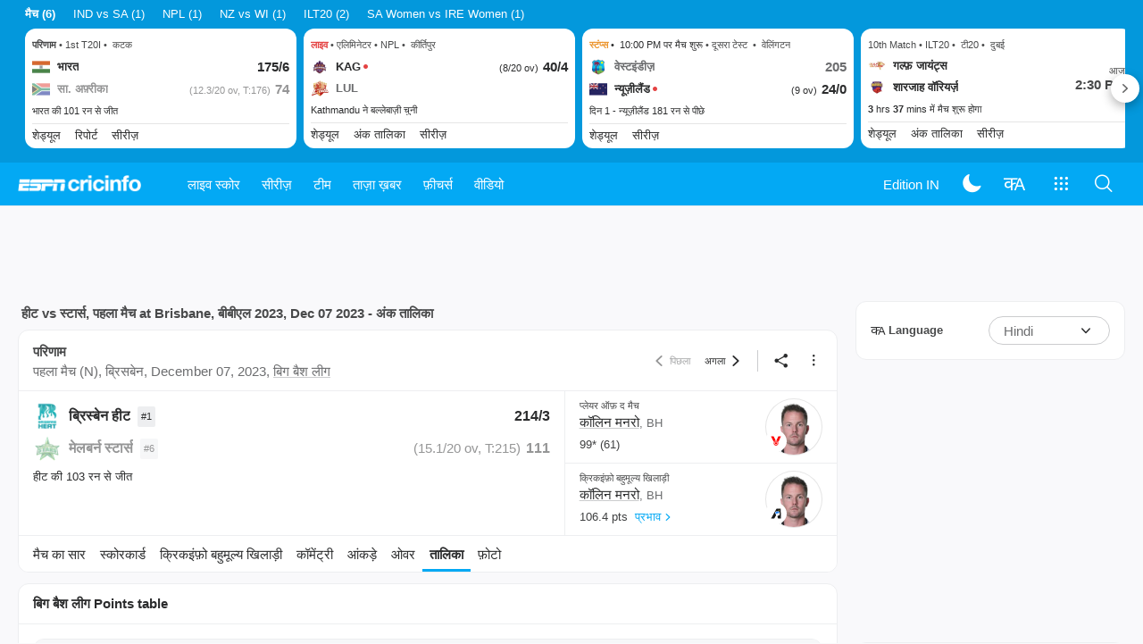

--- FILE ---
content_type: text/html; charset=utf-8
request_url: https://www.espncricinfo.com/hindi/series/big-bash-league-2023-24-1386092/brisbane-heat-vs-melbourne-stars-1st-match-1386094/points-table-standings
body_size: 94268
content:
<!DOCTYPE html><html lang="hi"><head><meta charSet="utf-8"/><link rel="preconnect" href="https://img1.hscicdn.com" crossorigin="anonymous"/><link rel="preconnect" href="https://dcf.espn.com" crossorigin="anonymous"/><link rel="preload" href="https://wassets.hscicdn.com/static/fonts/CiIcons/ci-icons-v3.6/fonts/icomoon.woff?gencn3" as="font" type="font/woff2" crossorigin="anonymous"/><script type="text/javascript">
          /*! js-cookie v3.0.5 | MIT */
          !function(e,t){"object"==typeof exports&&"undefined"!=typeof module?module.exports=t():"function"==typeof define&&define.amd?define(t):(e="undefined"!=typeof globalThis?globalThis:e||self,function(){var n=e.Cookies,o=e.Cookies=t();o.noConflict=function(){return e.Cookies=n,o}}())}(this,(function(){"use strict";function e(e){for(var t=1;t<arguments.length;t++){var n=arguments[t];for(var o in n)e[o]=n[o]}return e}var t=function t(n,o){function r(t,r,i){if("undefined"!=typeof document){"number"==typeof(i=e({},o,i)).expires&&(i.expires=new Date(Date.now()+864e5*i.expires)),i.expires&&(i.expires=i.expires.toUTCString()),t=encodeURIComponent(t).replace(/%(2[346B]|5E|60|7C)/g,decodeURIComponent).replace(/[()]/g,escape);var c="";for(var u in i)i[u]&&(c+="; "+u,!0!==i[u]&&(c+="="+i[u].split(";")[0]));return document.cookie=t+"="+n.write(r,t)+c}}return Object.create({set:r,get:function(e){if("undefined"!=typeof document&&(!arguments.length||e)){for(var t=document.cookie?document.cookie.split("; "):[],o={},r=0;r<t.length;r++){var i=t[r].split("="),c=i.slice(1).join("=");try{var u=decodeURIComponent(i[0]);if(o[u]=n.read(c,u),e===u)break}catch(e){}}return e?o[e]:o}},remove:function(t,n){r(t,"",e({},n,{expires:-1}))},withAttributes:function(n){return t(this.converter,e({},this.attributes,n))},withConverter:function(n){return t(e({},this.converter,n),this.attributes)}},{attributes:{value:Object.freeze(o)},converter:{value:Object.freeze(n)}})}({read:function(e){return'"'===e[0]&&(e=e.slice(1,-1)),e.replace(/(%[dA-F]{2})+/gi,decodeURIComponent)},write:function(e){return encodeURIComponent(e).replace(/%(2[346BF]|3[AC-F]|40|5[BDE]|60|7[BCD])/g,decodeURIComponent)}},{path:"/"});return t}));
        </script><script type="text/javascript">
            // DATA LAYER CONFIGURATION
            var _dl = {
              site: {
                baseDomain: 'espncricinfo.com',
                site: 'espncricinfo',
                portal: 'sports',
                country: Cookies.get('country') || 'in',
                language: window.location.pathname.startsWith('/hindi') ? 'hi_in' : 'en_us',
                otguid: 'a0595f6d-337b-4be2-8d32-ad0c5e7c829d',
              },
              page: {
                page_url: window.location.href,
                page_title: document.title,
                platform: "web",
              },
              helpersEnabled: true,
              pageViewed: false,
              visitor: {
                swid: Cookies.get('SWID'),
              }
            };

            // SUBSCRIBE AND PUBLISH METHODS
            _dl.subscribe = function(eventName, callback) {
              document.addEventListener("__dataLayer." + eventName, function(e) {
                if (e && e.detail)
                  callback.apply(__dataLayer, e.detail);
              });
            };

            _dl.publish = function(eventName) {
              var args = Array.prototype.splice.apply(arguments, [1, arguments.length]),
              event = new CustomEvent("__dataLayer." + eventName, {
                detail: args || []
              });
              document.dispatchEvent(event);
            };

            // MAKE DATA LAYER GLOBAL
            window.__dataLayer = window.__dataLayer || {};
            Object.assign(window.__dataLayer, _dl);
        </script><script type="text/javascript">
          var appInfoValue = Cookies.get('ci-app');
          var appInfo = null;
          var isApp = false;
          if (appInfoValue) {
            appInfo = JSON.parse(appInfoValue);

            // android || ios
            if (appInfo['pf'] === 'android' || appInfo['pf'] === 'ios') {
              isApp = true;
            }
          }
          window.hsci = window.hsci || {
            consent: {
              region: 'unknown',
              enabled: false,
              taken: true,
            },
            did: null,
            appInfo: appInfo,
            playerV5: true
          };

          // android
          if (window.CleverTap) {
            isApp = true;

          // ios
          } else if (window.webkit && window.webkit.messageHandlers && window.webkit.messageHandlers.clevertap) {
            isApp = true;
          }

          hsci.isApp = isApp;

          //Flutter webview
          window.addEventListener('flutterInAppWebViewPlatformReady', function() {
            // console.log("flutterInAppWebViewPlatformReady done")
            window.isFlutterAppReady = true;
            window.isApp = true;
          });


          hsci.injectScript = function(src, opts) {
            (function() {
              var script = document.createElement("script");
              script.type = "text/javascript";
              script.async = false;
              script.src = src;
              if(opts && typeof opts.id !== "undefined") script.id = opts.id;
              if(opts && typeof opts.async !== "undefined") script.async = opts.async;
              if(opts && typeof opts.defer !== "undefined") script.defer = opts.defer;
              var s = document.getElementsByTagName('script')[0];
              s.parentNode.insertBefore(script, s);
            })();
          };
        </script><script type="text/javascript">
          hsci.consent.region = Cookies.get('region');
          hsci.consent.country = Cookies.get('country');

          // Faiyaz - emea region is added for exisiting users with the same region cookie.
          hsci.consent.enabled = hsci.isApp ? false : hsci.consent.region === 'gdpr' || hsci.consent.region === 'emea' || hsci.consent.region === 'ccpa';

          function handler() {
            // ensighten script is loaded and consent is taken so unblock
            window.yett.unblock();

            if(!hsci.isApp && window.hsci.playerV5) {
              // Data Layer Integration
              document.dispatchEvent(new Event("dataLayerReady"));
              window.__dataLayer.publish('pageView');
            }
          }

          // Faiyaz - emea region is added for exisiting users with the same region cookie.
          if(hsci.consent.enabled) {

            //disable integration scripts
            window.YETT_BLACKLIST = [
              /www\.googletagmanager\.com/,
              /d2r1yp2w7bby2u\.cloudfront\.net/,
              /at-.*?\.js/,
              /omniture-.*?\.js/,
              /prebid.*?\.js/,
              /sb\.scorecardresearch\.com/,
              /cdn\.taboola\.com/,
              /jsc\.mgid\.com/
            ];

            // This is required for ccpa region also
            document.addEventListener('tms.ready', handler);
            document.addEventListener('onetrust.consent.loaded', handler);

            if (hsci.consent.region === 'gdpr' || hsci.consent.region === 'emea' || hsci.consent.region === 'ccpa') {
              var _alertBox1 = Cookies.get('OptanonConsentAlertBoxClosed');
              var _alertBox2 = Cookies.get('OptanonAlertBoxClosed');
              hsci.consent.taken = _alertBox1 !== undefined || _alertBox2 !== undefined;

              window.addEventListener('consent.onetrust', function(e) {
                // Check if __tcfapi is ready to detect event on close
                // @ts-ignore
                if (window.__tcfapi) {
                  __tcfapi('getTCData', 2, function(tcData, success) {
                    if (success) {
                      if (tcData.eventStatus === 'useractioncomplete') {
                        window.location.reload();
                      }
                    }
                  });
                }
              });
            }

          } else {
            // for non gdpr regions do not load following scipt upfront load after window load
            window.YETT_BLACKLIST = [
              /d2r1yp2w7bby2u\.cloudfront\.net/,
              /omniture-.*?\.js/,
              /at-.*?\.js/,
              /cdn\.taboola\.com/,
              /jsc\.mgid\.com/
            ];

            if(hsci.isApp) {
              window.addEventListener('DOMContentLoaded', function(event) {
                window.yett.unblock();
              });
            } else {
              document.addEventListener('tms.ready', handler);
              document.addEventListener('onetrust.consent.loaded', handler);
            }
          }
        </script><script type="text/javascript">!function(t,e){"object"==typeof exports&&"undefined"!=typeof module?e(exports):"function"==typeof define&&define.amd?define(["exports"],e):e((t=t||self).yett={})}(this,function(t){"use strict";function o(e,t){return e&&(!t||t!==s)&&(!a.blacklist||a.blacklist.some(function(t){return t.test(e)}))&&(!a.whitelist||a.whitelist.every(function(t){return!t.test(e)}))}function l(t){var e=t.getAttribute("src");return a.blacklist&&a.blacklist.every(function(t){return!t.test(e)})||a.whitelist&&a.whitelist.some(function(t){return t.test(e)})}var s="javascript/blocked",a={blacklist:window.YETT_BLACKLIST,whitelist:window.YETT_WHITELIST},u={blacklisted:[]},f=new MutationObserver(function(t){for(var e=0;e<t.length;e++)for(var i=t[e].addedNodes,n=function(t){var n=i[t];if(1===n.nodeType&&"SCRIPT"===n.tagName){var e=n.src,r=n.type;if(o(e,r)){u.blacklisted.push(n.cloneNode()),n.type=s;n.addEventListener("beforescriptexecute",function t(e){n.getAttribute("type")===s&&e.preventDefault(),n.removeEventListener("beforescriptexecute",t)}),n.parentElement&&n.parentElement.removeChild(n)}}},r=0;r<i.length;r++)n(r)});f.observe(document.documentElement,{childList:!0,subtree:!0});var c=document.createElement;function p(t){return function(t){if(Array.isArray(t)){for(var e=0,n=new Array(t.length);e<t.length;e++)n[e]=t[e];return n}}(t)||function(t){if(Symbol.iterator in Object(t)||"[object Arguments]"===Object.prototype.toString.call(t))return Array.from(t)}(t)||function(){throw new TypeError("Invalid attempt to spread non-iterable instance")}()}document.createElement=function(){for(var t=arguments.length,e=new Array(t),n=0;n<t;n++)e[n]=arguments[n];if("script"!==e[0].toLowerCase())return c.bind(document).apply(void 0,e);var r=c.bind(document).apply(void 0,e),i=r.setAttribute.bind(r);return Object.defineProperties(r,{src:{get:function(){var t=r.getAttribute("src");return t&&0===t.indexOf("//")?document.location.protocol+t:t||""},set:function(t){return o(t,r.type)&&i("type",s),i("src",t),!0}},type:{set:function(t){var e=o(r.src,r.type)?s:t;return i("type",e),!0}}}),r.setAttribute=function(t,e){"type"===t||"src"===t?r[t]=e:HTMLScriptElement.prototype.setAttribute.call(r,t,e)},r};var d=new RegExp("[|\\{}()[\\]^$+*?.]","g");t.unblock=function(){for(var t=arguments.length,n=new Array(t),e=0;e<t;e++)n[e]=arguments[e];n.length<1?(a.blacklist=[],a.whitelist=[]):(a.blacklist&&(a.blacklist=a.blacklist.filter(function(e){return n.every(function(t){return"string"==typeof t?!e.test(t):t instanceof RegExp?e.toString()!==t.toString():void 0})})),a.whitelist&&(a.whitelist=[].concat(p(a.whitelist),p(n.map(function(e){if("string"==typeof e){var n=".*"+e.replace(d,"\$&")+".*";if(a.whitelist.every(function(t){return t.toString()!==n.toString()}))return new RegExp(n)}else if(e instanceof RegExp&&a.whitelist.every(function(t){return t.toString()!==e.toString()}))return e;return null}).filter(Boolean)))));for(var r=document.querySelectorAll('script[type="'.concat(s,'"]')),i=0;i<r.length;i++){var o=r[i];l(o)&&(o.type="application/javascript",u.blacklisted.push(o),o.parentElement.removeChild(o))}var c=0;p(u.blacklisted).forEach(function(t,e){if(l(t)){var n=document.createElement("script");n.setAttribute("src",t.src),n.setAttribute("type","application/javascript"),document.head.appendChild(n),u.blacklisted.splice(e-c,1),c++}}),a.blacklist&&a.blacklist.length<1&&f.disconnect()},Object.defineProperty(t,"__esModule",{value:!0})});</script><script type="text/javascript">
            if(!hsci.isApp) {
                hsci.injectScript('//dcf.espn.com/TWDC-DTCI/prod/Bootstrap.js', {async: true});
            }
          </script><script type="text/javascript">window.googletag = window.googletag || {cmd: []};
          window.pbjs = window.pbjs || {que: []};
          window._taboola = window._taboola || [];
          window._outbrain = window._outbrain || [];
        </script><meta name="viewport" content="width=device-width, initial-scale=1.0, maximum-scale=1.0, user-scalable=0"/><link rel="manifest" href="/static/json/manifest.json"/><link rel="shortcut icon" type="image/x-icon" href="https://wassets.hscicdn.com/static/images/favicon.ico"/><link href="https://wassets.hscicdn.com/static/images/iphone5_splash.png" media="(device-width: 320px) and (device-height: 568px) and (-webkit-device-pixel-ratio: 2)" rel="apple-touch-startup-image"/><link href="https://wassets.hscicdn.com/static/images/iphone6_splash.png" media="(device-width: 375px) and (device-height: 667px) and (-webkit-device-pixel-ratio: 2)" rel="apple-touch-startup-image"/><link href="https://wassets.hscicdn.com/static/images/iphoneplus_splash.png" media="(device-width: 621px) and (device-height: 1104px) and (-webkit-device-pixel-ratio: 3)" rel="apple-touch-startup-image"/><link href="https://wassets.hscicdn.com/static/images/iphonex_splash.png" media="(device-width: 375px) and (device-height: 812px) and (-webkit-device-pixel-ratio: 3)" rel="apple-touch-startup-image"/><link href="https://wassets.hscicdn.com/static/images/iphonexr_splash.png" media="(device-width: 414px) and (device-height: 896px) and (-webkit-device-pixel-ratio: 2)" rel="apple-touch-startup-image"/><link href="https://wassets.hscicdn.com/static/images/iphonexsmax_splash.png" media="(device-width: 414px) and (device-height: 896px) and (-webkit-device-pixel-ratio: 3)" rel="apple-touch-startup-image"/><link href="https://wassets.hscicdn.com/static/images/ipad_splash.png" media="(device-width: 768px) and (device-height: 1024px) and (-webkit-device-pixel-ratio: 2)" rel="apple-touch-startup-image"/><link href="https://wassets.hscicdn.com/static/images/ipadpro1_splash.png" media="(device-width: 834px) and (device-height: 1112px) and (-webkit-device-pixel-ratio: 2)" rel="apple-touch-startup-image"/><link href="https://wassets.hscicdn.com/static/images/ipadpro3_splash.png" media="(device-width: 834px) and (device-height: 1194px) and (-webkit-device-pixel-ratio: 2)" rel="apple-touch-startup-image"/><link href="https://wassets.hscicdn.com/static/images/ipadpro2_splash.png" media="(device-width: 1024px) and (device-height: 1366px) and (-webkit-device-pixel-ratio: 2)" rel="apple-touch-startup-image"/><meta name="mobile-web-app-capable" content="yes"/><meta name="apple-mobile-web-app-title" content="ESPN Cricinfo"/><meta name="apple-mobile-web-app-status-bar-style" content="black"/><meta name="theme-color" content="#03a9f4"/><link rel="apple-touch-icon" sizes="72x72" href="https://wassets.hscicdn.com/static/images/ios-72.png" type="image/png"/><link rel="apple-touch-icon" sizes="120x120" href="https://wassets.hscicdn.com/static/images/ios-120.png" type="image/png"/><link rel="apple-touch-icon" sizes="144x144" href="https://wassets.hscicdn.com/static/images/ios-144.png" type="image/png"/><link rel="apple-touch-icon" sizes="180x180" href="https://wassets.hscicdn.com/static/images/ios-180.png" type="image/png"/><title lang="hi">अंक तालिका - BH vs MS पहला मैच पॉइंट्स टेबल, बीबीएल 2023 2023/24</title><meta name="title" content="अंक तालिका - BH vs MS पहला मैच पॉइंट्स टेबल, बीबीएल 2023 2023/24"/><meta name="description" content="BH vs MS अंक तालिका, मैच के नतीजे, जीत, हार और अब तक खेले गए सभी मैचों के नेट रन रेट। देखें बीबीएल 2023 2023/24 की अंक तालिका की पूरी जानकारी ESPNcricinfo पर|"/><meta name="keywords" content="बिग बैश लीग,बिग बैश लीग,Table,ESPNcricinfo,बिग बैश लीग 2023/24 Points table,बिग बैश लीग 2023/24 table,बिग बैश लीग 2023/24 points,बिग बैश लीग 2023/24 wins,बिग बैश लीग 2023/24 loss,बिग बैश लीग points table"/><meta name="robots" content="index,follow, max-snippet:-1, max-video-preview:-1, max-image-preview:large"/><meta name="googlebot" content="index,follow, max-snippet:-1, max-video-preview:-1, max-image-preview:large"/><link rel="canonical" href="https://www.espncricinfo.com/hindi/series/big-bash-league-2023-24-1386092/points-table-standings"/><link rel="alternate" href="https://www.espncricinfo.com/hindi/series/big-bash-league-2023-24-1386092/points-table-standings" hrefLang="hi"/><link rel="alternate" href="https://www.espncricinfo.com/series/big-bash-league-2023-24-1386092/points-table-standings" hrefLang="en"/><link rel="alternate" href="https://www.espncricinfo.com/series/big-bash-league-2023-24-1386092/points-table-standings" hrefLang="x-default"/><meta property="og:site_name" content="ESPNcricinfo"/><meta property="og:type" content="website"/><meta property="og:title" content="अंक तालिका - BH vs MS पहला मैच पॉइंट्स टेबल, बीबीएल 2023 2023/24"/><meta property="og:description" content="BH vs MS अंक तालिका, मैच के नतीजे, जीत, हार और अब तक खेले गए सभी मैचों के नेट रन रेट। देखें बीबीएल 2023 2023/24 की अंक तालिका की पूरी जानकारी ESPNcricinfo पर|"/><meta property="og:image" content="https://www.espncricinfo.com/static/images/espncricinfo-og.png"/><meta property="og:url" content="https://www.espncricinfo.com/hindi/series/big-bash-league-2023-24-1386092/points-table-standings"/><meta property="fb:app_id" content="260890547115"/><meta property="fb:pages" content="104266592953439"/><meta name="twitter:site" content="@espncricinfo"/><meta name="twitter:card" content="summary_large_image"/><meta name="twitter:app:name:iphone" content="ESPNcricinfo"/><meta name="twitter:app:id:iphone" content="417408017"/><meta name="twitter:app:name:googleplay" content="ESPNcricinfo"/><meta name="twitter:app:id:googleplay" content="com.july.cricinfo"/><meta name="twitter:title" content="अंक तालिका - BH vs MS पहला मैच पॉइंट्स टेबल, बीबीएल 2023 2023/24"/><meta name="twitter:description" content="BH vs MS अंक तालिका, मैच के नतीजे, जीत, हार और अब तक खेले गए सभी मैचों के नेट रन रेट। देखें बीबीएल 2023 2023/24 की अंक तालिका की पूरी जानकारी ESPNcricinfo पर|"/><meta name="twitter:image" content="https://www.espncricinfo.com/static/images/espncricinfo-og.png"/><meta itemProp="name" content="अंक तालिका - BH vs MS पहला मैच पॉइंट्स टेबल, बीबीएल 2023 2023/24"/><meta itemProp="description" content="BH vs MS अंक तालिका, मैच के नतीजे, जीत, हार और अब तक खेले गए सभी मैचों के नेट रन रेट। देखें बीबीएल 2023 2023/24 की अंक तालिका की पूरी जानकारी ESPNcricinfo पर|"/><meta itemProp="image" content="https://www.espncricinfo.com/static/images/espncricinfo-og.png"/><meta itemProp="publisher" content="ESPNcricinfo"/><meta itemProp="url" content="https://www.espncricinfo.com/hindi/series/big-bash-league-2023-24-1386092/points-table-standings"/><meta itemProp="editor" content="ESPNcricinfo"/><meta itemProp="headline" content="अंक तालिका - BH vs MS पहला मैच पॉइंट्स टेबल, बीबीएल 2023 2023/24"/><meta itemProp="sourceOrganization" content="ESPN Digital Media Pvt Ltd"/><meta itemProp="keywords" content="बिग बैश लीग,बिग बैश लीग,Table,ESPNcricinfo,बिग बैश लीग 2023/24 Points table,बिग बैश लीग 2023/24 table,बिग बैश लीग 2023/24 points,बिग बैश लीग 2023/24 wins,बिग बैश लीग 2023/24 loss,बिग बैश लीग points table"/><script type="application/ld+json">{"@context":"https://schema.org","@type":"Organization","name":"ESPN Digital Media Private Limited","url":"https://www.espncricinfo.com","logo":"/static/images/espncricinfo-logo-full.png","address":{"@type":"PostalAddress","streetAddress":"Ground Floor, Embassy Golf Links Business Park, Cherry Hills, Intermediate Ring Road, Domlur","addressLocality":"Bangalore","addressRegion":"India","postalCode":"560071","Telephone":"+91-080-68479700"},"sameAs":["https://www.facebook.com/Cricinfo","https://twitter.com/ESPNcricinfo","https://www.youtube.com/espncricinfo"]}</script><script type="application/ld+json">{"@context":"https://schema.org","@graph":[{"@context":"https://schema.org","@type":"SiteNavigationElement","@id":"#nav-item","name":"लाइव स्कोर","url":"https://www.espncricinfo.com/hindi/live-cricket-score"},{"@context":"https://schema.org","@type":"SiteNavigationElement","@id":"#nav-item","name":"सभी मैच देखें","url":"https://www.espncricinfo.com/hindi/live-cricket-score"},{"@context":"https://schema.org","@type":"SiteNavigationElement","@id":"#nav-item","name":"आगामी","url":"https://www.espncricinfo.com/hindi/live-cricket-match-schedule-fixtures"},{"@context":"https://schema.org","@type":"SiteNavigationElement","@id":"#nav-item","name":"परिणाम","url":"https://www.espncricinfo.com/hindi/live-cricket-match-results"},{"@context":"https://schema.org","@type":"SiteNavigationElement","@id":"#nav-item","name":"सीरीज़","url":"https://www.espncricinfo.com/cricket-fixtures"},{"@context":"https://schema.org","@type":"SiteNavigationElement","@id":"#nav-item","name":"भारत vs साउथ अफ़्रीका","url":"https://www.espncricinfo.com/hindi/series/south-africa-in-india-2025-26-1479563"},{"@context":"https://schema.org","@type":"SiteNavigationElement","@id":"#nav-item","name":"The Ashes","url":"https://www.espncricinfo.com/hindi/series/the-ashes-2025-26-1455609"},{"@context":"https://schema.org","@type":"SiteNavigationElement","@id":"#nav-item","name":"WBBL 2025","url":"https://www.espncricinfo.com/hindi/series/women-s-big-bash-league-2025-26-1490537"},{"@context":"https://schema.org","@type":"SiteNavigationElement","@id":"#nav-item","name":"भारत ए vs दक्षिण अफ़्रीका ए","url":"https://www.espncricinfo.com/hindi/series/south-africa-a-in-india-2025-26-1488254"},{"@context":"https://schema.org","@type":"SiteNavigationElement","@id":"#nav-item","name":"विश्व टेस्ट चैंपियनशिप","url":"https://www.espncricinfo.com/hindi/series/icc-world-test-championship-2025-2027-1472510"},{"@context":"https://schema.org","@type":"SiteNavigationElement","@id":"#nav-item","name":"भविष्य के सीरीज़","url":"https://www.espncricinfo.com/ci/content/match/fixtures_futures.html"},{"@context":"https://schema.org","@type":"SiteNavigationElement","@id":"#nav-item","name":"आर्काइव्स","url":"https://www.espncricinfo.com/ci/engine/series/index.html"},{"@context":"https://schema.org","@type":"SiteNavigationElement","@id":"#nav-item","name":"टीम","url":"https://www.espncricinfo.com/team"},{"@context":"https://schema.org","@type":"SiteNavigationElement","@id":"#nav-item","name":"ऑस्ट्रेलिया","url":"https://www.espncricinfo.com/hindi/team/australia-2"},{"@context":"https://schema.org","@type":"SiteNavigationElement","@id":"#nav-item","name":"अफ़ग़ानिस्तान","url":"https://www.espncricinfo.com/hindi/team/afghanistan-40"},{"@context":"https://schema.org","@type":"SiteNavigationElement","@id":"#nav-item","name":"बांग्लादेश","url":"https://www.espncricinfo.com/hindi/team/bangladesh-25"},{"@context":"https://schema.org","@type":"SiteNavigationElement","@id":"#nav-item","name":"आयरलैंड","url":"https://www.espncricinfo.com/hindi/team/ireland-29"},{"@context":"https://schema.org","@type":"SiteNavigationElement","@id":"#nav-item","name":"इंग्लैंड","url":"https://www.espncricinfo.com/hindi/team/england-1"},{"@context":"https://schema.org","@type":"SiteNavigationElement","@id":"#nav-item","name":"नामीबिया","url":"https://www.espncricinfo.com/hindi/team/namibia-28"},{"@context":"https://schema.org","@type":"SiteNavigationElement","@id":"#nav-item","name":"भारत","url":"https://www.espncricinfo.com/hindi/team/india-6"},{"@context":"https://schema.org","@type":"SiteNavigationElement","@id":"#nav-item","name":"नेपाल","url":"https://www.espncricinfo.com/hindi/team/nepal-33"},{"@context":"https://schema.org","@type":"SiteNavigationElement","@id":"#nav-item","name":"न्यूज़ीलैंड","url":"https://www.espncricinfo.com/hindi/team/new-zealand-5"},{"@context":"https://schema.org","@type":"SiteNavigationElement","@id":"#nav-item","name":"नीदरलैंड्स","url":"https://www.espncricinfo.com/hindi/team/netherlands-15"},{"@context":"https://schema.org","@type":"SiteNavigationElement","@id":"#nav-item","name":"पाकिस्तान","url":"https://www.espncricinfo.com/hindi/team/pakistan-7"},{"@context":"https://schema.org","@type":"SiteNavigationElement","@id":"#nav-item","name":"ओमान","url":"https://www.espncricinfo.com/hindi/team/oman-37"},{"@context":"https://schema.org","@type":"SiteNavigationElement","@id":"#nav-item","name":"साउथ अफ़्रीका","url":"https://www.espncricinfo.com/hindi/team/south-africa-3"},{"@context":"https://schema.org","@type":"SiteNavigationElement","@id":"#nav-item","name":"पीएनजी","url":"https://www.espncricinfo.com/hindi/team/papua-new-guinea-20"},{"@context":"https://schema.org","@type":"SiteNavigationElement","@id":"#nav-item","name":"श्रीलंका","url":"https://www.espncricinfo.com/hindi/team/sri-lanka-8"},{"@context":"https://schema.org","@type":"SiteNavigationElement","@id":"#nav-item","name":"स्कॉटलैंड","url":"https://www.espncricinfo.com/hindi/team/scotland-30"},{"@context":"https://schema.org","@type":"SiteNavigationElement","@id":"#nav-item","name":"वेस्टइंडीज़","url":"https://www.espncricinfo.com/hindi/team/west-indies-4"},{"@context":"https://schema.org","@type":"SiteNavigationElement","@id":"#nav-item","name":"यूएई","url":"https://www.espncricinfo.com/hindi/team/united-arab-emirates-27"},{"@context":"https://schema.org","@type":"SiteNavigationElement","@id":"#nav-item","name":"ज़िम्बाब्वे","url":"https://www.espncricinfo.com/hindi/team/zimbabwe-9"},{"@context":"https://schema.org","@type":"SiteNavigationElement","@id":"#nav-item","name":"यूएसए","url":"https://www.espncricinfo.com/hindi/team/united-states-of-america-11"},{"@context":"https://schema.org","@type":"SiteNavigationElement","@id":"#nav-item","name":"ताज़ा ख़बर","url":"https://www.espncricinfo.com/hindi/cricket-news"},{"@context":"https://schema.org","@type":"SiteNavigationElement","@id":"#nav-item","name":"ताज़ा ख़बर","url":"https://www.espncricinfo.com/hindi/cricket-news"},{"@context":"https://schema.org","@type":"SiteNavigationElement","@id":"#nav-item","name":"फ़ीचर्स","url":"https://www.espncricinfo.com/hindi/cricket-features"},{"@context":"https://schema.org","@type":"SiteNavigationElement","@id":"#nav-item","name":"फ़ीचर्स होम","url":"https://www.espncricinfo.com/hindi/cricket-features"},{"@context":"https://schema.org","@type":"SiteNavigationElement","@id":"#nav-item","name":"वीडियो","url":"https://www.espncricinfo.com/hindi/cricket-videos/latest"},{"@context":"https://schema.org","@type":"SiteNavigationElement","@id":"#nav-item","name":"वीडियोज़ होम","url":"https://www.espncricinfo.com/hindi/cricket-videos/latest"},{"@context":"https://schema.org","@type":"SiteNavigationElement","@id":"#nav-item","name":"टाइम आउट हिंदी","url":"https://www.espncricinfo.com/cricket-videos/genre/t20-time-out-hindi-236"},{"@context":"https://schema.org","@type":"SiteNavigationElement","@id":"#nav-item","name":"हां या ना","url":"https://www.espncricinfo.com/cricket-videos/genre/haan-ya-naa-247"},{"@context":"https://schema.org","@type":"SiteNavigationElement","@id":"#nav-item","name":"मैच डे हिंदी","url":"https://www.espncricinfo.com/cricket-videos/genre/match-day-hindi-281"},{"@context":"https://schema.org","@type":"SiteNavigationElement","@id":"#nav-item","name":"क्या खोया क्या पाया","url":"https://www.espncricinfo.com/cricket-videos/genre/kya-khoya-kya-paaya-292"}]}</script><script type="application/ld+json">{"@context":"https://schema.org","@type":"WebPage","name":"अंक तालिका - BH vs MS पहला मैच पॉइंट्स टेबल, बीबीएल 2023 2023/24","description":"BH vs MS अंक तालिका, मैच के नतीजे, जीत, हार और अब तक खेले गए सभी मैचों के नेट रन रेट। देखें बीबीएल 2023 2023/24 की अंक तालिका की पूरी जानकारी ESPNcricinfo पर|","url":"https://www.espncricinfo.com/hindi/series/big-bash-league-2023-24-1386092/points-table-standings","publisher":{"@type":"Organization","name":"ESPN Digital Media Private Limited","url":"https://www.espncricinfo.com","logo":{"@type":"ImageObject","contentUrl":"/static/images/espncricinfo-logo-full.png"}}}</script><meta name="next-head-count" content="71"/><link data-next-font="" rel="preconnect" href="/" crossorigin="anonymous"/><link rel="preload" href="https://wassets.hscicdn.com/_next/static/css/252021821c8ffba3.css" as="style"/><link rel="stylesheet" href="https://wassets.hscicdn.com/_next/static/css/252021821c8ffba3.css" data-n-g=""/><noscript data-n-css=""></noscript><script defer="" nomodule="" src="https://wassets.hscicdn.com/_next/static/chunks/polyfills-78c92fac7aa8fdd8.js"></script><script defer="" src="https://wassets.hscicdn.com/_next/static/chunks/CiLanguageHindi.46d68e468b5358db.js"></script><script defer="" src="https://wassets.hscicdn.com/_next/static/chunks/4657.abcb2e5936dfe1d8.js"></script><script src="https://wassets.hscicdn.com/_next/static/chunks/webpack-4168c162ad3f4719.js" defer=""></script><script src="https://wassets.hscicdn.com/_next/static/chunks/framework-70f95e8fb8fe7028.js" defer=""></script><script src="https://wassets.hscicdn.com/_next/static/chunks/main-46c7eef8fbc39f54.js" defer=""></script><script src="https://wassets.hscicdn.com/_next/static/chunks/pages/_app-b65d51ca2b2ed61a.js" defer=""></script><script src="https://wassets.hscicdn.com/_next/static/chunks/2024-d083a4536cc32940.js" defer=""></script><script src="https://wassets.hscicdn.com/_next/static/chunks/9515-ea150dbf5171c32e.js" defer=""></script><script src="https://wassets.hscicdn.com/_next/static/chunks/613-269ef29b3ffb6db1.js" defer=""></script><script src="https://wassets.hscicdn.com/_next/static/chunks/497-a5ff636093bd0121.js" defer=""></script><script src="https://wassets.hscicdn.com/_next/static/chunks/3487-48a481c91742c880.js" defer=""></script><script src="https://wassets.hscicdn.com/_next/static/chunks/2682-bfebc435f38573c3.js" defer=""></script><script src="https://wassets.hscicdn.com/_next/static/chunks/5389-301b46f950fd3909.js" defer=""></script><script src="https://wassets.hscicdn.com/_next/static/chunks/7599-c02b324b513f8e73.js" defer=""></script><script src="https://wassets.hscicdn.com/_next/static/chunks/375-db85d152e0ff815b.js" defer=""></script><script src="https://wassets.hscicdn.com/_next/static/chunks/9058-8319fe6e711d28bf.js" defer=""></script><script src="https://wassets.hscicdn.com/_next/static/chunks/2463-98212af2bc8611dc.js" defer=""></script><script src="https://wassets.hscicdn.com/_next/static/chunks/6149-31f4527470a67dfc.js" defer=""></script><script src="https://wassets.hscicdn.com/_next/static/chunks/8775-61d4d77cc88513a9.js" defer=""></script><script src="https://wassets.hscicdn.com/_next/static/chunks/pages/match/CiMatchStandingsPage-1bf368e8b0fbd474.js" defer=""></script><script src="https://wassets.hscicdn.com/_next/static/YzvaFaqC9ZK9vZabjggN-/_buildManifest.js" defer=""></script><script src="https://wassets.hscicdn.com/_next/static/YzvaFaqC9ZK9vZabjggN-/_ssgManifest.js" defer=""></script></head><body><div id="__next"><style>@font-face {
  font-family: 'NotoSansDevanagariUI-Regular';
  src: url('/static/fonts/NotoSansDevanagariUI/NotoSansDevanagariUI-Regular.ttf') format('ttf');
  font-weight: normal;
  font-style: normal;
  font-display: swap;
}

@font-face {
  font-family: 'NotoSansDevanagariUI-Medium';
  src: url('/static/fonts/NotoSansDevanagariUI/NotoSansDevanagariUI-Medium.ttf') format('ttf');
  font-weight: normal;
  font-style: normal;
  font-display: swap;
}

@font-face {
  font-family: 'NotoSansDevanagariUI-Bold';
  src: url('/static/fonts/NotoSansDevanagariUI/NotoSansDevanagariUI-Bold.ttf') format('ttf');
  font-weight: bold;
  font-style: normal;
  font-display: swap;
}

body {
  font-family: NotoSansDevanagariUI-Regular, Arial, Noto Sans, sans-serif;
}
.ds-font-regular {
  font-family: NotoSansDevanagariUI-Regular, Arial, Noto Sans, sans-serif;
}
.ds-font-medium {
  font-family: NotoSansDevanagariUI-Medium, Arial, Noto Sans, sans-serif;
}
.ds-font-bold {
  font-family: NotoSansDevanagariUI-Bold, Arial, Noto Sans, sans-serif;
}
</style><script>
    (function() {
      let theme = window?.localStorage?.getItem('ci-theme-preference') || 'LIGHT';

      // check ci-app-theme cookie required for native app theme support
      const appTheme = Cookies.get('ci_app_theme') || Cookies.get('ci-app-theme');

      if(appTheme) {
        theme = appTheme;
        window.hsciapp = { theme: appTheme };
      }

      if (theme === 'DARK') {
        document.body.dataset.colorTheme = 'dark';
      }

    })()
  </script><noscript><iframe src="//www.googletagmanager.com/ns.html?id=GTM-M2X5VXQ" height="0" width="0" style="display:none;visibility:hidden;"></iframe></noscript><section id="pane-main" class=""><section id="main-container"><aside class="ad-placeholder overlay ad-overlay-767307"></aside><div class="ds-pb-4 ds-min-h-[182px] ds-bg-fill-hsb ds-pt-2"><div class="lg:ds-container lg:ds-mx-auto lg:ds-px-5"><div class="ds-relative ds-w-full ds-scrollbar-hide ds-px-2 ds-flex ds-bg-transparent ds-overflow-x-auto ds-scrollbar-hide"><div class="ds-flex ds-flex-row ds-w-full ds-overflow-x-auto ds-scrollbar-hide ds-overflow-y-hidden"><div class="ds-shrink-0 ds-mr-5 last:ds-mr-0"><div class="ds-cursor-pointer ds-flex ds-justify-center ds-h-4"><span class="ds-text-tight-s ds-font-bold ds-flex ds-justify-center ds-items-center ds-cursor-pointer ds-flex-1 ds-text-raw-white ds-tab-active"><span>मैच<!-- --> <span>(<!-- -->6<!-- -->)</span></span></span></div></div><div class="ds-shrink-0 ds-mr-5 last:ds-mr-0"><div class="ds-cursor-pointer ds-flex ds-justify-center ds-h-4"><span class="ds-text-tight-s ds-font-regular ds-flex ds-justify-center ds-items-center ds-cursor-pointer ds-flex-1 ds-text-raw-white"><span>IND vs SA<!-- --> <span>(<!-- -->1<!-- -->)</span></span></span></div></div><div class="ds-shrink-0 ds-mr-5 last:ds-mr-0"><div class="ds-cursor-pointer ds-flex ds-justify-center ds-h-4"><span class="ds-text-tight-s ds-font-regular ds-flex ds-justify-center ds-items-center ds-cursor-pointer ds-flex-1 ds-text-raw-white"><span>NPL<!-- --> <span>(<!-- -->1<!-- -->)</span></span></span></div></div><div class="ds-shrink-0 ds-mr-5 last:ds-mr-0"><div class="ds-cursor-pointer ds-flex ds-justify-center ds-h-4"><span class="ds-text-tight-s ds-font-regular ds-flex ds-justify-center ds-items-center ds-cursor-pointer ds-flex-1 ds-text-raw-white"><span>NZ vs WI<!-- --> <span>(<!-- -->1<!-- -->)</span></span></span></div></div><div class="ds-shrink-0 ds-mr-5 last:ds-mr-0"><div class="ds-cursor-pointer ds-flex ds-justify-center ds-h-4"><span class="ds-text-tight-s ds-font-regular ds-flex ds-justify-center ds-items-center ds-cursor-pointer ds-flex-1 ds-text-raw-white"><span>ILT20<!-- --> <span>(<!-- -->2<!-- -->)</span></span></span></div></div><div class="ds-shrink-0 ds-mr-5 last:ds-mr-0"><div class="ds-cursor-pointer ds-flex ds-justify-center ds-h-4"><span class="ds-text-tight-s ds-font-regular ds-flex ds-justify-center ds-items-center ds-cursor-pointer ds-flex-1 ds-text-raw-white"><span>SA Women vs IRE Women<!-- --> <span>(<!-- -->1<!-- -->)</span></span></span></div></div></div></div><div class="ds-block"></div><div class="ds-pt-2"><div class="ci-hsb-carousel"><div class="slick-slider ds-carousel slick-initialized" dir="ltr"><button type="button" data-role="none" class="slick-arrow slick-prev slick-disabled" style="display:block"> <!-- -->Previous</button><div class="slick-list"><div class="slick-track" style="width:0px;left:0px"><div style="outline:none" data-index="0" class="slick-slide slick-active slick-current" tabindex="-1" aria-hidden="false"><div><aside></aside></div></div><div style="outline:none" data-index="1" class="slick-slide slick-active" tabindex="-1" aria-hidden="false"><div><div class="ds-p-2 ds-pb-0.5 ds-bg-fill-hsb-scorecell ds-text-compact-2xs ds-rounded-xl ds-h-[8.375rem]" tabindex="-1" style="width:100%;display:inline-block"><div class="ds-w-[288px]"><a href="/hindi/series/south-africa-in-india-2025-26-1479563/india-vs-south-africa-1st-t20i-1479576/full-scorecard" title="" class="ds-no-tap-higlight"><span class="ds-text-compact-xxs"><span class="ds-block"><span class="ds-flex ds-justify-between ds-items-center ds-h-5"><span class="ds-truncate"></span></span><span class="ds-h-14 ds-overflow-hidden"><div class=""><div class="ds-flex ds-flex-col ds-mb-2 ds-mt-1 ds-space-y-1"><div class="ci-team-score ds-flex ds-justify-between ds-items-center ds-text-typo"><div class="ds-flex ds-items-center ds-min-w-0 ds-mr-1" title="भारत"><img width="20" height="20" alt="भारत Flag" style="width:20px;height:20px" class="ds-mr-2" src="https://wassets.hscicdn.com/static/images/lazyimage-transparent.png" fetchpriority="auto"/><p class="ds-text-tight-s ds-font-bold ds-capitalize ds-truncate">भारत</p></div><div class="ds-text-compact-s ds-text-typo ds-text-right ds-whitespace-nowrap"><span class="ds-text-compact-xxs ds-mr-0.5"></span><strong class="">175/6</strong></div></div><div class="ci-team-score ds-flex ds-justify-between ds-items-center ds-text-typo ds-opacity-50"><div class="ds-flex ds-items-center ds-min-w-0 ds-mr-1" title="सा. अफ़्रीका"><img width="20" height="20" alt="सा. अफ़्रीका Flag" style="width:20px;height:20px" class="ds-mr-2" src="https://wassets.hscicdn.com/static/images/lazyimage-transparent.png" fetchpriority="auto"/><p class="ds-text-tight-s ds-font-bold ds-capitalize ds-truncate">सा. अफ़्रीका</p></div><div class="ds-text-compact-s ds-text-typo ds-text-right ds-whitespace-nowrap"><span class="ds-text-compact-xxs ds-mr-0.5">(12.3/20 ov, T:176) </span><strong class="">74</strong></div></div></div></div></span><span class="ds-h-3"><p class="ds-text-tight-xs ds-font-medium ds-truncate ds-opacity-0"><span>null</span></p></span></span></span></a><span class="ds-flex ds-mt-2 ds-py-1 ds-border-t ds-border-line-default-translucent"><a href="/hindi/series/south-africa-in-india-2025-26-1479563/match-schedule-fixtures-and-results" title="शेड्यूल" class="ds-inline-flex ds-items-start ds-leading-none ds-mr-4"><span class="ds-text-compact-xs ds-block ds-text-typo hover:ds-underline hover:ds-decoration-ui-stroke">शेड्यूल</span></a><a href="/hindi/series/south-africa-in-india-2025-26-1479563/india-vs-south-africa-1st-t20i-1479576/match-report" title="रिपोर्ट" class="ds-inline-flex ds-items-start ds-leading-none ds-mr-4"><span class="ds-text-compact-xs ds-block ds-text-typo hover:ds-underline hover:ds-decoration-ui-stroke">रिपोर्ट</span></a><a href="/hindi/series/south-africa-in-india-2025-26-1479563" title="South Africa tour of India" class="ds-inline-flex ds-items-start ds-leading-none ds-mr-4"><span class="ds-text-compact-xs ds-block ds-text-typo hover:ds-underline hover:ds-decoration-ui-stroke">सीरीज़</span></a></span></div></div></div></div><div style="outline:none" data-index="2" class="slick-slide slick-active" tabindex="-1" aria-hidden="false"><div><div class="ds-p-2 ds-pb-0.5 ds-bg-fill-hsb-scorecell ds-text-compact-2xs ds-rounded-xl ds-h-[8.375rem]" tabindex="-1" style="width:100%;display:inline-block"><div class="ds-w-[288px]"><a href="/hindi/series/nepal-premier-league-2025-26-1510976/kathmandu-gorkhas-npl-vs-lumbini-lions-npl-eliminator-1511006/live-cricket-score" title="" class="ds-no-tap-higlight"><span class="ds-text-compact-xxs"><span class="ds-block ds-relative"><span class="ds-flex ds-justify-between ds-items-center ds-h-5"><span class="ds-truncate"></span></span><span class="ds-h-14 ds-overflow-hidden"><div class=""><div class="ds-flex ds-flex-col ds-mb-2 ds-mt-1 ds-space-y-1"><div class="ci-team-score ds-flex ds-justify-between ds-items-center ds-text-typo"><div class="ds-flex ds-items-center ds-min-w-0 ds-mr-1" title="KAG"><img width="20" height="20" alt="KAG Flag" style="width:20px;height:20px" class="ds-mr-2" src="https://wassets.hscicdn.com/static/images/lazyimage-transparent.png" fetchpriority="auto"/><p class="ds-text-tight-s ds-font-bold ds-capitalize ds-truncate">KAG</p><i style="font-size:12px" class="icon-dot_circular ds-text-icon-error hover:ds-text-icon-error-hover"></i></div><div class="ds-text-compact-s ds-text-typo ds-text-right ds-whitespace-nowrap"><span class="ds-text-compact-xxs ds-mr-0.5">(8/20 ov) </span><strong class="">40/4</strong></div></div><div class="ci-team-score ds-flex ds-justify-between ds-items-center ds-text-typo"><div class="ds-flex ds-items-center ds-min-w-0 ds-mr-1" title="LUL"><img width="20" height="20" alt="LUL Flag" style="width:20px;height:20px" class="ds-mr-2" src="https://wassets.hscicdn.com/static/images/lazyimage-transparent.png" fetchpriority="auto"/><p class="ds-text-tight-s ds-font-bold ds-capitalize ds-truncate !ds-text-typo-mid3">LUL</p></div></div></div></div></span><span class="ds-h-3"><p class="ds-text-tight-xs ds-font-medium ds-truncate ds-opacity-0"><span>null</span></p></span></span></span></a><span class="ds-flex ds-mt-2 ds-py-1 ds-border-t ds-border-line-default-translucent"><a href="/hindi/series/nepal-premier-league-2025-26-1510976/match-schedule-fixtures-and-results" title="शेड्यूल" class="ds-inline-flex ds-items-start ds-leading-none ds-mr-4"><span class="ds-text-compact-xs ds-block ds-text-typo hover:ds-underline hover:ds-decoration-ui-stroke">शेड्यूल</span></a><a href="/hindi/series/nepal-premier-league-2025-26-1510976/points-table-standings" title="अंक तालिका" class="ds-inline-flex ds-items-start ds-leading-none ds-mr-4"><span class="ds-text-compact-xs ds-block ds-text-typo hover:ds-underline hover:ds-decoration-ui-stroke">अंक तालिका</span></a><a href="/hindi/series/nepal-premier-league-2025-26-1510976" title="Nepal Premier League" class="ds-inline-flex ds-items-start ds-leading-none ds-mr-4"><span class="ds-text-compact-xs ds-block ds-text-typo hover:ds-underline hover:ds-decoration-ui-stroke">सीरीज़</span></a></span></div></div></div></div><div style="outline:none" data-index="3" class="slick-slide" tabindex="-1" aria-hidden="true"><div><div class="ds-p-2 ds-pb-0.5 ds-bg-fill-hsb-scorecell ds-text-compact-2xs ds-rounded-xl ds-h-[8.375rem]" tabindex="-1" style="width:100%;display:inline-block"><div class="ds-w-[288px]"><a href="/hindi/series/west-indies-in-new-zealand-2025-26-1491681/new-zealand-vs-west-indies-2nd-test-1491733/live-cricket-score" title="" class="ds-no-tap-higlight"><span class="ds-text-compact-xxs"><span class="ds-block ds-relative"><span class="ds-flex ds-justify-between ds-items-center ds-h-5"><span class="ds-truncate"></span></span><span class="ds-h-14 ds-overflow-hidden"><div class=""><div class="ds-flex ds-flex-col ds-mb-2 ds-mt-1 ds-space-y-1"><div class="ci-team-score ds-flex ds-justify-between ds-items-center ds-text-typo"><div class="ds-flex ds-items-center ds-min-w-0 ds-mr-1" title="वेस्टइंडीज़"><img width="20" height="20" alt="वेस्टइंडीज़ Flag" style="width:20px;height:20px" class="ds-mr-2" src="https://wassets.hscicdn.com/static/images/lazyimage-transparent.png" fetchpriority="auto"/><p class="ds-text-tight-s ds-font-bold ds-capitalize ds-truncate !ds-text-typo-mid3">वेस्टइंडीज़</p></div><div class="ds-text-compact-s ds-text-typo ds-text-right ds-whitespace-nowrap"><span class="ds-text-compact-xxs ds-mr-0.5"></span><strong class="ds-text-typo-mid3">205</strong></div></div><div class="ci-team-score ds-flex ds-justify-between ds-items-center ds-text-typo"><div class="ds-flex ds-items-center ds-min-w-0 ds-mr-1" title="न्यूज़ीलैंड"><img width="20" height="20" alt="न्यूज़ीलैंड Flag" style="width:20px;height:20px" class="ds-mr-2" src="https://wassets.hscicdn.com/static/images/lazyimage-transparent.png" fetchpriority="auto"/><p class="ds-text-tight-s ds-font-bold ds-capitalize ds-truncate">न्यूज़ीलैंड</p><i style="font-size:12px" class="icon-dot_circular ds-text-icon-error hover:ds-text-icon-error-hover"></i></div><div class="ds-text-compact-s ds-text-typo ds-text-right ds-whitespace-nowrap"><span class="ds-text-compact-xxs ds-mr-0.5">(9 ov) </span><strong class="">24/0</strong></div></div></div></div></span><span class="ds-h-3"><p class="ds-text-tight-xs ds-font-medium ds-truncate ds-opacity-0"><span>null</span></p></span></span></span></a><span class="ds-flex ds-mt-2 ds-py-1 ds-border-t ds-border-line-default-translucent"><a href="/hindi/series/west-indies-in-new-zealand-2025-26-1491681/match-schedule-fixtures-and-results" title="शेड्यूल" class="ds-inline-flex ds-items-start ds-leading-none ds-mr-4"><span class="ds-text-compact-xs ds-block ds-text-typo hover:ds-underline hover:ds-decoration-ui-stroke">शेड्यूल</span></a><a href="/hindi/series/west-indies-in-new-zealand-2025-26-1491681" title="West Indies tour of New Zealand" class="ds-inline-flex ds-items-start ds-leading-none ds-mr-4"><span class="ds-text-compact-xs ds-block ds-text-typo hover:ds-underline hover:ds-decoration-ui-stroke">सीरीज़</span></a></span></div></div></div></div><div style="outline:none" data-index="4" class="slick-slide" tabindex="-1" aria-hidden="true"><div><div class="ds-p-2 ds-pb-0.5 ds-bg-fill-hsb-scorecell ds-text-compact-2xs ds-rounded-xl ds-h-[8.375rem]" tabindex="-1" style="width:100%;display:inline-block"><div class="ds-w-[288px]"><a href="/hindi/series/international-league-t20-2025-26-1501317/gulf-giants-vs-sharjah-warriorz-10th-match-1501327/live-cricket-score" title="" class="ds-no-tap-higlight"><span class="ds-text-compact-xxs"><span class="ds-block ds-relative"><span class="ds-flex ds-justify-between ds-items-center ds-h-5"><span class="ds-truncate"></span></span><span class="ds-h-14 ds-overflow-hidden"><div class="ds-flex ds-justify-between ds-items-center"><div class="ds-flex ds-flex-col ds-mb-2 ds-mt-1 ds-space-y-1"><div class="ci-team-score ds-flex ds-justify-between ds-items-center ds-text-typo"><div class="ds-flex ds-items-center ds-min-w-0 ds-mr-1" title="गल्फ़ जायंट्स"><img width="20" height="20" alt="गल्फ़ जायंट्स Flag" style="width:20px;height:20px" class="ds-mr-2" src="https://wassets.hscicdn.com/static/images/lazyimage-transparent.png" fetchpriority="auto"/><p class="ds-text-tight-s ds-font-bold ds-capitalize ds-truncate">गल्फ़ जायंट्स</p></div></div><div class="ci-team-score ds-flex ds-justify-between ds-items-center ds-text-typo"><div class="ds-flex ds-items-center ds-min-w-0 ds-mr-1" title="शारजाह वॉरियर्ज़"><img width="20" height="20" alt="शारजाह वॉरियर्ज़ Flag" style="width:20px;height:20px" class="ds-mr-2" src="https://wassets.hscicdn.com/static/images/lazyimage-transparent.png" fetchpriority="auto"/><p class="ds-text-tight-s ds-font-bold ds-capitalize ds-truncate">शारजाह वॉरियर्ज़</p></div></div></div><div class="ds-text-right"><div class="ds-text-tight-xs"><div>आज</div><div><div class="ds-text-tight-m ds-font-bold">2:30 PM</div></div></div></div></div></span><span class="ds-h-3"><p class="ds-text-tight-xs ds-font-medium ds-truncate ds-opacity-0"><span>null</span></p></span></span></span></a><span class="ds-flex ds-mt-2 ds-py-1 ds-border-t ds-border-line-default-translucent"><a href="/hindi/series/international-league-t20-2025-26-1501317/match-schedule-fixtures-and-results" title="शेड्यूल" class="ds-inline-flex ds-items-start ds-leading-none ds-mr-4"><span class="ds-text-compact-xs ds-block ds-text-typo hover:ds-underline hover:ds-decoration-ui-stroke">शेड्यूल</span></a><a href="/hindi/series/international-league-t20-2025-26-1501317/points-table-standings" title="अंक तालिका" class="ds-inline-flex ds-items-start ds-leading-none ds-mr-4"><span class="ds-text-compact-xs ds-block ds-text-typo hover:ds-underline hover:ds-decoration-ui-stroke">अंक तालिका</span></a><a href="/hindi/series/international-league-t20-2025-26-1501317" title="International League T20" class="ds-inline-flex ds-items-start ds-leading-none ds-mr-4"><span class="ds-text-compact-xs ds-block ds-text-typo hover:ds-underline hover:ds-decoration-ui-stroke">सीरीज़</span></a></span></div></div></div></div><div style="outline:none" data-index="5" class="slick-slide" tabindex="-1" aria-hidden="true"><div><div class="ds-p-2 ds-pb-0.5 ds-bg-fill-hsb-scorecell ds-text-compact-2xs ds-rounded-xl ds-h-[8.375rem]" tabindex="-1" style="width:100%;display:inline-block"><div class="ds-w-[288px]"><a href="/series/ireland-women-in-south-africa-2025-26-1477581/south-africa-women-vs-ireland-women-3rd-t20i-1477593/live-cricket-score" title="" class="ds-no-tap-higlight"><span class="ds-text-compact-xxs"><span class="ds-block ds-relative"><span class="ds-flex ds-justify-between ds-items-center ds-h-5"><span class="ds-truncate"></span></span><span class="ds-h-14 ds-overflow-hidden"><div class="ds-flex ds-justify-between ds-items-center"><div class="ds-flex ds-flex-col ds-mb-2 ds-mt-1 ds-space-y-1"><div class="ci-team-score ds-flex ds-justify-between ds-items-center ds-text-typo"><div class="ds-flex ds-items-center ds-min-w-0 ds-mr-1" title="साउथ अफ़्रीका महिला"><img width="20" height="20" alt="साउथ अफ़्रीका महिला Flag" style="width:20px;height:20px" class="ds-mr-2" src="https://wassets.hscicdn.com/static/images/lazyimage-transparent.png" fetchpriority="auto"/><p class="ds-text-tight-s ds-font-bold ds-capitalize ds-truncate">साउथ अफ़्रीका महिला</p></div></div><div class="ci-team-score ds-flex ds-justify-between ds-items-center ds-text-typo"><div class="ds-flex ds-items-center ds-min-w-0 ds-mr-1" title="आयरलैंड महिला"><img width="20" height="20" alt="आयरलैंड महिला Flag" style="width:20px;height:20px" class="ds-mr-2" src="https://wassets.hscicdn.com/static/images/lazyimage-transparent.png" fetchpriority="auto"/><p class="ds-text-tight-s ds-font-bold ds-capitalize ds-truncate">आयरलैंड महिला</p></div></div></div><div class="ds-text-right"><div class="ds-text-tight-xs"><div>आज</div><div><div class="ds-text-tight-m ds-font-bold">4:00 PM</div></div></div></div></div></span><span class="ds-h-3"><p class="ds-text-tight-xs ds-font-medium ds-truncate ds-opacity-0"><span>null</span></p></span></span></span></a><span class="ds-flex ds-mt-2 ds-py-1 ds-border-t ds-border-line-default-translucent"><a href="/hindi/series/ireland-women-in-south-africa-2025-26-1477581/match-schedule-fixtures-and-results" title="शेड्यूल" class="ds-inline-flex ds-items-start ds-leading-none ds-mr-4"><span class="ds-text-compact-xs ds-block ds-text-typo hover:ds-underline hover:ds-decoration-ui-stroke">शेड्यूल</span></a><a href="/hindi/series/ireland-women-in-south-africa-2025-26-1477581" title="Ireland Women tour of South Africa" class="ds-inline-flex ds-items-start ds-leading-none ds-mr-4"><span class="ds-text-compact-xs ds-block ds-text-typo hover:ds-underline hover:ds-decoration-ui-stroke">सीरीज़</span></a></span></div></div></div></div><div style="outline:none" data-index="6" class="slick-slide" tabindex="-1" aria-hidden="true"><div><div class="ds-p-2 ds-pb-0.5 ds-bg-fill-hsb-scorecell ds-text-compact-2xs ds-rounded-xl ds-h-[8.375rem]" tabindex="-1" style="width:100%;display:inline-block"><div class="ds-w-[288px]"><a href="/hindi/series/international-league-t20-2025-26-1501317/desert-vipers-vs-mi-emirates-9th-match-1501326/full-scorecard" title="" class="ds-no-tap-higlight"><span class="ds-text-compact-xxs"><span class="ds-block"><span class="ds-flex ds-justify-between ds-items-center ds-h-5"><span class="ds-truncate"></span></span><span class="ds-h-14 ds-overflow-hidden"><div class=""><div class="ds-flex ds-flex-col ds-mb-2 ds-mt-1 ds-space-y-1"><div class="ci-team-score ds-flex ds-justify-between ds-items-center ds-text-typo"><div class="ds-flex ds-items-center ds-min-w-0 ds-mr-1" title="वाइपर्स"><img width="20" height="20" alt="वाइपर्स Flag" style="width:20px;height:20px" class="ds-mr-2" src="https://wassets.hscicdn.com/static/images/lazyimage-transparent.png" fetchpriority="auto"/><p class="ds-text-tight-s ds-font-bold ds-capitalize ds-truncate">वाइपर्स</p></div><div class="ds-text-compact-s ds-text-typo ds-text-right ds-whitespace-nowrap"><span class="ds-text-compact-xxs ds-mr-0.5"></span><strong class="">159/4</strong></div></div><div class="ci-team-score ds-flex ds-justify-between ds-items-center ds-text-typo ds-opacity-50"><div class="ds-flex ds-items-center ds-min-w-0 ds-mr-1" title="एमिरेट्स"><img width="20" height="20" alt="एमिरेट्स Flag" style="width:20px;height:20px" class="ds-mr-2" src="https://wassets.hscicdn.com/static/images/lazyimage-transparent.png" fetchpriority="auto"/><p class="ds-text-tight-s ds-font-bold ds-capitalize ds-truncate">एमिरेट्स</p></div><div class="ds-text-compact-s ds-text-typo ds-text-right ds-whitespace-nowrap"><span class="ds-text-compact-xxs ds-mr-0.5">(20 ov, T:160) </span><strong class="">158/9</strong></div></div></div></div></span><span class="ds-h-3"><p class="ds-text-tight-xs ds-font-medium ds-truncate ds-opacity-0"><span>null</span></p></span></span></span></a><span class="ds-flex ds-mt-2 ds-py-1 ds-border-t ds-border-line-default-translucent"><a href="/hindi/series/international-league-t20-2025-26-1501317/match-schedule-fixtures-and-results" title="शेड्यूल" class="ds-inline-flex ds-items-start ds-leading-none ds-mr-4"><span class="ds-text-compact-xs ds-block ds-text-typo hover:ds-underline hover:ds-decoration-ui-stroke">शेड्यूल</span></a><a href="/hindi/series/international-league-t20-2025-26-1501317/points-table-standings" title="अंक तालिका" class="ds-inline-flex ds-items-start ds-leading-none ds-mr-4"><span class="ds-text-compact-xs ds-block ds-text-typo hover:ds-underline hover:ds-decoration-ui-stroke">अंक तालिका</span></a><a href="/hindi/series/international-league-t20-2025-26-1501317" title="International League T20" class="ds-inline-flex ds-items-start ds-leading-none ds-mr-4"><span class="ds-text-compact-xs ds-block ds-text-typo hover:ds-underline hover:ds-decoration-ui-stroke">सीरीज़</span></a></span></div></div></div></div></div></div><button type="button" data-role="none" class="slick-arrow slick-next" style="display:block"> <!-- -->Next</button></div></div></div></div></div><div><div class=" "><nav><div class="ds-bg-fill-navbar ds-border-b ds-border-line"><div class="lg:ds-container lg:ds-mx-auto lg:ds-px-5"><div class="ds-flex ds-flex-row ds-items-center ds-justify-start"><div class="ds-h-12 ds-flex ds-items-center ds-mr-10"><a href="/hindi" title="" class="navbar-brand"><img src="https://wassets.hscicdn.com/static/images/logo.png" alt="ESPNcricinfo" class="logo" width="138" height="21"/></a></div><div class="ds-flex ds-items-center ds-justify-between ds-flex-1"><div class="ds-flex ds-flex-row"><div class="ds-popper-wrapper"><a href="/hindi/live-cricket-score" title="लाइव स्कोर" class="ci-nav-item ci-nav-text ci-nav-hover ds-cursor-pointer">लाइव स्कोर</a></div><div class="ds-popper-wrapper"><a href="/cricket-fixtures" title="Cricket Fixtures" class="ci-nav-item ci-nav-text ci-nav-hover ds-cursor-pointer">सीरीज़</a></div><div class="ds-popper-wrapper"><a href="/team" title="टीम" class="ci-nav-item ci-nav-text ci-nav-hover ds-cursor-pointer">टीम</a></div><div class="ds-popper-wrapper"><a href="/hindi/cricket-news" title="ताज़ा ख़बर" class="ci-nav-item ci-nav-text ci-nav-hover ds-cursor-pointer">ताज़ा ख़बर</a></div><div class="ds-popper-wrapper"><a href="/hindi/cricket-features" title="फ़ीचर्स" class="ci-nav-item ci-nav-text ci-nav-hover ds-cursor-pointer">फ़ीचर्स</a></div><div class="ds-popper-wrapper"><a href="/hindi/cricket-videos/latest" title="वीडियो" class="ci-nav-item ci-nav-text ci-nav-hover ds-cursor-pointer">वीडियो</a></div></div><div class="ds-flex ds-flex-row ds-items-center"><div class="ds-popper-wrapper"><div class="ci-nav-item ci-nav-text ci-nav-hover ds-cursor-pointer">Edition IN</div></div><div class="ci-nav-item ci-nav-hover"></div><div class="ds-popper-wrapper"><div class="ci-nav-item ci-nav-text ci-nav-hover ds-cursor-pointer"><i style="font-size:24px" class="icon-translate ds-text-icon-inverse ds-mr-1"></i></div></div><div class="ds-popper-wrapper"><i style="font-size:24px" class="icon-apps-filled ds-text-icon-inverse ci-nav-item ci-nav-hover ds-cursor-pointer"></i></div><div><i style="font-size:24px" class="icon-search-outlined ds-text-icon-inverse ci-nav-item ci-nav-hover"></i></div></div></div></div></div></div></nav></div></div><div><div class=" "><aside class="ad-placeholder wallpaper ad-wallpaper-189542"></aside></div></div><div class="ds-relative"><div class="lg:ds-container lg:ds-mx-auto lg:ds-px-5 lg:ds-pt-4"><div class="ds-w-full"><div class="lg:ds--mx-5"><aside></aside><aside class="ad-placeholder bannerTopRoW ad-bannertoprow-765479" style="min-width:10%;min-height:90px"></aside></div><div class="ds-flex ds-justify-center"><aside></aside><aside></aside></div><div class="ds-flex ds-space-x-5"><div class="ds-grow" style="width:calc(100% - 322px)"><h1 class="ds-text-title-xs ds-font-bold ds-mb-2 ds-m-1">हीट vs स्टार्स, पहला मैच at Brisbane, बीबीएल 2023, Dec 07 2023 - अंक तालिका</h1><div class="ds-w-full ds-bg-fill-content-prime ds-overflow-hidden ds-rounded-xl ds-border ds-border-line"><div class="ds-p-0"><div><div class="ds-px-4 ds-py-3 ds-border-b ds-border-line"><div class="ds-flex ds-items-center"><div class="ds-grow"><div class=""><strong class="ds-uppercase ds-text-tight-m">परिणाम</strong></div><div class="ds-text-tight-m ds-font-regular ds-text-typo-mid3">पहला मैच (N), ब्रिसबेन, December 07, 2023<!-- -->, <a href="/hindi/series/big-bash-league-2023-24-1386092" title="बिग बैश लीग" class="ds-inline-flex ds-items-start ds-leading-none"><span class="ds-text-tight-m ds-font-regular ds-block  ds-underline ds-decoration-ui-stroke hover: hover:ds-decoration-ui-stroke-primary ds-text-typo-mid3">बिग बैश लीग</span></a></div></div><div class="ds-grow-0 ds-flex"><div class="ds-flex ds-border-r ds-border-ui-stroke ds-pr-3"><div class="ds-cursor-pointer ds-group ds-inline-flex ds-items-center ds-cursor-default"><i style="font-size:24px" class="icon-chevron_left-outlined ds-text-icon ds-block ds-text-typo ds-opacity-50"></i><span class="ds-text-tight-xs ds-text-typo-light ds-block ds-text-typo">पिछला</span></div><a href="/hindi/series/big-bash-league-2023-24-1386092/sydney-sixers-vs-melbourne-renegades-2nd-match-1386095/full-scorecard" title="" class="ds-group ds-inline-flex ds-items-center ds-ml-4"><span class="ds-text-tight-xs ds-block ds-text-typo group-hover:ds-text-typo-primary">अगला</span><i style="font-size:24px" class="icon-chevron_right-outlined ds-text-icon ds-block ds-text-typo group-hover:ds-text-typo-primary"></i></a></div><div class="ds-flex ds-items-center ds-leading-none"><div></div><div class="ds-ml-4"></div><div class="ds-ml-4"><div class="ds-popper-wrapper"><i style="font-size:20px" class="icon-more_vert-outlined ds-text-icon ds-cursor-pointer"></i></div></div></div></div></div></div><div class="ds-flex"><div class="ds-w-2/3"><div class="ds-text-compact-xxs ds-p-2 ds-px-4 lg:ds-py-3"><div class=""><div class="ds-flex ds-justify-between ds-items-center"><div class="ds-truncate"></div></div><div class=""><div class="ds-flex ds-flex-col ds-mt-3 md:ds-mt-0 ds-mt-0 ds-mb-1"><div class="ci-team-score ds-flex ds-justify-between ds-items-center ds-text-typo ds-mb-1"><div class="ds-flex ds-items-center ds-min-w-0 ds-mr-1" title="ब्रिस्‍बेन हीट"><img width="32" height="32" alt="ब्रिस्‍बेन हीट Flag" style="width:32px;height:32px" class="ds-mr-2" src="https://wassets.hscicdn.com/static/images/lazyimage-transparent.png" fetchpriority="auto"/><a href="/hindi/team/brisbane-heat-509668" title="ब्रिस्‍बेन हीट" class="ds-inline-flex ds-items-start ds-leading-none"><span class="ds-text-tight-l ds-font-bold ds-block ds-text-typo hover:ds-text-typo-primary ds-truncate">ब्रिस्‍बेन हीट</span></a><div class="ds-popper-wrapper"><div class="ds-bg-ui-fill-alternate ds-p-1 ds-ml-2 ds-rounded-sm ds-cursor-pointer"><p class="ds-text-compact-xxs">#<!-- -->1</p></div></div></div><div class="ds-text-compact-m ds-text-typo ds-text-right ds-whitespace-nowrap"><span class="ds-text-compact-s ds-mr-0.5"></span><strong class="">214/3</strong></div></div><div class="ci-team-score ds-flex ds-justify-between ds-items-center ds-text-typo ds-opacity-50 ds-mb-1"><div class="ds-flex ds-items-center ds-min-w-0 ds-mr-1" title="मेलबर्न स्टार्स"><img width="32" height="32" alt="मेलबर्न स्टार्स Flag" style="width:32px;height:32px" class="ds-mr-2" src="https://wassets.hscicdn.com/static/images/lazyimage-transparent.png" fetchpriority="auto"/><a href="/hindi/team/melbourne-stars-509672" title="मेलबर्न स्टार्स" class="ds-inline-flex ds-items-start ds-leading-none"><span class="ds-text-tight-l ds-font-bold ds-block ds-text-typo hover:ds-text-typo-primary ds-truncate">मेलबर्न स्टार्स</span></a><div class="ds-popper-wrapper"><div class="ds-bg-ui-fill-alternate ds-p-1 ds-ml-2 ds-rounded-sm ds-cursor-pointer"><p class="ds-text-compact-xxs">#<!-- -->6</p></div></div></div><div class="ds-text-compact-m ds-text-typo ds-text-right ds-whitespace-nowrap"><span class="ds-text-compact-s ds-mr-0.5">(15.1/20 ov, T:215) </span><strong class="">111</strong></div></div></div></div><p class="ds-text-tight-s ds-font-medium ds-truncate ds-text-typo"><span><span>हीट की 103 रन से जीत </span></span></p></div></div><span class="ds-text-tight-s ds-font-regular ds-text-typo-mid3"></span></div><div class="ds-w-1/3 ds-border-l ds-border-line"><div class="ds-px-4 ds-py-2 ds-self-stretch ds-w-full ds-border-line odd:ds-border-b"><div class="ds-flex ds-justify-between ds-items-center"><div><div class="ds-text-eyebrow-xs ds-uppercase ds-text-typo-mid2">प्लेयर ऑफ़ द मैच</div><div><div class="ds-popper-wrapper ds-inline"><a href="/cricketers/colin-munro-232359" title="कॉलिन मनरो" class="ds-inline-flex ds-items-start ds-leading-none"><span class="ds-text-tight-m ds-font-medium ds-block ds-text-typo ds-underline ds-decoration-ui-stroke hover:ds-text-typo-primary hover:ds-decoration-ui-stroke-primary ds-cursor-pointer">कॉलिन मनरो</span></a></div><span class="ds-text-tight-s ds-font-regular ds-text-typo-mid3">, <!-- -->BH</span></div><div><span class="ds-text-tight-s ds-font-regular ds-text-typo-mid1">99* (61)</span></div></div><div class="ds-popper-wrapper ds-inline"><a href="/cricketers/colin-munro-232359" title="" class="ds-cursor-pointer"><div class="ds-relative"><span class="ds-border ds-border-line-default-translucent ds-text-typo ds-bg-ui-fill ds-overflow-hidden ds-flex ds-items-center ds-justify-center ds-w-16 ds-h-16 ds-rounded-full"><img width="64" height="64" alt="colin-munro" style="width:64px;height:64px" class="ds-block" src="https://img1.hscicdn.com/image/upload/f_auto,t_h_100_2x/lsci/db/PICTURES/CMS/319700/319772.1.png" fetchpriority="auto"/></span><div class="ds-absolute ds-bg-fill-content-prime ds-bottom-1 ds-w-6 ds-h-6 ds-rounded-full ds-flex ds-justify-center ds-items-center ds-shadow-lg"><img width="12" height="12" alt="" style="width:12px;height:12px" src="https://wassets.hscicdn.com/static/images/lazyimage-noaspect.svg" fetchpriority="auto"/></div></div></a></div></div></div><div class="ds-px-4 ds-py-2 ds-self-stretch ds-w-full"><div class="ds-flex ds-justify-between ds-items-center"><div><div class="ds-text-eyebrow-xs ds-uppercase ds-text-typo-mid2">क्रिकइंफ़ो बहुमूल्य खिलाड़ी</div><div><div class="ds-popper-wrapper ds-inline"><a href="/cricketers/colin-munro-232359" title="कॉलिन मनरो" class="ds-inline-flex ds-items-start ds-leading-none"><span class="ds-text-tight-m ds-font-medium ds-block ds-text-typo ds-underline ds-decoration-ui-stroke hover:ds-text-typo-primary hover:ds-decoration-ui-stroke-primary ds-cursor-pointer">कॉलिन मनरो</span></a></div><span class="ds-text-tight-s ds-font-regular ds-text-typo-mid3">, <!-- -->BH</span></div><div><span><span class="ds-text-tight-s ds-font-regular ds-mr-2 ds-text-typo-mid1">106.4<!-- --> pts</span><a href="/hindi/series/big-bash-league-2023-24-1386092/brisbane-heat-vs-melbourne-stars-1st-match-1386094/match-impact-player" title="" class="ds-inline-flex ds-items-start ds-leading-none"><span class="ds-text-tight-s ds-font-regular ds-block ds-text-typo-primary hover:ds-underline hover:ds-decoration-ui-stroke-primary"><span class="ds-flex ds--mr-1">प्रभाव</span></span><i style="font-size:16px" class="icon-chevron_right-filled ds-text-icon-primary ds-ml-1 ds-block"></i></a></span></div></div><div class="ds-popper-wrapper ds-inline"><a href="/cricketers/colin-munro-232359" title="" class="ds-cursor-pointer"><div class="ds-relative"><span class="ds-border ds-border-line-default-translucent ds-text-typo ds-bg-ui-fill ds-overflow-hidden ds-flex ds-items-center ds-justify-center ds-w-16 ds-h-16 ds-rounded-full"><img width="64" height="64" alt="colin-munro" style="width:64px;height:64px" class="ds-block" src="https://img1.hscicdn.com/image/upload/f_auto,t_h_100_2x/lsci/db/PICTURES/CMS/319700/319772.1.png" fetchpriority="auto"/></span><div class="ds-absolute ds-bg-fill-content-prime ds-bottom-1 ds-w-6 ds-h-6 ds-rounded-full ds-flex ds-justify-center ds-items-center ds-shadow-lg"><img width="12" height="12" alt="" style="width:12px;height:12px" src="https://wassets.hscicdn.com/static/images/lazyimage-noaspect.svg" fetchpriority="auto"/></div></div></a></div></div></div></div></div></div><div class="ds-relative ds-w-full ds-scrollbar-hide ds-border-t ds-border-line ds-px-2 ds-flex ds-bg-fill-content-prime ds-overflow-x-auto ds-scrollbar-hide"><div class="ds-flex ds-flex-row ds-w-full ds-overflow-x-auto ds-scrollbar-hide"><div class="ds-shrink-0"><a href="/hindi/series/big-bash-league-2023-24-1386092/brisbane-heat-vs-melbourne-stars-1st-match-1386094/live-cricket-score" title="" class="ds-flex ds-justify-center ds-h-10"><span class="ds-text-tight-m ds-font-regular ds-flex ds-justify-center ds-items-center ds-cursor-pointer ds-flex-1 ds-text-typo ds-shadow-ui-stroke-primary hover:ds-text-typo-primary ds-px-2">मैच का सार</span></a></div><div class="ds-shrink-0"><a href="/hindi/series/big-bash-league-2023-24-1386092/brisbane-heat-vs-melbourne-stars-1st-match-1386094/full-scorecard" title="" class="ds-flex ds-justify-center ds-h-10"><span class="ds-text-tight-m ds-font-regular ds-flex ds-justify-center ds-items-center ds-cursor-pointer ds-flex-1 ds-text-typo ds-shadow-ui-stroke-primary hover:ds-text-typo-primary ds-px-2">स्कोरकार्ड</span></a></div><div class="ds-shrink-0"><a href="/hindi/series/big-bash-league-2023-24-1386092/brisbane-heat-vs-melbourne-stars-1st-match-1386094/match-impact-player" title="" class="ds-flex ds-justify-center ds-h-10"><span class="ds-text-tight-m ds-font-regular ds-flex ds-justify-center ds-items-center ds-cursor-pointer ds-flex-1 ds-text-typo ds-shadow-ui-stroke-primary hover:ds-text-typo-primary ds-px-2">क्रिकइंफ़ो बहुमूल्य खिलाड़ी</span></a></div><div class="ds-shrink-0"><a href="/hindi/series/big-bash-league-2023-24-1386092/brisbane-heat-vs-melbourne-stars-1st-match-1386094/ball-by-ball-commentary" title="" class="ds-flex ds-justify-center ds-h-10"><span class="ds-text-tight-m ds-font-regular ds-flex ds-justify-center ds-items-center ds-cursor-pointer ds-flex-1 ds-text-typo ds-shadow-ui-stroke-primary hover:ds-text-typo-primary ds-px-2">कॉमेंट्री</span></a></div><div class="ds-shrink-0"><a href="/hindi/series/big-bash-league-2023-24-1386092/brisbane-heat-vs-melbourne-stars-1st-match-1386094/match-statistics" title="" class="ds-flex ds-justify-center ds-h-10"><span class="ds-text-tight-m ds-font-regular ds-flex ds-justify-center ds-items-center ds-cursor-pointer ds-flex-1 ds-text-typo ds-shadow-ui-stroke-primary hover:ds-text-typo-primary ds-px-2">आंकड़े</span></a></div><div class="ds-shrink-0"><a href="/hindi/series/big-bash-league-2023-24-1386092/brisbane-heat-vs-melbourne-stars-1st-match-1386094/match-overs-comparison" title="" class="ds-flex ds-justify-center ds-h-10"><span class="ds-text-tight-m ds-font-regular ds-flex ds-justify-center ds-items-center ds-cursor-pointer ds-flex-1 ds-text-typo ds-shadow-ui-stroke-primary hover:ds-text-typo-primary ds-px-2">ओवर</span></a></div><div class="ds-shrink-0"><a href="/hindi/series/big-bash-league-2023-24-1386092/brisbane-heat-vs-melbourne-stars-1st-match-1386094/points-table-standings" title="" class="ds-flex ds-justify-center ds-h-10"><span class="ds-text-tight-m ds-font-bold ds-flex ds-justify-center ds-items-center ds-cursor-pointer ds-flex-1 ds-text-typo ds-shadow-inner-border ds-shadow-ui-stroke-primary hover:ds-text-typo-primary ds-px-2 ds-tab-active">तालिका</span></a></div><div class="ds-shrink-0"><a href="/hindi/series/big-bash-league-2023-24-1386092/brisbane-heat-vs-melbourne-stars-1st-match-1386094/match-photo" title="" class="ds-flex ds-justify-center ds-h-10"><span class="ds-text-tight-m ds-font-regular ds-flex ds-justify-center ds-items-center ds-cursor-pointer ds-flex-1 ds-text-typo ds-shadow-ui-stroke-primary hover:ds-text-typo-primary ds-px-2">फ़ोटो</span></a></div></div></div><div class="ds-block"></div></div></div><div class="ds-mt-3"><div class="ds-w-full ds-bg-fill-content-prime ds-overflow-hidden ds-rounded-xl ds-border-line ds-border ds-mb-4"><div class="ds-flex ds-px-4 ds-border-b ds-border-line ds-py-3"><div class="ds-flex ds-flex-col ds-grow ds-justify-center"><h2 class="ds-text-title-xs ds-font-bold ds-text-typo">बिग बैश लीग Points table</h2></div></div><div class="ds-p-4"><div class="ds-mb-4"><div class="ds-w-full ds-bg-fill-content-prime ds-overflow-hidden ds-rounded-xl ds-border ds-border-line"><div class="ds-p-0 ds-border-b ds-border-line last:ds-border-b-0 ds-overflow-auto"><table class="ds-w-full ds-table ds-table-md ds-table-auto  ds-w-full"><thead class="ds-bg-fill-content-alternate ds-text-left ds-text-right"><tr class=""><th class="ds-bg-fill-content-alternate ds-sticky ds-left-0 ds-z-10 ds-table-row-sticky ds-min-w-max ds-text-left !ds-pr-8 ds-w-[99%]">टीम</th><th class="ds-bg-fill-content-alternate ds-w-0 ds-whitespace-nowrap ds-min-w-max"><div class="ds-flex ds-items-center ds-justify-center ds-cursor-pointer" title="खेले गए मैचों की संख्‍या"><span class="ds-underline ds-underline-offset-2 table-head-title-not-clicked">M</span><i style="font-size:16px" class="icon-expand_less-filled ds-text-icon ds-flex ds-w-0 ds-opacity-0"></i></div></th><th class="ds-bg-fill-content-alternate ds-w-0 ds-whitespace-nowrap ds-min-w-max"><div class="ds-flex ds-items-center ds-justify-center ds-cursor-pointer" title="जीते हुए मैचों की संख्‍या"><span class="ds-underline ds-underline-offset-2 table-head-title-not-clicked">W</span><i style="font-size:16px" class="icon-expand_less-filled ds-text-icon ds-flex ds-w-0 ds-opacity-0"></i></div></th><th class="ds-bg-fill-content-alternate ds-w-0 ds-whitespace-nowrap ds-min-w-max"><div class="ds-flex ds-items-center ds-justify-center ds-cursor-pointer" title="हारे हुए मैचों की संख्या"><span class="ds-underline ds-underline-offset-2 table-head-title-not-clicked">L</span><i style="font-size:16px" class="icon-expand_less-filled ds-text-icon ds-flex ds-w-0 ds-opacity-0"></i></div></th><th class="ds-bg-fill-content-alternate ds-w-0 ds-whitespace-nowrap ds-min-w-max"><div class="ds-flex ds-items-center ds-justify-center ds-cursor-pointer" title="टाई हुए मैचों की संख्‍या"><span class="ds-underline ds-underline-offset-2 table-head-title-not-clicked">T</span><i style="font-size:16px" class="icon-expand_less-filled ds-text-icon ds-flex ds-w-0 ds-opacity-0"></i></div></th><th class="ds-bg-fill-content-alternate ds-w-0 ds-whitespace-nowrap ds-min-w-max"><div class="ds-flex ds-items-center ds-justify-center ds-cursor-pointer" title="रद हुए मैचों की संख्‍या"><span class="ds-underline ds-underline-offset-2 table-head-title-not-clicked">N/R</span><i style="font-size:16px" class="icon-expand_less-filled ds-text-icon ds-flex ds-w-0 ds-opacity-0"></i></div></th><th class="ds-bg-fill-content-alternate ds-w-0 ds-whitespace-nowrap ds-min-w-max"><div class="ds-flex ds-items-center ds-justify-center ds-cursor-pointer" title="मिले अंकों की संख्‍या"><span class="ds-underline ds-underline-offset-2 table-head-title-not-clicked ds-border-r ds-border-line">अंक</span><i style="font-size:16px" class="icon-expand_less-filled ds-text-icon ds-flex ds-w-0 ds-opacity-0"></i></div></th><th class="ds-bg-fill-content-alternate ds-w-0 ds-whitespace-nowrap ds-min-w-max"><div class="ds-flex ds-items-center ds-justify-center ds-cursor-pointer" title="नेट रन रेट"><span class="ds-underline ds-underline-offset-2 table-head-title-not-clicked">NRR</span><i style="font-size:16px" class="icon-expand_less-filled ds-text-icon ds-flex ds-w-0 ds-opacity-0"></i></div></th><th class="ds-bg-fill-content-alternate ds-w-0 ds-whitespace-nowrap ds-min-w-max">सीरीज़ फ़ॉर्म</th><th class="ds-bg-fill-content-alternate ds-w-0 ds-whitespace-nowrap ds-min-w-max"><span>के लिए</span></th><th class="ds-bg-fill-content-alternate ds-w-0 ds-whitespace-nowrap ds-min-w-max"><span>ख़‍िलाफ़</span></th></tr></thead><tbody class="ds-text-center"><tr class="ds-text-tight-s ds-text-typo-mid2 ds-bg-ui-fill-blue-highlight"><td class="ds-sticky ds-left-0 ds-z-10 ds-table-row-sticky ds-min-w-max !ds-bg-ui-fill-blue-highlight"><a href="/hindi/team/brisbane-heat-509668" title="" class="ds-flex ds-items-center ds-min-w-max"><span class="ds-text-tight-xs ds-font-bold ds-w-[14px]">1</span><div class="ds-flex ds-items-center ds-space-x-2 ds-ml-2"><img width="24" height="24" alt="ब्रिस्‍बेन हीट" style="width:24px;height:24px" src="https://wassets.hscicdn.com/static/images/lazyimage-noaspect.svg" fetchpriority="auto"/><span class="ds-text-tight-s ds-font-bold ds-uppercase ds-text-left ds-text-typo">ब्रिस्‍बेन हीट</span></div></a></td><td class="ds-w-0 ds-whitespace-nowrap ds-min-w-max">10</td><td class="ds-w-0 ds-whitespace-nowrap ds-min-w-max">7</td><td class="ds-w-0 ds-whitespace-nowrap ds-min-w-max">1</td><td class="ds-w-0 ds-whitespace-nowrap ds-min-w-max">0</td><td class="ds-w-0 ds-whitespace-nowrap ds-min-w-max">2</td><td class="ds-w-0 ds-whitespace-nowrap ds-min-w-max ds-font-bold ds-text-typo">16</td><td class="ds-w-0 ds-whitespace-nowrap ds-min-w-max">0.972</td><td class="ds-min-w-max ds-cursor-pointer"><div class="ds-flex ds-justify-end"><div class="ds-flex ds-flex-row ds-justify-center ds-items-start ds-space-x-1 ds-cursor-pointer"><div class="ds-flex ds-flex-col ds-items-center"><div class="ds-w-4 ds-h-4 ds-rounded ds-flex ds-items-center ds-justify-center ds-bg-ui-fill-success"><span class="ds-text-tight-xs ds-font-medium ds-text-raw-white">W</span></div></div><div class="ds-flex ds-flex-col ds-items-center"><div class="ds-w-4 ds-h-4 ds-rounded ds-flex ds-items-center ds-justify-center ds-bg-ui-fill-success"><span class="ds-text-tight-xs ds-font-medium ds-text-raw-white">W</span></div></div><div class="ds-flex ds-flex-col ds-items-center"><div class="ds-w-4 ds-h-4 ds-rounded ds-flex ds-items-center ds-justify-center ds-bg-ui-fill-error"><span class="ds-text-tight-xs ds-font-medium ds-text-raw-white">L</span></div></div><div class="ds-flex ds-flex-col ds-items-center"><div class="ds-w-4 ds-h-4 ds-rounded ds-flex ds-items-center ds-justify-center ds-bg-ui-fill-error"><span class="ds-text-tight-xs ds-font-medium ds-text-raw-white">L</span></div></div><div class="ds-popper-wrapper"><div class="ds-relative ds-cursor-pointer"><div class="ds-w-4 ds-h-4 ds-rounded ds-flex ds-items-center ds-justify-center ds-bg-ui-fill-success"><span class="ds-text-tight-xs ds-font-medium ds-text-raw-white">W</span></div><div class="ds-h-px ds-bg-raw-grey07 ds-w-3/4 ds-mt-0.5 ds-mx-auto"></div></div></div></div><i style="font-size:20px" class="icon-expand_more-filled ds-text-icon"></i></div></td><td class="ds-w-0 ds-whitespace-nowrap ds-min-w-max">1240/148.4</td><td class="ds-w-0 ds-whitespace-nowrap ds-min-w-max">1109/150.3</td></tr><tr class="ds-border-none"><td class="ds-min-w-max !ds-p-0 ds-text-left" colSpan="20"><div class="ReactCollapse--collapse" style="height:0px;overflow:hidden" aria-hidden="true"><div class="ReactCollapse--content"><div class="ds-px-4 ds-py-2"><div><a href="/hindi/series/big-bash-league-2023-24-1386092/brisbane-heat-vs-adelaide-strikers-challenger-1386136/full-scorecard" title="" class=""><div class="ds-my-2 ds-flex ds-flex-row ds-space-x-2 ds-items-start"><div class="ds-w-4 ds-h-4 ds-rounded ds-flex ds-items-center ds-justify-center ds-bg-ui-fill-success ds-mt-0.5"><span class="ds-text-tight-xs ds-font-medium ds-text-raw-white">W</span></div><div class="ds-flex ds-flex-col"><span class="ds-text-compact-xs ds-font-medium">January 22, 2024, Challenger, हीट vs स्ट्राइकर्स</span><span class="ds-text-compact-xs ds-text-typo-mid3 ds-text-left">हीट की 54 रन से जीत </span></div><div class="!ds-ml-auto ds-self-start"><span title="स्कोरबोर्ड देखें" class="ds-cursor-pointer ds-inline-flex ds-items-start ds-leading-none"><span class="ds-text-compact-xs ds-block ds-text-typo ds-underline ds-decoration-ui-stroke hover:ds-text-typo-primary hover:ds-decoration-ui-stroke-primary ds-leading-none">स्कोरबोर्ड देखें</span><i style="font-size:16px" class="icon-chevron_right-filled ds-text-icon ds-ml-1 ds-block"></i></span></div></div></a><a href="/hindi/series/big-bash-league-2023-24-1386092/brisbane-heat-vs-sydney-sixers-qualifier-1386134/full-scorecard" title="" class=""><div class="ds-my-2 ds-flex ds-flex-row ds-space-x-2 ds-items-start"><div class="ds-w-4 ds-h-4 ds-rounded ds-flex ds-items-center ds-justify-center ds-bg-ui-fill-error ds-mt-0.5"><span class="ds-text-tight-xs ds-font-medium ds-text-raw-white">L</span></div><div class="ds-flex ds-flex-col"><span class="ds-text-compact-xs ds-font-medium">January 19, 2024, Qualifier, हीट vs सिक्सर्स</span><span class="ds-text-compact-xs ds-text-typo-mid3 ds-text-left">सिक्सर्स की 39 रन से जीत </span></div><div class="!ds-ml-auto ds-self-start"><span title="स्कोरबोर्ड देखें" class="ds-cursor-pointer ds-inline-flex ds-items-start ds-leading-none"><span class="ds-text-compact-xs ds-block ds-text-typo ds-underline ds-decoration-ui-stroke hover:ds-text-typo-primary hover:ds-decoration-ui-stroke-primary ds-leading-none">स्कोरबोर्ड देखें</span><i style="font-size:16px" class="icon-chevron_right-filled ds-text-icon ds-ml-1 ds-block"></i></span></div></div></a><a href="/hindi/series/big-bash-league-2023-24-1386092/perth-scorchers-vs-brisbane-heat-35th-match-1386128/full-scorecard" title="" class=""><div class="ds-my-2 ds-flex ds-flex-row ds-space-x-2 ds-items-start"><div class="ds-w-4 ds-h-4 ds-rounded ds-flex ds-items-center ds-justify-center ds-bg-ui-fill-error ds-mt-0.5"><span class="ds-text-tight-xs ds-font-medium ds-text-raw-white">L</span></div><div class="ds-flex ds-flex-col"><span class="ds-text-compact-xs ds-font-medium">January 13, 2024, 35th Match, हीट vs स्कॉर्चर्स</span><span class="ds-text-compact-xs ds-text-typo-mid3 ds-text-left">स्कॉर्चर्स की 35 रन से जीत </span></div><div class="!ds-ml-auto ds-self-start"><span title="स्कोरबोर्ड देखें" class="ds-cursor-pointer ds-inline-flex ds-items-start ds-leading-none"><span class="ds-text-compact-xs ds-block ds-text-typo ds-underline ds-decoration-ui-stroke hover:ds-text-typo-primary hover:ds-decoration-ui-stroke-primary ds-leading-none">स्कोरबोर्ड देखें</span><i style="font-size:16px" class="icon-chevron_right-filled ds-text-icon ds-ml-1 ds-block"></i></span></div></div></a><a href="/hindi/series/big-bash-league-2023-24-1386092/brisbane-heat-vs-perth-scorchers-32nd-match-1386125/full-scorecard" title="" class=""><div class="ds-my-2 ds-flex ds-flex-row ds-space-x-2 ds-items-start"><div class="ds-w-4 ds-h-4 ds-rounded ds-flex ds-items-center ds-justify-center ds-bg-ui-fill-success ds-mt-0.5"><span class="ds-text-tight-xs ds-font-medium ds-text-raw-white">W</span></div><div class="ds-flex ds-flex-col"><span class="ds-text-compact-xs ds-font-medium">January 10, 2024, 32nd Match, हीट vs स्कॉर्चर्स</span><span class="ds-text-compact-xs ds-text-typo-mid3 ds-text-left">हीट की 23 रन से जीत </span></div><div class="!ds-ml-auto ds-self-start"><span title="स्कोरबोर्ड देखें" class="ds-cursor-pointer ds-inline-flex ds-items-start ds-leading-none"><span class="ds-text-compact-xs ds-block ds-text-typo ds-underline ds-decoration-ui-stroke hover:ds-text-typo-primary hover:ds-decoration-ui-stroke-primary ds-leading-none">स्कोरबोर्ड देखें</span><i style="font-size:16px" class="icon-chevron_right-filled ds-text-icon ds-ml-1 ds-block"></i></span></div></div></a><a href="/hindi/series/big-bash-league-2023-24-1386092/brisbane-heat-vs-hobart-hurricanes-29th-match-1386122/full-scorecard" title="" class=""><div class="ds-my-2 ds-flex ds-flex-row ds-space-x-2 ds-items-start"><div class="ds-w-4 ds-h-4 ds-rounded ds-flex ds-items-center ds-justify-center ds-bg-ui-fill-success ds-mt-0.5"><span class="ds-text-tight-xs ds-font-medium ds-text-raw-white">W</span></div><div class="ds-flex ds-flex-col"><span class="ds-text-compact-xs ds-font-medium">January 07, 2024, 29th Match, हीट vs होबार्ट</span><span class="ds-text-compact-xs ds-text-typo-mid3 ds-text-left">हीट की 1 रन से जीत (डीएलएस पद्धति)</span></div><div class="!ds-ml-auto ds-self-start"><span title="स्कोरबोर्ड देखें" class="ds-cursor-pointer ds-inline-flex ds-items-start ds-leading-none"><span class="ds-text-compact-xs ds-block ds-text-typo ds-underline ds-decoration-ui-stroke hover:ds-text-typo-primary hover:ds-decoration-ui-stroke-primary ds-leading-none">स्कोरबोर्ड देखें</span><i style="font-size:16px" class="icon-chevron_right-filled ds-text-icon ds-ml-1 ds-block"></i></span></div></div></a><a href="/hindi/series/big-bash-league-2023-24-1386092/sydney-sixers-vs-brisbane-heat-24th-match-1386117/full-scorecard" title="" class=""><div class="ds-my-2 ds-flex ds-flex-row ds-space-x-2 ds-items-start"><div class="ds-w-4 ds-h-4 ds-rounded ds-flex ds-items-center ds-justify-center ds-bg-ui-fill-success ds-mt-0.5"><span class="ds-text-tight-xs ds-font-medium ds-text-raw-white">W</span></div><div class="ds-flex ds-flex-col"><span class="ds-text-compact-xs ds-font-medium">January 03, 2024, 24th Match, हीट vs सिक्सर्स</span><span class="ds-text-compact-xs ds-text-typo-mid3 ds-text-left">हीट की 3 रन से जीत (डीएलएस पद्धति)</span></div><div class="!ds-ml-auto ds-self-start"><span title="स्कोरबोर्ड देखें" class="ds-cursor-pointer ds-inline-flex ds-items-start ds-leading-none"><span class="ds-text-compact-xs ds-block ds-text-typo ds-underline ds-decoration-ui-stroke hover:ds-text-typo-primary hover:ds-decoration-ui-stroke-primary ds-leading-none">स्कोरबोर्ड देखें</span><i style="font-size:16px" class="icon-chevron_right-filled ds-text-icon ds-ml-1 ds-block"></i></span></div></div></a><a href="/hindi/series/big-bash-league-2023-24-1386092/brisbane-heat-vs-sydney-sixers-22nd-match-1386115/full-scorecard" title="" class=""><div class="ds-my-2 ds-flex ds-flex-row ds-space-x-2 ds-items-start"><div class="ds-w-4 ds-h-4 ds-rounded ds-flex ds-items-center ds-justify-center ds-bg-raw-grey07 ds-mt-0.5"><span class="ds-text-tight-xs ds-font-medium ds-text-raw-white">A</span></div><div class="ds-flex ds-flex-col"><span class="ds-text-compact-xs ds-font-medium">January 01, 2024, 22वां मैच, हीट vs सिक्सर्स</span><span class="ds-text-compact-xs ds-text-typo-mid3 ds-text-left">बिना गेंद फेंके मैच रद्द</span></div><div class="!ds-ml-auto ds-self-start"><span title="स्कोरबोर्ड देखें" class="ds-cursor-pointer ds-inline-flex ds-items-start ds-leading-none"><span class="ds-text-compact-xs ds-block ds-text-typo ds-underline ds-decoration-ui-stroke hover:ds-text-typo-primary hover:ds-decoration-ui-stroke-primary ds-leading-none">स्कोरबोर्ड देखें</span><i style="font-size:16px" class="icon-chevron_right-filled ds-text-icon ds-ml-1 ds-block"></i></span></div></div></a><a href="/hindi/series/big-bash-league-2023-24-1386092/brisbane-heat-vs-sydney-thunder-16th-match-1386109/full-scorecard" title="" class=""><div class="ds-my-2 ds-flex ds-flex-row ds-space-x-2 ds-items-start"><div class="ds-w-4 ds-h-4 ds-rounded ds-flex ds-items-center ds-justify-center ds-bg-ui-fill-success ds-mt-0.5"><span class="ds-text-tight-xs ds-font-medium ds-text-raw-white">W</span></div><div class="ds-flex ds-flex-col"><span class="ds-text-compact-xs ds-font-medium">December 27, 2023, 16वां मैच, हीट vs थंडर</span><span class="ds-text-compact-xs ds-text-typo-mid3 ds-text-left">हीट की 15 रन से जीत </span></div><div class="!ds-ml-auto ds-self-start"><span title="स्कोरबोर्ड देखें" class="ds-cursor-pointer ds-inline-flex ds-items-start ds-leading-none"><span class="ds-text-compact-xs ds-block ds-text-typo ds-underline ds-decoration-ui-stroke hover:ds-text-typo-primary hover:ds-decoration-ui-stroke-primary ds-leading-none">स्कोरबोर्ड देखें</span><i style="font-size:16px" class="icon-chevron_right-filled ds-text-icon ds-ml-1 ds-block"></i></span></div></div></a><a href="/hindi/series/big-bash-league-2023-24-1386092/melbourne-renegades-vs-brisbane-heat-10th-match-1386103/full-scorecard" title="" class=""><div class="ds-my-2 ds-flex ds-flex-row ds-space-x-2 ds-items-start"><div class="ds-w-4 ds-h-4 ds-rounded ds-flex ds-items-center ds-justify-center ds-bg-ui-fill-success ds-mt-0.5"><span class="ds-text-tight-xs ds-font-medium ds-text-raw-white">W</span></div><div class="ds-flex ds-flex-col"><span class="ds-text-compact-xs ds-font-medium">December 21, 2023, 10वां मैच, हीट vs रेनेगेड्स</span><span class="ds-text-compact-xs ds-text-typo-mid3 ds-text-left">हीट की 6 विकेट से जीत, 11 गेंद बाकी </span></div><div class="!ds-ml-auto ds-self-start"><span title="स्कोरबोर्ड देखें" class="ds-cursor-pointer ds-inline-flex ds-items-start ds-leading-none"><span class="ds-text-compact-xs ds-block ds-text-typo ds-underline ds-decoration-ui-stroke hover:ds-text-typo-primary hover:ds-decoration-ui-stroke-primary ds-leading-none">स्कोरबोर्ड देखें</span><i style="font-size:16px" class="icon-chevron_right-filled ds-text-icon ds-ml-1 ds-block"></i></span></div></div></a><a href="/hindi/series/big-bash-league-2023-24-1386092/sydney-thunder-vs-brisbane-heat-6th-match-1386099/full-scorecard" title="" class=""><div class="ds-my-2 ds-flex ds-flex-row ds-space-x-2 ds-items-start"><div class="ds-w-4 ds-h-4 ds-rounded ds-flex ds-items-center ds-justify-center ds-bg-ui-fill-success ds-mt-0.5"><span class="ds-text-tight-xs ds-font-medium ds-text-raw-white">W</span></div><div class="ds-flex ds-flex-col"><span class="ds-text-compact-xs ds-font-medium">December 12, 2023, छठा मैच, हीट vs थंडर</span><span class="ds-text-compact-xs ds-text-typo-mid3 ds-text-left">हीट की 20 रन से जीत </span></div><div class="!ds-ml-auto ds-self-start"><span title="स्कोरबोर्ड देखें" class="ds-cursor-pointer ds-inline-flex ds-items-start ds-leading-none"><span class="ds-text-compact-xs ds-block ds-text-typo ds-underline ds-decoration-ui-stroke hover:ds-text-typo-primary hover:ds-decoration-ui-stroke-primary ds-leading-none">स्कोरबोर्ड देखें</span><i style="font-size:16px" class="icon-chevron_right-filled ds-text-icon ds-ml-1 ds-block"></i></span></div></div></a><a href="/hindi/series/big-bash-league-2023-24-1386092/adelaide-strikers-vs-brisbane-heat-3rd-match-1386096/full-scorecard" title="" class=""><div class="ds-my-2 ds-flex ds-flex-row ds-space-x-2 ds-items-start"><div class="ds-w-4 ds-h-4 ds-rounded ds-flex ds-items-center ds-justify-center ds-bg-raw-grey07 ds-mt-0.5"><span class="ds-text-tight-xs ds-font-medium ds-text-raw-white">A</span></div><div class="ds-flex ds-flex-col"><span class="ds-text-compact-xs ds-font-medium">December 09, 2023, तीसरा मैच, हीट vs स्ट्राइकर्स</span><span class="ds-text-compact-xs ds-text-typo-mid3 ds-text-left">बिना गेंद फेंके मैच रद्द</span></div><div class="!ds-ml-auto ds-self-start"><span title="स्कोरबोर्ड देखें" class="ds-cursor-pointer ds-inline-flex ds-items-start ds-leading-none"><span class="ds-text-compact-xs ds-block ds-text-typo ds-underline ds-decoration-ui-stroke hover:ds-text-typo-primary hover:ds-decoration-ui-stroke-primary ds-leading-none">स्कोरबोर्ड देखें</span><i style="font-size:16px" class="icon-chevron_right-filled ds-text-icon ds-ml-1 ds-block"></i></span></div></div></a><a href="/hindi/series/big-bash-league-2023-24-1386092/brisbane-heat-vs-melbourne-stars-1st-match-1386094/full-scorecard" title="" class=""><div class="ds-my-2 ds-flex ds-flex-row ds-space-x-2 ds-items-start"><div class="ds-w-4 ds-h-4 ds-rounded ds-flex ds-items-center ds-justify-center ds-bg-ui-fill-success ds-mt-0.5"><span class="ds-text-tight-xs ds-font-medium ds-text-raw-white">W</span></div><div class="ds-flex ds-flex-col"><span class="ds-text-compact-xs ds-font-medium">December 07, 2023, पहला मैच, हीट vs स्टार्स</span><span class="ds-text-compact-xs ds-text-typo-mid3 ds-text-left">हीट की 103 रन से जीत </span></div><div class="!ds-ml-auto ds-self-start"><span title="स्कोरबोर्ड देखें" class="ds-cursor-pointer ds-inline-flex ds-items-start ds-leading-none"><span class="ds-text-compact-xs ds-block ds-text-typo ds-underline ds-decoration-ui-stroke hover:ds-text-typo-primary hover:ds-decoration-ui-stroke-primary ds-leading-none">स्कोरबोर्ड देखें</span><i style="font-size:16px" class="icon-chevron_right-filled ds-text-icon ds-ml-1 ds-block"></i></span></div></div></a></div></div></div></div></td></tr><tr class="ds-text-tight-s ds-text-typo-mid2"><td class="ds-sticky ds-left-0 ds-z-10 ds-table-row-sticky ds-min-w-max"><a href="/hindi/team/sydney-sixers-509673" title="" class="ds-flex ds-items-center ds-min-w-max"><span class="ds-text-tight-xs ds-font-bold ds-w-[14px]">2</span><div class="ds-flex ds-items-center ds-space-x-2 ds-ml-2"><img width="24" height="24" alt="सिडनी सिक्सर्स" style="width:24px;height:24px" src="https://wassets.hscicdn.com/static/images/lazyimage-noaspect.svg" fetchpriority="auto"/><span class="ds-text-tight-s ds-font-bold ds-uppercase ds-text-left ds-text-typo">सिडनी सिक्सर्स</span></div></a></td><td class="ds-w-0 ds-whitespace-nowrap ds-min-w-max">10</td><td class="ds-w-0 ds-whitespace-nowrap ds-min-w-max">6</td><td class="ds-w-0 ds-whitespace-nowrap ds-min-w-max">2</td><td class="ds-w-0 ds-whitespace-nowrap ds-min-w-max">0</td><td class="ds-w-0 ds-whitespace-nowrap ds-min-w-max">2</td><td class="ds-w-0 ds-whitespace-nowrap ds-min-w-max ds-font-bold ds-text-typo">14</td><td class="ds-w-0 ds-whitespace-nowrap ds-min-w-max">0.339</td><td class="ds-min-w-max ds-cursor-pointer"><div class="ds-flex ds-justify-end"><div class="ds-flex ds-flex-row ds-justify-center ds-items-start ds-space-x-1 ds-cursor-pointer"><div class="ds-flex ds-flex-col ds-items-center"><div class="ds-w-4 ds-h-4 ds-rounded ds-flex ds-items-center ds-justify-center ds-bg-ui-fill-error"><span class="ds-text-tight-xs ds-font-medium ds-text-raw-white">L</span></div></div><div class="ds-flex ds-flex-col ds-items-center"><div class="ds-w-4 ds-h-4 ds-rounded ds-flex ds-items-center ds-justify-center ds-bg-ui-fill-success"><span class="ds-text-tight-xs ds-font-medium ds-text-raw-white">W</span></div></div><div class="ds-flex ds-flex-col ds-items-center"><div class="ds-w-4 ds-h-4 ds-rounded ds-flex ds-items-center ds-justify-center ds-bg-ui-fill-success"><span class="ds-text-tight-xs ds-font-medium ds-text-raw-white">W</span></div></div><div class="ds-flex ds-flex-col ds-items-center"><div class="ds-w-4 ds-h-4 ds-rounded ds-flex ds-items-center ds-justify-center ds-bg-ui-fill-success"><span class="ds-text-tight-xs ds-font-medium ds-text-raw-white">W</span></div></div><div class="ds-popper-wrapper"><div class="ds-relative ds-cursor-pointer"><div class="ds-w-4 ds-h-4 ds-rounded ds-flex ds-items-center ds-justify-center ds-bg-ui-fill-success"><span class="ds-text-tight-xs ds-font-medium ds-text-raw-white">W</span></div><div class="ds-h-px ds-bg-raw-grey07 ds-w-3/4 ds-mt-0.5 ds-mx-auto"></div></div></div></div><i style="font-size:20px" class="icon-expand_more-filled ds-text-icon"></i></div></td><td class="ds-w-0 ds-whitespace-nowrap ds-min-w-max">1236/152.0</td><td class="ds-w-0 ds-whitespace-nowrap ds-min-w-max">1200/154.0</td></tr><tr class="ds-border-none"><td class="ds-min-w-max !ds-p-0 ds-text-left" colSpan="20"><div class="ReactCollapse--collapse" style="height:0px;overflow:hidden" aria-hidden="true"><div class="ReactCollapse--content"><div class="ds-px-4 ds-py-2"><div><a href="/hindi/series/big-bash-league-2023-24-1386092/brisbane-heat-vs-sydney-sixers-qualifier-1386134/full-scorecard" title="" class=""><div class="ds-my-2 ds-flex ds-flex-row ds-space-x-2 ds-items-start"><div class="ds-w-4 ds-h-4 ds-rounded ds-flex ds-items-center ds-justify-center ds-bg-ui-fill-success ds-mt-0.5"><span class="ds-text-tight-xs ds-font-medium ds-text-raw-white">W</span></div><div class="ds-flex ds-flex-col"><span class="ds-text-compact-xs ds-font-medium">January 19, 2024, Qualifier, सिक्सर्स vs हीट</span><span class="ds-text-compact-xs ds-text-typo-mid3 ds-text-left">सिक्सर्स की 39 रन से जीत </span></div><div class="!ds-ml-auto ds-self-start"><span title="स्कोरबोर्ड देखें" class="ds-cursor-pointer ds-inline-flex ds-items-start ds-leading-none"><span class="ds-text-compact-xs ds-block ds-text-typo ds-underline ds-decoration-ui-stroke hover:ds-text-typo-primary hover:ds-decoration-ui-stroke-primary ds-leading-none">स्कोरबोर्ड देखें</span><i style="font-size:16px" class="icon-chevron_right-filled ds-text-icon ds-ml-1 ds-block"></i></span></div></div></a><a href="/hindi/series/big-bash-league-2023-24-1386092/perth-scorchers-vs-sydney-sixers-39th-match-1386132/full-scorecard" title="" class=""><div class="ds-my-2 ds-flex ds-flex-row ds-space-x-2 ds-items-start"><div class="ds-w-4 ds-h-4 ds-rounded ds-flex ds-items-center ds-justify-center ds-bg-ui-fill-success ds-mt-0.5"><span class="ds-text-tight-xs ds-font-medium ds-text-raw-white">W</span></div><div class="ds-flex ds-flex-col"><span class="ds-text-compact-xs ds-font-medium">January 16, 2024, 39th Match, सिक्सर्स vs स्कॉर्चर्स</span><span class="ds-text-compact-xs ds-text-typo-mid3 ds-text-left">सिक्सर्स की 3 विकेट से जीत, 0 गेंद बाकी </span></div><div class="!ds-ml-auto ds-self-start"><span title="स्कोरबोर्ड देखें" class="ds-cursor-pointer ds-inline-flex ds-items-start ds-leading-none"><span class="ds-text-compact-xs ds-block ds-text-typo ds-underline ds-decoration-ui-stroke hover:ds-text-typo-primary hover:ds-decoration-ui-stroke-primary ds-leading-none">स्कोरबोर्ड देखें</span><i style="font-size:16px" class="icon-chevron_right-filled ds-text-icon ds-ml-1 ds-block"></i></span></div></div></a><a href="/hindi/series/big-bash-league-2023-24-1386092/sydney-sixers-vs-sydney-thunder-34th-match-1386127/full-scorecard" title="" class=""><div class="ds-my-2 ds-flex ds-flex-row ds-space-x-2 ds-items-start"><div class="ds-w-4 ds-h-4 ds-rounded ds-flex ds-items-center ds-justify-center ds-bg-ui-fill-success ds-mt-0.5"><span class="ds-text-tight-xs ds-font-medium ds-text-raw-white">W</span></div><div class="ds-flex ds-flex-col"><span class="ds-text-compact-xs ds-font-medium">January 12, 2024, 34th Match, सिक्सर्स vs थंडर</span><span class="ds-text-compact-xs ds-text-typo-mid3 ds-text-left">सिक्सर्स की 19 रन से जीत </span></div><div class="!ds-ml-auto ds-self-start"><span title="स्कोरबोर्ड देखें" class="ds-cursor-pointer ds-inline-flex ds-items-start ds-leading-none"><span class="ds-text-compact-xs ds-block ds-text-typo ds-underline ds-decoration-ui-stroke hover:ds-text-typo-primary hover:ds-decoration-ui-stroke-primary ds-leading-none">स्कोरबोर्ड देखें</span><i style="font-size:16px" class="icon-chevron_right-filled ds-text-icon ds-ml-1 ds-block"></i></span></div></div></a><a href="/hindi/series/big-bash-league-2023-24-1386092/melbourne-stars-vs-sydney-sixers-28th-match-1386121/full-scorecard" title="" class=""><div class="ds-my-2 ds-flex ds-flex-row ds-space-x-2 ds-items-start"><div class="ds-w-4 ds-h-4 ds-rounded ds-flex ds-items-center ds-justify-center ds-bg-ui-fill-success ds-mt-0.5"><span class="ds-text-tight-xs ds-font-medium ds-text-raw-white">W</span></div><div class="ds-flex ds-flex-col"><span class="ds-text-compact-xs ds-font-medium">January 06, 2024, 28वां मैच, सिक्सर्स vs स्टार्स</span><span class="ds-text-compact-xs ds-text-typo-mid3 ds-text-left">सिक्सर्स की 7 विकेट से जीत, 11 गेंद बाकी </span></div><div class="!ds-ml-auto ds-self-start"><span title="स्कोरबोर्ड देखें" class="ds-cursor-pointer ds-inline-flex ds-items-start ds-leading-none"><span class="ds-text-compact-xs ds-block ds-text-typo ds-underline ds-decoration-ui-stroke hover:ds-text-typo-primary hover:ds-decoration-ui-stroke-primary ds-leading-none">स्कोरबोर्ड देखें</span><i style="font-size:16px" class="icon-chevron_right-filled ds-text-icon ds-ml-1 ds-block"></i></span></div></div></a><a href="/hindi/series/big-bash-league-2023-24-1386092/sydney-sixers-vs-brisbane-heat-24th-match-1386117/full-scorecard" title="" class=""><div class="ds-my-2 ds-flex ds-flex-row ds-space-x-2 ds-items-start"><div class="ds-w-4 ds-h-4 ds-rounded ds-flex ds-items-center ds-justify-center ds-bg-ui-fill-error ds-mt-0.5"><span class="ds-text-tight-xs ds-font-medium ds-text-raw-white">L</span></div><div class="ds-flex ds-flex-col"><span class="ds-text-compact-xs ds-font-medium">January 03, 2024, 24th Match, सिक्सर्स vs हीट</span><span class="ds-text-compact-xs ds-text-typo-mid3 ds-text-left">हीट की 3 रन से जीत (डीएलएस पद्धति)</span></div><div class="!ds-ml-auto ds-self-start"><span title="स्कोरबोर्ड देखें" class="ds-cursor-pointer ds-inline-flex ds-items-start ds-leading-none"><span class="ds-text-compact-xs ds-block ds-text-typo ds-underline ds-decoration-ui-stroke hover:ds-text-typo-primary hover:ds-decoration-ui-stroke-primary ds-leading-none">स्कोरबोर्ड देखें</span><i style="font-size:16px" class="icon-chevron_right-filled ds-text-icon ds-ml-1 ds-block"></i></span></div></div></a><a href="/hindi/series/big-bash-league-2023-24-1386092/brisbane-heat-vs-sydney-sixers-22nd-match-1386115/full-scorecard" title="" class=""><div class="ds-my-2 ds-flex ds-flex-row ds-space-x-2 ds-items-start"><div class="ds-w-4 ds-h-4 ds-rounded ds-flex ds-items-center ds-justify-center ds-bg-raw-grey07 ds-mt-0.5"><span class="ds-text-tight-xs ds-font-medium ds-text-raw-white">A</span></div><div class="ds-flex ds-flex-col"><span class="ds-text-compact-xs ds-font-medium">January 01, 2024, 22वां मैच, सिक्सर्स vs हीट</span><span class="ds-text-compact-xs ds-text-typo-mid3 ds-text-left">बिना गेंद फेंके मैच रद्द</span></div><div class="!ds-ml-auto ds-self-start"><span title="स्कोरबोर्ड देखें" class="ds-cursor-pointer ds-inline-flex ds-items-start ds-leading-none"><span class="ds-text-compact-xs ds-block ds-text-typo ds-underline ds-decoration-ui-stroke hover:ds-text-typo-primary hover:ds-decoration-ui-stroke-primary ds-leading-none">स्कोरबोर्ड देखें</span><i style="font-size:16px" class="icon-chevron_right-filled ds-text-icon ds-ml-1 ds-block"></i></span></div></div></a><a href="/hindi/series/big-bash-league-2023-24-1386092/sydney-thunder-vs-sydney-sixers-19th-match-1386112/full-scorecard" title="" class=""><div class="ds-my-2 ds-flex ds-flex-row ds-space-x-2 ds-items-start"><div class="ds-w-4 ds-h-4 ds-rounded ds-flex ds-items-center ds-justify-center ds-bg-raw-grey07 ds-mt-0.5"><span class="ds-text-tight-xs ds-font-medium ds-text-raw-white">NR</span></div><div class="ds-flex ds-flex-col"><span class="ds-text-compact-xs ds-font-medium">December 30, 2023, 19वां मैच, सिक्सर्स vs थंडर</span><span class="ds-text-compact-xs ds-text-typo-mid3 ds-text-left">परिणाम नहीं</span></div><div class="!ds-ml-auto ds-self-start"><span title="स्कोरबोर्ड देखें" class="ds-cursor-pointer ds-inline-flex ds-items-start ds-leading-none"><span class="ds-text-compact-xs ds-block ds-text-typo ds-underline ds-decoration-ui-stroke hover:ds-text-typo-primary hover:ds-decoration-ui-stroke-primary ds-leading-none">स्कोरबोर्ड देखें</span><i style="font-size:16px" class="icon-chevron_right-filled ds-text-icon ds-ml-1 ds-block"></i></span></div></div></a><a href="/hindi/series/big-bash-league-2023-24-1386092/sydney-sixers-vs-melbourne-stars-14th-match-1386107/full-scorecard" title="" class=""><div class="ds-my-2 ds-flex ds-flex-row ds-space-x-2 ds-items-start"><div class="ds-w-4 ds-h-4 ds-rounded ds-flex ds-items-center ds-justify-center ds-bg-ui-fill-error ds-mt-0.5"><span class="ds-text-tight-xs ds-font-medium ds-text-raw-white">L</span></div><div class="ds-flex ds-flex-col"><span class="ds-text-compact-xs ds-font-medium">December 26, 2023, 14वां मैच, सिक्सर्स vs स्टार्स</span><span class="ds-text-compact-xs ds-text-typo-mid3 ds-text-left">स्टार्स की 4 विकेट से जीत, 3 गेंद बाकी </span></div><div class="!ds-ml-auto ds-self-start"><span title="स्कोरबोर्ड देखें" class="ds-cursor-pointer ds-inline-flex ds-items-start ds-leading-none"><span class="ds-text-compact-xs ds-block ds-text-typo ds-underline ds-decoration-ui-stroke hover:ds-text-typo-primary hover:ds-decoration-ui-stroke-primary ds-leading-none">स्कोरबोर्ड देखें</span><i style="font-size:16px" class="icon-chevron_right-filled ds-text-icon ds-ml-1 ds-block"></i></span></div></div></a><a href="/hindi/series/big-bash-league-2023-24-1386092/sydney-sixers-vs-adelaide-strikers-11th-match-1386104/full-scorecard" title="" class=""><div class="ds-my-2 ds-flex ds-flex-row ds-space-x-2 ds-items-start"><div class="ds-w-4 ds-h-4 ds-rounded ds-flex ds-items-center ds-justify-center ds-bg-ui-fill-success ds-mt-0.5"><span class="ds-text-tight-xs ds-font-medium ds-text-raw-white">W</span></div><div class="ds-flex ds-flex-col"><span class="ds-text-compact-xs ds-font-medium">December 22, 2023, 11th Match, सिक्सर्स vs स्ट्राइकर्स</span><span class="ds-text-compact-xs ds-text-typo-mid3 ds-text-left">सिक्सर्स की 1 रन से जीत </span></div><div class="!ds-ml-auto ds-self-start"><span title="स्कोरबोर्ड देखें" class="ds-cursor-pointer ds-inline-flex ds-items-start ds-leading-none"><span class="ds-text-compact-xs ds-block ds-text-typo ds-underline ds-decoration-ui-stroke hover:ds-text-typo-primary hover:ds-decoration-ui-stroke-primary ds-leading-none">स्कोरबोर्ड देखें</span><i style="font-size:16px" class="icon-chevron_right-filled ds-text-icon ds-ml-1 ds-block"></i></span></div></div></a><a href="/hindi/series/big-bash-league-2023-24-1386092/hobart-hurricanes-vs-sydney-sixers-5th-match-1386098/full-scorecard" title="" class=""><div class="ds-my-2 ds-flex ds-flex-row ds-space-x-2 ds-items-start"><div class="ds-w-4 ds-h-4 ds-rounded ds-flex ds-items-center ds-justify-center ds-bg-ui-fill-success ds-mt-0.5"><span class="ds-text-tight-xs ds-font-medium ds-text-raw-white">W</span></div><div class="ds-flex ds-flex-col"><span class="ds-text-compact-xs ds-font-medium">December 11, 2023, 5th Match, सिक्सर्स vs होबार्ट</span><span class="ds-text-compact-xs ds-text-typo-mid3 ds-text-left">सिक्सर्स की 6 विकेट से जीत, 4 गेंद बाकी </span></div><div class="!ds-ml-auto ds-self-start"><span title="स्कोरबोर्ड देखें" class="ds-cursor-pointer ds-inline-flex ds-items-start ds-leading-none"><span class="ds-text-compact-xs ds-block ds-text-typo ds-underline ds-decoration-ui-stroke hover:ds-text-typo-primary hover:ds-decoration-ui-stroke-primary ds-leading-none">स्कोरबोर्ड देखें</span><i style="font-size:16px" class="icon-chevron_right-filled ds-text-icon ds-ml-1 ds-block"></i></span></div></div></a><a href="/hindi/series/big-bash-league-2023-24-1386092/sydney-sixers-vs-melbourne-renegades-2nd-match-1386095/full-scorecard" title="" class=""><div class="ds-my-2 ds-flex ds-flex-row ds-space-x-2 ds-items-start"><div class="ds-w-4 ds-h-4 ds-rounded ds-flex ds-items-center ds-justify-center ds-bg-ui-fill-success ds-mt-0.5"><span class="ds-text-tight-xs ds-font-medium ds-text-raw-white">W</span></div><div class="ds-flex ds-flex-col"><span class="ds-text-compact-xs ds-font-medium">December 08, 2023, 2nd Match, सिक्सर्स vs रेनेगेड्स</span><span class="ds-text-compact-xs ds-text-typo-mid3 ds-text-left">सिक्सर्स की 8 रन से जीत </span></div><div class="!ds-ml-auto ds-self-start"><span title="स्कोरबोर्ड देखें" class="ds-cursor-pointer ds-inline-flex ds-items-start ds-leading-none"><span class="ds-text-compact-xs ds-block ds-text-typo ds-underline ds-decoration-ui-stroke hover:ds-text-typo-primary hover:ds-decoration-ui-stroke-primary ds-leading-none">स्कोरबोर्ड देखें</span><i style="font-size:16px" class="icon-chevron_right-filled ds-text-icon ds-ml-1 ds-block"></i></span></div></div></a></div></div></div></div></td></tr><tr class="ds-text-tight-s ds-text-typo-mid2"><td class="ds-sticky ds-left-0 ds-z-10 ds-table-row-sticky ds-min-w-max"><a href="/hindi/team/perth-scorchers-509670" title="" class="ds-flex ds-items-center ds-min-w-max"><span class="ds-text-tight-xs ds-font-bold ds-w-[14px]">3</span><div class="ds-flex ds-items-center ds-space-x-2 ds-ml-2"><img width="24" height="24" alt="पर्थ स्कॉर्चर्स" style="width:24px;height:24px" src="https://wassets.hscicdn.com/static/images/lazyimage-noaspect.svg" fetchpriority="auto"/><span class="ds-text-tight-s ds-font-bold ds-uppercase ds-text-left ds-text-typo">पर्थ स्कॉर्चर्स</span></div></a></td><td class="ds-w-0 ds-whitespace-nowrap ds-min-w-max">10</td><td class="ds-w-0 ds-whitespace-nowrap ds-min-w-max">6</td><td class="ds-w-0 ds-whitespace-nowrap ds-min-w-max">3</td><td class="ds-w-0 ds-whitespace-nowrap ds-min-w-max">0</td><td class="ds-w-0 ds-whitespace-nowrap ds-min-w-max">1</td><td class="ds-w-0 ds-whitespace-nowrap ds-min-w-max ds-font-bold ds-text-typo">13</td><td class="ds-w-0 ds-whitespace-nowrap ds-min-w-max">0.725</td><td class="ds-min-w-max ds-cursor-pointer"><div class="ds-flex ds-justify-end"><div class="ds-flex ds-flex-row ds-justify-center ds-items-start ds-space-x-1 ds-cursor-pointer"><div class="ds-flex ds-flex-col ds-items-center"><div class="ds-w-4 ds-h-4 ds-rounded ds-flex ds-items-center ds-justify-center ds-bg-ui-fill-success"><span class="ds-text-tight-xs ds-font-medium ds-text-raw-white">W</span></div></div><div class="ds-flex ds-flex-col ds-items-center"><div class="ds-w-4 ds-h-4 ds-rounded ds-flex ds-items-center ds-justify-center ds-bg-ui-fill-error"><span class="ds-text-tight-xs ds-font-medium ds-text-raw-white">L</span></div></div><div class="ds-flex ds-flex-col ds-items-center"><div class="ds-w-4 ds-h-4 ds-rounded ds-flex ds-items-center ds-justify-center ds-bg-ui-fill-success"><span class="ds-text-tight-xs ds-font-medium ds-text-raw-white">W</span></div></div><div class="ds-flex ds-flex-col ds-items-center"><div class="ds-w-4 ds-h-4 ds-rounded ds-flex ds-items-center ds-justify-center ds-bg-ui-fill-error"><span class="ds-text-tight-xs ds-font-medium ds-text-raw-white">L</span></div></div><div class="ds-popper-wrapper"><div class="ds-relative ds-cursor-pointer"><div class="ds-w-4 ds-h-4 ds-rounded ds-flex ds-items-center ds-justify-center ds-bg-ui-fill-error"><span class="ds-text-tight-xs ds-font-medium ds-text-raw-white">L</span></div><div class="ds-h-px ds-bg-raw-grey07 ds-w-3/4 ds-mt-0.5 ds-mx-auto"></div></div></div></div><i style="font-size:20px" class="icon-expand_more-filled ds-text-icon"></i></div></td><td class="ds-w-0 ds-whitespace-nowrap ds-min-w-max">1469/169.1</td><td class="ds-w-0 ds-whitespace-nowrap ds-min-w-max">1402/176.1</td></tr><tr class="ds-border-none"><td class="ds-min-w-max !ds-p-0 ds-text-left" colSpan="20"><div class="ReactCollapse--collapse" style="height:0px;overflow:hidden" aria-hidden="true"><div class="ReactCollapse--content"><div class="ds-px-4 ds-py-2"><div><a href="/hindi/series/big-bash-league-2023-24-1386092/adelaide-strikers-vs-perth-scorchers-knockout-1386135/full-scorecard" title="" class=""><div class="ds-my-2 ds-flex ds-flex-row ds-space-x-2 ds-items-start"><div class="ds-w-4 ds-h-4 ds-rounded ds-flex ds-items-center ds-justify-center ds-bg-ui-fill-error ds-mt-0.5"><span class="ds-text-tight-xs ds-font-medium ds-text-raw-white">L</span></div><div class="ds-flex ds-flex-col"><span class="ds-text-compact-xs ds-font-medium">January 20, 2024, Knockout, स्कॉर्चर्स vs स्ट्राइकर्स</span><span class="ds-text-compact-xs ds-text-typo-mid3 ds-text-left">स्ट्राइकर्स की 50 रन से जीत </span></div><div class="!ds-ml-auto ds-self-start"><span title="स्कोरबोर्ड देखें" class="ds-cursor-pointer ds-inline-flex ds-items-start ds-leading-none"><span class="ds-text-compact-xs ds-block ds-text-typo ds-underline ds-decoration-ui-stroke hover:ds-text-typo-primary hover:ds-decoration-ui-stroke-primary ds-leading-none">स्कोरबोर्ड देखें</span><i style="font-size:16px" class="icon-chevron_right-filled ds-text-icon ds-ml-1 ds-block"></i></span></div></div></a><a href="/hindi/series/big-bash-league-2023-24-1386092/perth-scorchers-vs-sydney-sixers-39th-match-1386132/full-scorecard" title="" class=""><div class="ds-my-2 ds-flex ds-flex-row ds-space-x-2 ds-items-start"><div class="ds-w-4 ds-h-4 ds-rounded ds-flex ds-items-center ds-justify-center ds-bg-ui-fill-error ds-mt-0.5"><span class="ds-text-tight-xs ds-font-medium ds-text-raw-white">L</span></div><div class="ds-flex ds-flex-col"><span class="ds-text-compact-xs ds-font-medium">January 16, 2024, 39th Match, स्कॉर्चर्स vs सिक्सर्स</span><span class="ds-text-compact-xs ds-text-typo-mid3 ds-text-left">सिक्सर्स की 3 विकेट से जीत, 0 गेंद बाकी </span></div><div class="!ds-ml-auto ds-self-start"><span title="स्कोरबोर्ड देखें" class="ds-cursor-pointer ds-inline-flex ds-items-start ds-leading-none"><span class="ds-text-compact-xs ds-block ds-text-typo ds-underline ds-decoration-ui-stroke hover:ds-text-typo-primary hover:ds-decoration-ui-stroke-primary ds-leading-none">स्कोरबोर्ड देखें</span><i style="font-size:16px" class="icon-chevron_right-filled ds-text-icon ds-ml-1 ds-block"></i></span></div></div></a><a href="/hindi/series/big-bash-league-2023-24-1386092/perth-scorchers-vs-brisbane-heat-35th-match-1386128/full-scorecard" title="" class=""><div class="ds-my-2 ds-flex ds-flex-row ds-space-x-2 ds-items-start"><div class="ds-w-4 ds-h-4 ds-rounded ds-flex ds-items-center ds-justify-center ds-bg-ui-fill-success ds-mt-0.5"><span class="ds-text-tight-xs ds-font-medium ds-text-raw-white">W</span></div><div class="ds-flex ds-flex-col"><span class="ds-text-compact-xs ds-font-medium">January 13, 2024, 35th Match, स्कॉर्चर्स vs हीट</span><span class="ds-text-compact-xs ds-text-typo-mid3 ds-text-left">स्कॉर्चर्स की 35 रन से जीत </span></div><div class="!ds-ml-auto ds-self-start"><span title="स्कोरबोर्ड देखें" class="ds-cursor-pointer ds-inline-flex ds-items-start ds-leading-none"><span class="ds-text-compact-xs ds-block ds-text-typo ds-underline ds-decoration-ui-stroke hover:ds-text-typo-primary hover:ds-decoration-ui-stroke-primary ds-leading-none">स्कोरबोर्ड देखें</span><i style="font-size:16px" class="icon-chevron_right-filled ds-text-icon ds-ml-1 ds-block"></i></span></div></div></a><a href="/hindi/series/big-bash-league-2023-24-1386092/brisbane-heat-vs-perth-scorchers-32nd-match-1386125/full-scorecard" title="" class=""><div class="ds-my-2 ds-flex ds-flex-row ds-space-x-2 ds-items-start"><div class="ds-w-4 ds-h-4 ds-rounded ds-flex ds-items-center ds-justify-center ds-bg-ui-fill-error ds-mt-0.5"><span class="ds-text-tight-xs ds-font-medium ds-text-raw-white">L</span></div><div class="ds-flex ds-flex-col"><span class="ds-text-compact-xs ds-font-medium">January 10, 2024, 32nd Match, स्कॉर्चर्स vs हीट</span><span class="ds-text-compact-xs ds-text-typo-mid3 ds-text-left">हीट की 23 रन से जीत </span></div><div class="!ds-ml-auto ds-self-start"><span title="स्कोरबोर्ड देखें" class="ds-cursor-pointer ds-inline-flex ds-items-start ds-leading-none"><span class="ds-text-compact-xs ds-block ds-text-typo ds-underline ds-decoration-ui-stroke hover:ds-text-typo-primary hover:ds-decoration-ui-stroke-primary ds-leading-none">स्कोरबोर्ड देखें</span><i style="font-size:16px" class="icon-chevron_right-filled ds-text-icon ds-ml-1 ds-block"></i></span></div></div></a><a href="/hindi/series/big-bash-league-2023-24-1386092/sydney-thunder-vs-perth-scorchers-30th-match-1386123/full-scorecard" title="" class=""><div class="ds-my-2 ds-flex ds-flex-row ds-space-x-2 ds-items-start"><div class="ds-w-4 ds-h-4 ds-rounded ds-flex ds-items-center ds-justify-center ds-bg-ui-fill-success ds-mt-0.5"><span class="ds-text-tight-xs ds-font-medium ds-text-raw-white">W</span></div><div class="ds-flex ds-flex-col"><span class="ds-text-compact-xs ds-font-medium">January 08, 2024, 30th Match, स्कॉर्चर्स vs थंडर</span><span class="ds-text-compact-xs ds-text-typo-mid3 ds-text-left">स्कॉर्चर्स की 7 विकेट से जीत, 5 गेंद बाकी </span></div><div class="!ds-ml-auto ds-self-start"><span title="स्कोरबोर्ड देखें" class="ds-cursor-pointer ds-inline-flex ds-items-start ds-leading-none"><span class="ds-text-compact-xs ds-block ds-text-typo ds-underline ds-decoration-ui-stroke hover:ds-text-typo-primary hover:ds-decoration-ui-stroke-primary ds-leading-none">स्कोरबोर्ड देखें</span><i style="font-size:16px" class="icon-chevron_right-filled ds-text-icon ds-ml-1 ds-block"></i></span></div></div></a><a href="/hindi/series/big-bash-league-2023-24-1386092/adelaide-strikers-vs-perth-scorchers-27th-match-1386120/full-scorecard" title="" class=""><div class="ds-my-2 ds-flex ds-flex-row ds-space-x-2 ds-items-start"><div class="ds-w-4 ds-h-4 ds-rounded ds-flex ds-items-center ds-justify-center ds-bg-ui-fill-error ds-mt-0.5"><span class="ds-text-tight-xs ds-font-medium ds-text-raw-white">L</span></div><div class="ds-flex ds-flex-col"><span class="ds-text-compact-xs ds-font-medium">January 05, 2024, 27वां मैच, स्कॉर्चर्स vs स्ट्राइकर्स</span><span class="ds-text-compact-xs ds-text-typo-mid3 ds-text-left">स्ट्राइकर्स की 9 विकेट से जीत, 23 गेंद बाकी </span></div><div class="!ds-ml-auto ds-self-start"><span title="स्कोरबोर्ड देखें" class="ds-cursor-pointer ds-inline-flex ds-items-start ds-leading-none"><span class="ds-text-compact-xs ds-block ds-text-typo ds-underline ds-decoration-ui-stroke hover:ds-text-typo-primary hover:ds-decoration-ui-stroke-primary ds-leading-none">स्कोरबोर्ड देखें</span><i style="font-size:16px" class="icon-chevron_right-filled ds-text-icon ds-ml-1 ds-block"></i></span></div></div></a><a href="/hindi/series/big-bash-league-2023-24-1386092/perth-scorchers-vs-adelaide-strikers-25th-match-1386118/full-scorecard" title="" class=""><div class="ds-my-2 ds-flex ds-flex-row ds-space-x-2 ds-items-start"><div class="ds-w-4 ds-h-4 ds-rounded ds-flex ds-items-center ds-justify-center ds-bg-ui-fill-success ds-mt-0.5"><span class="ds-text-tight-xs ds-font-medium ds-text-raw-white">W</span></div><div class="ds-flex ds-flex-col"><span class="ds-text-compact-xs ds-font-medium">January 03, 2024, 25वां मैच, स्कॉर्चर्स vs स्ट्राइकर्स</span><span class="ds-text-compact-xs ds-text-typo-mid3 ds-text-left">स्कॉर्चर्स की 42 रन से जीत </span></div><div class="!ds-ml-auto ds-self-start"><span title="स्कोरबोर्ड देखें" class="ds-cursor-pointer ds-inline-flex ds-items-start ds-leading-none"><span class="ds-text-compact-xs ds-block ds-text-typo ds-underline ds-decoration-ui-stroke hover:ds-text-typo-primary hover:ds-decoration-ui-stroke-primary ds-leading-none">स्कोरबोर्ड देखें</span><i style="font-size:16px" class="icon-chevron_right-filled ds-text-icon ds-ml-1 ds-block"></i></span></div></div></a><a href="/hindi/series/big-bash-league-2023-24-1386092/perth-scorchers-vs-melbourne-renegades-15th-match-1386108/full-scorecard" title="" class=""><div class="ds-my-2 ds-flex ds-flex-row ds-space-x-2 ds-items-start"><div class="ds-w-4 ds-h-4 ds-rounded ds-flex ds-items-center ds-justify-center ds-bg-ui-fill-success ds-mt-0.5"><span class="ds-text-tight-xs ds-font-medium ds-text-raw-white">W</span></div><div class="ds-flex ds-flex-col"><span class="ds-text-compact-xs ds-font-medium">December 26, 2023, 15वां मैच, स्कॉर्चर्स vs रेनेगेड्स</span><span class="ds-text-compact-xs ds-text-typo-mid3 ds-text-left">स्कॉर्चर्स की 13 रन से जीत </span></div><div class="!ds-ml-auto ds-self-start"><span title="स्कोरबोर्ड देखें" class="ds-cursor-pointer ds-inline-flex ds-items-start ds-leading-none"><span class="ds-text-compact-xs ds-block ds-text-typo ds-underline ds-decoration-ui-stroke hover:ds-text-typo-primary hover:ds-decoration-ui-stroke-primary ds-leading-none">स्कोरबोर्ड देखें</span><i style="font-size:16px" class="icon-chevron_right-filled ds-text-icon ds-ml-1 ds-block"></i></span></div></div></a><a href="/hindi/series/big-bash-league-2023-24-1386092/perth-scorchers-vs-hobart-hurricanes-9th-match-1386102/full-scorecard" title="" class=""><div class="ds-my-2 ds-flex ds-flex-row ds-space-x-2 ds-items-start"><div class="ds-w-4 ds-h-4 ds-rounded ds-flex ds-items-center ds-justify-center ds-bg-ui-fill-success ds-mt-0.5"><span class="ds-text-tight-xs ds-font-medium ds-text-raw-white">W</span></div><div class="ds-flex ds-flex-col"><span class="ds-text-compact-xs ds-font-medium">December 20, 2023, नौवां मैच, स्कॉर्चर्स vs होबार्ट</span><span class="ds-text-compact-xs ds-text-typo-mid3 ds-text-left">स्कॉर्चर्स की 9 विकेट से जीत, 23 गेंद बाकी </span></div><div class="!ds-ml-auto ds-self-start"><span title="स्कोरबोर्ड देखें" class="ds-cursor-pointer ds-inline-flex ds-items-start ds-leading-none"><span class="ds-text-compact-xs ds-block ds-text-typo ds-underline ds-decoration-ui-stroke hover:ds-text-typo-primary hover:ds-decoration-ui-stroke-primary ds-leading-none">स्कोरबोर्ड देखें</span><i style="font-size:16px" class="icon-chevron_right-filled ds-text-icon ds-ml-1 ds-block"></i></span></div></div></a><a href="/hindi/series/big-bash-league-2023-24-1386092/melbourne-stars-vs-perth-scorchers-7th-match-1386100/full-scorecard" title="" class=""><div class="ds-my-2 ds-flex ds-flex-row ds-space-x-2 ds-items-start"><div class="ds-w-4 ds-h-4 ds-rounded ds-flex ds-items-center ds-justify-center ds-bg-ui-fill-success ds-mt-0.5"><span class="ds-text-tight-xs ds-font-medium ds-text-raw-white">W</span></div><div class="ds-flex ds-flex-col"><span class="ds-text-compact-xs ds-font-medium">December 13, 2023, सातवां मैच, स्कॉर्चर्स vs स्टार्स</span><span class="ds-text-compact-xs ds-text-typo-mid3 ds-text-left">स्कॉर्चर्स की 7 विकेट से जीत, 37 गेंद बाकी </span></div><div class="!ds-ml-auto ds-self-start"><span title="स्कोरबोर्ड देखें" class="ds-cursor-pointer ds-inline-flex ds-items-start ds-leading-none"><span class="ds-text-compact-xs ds-block ds-text-typo ds-underline ds-decoration-ui-stroke hover:ds-text-typo-primary hover:ds-decoration-ui-stroke-primary ds-leading-none">स्कोरबोर्ड देखें</span><i style="font-size:16px" class="icon-chevron_right-filled ds-text-icon ds-ml-1 ds-block"></i></span></div></div></a><a href="/hindi/series/big-bash-league-2023-24-1386092/melbourne-renegades-vs-perth-scorchers-4th-match-1386097/full-scorecard" title="" class=""><div class="ds-my-2 ds-flex ds-flex-row ds-space-x-2 ds-items-start"><div class="ds-w-4 ds-h-4 ds-rounded ds-flex ds-items-center ds-justify-center ds-bg-raw-grey07 ds-mt-0.5"><span class="ds-text-tight-xs ds-font-medium ds-text-raw-white">NR</span></div><div class="ds-flex ds-flex-col"><span class="ds-text-compact-xs ds-font-medium">December 10, 2023, 4th Match, स्कॉर्चर्स vs रेनेगेड्स</span><span class="ds-text-compact-xs ds-text-typo-mid3 ds-text-left">परिणाम नहीं</span></div><div class="!ds-ml-auto ds-self-start"><span title="स्कोरबोर्ड देखें" class="ds-cursor-pointer ds-inline-flex ds-items-start ds-leading-none"><span class="ds-text-compact-xs ds-block ds-text-typo ds-underline ds-decoration-ui-stroke hover:ds-text-typo-primary hover:ds-decoration-ui-stroke-primary ds-leading-none">स्कोरबोर्ड देखें</span><i style="font-size:16px" class="icon-chevron_right-filled ds-text-icon ds-ml-1 ds-block"></i></span></div></div></a></div></div></div></div></td></tr><tr class="ds-text-tight-s ds-text-typo-mid2"><td class="ds-sticky ds-left-0 ds-z-10 ds-table-row-sticky ds-min-w-max"><a href="/hindi/team/adelaide-strikers-509667" title="" class="ds-flex ds-items-center ds-min-w-max"><span class="ds-text-tight-xs ds-font-bold ds-w-[14px]">4</span><div class="ds-flex ds-items-center ds-space-x-2 ds-ml-2"><img width="24" height="24" alt="एडिलेड स्ट्राइकर्स" style="width:24px;height:24px" src="https://wassets.hscicdn.com/static/images/lazyimage-noaspect.svg" fetchpriority="auto"/><span class="ds-text-tight-s ds-font-bold ds-uppercase ds-text-left ds-text-typo">एडिलेड स्ट्राइकर्स</span></div></a></td><td class="ds-w-0 ds-whitespace-nowrap ds-min-w-max">10</td><td class="ds-w-0 ds-whitespace-nowrap ds-min-w-max">5</td><td class="ds-w-0 ds-whitespace-nowrap ds-min-w-max">4</td><td class="ds-w-0 ds-whitespace-nowrap ds-min-w-max">0</td><td class="ds-w-0 ds-whitespace-nowrap ds-min-w-max">1</td><td class="ds-w-0 ds-whitespace-nowrap ds-min-w-max ds-font-bold ds-text-typo">11</td><td class="ds-w-0 ds-whitespace-nowrap ds-min-w-max">0.331</td><td class="ds-min-w-max ds-cursor-pointer"><div class="ds-flex ds-justify-end"><div class="ds-flex ds-flex-row ds-justify-center ds-items-start ds-space-x-1 ds-cursor-pointer"><div class="ds-flex ds-flex-col ds-items-center"><div class="ds-w-4 ds-h-4 ds-rounded ds-flex ds-items-center ds-justify-center ds-bg-ui-fill-success"><span class="ds-text-tight-xs ds-font-medium ds-text-raw-white">W</span></div></div><div class="ds-flex ds-flex-col ds-items-center"><div class="ds-w-4 ds-h-4 ds-rounded ds-flex ds-items-center ds-justify-center ds-bg-ui-fill-success"><span class="ds-text-tight-xs ds-font-medium ds-text-raw-white">W</span></div></div><div class="ds-flex ds-flex-col ds-items-center"><div class="ds-w-4 ds-h-4 ds-rounded ds-flex ds-items-center ds-justify-center ds-bg-ui-fill-success"><span class="ds-text-tight-xs ds-font-medium ds-text-raw-white">W</span></div></div><div class="ds-flex ds-flex-col ds-items-center"><div class="ds-w-4 ds-h-4 ds-rounded ds-flex ds-items-center ds-justify-center ds-bg-ui-fill-success"><span class="ds-text-tight-xs ds-font-medium ds-text-raw-white">W</span></div></div><div class="ds-popper-wrapper"><div class="ds-relative ds-cursor-pointer"><div class="ds-w-4 ds-h-4 ds-rounded ds-flex ds-items-center ds-justify-center ds-bg-ui-fill-error"><span class="ds-text-tight-xs ds-font-medium ds-text-raw-white">L</span></div><div class="ds-h-px ds-bg-raw-grey07 ds-w-3/4 ds-mt-0.5 ds-mx-auto"></div></div></div></div><i style="font-size:20px" class="icon-expand_more-filled ds-text-icon"></i></div></td><td class="ds-w-0 ds-whitespace-nowrap ds-min-w-max">1542/167.1</td><td class="ds-w-0 ds-whitespace-nowrap ds-min-w-max">1580/177.4</td></tr><tr class="ds-border-none"><td class="ds-min-w-max !ds-p-0 ds-text-left" colSpan="20"><div class="ReactCollapse--collapse" style="height:0px;overflow:hidden" aria-hidden="true"><div class="ReactCollapse--content"><div class="ds-px-4 ds-py-2"><div><a href="/hindi/series/big-bash-league-2023-24-1386092/brisbane-heat-vs-adelaide-strikers-challenger-1386136/full-scorecard" title="" class=""><div class="ds-my-2 ds-flex ds-flex-row ds-space-x-2 ds-items-start"><div class="ds-w-4 ds-h-4 ds-rounded ds-flex ds-items-center ds-justify-center ds-bg-ui-fill-error ds-mt-0.5"><span class="ds-text-tight-xs ds-font-medium ds-text-raw-white">L</span></div><div class="ds-flex ds-flex-col"><span class="ds-text-compact-xs ds-font-medium">January 22, 2024, Challenger, स्ट्राइकर्स vs हीट</span><span class="ds-text-compact-xs ds-text-typo-mid3 ds-text-left">हीट की 54 रन से जीत </span></div><div class="!ds-ml-auto ds-self-start"><span title="स्कोरबोर्ड देखें" class="ds-cursor-pointer ds-inline-flex ds-items-start ds-leading-none"><span class="ds-text-compact-xs ds-block ds-text-typo ds-underline ds-decoration-ui-stroke hover:ds-text-typo-primary hover:ds-decoration-ui-stroke-primary ds-leading-none">स्कोरबोर्ड देखें</span><i style="font-size:16px" class="icon-chevron_right-filled ds-text-icon ds-ml-1 ds-block"></i></span></div></div></a><a href="/hindi/series/big-bash-league-2023-24-1386092/adelaide-strikers-vs-perth-scorchers-knockout-1386135/full-scorecard" title="" class=""><div class="ds-my-2 ds-flex ds-flex-row ds-space-x-2 ds-items-start"><div class="ds-w-4 ds-h-4 ds-rounded ds-flex ds-items-center ds-justify-center ds-bg-ui-fill-success ds-mt-0.5"><span class="ds-text-tight-xs ds-font-medium ds-text-raw-white">W</span></div><div class="ds-flex ds-flex-col"><span class="ds-text-compact-xs ds-font-medium">January 20, 2024, Knockout, स्ट्राइकर्स vs स्कॉर्चर्स</span><span class="ds-text-compact-xs ds-text-typo-mid3 ds-text-left">स्ट्राइकर्स की 50 रन से जीत </span></div><div class="!ds-ml-auto ds-self-start"><span title="स्कोरबोर्ड देखें" class="ds-cursor-pointer ds-inline-flex ds-items-start ds-leading-none"><span class="ds-text-compact-xs ds-block ds-text-typo ds-underline ds-decoration-ui-stroke hover:ds-text-typo-primary hover:ds-decoration-ui-stroke-primary ds-leading-none">स्कोरबोर्ड देखें</span><i style="font-size:16px" class="icon-chevron_right-filled ds-text-icon ds-ml-1 ds-block"></i></span></div></div></a><a href="/hindi/series/big-bash-league-2023-24-1386092/sydney-thunder-vs-adelaide-strikers-37th-match-1386130/full-scorecard" title="" class=""><div class="ds-my-2 ds-flex ds-flex-row ds-space-x-2 ds-items-start"><div class="ds-w-4 ds-h-4 ds-rounded ds-flex ds-items-center ds-justify-center ds-bg-ui-fill-success ds-mt-0.5"><span class="ds-text-tight-xs ds-font-medium ds-text-raw-white">W</span></div><div class="ds-flex ds-flex-col"><span class="ds-text-compact-xs ds-font-medium">January 14, 2024, 37th Match, स्ट्राइकर्स vs थंडर</span><span class="ds-text-compact-xs ds-text-typo-mid3 ds-text-left">स्ट्राइकर्स की 9 विकेट से जीत, 23 गेंद बाकी </span></div><div class="!ds-ml-auto ds-self-start"><span title="स्कोरबोर्ड देखें" class="ds-cursor-pointer ds-inline-flex ds-items-start ds-leading-none"><span class="ds-text-compact-xs ds-block ds-text-typo ds-underline ds-decoration-ui-stroke hover:ds-text-typo-primary hover:ds-decoration-ui-stroke-primary ds-leading-none">स्कोरबोर्ड देखें</span><i style="font-size:16px" class="icon-chevron_right-filled ds-text-icon ds-ml-1 ds-block"></i></span></div></div></a><a href="/hindi/series/big-bash-league-2023-24-1386092/hobart-hurricanes-vs-adelaide-strikers-33rd-match-1386126/full-scorecard" title="" class=""><div class="ds-my-2 ds-flex ds-flex-row ds-space-x-2 ds-items-start"><div class="ds-w-4 ds-h-4 ds-rounded ds-flex ds-items-center ds-justify-center ds-bg-ui-fill-success ds-mt-0.5"><span class="ds-text-tight-xs ds-font-medium ds-text-raw-white">W</span></div><div class="ds-flex ds-flex-col"><span class="ds-text-compact-xs ds-font-medium">January 11, 2024, 33rd Match, स्ट्राइकर्स vs होबार्ट</span><span class="ds-text-compact-xs ds-text-typo-mid3 ds-text-left">स्ट्राइकर्स की 8 विकेट से जीत, 25 गेंद बाकी </span></div><div class="!ds-ml-auto ds-self-start"><span title="स्कोरबोर्ड देखें" class="ds-cursor-pointer ds-inline-flex ds-items-start ds-leading-none"><span class="ds-text-compact-xs ds-block ds-text-typo ds-underline ds-decoration-ui-stroke hover:ds-text-typo-primary hover:ds-decoration-ui-stroke-primary ds-leading-none">स्कोरबोर्ड देखें</span><i style="font-size:16px" class="icon-chevron_right-filled ds-text-icon ds-ml-1 ds-block"></i></span></div></div></a><a href="/hindi/series/big-bash-league-2023-24-1386092/adelaide-strikers-vs-hobart-hurricanes-31st-match-1386124/full-scorecard" title="" class=""><div class="ds-my-2 ds-flex ds-flex-row ds-space-x-2 ds-items-start"><div class="ds-w-4 ds-h-4 ds-rounded ds-flex ds-items-center ds-justify-center ds-bg-ui-fill-success ds-mt-0.5"><span class="ds-text-tight-xs ds-font-medium ds-text-raw-white">W</span></div><div class="ds-flex ds-flex-col"><span class="ds-text-compact-xs ds-font-medium">January 09, 2024, 31st Match, स्ट्राइकर्स vs होबार्ट</span><span class="ds-text-compact-xs ds-text-typo-mid3 ds-text-left">स्ट्राइकर्स की 5 विकेट से जीत, 4 गेंद बाकी </span></div><div class="!ds-ml-auto ds-self-start"><span title="स्कोरबोर्ड देखें" class="ds-cursor-pointer ds-inline-flex ds-items-start ds-leading-none"><span class="ds-text-compact-xs ds-block ds-text-typo ds-underline ds-decoration-ui-stroke hover:ds-text-typo-primary hover:ds-decoration-ui-stroke-primary ds-leading-none">स्कोरबोर्ड देखें</span><i style="font-size:16px" class="icon-chevron_right-filled ds-text-icon ds-ml-1 ds-block"></i></span></div></div></a><a href="/hindi/series/big-bash-league-2023-24-1386092/adelaide-strikers-vs-perth-scorchers-27th-match-1386120/full-scorecard" title="" class=""><div class="ds-my-2 ds-flex ds-flex-row ds-space-x-2 ds-items-start"><div class="ds-w-4 ds-h-4 ds-rounded ds-flex ds-items-center ds-justify-center ds-bg-ui-fill-success ds-mt-0.5"><span class="ds-text-tight-xs ds-font-medium ds-text-raw-white">W</span></div><div class="ds-flex ds-flex-col"><span class="ds-text-compact-xs ds-font-medium">January 05, 2024, 27वां मैच, स्ट्राइकर्स vs स्कॉर्चर्स</span><span class="ds-text-compact-xs ds-text-typo-mid3 ds-text-left">स्ट्राइकर्स की 9 विकेट से जीत, 23 गेंद बाकी </span></div><div class="!ds-ml-auto ds-self-start"><span title="स्कोरबोर्ड देखें" class="ds-cursor-pointer ds-inline-flex ds-items-start ds-leading-none"><span class="ds-text-compact-xs ds-block ds-text-typo ds-underline ds-decoration-ui-stroke hover:ds-text-typo-primary hover:ds-decoration-ui-stroke-primary ds-leading-none">स्कोरबोर्ड देखें</span><i style="font-size:16px" class="icon-chevron_right-filled ds-text-icon ds-ml-1 ds-block"></i></span></div></div></a><a href="/hindi/series/big-bash-league-2023-24-1386092/perth-scorchers-vs-adelaide-strikers-25th-match-1386118/full-scorecard" title="" class=""><div class="ds-my-2 ds-flex ds-flex-row ds-space-x-2 ds-items-start"><div class="ds-w-4 ds-h-4 ds-rounded ds-flex ds-items-center ds-justify-center ds-bg-ui-fill-error ds-mt-0.5"><span class="ds-text-tight-xs ds-font-medium ds-text-raw-white">L</span></div><div class="ds-flex ds-flex-col"><span class="ds-text-compact-xs ds-font-medium">January 03, 2024, 25वां मैच, स्ट्राइकर्स vs स्कॉर्चर्स</span><span class="ds-text-compact-xs ds-text-typo-mid3 ds-text-left">स्कॉर्चर्स की 42 रन से जीत </span></div><div class="!ds-ml-auto ds-self-start"><span title="स्कोरबोर्ड देखें" class="ds-cursor-pointer ds-inline-flex ds-items-start ds-leading-none"><span class="ds-text-compact-xs ds-block ds-text-typo ds-underline ds-decoration-ui-stroke hover:ds-text-typo-primary hover:ds-decoration-ui-stroke-primary ds-leading-none">स्कोरबोर्ड देखें</span><i style="font-size:16px" class="icon-chevron_right-filled ds-text-icon ds-ml-1 ds-block"></i></span></div></div></a><a href="/hindi/series/big-bash-league-2023-24-1386092/adelaide-strikers-vs-melbourne-stars-20th-match-1386113/full-scorecard" title="" class=""><div class="ds-my-2 ds-flex ds-flex-row ds-space-x-2 ds-items-start"><div class="ds-w-4 ds-h-4 ds-rounded ds-flex ds-items-center ds-justify-center ds-bg-ui-fill-error ds-mt-0.5"><span class="ds-text-tight-xs ds-font-medium ds-text-raw-white">L</span></div><div class="ds-flex ds-flex-col"><span class="ds-text-compact-xs ds-font-medium">December 31, 2023, 20वां मैच, स्ट्राइकर्स vs स्टार्स</span><span class="ds-text-compact-xs ds-text-typo-mid3 ds-text-left">स्टार्स की 7 विकेट से जीत, 6 गेंद बाकी </span></div><div class="!ds-ml-auto ds-self-start"><span title="स्कोरबोर्ड देखें" class="ds-cursor-pointer ds-inline-flex ds-items-start ds-leading-none"><span class="ds-text-compact-xs ds-block ds-text-typo ds-underline ds-decoration-ui-stroke hover:ds-text-typo-primary hover:ds-decoration-ui-stroke-primary ds-leading-none">स्कोरबोर्ड देखें</span><i style="font-size:16px" class="icon-chevron_right-filled ds-text-icon ds-ml-1 ds-block"></i></span></div></div></a><a href="/series/big-bash-league-2023-24-1386092/melbourne-renegades-vs-adelaide-strikers-18th-match-1386111/full-scorecard" title="" class=""><div class="ds-my-2 ds-flex ds-flex-row ds-space-x-2 ds-items-start"><div class="ds-w-4 ds-h-4 ds-rounded ds-flex ds-items-center ds-justify-center ds-bg-ui-fill-error ds-mt-0.5"><span class="ds-text-tight-xs ds-font-medium ds-text-raw-white">L</span></div><div class="ds-flex ds-flex-col"><span class="ds-text-compact-xs ds-font-medium">December 29, 2023, 18th Match, स्ट्राइकर्स vs रेनेगेड्स</span><span class="ds-text-compact-xs ds-text-typo-mid3 ds-text-left">रेनेगेड्स की 3 विकेट से जीत, 8 गेंद बाकी </span></div><div class="!ds-ml-auto ds-self-start"><span title="स्कोरबोर्ड देखें" class="ds-cursor-pointer ds-inline-flex ds-items-start ds-leading-none"><span class="ds-text-compact-xs ds-block ds-text-typo ds-underline ds-decoration-ui-stroke hover:ds-text-typo-primary hover:ds-decoration-ui-stroke-primary ds-leading-none">स्कोरबोर्ड देखें</span><i style="font-size:16px" class="icon-chevron_right-filled ds-text-icon ds-ml-1 ds-block"></i></span></div></div></a><a href="/hindi/series/big-bash-league-2023-24-1386092/sydney-sixers-vs-adelaide-strikers-11th-match-1386104/full-scorecard" title="" class=""><div class="ds-my-2 ds-flex ds-flex-row ds-space-x-2 ds-items-start"><div class="ds-w-4 ds-h-4 ds-rounded ds-flex ds-items-center ds-justify-center ds-bg-ui-fill-error ds-mt-0.5"><span class="ds-text-tight-xs ds-font-medium ds-text-raw-white">L</span></div><div class="ds-flex ds-flex-col"><span class="ds-text-compact-xs ds-font-medium">December 22, 2023, 11th Match, स्ट्राइकर्स vs सिक्सर्स</span><span class="ds-text-compact-xs ds-text-typo-mid3 ds-text-left">सिक्सर्स की 1 रन से जीत </span></div><div class="!ds-ml-auto ds-self-start"><span title="स्कोरबोर्ड देखें" class="ds-cursor-pointer ds-inline-flex ds-items-start ds-leading-none"><span class="ds-text-compact-xs ds-block ds-text-typo ds-underline ds-decoration-ui-stroke hover:ds-text-typo-primary hover:ds-decoration-ui-stroke-primary ds-leading-none">स्कोरबोर्ड देखें</span><i style="font-size:16px" class="icon-chevron_right-filled ds-text-icon ds-ml-1 ds-block"></i></span></div></div></a><a href="/hindi/series/big-bash-league-2023-24-1386092/adelaide-strikers-vs-sydney-thunder-8th-match-1386101/full-scorecard" title="" class=""><div class="ds-my-2 ds-flex ds-flex-row ds-space-x-2 ds-items-start"><div class="ds-w-4 ds-h-4 ds-rounded ds-flex ds-items-center ds-justify-center ds-bg-ui-fill-success ds-mt-0.5"><span class="ds-text-tight-xs ds-font-medium ds-text-raw-white">W</span></div><div class="ds-flex ds-flex-col"><span class="ds-text-compact-xs ds-font-medium">December 19, 2023, 8th Match, स्ट्राइकर्स vs थंडर</span><span class="ds-text-compact-xs ds-text-typo-mid3 ds-text-left">स्ट्राइकर्स की 6 विकेट से जीत, 2 गेंद बाकी </span></div><div class="!ds-ml-auto ds-self-start"><span title="स्कोरबोर्ड देखें" class="ds-cursor-pointer ds-inline-flex ds-items-start ds-leading-none"><span class="ds-text-compact-xs ds-block ds-text-typo ds-underline ds-decoration-ui-stroke hover:ds-text-typo-primary hover:ds-decoration-ui-stroke-primary ds-leading-none">स्कोरबोर्ड देखें</span><i style="font-size:16px" class="icon-chevron_right-filled ds-text-icon ds-ml-1 ds-block"></i></span></div></div></a><a href="/hindi/series/big-bash-league-2023-24-1386092/adelaide-strikers-vs-brisbane-heat-3rd-match-1386096/full-scorecard" title="" class=""><div class="ds-my-2 ds-flex ds-flex-row ds-space-x-2 ds-items-start"><div class="ds-w-4 ds-h-4 ds-rounded ds-flex ds-items-center ds-justify-center ds-bg-raw-grey07 ds-mt-0.5"><span class="ds-text-tight-xs ds-font-medium ds-text-raw-white">A</span></div><div class="ds-flex ds-flex-col"><span class="ds-text-compact-xs ds-font-medium">December 09, 2023, तीसरा मैच, स्ट्राइकर्स vs हीट</span><span class="ds-text-compact-xs ds-text-typo-mid3 ds-text-left">बिना गेंद फेंके मैच रद्द</span></div><div class="!ds-ml-auto ds-self-start"><span title="स्कोरबोर्ड देखें" class="ds-cursor-pointer ds-inline-flex ds-items-start ds-leading-none"><span class="ds-text-compact-xs ds-block ds-text-typo ds-underline ds-decoration-ui-stroke hover:ds-text-typo-primary hover:ds-decoration-ui-stroke-primary ds-leading-none">स्कोरबोर्ड देखें</span><i style="font-size:16px" class="icon-chevron_right-filled ds-text-icon ds-ml-1 ds-block"></i></span></div></div></a></div></div></div></div></td></tr><tr class="ds-text-tight-s ds-text-typo-mid2"><td class="ds-sticky ds-left-0 ds-z-10 ds-table-row-sticky ds-min-w-max"><a href="/hindi/team/hobart-hurricanes-509669" title="" class="ds-flex ds-items-center ds-min-w-max"><span class="ds-text-tight-xs ds-font-bold ds-w-[14px]">5</span><div class="ds-flex ds-items-center ds-space-x-2 ds-ml-2"><img width="24" height="24" alt="होबार्ट हरिकेन्स" style="width:24px;height:24px" src="https://wassets.hscicdn.com/static/images/lazyimage-noaspect.svg" fetchpriority="auto"/><span class="ds-text-tight-s ds-font-bold ds-uppercase ds-text-left ds-text-typo">होबार्ट हरिकेन्स</span></div></a></td><td class="ds-w-0 ds-whitespace-nowrap ds-min-w-max">10</td><td class="ds-w-0 ds-whitespace-nowrap ds-min-w-max">4</td><td class="ds-w-0 ds-whitespace-nowrap ds-min-w-max">6</td><td class="ds-w-0 ds-whitespace-nowrap ds-min-w-max">0</td><td class="ds-w-0 ds-whitespace-nowrap ds-min-w-max">0</td><td class="ds-w-0 ds-whitespace-nowrap ds-min-w-max ds-font-bold ds-text-typo">8</td><td class="ds-w-0 ds-whitespace-nowrap ds-min-w-max">-0.268</td><td class="ds-min-w-max ds-cursor-pointer"><div class="ds-flex ds-justify-end"><div class="ds-flex ds-flex-row ds-justify-center ds-items-start ds-space-x-1 ds-cursor-pointer"><div class="ds-flex ds-flex-col ds-items-center"><div class="ds-w-4 ds-h-4 ds-rounded ds-flex ds-items-center ds-justify-center ds-bg-ui-fill-success"><span class="ds-text-tight-xs ds-font-medium ds-text-raw-white">W</span></div></div><div class="ds-flex ds-flex-col ds-items-center"><div class="ds-w-4 ds-h-4 ds-rounded ds-flex ds-items-center ds-justify-center ds-bg-ui-fill-error"><span class="ds-text-tight-xs ds-font-medium ds-text-raw-white">L</span></div></div><div class="ds-flex ds-flex-col ds-items-center"><div class="ds-w-4 ds-h-4 ds-rounded ds-flex ds-items-center ds-justify-center ds-bg-ui-fill-error"><span class="ds-text-tight-xs ds-font-medium ds-text-raw-white">L</span></div></div><div class="ds-flex ds-flex-col ds-items-center"><div class="ds-w-4 ds-h-4 ds-rounded ds-flex ds-items-center ds-justify-center ds-bg-ui-fill-error"><span class="ds-text-tight-xs ds-font-medium ds-text-raw-white">L</span></div></div><div class="ds-popper-wrapper"><div class="ds-relative ds-cursor-pointer"><div class="ds-w-4 ds-h-4 ds-rounded ds-flex ds-items-center ds-justify-center ds-bg-ui-fill-success"><span class="ds-text-tight-xs ds-font-medium ds-text-raw-white">W</span></div><div class="ds-h-px ds-bg-raw-grey07 ds-w-3/4 ds-mt-0.5 ds-mx-auto"></div></div></div></div><i style="font-size:20px" class="icon-expand_more-filled ds-text-icon"></i></div></td><td class="ds-w-0 ds-whitespace-nowrap ds-min-w-max">1494/178.5</td><td class="ds-w-0 ds-whitespace-nowrap ds-min-w-max">1493/173.1</td></tr><tr class="ds-border-none"><td class="ds-min-w-max !ds-p-0 ds-text-left" colSpan="20"><div class="ReactCollapse--collapse" style="height:0px;overflow:hidden" aria-hidden="true"><div class="ReactCollapse--content"><div class="ds-px-4 ds-py-2"><div><a href="/hindi/series/big-bash-league-2023-24-1386092/melbourne-stars-vs-hobart-hurricanes-38th-match-1386131/full-scorecard" title="" class=""><div class="ds-my-2 ds-flex ds-flex-row ds-space-x-2 ds-items-start"><div class="ds-w-4 ds-h-4 ds-rounded ds-flex ds-items-center ds-justify-center ds-bg-ui-fill-success ds-mt-0.5"><span class="ds-text-tight-xs ds-font-medium ds-text-raw-white">W</span></div><div class="ds-flex ds-flex-col"><span class="ds-text-compact-xs ds-font-medium">January 15, 2024, 38th Match, होबार्ट vs स्टार्स</span><span class="ds-text-compact-xs ds-text-typo-mid3 ds-text-left">होबार्ट की 7 रन से जीत </span></div><div class="!ds-ml-auto ds-self-start"><span title="स्कोरबोर्ड देखें" class="ds-cursor-pointer ds-inline-flex ds-items-start ds-leading-none"><span class="ds-text-compact-xs ds-block ds-text-typo ds-underline ds-decoration-ui-stroke hover:ds-text-typo-primary hover:ds-decoration-ui-stroke-primary ds-leading-none">स्कोरबोर्ड देखें</span><i style="font-size:16px" class="icon-chevron_right-filled ds-text-icon ds-ml-1 ds-block"></i></span></div></div></a><a href="/hindi/series/big-bash-league-2023-24-1386092/hobart-hurricanes-vs-adelaide-strikers-33rd-match-1386126/full-scorecard" title="" class=""><div class="ds-my-2 ds-flex ds-flex-row ds-space-x-2 ds-items-start"><div class="ds-w-4 ds-h-4 ds-rounded ds-flex ds-items-center ds-justify-center ds-bg-ui-fill-error ds-mt-0.5"><span class="ds-text-tight-xs ds-font-medium ds-text-raw-white">L</span></div><div class="ds-flex ds-flex-col"><span class="ds-text-compact-xs ds-font-medium">January 11, 2024, 33rd Match, होबार्ट vs स्ट्राइकर्स</span><span class="ds-text-compact-xs ds-text-typo-mid3 ds-text-left">स्ट्राइकर्स की 8 विकेट से जीत, 25 गेंद बाकी </span></div><div class="!ds-ml-auto ds-self-start"><span title="स्कोरबोर्ड देखें" class="ds-cursor-pointer ds-inline-flex ds-items-start ds-leading-none"><span class="ds-text-compact-xs ds-block ds-text-typo ds-underline ds-decoration-ui-stroke hover:ds-text-typo-primary hover:ds-decoration-ui-stroke-primary ds-leading-none">स्कोरबोर्ड देखें</span><i style="font-size:16px" class="icon-chevron_right-filled ds-text-icon ds-ml-1 ds-block"></i></span></div></div></a><a href="/hindi/series/big-bash-league-2023-24-1386092/adelaide-strikers-vs-hobart-hurricanes-31st-match-1386124/full-scorecard" title="" class=""><div class="ds-my-2 ds-flex ds-flex-row ds-space-x-2 ds-items-start"><div class="ds-w-4 ds-h-4 ds-rounded ds-flex ds-items-center ds-justify-center ds-bg-ui-fill-error ds-mt-0.5"><span class="ds-text-tight-xs ds-font-medium ds-text-raw-white">L</span></div><div class="ds-flex ds-flex-col"><span class="ds-text-compact-xs ds-font-medium">January 09, 2024, 31st Match, होबार्ट vs स्ट्राइकर्स</span><span class="ds-text-compact-xs ds-text-typo-mid3 ds-text-left">स्ट्राइकर्स की 5 विकेट से जीत, 4 गेंद बाकी </span></div><div class="!ds-ml-auto ds-self-start"><span title="स्कोरबोर्ड देखें" class="ds-cursor-pointer ds-inline-flex ds-items-start ds-leading-none"><span class="ds-text-compact-xs ds-block ds-text-typo ds-underline ds-decoration-ui-stroke hover:ds-text-typo-primary hover:ds-decoration-ui-stroke-primary ds-leading-none">स्कोरबोर्ड देखें</span><i style="font-size:16px" class="icon-chevron_right-filled ds-text-icon ds-ml-1 ds-block"></i></span></div></div></a><a href="/hindi/series/big-bash-league-2023-24-1386092/brisbane-heat-vs-hobart-hurricanes-29th-match-1386122/full-scorecard" title="" class=""><div class="ds-my-2 ds-flex ds-flex-row ds-space-x-2 ds-items-start"><div class="ds-w-4 ds-h-4 ds-rounded ds-flex ds-items-center ds-justify-center ds-bg-ui-fill-error ds-mt-0.5"><span class="ds-text-tight-xs ds-font-medium ds-text-raw-white">L</span></div><div class="ds-flex ds-flex-col"><span class="ds-text-compact-xs ds-font-medium">January 07, 2024, 29th Match, होबार्ट vs हीट</span><span class="ds-text-compact-xs ds-text-typo-mid3 ds-text-left">हीट की 1 रन से जीत (डीएलएस पद्धति)</span></div><div class="!ds-ml-auto ds-self-start"><span title="स्कोरबोर्ड देखें" class="ds-cursor-pointer ds-inline-flex ds-items-start ds-leading-none"><span class="ds-text-compact-xs ds-block ds-text-typo ds-underline ds-decoration-ui-stroke hover:ds-text-typo-primary hover:ds-decoration-ui-stroke-primary ds-leading-none">स्कोरबोर्ड देखें</span><i style="font-size:16px" class="icon-chevron_right-filled ds-text-icon ds-ml-1 ds-block"></i></span></div></div></a><a href="/hindi/series/big-bash-league-2023-24-1386092/melbourne-renegades-vs-hobart-hurricanes-26th-match-1386119/full-scorecard" title="" class=""><div class="ds-my-2 ds-flex ds-flex-row ds-space-x-2 ds-items-start"><div class="ds-w-4 ds-h-4 ds-rounded ds-flex ds-items-center ds-justify-center ds-bg-ui-fill-success ds-mt-0.5"><span class="ds-text-tight-xs ds-font-medium ds-text-raw-white">W</span></div><div class="ds-flex ds-flex-col"><span class="ds-text-compact-xs ds-font-medium">January 04, 2024, 26वां मैच, होबार्ट vs रेनेगेड्स</span><span class="ds-text-compact-xs ds-text-typo-mid3 ds-text-left">होबार्ट की 6 विकेट से जीत, 8 गेंद बाकी </span></div><div class="!ds-ml-auto ds-self-start"><span title="स्कोरबोर्ड देखें" class="ds-cursor-pointer ds-inline-flex ds-items-start ds-leading-none"><span class="ds-text-compact-xs ds-block ds-text-typo ds-underline ds-decoration-ui-stroke hover:ds-text-typo-primary hover:ds-decoration-ui-stroke-primary ds-leading-none">स्कोरबोर्ड देखें</span><i style="font-size:16px" class="icon-chevron_right-filled ds-text-icon ds-ml-1 ds-block"></i></span></div></div></a><a href="/hindi/series/big-bash-league-2023-24-1386092/hobart-hurricanes-vs-sydney-thunder-21st-match-1386114/full-scorecard" title="" class=""><div class="ds-my-2 ds-flex ds-flex-row ds-space-x-2 ds-items-start"><div class="ds-w-4 ds-h-4 ds-rounded ds-flex ds-items-center ds-justify-center ds-bg-ui-fill-success ds-mt-0.5"><span class="ds-text-tight-xs ds-font-medium ds-text-raw-white">W</span></div><div class="ds-flex ds-flex-col"><span class="ds-text-compact-xs ds-font-medium">January 01, 2024, 21वां मैच, होबार्ट vs थंडर</span><span class="ds-text-compact-xs ds-text-typo-mid3 ds-text-left">होबार्ट की 7 विकेट से जीत, 11 गेंद बाकी </span></div><div class="!ds-ml-auto ds-self-start"><span title="स्कोरबोर्ड देखें" class="ds-cursor-pointer ds-inline-flex ds-items-start ds-leading-none"><span class="ds-text-compact-xs ds-block ds-text-typo ds-underline ds-decoration-ui-stroke hover:ds-text-typo-primary hover:ds-decoration-ui-stroke-primary ds-leading-none">स्कोरबोर्ड देखें</span><i style="font-size:16px" class="icon-chevron_right-filled ds-text-icon ds-ml-1 ds-block"></i></span></div></div></a><a href="/hindi/series/big-bash-league-2023-24-1386092/hobart-hurricanes-vs-melbourne-stars-17th-match-1386110/full-scorecard" title="" class=""><div class="ds-my-2 ds-flex ds-flex-row ds-space-x-2 ds-items-start"><div class="ds-w-4 ds-h-4 ds-rounded ds-flex ds-items-center ds-justify-center ds-bg-ui-fill-error ds-mt-0.5"><span class="ds-text-tight-xs ds-font-medium ds-text-raw-white">L</span></div><div class="ds-flex ds-flex-col"><span class="ds-text-compact-xs ds-font-medium">December 28, 2023, 17th Match, होबार्ट vs स्टार्स</span><span class="ds-text-compact-xs ds-text-typo-mid3 ds-text-left">स्टार्स की 7 विकेट से जीत, 3 गेंद बाकी (डीएलएस पद्धति)</span></div><div class="!ds-ml-auto ds-self-start"><span title="स्कोरबोर्ड देखें" class="ds-cursor-pointer ds-inline-flex ds-items-start ds-leading-none"><span class="ds-text-compact-xs ds-block ds-text-typo ds-underline ds-decoration-ui-stroke hover:ds-text-typo-primary hover:ds-decoration-ui-stroke-primary ds-leading-none">स्कोरबोर्ड देखें</span><i style="font-size:16px" class="icon-chevron_right-filled ds-text-icon ds-ml-1 ds-block"></i></span></div></div></a><a href="/hindi/series/big-bash-league-2023-24-1386092/hobart-hurricanes-vs-melbourne-renegades-13th-match-1386106/full-scorecard" title="" class=""><div class="ds-my-2 ds-flex ds-flex-row ds-space-x-2 ds-items-start"><div class="ds-w-4 ds-h-4 ds-rounded ds-flex ds-items-center ds-justify-center ds-bg-ui-fill-success ds-mt-0.5"><span class="ds-text-tight-xs ds-font-medium ds-text-raw-white">W</span></div><div class="ds-flex ds-flex-col"><span class="ds-text-compact-xs ds-font-medium">December 23, 2023, 13वां मैच, होबार्ट vs रेनेगेड्स</span><span class="ds-text-compact-xs ds-text-typo-mid3 ds-text-left">होबार्ट की 6 विकेट से जीत, 6 गेंद बाकी </span></div><div class="!ds-ml-auto ds-self-start"><span title="स्कोरबोर्ड देखें" class="ds-cursor-pointer ds-inline-flex ds-items-start ds-leading-none"><span class="ds-text-compact-xs ds-block ds-text-typo ds-underline ds-decoration-ui-stroke hover:ds-text-typo-primary hover:ds-decoration-ui-stroke-primary ds-leading-none">स्कोरबोर्ड देखें</span><i style="font-size:16px" class="icon-chevron_right-filled ds-text-icon ds-ml-1 ds-block"></i></span></div></div></a><a href="/hindi/series/big-bash-league-2023-24-1386092/perth-scorchers-vs-hobart-hurricanes-9th-match-1386102/full-scorecard" title="" class=""><div class="ds-my-2 ds-flex ds-flex-row ds-space-x-2 ds-items-start"><div class="ds-w-4 ds-h-4 ds-rounded ds-flex ds-items-center ds-justify-center ds-bg-ui-fill-error ds-mt-0.5"><span class="ds-text-tight-xs ds-font-medium ds-text-raw-white">L</span></div><div class="ds-flex ds-flex-col"><span class="ds-text-compact-xs ds-font-medium">December 20, 2023, नौवां मैच, होबार्ट vs स्कॉर्चर्स</span><span class="ds-text-compact-xs ds-text-typo-mid3 ds-text-left">स्कॉर्चर्स की 9 विकेट से जीत, 23 गेंद बाकी </span></div><div class="!ds-ml-auto ds-self-start"><span title="स्कोरबोर्ड देखें" class="ds-cursor-pointer ds-inline-flex ds-items-start ds-leading-none"><span class="ds-text-compact-xs ds-block ds-text-typo ds-underline ds-decoration-ui-stroke hover:ds-text-typo-primary hover:ds-decoration-ui-stroke-primary ds-leading-none">स्कोरबोर्ड देखें</span><i style="font-size:16px" class="icon-chevron_right-filled ds-text-icon ds-ml-1 ds-block"></i></span></div></div></a><a href="/hindi/series/big-bash-league-2023-24-1386092/hobart-hurricanes-vs-sydney-sixers-5th-match-1386098/full-scorecard" title="" class=""><div class="ds-my-2 ds-flex ds-flex-row ds-space-x-2 ds-items-start"><div class="ds-w-4 ds-h-4 ds-rounded ds-flex ds-items-center ds-justify-center ds-bg-ui-fill-error ds-mt-0.5"><span class="ds-text-tight-xs ds-font-medium ds-text-raw-white">L</span></div><div class="ds-flex ds-flex-col"><span class="ds-text-compact-xs ds-font-medium">December 11, 2023, 5th Match, होबार्ट vs सिक्सर्स</span><span class="ds-text-compact-xs ds-text-typo-mid3 ds-text-left">सिक्सर्स की 6 विकेट से जीत, 4 गेंद बाकी </span></div><div class="!ds-ml-auto ds-self-start"><span title="स्कोरबोर्ड देखें" class="ds-cursor-pointer ds-inline-flex ds-items-start ds-leading-none"><span class="ds-text-compact-xs ds-block ds-text-typo ds-underline ds-decoration-ui-stroke hover:ds-text-typo-primary hover:ds-decoration-ui-stroke-primary ds-leading-none">स्कोरबोर्ड देखें</span><i style="font-size:16px" class="icon-chevron_right-filled ds-text-icon ds-ml-1 ds-block"></i></span></div></div></a></div></div></div></div></td></tr><tr class="ds-text-tight-s ds-text-typo-mid2 ds-bg-ui-fill-blue-highlight"><td class="ds-sticky ds-left-0 ds-z-10 ds-table-row-sticky ds-min-w-max !ds-bg-ui-fill-blue-highlight"><a href="/hindi/team/melbourne-stars-509672" title="" class="ds-flex ds-items-center ds-min-w-max"><span class="ds-text-tight-xs ds-font-bold ds-w-[14px]">6</span><div class="ds-flex ds-items-center ds-space-x-2 ds-ml-2"><img width="24" height="24" alt="मेलबर्न स्टार्स" style="width:24px;height:24px" src="https://wassets.hscicdn.com/static/images/lazyimage-noaspect.svg" fetchpriority="auto"/><span class="ds-text-tight-s ds-font-bold ds-uppercase ds-text-left ds-text-typo">मेलबर्न स्टार्स</span></div></a></td><td class="ds-w-0 ds-whitespace-nowrap ds-min-w-max">10</td><td class="ds-w-0 ds-whitespace-nowrap ds-min-w-max">4</td><td class="ds-w-0 ds-whitespace-nowrap ds-min-w-max">6</td><td class="ds-w-0 ds-whitespace-nowrap ds-min-w-max">0</td><td class="ds-w-0 ds-whitespace-nowrap ds-min-w-max">0</td><td class="ds-w-0 ds-whitespace-nowrap ds-min-w-max ds-font-bold ds-text-typo">8</td><td class="ds-w-0 ds-whitespace-nowrap ds-min-w-max">-1.051</td><td class="ds-min-w-max ds-cursor-pointer"><div class="ds-flex ds-justify-end"><div class="ds-flex ds-flex-row ds-justify-center ds-items-start ds-space-x-1 ds-cursor-pointer"><div class="ds-flex ds-flex-col ds-items-center"><div class="ds-w-4 ds-h-4 ds-rounded ds-flex ds-items-center ds-justify-center ds-bg-ui-fill-success"><span class="ds-text-tight-xs ds-font-medium ds-text-raw-white">W</span></div></div><div class="ds-flex ds-flex-col ds-items-center"><div class="ds-w-4 ds-h-4 ds-rounded ds-flex ds-items-center ds-justify-center ds-bg-ui-fill-success"><span class="ds-text-tight-xs ds-font-medium ds-text-raw-white">W</span></div></div><div class="ds-flex ds-flex-col ds-items-center"><div class="ds-w-4 ds-h-4 ds-rounded ds-flex ds-items-center ds-justify-center ds-bg-ui-fill-error"><span class="ds-text-tight-xs ds-font-medium ds-text-raw-white">L</span></div></div><div class="ds-flex ds-flex-col ds-items-center"><div class="ds-w-4 ds-h-4 ds-rounded ds-flex ds-items-center ds-justify-center ds-bg-ui-fill-error"><span class="ds-text-tight-xs ds-font-medium ds-text-raw-white">L</span></div></div><div class="ds-popper-wrapper"><div class="ds-relative ds-cursor-pointer"><div class="ds-w-4 ds-h-4 ds-rounded ds-flex ds-items-center ds-justify-center ds-bg-ui-fill-error"><span class="ds-text-tight-xs ds-font-medium ds-text-raw-white">L</span></div><div class="ds-h-px ds-bg-raw-grey07 ds-w-3/4 ds-mt-0.5 ds-mx-auto"></div></div></div></div><i style="font-size:20px" class="icon-expand_more-filled ds-text-icon"></i></div></td><td class="ds-w-0 ds-whitespace-nowrap ds-min-w-max">1388/177.0</td><td class="ds-w-0 ds-whitespace-nowrap ds-min-w-max">1500/168.4</td></tr><tr class="ds-border-none"><td class="ds-min-w-max !ds-p-0 ds-text-left" colSpan="20"><div class="ReactCollapse--collapse" style="height:0px;overflow:hidden" aria-hidden="true"><div class="ReactCollapse--content"><div class="ds-px-4 ds-py-2"><div><a href="/hindi/series/big-bash-league-2023-24-1386092/melbourne-stars-vs-hobart-hurricanes-38th-match-1386131/full-scorecard" title="" class=""><div class="ds-my-2 ds-flex ds-flex-row ds-space-x-2 ds-items-start"><div class="ds-w-4 ds-h-4 ds-rounded ds-flex ds-items-center ds-justify-center ds-bg-ui-fill-error ds-mt-0.5"><span class="ds-text-tight-xs ds-font-medium ds-text-raw-white">L</span></div><div class="ds-flex ds-flex-col"><span class="ds-text-compact-xs ds-font-medium">January 15, 2024, 38th Match, स्टार्स vs होबार्ट</span><span class="ds-text-compact-xs ds-text-typo-mid3 ds-text-left">होबार्ट की 7 रन से जीत </span></div><div class="!ds-ml-auto ds-self-start"><span title="स्कोरबोर्ड देखें" class="ds-cursor-pointer ds-inline-flex ds-items-start ds-leading-none"><span class="ds-text-compact-xs ds-block ds-text-typo ds-underline ds-decoration-ui-stroke hover:ds-text-typo-primary hover:ds-decoration-ui-stroke-primary ds-leading-none">स्कोरबोर्ड देखें</span><i style="font-size:16px" class="icon-chevron_right-filled ds-text-icon ds-ml-1 ds-block"></i></span></div></div></a><a href="/hindi/series/big-bash-league-2023-24-1386092/melbourne-renegades-vs-melbourne-stars-36th-match-1386129/full-scorecard" title="" class=""><div class="ds-my-2 ds-flex ds-flex-row ds-space-x-2 ds-items-start"><div class="ds-w-4 ds-h-4 ds-rounded ds-flex ds-items-center ds-justify-center ds-bg-ui-fill-error ds-mt-0.5"><span class="ds-text-tight-xs ds-font-medium ds-text-raw-white">L</span></div><div class="ds-flex ds-flex-col"><span class="ds-text-compact-xs ds-font-medium">January 13, 2024, 36th Match, स्टार्स vs रेनेगेड्स</span><span class="ds-text-compact-xs ds-text-typo-mid3 ds-text-left">रेनेगेड्स की 6 विकेट से जीत, 16 गेंद बाकी </span></div><div class="!ds-ml-auto ds-self-start"><span title="स्कोरबोर्ड देखें" class="ds-cursor-pointer ds-inline-flex ds-items-start ds-leading-none"><span class="ds-text-compact-xs ds-block ds-text-typo ds-underline ds-decoration-ui-stroke hover:ds-text-typo-primary hover:ds-decoration-ui-stroke-primary ds-leading-none">स्कोरबोर्ड देखें</span><i style="font-size:16px" class="icon-chevron_right-filled ds-text-icon ds-ml-1 ds-block"></i></span></div></div></a><a href="/hindi/series/big-bash-league-2023-24-1386092/melbourne-stars-vs-sydney-sixers-28th-match-1386121/full-scorecard" title="" class=""><div class="ds-my-2 ds-flex ds-flex-row ds-space-x-2 ds-items-start"><div class="ds-w-4 ds-h-4 ds-rounded ds-flex ds-items-center ds-justify-center ds-bg-ui-fill-error ds-mt-0.5"><span class="ds-text-tight-xs ds-font-medium ds-text-raw-white">L</span></div><div class="ds-flex ds-flex-col"><span class="ds-text-compact-xs ds-font-medium">January 06, 2024, 28वां मैच, स्टार्स vs सिक्सर्स</span><span class="ds-text-compact-xs ds-text-typo-mid3 ds-text-left">सिक्सर्स की 7 विकेट से जीत, 11 गेंद बाकी </span></div><div class="!ds-ml-auto ds-self-start"><span title="स्कोरबोर्ड देखें" class="ds-cursor-pointer ds-inline-flex ds-items-start ds-leading-none"><span class="ds-text-compact-xs ds-block ds-text-typo ds-underline ds-decoration-ui-stroke hover:ds-text-typo-primary hover:ds-decoration-ui-stroke-primary ds-leading-none">स्कोरबोर्ड देखें</span><i style="font-size:16px" class="icon-chevron_right-filled ds-text-icon ds-ml-1 ds-block"></i></span></div></div></a><a href="/hindi/series/big-bash-league-2023-24-1386092/melbourne-stars-vs-melbourne-renegades-23rd-match-1386116/full-scorecard" title="" class=""><div class="ds-my-2 ds-flex ds-flex-row ds-space-x-2 ds-items-start"><div class="ds-w-4 ds-h-4 ds-rounded ds-flex ds-items-center ds-justify-center ds-bg-ui-fill-success ds-mt-0.5"><span class="ds-text-tight-xs ds-font-medium ds-text-raw-white">W</span></div><div class="ds-flex ds-flex-col"><span class="ds-text-compact-xs ds-font-medium">January 02, 2024, 23rd Match, स्टार्स vs रेनेगेड्स</span><span class="ds-text-compact-xs ds-text-typo-mid3 ds-text-left">स्टार्स की 8 विकेट से जीत, 12 गेंद बाकी </span></div><div class="!ds-ml-auto ds-self-start"><span title="स्कोरबोर्ड देखें" class="ds-cursor-pointer ds-inline-flex ds-items-start ds-leading-none"><span class="ds-text-compact-xs ds-block ds-text-typo ds-underline ds-decoration-ui-stroke hover:ds-text-typo-primary hover:ds-decoration-ui-stroke-primary ds-leading-none">स्कोरबोर्ड देखें</span><i style="font-size:16px" class="icon-chevron_right-filled ds-text-icon ds-ml-1 ds-block"></i></span></div></div></a><a href="/hindi/series/big-bash-league-2023-24-1386092/adelaide-strikers-vs-melbourne-stars-20th-match-1386113/full-scorecard" title="" class=""><div class="ds-my-2 ds-flex ds-flex-row ds-space-x-2 ds-items-start"><div class="ds-w-4 ds-h-4 ds-rounded ds-flex ds-items-center ds-justify-center ds-bg-ui-fill-success ds-mt-0.5"><span class="ds-text-tight-xs ds-font-medium ds-text-raw-white">W</span></div><div class="ds-flex ds-flex-col"><span class="ds-text-compact-xs ds-font-medium">December 31, 2023, 20वां मैच, स्टार्स vs स्ट्राइकर्स</span><span class="ds-text-compact-xs ds-text-typo-mid3 ds-text-left">स्टार्स की 7 विकेट से जीत, 6 गेंद बाकी </span></div><div class="!ds-ml-auto ds-self-start"><span title="स्कोरबोर्ड देखें" class="ds-cursor-pointer ds-inline-flex ds-items-start ds-leading-none"><span class="ds-text-compact-xs ds-block ds-text-typo ds-underline ds-decoration-ui-stroke hover:ds-text-typo-primary hover:ds-decoration-ui-stroke-primary ds-leading-none">स्कोरबोर्ड देखें</span><i style="font-size:16px" class="icon-chevron_right-filled ds-text-icon ds-ml-1 ds-block"></i></span></div></div></a><a href="/hindi/series/big-bash-league-2023-24-1386092/hobart-hurricanes-vs-melbourne-stars-17th-match-1386110/full-scorecard" title="" class=""><div class="ds-my-2 ds-flex ds-flex-row ds-space-x-2 ds-items-start"><div class="ds-w-4 ds-h-4 ds-rounded ds-flex ds-items-center ds-justify-center ds-bg-ui-fill-success ds-mt-0.5"><span class="ds-text-tight-xs ds-font-medium ds-text-raw-white">W</span></div><div class="ds-flex ds-flex-col"><span class="ds-text-compact-xs ds-font-medium">December 28, 2023, 17th Match, स्टार्स vs होबार्ट</span><span class="ds-text-compact-xs ds-text-typo-mid3 ds-text-left">स्टार्स की 7 विकेट से जीत, 3 गेंद बाकी (डीएलएस पद्धति)</span></div><div class="!ds-ml-auto ds-self-start"><span title="स्कोरबोर्ड देखें" class="ds-cursor-pointer ds-inline-flex ds-items-start ds-leading-none"><span class="ds-text-compact-xs ds-block ds-text-typo ds-underline ds-decoration-ui-stroke hover:ds-text-typo-primary hover:ds-decoration-ui-stroke-primary ds-leading-none">स्कोरबोर्ड देखें</span><i style="font-size:16px" class="icon-chevron_right-filled ds-text-icon ds-ml-1 ds-block"></i></span></div></div></a><a href="/hindi/series/big-bash-league-2023-24-1386092/sydney-sixers-vs-melbourne-stars-14th-match-1386107/full-scorecard" title="" class=""><div class="ds-my-2 ds-flex ds-flex-row ds-space-x-2 ds-items-start"><div class="ds-w-4 ds-h-4 ds-rounded ds-flex ds-items-center ds-justify-center ds-bg-ui-fill-success ds-mt-0.5"><span class="ds-text-tight-xs ds-font-medium ds-text-raw-white">W</span></div><div class="ds-flex ds-flex-col"><span class="ds-text-compact-xs ds-font-medium">December 26, 2023, 14वां मैच, स्टार्स vs सिक्सर्स</span><span class="ds-text-compact-xs ds-text-typo-mid3 ds-text-left">स्टार्स की 4 विकेट से जीत, 3 गेंद बाकी </span></div><div class="!ds-ml-auto ds-self-start"><span title="स्कोरबोर्ड देखें" class="ds-cursor-pointer ds-inline-flex ds-items-start ds-leading-none"><span class="ds-text-compact-xs ds-block ds-text-typo ds-underline ds-decoration-ui-stroke hover:ds-text-typo-primary hover:ds-decoration-ui-stroke-primary ds-leading-none">स्कोरबोर्ड देखें</span><i style="font-size:16px" class="icon-chevron_right-filled ds-text-icon ds-ml-1 ds-block"></i></span></div></div></a><a href="/hindi/series/big-bash-league-2023-24-1386092/melbourne-stars-vs-sydney-thunder-12th-match-1386105/full-scorecard" title="" class=""><div class="ds-my-2 ds-flex ds-flex-row ds-space-x-2 ds-items-start"><div class="ds-w-4 ds-h-4 ds-rounded ds-flex ds-items-center ds-justify-center ds-bg-ui-fill-error ds-mt-0.5"><span class="ds-text-tight-xs ds-font-medium ds-text-raw-white">L</span></div><div class="ds-flex ds-flex-col"><span class="ds-text-compact-xs ds-font-medium">December 23, 2023, 12वां मैच, स्टार्स vs थंडर</span><span class="ds-text-compact-xs ds-text-typo-mid3 ds-text-left">थंडर की 5 विकेट से जीत, 10 गेंद बाकी </span></div><div class="!ds-ml-auto ds-self-start"><span title="स्कोरबोर्ड देखें" class="ds-cursor-pointer ds-inline-flex ds-items-start ds-leading-none"><span class="ds-text-compact-xs ds-block ds-text-typo ds-underline ds-decoration-ui-stroke hover:ds-text-typo-primary hover:ds-decoration-ui-stroke-primary ds-leading-none">स्कोरबोर्ड देखें</span><i style="font-size:16px" class="icon-chevron_right-filled ds-text-icon ds-ml-1 ds-block"></i></span></div></div></a><a href="/hindi/series/big-bash-league-2023-24-1386092/melbourne-stars-vs-perth-scorchers-7th-match-1386100/full-scorecard" title="" class=""><div class="ds-my-2 ds-flex ds-flex-row ds-space-x-2 ds-items-start"><div class="ds-w-4 ds-h-4 ds-rounded ds-flex ds-items-center ds-justify-center ds-bg-ui-fill-error ds-mt-0.5"><span class="ds-text-tight-xs ds-font-medium ds-text-raw-white">L</span></div><div class="ds-flex ds-flex-col"><span class="ds-text-compact-xs ds-font-medium">December 13, 2023, सातवां मैच, स्टार्स vs स्कॉर्चर्स</span><span class="ds-text-compact-xs ds-text-typo-mid3 ds-text-left">स्कॉर्चर्स की 7 विकेट से जीत, 37 गेंद बाकी </span></div><div class="!ds-ml-auto ds-self-start"><span title="स्कोरबोर्ड देखें" class="ds-cursor-pointer ds-inline-flex ds-items-start ds-leading-none"><span class="ds-text-compact-xs ds-block ds-text-typo ds-underline ds-decoration-ui-stroke hover:ds-text-typo-primary hover:ds-decoration-ui-stroke-primary ds-leading-none">स्कोरबोर्ड देखें</span><i style="font-size:16px" class="icon-chevron_right-filled ds-text-icon ds-ml-1 ds-block"></i></span></div></div></a><a href="/hindi/series/big-bash-league-2023-24-1386092/brisbane-heat-vs-melbourne-stars-1st-match-1386094/full-scorecard" title="" class=""><div class="ds-my-2 ds-flex ds-flex-row ds-space-x-2 ds-items-start"><div class="ds-w-4 ds-h-4 ds-rounded ds-flex ds-items-center ds-justify-center ds-bg-ui-fill-error ds-mt-0.5"><span class="ds-text-tight-xs ds-font-medium ds-text-raw-white">L</span></div><div class="ds-flex ds-flex-col"><span class="ds-text-compact-xs ds-font-medium">December 07, 2023, पहला मैच, स्टार्स vs हीट</span><span class="ds-text-compact-xs ds-text-typo-mid3 ds-text-left">हीट की 103 रन से जीत </span></div><div class="!ds-ml-auto ds-self-start"><span title="स्कोरबोर्ड देखें" class="ds-cursor-pointer ds-inline-flex ds-items-start ds-leading-none"><span class="ds-text-compact-xs ds-block ds-text-typo ds-underline ds-decoration-ui-stroke hover:ds-text-typo-primary hover:ds-decoration-ui-stroke-primary ds-leading-none">स्कोरबोर्ड देखें</span><i style="font-size:16px" class="icon-chevron_right-filled ds-text-icon ds-ml-1 ds-block"></i></span></div></div></a></div></div></div></div></td></tr><tr class="ds-text-tight-s ds-text-typo-mid2"><td class="ds-sticky ds-left-0 ds-z-10 ds-table-row-sticky ds-min-w-max"><a href="/hindi/team/melbourne-renegades-509671" title="" class="ds-flex ds-items-center ds-min-w-max"><span class="ds-text-tight-xs ds-font-bold ds-w-[14px]">7</span><div class="ds-flex ds-items-center ds-space-x-2 ds-ml-2"><img width="24" height="24" alt="मेलबर्न रेनेगेड्स" style="width:24px;height:24px" src="https://wassets.hscicdn.com/static/images/lazyimage-noaspect.svg" fetchpriority="auto"/><span class="ds-text-tight-s ds-font-bold ds-uppercase ds-text-left ds-text-typo">मेलबर्न रेनेगेड्स</span></div></a></td><td class="ds-w-0 ds-whitespace-nowrap ds-min-w-max">10</td><td class="ds-w-0 ds-whitespace-nowrap ds-min-w-max">2</td><td class="ds-w-0 ds-whitespace-nowrap ds-min-w-max">6</td><td class="ds-w-0 ds-whitespace-nowrap ds-min-w-max">0</td><td class="ds-w-0 ds-whitespace-nowrap ds-min-w-max">2</td><td class="ds-w-0 ds-whitespace-nowrap ds-min-w-max ds-font-bold ds-text-typo">6</td><td class="ds-w-0 ds-whitespace-nowrap ds-min-w-max">-0.289</td><td class="ds-min-w-max ds-cursor-pointer"><div class="ds-flex ds-justify-end"><div class="ds-flex ds-flex-row ds-justify-center ds-items-start ds-space-x-1 ds-cursor-pointer"><div class="ds-flex ds-flex-col ds-items-center"><div class="ds-w-4 ds-h-4 ds-rounded ds-flex ds-items-center ds-justify-center ds-bg-ui-fill-success"><span class="ds-text-tight-xs ds-font-medium ds-text-raw-white">W</span></div></div><div class="ds-flex ds-flex-col ds-items-center"><div class="ds-w-4 ds-h-4 ds-rounded ds-flex ds-items-center ds-justify-center ds-bg-ui-fill-error"><span class="ds-text-tight-xs ds-font-medium ds-text-raw-white">L</span></div></div><div class="ds-flex ds-flex-col ds-items-center"><div class="ds-w-4 ds-h-4 ds-rounded ds-flex ds-items-center ds-justify-center ds-bg-ui-fill-error"><span class="ds-text-tight-xs ds-font-medium ds-text-raw-white">L</span></div></div><div class="ds-flex ds-flex-col ds-items-center"><div class="ds-w-4 ds-h-4 ds-rounded ds-flex ds-items-center ds-justify-center ds-bg-ui-fill-success"><span class="ds-text-tight-xs ds-font-medium ds-text-raw-white">W</span></div></div><div class="ds-popper-wrapper"><div class="ds-relative ds-cursor-pointer"><div class="ds-w-4 ds-h-4 ds-rounded ds-flex ds-items-center ds-justify-center ds-bg-raw-grey07"><span class="ds-text-tight-xs ds-font-medium ds-text-raw-white">A</span></div><div class="ds-h-px ds-bg-raw-grey07 ds-w-3/4 ds-mt-0.5 ds-mx-auto"></div></div></div></div><i style="font-size:20px" class="icon-expand_more-filled ds-text-icon"></i></div></td><td class="ds-w-0 ds-whitespace-nowrap ds-min-w-max">1222/150.0</td><td class="ds-w-0 ds-whitespace-nowrap ds-min-w-max">1247/147.5</td></tr><tr class="ds-border-none"><td class="ds-min-w-max !ds-p-0 ds-text-left" colSpan="20"><div class="ReactCollapse--collapse" style="height:0px;overflow:hidden" aria-hidden="true"><div class="ReactCollapse--content"><div class="ds-px-4 ds-py-2"><div><a href="/hindi/series/big-bash-league-2023-24-1386092/sydney-thunder-vs-melbourne-renegades-40th-match-1386133/full-scorecard" title="" class=""><div class="ds-my-2 ds-flex ds-flex-row ds-space-x-2 ds-items-start"><div class="ds-w-4 ds-h-4 ds-rounded ds-flex ds-items-center ds-justify-center ds-bg-raw-grey07 ds-mt-0.5"><span class="ds-text-tight-xs ds-font-medium ds-text-raw-white">A</span></div><div class="ds-flex ds-flex-col"><span class="ds-text-compact-xs ds-font-medium">January 17, 2024, 40th Match, रेनेगेड्स vs थंडर</span><span class="ds-text-compact-xs ds-text-typo-mid3 ds-text-left">बिना गेंद फेंके मैच रद्द</span></div><div class="!ds-ml-auto ds-self-start"><span title="स्कोरबोर्ड देखें" class="ds-cursor-pointer ds-inline-flex ds-items-start ds-leading-none"><span class="ds-text-compact-xs ds-block ds-text-typo ds-underline ds-decoration-ui-stroke hover:ds-text-typo-primary hover:ds-decoration-ui-stroke-primary ds-leading-none">स्कोरबोर्ड देखें</span><i style="font-size:16px" class="icon-chevron_right-filled ds-text-icon ds-ml-1 ds-block"></i></span></div></div></a><a href="/hindi/series/big-bash-league-2023-24-1386092/melbourne-renegades-vs-melbourne-stars-36th-match-1386129/full-scorecard" title="" class=""><div class="ds-my-2 ds-flex ds-flex-row ds-space-x-2 ds-items-start"><div class="ds-w-4 ds-h-4 ds-rounded ds-flex ds-items-center ds-justify-center ds-bg-ui-fill-success ds-mt-0.5"><span class="ds-text-tight-xs ds-font-medium ds-text-raw-white">W</span></div><div class="ds-flex ds-flex-col"><span class="ds-text-compact-xs ds-font-medium">January 13, 2024, 36th Match, रेनेगेड्स vs स्टार्स</span><span class="ds-text-compact-xs ds-text-typo-mid3 ds-text-left">रेनेगेड्स की 6 विकेट से जीत, 16 गेंद बाकी </span></div><div class="!ds-ml-auto ds-self-start"><span title="स्कोरबोर्ड देखें" class="ds-cursor-pointer ds-inline-flex ds-items-start ds-leading-none"><span class="ds-text-compact-xs ds-block ds-text-typo ds-underline ds-decoration-ui-stroke hover:ds-text-typo-primary hover:ds-decoration-ui-stroke-primary ds-leading-none">स्कोरबोर्ड देखें</span><i style="font-size:16px" class="icon-chevron_right-filled ds-text-icon ds-ml-1 ds-block"></i></span></div></div></a><a href="/hindi/series/big-bash-league-2023-24-1386092/melbourne-renegades-vs-hobart-hurricanes-26th-match-1386119/full-scorecard" title="" class=""><div class="ds-my-2 ds-flex ds-flex-row ds-space-x-2 ds-items-start"><div class="ds-w-4 ds-h-4 ds-rounded ds-flex ds-items-center ds-justify-center ds-bg-ui-fill-error ds-mt-0.5"><span class="ds-text-tight-xs ds-font-medium ds-text-raw-white">L</span></div><div class="ds-flex ds-flex-col"><span class="ds-text-compact-xs ds-font-medium">January 04, 2024, 26वां मैच, रेनेगेड्स vs होबार्ट</span><span class="ds-text-compact-xs ds-text-typo-mid3 ds-text-left">होबार्ट की 6 विकेट से जीत, 8 गेंद बाकी </span></div><div class="!ds-ml-auto ds-self-start"><span title="स्कोरबोर्ड देखें" class="ds-cursor-pointer ds-inline-flex ds-items-start ds-leading-none"><span class="ds-text-compact-xs ds-block ds-text-typo ds-underline ds-decoration-ui-stroke hover:ds-text-typo-primary hover:ds-decoration-ui-stroke-primary ds-leading-none">स्कोरबोर्ड देखें</span><i style="font-size:16px" class="icon-chevron_right-filled ds-text-icon ds-ml-1 ds-block"></i></span></div></div></a><a href="/hindi/series/big-bash-league-2023-24-1386092/melbourne-stars-vs-melbourne-renegades-23rd-match-1386116/full-scorecard" title="" class=""><div class="ds-my-2 ds-flex ds-flex-row ds-space-x-2 ds-items-start"><div class="ds-w-4 ds-h-4 ds-rounded ds-flex ds-items-center ds-justify-center ds-bg-ui-fill-error ds-mt-0.5"><span class="ds-text-tight-xs ds-font-medium ds-text-raw-white">L</span></div><div class="ds-flex ds-flex-col"><span class="ds-text-compact-xs ds-font-medium">January 02, 2024, 23rd Match, रेनेगेड्स vs स्टार्स</span><span class="ds-text-compact-xs ds-text-typo-mid3 ds-text-left">स्टार्स की 8 विकेट से जीत, 12 गेंद बाकी </span></div><div class="!ds-ml-auto ds-self-start"><span title="स्कोरबोर्ड देखें" class="ds-cursor-pointer ds-inline-flex ds-items-start ds-leading-none"><span class="ds-text-compact-xs ds-block ds-text-typo ds-underline ds-decoration-ui-stroke hover:ds-text-typo-primary hover:ds-decoration-ui-stroke-primary ds-leading-none">स्कोरबोर्ड देखें</span><i style="font-size:16px" class="icon-chevron_right-filled ds-text-icon ds-ml-1 ds-block"></i></span></div></div></a><a href="/series/big-bash-league-2023-24-1386092/melbourne-renegades-vs-adelaide-strikers-18th-match-1386111/full-scorecard" title="" class=""><div class="ds-my-2 ds-flex ds-flex-row ds-space-x-2 ds-items-start"><div class="ds-w-4 ds-h-4 ds-rounded ds-flex ds-items-center ds-justify-center ds-bg-ui-fill-success ds-mt-0.5"><span class="ds-text-tight-xs ds-font-medium ds-text-raw-white">W</span></div><div class="ds-flex ds-flex-col"><span class="ds-text-compact-xs ds-font-medium">December 29, 2023, 18th Match, रेनेगेड्स vs स्ट्राइकर्स</span><span class="ds-text-compact-xs ds-text-typo-mid3 ds-text-left">रेनेगेड्स की 3 विकेट से जीत, 8 गेंद बाकी </span></div><div class="!ds-ml-auto ds-self-start"><span title="स्कोरबोर्ड देखें" class="ds-cursor-pointer ds-inline-flex ds-items-start ds-leading-none"><span class="ds-text-compact-xs ds-block ds-text-typo ds-underline ds-decoration-ui-stroke hover:ds-text-typo-primary hover:ds-decoration-ui-stroke-primary ds-leading-none">स्कोरबोर्ड देखें</span><i style="font-size:16px" class="icon-chevron_right-filled ds-text-icon ds-ml-1 ds-block"></i></span></div></div></a><a href="/hindi/series/big-bash-league-2023-24-1386092/perth-scorchers-vs-melbourne-renegades-15th-match-1386108/full-scorecard" title="" class=""><div class="ds-my-2 ds-flex ds-flex-row ds-space-x-2 ds-items-start"><div class="ds-w-4 ds-h-4 ds-rounded ds-flex ds-items-center ds-justify-center ds-bg-ui-fill-error ds-mt-0.5"><span class="ds-text-tight-xs ds-font-medium ds-text-raw-white">L</span></div><div class="ds-flex ds-flex-col"><span class="ds-text-compact-xs ds-font-medium">December 26, 2023, 15वां मैच, रेनेगेड्स vs स्कॉर्चर्स</span><span class="ds-text-compact-xs ds-text-typo-mid3 ds-text-left">स्कॉर्चर्स की 13 रन से जीत </span></div><div class="!ds-ml-auto ds-self-start"><span title="स्कोरबोर्ड देखें" class="ds-cursor-pointer ds-inline-flex ds-items-start ds-leading-none"><span class="ds-text-compact-xs ds-block ds-text-typo ds-underline ds-decoration-ui-stroke hover:ds-text-typo-primary hover:ds-decoration-ui-stroke-primary ds-leading-none">स्कोरबोर्ड देखें</span><i style="font-size:16px" class="icon-chevron_right-filled ds-text-icon ds-ml-1 ds-block"></i></span></div></div></a><a href="/hindi/series/big-bash-league-2023-24-1386092/hobart-hurricanes-vs-melbourne-renegades-13th-match-1386106/full-scorecard" title="" class=""><div class="ds-my-2 ds-flex ds-flex-row ds-space-x-2 ds-items-start"><div class="ds-w-4 ds-h-4 ds-rounded ds-flex ds-items-center ds-justify-center ds-bg-ui-fill-error ds-mt-0.5"><span class="ds-text-tight-xs ds-font-medium ds-text-raw-white">L</span></div><div class="ds-flex ds-flex-col"><span class="ds-text-compact-xs ds-font-medium">December 23, 2023, 13वां मैच, रेनेगेड्स vs होबार्ट</span><span class="ds-text-compact-xs ds-text-typo-mid3 ds-text-left">होबार्ट की 6 विकेट से जीत, 6 गेंद बाकी </span></div><div class="!ds-ml-auto ds-self-start"><span title="स्कोरबोर्ड देखें" class="ds-cursor-pointer ds-inline-flex ds-items-start ds-leading-none"><span class="ds-text-compact-xs ds-block ds-text-typo ds-underline ds-decoration-ui-stroke hover:ds-text-typo-primary hover:ds-decoration-ui-stroke-primary ds-leading-none">स्कोरबोर्ड देखें</span><i style="font-size:16px" class="icon-chevron_right-filled ds-text-icon ds-ml-1 ds-block"></i></span></div></div></a><a href="/hindi/series/big-bash-league-2023-24-1386092/melbourne-renegades-vs-brisbane-heat-10th-match-1386103/full-scorecard" title="" class=""><div class="ds-my-2 ds-flex ds-flex-row ds-space-x-2 ds-items-start"><div class="ds-w-4 ds-h-4 ds-rounded ds-flex ds-items-center ds-justify-center ds-bg-ui-fill-error ds-mt-0.5"><span class="ds-text-tight-xs ds-font-medium ds-text-raw-white">L</span></div><div class="ds-flex ds-flex-col"><span class="ds-text-compact-xs ds-font-medium">December 21, 2023, 10वां मैच, रेनेगेड्स vs हीट</span><span class="ds-text-compact-xs ds-text-typo-mid3 ds-text-left">हीट की 6 विकेट से जीत, 11 गेंद बाकी </span></div><div class="!ds-ml-auto ds-self-start"><span title="स्कोरबोर्ड देखें" class="ds-cursor-pointer ds-inline-flex ds-items-start ds-leading-none"><span class="ds-text-compact-xs ds-block ds-text-typo ds-underline ds-decoration-ui-stroke hover:ds-text-typo-primary hover:ds-decoration-ui-stroke-primary ds-leading-none">स्कोरबोर्ड देखें</span><i style="font-size:16px" class="icon-chevron_right-filled ds-text-icon ds-ml-1 ds-block"></i></span></div></div></a><a href="/hindi/series/big-bash-league-2023-24-1386092/melbourne-renegades-vs-perth-scorchers-4th-match-1386097/full-scorecard" title="" class=""><div class="ds-my-2 ds-flex ds-flex-row ds-space-x-2 ds-items-start"><div class="ds-w-4 ds-h-4 ds-rounded ds-flex ds-items-center ds-justify-center ds-bg-raw-grey07 ds-mt-0.5"><span class="ds-text-tight-xs ds-font-medium ds-text-raw-white">NR</span></div><div class="ds-flex ds-flex-col"><span class="ds-text-compact-xs ds-font-medium">December 10, 2023, 4th Match, रेनेगेड्स vs स्कॉर्चर्स</span><span class="ds-text-compact-xs ds-text-typo-mid3 ds-text-left">परिणाम नहीं</span></div><div class="!ds-ml-auto ds-self-start"><span title="स्कोरबोर्ड देखें" class="ds-cursor-pointer ds-inline-flex ds-items-start ds-leading-none"><span class="ds-text-compact-xs ds-block ds-text-typo ds-underline ds-decoration-ui-stroke hover:ds-text-typo-primary hover:ds-decoration-ui-stroke-primary ds-leading-none">स्कोरबोर्ड देखें</span><i style="font-size:16px" class="icon-chevron_right-filled ds-text-icon ds-ml-1 ds-block"></i></span></div></div></a><a href="/hindi/series/big-bash-league-2023-24-1386092/sydney-sixers-vs-melbourne-renegades-2nd-match-1386095/full-scorecard" title="" class=""><div class="ds-my-2 ds-flex ds-flex-row ds-space-x-2 ds-items-start"><div class="ds-w-4 ds-h-4 ds-rounded ds-flex ds-items-center ds-justify-center ds-bg-ui-fill-error ds-mt-0.5"><span class="ds-text-tight-xs ds-font-medium ds-text-raw-white">L</span></div><div class="ds-flex ds-flex-col"><span class="ds-text-compact-xs ds-font-medium">December 08, 2023, 2nd Match, रेनेगेड्स vs सिक्सर्स</span><span class="ds-text-compact-xs ds-text-typo-mid3 ds-text-left">सिक्सर्स की 8 रन से जीत </span></div><div class="!ds-ml-auto ds-self-start"><span title="स्कोरबोर्ड देखें" class="ds-cursor-pointer ds-inline-flex ds-items-start ds-leading-none"><span class="ds-text-compact-xs ds-block ds-text-typo ds-underline ds-decoration-ui-stroke hover:ds-text-typo-primary hover:ds-decoration-ui-stroke-primary ds-leading-none">स्कोरबोर्ड देखें</span><i style="font-size:16px" class="icon-chevron_right-filled ds-text-icon ds-ml-1 ds-block"></i></span></div></div></a></div></div></div></div></td></tr><tr class="ds-text-tight-s ds-text-typo-mid2 ds-border-none"><td class="ds-sticky ds-left-0 ds-z-10 ds-table-row-sticky ds-min-w-max"><a href="/hindi/team/sydney-thunder-509674" title="" class="ds-flex ds-items-center ds-min-w-max"><span class="ds-text-tight-xs ds-font-bold ds-w-[14px]">8</span><div class="ds-flex ds-items-center ds-space-x-2 ds-ml-2"><img width="24" height="24" alt="सिडनी थंडर" style="width:24px;height:24px" src="https://wassets.hscicdn.com/static/images/lazyimage-noaspect.svg" fetchpriority="auto"/><span class="ds-text-tight-s ds-font-bold ds-uppercase ds-text-left ds-text-typo">सिडनी थंडर</span></div></a></td><td class="ds-w-0 ds-whitespace-nowrap ds-min-w-max">10</td><td class="ds-w-0 ds-whitespace-nowrap ds-min-w-max">1</td><td class="ds-w-0 ds-whitespace-nowrap ds-min-w-max">7</td><td class="ds-w-0 ds-whitespace-nowrap ds-min-w-max">0</td><td class="ds-w-0 ds-whitespace-nowrap ds-min-w-max">2</td><td class="ds-w-0 ds-whitespace-nowrap ds-min-w-max ds-font-bold ds-text-typo">4</td><td class="ds-w-0 ds-whitespace-nowrap ds-min-w-max">-0.652</td><td class="ds-min-w-max ds-cursor-pointer"><div class="ds-flex ds-justify-end"><div class="ds-flex ds-flex-row ds-justify-center ds-items-start ds-space-x-1 ds-cursor-pointer"><div class="ds-flex ds-flex-col ds-items-center"><div class="ds-w-4 ds-h-4 ds-rounded ds-flex ds-items-center ds-justify-center ds-bg-ui-fill-error"><span class="ds-text-tight-xs ds-font-medium ds-text-raw-white">L</span></div></div><div class="ds-flex ds-flex-col ds-items-center"><div class="ds-w-4 ds-h-4 ds-rounded ds-flex ds-items-center ds-justify-center ds-bg-ui-fill-error"><span class="ds-text-tight-xs ds-font-medium ds-text-raw-white">L</span></div></div><div class="ds-flex ds-flex-col ds-items-center"><div class="ds-w-4 ds-h-4 ds-rounded ds-flex ds-items-center ds-justify-center ds-bg-ui-fill-error"><span class="ds-text-tight-xs ds-font-medium ds-text-raw-white">L</span></div></div><div class="ds-flex ds-flex-col ds-items-center"><div class="ds-w-4 ds-h-4 ds-rounded ds-flex ds-items-center ds-justify-center ds-bg-ui-fill-error"><span class="ds-text-tight-xs ds-font-medium ds-text-raw-white">L</span></div></div><div class="ds-popper-wrapper"><div class="ds-relative ds-cursor-pointer"><div class="ds-w-4 ds-h-4 ds-rounded ds-flex ds-items-center ds-justify-center ds-bg-raw-grey07"><span class="ds-text-tight-xs ds-font-medium ds-text-raw-white">A</span></div><div class="ds-h-px ds-bg-raw-grey07 ds-w-3/4 ds-mt-0.5 ds-mx-auto"></div></div></div></div><i style="font-size:20px" class="icon-expand_more-filled ds-text-icon"></i></div></td><td class="ds-w-0 ds-whitespace-nowrap ds-min-w-max">1223/158.2</td><td class="ds-w-0 ds-whitespace-nowrap ds-min-w-max">1283/153.1</td></tr><tr class="ds-border-none"><td class="ds-min-w-max !ds-p-0 ds-text-left" colSpan="20"><div class="ReactCollapse--collapse" style="height:0px;overflow:hidden" aria-hidden="true"><div class="ReactCollapse--content"><div class="ds-px-4 ds-py-2"><div><a href="/hindi/series/big-bash-league-2023-24-1386092/sydney-thunder-vs-melbourne-renegades-40th-match-1386133/full-scorecard" title="" class=""><div class="ds-my-2 ds-flex ds-flex-row ds-space-x-2 ds-items-start"><div class="ds-w-4 ds-h-4 ds-rounded ds-flex ds-items-center ds-justify-center ds-bg-raw-grey07 ds-mt-0.5"><span class="ds-text-tight-xs ds-font-medium ds-text-raw-white">A</span></div><div class="ds-flex ds-flex-col"><span class="ds-text-compact-xs ds-font-medium">January 17, 2024, 40th Match, थंडर vs रेनेगेड्स</span><span class="ds-text-compact-xs ds-text-typo-mid3 ds-text-left">बिना गेंद फेंके मैच रद्द</span></div><div class="!ds-ml-auto ds-self-start"><span title="स्कोरबोर्ड देखें" class="ds-cursor-pointer ds-inline-flex ds-items-start ds-leading-none"><span class="ds-text-compact-xs ds-block ds-text-typo ds-underline ds-decoration-ui-stroke hover:ds-text-typo-primary hover:ds-decoration-ui-stroke-primary ds-leading-none">स्कोरबोर्ड देखें</span><i style="font-size:16px" class="icon-chevron_right-filled ds-text-icon ds-ml-1 ds-block"></i></span></div></div></a><a href="/hindi/series/big-bash-league-2023-24-1386092/sydney-thunder-vs-adelaide-strikers-37th-match-1386130/full-scorecard" title="" class=""><div class="ds-my-2 ds-flex ds-flex-row ds-space-x-2 ds-items-start"><div class="ds-w-4 ds-h-4 ds-rounded ds-flex ds-items-center ds-justify-center ds-bg-ui-fill-error ds-mt-0.5"><span class="ds-text-tight-xs ds-font-medium ds-text-raw-white">L</span></div><div class="ds-flex ds-flex-col"><span class="ds-text-compact-xs ds-font-medium">January 14, 2024, 37th Match, थंडर vs स्ट्राइकर्स</span><span class="ds-text-compact-xs ds-text-typo-mid3 ds-text-left">स्ट्राइकर्स की 9 विकेट से जीत, 23 गेंद बाकी </span></div><div class="!ds-ml-auto ds-self-start"><span title="स्कोरबोर्ड देखें" class="ds-cursor-pointer ds-inline-flex ds-items-start ds-leading-none"><span class="ds-text-compact-xs ds-block ds-text-typo ds-underline ds-decoration-ui-stroke hover:ds-text-typo-primary hover:ds-decoration-ui-stroke-primary ds-leading-none">स्कोरबोर्ड देखें</span><i style="font-size:16px" class="icon-chevron_right-filled ds-text-icon ds-ml-1 ds-block"></i></span></div></div></a><a href="/hindi/series/big-bash-league-2023-24-1386092/sydney-sixers-vs-sydney-thunder-34th-match-1386127/full-scorecard" title="" class=""><div class="ds-my-2 ds-flex ds-flex-row ds-space-x-2 ds-items-start"><div class="ds-w-4 ds-h-4 ds-rounded ds-flex ds-items-center ds-justify-center ds-bg-ui-fill-error ds-mt-0.5"><span class="ds-text-tight-xs ds-font-medium ds-text-raw-white">L</span></div><div class="ds-flex ds-flex-col"><span class="ds-text-compact-xs ds-font-medium">January 12, 2024, 34th Match, थंडर vs सिक्सर्स</span><span class="ds-text-compact-xs ds-text-typo-mid3 ds-text-left">सिक्सर्स की 19 रन से जीत </span></div><div class="!ds-ml-auto ds-self-start"><span title="स्कोरबोर्ड देखें" class="ds-cursor-pointer ds-inline-flex ds-items-start ds-leading-none"><span class="ds-text-compact-xs ds-block ds-text-typo ds-underline ds-decoration-ui-stroke hover:ds-text-typo-primary hover:ds-decoration-ui-stroke-primary ds-leading-none">स्कोरबोर्ड देखें</span><i style="font-size:16px" class="icon-chevron_right-filled ds-text-icon ds-ml-1 ds-block"></i></span></div></div></a><a href="/hindi/series/big-bash-league-2023-24-1386092/sydney-thunder-vs-perth-scorchers-30th-match-1386123/full-scorecard" title="" class=""><div class="ds-my-2 ds-flex ds-flex-row ds-space-x-2 ds-items-start"><div class="ds-w-4 ds-h-4 ds-rounded ds-flex ds-items-center ds-justify-center ds-bg-ui-fill-error ds-mt-0.5"><span class="ds-text-tight-xs ds-font-medium ds-text-raw-white">L</span></div><div class="ds-flex ds-flex-col"><span class="ds-text-compact-xs ds-font-medium">January 08, 2024, 30th Match, थंडर vs स्कॉर्चर्स</span><span class="ds-text-compact-xs ds-text-typo-mid3 ds-text-left">स्कॉर्चर्स की 7 विकेट से जीत, 5 गेंद बाकी </span></div><div class="!ds-ml-auto ds-self-start"><span title="स्कोरबोर्ड देखें" class="ds-cursor-pointer ds-inline-flex ds-items-start ds-leading-none"><span class="ds-text-compact-xs ds-block ds-text-typo ds-underline ds-decoration-ui-stroke hover:ds-text-typo-primary hover:ds-decoration-ui-stroke-primary ds-leading-none">स्कोरबोर्ड देखें</span><i style="font-size:16px" class="icon-chevron_right-filled ds-text-icon ds-ml-1 ds-block"></i></span></div></div></a><a href="/hindi/series/big-bash-league-2023-24-1386092/hobart-hurricanes-vs-sydney-thunder-21st-match-1386114/full-scorecard" title="" class=""><div class="ds-my-2 ds-flex ds-flex-row ds-space-x-2 ds-items-start"><div class="ds-w-4 ds-h-4 ds-rounded ds-flex ds-items-center ds-justify-center ds-bg-ui-fill-error ds-mt-0.5"><span class="ds-text-tight-xs ds-font-medium ds-text-raw-white">L</span></div><div class="ds-flex ds-flex-col"><span class="ds-text-compact-xs ds-font-medium">January 01, 2024, 21वां मैच, थंडर vs होबार्ट</span><span class="ds-text-compact-xs ds-text-typo-mid3 ds-text-left">होबार्ट की 7 विकेट से जीत, 11 गेंद बाकी </span></div><div class="!ds-ml-auto ds-self-start"><span title="स्कोरबोर्ड देखें" class="ds-cursor-pointer ds-inline-flex ds-items-start ds-leading-none"><span class="ds-text-compact-xs ds-block ds-text-typo ds-underline ds-decoration-ui-stroke hover:ds-text-typo-primary hover:ds-decoration-ui-stroke-primary ds-leading-none">स्कोरबोर्ड देखें</span><i style="font-size:16px" class="icon-chevron_right-filled ds-text-icon ds-ml-1 ds-block"></i></span></div></div></a><a href="/hindi/series/big-bash-league-2023-24-1386092/sydney-thunder-vs-sydney-sixers-19th-match-1386112/full-scorecard" title="" class=""><div class="ds-my-2 ds-flex ds-flex-row ds-space-x-2 ds-items-start"><div class="ds-w-4 ds-h-4 ds-rounded ds-flex ds-items-center ds-justify-center ds-bg-raw-grey07 ds-mt-0.5"><span class="ds-text-tight-xs ds-font-medium ds-text-raw-white">NR</span></div><div class="ds-flex ds-flex-col"><span class="ds-text-compact-xs ds-font-medium">December 30, 2023, 19वां मैच, थंडर vs सिक्सर्स</span><span class="ds-text-compact-xs ds-text-typo-mid3 ds-text-left">परिणाम नहीं</span></div><div class="!ds-ml-auto ds-self-start"><span title="स्कोरबोर्ड देखें" class="ds-cursor-pointer ds-inline-flex ds-items-start ds-leading-none"><span class="ds-text-compact-xs ds-block ds-text-typo ds-underline ds-decoration-ui-stroke hover:ds-text-typo-primary hover:ds-decoration-ui-stroke-primary ds-leading-none">स्कोरबोर्ड देखें</span><i style="font-size:16px" class="icon-chevron_right-filled ds-text-icon ds-ml-1 ds-block"></i></span></div></div></a><a href="/hindi/series/big-bash-league-2023-24-1386092/brisbane-heat-vs-sydney-thunder-16th-match-1386109/full-scorecard" title="" class=""><div class="ds-my-2 ds-flex ds-flex-row ds-space-x-2 ds-items-start"><div class="ds-w-4 ds-h-4 ds-rounded ds-flex ds-items-center ds-justify-center ds-bg-ui-fill-error ds-mt-0.5"><span class="ds-text-tight-xs ds-font-medium ds-text-raw-white">L</span></div><div class="ds-flex ds-flex-col"><span class="ds-text-compact-xs ds-font-medium">December 27, 2023, 16वां मैच, थंडर vs हीट</span><span class="ds-text-compact-xs ds-text-typo-mid3 ds-text-left">हीट की 15 रन से जीत </span></div><div class="!ds-ml-auto ds-self-start"><span title="स्कोरबोर्ड देखें" class="ds-cursor-pointer ds-inline-flex ds-items-start ds-leading-none"><span class="ds-text-compact-xs ds-block ds-text-typo ds-underline ds-decoration-ui-stroke hover:ds-text-typo-primary hover:ds-decoration-ui-stroke-primary ds-leading-none">स्कोरबोर्ड देखें</span><i style="font-size:16px" class="icon-chevron_right-filled ds-text-icon ds-ml-1 ds-block"></i></span></div></div></a><a href="/hindi/series/big-bash-league-2023-24-1386092/melbourne-stars-vs-sydney-thunder-12th-match-1386105/full-scorecard" title="" class=""><div class="ds-my-2 ds-flex ds-flex-row ds-space-x-2 ds-items-start"><div class="ds-w-4 ds-h-4 ds-rounded ds-flex ds-items-center ds-justify-center ds-bg-ui-fill-success ds-mt-0.5"><span class="ds-text-tight-xs ds-font-medium ds-text-raw-white">W</span></div><div class="ds-flex ds-flex-col"><span class="ds-text-compact-xs ds-font-medium">December 23, 2023, 12वां मैच, थंडर vs स्टार्स</span><span class="ds-text-compact-xs ds-text-typo-mid3 ds-text-left">थंडर की 5 विकेट से जीत, 10 गेंद बाकी </span></div><div class="!ds-ml-auto ds-self-start"><span title="स्कोरबोर्ड देखें" class="ds-cursor-pointer ds-inline-flex ds-items-start ds-leading-none"><span class="ds-text-compact-xs ds-block ds-text-typo ds-underline ds-decoration-ui-stroke hover:ds-text-typo-primary hover:ds-decoration-ui-stroke-primary ds-leading-none">स्कोरबोर्ड देखें</span><i style="font-size:16px" class="icon-chevron_right-filled ds-text-icon ds-ml-1 ds-block"></i></span></div></div></a><a href="/hindi/series/big-bash-league-2023-24-1386092/adelaide-strikers-vs-sydney-thunder-8th-match-1386101/full-scorecard" title="" class=""><div class="ds-my-2 ds-flex ds-flex-row ds-space-x-2 ds-items-start"><div class="ds-w-4 ds-h-4 ds-rounded ds-flex ds-items-center ds-justify-center ds-bg-ui-fill-error ds-mt-0.5"><span class="ds-text-tight-xs ds-font-medium ds-text-raw-white">L</span></div><div class="ds-flex ds-flex-col"><span class="ds-text-compact-xs ds-font-medium">December 19, 2023, 8th Match, थंडर vs स्ट्राइकर्स</span><span class="ds-text-compact-xs ds-text-typo-mid3 ds-text-left">स्ट्राइकर्स की 6 विकेट से जीत, 2 गेंद बाकी </span></div><div class="!ds-ml-auto ds-self-start"><span title="स्कोरबोर्ड देखें" class="ds-cursor-pointer ds-inline-flex ds-items-start ds-leading-none"><span class="ds-text-compact-xs ds-block ds-text-typo ds-underline ds-decoration-ui-stroke hover:ds-text-typo-primary hover:ds-decoration-ui-stroke-primary ds-leading-none">स्कोरबोर्ड देखें</span><i style="font-size:16px" class="icon-chevron_right-filled ds-text-icon ds-ml-1 ds-block"></i></span></div></div></a><a href="/hindi/series/big-bash-league-2023-24-1386092/sydney-thunder-vs-brisbane-heat-6th-match-1386099/full-scorecard" title="" class=""><div class="ds-my-2 ds-flex ds-flex-row ds-space-x-2 ds-items-start"><div class="ds-w-4 ds-h-4 ds-rounded ds-flex ds-items-center ds-justify-center ds-bg-ui-fill-error ds-mt-0.5"><span class="ds-text-tight-xs ds-font-medium ds-text-raw-white">L</span></div><div class="ds-flex ds-flex-col"><span class="ds-text-compact-xs ds-font-medium">December 12, 2023, छठा मैच, थंडर vs हीट</span><span class="ds-text-compact-xs ds-text-typo-mid3 ds-text-left">हीट की 20 रन से जीत </span></div><div class="!ds-ml-auto ds-self-start"><span title="स्कोरबोर्ड देखें" class="ds-cursor-pointer ds-inline-flex ds-items-start ds-leading-none"><span class="ds-text-compact-xs ds-block ds-text-typo ds-underline ds-decoration-ui-stroke hover:ds-text-typo-primary hover:ds-decoration-ui-stroke-primary ds-leading-none">स्कोरबोर्ड देखें</span><i style="font-size:16px" class="icon-chevron_right-filled ds-text-icon ds-ml-1 ds-block"></i></span></div></div></a></div></div></div></div></td></tr></tbody></table></div></div></div><div class="ds-grid lg:ds-grid-cols-12"><div class="lg:ds-col-span-12"><div class="ds-my-4"><div class="ds-text-tight-s"></div></div><div class="ds-my-4"><h5 class="ds-text-tight-m ds-font-regular ds-text-typo-light ds-mb-2">प्रत्‍येक मैच के बाद स्‍थान अपडेट</h5><div class="ds-grid lg:ds-grid-cols-3"><div><div class="ds-flex ds-space-1 ds-my-1"><span class="ds-text-tight-s ds-font-bold ds-mr-1">M<!-- -->:</span><span class="ds-text-tight-s ds-font-regular ds-text-typo-mid3">खेले गए मैचों की संख्‍या</span></div></div><div><div class="ds-flex ds-space-1 ds-my-1"><span class="ds-text-tight-s ds-font-bold ds-mr-1">W<!-- -->:</span><span class="ds-text-tight-s ds-font-regular ds-text-typo-mid3">जीते हुए मैचों की संख्‍या</span></div></div><div><div class="ds-flex ds-space-1 ds-my-1"><span class="ds-text-tight-s ds-font-bold ds-mr-1">L<!-- -->:</span><span class="ds-text-tight-s ds-font-regular ds-text-typo-mid3">हारे हुए मैचों की संख्या</span></div></div><div><div class="ds-flex ds-space-1 ds-my-1"><span class="ds-text-tight-s ds-font-bold ds-mr-1">T<!-- -->:</span><span class="ds-text-tight-s ds-font-regular ds-text-typo-mid3">टाई हुए मैचों की संख्‍या</span></div></div><div><div class="ds-flex ds-space-1 ds-my-1"><span class="ds-text-tight-s ds-font-bold ds-mr-1">N/R<!-- -->:</span><span class="ds-text-tight-s ds-font-regular ds-text-typo-mid3">रद हुए मैचों की संख्‍या</span></div></div><div><div class="ds-flex ds-space-1 ds-my-1"><span class="ds-text-tight-s ds-font-bold ds-mr-1">अंक<!-- -->:</span><span class="ds-text-tight-s ds-font-regular ds-text-typo-mid3">मिले अंकों की संख्‍या</span></div></div><div><div class="ds-flex ds-space-1 ds-my-1"><span class="ds-text-tight-s ds-font-bold ds-mr-1">NRR<!-- -->:</span><span class="ds-text-tight-s ds-font-regular ds-text-typo-mid3">नेट रन रेट</span></div></div></div></div></div></div></div></div><div class="ds-overflow-x-hidden"><div id="taboola-below-article-thumbnails" class="ci-ad-taboola-slot"></div></div></div></div><div class="ds-flex-none" style="width:302px"><div><div class="ds-w-full ds-bg-fill-content-prime ds-overflow-hidden ds-rounded-xl ds-border ds-border-line ds-mb-4"><div class="ds-p-4"><div class="ds-flex ds-justify-between ds-items-center"><div class="ds-flex ds-space-x-1"><i style="font-size:16px" class="icon-translate ds-text-icon"></i><span class="ds-text-tight-s ds-font-bold">Language</span></div><div class="ds-w-[136px]"><div class="ds-popper-wrapper"><div class="ds-flex ds-items-center ds-border-ui-stroke ds-h-8 ds-px-4 ds-border ds-bg-ui-fill ds-rounded-full ds-w-full ds-min-w-max ds-cursor-pointer"><span class="ds-text-tight-m ds-font-regular ds-text-typo-mid3">Hindi</span><i style="font-size:20px" class="icon-expand_more-outlined ds-text-icon ds-ml-2 ds-ml-auto"></i></div></div></div></div></div></div></div><aside class="ad-placeholder incontentstrip ad-incontentstrip-631417" style="min-width:10%;min-height:50px"></aside><aside></aside><aside class="ad-placeholder incontentRoW ad-incontentrow-497181" style="min-width:10%;min-height:250px"></aside><div><div class="ds-w-full ds-bg-fill-content-prime ds-overflow-hidden ds-rounded-xl ds-border-line ds-mb-4 ds-border"><div class="ds-flex ds-px-4 ds-border-b ds-border-line ds-py-3"><div class="ds-flex ds-flex-col ds-grow ds-justify-center"><span class="ds-text-title-xs ds-font-bold ds-text-typo"><span class="ds-text-title-xs ds-font-bold ds-flex ds-items-center ds-gap-x-1"><span>जीत की संभावना</span><div class="ds-popper-wrapper"><i style="font-size:16px" class="icon-info-outlined ds-text-icon ds-flex ds-cursor-pointer"></i></div></span></span></div><div class="ds-flex ds-flex-row ds-items-center"><span class="ds-pl-2"><div class="ds-flex ds-items-center"><div class="ds-w-2 ds-h-2 ds-rounded ds-ml-2" style="background-color:#E49042"></div><div class="ds-text-tight-s ds-font-bold ds-ml-1">BH<!-- --> <!-- -->100%</div></div></span></div></div><div class="ds-p-0"><div class=""><div class="ds-w-[300px] ds-relative ds-mb-4"><span class="ds-text-tight-xs ds-text-typo-mid3 ds-absolute ds-left-2 ds-select-none ds--rotate-90 ds-origin-left ds-top-[60px]">BH</span><span class="ds-text-tight-xs ds-text-typo-mid3 ds-absolute ds-left-2 ds-select-none ds--rotate-90 ds-origin-left ds-top-[160px]">MS</span><div class="ds-absolute ds-w-0.5 ds-h-[200px] ds-top-0 ds-z-10 ds-cursor-move ds-bg-clip-padding ds-box-content ds-select-none ds-bg-fill-contrast" style="border-left-width:10px;border-right-width:10px;border-color:transparent;left:259px"></div><span class="ds-text-tight-xxs ds-text-typo-mid3 ds-absolute ds--top-3 ds-select-none ds-right-1">100%</span><span class="ds-text-tight-xxs ds-text-typo-mid3 ds-absolute ds-top-[100px] ds-right-1 ds-select-none ds-right-1">50%</span><span class="ds-text-tight-xxs ds-text-typo-mid3 ds-absolute ds-top-[200px] ds-right-1 ds-select-none ds-right-1">100%</span><svg class="ds-select-none" viewBox="0 0 300 200" xmlns="http://www.w3.org/2000/svg"><g class="x-grid"><line x1="0" x2="300" y1="200" y2="200" class="ds-stroke-line-default-translucent"></line></g><g><line x1="0" x2="300" y1="100" y2="100" class="ds-stroke-line-default-translucent"></line></g><g><line x1="150" x2="150" y1="0" y2="200" class="ds-stroke-line-default-translucent"></line></g><polyline points="7.5,116.98 15,103.56 22.5,103.56 30,64.72 37.5,46.96000000000001 45,38.120000000000005 52.5,74.86 60,81.26 67.5,66.69999999999999 75,29.52000000000001 82.5,9.759999999999991 90,13.52000000000001 97.5,24.439999999999998 105,25.379999999999995 112.5,33 120,33 127.5,28.439999999999998 135,20.139999999999986 142.5,26.379999999999995 150,21.75999999999999 157.5,11 165,7.14 172.5,7.58 180,14.06 187.5,13.26 195,9.18 202.5,2.46 210,0.68 217.5,0.54 225,0.7 232.5,1.38 240,0.38 247.5,0.12 255,0.08 262.5,0.02 270,0" fill="none" stroke="#E49042" stroke-width="2"></polyline><defs><mask id="myMask" x="0" y="0" width="100%" height="100%"><polyline fill="none" points="7.5,116.98 15,103.56 22.5,103.56 30,64.72 37.5,46.96000000000001 45,38.120000000000005 52.5,74.86 60,81.26 67.5,66.69999999999999 75,29.52000000000001 82.5,9.759999999999991 90,13.52000000000001 97.5,24.439999999999998 105,25.379999999999995 112.5,33 120,33 127.5,28.439999999999998 135,20.139999999999986 142.5,26.379999999999995 150,21.75999999999999 157.5,11 165,7.14 172.5,7.58 180,14.06 187.5,13.26 195,9.18 202.5,2.46 210,0.68 217.5,0.54 225,0.7 232.5,1.38 240,0.38 247.5,0.12 255,0.08 262.5,0.02 270,0" stroke="white" stroke-width="2"></polyline></mask></defs><rect fill="#03A9F4" x="0" y="100" width="300" height="100" mask="url(#myMask)"></rect><text x="50" y="196" class="ds-fill-typo-mid1 ds-text-tight-xxs ds-select-none">BH पारी</text><text x="200" y="196" class="ds-fill-typo-mid1 ds-text-tight-xxs ds-select-none">MS पारी</text><circle cx="52.5" cy="74.86" r="3" class="ds-fill-raw-red" stroke-width="1"></circle><circle cx="112.5" cy="33" r="3" class="ds-fill-raw-red" stroke-width="1"></circle><circle cx="142.5" cy="26.379999999999995" r="3" class="ds-fill-raw-red" stroke-width="1"></circle><circle cx="157.5" cy="11" r="3" class="ds-fill-raw-red" stroke-width="1"></circle><circle cx="157.5" cy="17" r="3" class="ds-fill-raw-red" stroke-width="1"></circle><circle cx="195" cy="9.18" r="3" class="ds-fill-raw-red" stroke-width="1"></circle><circle cx="202.5" cy="2.46" r="3" class="ds-fill-raw-red" stroke-width="1"></circle><circle cx="210" cy="4.68" r="3" class="ds-fill-raw-red" stroke-width="1"></circle><circle cx="240" cy="4.38" r="3" class="ds-fill-raw-red" stroke-width="1"></circle><circle cx="247.5" cy="4.12" r="3" class="ds-fill-raw-red" stroke-width="1"></circle><circle cx="262.5" cy="4.02" r="3" class="ds-fill-raw-red" stroke-width="1"></circle><circle cx="262.5" cy="10.02" r="3" class="ds-fill-raw-red" stroke-width="1"></circle></svg></div><div class="ds-px-4 ds-pb-3 ds-select-none"><div><p class="ds-text-compact-xs ds-font-medium ds-flex ds-items-center">ओवर 16<!-- --> • <!-- -->MS 111/10</p><div class="ds-text-compact-xs ds-flex ds-items-center ds-justify-between ds-space-x-2 ds-my-1"><span>ऑली स्टोन b स्वेप्सन 2 (3b 0x4 0x6 5m) SR: 66.66</span><div class="ds-flex ds-items-center ds-justify-center ds-rounded ds-overflow-hidden ds-bg-raw-red ds-text-raw-white ds-flex-none"><div class="ds-text-tight-m ds-font-bold ds-flex ds-items-center ds-justify-center ds-text-center ds-w-8 ds-h-8 ds-text-raw-white"><span>W</span></div></div></div><span class="ds-text-compact-xs">हीट की 103 रन से जीत </span></div></div></div></div><div class="ds-border-t ds-border-line "><div class="ds-flex ds-py-2 ds-px-4"><img width="12" height="12" alt="" style="width:12px;height:12px" src="https://wassets.hscicdn.com/static/images/lazyimage-noaspect.svg" fetchpriority="auto"/><span class="ds-text-tight-xs ds-ml-2">स्मार्ट स्टैट्स द्वारा संचालित</span></div></div></div></div><aside></aside><aside></aside><aside class="ad-placeholder incontent2RoW ad-incontent2row-722888" style="min-width:10%;min-height:250px"></aside><div><div class="ds-w-full ds-bg-fill-content-prime ds-overflow-hidden ds-rounded-xl ds-border ds-border-line ds-mb-4"><div class="ds-flex ds-px-4 ds-border-b ds-border-line ds-py-3"><div class="ds-flex ds-flex-col ds-grow ds-justify-center"><span class="ds-text-title-xs ds-font-bold ds-text-typo">बिग बैश लीग न्यूज़</span></div></div><div class="ds-p-0 ds-flex ds-flex-col"><div class="ds-p-4 ds-border-b ds-border-line"><a href="/hindi/story/usman-khawaja-cleared-of-jaw-fracture-and-first-concussion-test-after-bouncer-blow-1417328" title="" class=""><div class="ds-flex ds-flex-col ds-space-y-4"><div class="ds-flex ds-flex-row ds-space-x-4"><div class="ds-w-3/4"><div class="ds-flex ds-flex-col"><p class="ds-text-title-subtle-m ds-font-medium ds-text-typo">ख़्वाजा ने पास किया कन्कशन टेस्ट, जबड़े में नहीं हुआ है फ़्रैक्चर </p><p class="ds-text-compact-xs ds-text-typo-mid2 ds-mt-1"><div>शमार जोसेफ़ की गेंद जब ख़्वाजा को लगी तब ऑस्ट्रेलिया जीत से सिर्फ़ एक रन दूर था </div></p></div></div><div class="ds-relative ds-w-1/4"><div style="position:relative;padding-bottom:100%;height:0;overflow:hidden" class="ds-rounded-lg"><img src="https://wassets.hscicdn.com/static/images/lazyimage-noaspect.svg" alt="ख़्वाजा ने पास किया कन्कशन टेस्ट, जबड़े में नहीं हुआ है फ़्रैक्चर " style="position:absolute;top:0;left:0;width:100%;height:100%" class="hover:ds-scale-110 hover:ds-transition-transform hover:ds-duration-500 hover:ds-ease-in-out ds-rounded-lg" fetchpriority="auto"/></div></div></div></div></a></div><div class="ds-p-4 ds-border-b ds-border-line"><a href="/hindi/story/shaun-marsh-announces-retirement-while-still-winning-games-1416638" title="" class=""><div class="ds-flex ds-flex-col ds-space-y-4"><div class="ds-flex ds-flex-row ds-space-x-4"><div class="ds-w-3/4"><div class="ds-flex ds-flex-col"><p class="ds-text-title-subtle-m ds-font-medium ds-text-typo">शॉन मार्श ने पेशेवर क्रिकेट से लिया संन्यास</p><p class="ds-text-compact-xs ds-text-typo-mid2 ds-mt-1"><div>BBL में सिडनी थंडर के ख़िलाफ़ वह अपने करियर का आख़िरी मुक़ाबला खेलेंगे</div></p></div></div><div class="ds-relative ds-w-1/4"><div style="position:relative;padding-bottom:100%;height:0;overflow:hidden" class="ds-rounded-lg"><img src="https://wassets.hscicdn.com/static/images/lazyimage-noaspect.svg" alt="शॉन मार्श ने पेशेवर क्रिकेट से लिया संन्यास" style="position:absolute;top:0;left:0;width:100%;height:100%" class="hover:ds-scale-110 hover:ds-transition-transform hover:ds-duration-500 hover:ds-ease-in-out ds-rounded-lg" fetchpriority="auto"/></div></div></div></div></a></div><div class="ds-p-4 ds-border-b ds-border-line"><a href="/hindi/story/mujeeb-ur-rahmans-bbl-season-over-after-acb-revokes-noc-1415275" title="" class=""><div class="ds-flex ds-flex-col ds-space-y-4"><div class="ds-flex ds-flex-row ds-space-x-4"><div class="ds-w-3/4"><div class="ds-flex ds-flex-col"><p class="ds-text-title-subtle-m ds-font-medium ds-text-typo">मुजीब उर रहमान BBL छोड़ स्वदेश लौटे </p><p class="ds-text-compact-xs ds-text-typo-mid2 ds-mt-1"><div>मुजीब को इस समय अफ़ग़ानिस्तान क्रिकेट बोर्ड से अपडेट का इंतज़ार है</div></p></div></div><div class="ds-relative ds-w-1/4"><div style="position:relative;padding-bottom:100%;height:0;overflow:hidden" class="ds-rounded-lg"><img src="https://wassets.hscicdn.com/static/images/lazyimage-noaspect.svg" alt="मुजीब उर रहमान BBL छोड़ स्वदेश लौटे " style="position:absolute;top:0;left:0;width:100%;height:100%" class="hover:ds-scale-110 hover:ds-transition-transform hover:ds-duration-500 hover:ds-ease-in-out ds-rounded-lg" fetchpriority="auto"/></div></div></div></div></a></div><div class="ds-p-4 ds-border-b ds-border-line"><a href="/hindi/story/bbl-2023-24-from-punjab-to-big-bash-the-journey-of-big-hitting-nikhil-chaudhary-1415244" title="" class=""><div class="ds-flex ds-flex-col ds-space-y-4"><div class="ds-flex ds-flex-row ds-space-x-4"><div class="ds-w-3/4"><div class="ds-flex ds-flex-col"><p class="ds-text-title-subtle-m ds-font-medium ds-text-typo">कैसे पंजाब से BBL पहुंचे निखिल चौधरी?</p><p class="ds-text-compact-xs ds-text-typo-mid2 ds-mt-1"><div>निखिल की कहानी किसी बॉलीवुड मूवी से कम नहीं है</div></p></div></div><div class="ds-relative ds-w-1/4"><div style="position:relative;padding-bottom:100%;height:0;overflow:hidden" class="ds-rounded-lg"><img src="https://wassets.hscicdn.com/static/images/lazyimage-noaspect.svg" alt="कैसे पंजाब से BBL पहुंचे निखिल चौधरी?" style="position:absolute;top:0;left:0;width:100%;height:100%" class="hover:ds-scale-110 hover:ds-transition-transform hover:ds-duration-500 hover:ds-ease-in-out ds-rounded-lg" fetchpriority="auto"/></div></div></div></div></a></div><div class="ds-p-4"><a href="/hindi/story/bbl-tom-curran-appeal-dismissed-by-bbl-with-four-game-ban-upheld-1414104" title="" class=""><div class="ds-flex ds-flex-col ds-space-y-4"><div class="ds-flex ds-flex-row ds-space-x-4"><div class="ds-w-3/4"><div class="ds-flex ds-flex-col"><p class="ds-text-title-subtle-m ds-font-medium ds-text-typo">BBL ने ख़ारिज़ की करन की अपील, चार मैचों का प्रतिबंध जारी</p><p class="ds-text-compact-xs ds-text-typo-mid2 ds-mt-1"><div>ऑलराउंंडर को अपने बर्ताव का पछतावा है लेकिन अंपायर की ओर दौड़ने का इरादा नहीं था</div></p></div></div><div class="ds-relative ds-w-1/4"><div style="position:relative;padding-bottom:100%;height:0;overflow:hidden" class="ds-rounded-lg"><img src="https://wassets.hscicdn.com/static/images/lazyimage-noaspect.svg" alt="BBL ने ख़ारिज़ की करन की अपील, चार मैचों का प्रतिबंध जारी" style="position:absolute;top:0;left:0;width:100%;height:100%" class="hover:ds-scale-110 hover:ds-transition-transform hover:ds-duration-500 hover:ds-ease-in-out ds-rounded-lg" fetchpriority="auto"/></div></div></div></div></a></div></div></div></div><div><div class="ds-w-full ds-bg-fill-content-prime ds-overflow-hidden ds-rounded-xl ds-border ds-border-line ds-mb-4"><div class="ds-p-0"><div class="ds-flex ds-flex-col"><div><a href="https://www.espncricinfo.com/ask" title="" class="ds-flex ds-justify-center ds-py-4 ds-border-b ds-border-line"><img width="135" alt="AskESPNcricinfo Logo" style="width:135px" src="https://wassets.hscicdn.com/static/images/lazyimage-noaspect.svg" fetchpriority="auto"/></a></div><div class="ds-m-4"><span class="ds-text-title-xs ds-font-bold ds-mb-4 ds-text-typo">Instant answers to T20 questions</span><div></div><div class="ds-flex ds-justify-center"><a href="https://www.espncricinfo.com/ask" title="" class="ds-flex ds-items-center ds-justify-center ds-bg-transparent ds-border ds-border-ui-stroke-primary ds-text-typo-primary ds-rounded-full ds-w-full ds-h-10 ds-px-5 hover:ds-bg-ui-fill-hover focus:ds-ring-4 focus:ds-ring-button-primary"><span class="ds-text-tight-m ds-font-bold">Ask a question</span></a></div></div></div></div></div></div><div><div class="ds-w-full ds-bg-fill-content-prime ds-overflow-hidden ds-rounded-xl ds-border ds-border-line ds-mb-4 ds-text-tight-s"><div class="ds-flex ds-px-4 ds-border-b ds-border-line ds-py-3"><div class="ds-flex ds-flex-col ds-grow ds-justify-center"><span class="ds-text-title-xs ds-font-bold ds-text-typo">स्टार्स पारी</span></div></div><div class="ds-p-0"><div class=""><div class="slick-slider ds-carousel slick-initialized" dir="ltr"><div class="slick-list"><div class="slick-track" style="width:300%;left:0%"><div data-index="0" class="slick-slide slick-active slick-current" tabindex="-1" aria-hidden="false" style="outline:none;width:33.333333333333336%"><div><div tabindex="-1" style="width:100%;display:inline-block"><table class="ds-w-full ds-table ds-table-sm ds-table-auto "><thead class="ds-bg-fill-content-alternate ds-text-left"><tr class=""><th class="ds-bg-fill-content-alternate ds-w-0 ds-whitespace-nowrap ds-min-w-max" colSpan="2">खिलाड़ी</th><th class="ds-bg-fill-content-alternate ds-w-0 ds-whitespace-nowrap ds-min-w-max">R</th><th class="ds-bg-fill-content-alternate ds-w-0 ds-whitespace-nowrap ds-min-w-max">b</th></tr></thead><tbody class=""><tr class=""><td class="ds-w-0 ds-whitespace-nowrap ds-min-w-max"><div class="ds-popper-wrapper ds-inline"><a href="/cricketers/thomas-rogers-1137283" title="टी रोजर्स" class="ds-inline-flex ds-items-start ds-leading-none"><span class="ds-text-tight-s ds-font-bold ds-block ds-text-typo ds-underline ds-decoration-ui-stroke hover:ds-text-typo-primary hover:ds-decoration-ui-stroke-primary ds-cursor-pointer">टी रोजर्स</span></a></div></td><td class="ds-min-w-max"><span>कैच</span></td><td class="ds-w-0 ds-whitespace-nowrap ds-min-w-max">1</td><td class="ds-w-0 ds-whitespace-nowrap ds-min-w-max">2</td></tr><tr class=""><td class="ds-w-0 ds-whitespace-nowrap ds-min-w-max"><div class="ds-popper-wrapper ds-inline"><a href="/cricketers/sam-harper-772361" title="एस हार्पर" class="ds-inline-flex ds-items-start ds-leading-none"><span class="ds-text-tight-s ds-font-bold ds-block ds-text-typo ds-underline ds-decoration-ui-stroke hover:ds-text-typo-primary hover:ds-decoration-ui-stroke-primary ds-cursor-pointer">एस हार्पर</span></a></div></td><td class="ds-min-w-max"><span>lbw</span></td><td class="ds-w-0 ds-whitespace-nowrap ds-min-w-max">4</td><td class="ds-w-0 ds-whitespace-nowrap ds-min-w-max">2</td></tr><tr class=""><td class="ds-w-0 ds-whitespace-nowrap ds-min-w-max"><div class="ds-popper-wrapper ds-inline"><a href="/cricketers/joe-burns-326632" title="जे ए बर्न्स" class="ds-inline-flex ds-items-start ds-leading-none"><span class="ds-text-tight-s ds-font-bold ds-block ds-text-typo ds-underline ds-decoration-ui-stroke hover:ds-text-typo-primary hover:ds-decoration-ui-stroke-primary ds-cursor-pointer">जे ए बर्न्स</span></a></div></td><td class="ds-min-w-max"><span>बोल्ड</span></td><td class="ds-w-0 ds-whitespace-nowrap ds-min-w-max">22</td><td class="ds-w-0 ds-whitespace-nowrap ds-min-w-max">23</td></tr><tr class=""><td class="ds-w-0 ds-whitespace-nowrap ds-min-w-max"><div class="ds-popper-wrapper ds-inline"><a href="/cricketers/glenn-maxwell-325026" title="जी जे मैक्सवेल" class="ds-inline-flex ds-items-start ds-leading-none"><span class="ds-text-tight-s ds-font-bold ds-block ds-text-typo ds-underline ds-decoration-ui-stroke hover:ds-text-typo-primary hover:ds-decoration-ui-stroke-primary ds-cursor-pointer">जी जे मैक्सवेल</span></a></div></td><td class="ds-min-w-max"><span>कैच</span></td><td class="ds-w-0 ds-whitespace-nowrap ds-min-w-max">23</td><td class="ds-w-0 ds-whitespace-nowrap ds-min-w-max">14</td></tr><tr class=""><td class="ds-w-0 ds-whitespace-nowrap ds-min-w-max"><div class="ds-popper-wrapper ds-inline"><a href="/cricketers/marcus-stoinis-325012" title="एम पी स्टॉयनिस" class="ds-inline-flex ds-items-start ds-leading-none"><span class="ds-text-tight-s ds-font-bold ds-block ds-text-typo ds-underline ds-decoration-ui-stroke hover:ds-text-typo-primary hover:ds-decoration-ui-stroke-primary ds-cursor-pointer">एम पी स्टॉयनिस</span></a></div></td><td class="ds-min-w-max"><span>कैच</span></td><td class="ds-w-0 ds-whitespace-nowrap ds-min-w-max">2</td><td class="ds-w-0 ds-whitespace-nowrap ds-min-w-max">3</td></tr><tr class=""><td class="ds-w-0 ds-whitespace-nowrap ds-min-w-max"><div class="ds-popper-wrapper ds-inline"><a href="/cricketers/hilton-cartwright-557295" title="एच कार्टराइट" class="ds-inline-flex ds-items-start ds-leading-none"><span class="ds-text-tight-s ds-font-bold ds-block ds-text-typo ds-underline ds-decoration-ui-stroke hover:ds-text-typo-primary hover:ds-decoration-ui-stroke-primary ds-cursor-pointer">एच कार्टराइट</span></a></div></td><td class="ds-min-w-max"><span>कैच</span></td><td class="ds-w-0 ds-whitespace-nowrap ds-min-w-max">33</td><td class="ds-w-0 ds-whitespace-nowrap ds-min-w-max">16</td></tr><tr class=""><td class="ds-w-0 ds-whitespace-nowrap ds-min-w-max"><div class="ds-popper-wrapper ds-inline"><a href="/cricketers/liam-dawson-211855" title="एल ए डॉसन" class="ds-inline-flex ds-items-start ds-leading-none"><span class="ds-text-tight-s ds-font-bold ds-block ds-text-typo ds-underline ds-decoration-ui-stroke hover:ds-text-typo-primary hover:ds-decoration-ui-stroke-primary ds-cursor-pointer">एल ए डॉसन</span></a></div></td><td class="ds-min-w-max"><span>कैच</span></td><td class="ds-w-0 ds-whitespace-nowrap ds-min-w-max">7</td><td class="ds-w-0 ds-whitespace-nowrap ds-min-w-max">10</td></tr><tr class=""><td class="ds-w-0 ds-whitespace-nowrap ds-min-w-max"><div class="ds-popper-wrapper ds-inline"><a href="/cricketers/usama-mir-647667" title="यू मीर" class="ds-inline-flex ds-items-start ds-leading-none"><span class="ds-text-tight-s ds-font-bold ds-block ds-text-typo ds-underline ds-decoration-ui-stroke hover:ds-text-typo-primary hover:ds-decoration-ui-stroke-primary ds-cursor-pointer">यू मीर</span></a></div></td><td class="ds-min-w-max"><span>कैच</span></td><td class="ds-w-0 ds-whitespace-nowrap ds-min-w-max">9</td><td class="ds-w-0 ds-whitespace-nowrap ds-min-w-max">11</td></tr><tr class=""><td class="ds-w-0 ds-whitespace-nowrap ds-min-w-max"><div class="ds-popper-wrapper ds-inline"><a href="/cricketers/joel-paris-501012" title="जे एस पेरिस" class="ds-inline-flex ds-items-start ds-leading-none"><span class="ds-text-tight-s ds-font-bold ds-block ds-text-typo ds-underline ds-decoration-ui-stroke hover:ds-text-typo-primary hover:ds-decoration-ui-stroke-primary ds-cursor-pointer">जे एस पेरिस</span></a></div></td><td class="ds-min-w-max"><span>कैच</span></td><td class="ds-w-0 ds-whitespace-nowrap ds-min-w-max">5</td><td class="ds-w-0 ds-whitespace-nowrap ds-min-w-max">6</td></tr><tr class=""><td class="ds-w-0 ds-whitespace-nowrap ds-min-w-max"><div class="ds-popper-wrapper ds-inline"><a href="/cricketers/olly-stone-457279" title="ओ पी स्टोन" class="ds-inline-flex ds-items-start ds-leading-none"><span class="ds-text-tight-s ds-font-bold ds-block ds-text-typo ds-underline ds-decoration-ui-stroke hover:ds-text-typo-primary hover:ds-decoration-ui-stroke-primary ds-cursor-pointer">ओ पी स्टोन</span></a></div></td><td class="ds-min-w-max"><span>बोल्ड</span></td><td class="ds-w-0 ds-whitespace-nowrap ds-min-w-max">2</td><td class="ds-w-0 ds-whitespace-nowrap ds-min-w-max">3</td></tr><tr class=""><td class="ds-w-0 ds-whitespace-nowrap ds-min-w-max"><div class="ds-popper-wrapper ds-inline"><a href="/cricketers/nathan-coulter-nile-261354" title="एन एम कुल्टर-नाइल" class="ds-inline-flex ds-items-start ds-leading-none"><span class="ds-text-tight-s ds-font-bold ds-block ds-text-typo ds-underline ds-decoration-ui-stroke hover:ds-text-typo-primary hover:ds-decoration-ui-stroke-primary ds-cursor-pointer">एन एम कुल्टर-नाइल</span></a></div></td><td class="ds-min-w-max"><span>नाबाद</span></td><td class="ds-w-0 ds-whitespace-nowrap ds-min-w-max">1</td><td class="ds-w-0 ds-whitespace-nowrap ds-min-w-max">1</td></tr><tr class=""><td class="ds-min-w-max ds-font-bold" colSpan="1">अतिरिक्त</td><td class="ds-min-w-max" colSpan="3">(<!-- -->lb 1, w 1<!-- -->)</td></tr><tr class=""><td class="ds-font-bold ds-bg-fill-content-alternate ds-text-tight-m ds-min-w-max ds-uppercase" colSpan="1">कुल</td><td class="ds-font-bold ds-bg-fill-content-alternate ds-text-tight-m ds-min-w-max" colSpan="3"><span class="ds-text-tight-s ds-font-regular ds-mr-2">111</span><span class="ds-text-tight-s ds-font-regular"><span>(10 विकेट; 15.1 Ovs)</span></span></td></tr></tbody></table></div></div></div><div data-index="1" class="slick-slide" tabindex="-1" aria-hidden="true" style="outline:none;width:33.333333333333336%"><div><div tabindex="-1" style="width:100%;display:inline-block"><table class="ds-w-full ds-table ds-table-sm ds-table-auto "><thead class="ds-bg-fill-content-alternate ds-text-left"><tr class="ds-text-right"><th class="ds-bg-fill-content-alternate ds-min-w-max ds-text-left ds-border-r ds-border-line">खिलाड़ी</th><th class="ds-bg-fill-content-alternate ds-w-0 ds-whitespace-nowrap ds-min-w-max">O</th><th class="ds-bg-fill-content-alternate ds-w-0 ds-whitespace-nowrap ds-min-w-max">M</th><th class="ds-bg-fill-content-alternate ds-w-0 ds-whitespace-nowrap ds-min-w-max">R</th><th class="ds-bg-fill-content-alternate ds-w-0 ds-whitespace-nowrap ds-min-w-max">W</th><th class="ds-bg-fill-content-alternate ds-w-0 ds-whitespace-nowrap ds-min-w-max">इकॉनमी</th></tr></thead><tbody class=""><tr class="ds-text-right"><td class="ds-min-w-max ds-text-left ds-border-r ds-border-line"><div class="ds-popper-wrapper ds-inline"><a href="/cricketers/michael-neser-376169" title="एम नीसर" class="ds-inline-flex ds-items-start ds-leading-none"><span class="ds-text-tight-s ds-font-bold ds-block ds-text-typo ds-underline ds-decoration-ui-stroke hover:ds-text-typo-primary hover:ds-decoration-ui-stroke-primary ds-cursor-pointer">एम नीसर</span></a></div></td><td class="ds-w-0 ds-whitespace-nowrap ds-min-w-max">3</td><td class="ds-w-0 ds-whitespace-nowrap ds-min-w-max">0</td><td class="ds-w-0 ds-whitespace-nowrap ds-min-w-max">30</td><td class="ds-w-0 ds-whitespace-nowrap ds-min-w-max">2</td><td class="ds-w-0 ds-whitespace-nowrap ds-min-w-max">10 </td></tr><tr class="ds-text-right"><td class="ds-min-w-max ds-text-left ds-border-r ds-border-line"><div class="ds-popper-wrapper ds-inline"><a href="/cricketers/xavier-bartlett-1050545" title="ज़ेवियर बार्टलेट" class="ds-inline-flex ds-items-start ds-leading-none"><span class="ds-text-tight-s ds-font-bold ds-block ds-text-typo ds-underline ds-decoration-ui-stroke hover:ds-text-typo-primary hover:ds-decoration-ui-stroke-primary ds-cursor-pointer">ज़ेवियर बार्टलेट</span></a></div></td><td class="ds-w-0 ds-whitespace-nowrap ds-min-w-max">3</td><td class="ds-w-0 ds-whitespace-nowrap ds-min-w-max">0</td><td class="ds-w-0 ds-whitespace-nowrap ds-min-w-max">8</td><td class="ds-w-0 ds-whitespace-nowrap ds-min-w-max">2</td><td class="ds-w-0 ds-whitespace-nowrap ds-min-w-max">2.66 </td></tr><tr class="ds-text-right"><td class="ds-min-w-max ds-text-left ds-border-r ds-border-line"><div class="ds-popper-wrapper ds-inline"><a href="/cricketers/spencer-johnson-1123718" title="एस जॉनसन" class="ds-inline-flex ds-items-start ds-leading-none"><span class="ds-text-tight-s ds-font-bold ds-block ds-text-typo ds-underline ds-decoration-ui-stroke hover:ds-text-typo-primary hover:ds-decoration-ui-stroke-primary ds-cursor-pointer">एस जॉनसन</span></a></div></td><td class="ds-w-0 ds-whitespace-nowrap ds-min-w-max">2</td><td class="ds-w-0 ds-whitespace-nowrap ds-min-w-max">0</td><td class="ds-w-0 ds-whitespace-nowrap ds-min-w-max">25</td><td class="ds-w-0 ds-whitespace-nowrap ds-min-w-max">1</td><td class="ds-w-0 ds-whitespace-nowrap ds-min-w-max">12.5 </td></tr><tr class="ds-text-right"><td class="ds-min-w-max ds-text-left ds-border-r ds-border-line"><div class="ds-popper-wrapper ds-inline"><a href="/cricketers/mitchell-swepson-590326" title="एम जे स्वेप्सन" class="ds-inline-flex ds-items-start ds-leading-none"><span class="ds-text-tight-s ds-font-bold ds-block ds-text-typo ds-underline ds-decoration-ui-stroke hover:ds-text-typo-primary hover:ds-decoration-ui-stroke-primary ds-cursor-pointer">एम जे स्वेप्सन</span></a></div></td><td class="ds-w-0 ds-whitespace-nowrap ds-min-w-max">3.1</td><td class="ds-w-0 ds-whitespace-nowrap ds-min-w-max">0</td><td class="ds-w-0 ds-whitespace-nowrap ds-min-w-max">23</td><td class="ds-w-0 ds-whitespace-nowrap ds-min-w-max">3</td><td class="ds-w-0 ds-whitespace-nowrap ds-min-w-max">7.26 </td></tr><tr class="ds-text-right"><td class="ds-min-w-max ds-text-left ds-border-r ds-border-line"><div class="ds-popper-wrapper ds-inline"><a href="/cricketers/matthew-kuhnemann-774219" title="एम पी कुनमन" class="ds-inline-flex ds-items-start ds-leading-none"><span class="ds-text-tight-s ds-font-bold ds-block ds-text-typo ds-underline ds-decoration-ui-stroke hover:ds-text-typo-primary hover:ds-decoration-ui-stroke-primary ds-cursor-pointer">एम पी कुनमन</span></a></div></td><td class="ds-w-0 ds-whitespace-nowrap ds-min-w-max">3</td><td class="ds-w-0 ds-whitespace-nowrap ds-min-w-max">0</td><td class="ds-w-0 ds-whitespace-nowrap ds-min-w-max">17</td><td class="ds-w-0 ds-whitespace-nowrap ds-min-w-max">1</td><td class="ds-w-0 ds-whitespace-nowrap ds-min-w-max">5.66 </td></tr><tr class="ds-text-right"><td class="ds-min-w-max ds-text-left ds-border-r ds-border-line"><div class="ds-popper-wrapper ds-inline"><a href="/cricketers/paul-walter-909225" title="पी आई वॉल्टर" class="ds-inline-flex ds-items-start ds-leading-none"><span class="ds-text-tight-s ds-font-bold ds-block ds-text-typo ds-underline ds-decoration-ui-stroke hover:ds-text-typo-primary hover:ds-decoration-ui-stroke-primary ds-cursor-pointer">पी आई वॉल्टर</span></a></div></td><td class="ds-w-0 ds-whitespace-nowrap ds-min-w-max">1</td><td class="ds-w-0 ds-whitespace-nowrap ds-min-w-max">0</td><td class="ds-w-0 ds-whitespace-nowrap ds-min-w-max">7</td><td class="ds-w-0 ds-whitespace-nowrap ds-min-w-max">1</td><td class="ds-w-0 ds-whitespace-nowrap ds-min-w-max">7 </td></tr></tbody></table></div></div></div><div data-index="2" class="slick-slide" tabindex="-1" aria-hidden="true" style="outline:none;width:33.333333333333336%"><div><div tabindex="-1" style="width:100%;display:inline-block"><div class="ds-overflow-x-auto ds-scrollbar-hide"><table class="ds-w-full ds-table ds-table-sm ds-table-auto "><thead class="ds-bg-fill-content-alternate ds-text-left"><tr class=""><th class="ds-bg-fill-content-alternate ds-w-0 ds-whitespace-nowrap ds-min-w-max">विकेट</th><th class="ds-bg-fill-content-alternate ds-w-0 ds-whitespace-nowrap ds-min-w-max">रन</th><th class="ds-bg-fill-content-alternate ds-min-w-max" colSpan="2">खिलाड़ी</th></tr></thead><tbody class=""><tr class=""><td class="ds-w-0 ds-whitespace-nowrap ds-min-w-max">1st</td><td class="ds-w-0 ds-whitespace-nowrap ds-min-w-max">5</td><td class="ds-w-0 ds-whitespace-nowrap ds-min-w-max ds-font-bold">सैम हार्पर</td><td class="ds-w-0 ds-whitespace-nowrap ds-min-w-max ds-font-bold">थॉमस रोजर्स</td></tr><tr class=""><td class="ds-w-0 ds-whitespace-nowrap ds-min-w-max">2nd</td><td class="ds-w-0 ds-whitespace-nowrap ds-min-w-max">1</td><td class="ds-w-0 ds-whitespace-nowrap ds-min-w-max ds-font-bold">जो बर्न्स</td><td class="ds-w-0 ds-whitespace-nowrap ds-min-w-max ds-font-bold">थॉमस रोजर्स</td></tr><tr class=""><td class="ds-w-0 ds-whitespace-nowrap ds-min-w-max">3rd</td><td class="ds-w-0 ds-whitespace-nowrap ds-min-w-max">43</td><td class="ds-w-0 ds-whitespace-nowrap ds-min-w-max ds-font-bold">ग्लेन मैक्सवेल</td><td class="ds-w-0 ds-whitespace-nowrap ds-min-w-max ds-font-bold">जो बर्न्स</td></tr><tr class=""><td class="ds-w-0 ds-whitespace-nowrap ds-min-w-max">4th</td><td class="ds-w-0 ds-whitespace-nowrap ds-min-w-max">3</td><td class="ds-w-0 ds-whitespace-nowrap ds-min-w-max ds-font-bold">मार्कस स्टॉयनिस</td><td class="ds-w-0 ds-whitespace-nowrap ds-min-w-max ds-font-bold">जो बर्न्स</td></tr><tr class=""><td class="ds-w-0 ds-whitespace-nowrap ds-min-w-max">5th</td><td class="ds-w-0 ds-whitespace-nowrap ds-min-w-max">2</td><td class="ds-w-0 ds-whitespace-nowrap ds-min-w-max ds-font-bold">जो बर्न्स</td><td class="ds-w-0 ds-whitespace-nowrap ds-min-w-max ds-font-bold">हिल्टन कार्टराइट</td></tr><tr class=""><td class="ds-w-0 ds-whitespace-nowrap ds-min-w-max">6th</td><td class="ds-w-0 ds-whitespace-nowrap ds-min-w-max">34</td><td class="ds-w-0 ds-whitespace-nowrap ds-min-w-max ds-font-bold">लियम डॉसन</td><td class="ds-w-0 ds-whitespace-nowrap ds-min-w-max ds-font-bold">हिल्टन कार्टराइट</td></tr><tr class=""><td class="ds-w-0 ds-whitespace-nowrap ds-min-w-max">7th</td><td class="ds-w-0 ds-whitespace-nowrap ds-min-w-max">10</td><td class="ds-w-0 ds-whitespace-nowrap ds-min-w-max ds-font-bold">हिल्टन कार्टराइट</td><td class="ds-w-0 ds-whitespace-nowrap ds-min-w-max ds-font-bold">उसामा मीर</td></tr><tr class=""><td class="ds-w-0 ds-whitespace-nowrap ds-min-w-max">8th</td><td class="ds-w-0 ds-whitespace-nowrap ds-min-w-max">10</td><td class="ds-w-0 ds-whitespace-nowrap ds-min-w-max ds-font-bold">जोएल पेरिस</td><td class="ds-w-0 ds-whitespace-nowrap ds-min-w-max ds-font-bold">उसामा मीर</td></tr><tr class=""><td class="ds-w-0 ds-whitespace-nowrap ds-min-w-max">9th</td><td class="ds-w-0 ds-whitespace-nowrap ds-min-w-max">1</td><td class="ds-w-0 ds-whitespace-nowrap ds-min-w-max ds-font-bold">ऑली स्टोन</td><td class="ds-w-0 ds-whitespace-nowrap ds-min-w-max ds-font-bold">जोएल पेरिस</td></tr><tr class=""><td class="ds-w-0 ds-whitespace-nowrap ds-min-w-max">10th</td><td class="ds-w-0 ds-whitespace-nowrap ds-min-w-max">2</td><td class="ds-w-0 ds-whitespace-nowrap ds-min-w-max ds-font-bold">नेथन कुल्टर-नाइल</td><td class="ds-w-0 ds-whitespace-nowrap ds-min-w-max ds-font-bold">ऑली स्टोन</td></tr></tbody></table></div></div></div></div></div></div></div></div><div class="ds-text-tight-m ds-font-regular ds-text-center ds-p-2"><span class="ds-cursor-pointer ds-p-2 ds-opacity-50">&lt;</span><span>1<!-- --> / <!-- -->3</span><span class="ds-cursor-pointer ds-p-2 ">&gt;</span></div></div></div></div><div><div class="ds-w-full ds-bg-fill-content-prime ds-overflow-hidden ds-rounded-xl ds-border ds-border-line ds-mb-4"><div class="ds-flex ds-px-4 ds-border-b ds-border-line ds-py-3"><div class="ds-flex ds-flex-col ds-grow ds-justify-center"><h3 class="ds-text-title-xs ds-font-bold ds-text-typo">बिग बैश लीग</h3></div></div><div class="ds-p-0"><div><div class="ds-border-b ds-border-line last:ds-border-b-0"><table class="ds-w-full ds-table ds-table-sm ds-table-auto "><thead class="ds-bg-fill-content-alternate ds-text-left"><tr class="ds-text-right"><th class="ds-bg-fill-content-alternate ds-min-w-max ds-text-left ds-border-r ds-border-line">टीम</th><th class="ds-bg-fill-content-alternate ds-w-0 ds-whitespace-nowrap ds-min-w-max"><span title="खेले गए मैचों की संख्‍या">M</span></th><th class="ds-bg-fill-content-alternate ds-w-0 ds-whitespace-nowrap ds-min-w-max"><span title="जीते हुए मैचों की संख्‍या">W</span></th><th class="ds-bg-fill-content-alternate ds-w-0 ds-whitespace-nowrap ds-min-w-max"><span title="हारे हुए मैचों की संख्या">L</span></th><th class="ds-bg-fill-content-alternate ds-w-0 ds-whitespace-nowrap ds-min-w-max"><span title="मिले अंकों की संख्‍या">अंक</span></th><th class="ds-bg-fill-content-alternate ds-w-0 ds-whitespace-nowrap ds-min-w-max"><span title="नेट रन रेट">NRR</span></th></tr></thead><tbody class=""><tr class="ds-text-right"><td class="ds-min-w-max ds-text-left ds-border-r ds-border-line ds-uppercase"><a href="/hindi/team/brisbane-heat-509668" title="हीट" class="ds-inline-flex ds-items-start ds-leading-none"><span class="ds-text-tight-s ds-font-bold ds-block ds-text-typo ds-underline ds-decoration-ui-stroke hover:ds-text-typo-primary hover:ds-decoration-ui-stroke-primary">BH</span></a></td><td class="ds-w-0 ds-whitespace-nowrap ds-min-w-max">10</td><td class="ds-w-0 ds-whitespace-nowrap ds-min-w-max">7</td><td class="ds-w-0 ds-whitespace-nowrap ds-min-w-max">1</td><td class="ds-min-w-max ds-font-bold">16</td><td class="ds-w-0 ds-whitespace-nowrap ds-min-w-max">0.972</td></tr><tr class="ds-text-right"><td class="ds-min-w-max ds-text-left ds-border-r ds-border-line ds-uppercase"><a href="/hindi/team/sydney-sixers-509673" title="सिक्सर्स" class="ds-inline-flex ds-items-start ds-leading-none"><span class="ds-text-tight-s ds-font-bold ds-block ds-text-typo ds-underline ds-decoration-ui-stroke hover:ds-text-typo-primary hover:ds-decoration-ui-stroke-primary">SS</span></a></td><td class="ds-w-0 ds-whitespace-nowrap ds-min-w-max">10</td><td class="ds-w-0 ds-whitespace-nowrap ds-min-w-max">6</td><td class="ds-w-0 ds-whitespace-nowrap ds-min-w-max">2</td><td class="ds-min-w-max ds-font-bold">14</td><td class="ds-w-0 ds-whitespace-nowrap ds-min-w-max">0.339</td></tr><tr class="ds-text-right"><td class="ds-min-w-max ds-text-left ds-border-r ds-border-line ds-uppercase"><a href="/hindi/team/perth-scorchers-509670" title="स्कॉर्चर्स" class="ds-inline-flex ds-items-start ds-leading-none"><span class="ds-text-tight-s ds-font-bold ds-block ds-text-typo ds-underline ds-decoration-ui-stroke hover:ds-text-typo-primary hover:ds-decoration-ui-stroke-primary">PS</span></a></td><td class="ds-w-0 ds-whitespace-nowrap ds-min-w-max">10</td><td class="ds-w-0 ds-whitespace-nowrap ds-min-w-max">6</td><td class="ds-w-0 ds-whitespace-nowrap ds-min-w-max">3</td><td class="ds-min-w-max ds-font-bold">13</td><td class="ds-w-0 ds-whitespace-nowrap ds-min-w-max">0.725</td></tr><tr class="ds-text-right"><td class="ds-min-w-max ds-text-left ds-border-r ds-border-line ds-uppercase"><a href="/hindi/team/adelaide-strikers-509667" title="स्ट्राइकर्स" class="ds-inline-flex ds-items-start ds-leading-none"><span class="ds-text-tight-s ds-font-bold ds-block ds-text-typo ds-underline ds-decoration-ui-stroke hover:ds-text-typo-primary hover:ds-decoration-ui-stroke-primary">AS</span></a></td><td class="ds-w-0 ds-whitespace-nowrap ds-min-w-max">10</td><td class="ds-w-0 ds-whitespace-nowrap ds-min-w-max">5</td><td class="ds-w-0 ds-whitespace-nowrap ds-min-w-max">4</td><td class="ds-min-w-max ds-font-bold">11</td><td class="ds-w-0 ds-whitespace-nowrap ds-min-w-max">0.331</td></tr><tr class="ds-text-right"><td class="ds-min-w-max ds-text-left ds-border-r ds-border-line ds-uppercase"><a href="/hindi/team/hobart-hurricanes-509669" title="होबार्ट" class="ds-inline-flex ds-items-start ds-leading-none"><span class="ds-text-tight-s ds-font-bold ds-block ds-text-typo ds-underline ds-decoration-ui-stroke hover:ds-text-typo-primary hover:ds-decoration-ui-stroke-primary">HH</span></a></td><td class="ds-w-0 ds-whitespace-nowrap ds-min-w-max">10</td><td class="ds-w-0 ds-whitespace-nowrap ds-min-w-max">4</td><td class="ds-w-0 ds-whitespace-nowrap ds-min-w-max">6</td><td class="ds-min-w-max ds-font-bold">8</td><td class="ds-w-0 ds-whitespace-nowrap ds-min-w-max">-0.268</td></tr><tr class="ds-text-right"><td class="ds-min-w-max ds-text-left ds-border-r ds-border-line ds-uppercase"><a href="/hindi/team/melbourne-stars-509672" title="स्टार्स" class="ds-inline-flex ds-items-start ds-leading-none"><span class="ds-text-tight-s ds-font-bold ds-block ds-text-typo ds-underline ds-decoration-ui-stroke hover:ds-text-typo-primary hover:ds-decoration-ui-stroke-primary">MS</span></a></td><td class="ds-w-0 ds-whitespace-nowrap ds-min-w-max">10</td><td class="ds-w-0 ds-whitespace-nowrap ds-min-w-max">4</td><td class="ds-w-0 ds-whitespace-nowrap ds-min-w-max">6</td><td class="ds-min-w-max ds-font-bold">8</td><td class="ds-w-0 ds-whitespace-nowrap ds-min-w-max">-1.051</td></tr><tr class="ds-text-right"><td class="ds-min-w-max ds-text-left ds-border-r ds-border-line ds-uppercase"><a href="/hindi/team/melbourne-renegades-509671" title="रेनेगेड्स" class="ds-inline-flex ds-items-start ds-leading-none"><span class="ds-text-tight-s ds-font-bold ds-block ds-text-typo ds-underline ds-decoration-ui-stroke hover:ds-text-typo-primary hover:ds-decoration-ui-stroke-primary">MR</span></a></td><td class="ds-w-0 ds-whitespace-nowrap ds-min-w-max">10</td><td class="ds-w-0 ds-whitespace-nowrap ds-min-w-max">2</td><td class="ds-w-0 ds-whitespace-nowrap ds-min-w-max">6</td><td class="ds-min-w-max ds-font-bold">6</td><td class="ds-w-0 ds-whitespace-nowrap ds-min-w-max">-0.289</td></tr><tr class="ds-text-right"><td class="ds-min-w-max ds-text-left ds-border-r ds-border-line ds-uppercase"><a href="/hindi/team/sydney-thunder-509674" title="थंडर" class="ds-inline-flex ds-items-start ds-leading-none"><span class="ds-text-tight-s ds-font-bold ds-block ds-text-typo ds-underline ds-decoration-ui-stroke hover:ds-text-typo-primary hover:ds-decoration-ui-stroke-primary">ST</span></a></td><td class="ds-w-0 ds-whitespace-nowrap ds-min-w-max">10</td><td class="ds-w-0 ds-whitespace-nowrap ds-min-w-max">1</td><td class="ds-w-0 ds-whitespace-nowrap ds-min-w-max">7</td><td class="ds-min-w-max ds-font-bold">4</td><td class="ds-w-0 ds-whitespace-nowrap ds-min-w-max">-0.652</td></tr></tbody></table></div></div></div><div class="ds-border-t ds-border-line  ds-text-center"><a href="/hindi/series/big-bash-league-2023-24-1386092/points-table-standings" title="पूरी तालिका" class="ds-inline-flex ds-items-start ds-leading-none"><span class="ds-text-tight-m ds-font-bold ds-block ds-text-typo-primary hover:ds-underline hover:ds-decoration-ui-stroke-primary ds-py-2 ds-uppercase">पूरी तालिका</span></a></div></div></div><aside></aside><aside></aside><aside class="ad-placeholder incontent3RoW ad-incontent3row-295493" style="min-width:10%;min-height:250px"></aside></div></div></div></div><footer class="ds-p-4 ds-bg-raw-grey09"><div class="lg:ds-container lg:ds-mx-auto lg:ds-px-5"><div class="ds-grid lg:ds-grid-cols-3 ds-grid-cols-1 ds-gap-2 ds-items-center ds-text-center"><div class="ds-col-span-2 ds-flex ds-flex-row ds-flex-wrap"><span class="ds-flex ds-items-center"><a href="https://disneytermsofuse.com" title="Terms of Use" target="_blank" rel="noopener noreferrer" class="ds-inline-flex ds-items-start ds-leading-none"><span class="ds-text-compact-xs ds-block  hover:ds-underline hover:ds-decoration-ui-stroke ds-inline-block ds-cursor-pointer ds-text-raw-grey06">Terms of Use</span></a><span class="ds-mx-1 ds-text-raw-grey06">|</span></span><span class="ds-flex ds-items-center"><a href="https://privacy.thewaltdisneycompany.com/en/" title="Privacy Policy" target="_blank" rel="noopener noreferrer" class="ds-inline-flex ds-items-start ds-leading-none"><span class="ds-text-compact-xs ds-block  hover:ds-underline hover:ds-decoration-ui-stroke ds-inline-block ds-cursor-pointer ds-text-raw-grey06">Privacy Policy</span></a><span class="ds-mx-1 ds-text-raw-grey06">|</span></span><span class="ds-flex ds-items-center"><a href="https://privacy.thewaltdisneycompany.com/en/current-privacy-policy/your-us-state-privacy-rights/" title="Your US State Privacy Rights" target="_blank" rel="noopener noreferrer" class="ds-inline-flex ds-items-start ds-leading-none"><span class="ds-text-compact-xs ds-block  hover:ds-underline hover:ds-decoration-ui-stroke ds-inline-block ds-cursor-pointer ds-text-raw-grey06">Your US State Privacy Rights</span></a><span class="ds-mx-1 ds-text-raw-grey06">|</span></span><span class="ds-flex ds-items-center"><a href="https://privacy.thewaltdisneycompany.com/en/for-parents/childrens-online-privacy-policy/" title="Children&#x27;s Online Privacy Policy" target="_blank" rel="noopener noreferrer" class="ds-inline-flex ds-items-start ds-leading-none"><span class="ds-text-compact-xs ds-block  hover:ds-underline hover:ds-decoration-ui-stroke ds-inline-block ds-cursor-pointer ds-text-raw-grey06">Children&#x27;s Online Privacy Policy</span></a><span class="ds-mx-1 ds-text-raw-grey06">|</span></span><span class="ds-flex ds-items-center"><a href="https://privacy.thewaltdisneycompany.com/en/privacy-controls/online-tracking-and-advertising/" title="Interest - Based Ads" target="_blank" rel="noopener noreferrer" class="ds-inline-flex ds-items-start ds-leading-none"><span class="ds-text-compact-xs ds-block  hover:ds-underline hover:ds-decoration-ui-stroke ds-inline-block ds-cursor-pointer ds-text-raw-grey06">Interest - Based Ads</span></a><span class="ds-mx-1 ds-text-raw-grey06">|</span></span><span class="ds-flex ds-items-center"><a href="https://privacy.thewaltdisneycompany.com/en/dnssmpi/" title="Do Not Sell or Share My Personal Information" target="_blank" rel="noopener noreferrer" class="ds-inline-flex ds-items-start ds-leading-none"><span class="ds-text-compact-xs ds-block  hover:ds-underline hover:ds-decoration-ui-stroke ds-inline-block ds-cursor-pointer ds-text-raw-grey06 ot-sdk-show-settings">Do Not Sell or Share My Personal Information</span></a><span class="ds-mx-1 ds-text-raw-grey06">|</span></span><span class="ds-flex ds-items-center"><a href="https://submit.espncricinfo.com/ci/content/submit/forms/feedback.html" title="Feedback" target="_blank" rel="noopener noreferrer" class="ds-inline-flex ds-items-start ds-leading-none"><span class="ds-text-compact-xs ds-block  hover:ds-underline hover:ds-decoration-ui-stroke ds-inline-block ds-cursor-pointer ds-text-raw-grey06">Feedback</span></a></span></div><div class="ds-text-tight-s lg:ds-ml-auto ds-text-raw-grey06">© <!-- -->2025<!-- --> ESPN Sports Media Ltd. All rights reserved</div></div></div></footer></div></section><div id="modalContainer"></div><div id="imageShareContainer"></div></section><script type="text/javascript">

        var omnitureCode = "wdgespcricinfo,wdgespge";
        if (hsci.isApp) {
          omnitureCode = "wdgwespmaciapps";
        }

        window.s_account = omnitureCode;
        window.omniSite = "cricinfo";
        </script></div><script id="__NEXT_DATA__" type="application/json">{"props":{"appNextJsContext":{"lang":"hi","country":"us","edition":"in","device":{"screen":"DESKTOP_LG","orientation":"LANDSCAPE","isTouchDevice":false,"isMobile":false,"isSSR":true}},"globalDetails":{"followItems":[{"title":"Instagram हिंदी","summary":"","previewImage":null,"type":"URL","countryCodes":[],"url":{"id":12316,"objectId":1272752,"title":"https://www.instagram.com/cricinfohindi/","url":"https://www.instagram.com/cricinfohindi/"}},{"title":"Twitter हिंदी\n","summary":"","previewImage":null,"type":"URL","countryCodes":[],"url":{"id":12250,"objectId":1271199,"title":"https://twitter.com/cricinfohindi?lang=en","url":"https://twitter.com/cricinfohindi?lang=en"}},{"title":"Facebook हिंदी","summary":"","previewImage":null,"type":"URL","countryCodes":[],"url":{"id":12317,"objectId":1272753,"title":"https://www.facebook.com/ESPNcricinfoHindi","url":"https://www.facebook.com/ESPNcricinfoHindi"}}],"appItems":[{"title":"Android App","summary":"","previewImage":null,"type":"URL","countryCodes":[],"url":{"id":11616,"objectId":1226817,"title":"https://play.google.com/store/apps/details?id=com.july.cricinfo\u0026hl=en","url":"https://play.google.com/store/apps/details?id=com.july.cricinfo\u0026hl=en"}},{"title":"iOS App","summary":"","previewImage":null,"type":"URL","countryCodes":[],"url":{"id":11666,"objectId":1243345,"title":"https://apps.apple.com/in/app/cricinfo-live-cricket-scores/id417408017","url":"https://apps.apple.com/in/app/cricinfo-live-cricket-scores/id417408017"}}],"siteItems":[{"title":"ESPN","summary":"","previewImage":null,"type":"URL","countryCodes":[],"url":{"id":11615,"objectId":1225664,"title":"http://www.espn.in/","url":"http://www.espn.in/"}},{"title":"The Cricket Monthly","summary":"","previewImage":null,"type":"URL","countryCodes":[],"url":{"id":10059,"objectId":784439,"title":"http://www.thecricketmonthly.com/","url":"http://www.thecricketmonthly.com/"}}],"featuredItems":[{"title":"अंडर-19 विश्व कप से जुड़ी भारतीय खिलाड़ियों की यादें","summary":"","previewImage":{"id":94326,"objectId":372144,"slug":"the-indian-team-celebrates-winning-the-under-19-world-cup","url":"/lsci/db/PICTURES/CMS/94300/94326.5.jpg","width":365,"height":205,"caption":"The Indian team celebrates winning the Under-19 World Cup","longCaption":"The Indian team celebrates winning the Under-19 World Cup final v South Africa in Malaysia","credit":"Getty Images","photographer":"Stanley Chou","peerUrls":{"FILM":"/lsci/db/PICTURES/CMS/94300/94326.14.jpg","WIDE":"/lsci/db/PICTURES/CMS/94300/94326.6.jpg","SQUARE":"/lsci/db/PICTURES/CMS/94300/94326.10.jpg"}},"type":"STORY","countryCodes":[],"story":{"id":300722,"objectId":1299473,"scribeId":1299473,"slug":"india-in-the-under-19-world-cups-seeing-that-team-win-the-tournament-under-virat-was-massive","title":"अंडर-19 विश्व कप से जुड़ी भारतीय खिलाड़ियों की यादें","subTitle":"","seoTitle":"अंडर-19 विश्व कप से जुड़ी भारतीय खिलाड़ियों की यादें","summary":"मंदीप सिंह, श्रीवत्स गोस्वामी, रीतिंदर सोढ़ी, हर्षल पटेल और इशान पोरेल से बातचीत","shortText":null,"byline":"शशांक किशोर","categoryType":"OTHERS","genreType":"OTHER","genreId":731,"genreName":"Features","publishedAt":"2022-02-01T09:00:00.000Z","modifiedAt":"2022-02-01T11:39:01.000Z","showPublishedAt":true,"showModifiedAt":false,"day":null,"authorId":667,"image":{"id":94326,"objectId":372144,"slug":"the-indian-team-celebrates-winning-the-under-19-world-cup","url":"/lsci/db/PICTURES/CMS/94300/94326.5.jpg","width":365,"height":205,"caption":"The Indian team celebrates winning the Under-19 World Cup","longCaption":"The Indian team celebrates winning the Under-19 World Cup final v South Africa in Malaysia","credit":"Getty Images","photographer":"Stanley Chou","peerUrls":{"FILM":"/lsci/db/PICTURES/CMS/94300/94326.14.jpg","WIDE":"/lsci/db/PICTURES/CMS/94300/94326.6.jpg","SQUARE":"/lsci/db/PICTURES/CMS/94300/94326.10.jpg"}},"matchMeta":null,"isLiveBlog":false,"isLive":false,"language":"hi","generatedAt":"2025-12-10T10:50:03.222Z"}},{"title":"वह मैच जिसने टेस्ट क्रिकेट को पुनर्जीवित किया","summary":"","previewImage":{"id":93244,"objectId":365234,"slug":"the-final-play-of-the-first-tied-test","url":"/lsci/db/PICTURES/CMS/93200/93244.5.jpg","width":365,"height":205,"caption":"The final play of the first Tied Test","longCaption":"The final play of the first Tied Test, Australia v West Indies, 1st Test, Brisbane, 14 December, 1960","credit":"ESPNcricinfo Ltd","photographer":null,"peerUrls":{"FILM":"/lsci/db/PICTURES/CMS/93200/93244.3.jpg","WIDE":"/lsci/db/PICTURES/CMS/93200/93244.4.jpg","SQUARE":"/lsci/db/PICTURES/CMS/93200/93244.square.jpg"}},"type":"STORY","countryCodes":[],"story":{"id":299460,"objectId":1293330,"scribeId":1293330,"slug":"the-match-that-revived-test-cricket-story-of-test-crickets-first-ever-tied-match","title":"वह मैच जिसने टेस्ट क्रिकेट को पुनर्जीवित किया","subTitle":"","seoTitle":"वह मैच जिसने टेस्ट क्रिकेट को पुनर्जीवित किया","summary":"टेस्ट इतिहास का पहला टाई टेस्ट आज ही के दिन 61 साल पहले ब्रिस्बेन में संपन्न हुआ था","shortText":null,"byline":"ब्राइडन कवरडेल","categoryType":"OTHERS","genreType":"OTHER","genreId":731,"genreName":"Features","publishedAt":"2021-12-14T09:07:00.000Z","modifiedAt":"2021-12-14T09:17:30.000Z","showPublishedAt":true,"showModifiedAt":false,"day":null,"authorId":null,"image":{"id":93244,"objectId":365234,"slug":"the-final-play-of-the-first-tied-test","url":"/lsci/db/PICTURES/CMS/93200/93244.5.jpg","width":365,"height":205,"caption":"The final play of the first Tied Test","longCaption":"The final play of the first Tied Test, Australia v West Indies, 1st Test, Brisbane, 14 December, 1960","credit":"ESPNcricinfo Ltd","photographer":null,"peerUrls":{"FILM":"/lsci/db/PICTURES/CMS/93200/93244.3.jpg","WIDE":"/lsci/db/PICTURES/CMS/93200/93244.4.jpg","SQUARE":"/lsci/db/PICTURES/CMS/93200/93244.square.jpg"}},"matchMeta":null,"isLiveBlog":false,"isLive":false,"language":"hi","generatedAt":"2025-12-10T10:50:03.222Z"}},{"title":"हापुड़ की गलियों से निकला रफ़्तार का सौदागर","summary":"","previewImage":null,"type":"VIDEO","countryCodes":[],"video":{"id":115401,"objectId":1262222,"scribeId":31382310,"statusTypeId":3,"slug":"ubharte-sitaare-hindi-pacer-kartik-tyagi-s-journey","title":"हापुड़ की गलियों से निकला रफ़्तार का सौदागर","subTitle":"","seoTitle":"Ubharte Sitaare-Hindi-pacer Kartik Tyagi's journey","summary":"मेहनत और लगन से कार्तिक ने हर मुश्किल को किया दरकिनार","duration":379,"genreId":200,"genreType":"GENERAL","genreName":"Hindi","publishedAt":"2021-05-03","modifiedAt":"2025-10-15T06:29:06.000Z","recordedAt":"2021-05-03","expireAt":"2041-05-06T08:04:00.000Z","countryCodes":[],"imageUrl":"/media/motion/2021/0503/dm_210503_ipl2021_ubhartesitare_nonbranded_kartiktyagi/dm_210503_ipl2021_ubhartesitare_nonbranded_kartiktyagi.jpg","images":[{"type":"CRICINFO","url":"/media/motion/2021/0503/dm_210503_ipl2021_ubhartesitare_nonbranded_kartiktyagi/dm_210503_ipl2021_ubhartesitare_nonbranded_kartiktyagi.jpg"}],"origin":{"type":"CLIP"},"origins":[{"type":"JHS","id":1271490816}],"assetId":"dm_210503_ipl2021_ubhartesitare_nonbranded_kartiktyagi","scribeMongoId":"608faef3ca84b7709aef9bb3","language":"hi","playbacks":[{"type":"AUDIO","url":"https://media.video-origin.espn.com/motion/2021/0503/dm_210503_ipl2021_ubhartesitare_nonbranded_kartiktyagi/dm_210503_ipl2021_ubhartesitare_nonbranded_kartiktyagi.mp3"},{"type":"HLS","url":"https://service-pkgespn.akamaized.net/opp/hls/espn/2021/0503/dm_210503_ipl2021_ubhartesitare_nonbranded_kartiktyagi/dm_210503_ipl2021_ubhartesitare_nonbranded_kartiktyagi/playlist.m3u8"}]}},{"title":"जिंदगी की जद्दोजहद से सोना बनकर निकले साकरिया","summary":"","previewImage":null,"type":"VIDEO","countryCodes":[],"video":{"id":115163,"objectId":1260248,"scribeId":31300009,"statusTypeId":3,"slug":"chetan-sakariya-s-journey-to-ipl-2021","title":"जिंदगी की जद्दोजहद से सोना बनकर निकले साकरिया","subTitle":"","seoTitle":"Chetan Sakariya's journey to IPL 2021","summary":"एक समय परिवार ने दिया था क्रिकेट खेलने के लिए सिर्फ 2 साल का समय, आज आईपीएल 2021 के बने सबसे प्रतिभाशाली युवा तेज गेंदबाज","duration":795,"genreId":46,"genreType":"GENERAL","genreName":"Features","publishedAt":"2021-04-21","modifiedAt":"2025-10-15T06:29:12.000Z","recordedAt":"2021-04-21","expireAt":"2051-04-24T06:46:00.000Z","countryCodes":[],"imageUrl":"/media/motion/2021/0421/dm_210421_ipl2021_ubhartesitare_nonbranded_chetansakariya/dm_210421_ipl2021_ubhartesitare_nonbranded_chetansakariya.jpg","images":[{"type":"CRICINFO","url":"/media/motion/2021/0421/dm_210421_ipl2021_ubhartesitare_nonbranded_chetansakariya/dm_210421_ipl2021_ubhartesitare_nonbranded_chetansakariya.jpg"}],"origin":{"type":"CLIP"},"origins":[{"type":"JHS","id":1271497030}],"assetId":"dm_210421_ipl2021_ubhartesitare_nonbranded_chetansakariya","scribeMongoId":"607fcaaeca84b7709acf0658","language":"en","playbacks":[{"type":"AUDIO","url":"https://media.video-origin.espn.com/motion/2021/0421/dm_210421_ipl2021_ubhartesitare_nonbranded_chetansakariya/dm_210421_ipl2021_ubhartesitare_nonbranded_chetansakariya.mp3"},{"type":"HLS","url":"https://service-pkgespn.akamaized.net/opp/hls/espn/2021/0421/dm_210421_ipl2021_ubhartesitare_nonbranded_chetansakariya/dm_210421_ipl2021_ubhartesitare_nonbranded_chetansakariya/playlist.m3u8"}]}},{"title":"साल भर में कैसे पहुंचे मोहम्मद सिराज फ़र्श से अर्श तक?","summary":"","previewImage":null,"type":"VIDEO","countryCodes":[],"video":{"id":115338,"objectId":1261845,"scribeId":31363362,"statusTypeId":3,"slug":"ipl-2021-the-redemption-of-mohammad-siraj","title":"साल भर में कैसे पहुंचे मोहम्मद सिराज फ़र्श से अर्श तक?","subTitle":"","seoTitle":"IPL 2021-The redemption of Mohammad Siraj","summary":"2019 तक सिराज RCB फ़ैन्स के निशाने पर रहते थे मगर एक साल में इस हैदराबादी ने कहानी पलट कर रख दी। एक साधारण गेंदबाज़ के सुपरस्टार बनने की कहानी","duration":213,"genreId":200,"genreType":"GENERAL","genreName":"Hindi","publishedAt":"2021-04-30","modifiedAt":"2025-10-15T06:29:06.000Z","recordedAt":"2021-04-30","expireAt":"2041-05-03T05:44:00.000Z","countryCodes":[],"imageUrl":"/media/motion/2021/0430/dm_210430_ipl2021_news_nonbranded_siraj/dm_210430_ipl2021_news_nonbranded_siraj.jpg","images":[{"type":"CRICINFO","url":"/media/motion/2021/0430/dm_210430_ipl2021_news_nonbranded_siraj/dm_210430_ipl2021_news_nonbranded_siraj.jpg"}],"origin":{"type":"CLIP"},"origins":[{"type":"JHS","id":1271490787}],"assetId":"dm_210430_ipl2021_news_nonbranded_siraj","scribeMongoId":"608b99daca84b7709ae87b45","language":"hi","playbacks":[{"type":"AUDIO","url":"https://media.video-origin.espn.com/motion/2021/0430/dm_210430_ipl2021_news_nonbranded_siraj/dm_210430_ipl2021_news_nonbranded_siraj.mp3"},{"type":"HLS","url":"https://service-pkgespn.akamaized.net/opp/hls/espn/2021/0430/dm_210430_ipl2021_news_nonbranded_siraj/dm_210430_ipl2021_news_nonbranded_siraj/playlist.m3u8"}]}}],"testTeams":[{"id":40,"objectId":40,"scribeId":40,"slug":"afghanistan","name":"Afghanistan","longName":"Afghanistan","abbreviation":"AFG","unofficialName":"","imageUrl":"/lsci/db/PICTURES/CMS/381800/381892.png","isCountry":true,"primaryColor":"#3f8108","image":{"id":381892,"objectId":1436341,"slug":"afghanistan-flag-team-logo","url":"/lsci/db/PICTURES/CMS/381800/381892.png","width":500,"height":500,"caption":"Afghanistan flag team logo","longCaption":"Afghanistan flag team logo","credit":"Getty Images","photographer":null,"peerUrls":null},"country":{"id":40,"objectId":40,"name":"Afghanistan","shortName":"Afghanistan","abbreviation":"AFG","slug":"afghanistan"}},{"id":2,"objectId":2,"scribeId":2,"slug":"australia","name":"Australia","longName":"Australia","abbreviation":"AUS","unofficialName":"","imageUrl":"/lsci/db/PICTURES/CMS/340400/340493.png","isCountry":true,"primaryColor":"#f3f702","image":{"id":340493,"objectId":1318684,"slug":"australia-team-flag-latest","url":"/lsci/db/PICTURES/CMS/340400/340493.png","width":500,"height":500,"caption":"Australia team flag-latest","longCaption":"Australia team flag-latest","credit":"Getty Images","photographer":null,"peerUrls":null},"country":{"id":2,"objectId":2,"name":"Australia","shortName":"Australia","abbreviation":"AUS","slug":"australia"}},{"id":25,"objectId":25,"scribeId":25,"slug":"bangladesh","name":"Bangladesh","longName":"Bangladesh","abbreviation":"BAN","unofficialName":"","imageUrl":"/lsci/db/PICTURES/CMS/341400/341456.png","isCountry":true,"primaryColor":"#ed3507","image":{"id":341456,"objectId":1321180,"slug":"bangladesh-latest-team-flag","url":"/lsci/db/PICTURES/CMS/341400/341456.png","width":500,"height":500,"caption":"Bangladesh latest-team flag","longCaption":"Bangladesh latest-team flag","credit":"Getty Images","photographer":null,"peerUrls":null},"country":{"id":25,"objectId":25,"name":"Bangladesh","shortName":"Bangladesh","abbreviation":"BAN","slug":"bangladesh"}},{"id":1,"objectId":1,"scribeId":1,"slug":"england","name":"England","longName":"England","abbreviation":"ENG","unofficialName":"","imageUrl":"/lsci/db/PICTURES/CMS/381800/381894.png","isCountry":true,"primaryColor":"#0673c1","image":{"id":381894,"objectId":1436346,"slug":"england-flag-team-logo","url":"/lsci/db/PICTURES/CMS/381800/381894.png","width":500,"height":500,"caption":"England flag team logo","longCaption":"England flag team logo","credit":"Getty Images","photographer":null,"peerUrls":null},"country":{"id":1,"objectId":1,"name":"England","shortName":"England","abbreviation":"ENG","slug":"england"}},{"id":6,"objectId":6,"scribeId":6,"slug":"india","name":"India","longName":"India","abbreviation":"IND","unofficialName":"","imageUrl":"/lsci/db/PICTURES/CMS/381800/381895.png","isCountry":true,"primaryColor":"#050ceb","image":{"id":381895,"objectId":1436347,"slug":"india-flag-team-logo","url":"/lsci/db/PICTURES/CMS/381800/381895.png","width":500,"height":500,"caption":"India flag team logo","longCaption":"India flag team logo","credit":"Getty Images","photographer":null,"peerUrls":null},"country":{"id":6,"objectId":6,"name":"India","shortName":"India","abbreviation":"IND","slug":"india"}},{"id":29,"objectId":29,"scribeId":29,"slug":"ireland","name":"Ireland","longName":"Ireland","abbreviation":"IRE","unofficialName":"","imageUrl":"/lsci/db/PICTURES/CMS/313100/313149.logo.png","isCountry":true,"primaryColor":null,"image":{"id":313149,"objectId":1241608,"slug":"ireland-logo","url":"/lsci/db/PICTURES/CMS/313100/313149.logo.png","width":500,"height":500,"caption":"Ireland logo","longCaption":"Ireland logo","credit":null,"photographer":null,"peerUrls":null},"country":{"id":29,"objectId":29,"name":"Ireland","shortName":"Ireland","abbreviation":"IRE","slug":"ireland"}},{"id":5,"objectId":5,"scribeId":5,"slug":"new-zealand","name":"New Zealand","longName":"New Zealand","abbreviation":"NZ","unofficialName":"","imageUrl":"/lsci/db/PICTURES/CMS/340500/340505.png","isCountry":true,"primaryColor":"#b7c0c8","image":{"id":340505,"objectId":1318717,"slug":"new-zealand-team-flag-latest","url":"/lsci/db/PICTURES/CMS/340500/340505.png","width":500,"height":500,"caption":"New Zealand team flag-latest","longCaption":"New Zealand team flag-latest","credit":"Getty Images","photographer":null,"peerUrls":null},"country":{"id":5,"objectId":5,"name":"New Zealand","shortName":"New Zealand","abbreviation":"NZ","slug":"new-zealand"}},{"id":7,"objectId":7,"scribeId":7,"slug":"pakistan","name":"Pakistan","longName":"Pakistan","abbreviation":"PAK","unofficialName":"","imageUrl":"/lsci/db/PICTURES/CMS/381800/381891.png","isCountry":true,"primaryColor":"#07df52","image":{"id":381891,"objectId":1436340,"slug":"pakistan-flag-team-logo","url":"/lsci/db/PICTURES/CMS/381800/381891.png","width":500,"height":500,"caption":"Pakistan flag team logo","longCaption":"Pakistan flag team logo","credit":"Getty Images","photographer":null,"peerUrls":null},"country":{"id":7,"objectId":7,"name":"Pakistan","shortName":"Pakistan","abbreviation":"PAK","slug":"pakistan"}},{"id":3,"objectId":3,"scribeId":3,"slug":"south-africa","name":"South Africa","longName":"South Africa","abbreviation":"SA","unofficialName":"","imageUrl":"/lsci/db/PICTURES/CMS/382700/382733.png","isCountry":true,"primaryColor":"#ace411","image":{"id":382733,"objectId":1438445,"slug":"south-africa-flag-team-logo","url":"/lsci/db/PICTURES/CMS/382700/382733.png","width":500,"height":500,"caption":"South Africa flag team logo","longCaption":"South Africa flag team logo","credit":"Getty Images","photographer":null,"peerUrls":null},"country":{"id":3,"objectId":3,"name":"South Africa","shortName":"South Africa","abbreviation":"SA","slug":"south-africa"}},{"id":8,"objectId":8,"scribeId":8,"slug":"sri-lanka","name":"Sri Lanka","longName":"Sri Lanka","abbreviation":"SL","unofficialName":"","imageUrl":"/lsci/db/PICTURES/CMS/340000/340047.png","isCountry":true,"primaryColor":"#203d89","image":{"id":340047,"objectId":1316921,"slug":"sri-lanka-team-flag","url":"/lsci/db/PICTURES/CMS/340000/340047.png","width":500,"height":500,"caption":"Sri Lanka team flag","longCaption":"Sri Lanka team flag","credit":"Google","photographer":null,"peerUrls":null},"country":{"id":8,"objectId":8,"name":"Sri Lanka","shortName":"Sri Lanka","abbreviation":"SL","slug":"sri-lanka"}},{"id":4,"objectId":4,"scribeId":4,"slug":"west-indies","name":"West Indies","longName":"West Indies","abbreviation":"WI","unofficialName":"","imageUrl":"/lsci/db/PICTURES/CMS/317600/317615.png","isCountry":true,"primaryColor":"#790d1a","image":{"id":317615,"objectId":1254181,"slug":"west-indies-team-logo","url":"/lsci/db/PICTURES/CMS/317600/317615.png","width":500,"height":500,"caption":"West Indies team logo","longCaption":"West Indies team logo","credit":"West Indies Cricket","photographer":null,"peerUrls":null},"country":{"id":4,"objectId":4,"name":"West Indies","shortName":"West Indies","abbreviation":"WI","slug":"west-indies"}},{"id":9,"objectId":9,"scribeId":9,"slug":"zimbabwe","name":"Zimbabwe","longName":"Zimbabwe","abbreviation":"ZIM","unofficialName":"","imageUrl":"/lsci/db/PICTURES/CMS/340500/340503.png","isCountry":true,"primaryColor":"#d04037","image":{"id":340503,"objectId":1318712,"slug":"zimbabwe-team-flag-latest","url":"/lsci/db/PICTURES/CMS/340500/340503.png","width":500,"height":500,"caption":"Zimbabwe team flag-latest","longCaption":"Zimbabwe team flag-latest","credit":"Getty Images","photographer":null,"peerUrls":null},"country":{"id":9,"objectId":9,"name":"Zimbabwe","shortName":"Zimbabwe","abbreviation":"ZIM","slug":"zimbabwe"}}],"odiTeams":[{"id":12,"objectId":12,"scribeId":12,"slug":"bermuda","name":"Bermuda","longName":"Bermuda","abbreviation":"BER","unofficialName":"","imageUrl":"/lsci/db/PICTURES/CMS/383900/383967.png","isCountry":true,"primaryColor":"#2b12e2","image":{"id":383967,"objectId":1441414,"slug":"bermuda-flag-team-logo","url":"/lsci/db/PICTURES/CMS/383900/383967.png","width":500,"height":500,"caption":"Bermuda flag team logo","longCaption":"Bermuda flag team logo","credit":"Getty Images","photographer":null,"peerUrls":null},"country":{"id":12,"objectId":12,"name":"Bermuda","shortName":"Bermuda","abbreviation":"BER","slug":"bermuda"}},{"id":17,"objectId":17,"scribeId":17,"slug":"canada","name":"Canada","longName":"Canada","abbreviation":"CAN","unofficialName":"","imageUrl":"/lsci/db/PICTURES/CMS/381800/381855.png","isCountry":true,"primaryColor":"#d70909","image":{"id":381855,"objectId":1436277,"slug":"canada-flag-team-logo","url":"/lsci/db/PICTURES/CMS/381800/381855.png","width":500,"height":500,"caption":"Canada flag team logo","longCaption":"Canada flag team logo","credit":"Getty Images","photographer":null,"peerUrls":null},"country":{"id":17,"objectId":17,"name":"Canada","shortName":"Canada","abbreviation":"CAN","slug":"canada"}},{"id":14,"objectId":14,"scribeId":14,"slug":"east-and-central-africa","name":"E\u0026C Africa","longName":"East (and Central) Africa","abbreviation":"E\u0026CA","unofficialName":null,"imageUrl":null,"isCountry":true,"primaryColor":null,"image":null,"country":{"id":14,"objectId":14,"name":"East (and Central) Africa","shortName":"E\u0026C Africa","abbreviation":"E\u0026CA","slug":"east-and-central-africa"}},{"id":19,"objectId":19,"scribeId":19,"slug":"hong-kong","name":"Hong Kong","longName":"Hong Kong","abbreviation":"HKG","unofficialName":"","imageUrl":"/lsci/db/PICTURES/CMS/383100/383120.png","isCountry":true,"primaryColor":null,"image":{"id":383120,"objectId":1439304,"slug":"hong-kong-flag-team-logo","url":"/lsci/db/PICTURES/CMS/383100/383120.png","width":500,"height":500,"caption":"Hong Kong flag team logo","longCaption":"Hong Kong flag team logo","credit":"Getty Images","photographer":null,"peerUrls":null},"country":{"id":19,"objectId":19,"name":"Hong Kong","shortName":"Hong Kong","abbreviation":"HKG","slug":"hong-kong"}},{"id":4083,"objectId":218211,"scribeId":218211,"slug":"jersey","name":"Jersey","longName":"Jersey","abbreviation":"JER","unofficialName":"","imageUrl":"/lsci/db/PICTURES/CMS/383000/383046.png","isCountry":true,"primaryColor":null,"image":{"id":383046,"objectId":1439165,"slug":"jersey-flag-team-logo","url":"/lsci/db/PICTURES/CMS/383000/383046.png","width":500,"height":500,"caption":"Jersey flag team logo","longCaption":"Jersey flag team logo","credit":"Getty Images","photographer":null,"peerUrls":null},"country":{"id":4083,"objectId":218211,"name":"Jersey","shortName":"Jersey","abbreviation":"JER","slug":"jersey"}},{"id":26,"objectId":26,"scribeId":26,"slug":"kenya","name":"Kenya","longName":"Kenya","abbreviation":"KENYA","unofficialName":null,"imageUrl":"/lsci/db/PICTURES/CMS/313100/313146.logo.png","isCountry":true,"primaryColor":null,"image":{"id":313146,"objectId":1241605,"slug":"kenya-logo","url":"/lsci/db/PICTURES/CMS/313100/313146.logo.png","width":500,"height":500,"caption":"Kenya logo","longCaption":"Kenya logo","credit":null,"photographer":null,"peerUrls":null},"country":{"id":26,"objectId":26,"name":"Kenya","shortName":"Kenya","abbreviation":"KENYA","slug":"kenya"}},{"id":28,"objectId":28,"scribeId":28,"slug":"namibia","name":"Namibia","longName":"Namibia","abbreviation":"NAM","unofficialName":"","imageUrl":"/lsci/db/PICTURES/CMS/381800/381857.png","isCountry":true,"primaryColor":null,"image":{"id":381857,"objectId":1436280,"slug":"namibia-flag-team-logo","url":"/lsci/db/PICTURES/CMS/381800/381857.png","width":500,"height":500,"caption":"Namibia flag team logo","longCaption":"Namibia flag team logo","credit":"Getty Images","photographer":null,"peerUrls":null},"country":{"id":28,"objectId":28,"name":"Namibia","shortName":"Namibia","abbreviation":"NAM","slug":"namibia"}},{"id":32,"objectId":33,"scribeId":33,"slug":"nepal","name":"Nepal","longName":"Nepal","abbreviation":"NEP","unofficialName":"","imageUrl":"/lsci/db/PICTURES/CMS/319900/319958.png","isCountry":true,"primaryColor":null,"image":{"id":319958,"objectId":1260247,"slug":"nepal-team-logo","url":"/lsci/db/PICTURES/CMS/319900/319958.png","width":500,"height":500,"caption":"Nepal team logo","longCaption":"Nepal team logo","credit":"Unknown","photographer":null,"peerUrls":null},"country":{"id":32,"objectId":33,"name":"Nepal","shortName":"Nepal","abbreviation":"NEP","slug":"nepal"}},{"id":15,"objectId":15,"scribeId":15,"slug":"netherlands","name":"Netherlands","longName":"Netherlands","abbreviation":"NED","unofficialName":"","imageUrl":"/lsci/db/PICTURES/CMS/381800/381893.png","isCountry":true,"primaryColor":"#f49b1f","image":{"id":381893,"objectId":1436344,"slug":"netherlands-flag-team-logo","url":"/lsci/db/PICTURES/CMS/381800/381893.png","width":500,"height":500,"caption":"Netherlands flag team logo","longCaption":"Netherlands flag team logo","credit":"Getty Images","photographer":null,"peerUrls":null},"country":{"id":15,"objectId":15,"name":"Netherlands","shortName":"Netherlands","abbreviation":"NED","slug":"netherlands"}},{"id":37,"objectId":37,"scribeId":37,"slug":"oman","name":"Oman","longName":"Oman","abbreviation":"OMA","unofficialName":"","imageUrl":"/lsci/db/PICTURES/CMS/381800/381858.png","isCountry":true,"primaryColor":null,"image":{"id":381858,"objectId":1436281,"slug":"oman-flag-team-logo","url":"/lsci/db/PICTURES/CMS/381800/381858.png","width":500,"height":500,"caption":"Oman flag team logo","longCaption":"Oman flag team logo","credit":"Getty Images","photographer":null,"peerUrls":null},"country":{"id":37,"objectId":37,"name":"Oman","shortName":"Oman","abbreviation":"OMA","slug":"oman"}},{"id":20,"objectId":20,"scribeId":20,"slug":"papua-new-guinea","name":"P.N.G.","longName":"Papua New Guinea","abbreviation":"PNG","unofficialName":"","imageUrl":"/lsci/db/PICTURES/CMS/383200/383206.png","isCountry":true,"primaryColor":null,"image":{"id":383206,"objectId":1439477,"slug":"png-flag-team-logo","url":"/lsci/db/PICTURES/CMS/383200/383206.png","width":500,"height":500,"caption":"PNG flag team logo","longCaption":"PNG flag team logo","credit":"Getty Images","photographer":null,"peerUrls":null},"country":{"id":20,"objectId":20,"name":"Papua New Guinea","shortName":"P.N.G.","abbreviation":"PNG","slug":"papua-new-guinea"}},{"id":30,"objectId":30,"scribeId":30,"slug":"scotland","name":"Scotland","longName":"Scotland","abbreviation":"SCOT","unofficialName":"","imageUrl":"/lsci/db/PICTURES/CMS/313100/313150.logo.png","isCountry":true,"primaryColor":"#90d091","image":{"id":313150,"objectId":1241609,"slug":"scotland-logo","url":"/lsci/db/PICTURES/CMS/313100/313150.logo.png","width":500,"height":500,"caption":"Scotland logo","longCaption":"Scotland logo","credit":null,"photographer":null,"peerUrls":null},"country":{"id":30,"objectId":30,"name":"Scotland","shortName":"Scotland","abbreviation":"SCOT","slug":"scotland"}},{"id":27,"objectId":27,"scribeId":27,"slug":"united-arab-emirates","name":"U.A.E.","longName":"United Arab Emirates","abbreviation":"UAE","unofficialName":"","imageUrl":"/lsci/db/PICTURES/CMS/382100/382186.png","isCountry":true,"primaryColor":null,"image":{"id":382186,"objectId":1437030,"slug":"uae-flag-team-logo","url":"/lsci/db/PICTURES/CMS/382100/382186.png","width":500,"height":500,"caption":"UAE flag team logo","longCaption":"UAE flag team logo","credit":"Getty Images","photographer":null,"peerUrls":null},"country":{"id":27,"objectId":27,"name":"United Arab Emirates","shortName":"U.A.E.","abbreviation":"UAE","slug":"united-arab-emirates"}},{"id":11,"objectId":11,"scribeId":11,"slug":"united-states-of-america","name":"U.S.A.","longName":"United States of America","abbreviation":"USA","unofficialName":"","imageUrl":"/lsci/db/PICTURES/CMS/381800/381853.png","isCountry":true,"primaryColor":null,"image":{"id":381853,"objectId":1436275,"slug":"usa-flag-team-logo","url":"/lsci/db/PICTURES/CMS/381800/381853.png","width":500,"height":500,"caption":"USA flag team logo","longCaption":"USA flag team logo","credit":"Getty Images","photographer":null,"peerUrls":null},"country":{"id":11,"objectId":11,"name":"United States of America","shortName":"U.S.A.","abbreviation":"USA","slug":"united-states-of-america"}}],"otherTeams":[{"id":21,"objectId":21,"scribeId":21,"slug":"argentina","name":"Argentina","longName":"Argentina","abbreviation":"Arg","unofficialName":null,"imageUrl":"/lsci/db/PICTURES/CMS/313100/313142.logo.png","isCountry":true,"primaryColor":null,"image":{"id":313142,"objectId":1241601,"slug":"argentina-logo","url":"/lsci/db/PICTURES/CMS/313100/313142.logo.png","width":500,"height":500,"caption":"Argentina logo","longCaption":"Argentina logo","credit":null,"photographer":null,"peerUrls":null},"country":{"id":21,"objectId":21,"name":"Argentina","shortName":"Argentina","abbreviation":"Arg","slug":"argentina"}},{"id":41,"objectId":41,"scribeId":41,"slug":"austria","name":"Austria","longName":"Austria","abbreviation":"AUT","unofficialName":"","imageUrl":"/lsci/db/PICTURES/CMS/382600/382657.png","isCountry":true,"primaryColor":null,"image":{"id":382657,"objectId":1438256,"slug":"austria-flag-team-logo","url":"/lsci/db/PICTURES/CMS/382600/382657.png","width":500,"height":500,"caption":"Austria flag team logo","longCaption":"Austria flag team logo","credit":"Getty Images","photographer":null,"peerUrls":null},"country":{"id":41,"objectId":41,"name":"Austria","shortName":"Austria","abbreviation":"AUT","slug":"austria"}},{"id":111,"objectId":60,"scribeId":60,"slug":"bahamas","name":"Bahamas","longName":"Bahamas","abbreviation":"BHM","unofficialName":"","imageUrl":"/lsci/db/PICTURES/CMS/313100/313170.logo.png","isCountry":true,"primaryColor":null,"image":{"id":313170,"objectId":1241629,"slug":"bahamas-logo","url":"/lsci/db/PICTURES/CMS/313100/313170.logo.png","width":500,"height":500,"caption":"Bahamas logo","longCaption":"Bahamas logo","credit":null,"photographer":null,"peerUrls":null},"country":{"id":111,"objectId":60,"name":"Bahamas","shortName":"Bahamas","abbreviation":"BHM","slug":"bahamas"}},{"id":108,"objectId":57,"scribeId":57,"slug":"bahrain","name":"Bahrain","longName":"Bahrain","abbreviation":"BHR","unofficialName":"","imageUrl":"/lsci/db/PICTURES/CMS/383900/383965.png","isCountry":true,"primaryColor":null,"image":{"id":383965,"objectId":1441412,"slug":"bahrain-flag-team-logo","url":"/lsci/db/PICTURES/CMS/383900/383965.png","width":500,"height":500,"caption":"Bahrain flag team logo","longCaption":"Bahrain flag team logo","credit":"Getty Images","photographer":null,"peerUrls":null},"country":{"id":108,"objectId":57,"name":"Bahrain","shortName":"Bahrain","abbreviation":"BHR","slug":"bahrain"}},{"id":42,"objectId":42,"scribeId":42,"slug":"belgium","name":"Belgium","longName":"Belgium","abbreviation":"BEL","unofficialName":"","imageUrl":"/lsci/db/PICTURES/CMS/313100/313162.logo.png","isCountry":true,"primaryColor":null,"image":{"id":313162,"objectId":1241621,"slug":"belgium-logo","url":"/lsci/db/PICTURES/CMS/313100/313162.logo.png","width":500,"height":500,"caption":"Belgium logo","longCaption":"Belgium logo","credit":null,"photographer":null,"peerUrls":null},"country":{"id":42,"objectId":42,"name":"Belgium","shortName":"Belgium","abbreviation":"BEL","slug":"belgium"}},{"id":115,"objectId":64,"scribeId":64,"slug":"belize","name":"Belize","longName":"Belize","abbreviation":"Blz","unofficialName":"","imageUrl":"/lsci/db/PICTURES/CMS/392600/392658.png","isCountry":true,"primaryColor":null,"image":{"id":392658,"objectId":1464154,"slug":"belize-flag-team-logo","url":"/lsci/db/PICTURES/CMS/392600/392658.png","width":500,"height":500,"caption":"Belize flag team logo","longCaption":"Belize flag team logo","credit":"Getty Images","photographer":null,"peerUrls":null},"country":{"id":115,"objectId":64,"name":"Belize","shortName":"Belize","abbreviation":"Blz","slug":"belize"}},{"id":112,"objectId":61,"scribeId":61,"slug":"bhutan","name":"Bhutan","longName":"Bhutan","abbreviation":"BHU","unofficialName":null,"imageUrl":"/lsci/db/PICTURES/CMS/313100/313171.logo.png","isCountry":true,"primaryColor":null,"image":{"id":313171,"objectId":1241630,"slug":"bhutan-logo","url":"/lsci/db/PICTURES/CMS/313100/313171.logo.png","width":500,"height":500,"caption":"Bhutan logo","longCaption":"Bhutan logo","credit":null,"photographer":null,"peerUrls":null},"country":{"id":112,"objectId":61,"name":"Bhutan","shortName":"Bhutan","abbreviation":"BHU","slug":"bhutan"}},{"id":116,"objectId":65,"scribeId":65,"slug":"botswana","name":"Botswana","longName":"Botswana","abbreviation":"BOT","unofficialName":null,"imageUrl":"/lsci/db/PICTURES/CMS/313100/313174.logo.png","isCountry":true,"primaryColor":null,"image":{"id":313174,"objectId":1241633,"slug":"botswana-logo","url":"/lsci/db/PICTURES/CMS/313100/313174.logo.png","width":500,"height":500,"caption":"Botswana logo","longCaption":"Botswana logo","credit":null,"photographer":null,"peerUrls":null},"country":{"id":116,"objectId":65,"name":"Botswana","shortName":"Botswana","abbreviation":"BOT","slug":"botswana"}},{"id":117,"objectId":66,"scribeId":66,"slug":"brazil","name":"Brazil","longName":"Brazil","abbreviation":"BRA","unofficialName":null,"imageUrl":"/lsci/db/PICTURES/CMS/313100/313175.logo.png","isCountry":true,"primaryColor":null,"image":{"id":313175,"objectId":1241634,"slug":"brazil-logo","url":"/lsci/db/PICTURES/CMS/313100/313175.logo.png","width":500,"height":500,"caption":"Brazil logo","longCaption":"Brazil logo","credit":null,"photographer":null,"peerUrls":null},"country":{"id":117,"objectId":66,"name":"Brazil","shortName":"Brazil","abbreviation":"BRA","slug":"brazil"}},{"id":118,"objectId":67,"scribeId":67,"slug":"brunei","name":"Brunei","longName":"Brunei","abbreviation":"","unofficialName":null,"imageUrl":"/lsci/db/PICTURES/CMS/313100/313176.logo.png","isCountry":true,"primaryColor":null,"image":{"id":313176,"objectId":1241635,"slug":"brunei-logo","url":"/lsci/db/PICTURES/CMS/313100/313176.logo.png","width":500,"height":500,"caption":"Brunei logo","longCaption":"Brunei logo","credit":null,"photographer":null,"peerUrls":null},"country":{"id":118,"objectId":67,"name":"Brunei","shortName":"Brunei","abbreviation":null,"slug":"brunei"}},{"id":114,"objectId":63,"scribeId":63,"slug":"bulgaria","name":"Bulgaria","longName":"Bulgaria","abbreviation":"BUL","unofficialName":null,"imageUrl":"/lsci/db/PICTURES/CMS/313100/313172.logo.png","isCountry":true,"primaryColor":null,"image":{"id":313172,"objectId":1241631,"slug":"bulgaria-logo","url":"/lsci/db/PICTURES/CMS/313100/313172.logo.png","width":500,"height":500,"caption":"Bulgaria logo","longCaption":"Bulgaria logo","credit":null,"photographer":null,"peerUrls":null},"country":{"id":114,"objectId":63,"name":"Bulgaria","shortName":"Bulgaria","abbreviation":"BUL","slug":"bulgaria"}},{"id":43,"objectId":43,"scribeId":43,"slug":"burma","name":"Burma","longName":"Burma","abbreviation":"Burma","unofficialName":null,"imageUrl":"/lsci/db/PICTURES/CMS/313100/313163.logo.png","isCountry":true,"primaryColor":null,"image":{"id":313163,"objectId":1241622,"slug":"burma-logo","url":"/lsci/db/PICTURES/CMS/313100/313163.logo.png","width":500,"height":500,"caption":"Burma logo","longCaption":"Burma logo","credit":null,"photographer":null,"peerUrls":null},"country":{"id":43,"objectId":43,"name":"Burma","shortName":"Burma","abbreviation":"Burma","slug":"burma"}},{"id":39,"objectId":39,"scribeId":39,"slug":"cayman-islands","name":"Cayman","longName":"Cayman Islands","abbreviation":"CAY","unofficialName":"","imageUrl":"/lsci/db/PICTURES/CMS/392600/392662.png","isCountry":true,"primaryColor":"#e4d20c","image":{"id":392662,"objectId":1464164,"slug":"cayman-island-team-flag","url":"/lsci/db/PICTURES/CMS/392600/392662.png","width":500,"height":500,"caption":"Cayman Island team flag","longCaption":"Cayman Island team flag","credit":"Getty Images","photographer":null,"peerUrls":null},"country":{"id":39,"objectId":39,"name":"Cayman Islands","shortName":"Cayman","abbreviation":"CAY","slug":"cayman-islands"}},{"id":44,"objectId":44,"scribeId":44,"slug":"chile","name":"Chile","longName":"Chile","abbreviation":"Chile","unofficialName":null,"imageUrl":"/lsci/db/PICTURES/CMS/313100/313164.logo.png","isCountry":true,"primaryColor":null,"image":{"id":313164,"objectId":1241623,"slug":"chile-logo","url":"/lsci/db/PICTURES/CMS/313100/313164.logo.png","width":500,"height":500,"caption":"Chile logo","longCaption":"Chile logo","credit":null,"photographer":null,"peerUrls":null},"country":{"id":44,"objectId":44,"name":"Chile","shortName":"Chile","abbreviation":"Chile","slug":"chile"}},{"id":121,"objectId":70,"scribeId":70,"slug":"china","name":"China","longName":"China","abbreviation":"CHN","unofficialName":"","imageUrl":"/lsci/db/PICTURES/CMS/383900/383962.png","isCountry":true,"primaryColor":null,"image":{"id":383962,"objectId":1441409,"slug":"china-flag-team-logo","url":"/lsci/db/PICTURES/CMS/383900/383962.png","width":500,"height":500,"caption":"China flag team logo","longCaption":"China flag team logo","credit":"Getty Images","photographer":null,"peerUrls":null},"country":{"id":121,"objectId":70,"name":"China","shortName":"China","abbreviation":"CHN","slug":"china"}},{"id":6557,"objectId":1156232,"scribeId":1156232,"slug":"colombia","name":"Colombia","longName":"Colombia","abbreviation":"Col","unofficialName":"","imageUrl":"/lsci/db/PICTURES/CMS/369200/369244.png","isCountry":true,"primaryColor":null,"image":{"id":369244,"objectId":1403738,"slug":"colombia-team-flag","url":"/lsci/db/PICTURES/CMS/369200/369244.png","width":500,"height":500,"caption":"Colombia team flag","longCaption":"Colombia team flag","credit":"Unknown","photographer":null,"peerUrls":null},"country":{"id":6557,"objectId":1156232,"name":"Colombia","shortName":"Colombia","abbreviation":"Col","slug":"colombia"}},{"id":4082,"objectId":218210,"scribeId":218210,"slug":"costa-rica","name":"Costa Rica","longName":"Costa Rica","abbreviation":"CRC","unofficialName":null,"imageUrl":"/lsci/db/PICTURES/CMS/313300/313383.logo.png","isCountry":true,"primaryColor":null,"image":{"id":313383,"objectId":1241842,"slug":"costa-rica-logo","url":"/lsci/db/PICTURES/CMS/313300/313383.logo.png","width":500,"height":500,"caption":"Costa Rica logo","longCaption":"Costa Rica logo","credit":null,"photographer":null,"peerUrls":null},"country":{"id":4082,"objectId":218210,"name":"Costa Rica","shortName":"Costa Rica","abbreviation":"CRC","slug":"costa-rica"}},{"id":123,"objectId":72,"scribeId":72,"slug":"croatia","name":"Croatia","longName":"Croatia","abbreviation":"CRT","unofficialName":"","imageUrl":"/lsci/db/PICTURES/CMS/383000/383041.png","isCountry":true,"primaryColor":null,"image":{"id":383041,"objectId":1439158,"slug":"croatia-flag-team-logo","url":"/lsci/db/PICTURES/CMS/383000/383041.png","width":500,"height":500,"caption":"Croatia flag team logo","longCaption":"Croatia flag team logo","credit":"Getty Images","photographer":null,"peerUrls":null},"country":{"id":123,"objectId":72,"name":"Croatia","shortName":"Croatia","abbreviation":"CRT","slug":"croatia"}},{"id":120,"objectId":69,"scribeId":69,"slug":"cuba","name":"Cuba","longName":"Cuba","abbreviation":"Cuba","unofficialName":null,"imageUrl":null,"isCountry":true,"primaryColor":null,"image":null,"country":{"id":120,"objectId":69,"name":"Cuba","shortName":"Cuba","abbreviation":"Cuba","slug":"cuba"}},{"id":125,"objectId":74,"scribeId":74,"slug":"cyprus","name":"Cyprus","longName":"Cyprus","abbreviation":"CYP","unofficialName":"","imageUrl":"/lsci/db/PICTURES/CMS/383000/383068.png","isCountry":true,"primaryColor":null,"image":{"id":383068,"objectId":1439215,"slug":"cyprus-flag-team-logo","url":"/lsci/db/PICTURES/CMS/383000/383068.png","width":500,"height":500,"caption":"Cyprus flag team logo","longCaption":"Cyprus flag team logo","credit":"Getty Images","photographer":null,"peerUrls":null},"country":{"id":125,"objectId":74,"name":"Cyprus","shortName":"Cyprus","abbreviation":"CYP","slug":"cyprus"}},{"id":126,"objectId":75,"scribeId":75,"slug":"czech-republic","name":"Czech Rep.","longName":"Czech Republic","abbreviation":"CZK-R","unofficialName":"","imageUrl":"/lsci/db/PICTURES/CMS/383000/383044.png","isCountry":true,"primaryColor":null,"image":{"id":383044,"objectId":1439161,"slug":"czech-republic-flag-team-logo","url":"/lsci/db/PICTURES/CMS/383000/383044.png","width":500,"height":500,"caption":"Czech Republic flag team logo","longCaption":"Czech Republic flag team logo","credit":"Getty Images","photographer":null,"peerUrls":null},"country":{"id":126,"objectId":75,"name":"Czech Republic","shortName":"Czech Rep.","abbreviation":"CZK-R","slug":"czech-republic"}},{"id":13,"objectId":13,"scribeId":13,"slug":"denmark","name":"Denmark","longName":"Denmark","abbreviation":"DEN","unofficialName":null,"imageUrl":"/lsci/db/PICTURES/CMS/313100/313135.logo.png","isCountry":true,"primaryColor":null,"image":{"id":313135,"objectId":1241594,"slug":"denmark-logo","url":"/lsci/db/PICTURES/CMS/313100/313135.logo.png","width":500,"height":500,"caption":"Denmark logo","longCaption":"Denmark logo","credit":null,"photographer":null,"peerUrls":null},"country":{"id":13,"objectId":13,"name":"Denmark","shortName":"Denmark","abbreviation":"DEN","slug":"denmark"}},{"id":129,"objectId":78,"scribeId":78,"slug":"estonia","name":"Estonia","longName":"Estonia","abbreviation":"EST","unofficialName":"","imageUrl":"/lsci/db/PICTURES/CMS/383000/383069.png","isCountry":true,"primaryColor":null,"image":{"id":383069,"objectId":1439216,"slug":"estonia-flag-team-logo","url":"/lsci/db/PICTURES/CMS/383000/383069.png","width":500,"height":500,"caption":"Estonia flag team logo","longCaption":"Estonia flag team logo","credit":"Getty Images","photographer":null,"peerUrls":null},"country":{"id":129,"objectId":78,"name":"Estonia","shortName":"Estonia","abbreviation":"EST","slug":"estonia"}},{"id":4253,"objectId":300710,"scribeId":300710,"slug":"eswatini","name":"Eswatini","longName":"Eswatini","abbreviation":"SWZ","unofficialName":null,"imageUrl":"/lsci/db/PICTURES/CMS/313400/313405.logo.png","isCountry":true,"primaryColor":null,"image":{"id":313405,"objectId":1241864,"slug":"swaziland-logo","url":"/lsci/db/PICTURES/CMS/313400/313405.logo.png","width":500,"height":500,"caption":"Swaziland logo","longCaption":"Swaziland logo","credit":null,"photographer":null,"peerUrls":null},"country":{"id":4253,"objectId":300710,"name":"Eswatini","shortName":"Eswatini","abbreviation":"SWZ","slug":"eswatini"}},{"id":4251,"objectId":300708,"scribeId":300708,"slug":"falkland-islands","name":"Falkland Isl","longName":"Falkland Islands","abbreviation":"Falk","unofficialName":null,"imageUrl":"/lsci/db/PICTURES/CMS/313400/313404.logo.png","isCountry":true,"primaryColor":null,"image":{"id":313404,"objectId":1241863,"slug":"falkland-islands-logo","url":"/lsci/db/PICTURES/CMS/313400/313404.logo.png","width":500,"height":500,"caption":"Falkland Islands logo","longCaption":"Falkland Islands logo","credit":null,"photographer":null,"peerUrls":null},"country":{"id":4251,"objectId":300708,"name":"Falkland Islands","shortName":"Falkland Isl","abbreviation":"Falk","slug":"falkland-islands"}},{"id":10,"objectId":10,"scribeId":10,"slug":"fiji","name":"Fiji","longName":"Fiji","abbreviation":"Fiji","unofficialName":"","imageUrl":"/lsci/db/PICTURES/CMS/386300/386356.png","isCountry":true,"primaryColor":null,"image":{"id":386356,"objectId":1448061,"slug":"fiji-flag-team-logo","url":"/lsci/db/PICTURES/CMS/386300/386356.png","width":500,"height":500,"caption":"Fiji flag team logo","longCaption":"Fiji flag team logo","credit":"Getty Images","photographer":null,"peerUrls":null},"country":{"id":10,"objectId":10,"name":"Fiji","shortName":"Fiji","abbreviation":"Fiji","slug":"fiji"}},{"id":131,"objectId":80,"scribeId":80,"slug":"finland","name":"Finland","longName":"Finland","abbreviation":"FIN","unofficialName":"","imageUrl":"/lsci/db/PICTURES/CMS/383000/383045.png","isCountry":true,"primaryColor":null,"image":{"id":383045,"objectId":1439162,"slug":"finland-flag-team-logo","url":"/lsci/db/PICTURES/CMS/383000/383045.png","width":500,"height":500,"caption":"Finland flag team logo","longCaption":"Finland flag team logo","credit":"Getty Images","photographer":null,"peerUrls":null},"country":{"id":131,"objectId":80,"name":"Finland","shortName":"Finland","abbreviation":"FIN","slug":"finland"}},{"id":33,"objectId":34,"scribeId":34,"slug":"france","name":"France","longName":"France","abbreviation":"Fran","unofficialName":"","imageUrl":"/lsci/db/PICTURES/CMS/383000/383036.png","isCountry":true,"primaryColor":null,"image":{"id":383036,"objectId":1439151,"slug":"france-flag-team-logo","url":"/lsci/db/PICTURES/CMS/383000/383036.png","width":500,"height":500,"caption":"France flag team logo","longCaption":"France flag team logo","credit":"Getty Images","photographer":null,"peerUrls":null},"country":{"id":33,"objectId":34,"name":"France","shortName":"France","abbreviation":"Fran","slug":"france"}},{"id":133,"objectId":82,"scribeId":82,"slug":"gambia","name":"Gambia","longName":"Gambia","abbreviation":"GMB","unofficialName":"","imageUrl":"/lsci/db/PICTURES/CMS/336900/336934.png","isCountry":true,"primaryColor":null,"image":{"id":336934,"objectId":1307947,"slug":"gambia-team-logo","url":"/lsci/db/PICTURES/CMS/336900/336934.png","width":500,"height":500,"caption":"Gambia team logo","longCaption":"Gambia team logo","credit":"Google","photographer":null,"peerUrls":null},"country":{"id":133,"objectId":82,"name":"Gambia","shortName":"Gambia","abbreviation":"GMB","slug":"gambia"}},{"id":35,"objectId":36,"scribeId":36,"slug":"germany","name":"Germany","longName":"Germany","abbreviation":"GER","unofficialName":null,"imageUrl":"/lsci/db/PICTURES/CMS/313100/313155.logo.png","isCountry":true,"primaryColor":null,"image":{"id":313155,"objectId":1241614,"slug":"germany-logo","url":"/lsci/db/PICTURES/CMS/313100/313155.logo.png","width":500,"height":500,"caption":"Germany logo","longCaption":"Germany logo","credit":null,"photographer":null,"peerUrls":null},"country":{"id":35,"objectId":36,"name":"Germany","shortName":"Germany","abbreviation":"GER","slug":"germany"}},{"id":135,"objectId":84,"scribeId":84,"slug":"ghana","name":"Ghana","longName":"Ghana","abbreviation":"GHA","unofficialName":"","imageUrl":"/lsci/db/PICTURES/CMS/313100/313184.logo.png","isCountry":true,"primaryColor":null,"image":{"id":313184,"objectId":1241643,"slug":"ghana-logo","url":"/lsci/db/PICTURES/CMS/313100/313184.logo.png","width":500,"height":500,"caption":"Ghana logo","longCaption":"Ghana logo","credit":null,"photographer":null,"peerUrls":null},"country":{"id":135,"objectId":84,"name":"Ghana","shortName":"Ghana","abbreviation":"GHA","slug":"ghana"}},{"id":18,"objectId":18,"scribeId":18,"slug":"gibraltar","name":"Gibraltar","longName":"Gibraltar","abbreviation":"GIBR","unofficialName":"","imageUrl":"/lsci/db/PICTURES/CMS/383000/383042.png","isCountry":true,"primaryColor":null,"image":{"id":383042,"objectId":1439159,"slug":"gibraltar-flag-team-logo","url":"/lsci/db/PICTURES/CMS/383000/383042.png","width":500,"height":500,"caption":"Gibraltar flag team logo","longCaption":"Gibraltar flag team logo","credit":"Getty Images","photographer":null,"peerUrls":null},"country":{"id":18,"objectId":18,"name":"Gibraltar","shortName":"Gibraltar","abbreviation":"GIBR","slug":"gibraltar"}},{"id":137,"objectId":86,"scribeId":86,"slug":"greece","name":"Greece","longName":"Greece","abbreviation":"GRC","unofficialName":null,"imageUrl":"/lsci/db/PICTURES/CMS/313100/313185.logo.png","isCountry":true,"primaryColor":null,"image":{"id":313185,"objectId":1241644,"slug":"greece-logo","url":"/lsci/db/PICTURES/CMS/313100/313185.logo.png","width":500,"height":500,"caption":"Greece logo","longCaption":"Greece logo","credit":null,"photographer":null,"peerUrls":null},"country":{"id":137,"objectId":86,"name":"Greece","shortName":"Greece","abbreviation":"GRC","slug":"greece"}},{"id":1094,"objectId":1043,"scribeId":1043,"slug":"guernsey","name":"Guernsey","longName":"Guernsey","abbreviation":"GUE","unofficialName":null,"imageUrl":"/lsci/db/PICTURES/CMS/313200/313266.logo.png","isCountry":true,"primaryColor":null,"image":{"id":313266,"objectId":1241725,"slug":"guernsey-logo","url":"/lsci/db/PICTURES/CMS/313200/313266.logo.png","width":500,"height":500,"caption":"Guernsey logo","longCaption":"Guernsey logo","credit":null,"photographer":null,"peerUrls":null},"country":{"id":1094,"objectId":1043,"name":"Guernsey","shortName":"Guernsey","abbreviation":"GUE","slug":"guernsey"}},{"id":139,"objectId":88,"scribeId":88,"slug":"hungary","name":"Hungary","longName":"Hungary","abbreviation":"HUN","unofficialName":null,"imageUrl":"/lsci/db/PICTURES/CMS/313100/313186.logo.png","isCountry":true,"primaryColor":null,"image":{"id":313186,"objectId":1241645,"slug":"hungary-logo","url":"/lsci/db/PICTURES/CMS/313100/313186.logo.png","width":500,"height":500,"caption":"Hungary logo","longCaption":"Hungary logo","credit":null,"photographer":null,"peerUrls":null},"country":{"id":139,"objectId":88,"name":"Hungary","shortName":"Hungary","abbreviation":"HUN","slug":"hungary"}},{"id":150,"objectId":99,"scribeId":99,"slug":"iceland","name":"Iceland","longName":"Iceland","abbreviation":"ICELD","unofficialName":null,"imageUrl":"/lsci/db/PICTURES/CMS/313100/313190.logo.png","isCountry":true,"primaryColor":null,"image":{"id":313190,"objectId":1241649,"slug":"iceland-logo","url":"/lsci/db/PICTURES/CMS/313100/313190.logo.png","width":500,"height":500,"caption":"Iceland logo","longCaption":"Iceland logo","credit":null,"photographer":null,"peerUrls":null},"country":{"id":150,"objectId":99,"name":"Iceland","shortName":"Iceland","abbreviation":"ICELD","slug":"iceland"}},{"id":142,"objectId":91,"scribeId":91,"slug":"indonesia","name":"Indonesia","longName":"Indonesia","abbreviation":"INA","unofficialName":null,"imageUrl":"/lsci/db/PICTURES/CMS/313100/313187.logo.png","isCountry":true,"primaryColor":null,"image":{"id":313187,"objectId":1241646,"slug":"indonesia-logo","url":"/lsci/db/PICTURES/CMS/313100/313187.logo.png","width":500,"height":500,"caption":"Indonesia logo","longCaption":"Indonesia logo","credit":null,"photographer":null,"peerUrls":null},"country":{"id":142,"objectId":91,"name":"Indonesia","shortName":"Indonesia","abbreviation":"INA","slug":"indonesia"}},{"id":148,"objectId":97,"scribeId":97,"slug":"iran","name":"Iran","longName":"Iran","abbreviation":"Iran","unofficialName":null,"imageUrl":"/lsci/db/PICTURES/CMS/313100/313189.logo.png","isCountry":true,"primaryColor":null,"image":{"id":313189,"objectId":1241648,"slug":"iran-logo","url":"/lsci/db/PICTURES/CMS/313100/313189.logo.png","width":500,"height":500,"caption":"Iran logo","longCaption":"Iran logo","credit":null,"photographer":null,"peerUrls":null},"country":{"id":148,"objectId":97,"name":"Iran","shortName":"Iran","abbreviation":"Iran","slug":"iran"}},{"id":147,"objectId":96,"scribeId":96,"slug":"isle-of-man","name":"Isle of Man","longName":"Isle of Man","abbreviation":"IOM","unofficialName":"","imageUrl":"/lsci/db/PICTURES/CMS/383000/383040.png","isCountry":true,"primaryColor":null,"image":{"id":383040,"objectId":1439157,"slug":"isle-of-man-flag-team-logo","url":"/lsci/db/PICTURES/CMS/383000/383040.png","width":500,"height":500,"caption":"Isle of Man flag team logo","longCaption":"Isle of Man flag team logo","credit":"Getty Images","photographer":null,"peerUrls":null},"country":{"id":147,"objectId":96,"name":"Isle of Man","shortName":"Isle of Man","abbreviation":"IOM","slug":"isle-of-man"}},{"id":22,"objectId":22,"scribeId":22,"slug":"israel","name":"Israel","longName":"Israel","abbreviation":"ISR","unofficialName":"","imageUrl":"/lsci/db/PICTURES/CMS/382600/382658.png","isCountry":true,"primaryColor":null,"image":{"id":382658,"objectId":1438268,"slug":"israel-flag-team-logo","url":"/lsci/db/PICTURES/CMS/382600/382658.png","width":500,"height":500,"caption":"Israel flag team logo","longCaption":"Israel flag team logo","credit":"Getty Images","photographer":null,"peerUrls":null},"country":{"id":22,"objectId":22,"name":"Israel","shortName":"Israel","abbreviation":"ISR","slug":"israel"}},{"id":31,"objectId":31,"scribeId":31,"slug":"italy","name":"Italy","longName":"Italy","abbreviation":"ITA","unofficialName":null,"imageUrl":"/lsci/db/PICTURES/CMS/313100/313151.logo.png","isCountry":true,"primaryColor":null,"image":{"id":313151,"objectId":1241610,"slug":"italy-logo","url":"/lsci/db/PICTURES/CMS/313100/313151.logo.png","width":500,"height":500,"caption":"Italy logo","longCaption":"Italy logo","credit":null,"photographer":null,"peerUrls":null},"country":{"id":31,"objectId":31,"name":"Italy","shortName":"Italy","abbreviation":"ITA","slug":"italy"}},{"id":36,"objectId":32,"scribeId":32,"slug":"japan","name":"Japan","longName":"Japan","abbreviation":"JPN","unofficialName":"","imageUrl":"/lsci/db/PICTURES/CMS/360500/360559.png","isCountry":true,"primaryColor":null,"image":{"id":360559,"objectId":1378022,"slug":"japan-flag-team-logo","url":"/lsci/db/PICTURES/CMS/360500/360559.png","width":500,"height":500,"caption":"Japan flag team logo","longCaption":"Japan flag team logo","credit":"Unknown","photographer":null,"peerUrls":null},"country":{"id":36,"objectId":32,"name":"Japan","shortName":"Japan","abbreviation":"JPN","slug":"japan"}},{"id":38,"objectId":38,"scribeId":38,"slug":"kuwait","name":"Kuwait","longName":"Kuwait","abbreviation":"KUW","unofficialName":"","imageUrl":"/lsci/db/PICTURES/CMS/383900/383963.png","isCountry":true,"primaryColor":null,"image":{"id":383963,"objectId":1441410,"slug":"kuwait-flag-team-logo","url":"/lsci/db/PICTURES/CMS/383900/383963.png","width":500,"height":500,"caption":"Kuwait flag team logo","longCaption":"Kuwait flag team logo","credit":"Getty Images","photographer":null,"peerUrls":null},"country":{"id":38,"objectId":38,"name":"Kuwait","shortName":"Kuwait","abbreviation":"KUW","slug":"kuwait"}},{"id":159,"objectId":108,"scribeId":108,"slug":"lesotho","name":"Lesotho","longName":"Lesotho","abbreviation":"LES","unofficialName":null,"imageUrl":"/lsci/db/PICTURES/CMS/313100/313192.logo.png","isCountry":true,"primaryColor":null,"image":{"id":313192,"objectId":1241651,"slug":"lesotho-logo","url":"/lsci/db/PICTURES/CMS/313100/313192.logo.png","width":500,"height":500,"caption":"Lesotho logo","longCaption":"Lesotho logo","credit":null,"photographer":null,"peerUrls":null},"country":{"id":159,"objectId":108,"name":"Lesotho","shortName":"Lesotho","abbreviation":"LES","slug":"lesotho"}},{"id":161,"objectId":110,"scribeId":110,"slug":"luxembourg","name":"Luxembourg","longName":"Luxembourg","abbreviation":"LUX","unofficialName":null,"imageUrl":"/lsci/db/PICTURES/CMS/313100/313193.logo.png","isCountry":true,"primaryColor":null,"image":{"id":313193,"objectId":1241652,"slug":"luxembourg-logo","url":"/lsci/db/PICTURES/CMS/313100/313193.logo.png","width":500,"height":500,"caption":"Luxembourg logo","longCaption":"Luxembourg logo","credit":null,"photographer":null,"peerUrls":null},"country":{"id":161,"objectId":110,"name":"Luxembourg","shortName":"Luxembourg","abbreviation":"LUX","slug":"luxembourg"}},{"id":169,"objectId":118,"scribeId":118,"slug":"malawi","name":"Malawi","longName":"Malawi","abbreviation":"MWI","unofficialName":null,"imageUrl":"/lsci/db/PICTURES/CMS/313100/313196.logo.png","isCountry":true,"primaryColor":null,"image":{"id":313196,"objectId":1241655,"slug":"malawi-logo","url":"/lsci/db/PICTURES/CMS/313100/313196.logo.png","width":500,"height":500,"caption":"Malawi logo","longCaption":"Malawi logo","credit":null,"photographer":null,"peerUrls":null},"country":{"id":169,"objectId":118,"name":"Malawi","shortName":"Malawi","abbreviation":"MWI","slug":"malawi"}},{"id":16,"objectId":16,"scribeId":16,"slug":"malaysia","name":"Malaysia","longName":"Malaysia","abbreviation":"MAS","unofficialName":"","imageUrl":"/lsci/db/PICTURES/CMS/313100/313137.logo.png","isCountry":true,"primaryColor":null,"image":{"id":313137,"objectId":1241596,"slug":"malaysia-logo","url":"/lsci/db/PICTURES/CMS/313100/313137.logo.png","width":500,"height":500,"caption":"Malaysia logo","longCaption":"Malaysia logo","credit":null,"photographer":null,"peerUrls":null},"country":{"id":16,"objectId":16,"name":"Malaysia","shortName":"Malaysia","abbreviation":"MAS","slug":"malaysia"}},{"id":164,"objectId":113,"scribeId":113,"slug":"maldives","name":"Maldives","longName":"Maldives","abbreviation":"MDV","unofficialName":"","imageUrl":"/lsci/db/PICTURES/CMS/313100/313194.logo.png","isCountry":true,"primaryColor":null,"image":{"id":313194,"objectId":1241653,"slug":"maldives-logo","url":"/lsci/db/PICTURES/CMS/313100/313194.logo.png","width":500,"height":500,"caption":"Maldives logo","longCaption":"Maldives logo","credit":null,"photographer":null,"peerUrls":null},"country":{"id":164,"objectId":113,"name":"Maldives","shortName":"Maldives","abbreviation":"MDV","slug":"maldives"}},{"id":45,"objectId":45,"scribeId":45,"slug":"malta","name":"Malta","longName":"Malta","abbreviation":"MLT","unofficialName":"","imageUrl":"/lsci/db/PICTURES/CMS/383900/383972.png","isCountry":true,"primaryColor":null,"image":{"id":383972,"objectId":1441421,"slug":"malta-flag-team-logo","url":"/lsci/db/PICTURES/CMS/383900/383972.png","width":500,"height":500,"caption":"Malta flag team logo","longCaption":"Malta flag team logo","credit":"Getty Images","photographer":null,"peerUrls":null},"country":{"id":45,"objectId":45,"name":"Malta","shortName":"Malta","abbreviation":"MLT","slug":"malta"}},{"id":162,"objectId":111,"scribeId":111,"slug":"mauritius","name":"Mauritius","longName":"Mauritius","abbreviation":"MAU","unofficialName":"","imageUrl":"/lsci/db/PICTURES/CMS/360600/360675.png","isCountry":true,"primaryColor":null,"image":{"id":360675,"objectId":1378526,"slug":"mauritius-flag-team-logo","url":"/lsci/db/PICTURES/CMS/360600/360675.png","width":500,"height":500,"caption":"Mauritius flag team logo","longCaption":"Mauritius flag team logo","credit":"Unknown","photographer":null,"peerUrls":null},"country":{"id":162,"objectId":111,"name":"Mauritius","shortName":"Mauritius","abbreviation":"MAU","slug":"mauritius"}},{"id":165,"objectId":114,"scribeId":114,"slug":"mexico","name":"Mexico","longName":"Mexico","abbreviation":"Mex","unofficialName":"","imageUrl":"/lsci/db/PICTURES/CMS/388900/388974.png","isCountry":true,"primaryColor":null,"image":{"id":388974,"objectId":1455094,"slug":"mexico-team-flag","url":"/lsci/db/PICTURES/CMS/388900/388974.png","width":500,"height":500,"caption":"Mexico team flag","longCaption":"Mexico team flag","credit":"Getty Images","photographer":null,"peerUrls":null},"country":{"id":165,"objectId":114,"name":"Mexico","shortName":"Mexico","abbreviation":"Mex","slug":"mexico"}},{"id":171,"objectId":120,"scribeId":120,"slug":"mozambique","name":"Mozambique","longName":"Mozambique","abbreviation":"MOZ","unofficialName":null,"imageUrl":"/lsci/db/PICTURES/CMS/313100/313197.logo.png","isCountry":true,"primaryColor":null,"image":{"id":313197,"objectId":1241656,"slug":"mozambique-logo","url":"/lsci/db/PICTURES/CMS/313100/313197.logo.png","width":500,"height":500,"caption":"Mozambique logo","longCaption":"Mozambique logo","credit":null,"photographer":null,"peerUrls":null},"country":{"id":171,"objectId":120,"name":"Mozambique","shortName":"Mozambique","abbreviation":"MOZ","slug":"mozambique"}},{"id":6411,"objectId":1116403,"scribeId":1116403,"slug":"myanmar","name":"Myanmar","longName":"Myanmar","abbreviation":"MYAN","unofficialName":null,"imageUrl":"/lsci/db/PICTURES/CMS/313500/313548.logo.png","isCountry":true,"primaryColor":null,"image":{"id":313548,"objectId":1242007,"slug":"myanmar-logo","url":"/lsci/db/PICTURES/CMS/313500/313548.logo.png","width":500,"height":500,"caption":"Myanmar logo","longCaption":"Myanmar logo","credit":null,"photographer":null,"peerUrls":null},"country":{"id":6411,"objectId":1116403,"name":"Myanmar","shortName":"Myanmar","abbreviation":"MYAN","slug":"myanmar"}},{"id":173,"objectId":122,"scribeId":122,"slug":"nigeria","name":"Nigeria","longName":"Nigeria","abbreviation":"NGA","unofficialName":null,"imageUrl":"/lsci/db/PICTURES/CMS/313100/313198.logo.png","isCountry":true,"primaryColor":null,"image":{"id":313198,"objectId":1241657,"slug":"nigeria-logo","url":"/lsci/db/PICTURES/CMS/313100/313198.logo.png","width":500,"height":500,"caption":"Nigeria logo","longCaption":"Nigeria logo","credit":null,"photographer":null,"peerUrls":null},"country":{"id":173,"objectId":122,"name":"Nigeria","shortName":"Nigeria","abbreviation":"NGA","slug":"nigeria"}},{"id":175,"objectId":124,"scribeId":124,"slug":"norway","name":"Norway","longName":"Norway","abbreviation":"NOR","unofficialName":null,"imageUrl":"/lsci/db/PICTURES/CMS/313100/313199.logo.png","isCountry":true,"primaryColor":null,"image":{"id":313199,"objectId":1241658,"slug":"norway-logo","url":"/lsci/db/PICTURES/CMS/313100/313199.logo.png","width":500,"height":500,"caption":"Norway logo","longCaption":"Norway logo","credit":null,"photographer":null,"peerUrls":null},"country":{"id":175,"objectId":124,"name":"Norway","shortName":"Norway","abbreviation":"NOR","slug":"norway"}},{"id":183,"objectId":132,"scribeId":132,"slug":"panama","name":"Panama","longName":"Panama","abbreviation":"PAN","unofficialName":"","imageUrl":"/lsci/db/PICTURES/CMS/313200/313202.logo.png","isCountry":true,"primaryColor":"#c00c0c","image":{"id":313202,"objectId":1241661,"slug":"panama-logo","url":"/lsci/db/PICTURES/CMS/313200/313202.logo.png","width":500,"height":500,"caption":"Panama logo","longCaption":"Panama logo","credit":null,"photographer":null,"peerUrls":null},"country":{"id":183,"objectId":132,"name":"Panama","shortName":"Panama","abbreviation":"PAN","slug":"panama"}},{"id":178,"objectId":127,"scribeId":127,"slug":"peru","name":"Peru","longName":"Peru","abbreviation":"Peru","unofficialName":null,"imageUrl":"/lsci/db/PICTURES/CMS/313200/313200.logo.png","isCountry":true,"primaryColor":null,"image":{"id":313200,"objectId":1241659,"slug":"peru-logo","url":"/lsci/db/PICTURES/CMS/313200/313200.logo.png","width":500,"height":500,"caption":"Peru logo","longCaption":"Peru logo","credit":null,"photographer":null,"peerUrls":null},"country":{"id":178,"objectId":127,"name":"Peru","shortName":"Peru","abbreviation":"Peru","slug":"peru"}},{"id":179,"objectId":128,"scribeId":128,"slug":"philippines","name":"Philippines","longName":"Philippines","abbreviation":"PHI","unofficialName":null,"imageUrl":"/lsci/db/PICTURES/CMS/313200/313201.logo.png","isCountry":true,"primaryColor":null,"image":{"id":313201,"objectId":1241660,"slug":"philippines-logo","url":"/lsci/db/PICTURES/CMS/313200/313201.logo.png","width":500,"height":500,"caption":"Philippines logo","longCaption":"Philippines logo","credit":null,"photographer":null,"peerUrls":null},"country":{"id":179,"objectId":128,"name":"Philippines","shortName":"Philippines","abbreviation":"PHI","slug":"philippines"}},{"id":185,"objectId":134,"scribeId":134,"slug":"portugal","name":"Portugal","longName":"Portugal","abbreviation":"POR","unofficialName":"","imageUrl":"/lsci/db/PICTURES/CMS/383000/383038.png","isCountry":true,"primaryColor":null,"image":{"id":383038,"objectId":1439154,"slug":"portugal-flag-team-logo","url":"/lsci/db/PICTURES/CMS/383000/383038.png","width":500,"height":500,"caption":"Portugal flag team logo","longCaption":"Portugal flag team logo","credit":"Getty Images","photographer":null,"peerUrls":null},"country":{"id":185,"objectId":134,"name":"Portugal","shortName":"Portugal","abbreviation":"POR","slug":"portugal"}},{"id":187,"objectId":136,"scribeId":136,"slug":"qatar","name":"Qatar","longName":"Qatar","abbreviation":"QAT","unofficialName":"","imageUrl":"/lsci/db/PICTURES/CMS/383900/383966.png","isCountry":true,"primaryColor":null,"image":{"id":383966,"objectId":1441413,"slug":"qatar-flag-team-logo","url":"/lsci/db/PICTURES/CMS/383900/383966.png","width":500,"height":500,"caption":"Qatar flag team logo","longCaption":"Qatar flag team logo","credit":"Getty Images","photographer":null,"peerUrls":null},"country":{"id":187,"objectId":136,"name":"Qatar","shortName":"Qatar","abbreviation":"QAT","slug":"qatar"}},{"id":188,"objectId":137,"scribeId":137,"slug":"romania","name":"Romania","longName":"Romania","abbreviation":"ROM","unofficialName":null,"imageUrl":"/lsci/db/PICTURES/CMS/313200/313205.logo.png","isCountry":true,"primaryColor":null,"image":{"id":313205,"objectId":1241664,"slug":"romania-logo","url":"/lsci/db/PICTURES/CMS/313200/313205.logo.png","width":500,"height":500,"caption":"Romania logo","longCaption":"Romania logo","credit":null,"photographer":null,"peerUrls":null},"country":{"id":188,"objectId":137,"name":"Romania","shortName":"Romania","abbreviation":"ROM","slug":"romania"}},{"id":191,"objectId":140,"scribeId":140,"slug":"rwanda","name":"Rwanda","longName":"Rwanda","abbreviation":"RWN","unofficialName":null,"imageUrl":"/lsci/db/PICTURES/CMS/313200/313206.logo.png","isCountry":true,"primaryColor":null,"image":{"id":313206,"objectId":1241665,"slug":"rwanda-logo","url":"/lsci/db/PICTURES/CMS/313200/313206.logo.png","width":500,"height":500,"caption":"Rwanda logo","longCaption":"Rwanda logo","credit":null,"photographer":null,"peerUrls":null},"country":{"id":191,"objectId":140,"name":"Rwanda","shortName":"Rwanda","abbreviation":"RWN","slug":"rwanda"}},{"id":192,"objectId":141,"scribeId":141,"slug":"samoa","name":"Samoa","longName":"Samoa","abbreviation":"Samoa","unofficialName":"","imageUrl":"/lsci/db/PICTURES/CMS/386300/386357.png","isCountry":true,"primaryColor":null,"image":{"id":386357,"objectId":1448062,"slug":"samoa-flag-team-logo","url":"/lsci/db/PICTURES/CMS/386300/386357.png","width":500,"height":500,"caption":"Samoa flag team logo","longCaption":"Samoa flag team logo","credit":"Getty Images","photographer":null,"peerUrls":null},"country":{"id":192,"objectId":141,"name":"Samoa","shortName":"Samoa","abbreviation":"Samoa","slug":"samoa"}},{"id":154,"objectId":103,"scribeId":103,"slug":"saudi-arabia","name":"Saudi Arabia","longName":"Saudi Arabia","abbreviation":"KSA","unofficialName":"","imageUrl":"/lsci/db/PICTURES/CMS/383900/383973.png","isCountry":true,"primaryColor":null,"image":{"id":383973,"objectId":1441422,"slug":"saudi-arabia-flag-team-logo","url":"/lsci/db/PICTURES/CMS/383900/383973.png","width":500,"height":500,"caption":"Saudi Arabia flag team logo","longCaption":"Saudi Arabia flag team logo","credit":"Getty Images","photographer":null,"peerUrls":null},"country":{"id":154,"objectId":103,"name":"Saudi Arabia","shortName":"Saudi Arabia","abbreviation":"KSA","slug":"saudi-arabia"}},{"id":194,"objectId":143,"scribeId":143,"slug":"seychelles","name":"Seychelles","longName":"Seychelles","abbreviation":"SEY","unofficialName":null,"imageUrl":"/lsci/db/PICTURES/CMS/313200/313208.logo.png","isCountry":true,"primaryColor":null,"image":{"id":313208,"objectId":1241667,"slug":"seychelles-logo","url":"/lsci/db/PICTURES/CMS/313200/313208.logo.png","width":500,"height":500,"caption":"Seychelles logo","longCaption":"Seychelles logo","credit":null,"photographer":null,"peerUrls":null},"country":{"id":194,"objectId":143,"name":"Seychelles","shortName":"Seychelles","abbreviation":"SEY","slug":"seychelles"}},{"id":196,"objectId":145,"scribeId":145,"slug":"sierra-leone","name":"Sierra Leone","longName":"Sierra Leone","abbreviation":"SLE","unofficialName":null,"imageUrl":"/lsci/db/PICTURES/CMS/326800/326874.png","isCountry":true,"primaryColor":null,"image":{"id":326874,"objectId":1276409,"slug":"sierra-leone-team-flag","url":"/lsci/db/PICTURES/CMS/326800/326874.png","width":500,"height":500,"caption":"Sierra Leone team flag","longCaption":"Sierra Leone team flag","credit":"Unknown","photographer":null,"peerUrls":null},"country":{"id":196,"objectId":145,"name":"Sierra Leone","shortName":"Sierra Leone","abbreviation":"SLE","slug":"sierra-leone"}},{"id":23,"objectId":23,"scribeId":23,"slug":"singapore","name":"Singapore","longName":"Singapore","abbreviation":"SGP","unofficialName":"","imageUrl":"/lsci/db/PICTURES/CMS/390500/390512.png","isCountry":true,"primaryColor":null,"image":{"id":390512,"objectId":1458707,"slug":"singapore-flag-team-logo","url":"/lsci/db/PICTURES/CMS/390500/390512.png","width":500,"height":500,"caption":"Singapore flag team logo","longCaption":"Singapore flag team logo","credit":"Getty Images","photographer":null,"peerUrls":null},"country":{"id":23,"objectId":23,"name":"Singapore","shortName":"Singapore","abbreviation":"SGP","slug":"singapore"}},{"id":197,"objectId":146,"scribeId":146,"slug":"slovenia","name":"Slovenia","longName":"Slovenia","abbreviation":"SVN","unofficialName":"","imageUrl":"/lsci/db/PICTURES/CMS/384600/384621.jpg","isCountry":true,"primaryColor":null,"image":{"id":384621,"objectId":1442827,"slug":"slovenia-flag-team-logo","url":"/lsci/db/PICTURES/CMS/384600/384621.jpg","width":500,"height":500,"caption":"Slovenia flag team logo","longCaption":"Slovenia flag team logo","credit":"Wikipedia","photographer":null,"peerUrls":null},"country":{"id":197,"objectId":146,"name":"Slovenia","shortName":"Slovenia","abbreviation":"SVN","slug":"slovenia"}},{"id":195,"objectId":144,"scribeId":144,"slug":"south-korea","name":"South Korea","longName":"South Korea","abbreviation":"SKOR","unofficialName":null,"imageUrl":"/lsci/db/PICTURES/CMS/313200/313209.logo.png","isCountry":true,"primaryColor":null,"image":{"id":313209,"objectId":1241668,"slug":"south-korea-logo","url":"/lsci/db/PICTURES/CMS/313200/313209.logo.png","width":500,"height":500,"caption":"South Korea logo","longCaption":"South Korea logo","credit":null,"photographer":null,"peerUrls":null},"country":{"id":195,"objectId":144,"name":"South Korea","shortName":"South Korea","abbreviation":"SKOR","slug":"south-korea"}},{"id":200,"objectId":149,"scribeId":149,"slug":"spain","name":"Spain","longName":"Spain","abbreviation":"ESP","unofficialName":null,"imageUrl":"/lsci/db/PICTURES/CMS/313200/313211.logo.png","isCountry":true,"primaryColor":null,"image":{"id":313211,"objectId":1241670,"slug":"spain-logo","url":"/lsci/db/PICTURES/CMS/313200/313211.logo.png","width":500,"height":500,"caption":"Spain logo","longCaption":"Spain logo","credit":null,"photographer":null,"peerUrls":null},"country":{"id":200,"objectId":149,"name":"Spain","shortName":"Spain","abbreviation":"ESP","slug":"spain"}},{"id":201,"objectId":150,"scribeId":150,"slug":"st-helena","name":"St Helena","longName":"St Helena","abbreviation":"STHEL","unofficialName":null,"imageUrl":"/lsci/db/PICTURES/CMS/349300/349385.png","isCountry":true,"primaryColor":null,"image":{"id":349385,"objectId":1345336,"slug":"st-helena-team-flag-latest","url":"/lsci/db/PICTURES/CMS/349300/349385.png","width":500,"height":500,"caption":"St Helena team flag latest","longCaption":"St Helena team flag latest","credit":"Google","photographer":null,"peerUrls":null},"country":{"id":201,"objectId":150,"name":"St Helena","shortName":"St Helena","abbreviation":"STHEL","slug":"st-helena"}},{"id":202,"objectId":151,"scribeId":151,"slug":"suriname","name":"Suriname","longName":"Suriname","abbreviation":"Sur","unofficialName":null,"imageUrl":"/lsci/db/PICTURES/CMS/313200/313213.logo.png","isCountry":true,"primaryColor":null,"image":{"id":313213,"objectId":1241672,"slug":"suriname-logo","url":"/lsci/db/PICTURES/CMS/313200/313213.logo.png","width":500,"height":500,"caption":"Suriname logo","longCaption":"Suriname logo","credit":null,"photographer":null,"peerUrls":null},"country":{"id":202,"objectId":151,"name":"Suriname","shortName":"Suriname","abbreviation":"Sur","slug":"suriname"}},{"id":204,"objectId":153,"scribeId":153,"slug":"sweden","name":"Sweden","longName":"Sweden","abbreviation":"SWE","unofficialName":null,"imageUrl":"/lsci/db/PICTURES/CMS/313200/313214.logo.png","isCountry":true,"primaryColor":null,"image":{"id":313214,"objectId":1241673,"slug":"sweden-logo","url":"/lsci/db/PICTURES/CMS/313200/313214.logo.png","width":500,"height":500,"caption":"Sweden logo","longCaption":"Sweden logo","credit":null,"photographer":null,"peerUrls":null},"country":{"id":204,"objectId":153,"name":"Sweden","shortName":"Sweden","abbreviation":"SWE","slug":"sweden"}},{"id":211,"objectId":160,"scribeId":160,"slug":"tanzania","name":"Tanzania","longName":"Tanzania","abbreviation":"TAN","unofficialName":null,"imageUrl":"/lsci/db/PICTURES/CMS/313200/313219.logo.png","isCountry":true,"primaryColor":null,"image":{"id":313219,"objectId":1241678,"slug":"tanzania-logo","url":"/lsci/db/PICTURES/CMS/313200/313219.logo.png","width":500,"height":500,"caption":"Tanzania logo","longCaption":"Tanzania logo","credit":null,"photographer":null,"peerUrls":null},"country":{"id":211,"objectId":160,"name":"Tanzania","shortName":"Tanzania","abbreviation":"TAN","slug":"tanzania"}},{"id":207,"objectId":156,"scribeId":156,"slug":"thailand","name":"Thailand","longName":"Thailand","abbreviation":"THA","unofficialName":"","imageUrl":"/lsci/db/PICTURES/CMS/313200/313217.logo.png","isCountry":true,"primaryColor":null,"image":{"id":313217,"objectId":1241676,"slug":"thailand-logo","url":"/lsci/db/PICTURES/CMS/313200/313217.logo.png","width":500,"height":500,"caption":"Thailand logo","longCaption":"Thailand logo","credit":null,"photographer":null,"peerUrls":null},"country":{"id":207,"objectId":156,"name":"Thailand","shortName":"Thailand","abbreviation":"THA","slug":"thailand"}},{"id":209,"objectId":158,"scribeId":158,"slug":"turkey","name":"Turkey","longName":"Turkey","abbreviation":"TKY","unofficialName":null,"imageUrl":"/lsci/db/PICTURES/CMS/313200/313218.logo.png","isCountry":true,"primaryColor":null,"image":{"id":313218,"objectId":1241677,"slug":"turkey-logo","url":"/lsci/db/PICTURES/CMS/313200/313218.logo.png","width":500,"height":500,"caption":"Turkey logo","longCaption":"Turkey logo","credit":null,"photographer":null,"peerUrls":null},"country":{"id":209,"objectId":158,"name":"Turkey","shortName":"Turkey","abbreviation":"TKY","slug":"turkey"}},{"id":206,"objectId":155,"scribeId":155,"slug":"turks-and-caicos-islands","name":"Turks and C.","longName":"Turks and Caicos Islands","abbreviation":"TuCa","unofficialName":null,"imageUrl":"/lsci/db/PICTURES/CMS/313200/313216.logo.png","isCountry":true,"primaryColor":null,"image":{"id":313216,"objectId":1241675,"slug":"turks-and-caicos-islands-logo","url":"/lsci/db/PICTURES/CMS/313200/313216.logo.png","width":500,"height":500,"caption":"Turks and Caicos Islands logo","longCaption":"Turks and Caicos Islands logo","credit":null,"photographer":null,"peerUrls":null},"country":{"id":206,"objectId":155,"name":"Turks and Caicos Islands","shortName":"Turks and C.","abbreviation":"TuCa","slug":"turks-and-caicos-islands"}},{"id":34,"objectId":35,"scribeId":35,"slug":"uganda","name":"Uganda","longName":"Uganda","abbreviation":"UGA","unofficialName":"","imageUrl":"/lsci/db/PICTURES/CMS/381800/381856.png","isCountry":true,"primaryColor":null,"image":{"id":381856,"objectId":1436279,"slug":"uganda-flag-team-logo","url":"/lsci/db/PICTURES/CMS/381800/381856.png","width":500,"height":500,"caption":"Uganda flag team logo","longCaption":"Uganda flag team logo","credit":"Getty Images","photographer":null,"peerUrls":null},"country":{"id":34,"objectId":35,"name":"Uganda","shortName":"Uganda","abbreviation":"UGA","slug":"uganda"}},{"id":7124,"objectId":1403287,"scribeId":1403287,"slug":"uruguay","name":"Uruguay","longName":"Uruguay","abbreviation":"URU","unofficialName":"","imageUrl":"/lsci/db/PICTURES/CMS/369200/369245.png","isCountry":true,"primaryColor":null,"image":{"id":369245,"objectId":1403739,"slug":"uruguay-team-flag","url":"/lsci/db/PICTURES/CMS/369200/369245.png","width":500,"height":500,"caption":"Uruguay team flag","longCaption":"Uruguay team flag","credit":"Unknown","photographer":null,"peerUrls":null},"country":{"id":7124,"objectId":1403287,"name":"Uruguay","shortName":"Uruguay","abbreviation":"URU","slug":"uruguay"}},{"id":216,"objectId":165,"scribeId":165,"slug":"vanuatu","name":"Vanuatu","longName":"Vanuatu","abbreviation":"VAN","unofficialName":"","imageUrl":"/lsci/db/PICTURES/CMS/386300/386358.png","isCountry":true,"primaryColor":null,"image":{"id":386358,"objectId":1448063,"slug":"vanuatu-flag-team-logo","url":"/lsci/db/PICTURES/CMS/386300/386358.png","width":500,"height":500,"caption":"Vanuatu flag team logo","longCaption":"Vanuatu flag team logo","credit":"Getty Images","photographer":null,"peerUrls":null},"country":{"id":216,"objectId":165,"name":"Vanuatu","shortName":"Vanuatu","abbreviation":"VAN","slug":"vanuatu"}},{"id":215,"objectId":164,"scribeId":164,"slug":"vietnam","name":"Vietnam","longName":"Vietnam","abbreviation":"VIE","unofficialName":null,"imageUrl":"/lsci/db/PICTURES/CMS/313200/313220.logo.png","isCountry":true,"primaryColor":null,"image":{"id":313220,"objectId":1241679,"slug":"vietnam-logo","url":"/lsci/db/PICTURES/CMS/313200/313220.logo.png","width":500,"height":500,"caption":"Vietnam logo","longCaption":"Vietnam logo","credit":null,"photographer":null,"peerUrls":null},"country":{"id":215,"objectId":164,"name":"Vietnam","shortName":"Vietnam","abbreviation":"VIE","slug":"vietnam"}},{"id":1471,"objectId":1420,"scribeId":1420,"slug":"wales","name":"Wales","longName":"Wales","abbreviation":"Wales","unofficialName":null,"imageUrl":null,"isCountry":true,"primaryColor":null,"image":null,"country":{"id":1471,"objectId":1420,"name":"Wales","shortName":"Wales","abbreviation":"Wales","slug":"wales"}},{"id":48,"objectId":48,"scribeId":48,"slug":"zambia","name":"Zambia","longName":"Zambia","abbreviation":"Zamb","unofficialName":null,"imageUrl":"/lsci/db/PICTURES/CMS/313100/313166.logo.png","isCountry":true,"primaryColor":null,"image":{"id":313166,"objectId":1241625,"slug":"zambia-logo","url":"/lsci/db/PICTURES/CMS/313100/313166.logo.png","width":500,"height":500,"caption":"Zambia logo","longCaption":"Zambia logo","credit":null,"photographer":null,"peerUrls":null},"country":{"id":48,"objectId":48,"name":"Zambia","shortName":"Zambia","abbreviation":"Zamb","slug":"zambia"}},{"id":119,"objectId":68,"scribeId":68,"slug":"cambodia","name":"Cambodia","longName":"Cambodia","abbreviation":"CAM","unofficialName":"","imageUrl":"/lsci/db/PICTURES/CMS/352600/352691.png","isCountry":true,"primaryColor":null,"image":{"id":352691,"objectId":1354104,"slug":"cambodia-team-logo","url":"/lsci/db/PICTURES/CMS/352600/352691.png","width":500,"height":500,"caption":"Cambodia team logo","longCaption":"Cambodia team logo","credit":"Google","photographer":null,"peerUrls":null},"country":{"id":119,"objectId":68,"name":"Cambodia","shortName":"Cambodia","abbreviation":"CAM","slug":"cambodia"}},{"id":4250,"objectId":300704,"scribeId":300704,"slug":"cameroon","name":"Cameroon","longName":"Cameroon","abbreviation":"CAM","unofficialName":null,"imageUrl":"/lsci/db/PICTURES/CMS/326800/326875.png","isCountry":true,"primaryColor":null,"image":{"id":326875,"objectId":1276415,"slug":"cameroon-team-flag","url":"/lsci/db/PICTURES/CMS/326800/326875.png","width":500,"height":500,"caption":"Cameroon team flag","longCaption":"Cameroon team flag","credit":"Unknown","photographer":null,"peerUrls":null},"country":{"id":4250,"objectId":300704,"name":"Cameroon","shortName":"Cameroon","abbreviation":"CAM","slug":"cameroon"}},{"id":122,"objectId":71,"scribeId":71,"slug":"cook-islands","name":"Cook Islands","longName":"Cook Islands","abbreviation":"COK","unofficialName":"","imageUrl":"/lsci/db/PICTURES/CMS/386300/386355.png","isCountry":true,"primaryColor":null,"image":{"id":386355,"objectId":1448060,"slug":"cook-islands-flag-team-logo","url":"/lsci/db/PICTURES/CMS/386300/386355.png","width":500,"height":500,"caption":"Cook Islands flag team logo","longCaption":"Cook Islands flag team logo","credit":"Getty Images","photographer":null,"peerUrls":null},"country":{"id":122,"objectId":71,"name":"Cook Islands","shortName":"Cook Islands","abbreviation":"COK","slug":"cook-islands"}},{"id":7222,"objectId":1459373,"scribeId":1459373,"slug":"ivory-coast","name":"Ivory Coast","longName":"Ivory Coast","abbreviation":"CIV","unofficialName":"","imageUrl":"/lsci/db/PICTURES/CMS/391800/391863.png","isCountry":true,"primaryColor":null,"image":{"id":391863,"objectId":1462478,"slug":"ivory-coast-team-flag","url":"/lsci/db/PICTURES/CMS/391800/391863.png","width":500,"height":500,"caption":"Ivory Coast team flag","longCaption":"Ivory Coast team flag","credit":"Getty Images","photographer":null,"peerUrls":null},"country":{"id":7222,"objectId":1459373,"name":"Ivory Coast","shortName":"Ivory Coast","abbreviation":"CIV","slug":"ivory-coast"}},{"id":4084,"objectId":218212,"scribeId":218212,"slug":"mali","name":"Mali","longName":"Mali","abbreviation":"Mali","unofficialName":null,"imageUrl":"/lsci/db/PICTURES/CMS/313300/313385.logo.png","isCountry":true,"primaryColor":null,"image":{"id":313385,"objectId":1241844,"slug":"mali-logo","url":"/lsci/db/PICTURES/CMS/313300/313385.logo.png","width":500,"height":500,"caption":"Mali logo","longCaption":"Mali logo","credit":null,"photographer":null,"peerUrls":null},"country":{"id":4084,"objectId":218212,"name":"Mali","shortName":"Mali","abbreviation":"Mali","slug":"mali"}},{"id":166,"objectId":115,"scribeId":115,"slug":"mongolia","name":"Mongolia","longName":"Mongolia","abbreviation":"MNG","unofficialName":"","imageUrl":"/lsci/db/PICTURES/CMS/367400/367479.png","isCountry":true,"primaryColor":null,"image":{"id":367479,"objectId":1399084,"slug":"mongolia-flag-original-team-logo","url":"/lsci/db/PICTURES/CMS/367400/367479.png","width":500,"height":500,"caption":"Mongolia flag original team logo","longCaption":"Mongolia flag original team logo","credit":"Getty Images","photographer":null,"peerUrls":null},"country":{"id":166,"objectId":115,"name":"Mongolia","shortName":"Mongolia","abbreviation":"MNG","slug":"mongolia"}},{"id":5615,"objectId":891143,"scribeId":891143,"slug":"serbia","name":"Serbia","longName":"Serbia","abbreviation":"SRB","unofficialName":null,"imageUrl":"/lsci/db/PICTURES/CMS/313500/313502.logo.png","isCountry":true,"primaryColor":null,"image":{"id":313502,"objectId":1241961,"slug":"serbia-logo","url":"/lsci/db/PICTURES/CMS/313500/313502.logo.png","width":500,"height":500,"caption":"Serbia logo","longCaption":"Serbia logo","credit":null,"photographer":null,"peerUrls":null},"country":{"id":5615,"objectId":891143,"name":"Serbia","shortName":"Serbia","abbreviation":"SRB","slug":"serbia"}},{"id":205,"objectId":154,"scribeId":154,"slug":"switzerland","name":"Switzerland","longName":"Switzerland","abbreviation":"SUI","unofficialName":null,"imageUrl":"/lsci/db/PICTURES/CMS/313200/313215.logo.png","isCountry":true,"primaryColor":null,"image":{"id":313215,"objectId":1241674,"slug":"switzerland-logo","url":"/lsci/db/PICTURES/CMS/313200/313215.logo.png","width":500,"height":500,"caption":"Switzerland logo","longCaption":"Switzerland logo","credit":null,"photographer":null,"peerUrls":null},"country":{"id":205,"objectId":154,"name":"Switzerland","shortName":"Switzerland","abbreviation":"SUI","slug":"switzerland"}},{"id":7299,"objectId":1508259,"scribeId":1508259,"slug":"timor-leste","name":"Timor-Leste","longName":"Timor-Leste","abbreviation":"TLS","unofficialName":"","imageUrl":"/lsci/db/PICTURES/CMS/409800/409802.png","isCountry":true,"primaryColor":null,"image":{"id":409802,"objectId":1513244,"slug":"timor-leste-country-flag","url":"/lsci/db/PICTURES/CMS/409800/409802.png","width":500,"height":500,"caption":"Timor-Leste country flag","longCaption":"Timor-Leste country flag","credit":"Getty Images","photographer":null,"peerUrls":null},"country":{"id":7299,"objectId":1508259,"name":"Timor-Leste","shortName":"Timor-Leste","abbreviation":"TLS","slug":"timor-leste"}},{"id":7267,"objectId":1480823,"scribeId":1480823,"slug":"turks-and-caicos-island","name":"T \u0026 C Island","longName":"Turks and Caicos Island","abbreviation":"TCL","unofficialName":"","imageUrl":"/lsci/db/PICTURES/CMS/399100/399124.png","isCountry":true,"primaryColor":null,"image":{"id":399124,"objectId":1480835,"slug":"turks-and-caicos-flag-team-logo","url":"/lsci/db/PICTURES/CMS/399100/399124.png","width":500,"height":500,"caption":"Turks and Caicos flag team logo","longCaption":"Turks and Caicos flag team logo","credit":"Getty Images","photographer":null,"peerUrls":null},"country":{"id":7267,"objectId":1480823,"name":"Turks and Caicos Island","shortName":"T \u0026 C Island","abbreviation":"TCL","slug":"turks-and-caicos-island"}},{"id":24,"objectId":24,"scribeId":24,"slug":"west-africa","name":"West Africa","longName":"West Africa","abbreviation":"WAf","unofficialName":null,"imageUrl":null,"isCountry":true,"primaryColor":null,"image":null,"country":{"id":24,"objectId":24,"name":"West Africa","shortName":"West Africa","abbreviation":"WAf","slug":"west-africa"}}],"featuredVideoGenres":null,"featuredAudioGenres":null,"videoSubNavigationItems":null,"playerSubNavigationItems":null,"recordSubNavigationItems":null,"newsSubNavigationItems":null,"featuresSubNavigationItems":null,"allAuthors":null,"featuredAuthors":null,"trendingAudios":null,"trendingGrounds":[],"trendingTeams":[],"groundCountries":null,"recordClassMetas":null,"sponsoredFeatures":null,"impactStatsClassMetas":null},"editionDetails":{"navigation":{"links":[{"title":"लाइव स्कोर","url":"/hindi/live-cricket-score","code":"matches","links":[{"title":"सभी मैच देखें","url":"/hindi/live-cricket-score","displayType":null},{"title":"आगामी","url":"/hindi/live-cricket-match-schedule-fixtures","displayType":null},{"title":"परिणाम","url":"/hindi/live-cricket-match-results","displayType":null}],"displayType":null},{"title":"सीरीज़","url":"/cricket-fixtures","code":"series","links":[{"title":"भारत vs साउथ अफ़्रीका","url":"/hindi/series/south-africa-in-india-2025-26-1479563","altText":"India tour of Australia 2025/26","displayType":null},{"title":"The Ashes","url":"/hindi/series/the-ashes-2025-26-1455609","altText":"The Ashes 2025/26","displayType":null},{"title":"WBBL 2025","url":"/hindi/series/women-s-big-bash-league-2025-26-1490537","displayType":null},{"title":"भारत ए vs दक्षिण अफ़्रीका ए","url":"/hindi/series/south-africa-a-in-india-2025-26-1488254","displayType":null},{"title":"विश्व टेस्ट चैंपियनशिप","url":"/hindi/series/icc-world-test-championship-2025-2027-1472510","altText":null,"displayType":null},{"title":"भविष्य के सीरीज़","url":"https://www.espncricinfo.com/ci/content/match/fixtures_futures.html","displayType":"button"},{"title":"आर्काइव्स","url":"https://www.espncricinfo.com/ci/engine/series/index.html","displayType":"button"}],"altText":"Cricket Fixtures","displayType":null},{"title":"टीम","url":"/team","code":"team","links":[{"title":"ऑस्ट्रेलिया","url":"/hindi/team/australia-2","displayType":null},{"title":"अफ़ग़ानिस्तान","url":"/hindi/team/afghanistan-40","displayType":null},{"title":"बांग्लादेश","url":"/hindi/team/bangladesh-25","displayType":null},{"title":"आयरलैंड","url":"/hindi/team/ireland-29","displayType":null},{"title":"इंग्लैंड","url":"/hindi/team/england-1","displayType":null},{"title":"नामीबिया","url":"/hindi/team/namibia-28","displayType":null},{"title":"भारत","url":"/hindi/team/india-6","displayType":null},{"title":"नेपाल","url":"/hindi/team/nepal-33","displayType":null},{"title":"न्यूज़ीलैंड","url":"/hindi/team/new-zealand-5","displayType":null},{"title":"नीदरलैंड्स","url":"/hindi/team/netherlands-15","displayType":null},{"title":"पाकिस्तान","url":"/hindi/team/pakistan-7","displayType":null},{"title":"ओमान","url":"/hindi/team/oman-37","displayType":null},{"title":"साउथ अफ़्रीका","url":"/hindi/team/south-africa-3","displayType":null},{"title":"पीएनजी","url":"/hindi/team/papua-new-guinea-20","displayType":null},{"title":"श्रीलंका","url":"/hindi/team/sri-lanka-8","displayType":null},{"title":"स्कॉटलैंड","url":"/hindi/team/scotland-30","displayType":null},{"title":"वेस्टइंडीज़","url":"/hindi/team/west-indies-4","displayType":null},{"title":"यूएई","url":"/hindi/team/united-arab-emirates-27","displayType":null},{"title":"ज़िम्बाब्वे","url":"/hindi/team/zimbabwe-9","displayType":null},{"title":"यूएसए","url":"/hindi/team/united-states-of-america-11","displayType":null}],"displayType":null},{"title":"ताज़ा ख़बर","url":"/hindi/cricket-news","code":"news","links":[{"title":"ताज़ा ख़बर","url":"/hindi/cricket-news","displayType":null}],"displayType":null},{"title":"फ़ीचर्स","url":"/hindi/cricket-features","code":"features","links":[{"title":"फ़ीचर्स होम","url":"/hindi/cricket-features","displayType":null}],"displayType":null},{"title":"वीडियो","url":"/hindi/cricket-videos/latest","code":"videos","links":[{"title":"वीडियोज़ होम","url":"/hindi/cricket-videos/latest","displayType":null},{"title":"टाइम आउट हिंदी","url":"/cricket-videos/genre/t20-time-out-hindi-236","displayType":null},{"title":"हां या ना","url":"/cricket-videos/genre/haan-ya-naa-247","displayType":null},{"title":"मैच डे हिंदी","url":"/cricket-videos/genre/match-day-hindi-281","displayType":null},{"title":"क्या खोया क्या पाया","url":"/cricket-videos/genre/kya-khoya-kya-paaya-292","displayType":null}],"displayType":null}]},"trendingMatches":{"matches":[{"_uid":119744,"id":119744,"objectId":1479576,"scribeId":1479576,"slug":"india-vs-south-africa-1st-t20i","stage":"FINISHED","state":"POST","internationalClassId":3,"generalClassId":6,"subClassId":null,"season":"2025/26","title":"1st T20I","floodlit":"night","startDate":"2025-12-09T00:00:00.000Z","endDate":"2025-12-09T00:00:00.000Z","startTime":"2025-12-09T13:30:00.000Z","timePublished":true,"scheduleNote":"","isCancelled":false,"coverage":"Y","coverageNote":"","liveStreamUrl":null,"countryLiveStreamUrl":{},"highlightsUrl":null,"countryHighlightsUrl":{},"status":"परिणाम","statusText":"भारत की 101 रन से जीत ","statusEng":"RESULT","internationalNumber":"003623","generalNumber":null,"winnerTeamId":6,"tossWinnerTeamId":3,"tossWinnerChoice":2,"tiebreakerTeamId":null,"resultStatus":1,"liveInning":2,"liveInningPredictions":null,"liveOvers":12.03,"liveOversPending":null,"liveBalls":72,"liveRecentBalls":null,"livePlayers":null,"ballsPerOver":6,"series":{"id":17114,"objectId":1479563,"scribeId":23277,"slug":"south-africa-in-india-2025-26","name":"South Africa in India","longName":"South Africa tour of India","alternateName":"IND vs SA","longAlternateName":null,"unofficialName":null,"broadcastName":null,"seoName":"","year":2025,"typeId":4,"trophyId":0,"isTrophy":false,"description":"","season":"2025/26","startDate":"2025-11-14T00:00:00.000Z","endDate":"2025-12-19T00:00:00.000Z","hasStandings":false,"standingsType":1,"classSubClasses":[],"totalVideos":5,"totalSquads":6,"gamePlayWatch":false},"ground":{"id":442,"objectId":58027,"name":"बाराबाती स्टेडियम, कटक","smallName":"कटक","longName":"बाराबाती स्टेडियम, कटक","slug":"barabati-stadium-cuttack","location":"","image":{"id":139515,"objectId":542379,"slug":"the-barabati-stadium-in-cuttack","url":"/lsci/db/PICTURES/CMS/139500/139515.jpg","width":900,"height":577,"caption":"The Barabati Stadium in Cuttack","longCaption":"The Barabati Stadium, the venue for the first ODI between India and West Indies, Cuttack, November 28, 2011","credit":"AFP","photographer":null,"peerUrls":null},"town":{"id":581,"objectId":58026,"name":"Cuttack","area":"","timezone":"Asia/Kolkata"},"country":{"id":6,"objectId":6,"name":"भारत","shortName":"भारत","abbreviation":"भारत","slug":"india"},"capacity":null},"teams":[{"team":{"id":6,"objectId":6,"scribeId":6,"slug":"india","name":"भारत","longName":"भारत","abbreviation":"भारत","unofficialName":"","imageUrl":"/lsci/db/PICTURES/CMS/381800/381895.png","isCountry":true,"primaryColor":"#050ceb","image":{"id":381895,"objectId":1436347,"slug":"india-flag-team-logo","url":"/lsci/db/PICTURES/CMS/381800/381895.png","width":500,"height":500,"caption":"India flag team logo","longCaption":"India flag team logo","credit":"Getty Images","photographer":null,"peerUrls":null},"country":{"id":6,"objectId":6,"name":"भारत","shortName":"भारत","abbreviation":"भारत","slug":"india"}},"isHome":true,"isLive":false,"score":"175/6","scoreInfo":null,"inningNumbers":[1],"points":null,"sidePlayers":null,"sideBatsmen":null,"sideFielders":null,"captain":null,"teamOdds":{"odds":"4/11","url":"https://www.bet365.com/dl/sportsbookredirect?affiliate=365_307576\u0026bs=186145657-145421775~4/11\u0026bet=1"}},{"team":{"id":3,"objectId":3,"scribeId":3,"slug":"south-africa","name":"साउथ अफ़्रीका","longName":"साउथ अफ़्रीका","abbreviation":"सा. अफ़्रीका","unofficialName":"","imageUrl":"/lsci/db/PICTURES/CMS/382700/382733.png","isCountry":true,"primaryColor":"#ace411","image":{"id":382733,"objectId":1438445,"slug":"south-africa-flag-team-logo","url":"/lsci/db/PICTURES/CMS/382700/382733.png","width":500,"height":500,"caption":"South Africa flag team logo","longCaption":"South Africa flag team logo","credit":"Getty Images","photographer":null,"peerUrls":null},"country":{"id":3,"objectId":3,"name":"साउथ अफ़्रीका","shortName":"साउथ अफ़्रीका","abbreviation":"सा. अफ़्रीका","slug":"south-africa"}},"isHome":false,"isLive":false,"score":"74","scoreInfo":"12.3/20 ov, T:176","inningNumbers":[2],"points":null,"sidePlayers":null,"sideBatsmen":null,"sideFielders":null,"captain":null,"teamOdds":{"odds":"2/1","url":"https://www.bet365.com/dl/sportsbookredirect?affiliate=365_307576\u0026bs=186145657-145421784~2/1\u0026bet=1"}}],"dayType":"SINGLE","format":"T20","headToHeadSource":"feedback","previewStoryId":341621,"reportStoryId":341651,"liveBlogStoryId":null,"fantasyPickStoryId":null,"reportStory":{"storyId":341651,"day":null},"liveBlogStory":null,"drawOdds":null,"isSuperOver":false,"isScheduledInningsComplete":true,"insightsEnabled":false,"hasMatchPlayers":true,"hasCommentary":true,"hasScorecard":true,"hasStandings":false,"hasSuperStats":true,"hasGameboard":true,"hasFanRatings":true,"hasGalleries":false,"hasImages":true,"hasVideos":false,"hasStories":false,"languages":["hi"],"generatedAt":"2025-12-10T10:51:52.547Z","scorecardSource":"emma","ballByBallSource":"feedback"},{"_uid":123257,"id":123257,"objectId":1511006,"scribeId":1511006,"slug":"kathmandu-gorkhas-npl-vs-lumbini-lions-npl-eliminator","stage":"RUNNING","state":"LIVE","internationalClassId":null,"generalClassId":13,"subClassId":null,"season":"2025/26","title":"एलिमिनेटर","floodlit":"daynight","startDate":"2025-12-10T00:00:00.000Z","endDate":"2025-12-10T00:00:00.000Z","startTime":"2025-12-10T10:15:00.000Z","timePublished":true,"scheduleNote":"","isCancelled":false,"coverage":"Y","coverageNote":"","liveStreamUrl":null,"countryLiveStreamUrl":{},"highlightsUrl":null,"countryHighlightsUrl":{},"status":"लाइव","statusText":" Kathmandu ने बल्लेबाज़ी चुनी","statusEng":"Live","internationalNumber":null,"generalNumber":null,"winnerTeamId":null,"tossWinnerTeamId":7234,"tossWinnerChoice":1,"tiebreakerTeamId":null,"resultStatus":null,"liveInning":1,"liveInningPredictions":null,"liveOvers":8,"liveOversPending":null,"liveBalls":null,"liveRecentBalls":null,"livePlayers":null,"ballsPerOver":null,"series":{"id":17744,"objectId":1510976,"scribeId":23081,"slug":"nepal-premier-league-2025-26","name":"Nepal Premier League","longName":"Nepal Premier League","alternateName":"NPL","longAlternateName":null,"unofficialName":null,"broadcastName":null,"seoName":"Nepal Premier League 2025","year":2025,"typeId":3,"trophyId":1078,"isTrophy":true,"description":"","season":"2025/26","startDate":"2025-11-17T00:00:00.000Z","endDate":"2025-12-13T00:00:00.000Z","hasStandings":true,"standingsType":2,"classSubClasses":[{"classId":13,"subClassId":null}],"totalVideos":0,"totalSquads":8,"gamePlayWatch":false},"ground":{"id":1939,"objectId":59566,"name":"त्रिभुवन विश्वविद्यालय अंतर्राष्ट्रीय क्रिकेट ग्राउंड, कीर्तिपुर","smallName":"कीर्तिपुर","longName":"त्रिभुवन विश्वविद्यालय अंतर्राष्ट्रीय क्रिकेट ग्राउंड, कीर्तिपुर","slug":"tribhuvan-university-international-cricket-ground-kirtipur","location":"","image":null,"town":{"id":1055,"objectId":228128,"name":"Kirtipur","area":"","timezone":"Asia/Kathmandu"},"country":{"id":32,"objectId":33,"name":"नेपाल","shortName":"नेपाल","abbreviation":"नेपाल","slug":"nepal"},"capacity":null},"teams":[{"team":{"id":7234,"objectId":1462632,"scribeId":1462632,"slug":"kathmandu-gorkhas-npl","name":"Kathmandu","longName":"Kathmandu Gorkhas (NPL)","abbreviation":"KAG","unofficialName":"","imageUrl":"/lsci/db/PICTURES/CMS/409300/409375.png","isCountry":false,"primaryColor":null,"image":{"id":409375,"objectId":1511536,"slug":"kathmandu-gorkhas-team-logo","url":"/lsci/db/PICTURES/CMS/409300/409375.png","width":500,"height":500,"caption":"Kathmandu Gorkhas team logo","longCaption":"Kathmandu Gorkhas team logo","credit":"Nepal Cricket","photographer":null,"peerUrls":null},"country":{"id":32,"objectId":33,"name":"नेपाल","shortName":"नेपाल","abbreviation":"नेपाल","slug":"nepal"}},"isHome":true,"isLive":true,"score":"40/4","scoreInfo":"8/20 ov","inningNumbers":[1],"points":null,"sidePlayers":null,"sideBatsmen":null,"sideFielders":null,"captain":null,"teamOdds":null},{"team":{"id":7239,"objectId":1462638,"scribeId":1462638,"slug":"lumbini-lions-npl","name":"लुंबिनी","longName":"लुंबिनी लायंस","abbreviation":"LUL","unofficialName":"लुंबिनी","imageUrl":"/lsci/db/PICTURES/CMS/409300/409382.png","isCountry":false,"primaryColor":null,"image":{"id":409382,"objectId":1511548,"slug":"lumbini-lions-team-logo","url":"/lsci/db/PICTURES/CMS/409300/409382.png","width":500,"height":500,"caption":"Lumbini Lions team logo","longCaption":"Lumbini Lions team logo","credit":"Nepal Cricket","photographer":null,"peerUrls":null},"country":{"id":32,"objectId":33,"name":"नेपाल","shortName":"नेपाल","abbreviation":"नेपाल","slug":"nepal"}},"isHome":false,"isLive":false,"score":null,"scoreInfo":null,"inningNumbers":[],"points":null,"sidePlayers":null,"sideBatsmen":null,"sideFielders":null,"captain":null,"teamOdds":null}],"dayType":"SINGLE","format":"T20","headToHeadSource":"dougie","previewStoryId":null,"reportStoryId":null,"liveBlogStoryId":null,"fantasyPickStoryId":null,"reportStory":null,"liveBlogStory":null,"drawOdds":null,"isSuperOver":false,"isScheduledInningsComplete":false,"insightsEnabled":false,"hasMatchPlayers":true,"hasCommentary":true,"hasScorecard":true,"hasStandings":true,"hasSuperStats":false,"hasGameboard":false,"hasFanRatings":false,"hasGalleries":false,"hasImages":false,"hasVideos":false,"hasStories":false,"languages":["hi"],"generatedAt":"2025-12-10T10:51:52.548Z","scorecardSource":"dougie","ballByBallSource":""},{"_uid":120797,"id":120797,"objectId":1491733,"scribeId":1491733,"slug":"new-zealand-vs-west-indies-2nd-test","stage":"RUNNING","state":"LIVE","internationalClassId":1,"generalClassId":4,"subClassId":null,"season":"2025/26","title":"दूसरा टेस्ट ","floodlit":"day","startDate":"2025-12-10T00:00:00.000Z","endDate":"2025-12-14T00:00:00.000Z","startTime":"2025-12-09T22:00:00.000Z","timePublished":true,"scheduleNote":"","isCancelled":false,"coverage":"Y","coverageNote":"","liveStreamUrl":null,"countryLiveStreamUrl":{},"highlightsUrl":null,"countryHighlightsUrl":{},"status":"स्टंप्स","statusText":"दिन 1 - न्यूज़ीलैंड 181 रन से पीछे","statusEng":"Stumps","internationalNumber":"002612","generalNumber":null,"winnerTeamId":null,"tossWinnerTeamId":5,"tossWinnerChoice":2,"tiebreakerTeamId":null,"resultStatus":null,"liveInning":2,"liveInningPredictions":null,"liveOvers":8.07,"liveOversPending":null,"liveBalls":49,"liveRecentBalls":null,"livePlayers":null,"ballsPerOver":6,"series":{"id":17356,"objectId":1491681,"scribeId":23727,"slug":"west-indies-in-new-zealand-2025-26","name":"West Indies in New Zealand","longName":"West Indies tour of New Zealand","alternateName":"NZ vs WI","longAlternateName":null,"unofficialName":null,"broadcastName":null,"seoName":"West Indies tour of New Zealand 2025/26","year":2025,"typeId":4,"trophyId":0,"isTrophy":false,"description":"","season":"2025/26","startDate":"2025-11-05T00:00:00.000Z","endDate":"2025-12-22T00:00:00.000Z","hasStandings":false,"standingsType":1,"classSubClasses":[],"totalVideos":0,"totalSquads":7,"gamePlayWatch":false},"ground":{"id":116,"objectId":58895,"name":"बेसिन रिज़र्व, वेलिंगटन","smallName":"वेलिंगटन","longName":"बेसिन रिज़र्व, वेलिंगटन","slug":"basin-reserve-wellington","location":"","image":{"id":88393,"objectId":342515,"slug":"a-general-view-across-the-basin-reserve","url":"/lsci/db/PICTURES/CMS/88300/88393.jpg","width":500,"height":299,"caption":"A general view across the Basin Reserve","longCaption":"A general view across the Basin Reserve, New Zealand v England, 2nd Test, Wellington, March 15, 2008","credit":"Getty Images","photographer":null,"peerUrls":null},"town":{"id":851,"objectId":58894,"name":"Wellington","area":"","timezone":"Pacific/Auckland"},"country":{"id":5,"objectId":5,"name":"न्यूज़ीलैंड","shortName":"न्यूज़ीलैंड","abbreviation":"न्यूज़ीलैंड","slug":"new-zealand"},"capacity":"11,600"},"teams":[{"team":{"id":4,"objectId":4,"scribeId":4,"slug":"west-indies","name":"वेस्टइंडीज़","longName":"वेस्टइंडीज़","abbreviation":"वेस्टइंडीज़","unofficialName":"","imageUrl":"/lsci/db/PICTURES/CMS/317600/317615.png","isCountry":true,"primaryColor":"#790d1a","image":{"id":317615,"objectId":1254181,"slug":"west-indies-team-logo","url":"/lsci/db/PICTURES/CMS/317600/317615.png","width":500,"height":500,"caption":"West Indies team logo","longCaption":"West Indies team logo","credit":"West Indies Cricket","photographer":null,"peerUrls":null},"country":{"id":4,"objectId":4,"name":"वेस्टइंडीज़","shortName":"वेस्टइंडीज़","abbreviation":"वेस्टइंडीज़","slug":"west-indies"}},"isHome":false,"isLive":false,"score":"205","scoreInfo":null,"inningNumbers":[1],"points":null,"sidePlayers":null,"sideBatsmen":null,"sideFielders":null,"captain":null,"teamOdds":{"odds":"16/1","url":"https://www.bet365.com/dl/sportsbookredirect?affiliate=365_307576\u0026bs=186092531-139193931~16/1\u0026bet=1"}},{"team":{"id":5,"objectId":5,"scribeId":5,"slug":"new-zealand","name":"न्यूज़ीलैंड","longName":"न्यूज़ीलैंड","abbreviation":"न्यूज़ीलैंड","unofficialName":"","imageUrl":"/lsci/db/PICTURES/CMS/340500/340505.png","isCountry":true,"primaryColor":"#b7c0c8","image":{"id":340505,"objectId":1318717,"slug":"new-zealand-team-flag-latest","url":"/lsci/db/PICTURES/CMS/340500/340505.png","width":500,"height":500,"caption":"New Zealand team flag-latest","longCaption":"New Zealand team flag-latest","credit":"Getty Images","photographer":null,"peerUrls":null},"country":{"id":5,"objectId":5,"name":"न्यूज़ीलैंड","shortName":"न्यूज़ीलैंड","abbreviation":"न्यूज़ीलैंड","slug":"new-zealand"}},"isHome":true,"isLive":true,"score":"24/0","scoreInfo":"9 ov","inningNumbers":[2],"points":null,"sidePlayers":null,"sideBatsmen":null,"sideFielders":null,"captain":null,"teamOdds":{"odds":"1/20","url":"https://www.bet365.com/dl/sportsbookredirect?affiliate=365_307576\u0026bs=186092531-139193928~1/20\u0026bet=1"}}],"dayType":"MULTI","format":"TEST","headToHeadSource":"feedback","previewStoryId":null,"reportStoryId":null,"liveBlogStoryId":null,"fantasyPickStoryId":null,"reportStory":null,"liveBlogStory":null,"drawOdds":{"odds":"20/1","url":"https://www.bet365.com/dl/sportsbookredirect?affiliate=365_307576\u0026bs=186092531-139193930~20/1\u0026bet=1"},"isSuperOver":false,"isScheduledInningsComplete":false,"insightsEnabled":false,"hasMatchPlayers":true,"hasCommentary":true,"hasScorecard":true,"hasStandings":true,"hasSuperStats":false,"hasGameboard":false,"hasFanRatings":false,"hasGalleries":false,"hasImages":true,"hasVideos":false,"hasStories":false,"languages":["hi"],"generatedAt":"2025-12-10T10:51:52.547Z","scorecardSource":"feedback","ballByBallSource":"feedback"},{"_uid":122467,"id":122467,"objectId":1501327,"scribeId":1501327,"slug":"gulf-giants-vs-sharjah-warriorz-10th-match","stage":"SCHEDULED","state":"PRE","internationalClassId":null,"generalClassId":6,"subClassId":null,"season":"2025/26","title":"10th Match","floodlit":"night","startDate":"2025-12-10T00:00:00.000Z","endDate":"2025-12-10T00:00:00.000Z","startTime":"2025-12-10T14:30:00.000Z","timePublished":true,"scheduleNote":"","isCancelled":false,"coverage":"Y","coverageNote":"","liveStreamUrl":null,"countryLiveStreamUrl":{},"highlightsUrl":null,"countryHighlightsUrl":{},"status":"{{MATCH_START_TIME}}","statusText":"{{MATCH_START_HOURS}} {{MATCH_START_MINS}} में मैच शुरू होगा","statusEng":"{{MATCH_START_TIME}}","internationalNumber":null,"generalNumber":null,"winnerTeamId":null,"tossWinnerTeamId":null,"tossWinnerChoice":null,"tiebreakerTeamId":null,"resultStatus":null,"liveInning":null,"liveInningPredictions":null,"liveOvers":null,"liveOversPending":null,"liveBalls":null,"liveRecentBalls":null,"livePlayers":null,"ballsPerOver":null,"series":{"id":17575,"objectId":1501317,"scribeId":20921,"slug":"international-league-t20-2025-26","name":"International League T20","longName":"International League T20","alternateName":"ILT20","longAlternateName":null,"unofficialName":null,"broadcastName":null,"seoName":"International League T20 2025/26","year":2025,"typeId":3,"trophyId":946,"isTrophy":true,"description":"in United Arab Emirates","season":"2025/26","startDate":"2025-12-12T00:00:00.000Z","endDate":"2026-01-04T00:00:00.000Z","hasStandings":true,"standingsType":3,"classSubClasses":[{"classId":6,"subClassId":null}],"totalVideos":0,"totalSquads":6,"gamePlayWatch":false},"ground":{"id":2439,"objectId":392627,"name":"दुबई अंतर्राष्ट्रीय क्रिकेट स्टेडियम","smallName":"दुबई","longName":"दुबई अंतर्राष्ट्रीय क्रिकेट स्टेडियम","slug":"dubai-international-cricket-stadium","location":"","image":{"id":141418,"objectId":549793,"slug":"a-bird-s-eye-view-of-the-dubai-international-cricket-stadium","url":"/lsci/db/PICTURES/CMS/141400/141418.jpg","width":900,"height":600,"caption":"A bird's eye view of the Dubai International Cricket Stadium","longCaption":"A bird's eye view of the Dubai International Cricket Stadium, Pakistan v England, 1st Test, Dubai, 1st day, January 17, 2012","credit":"Associated Press","photographer":null,"peerUrls":null},"town":{"id":978,"objectId":59397,"name":"Dubai","area":"","timezone":"Asia/Dubai"},"country":{"id":27,"objectId":27,"name":"संयुक्त अरब अमीरात","shortName":"UAE","abbreviation":"UAE","slug":"united-arab-emirates"},"capacity":"25,000"},"teams":[{"team":{"id":7035,"objectId":1346030,"scribeId":1346030,"slug":"gulf-giants","name":"गल्फ़ जायंट्स","longName":"गल्फ़ जायंट्स","abbreviation":"जायंट्स","unofficialName":null,"imageUrl":"/lsci/db/PICTURES/CMS/349600/349621.jpg","isCountry":false,"primaryColor":null,"image":{"id":349621,"objectId":1346079,"slug":"gulf-giants-team-logo","url":"/lsci/db/PICTURES/CMS/349600/349621.jpg","width":500,"height":500,"caption":"Gulf Giants team logo","longCaption":"Gulf Giants team logo","credit":"ILT20","photographer":null,"peerUrls":null},"country":{"id":27,"objectId":27,"name":"संयुक्त अरब अमीरात","shortName":"UAE","abbreviation":"UAE","slug":"united-arab-emirates"}},"isHome":true,"isLive":false,"score":null,"scoreInfo":null,"inningNumbers":[],"points":null,"sidePlayers":null,"sideBatsmen":null,"sideFielders":null,"captain":null,"teamOdds":null},{"team":{"id":6497,"objectId":1133698,"scribeId":1133698,"slug":"sharjah-warriorz","name":"वॉरियर्ज़","longName":"शारजाह वॉरियर्ज़","abbreviation":"SW","unofficialName":"","imageUrl":"/lsci/db/PICTURES/CMS/394600/394631.png","isCountry":false,"primaryColor":null,"image":{"id":394631,"objectId":1468801,"slug":"sharjah-warriorz-team-logo","url":"/lsci/db/PICTURES/CMS/394600/394631.png","width":500,"height":500,"caption":"Sharjah Warriorz team logo","longCaption":"Sharjah Warriorz team logo","credit":"ILT20","photographer":null,"peerUrls":null},"country":{"id":27,"objectId":27,"name":"संयुक्त अरब अमीरात","shortName":"UAE","abbreviation":"UAE","slug":"united-arab-emirates"}},"isHome":false,"isLive":false,"score":null,"scoreInfo":null,"inningNumbers":[],"points":null,"sidePlayers":null,"sideBatsmen":null,"sideFielders":null,"captain":null,"teamOdds":null}],"dayType":"SINGLE","format":"T20","headToHeadSource":null,"previewStoryId":null,"reportStoryId":null,"liveBlogStoryId":null,"fantasyPickStoryId":null,"reportStory":null,"liveBlogStory":null,"drawOdds":null,"isSuperOver":false,"isScheduledInningsComplete":false,"insightsEnabled":false,"hasMatchPlayers":false,"hasCommentary":false,"hasScorecard":false,"hasStandings":true,"hasSuperStats":true,"hasGameboard":true,"hasFanRatings":false,"hasGalleries":false,"hasImages":false,"hasVideos":false,"hasStories":false,"languages":["hi"],"generatedAt":"2025-12-10T10:51:52.548Z","scorecardSource":null,"ballByBallSource":null},{"_uid":119536,"id":119536,"objectId":1477593,"scribeId":1477593,"slug":"south-africa-women-vs-ireland-women-3rd-t20i","stage":"SCHEDULED","state":"PRE","internationalClassId":10,"generalClassId":17,"subClassId":null,"season":"2025/26","title":"3rd T20I","floodlit":"night","startDate":"2025-12-10T00:00:00.000Z","endDate":"2025-12-10T00:00:00.000Z","startTime":"2025-12-10T16:00:00.000Z","timePublished":true,"scheduleNote":"","isCancelled":false,"coverage":"Y","coverageNote":"","liveStreamUrl":null,"countryLiveStreamUrl":{},"highlightsUrl":null,"countryHighlightsUrl":{},"status":"{{MATCH_START_TIME}}","statusText":"{{MATCH_START_HOURS}} {{MATCH_START_MINS}} में मैच शुरू होगा","statusEng":"{{MATCH_START_TIME}}","internationalNumber":"002593","generalNumber":null,"winnerTeamId":null,"tossWinnerTeamId":null,"tossWinnerChoice":null,"tiebreakerTeamId":null,"resultStatus":null,"liveInning":null,"liveInningPredictions":null,"liveOvers":null,"liveOversPending":null,"liveBalls":null,"liveRecentBalls":null,"livePlayers":null,"ballsPerOver":null,"series":{"id":17042,"objectId":1477581,"scribeId":23223,"slug":"ireland-women-in-south-africa-2025-26","name":"Ireland Women in South Africa","longName":"Ireland Women tour of South Africa","alternateName":"SA Women vs IRE Women","longAlternateName":null,"unofficialName":null,"broadcastName":null,"seoName":"","year":2025,"typeId":4,"trophyId":0,"isTrophy":false,"description":"","season":"2025/26","startDate":"2025-12-05T00:00:00.000Z","endDate":"2025-12-19T00:00:00.000Z","hasStandings":false,"standingsType":1,"classSubClasses":[],"totalVideos":0,"totalSquads":4,"gamePlayWatch":false},"ground":{"id":311,"objectId":59039,"name":"विलोमूर पार्क, बेनोनी","smallName":"बेनोनी","longName":"विलोमूर पार्क, बेनोनी","slug":"willowmoore-park-benoni","location":"","image":{"id":14068,"objectId":59037,"slug":"willowmoore-park-benoni","url":"/lsci/db/PICTURES/CMS/14000/14068.jpg","width":1400,"height":872,"caption":"Willowmoore Park, Benoni","longCaption":"Willowmoore Park, Benoni","credit":"Getty Images","photographer":null,"peerUrls":null},"town":{"id":887,"objectId":59038,"name":"Benoni","area":"","timezone":"Africa/Johannesburg"},"country":{"id":3,"objectId":3,"name":"साउथ अफ़्रीका","shortName":"साउथ अफ़्रीका","abbreviation":"सा. अफ़्रीका","slug":"south-africa"},"capacity":"20,000"},"teams":[{"team":{"id":3379,"objectId":3328,"scribeId":3328,"slug":"south-africa-women","name":"साउथ अफ़्रीका महिला","longName":"साउथ अफ़्रीका महिला","abbreviation":"SA-W","unofficialName":"","imageUrl":"/lsci/db/PICTURES/CMS/382700/382733.png","isCountry":false,"primaryColor":"#1c9b36","image":{"id":382733,"objectId":1438445,"slug":"south-africa-flag-team-logo","url":"/lsci/db/PICTURES/CMS/382700/382733.png","width":500,"height":500,"caption":"South Africa flag team logo","longCaption":"South Africa flag team logo","credit":"Getty Images","photographer":null,"peerUrls":null},"country":{"id":3,"objectId":3,"name":"साउथ अफ़्रीका","shortName":"साउथ अफ़्रीका","abbreviation":"सा. अफ़्रीका","slug":"south-africa"}},"isHome":true,"isLive":false,"score":null,"scoreInfo":null,"inningNumbers":[],"points":null,"sidePlayers":null,"sideBatsmen":null,"sideFielders":null,"captain":null,"teamOdds":null},{"team":{"id":2285,"objectId":2234,"scribeId":2234,"slug":"ireland-women","name":"आयरलैंड महिला","longName":"आयरलैंड महिला","abbreviation":"IRE-W","unofficialName":"","imageUrl":"/lsci/db/PICTURES/CMS/313100/313149.logo.png","isCountry":false,"primaryColor":null,"image":{"id":313149,"objectId":1241608,"slug":"ireland-logo","url":"/lsci/db/PICTURES/CMS/313100/313149.logo.png","width":500,"height":500,"caption":"Ireland logo","longCaption":"Ireland logo","credit":null,"photographer":null,"peerUrls":null},"country":{"id":29,"objectId":29,"name":"आयरलैंड","shortName":"आयरलैंड","abbreviation":"आयरलैंड","slug":"ireland"}},"isHome":false,"isLive":false,"score":null,"scoreInfo":null,"inningNumbers":[],"points":null,"sidePlayers":null,"sideBatsmen":null,"sideFielders":null,"captain":null,"teamOdds":null}],"dayType":"SINGLE","format":"T20","headToHeadSource":"dougie","previewStoryId":null,"reportStoryId":null,"liveBlogStoryId":null,"fantasyPickStoryId":null,"reportStory":null,"liveBlogStory":null,"drawOdds":null,"isSuperOver":false,"isScheduledInningsComplete":false,"insightsEnabled":false,"hasMatchPlayers":true,"hasCommentary":false,"hasScorecard":true,"hasStandings":false,"hasSuperStats":true,"hasGameboard":true,"hasFanRatings":false,"hasGalleries":false,"hasImages":false,"hasVideos":false,"hasStories":false,"languages":[],"generatedAt":"2025-12-10T10:51:52.547Z","scorecardSource":"dougie","ballByBallSource":""},{"_uid":122466,"id":122466,"objectId":1501326,"scribeId":1501326,"slug":"desert-vipers-vs-mi-emirates-9th-match","stage":"FINISHED","state":"POST","internationalClassId":null,"generalClassId":6,"subClassId":null,"season":"2025/26","title":"9th Match","floodlit":"night","startDate":"2025-12-09T00:00:00.000Z","endDate":"2025-12-09T00:00:00.000Z","startTime":"2025-12-09T14:30:00.000Z","timePublished":true,"scheduleNote":"","isCancelled":false,"coverage":"Y","coverageNote":"","liveStreamUrl":null,"countryLiveStreamUrl":{},"highlightsUrl":null,"countryHighlightsUrl":{},"status":"परिणाम","statusText":"डेज़र्ट वाइपर्स की 1 रन से जीत ","statusEng":"RESULT","internationalNumber":null,"generalNumber":null,"winnerTeamId":7038,"tossWinnerTeamId":6961,"tossWinnerChoice":2,"tiebreakerTeamId":null,"resultStatus":1,"liveInning":2,"liveInningPredictions":null,"liveOvers":19.08,"liveOversPending":null,"liveBalls":115,"liveRecentBalls":null,"livePlayers":null,"ballsPerOver":6,"series":{"id":17575,"objectId":1501317,"scribeId":20921,"slug":"international-league-t20-2025-26","name":"International League T20","longName":"International League T20","alternateName":"ILT20","longAlternateName":null,"unofficialName":null,"broadcastName":null,"seoName":"International League T20 2025/26","year":2025,"typeId":3,"trophyId":946,"isTrophy":true,"description":"in United Arab Emirates","season":"2025/26","startDate":"2025-12-12T00:00:00.000Z","endDate":"2026-01-04T00:00:00.000Z","hasStandings":true,"standingsType":3,"classSubClasses":[{"classId":6,"subClassId":null}],"totalVideos":0,"totalSquads":6,"gamePlayWatch":false},"ground":{"id":1965,"objectId":59396,"name":"ज़ाएद क्रिकेट स्टेडियम, अबू धाबी","smallName":"अबू धाबी","longName":"ज़ाएद क्रिकेट स्टेडियम, अबू धाबी","slug":"zayed-cricket-stadium-abu-dhabi","location":"","image":{"id":115554,"objectId":453935,"slug":"the-lights-come-on-at-the-sheikh-zayed-stadium","url":"/lsci/db/PICTURES/CMS/115500/115554.jpg","width":500,"height":297,"caption":"The lights come on at the Sheikh Zayed Stadium","longCaption":"The lights come on at the Sheikh Zayed Stadium, MCC v Durham, Abu Dhabi, March 29, 2010\n","credit":"PA Photos","photographer":null,"peerUrls":null},"town":{"id":977,"objectId":59394,"name":"Abu Dhabi","area":"","timezone":"Asia/Dubai"},"country":{"id":27,"objectId":27,"name":"संयुक्त अरब अमीरात","shortName":"UAE","abbreviation":"UAE","slug":"united-arab-emirates"},"capacity":"20,000"},"teams":[{"team":{"id":7038,"objectId":1346066,"scribeId":1346066,"slug":"desert-vipers","name":"डेज़र्ट वाइपर्स","longName":"डेज़र्ट वाइपर्स","abbreviation":"वाइपर्स","unofficialName":null,"imageUrl":"/lsci/db/PICTURES/CMS/349600/349618.jpg","isCountry":false,"primaryColor":null,"image":{"id":349618,"objectId":1346075,"slug":"desert-vipers-team-logo","url":"/lsci/db/PICTURES/CMS/349600/349618.jpg","width":500,"height":500,"caption":"Desert Vipers team logo","longCaption":"Desert Vipers team logo","credit":"ILT20","photographer":null,"peerUrls":null},"country":{"id":27,"objectId":27,"name":"संयुक्त अरब अमीरात","shortName":"UAE","abbreviation":"UAE","slug":"united-arab-emirates"}},"isHome":true,"isLive":false,"score":"159/4","scoreInfo":null,"inningNumbers":[1],"points":2,"sidePlayers":null,"sideBatsmen":null,"sideFielders":null,"captain":null,"teamOdds":null},{"team":{"id":6961,"objectId":1328788,"scribeId":1328788,"slug":"mi-emirates","name":"माय एमिरेट्स","longName":"माय एमिरेट्स","abbreviation":"एमिरेट्स","unofficialName":null,"imageUrl":"/lsci/db/PICTURES/CMS/344000/344077.png","isCountry":false,"primaryColor":null,"image":{"id":344077,"objectId":1328817,"slug":"mumbai-indians-emirates-team-logo","url":"/lsci/db/PICTURES/CMS/344000/344077.png","width":500,"height":500,"caption":"Mumbai Indians Emirates team logo","longCaption":"Mumbai Indians Emirates team logo","credit":"Mumbai Indians","photographer":null,"peerUrls":null},"country":{"id":27,"objectId":27,"name":"संयुक्त अरब अमीरात","shortName":"UAE","abbreviation":"UAE","slug":"united-arab-emirates"}},"isHome":false,"isLive":false,"score":"158/9","scoreInfo":"20 ov, T:160","inningNumbers":[2],"points":0,"sidePlayers":null,"sideBatsmen":null,"sideFielders":null,"captain":null,"teamOdds":null}],"dayType":"SINGLE","format":"T20","headToHeadSource":"feedback","previewStoryId":null,"reportStoryId":null,"liveBlogStoryId":null,"fantasyPickStoryId":null,"reportStory":null,"liveBlogStory":null,"drawOdds":null,"isSuperOver":false,"isScheduledInningsComplete":true,"insightsEnabled":false,"hasMatchPlayers":true,"hasCommentary":true,"hasScorecard":true,"hasStandings":true,"hasSuperStats":true,"hasGameboard":true,"hasFanRatings":true,"hasGalleries":false,"hasImages":true,"hasVideos":false,"hasStories":false,"languages":["hi"],"generatedAt":"2025-12-10T10:51:52.548Z","scorecardSource":"emma","ballByBallSource":"feedback"}]},"keySeriesItems":[{"title":"एशिया कप","summary":"","previewImage":null,"type":"URL","countryCodes":[],"url":{"id":22868,"objectId":1502258,"title":"https://www.espncricinfo.com/hindi/series/men-s-t20-asia-cup-2025-1496919","url":"https://www.espncricinfo.com/hindi/series/men-s-t20-asia-cup-2025-1496919"}},{"title":"महिला विश्व कप","summary":"","previewImage":null,"type":"URL","countryCodes":[],"url":{"id":22869,"objectId":1502259,"title":"https://www.espncricinfo.com/hindi/series/icc-women-s-world-cup-2025-26-1478193","url":"https://www.espncricinfo.com/hindi/series/icc-women-s-world-cup-2025-26-1478193"}}],"sponsoredItems":[{"title":"Match Day","summary":"","previewImage":null,"type":"URL","countryCodes":[],"url":{"id":12155,"objectId":1266943,"title":"https://www.espncricinfo.com/video/genre/match-day-155","url":"https://www.espncricinfo.com/video/genre/match-day-155"}},{"title":"ICC Rankings","summary":"","previewImage":null,"type":"URL","countryCodes":[],"url":{"id":11662,"objectId":1241478,"title":"ICC Rankings","url":"https://www.espncricinfo.com/rankings/content/page/211271.html"}}],"promotedItems":[{"title":"पुरुष T20 विश्व कप का कार्यक्रम","summary":"","previewImage":null,"type":"URL","countryCodes":[],"url":{"id":23568,"objectId":1513186,"title":"https://www.espncricinfo.com/hindi/series/icc-men-s-t20-world-cup-2025-26-1502138/match-schedule-fixtures-and-results","url":"https://www.espncricinfo.com/hindi/series/icc-men-s-t20-world-cup-2025-26-1502138/match-schedule-fixtures-and-results"}},{"title":"WTC अंक तालिका","summary":"","previewImage":null,"type":"URL","countryCodes":[],"url":{"id":22057,"objectId":1490808,"title":"https://www.espncricinfo.com/hindi/series/icc-world-test-championship-2025-2027-1472510/points-table-standings","url":"https://www.espncricinfo.com/hindi/series/icc-world-test-championship-2025-2027-1472510/points-table-standings"}},{"title":"WTC पूरा कार्यक्रम","summary":"","previewImage":null,"type":"URL","countryCodes":[],"url":{"id":22341,"objectId":1495724,"title":"https://www.espncricinfo.com/hindi/series/icc-world-test-championship-2025-2027-1472510/match-schedule-fixtures-and-results","url":"https://www.espncricinfo.com/hindi/series/icc-world-test-championship-2025-2027-1472510/match-schedule-fixtures-and-results"}},{"title":"भारत पुरुष टीम का कार्यक्रम","summary":"","previewImage":null,"type":"URL","countryCodes":[],"url":{"id":23158,"objectId":1506497,"title":"https://www.espncricinfo.com/hindi/team/india-6/match-schedule-fixtures-and-results","url":"https://www.espncricinfo.com/hindi/team/india-6/match-schedule-fixtures-and-results"}}],"askQuestionContent":null},"appPageProps":{"data":{"match":{"_uid":110848,"id":110848,"objectId":1386094,"scribeId":1386094,"slug":"brisbane-heat-vs-melbourne-stars-1st-match","stage":"FINISHED","state":"POST","internationalClassId":null,"generalClassId":6,"subClassId":null,"season":"2023/24","title":"पहला मैच","floodlit":"night","startDate":"2023-12-07T00:00:00.000Z","endDate":"2023-12-07T00:00:00.000Z","startTime":"2023-12-07T08:15:00.000Z","timePublished":true,"scheduleNote":"","isCancelled":false,"coverage":"Y","coverageNote":"","liveStreamUrl":null,"countryLiveStreamUrl":{},"highlightsUrl":null,"countryHighlightsUrl":{},"status":"परिणाम","statusText":"हीट की 103 रन से जीत ","statusEng":"RESULT","internationalNumber":null,"generalNumber":null,"winnerTeamId":4844,"tossWinnerTeamId":4848,"tossWinnerChoice":2,"tiebreakerTeamId":null,"resultStatus":1,"liveInning":2,"liveInningPredictions":null,"liveOvers":15.01,"liveOversPending":null,"liveBalls":90,"liveRecentBalls":null,"livePlayers":null,"ballsPerOver":6,"series":{"id":15579,"objectId":1386092,"scribeId":8044,"slug":"big-bash-league-2023-24","name":"बिग बैश लीग","longName":"बिग बैश लीग","alternateName":"बीबीएल 2023","longAlternateName":null,"unofficialName":null,"broadcastName":null,"seoName":"Big Bash League 2023/24","year":2023,"typeId":3,"trophyId":158,"isTrophy":true,"description":"in Australia","season":"2023/24","startDate":"2023-12-07T00:00:00.000Z","endDate":"2024-01-24T00:00:00.000Z","hasStandings":true,"standingsType":2,"classSubClasses":[{"classId":6,"subClassId":null}],"totalVideos":0,"totalSquads":8,"gamePlayWatch":false},"ground":{"id":209,"objectId":56336,"name":"ब्रिस्बेन क्रिकेट ग्राउंड, वूलनगाबा, ब्रिसबेन","smallName":"ब्रिसबेन","longName":"ब्रिस्बेन क्रिकेट ग्राउंड, वूलनगाबा, ब्रिसबेन","slug":"brisbane-cricket-ground-woolloongabba-brisbane","location":"Woolloongabba","image":{"id":35809,"objectId":189133,"slug":"australia-have-not-lost-a-test-at-the-gabba-since-1988","url":"/lsci/db/PICTURES/CMS/35800/35809.jpg","width":350,"height":232,"caption":"Australia have not lost a Test at the Gabba since 1988","longCaption":"Australia have not lost a Test at the Gabba since 1988","credit":"Getty Images","photographer":null,"peerUrls":null},"town":{"id":8,"objectId":56332,"name":"Brisbane","area":"Queensland","timezone":"Australia/Brisbane"},"country":{"id":2,"objectId":2,"name":"ऑस्ट्रेलिया","shortName":"ऑस्ट्रेलिया","abbreviation":"ऑस्ट्रेलिया","slug":"australia"},"capacity":"37,000"},"teams":[{"team":{"id":4844,"objectId":509668,"scribeId":509668,"slug":"brisbane-heat","name":"हीट","longName":"ब्रिस्‍बेन हीट","abbreviation":"BH","unofficialName":"","imageUrl":"/lsci/db/PICTURES/CMS/313400/313466.logo.png","isCountry":false,"primaryColor":"#E49042","image":{"id":313466,"objectId":1241925,"slug":"brisbane-heat-logo","url":"/lsci/db/PICTURES/CMS/313400/313466.logo.png","width":500,"height":500,"caption":"Brisbane Heat logo","longCaption":"Brisbane Heat logo","credit":null,"photographer":null,"peerUrls":null},"country":{"id":2,"objectId":2,"name":"ऑस्ट्रेलिया","shortName":"ऑस्ट्रेलिया","abbreviation":"ऑस्ट्रेलिया","slug":"australia"}},"isHome":true,"isLive":false,"score":"214/3","scoreInfo":null,"inningNumbers":[1],"points":2,"sidePlayers":11,"sideBatsmen":11,"sideFielders":11,"captain":{"id":48671,"objectId":215155,"name":"यू टी ख़्वाजा","longName":"उस्मान ख़्वाजा","mobileName":"ख़्वाजा","indexName":"Khawaja, UT","battingName":"यू टी ख़्वाजा","fieldingName":"ख़्वाजा","slug":"usman-khawaja","imageUrl":"/lsci/db/PICTURES/CMS/319700/319716.1.png","headshotImageUrl":"/lsci/db/PICTURES/CMS/319700/319716.png","dateOfBirth":{"year":1986,"month":12,"date":18},"dateOfDeath":null,"gender":"M","battingStyles":["lhb"],"bowlingStyles":["rm"],"longBattingStyles":["बाएं हाथ से बल्लेबाज़ी"],"longBowlingStyles":["दाएं हाथ से मध्यम तेज़ गेंदबाज़ी"],"image":{"id":319716,"objectId":1259715,"slug":"usman-khawaja-player-page-headshot-cutout-2021","url":"/lsci/db/PICTURES/CMS/319700/319716.1.png","width":160,"height":136,"caption":"Usman Khawaja player page headshot cutout, 2021","longCaption":"Usman Khawaja player page headshot cutout, 2021","credit":null,"photographer":null,"peerUrls":null},"countryTeamId":2,"playerRoleTypeIds":[2],"playingRoles":["शीर्ष क्रम बल्लेबाज़"],"headshotImage":{"id":319716,"objectId":1259715,"slug":"usman-khawaja-player-page-headshot-cutout-2021","url":"/lsci/db/PICTURES/CMS/319700/319716.png","width":600,"height":436,"caption":"Usman Khawaja player page headshot cutout, 2021","longCaption":"Usman Khawaja player page headshot cutout, 2021","credit":null,"photographer":null,"peerUrls":{"FILM":null,"WIDE":null,"SQUARE":"/lsci/db/PICTURES/CMS/319700/319716.square.png"}}},"teamOdds":null},{"team":{"id":4848,"objectId":509672,"scribeId":509672,"slug":"melbourne-stars","name":"स्टार्स","longName":"मेलबर्न स्टार्स","abbreviation":"MS","unofficialName":"","imageUrl":"/lsci/db/PICTURES/CMS/313400/313470.logo.png","isCountry":false,"primaryColor":"#03A9F4","image":{"id":313470,"objectId":1241929,"slug":"melbourne-stars-logo","url":"/lsci/db/PICTURES/CMS/313400/313470.logo.png","width":500,"height":500,"caption":"Melbourne Stars logo","longCaption":"Melbourne Stars logo","credit":null,"photographer":null,"peerUrls":null},"country":{"id":2,"objectId":2,"name":"ऑस्ट्रेलिया","shortName":"ऑस्ट्रेलिया","abbreviation":"ऑस्ट्रेलिया","slug":"australia"}},"isHome":false,"isLive":false,"score":"111","scoreInfo":"15.1/20 ov, T:215","inningNumbers":[2],"points":0,"sidePlayers":11,"sideBatsmen":11,"sideFielders":11,"captain":{"id":54222,"objectId":325026,"name":"जी जे मैक्सवेल","longName":"ग्लेन मैक्सवेल","mobileName":"मैक्सवेल","indexName":"Maxwell, GJ","battingName":"जी जे मैक्सवेल","fieldingName":"मैक्सवेल","slug":"glenn-maxwell","imageUrl":"/lsci/db/PICTURES/CMS/389500/389563.5.png","headshotImageUrl":"/lsci/db/PICTURES/CMS/316600/316657.png","dateOfBirth":{"year":1988,"month":10,"date":14},"dateOfDeath":null,"gender":"M","battingStyles":["rhb"],"bowlingStyles":["ob"],"longBattingStyles":["दाएं हाथ से बल्लेबाज़ी"],"longBowlingStyles":["दाएं हाथ से ऑफ़ब्रेक"],"image":{"id":389563,"objectId":1456392,"slug":"glenn-maxwell-player-portrait","url":"/lsci/db/PICTURES/CMS/389500/389563.5.png","width":160,"height":136,"caption":"Glenn Maxwell, player portrait","longCaption":"Glenn Maxwell, player portrait","credit":"Cricket Australia/Getty Images","photographer":"Darrian Traynor","peerUrls":null},"countryTeamId":2,"playerRoleTypeIds":[10],"playingRoles":["बैटिंग ऑलराउंडर"],"headshotImage":{"id":316657,"objectId":1251290,"slug":"gj-maxwell-headshot","url":"/lsci/db/PICTURES/CMS/316600/316657.png","width":600,"height":436,"caption":"GJ Maxwell headshot","longCaption":"GJ Maxwell headshot","credit":null,"photographer":null,"peerUrls":{"FILM":null,"WIDE":null,"SQUARE":null}}},"teamOdds":null}],"dayType":"SINGLE","format":"T20","headToHeadSource":"feedback","previewStoryId":null,"reportStoryId":null,"liveBlogStoryId":null,"fantasyPickStoryId":null,"reportStory":null,"liveBlogStory":null,"drawOdds":null,"isSuperOver":false,"isScheduledInningsComplete":true,"insightsEnabled":false,"hasMatchPlayers":true,"hasCommentary":true,"hasScorecard":true,"hasStandings":true,"hasSuperStats":true,"hasGameboard":false,"hasFanRatings":false,"hasGalleries":false,"hasImages":true,"hasVideos":false,"hasStories":false,"languages":["hi"],"generatedAt":"2025-12-10T10:53:11.070Z","scorecardSource":"emma","ballByBallSource":"feedback","finalType":0,"endTime":"2023-12-07T15:17:54.000Z","statusData":{"statusTextLangKey":"match_status_text_won_runs","statusTextLangData":{"firstBattingTeamId":4844,"tossWinnerTeamId":4848,"tiebreakerTeamId":null,"winnerTeamId":4844,"currentBattingTeamId":4848,"wonByRuns":103,"wonByWickets":0,"wonByBalls":0,"day":null,"session":null,"crr":null,"rrr":null,"rpb":null,"rrpb":null,"requiredRuns":null,"remainingBalls":null,"remainingOvers":null,"leadRuns":null,"trailRuns":null,"amountType":null,"rainRuleType":null}},"scheduledDays":1,"scheduledOvers":20,"scheduledInnings":1,"hoursInfo":"","daysInfo":"07 दिसंबर 2023","umpires":[{"team":{"id":2,"objectId":2,"scribeId":2,"slug":"australia","name":"ऑस्ट्रेलिया","longName":"ऑस्ट्रेलिया","abbreviation":"ऑस्ट्रेलिया","unofficialName":"","imageUrl":"/lsci/db/PICTURES/CMS/340400/340493.png","isCountry":true,"primaryColor":"#f3f702","image":{"id":340493,"objectId":1318684,"slug":"australia-team-flag-latest","url":"/lsci/db/PICTURES/CMS/340400/340493.png","width":500,"height":500,"caption":"Australia team flag-latest","longCaption":"Australia team flag-latest","credit":"Getty Images","photographer":null,"peerUrls":null},"country":{"id":2,"objectId":2,"name":"ऑस्ट्रेलिया","shortName":"ऑस्ट्रेलिया","abbreviation":"ऑस्ट्रेलिया","slug":"australia"}},"player":{"id":48914,"objectId":226132,"name":"जेरार्ड ऐबूड","longName":"जेरार्ड ऐबूड","mobileName":"ऐबूड","indexName":"जेरार्ड ऐबूड","battingName":"जी ऐबूड","fieldingName":"ऐबूड","slug":"gerard-abood","imageUrl":"/lsci/db/PICTURES/CMS/127200/127227.1.jpg","headshotImageUrl":null,"dateOfBirth":{"year":1972,"month":2,"date":28},"dateOfDeath":null,"gender":"M","battingStyles":["rhb"],"bowlingStyles":[],"longBattingStyles":["दाएं हाथ से बल्लेबाज़ी"],"longBowlingStyles":[],"image":{"id":127227,"objectId":497051,"slug":"gerard-abood","url":"/lsci/db/PICTURES/CMS/127200/127227.1.jpg","width":160,"height":204,"caption":"Gerard Abood","longCaption":"Gerard Abood","credit":"Cricket Australia","photographer":null,"peerUrls":null},"countryTeamId":2,"playerRoleTypeIds":[],"playingRoles":[],"headshotImage":null}},{"team":{"id":2,"objectId":2,"scribeId":2,"slug":"australia","name":"ऑस्ट्रेलिया","longName":"ऑस्ट्रेलिया","abbreviation":"ऑस्ट्रेलिया","unofficialName":"","imageUrl":"/lsci/db/PICTURES/CMS/340400/340493.png","isCountry":true,"primaryColor":"#f3f702","image":{"id":340493,"objectId":1318684,"slug":"australia-team-flag-latest","url":"/lsci/db/PICTURES/CMS/340400/340493.png","width":500,"height":500,"caption":"Australia team flag-latest","longCaption":"Australia team flag-latest","credit":"Getty Images","photographer":null,"peerUrls":null},"country":{"id":2,"objectId":2,"name":"ऑस्ट्रेलिया","shortName":"ऑस्ट्रेलिया","abbreviation":"ऑस्ट्रेलिया","slug":"australia"}},"player":{"id":6291,"objectId":8241,"name":"पॉल विल्सन","longName":"पॉल विल्सन","mobileName":"विल्सन","indexName":"Wilson, P","battingName":"पी विल्सन","fieldingName":"विल्सन","slug":"paul-wilson","imageUrl":"/lsci/db/PICTURES/CMS/127200/127222.1.jpg","headshotImageUrl":null,"dateOfBirth":{"year":1972,"month":1,"date":12},"dateOfDeath":null,"gender":"M","battingStyles":["rhb"],"bowlingStyles":["rfm"],"longBattingStyles":["दाएं हाथ से बल्लेबाज़ी"],"longBowlingStyles":["दाएं हाथ से मध्यम तेज़ गेंदबाज़ी"],"image":{"id":127222,"objectId":497046,"slug":"paul-wilson","url":"/lsci/db/PICTURES/CMS/127200/127222.1.jpg","width":160,"height":223,"caption":"Paul Wilson","longCaption":"Paul Wilson","credit":"Cricket Australia","photographer":null,"peerUrls":null},"countryTeamId":2,"playerRoleTypeIds":[],"playingRoles":[],"headshotImage":null}}],"tvUmpires":[{"team":{"id":2,"objectId":2,"scribeId":2,"slug":"australia","name":"ऑस्ट्रेलिया","longName":"ऑस्ट्रेलिया","abbreviation":"ऑस्ट्रेलिया","unofficialName":"","imageUrl":"/lsci/db/PICTURES/CMS/340400/340493.png","isCountry":true,"primaryColor":"#f3f702","image":{"id":340493,"objectId":1318684,"slug":"australia-team-flag-latest","url":"/lsci/db/PICTURES/CMS/340400/340493.png","width":500,"height":500,"caption":"Australia team flag-latest","longCaption":"Australia team flag-latest","credit":"Getty Images","photographer":null,"peerUrls":null},"country":{"id":2,"objectId":2,"name":"ऑस्ट्रेलिया","shortName":"ऑस्ट्रेलिया","abbreviation":"ऑस्ट्रेलिया","slug":"australia"}},"player":{"id":5701,"objectId":4653,"name":"शॉन क्रेग","longName":"शॉन क्रेग","mobileName":"क्रेग","indexName":"Craig, SAJ","battingName":"एस क्रेग","fieldingName":"क्रेग","slug":"shawn-craig","imageUrl":null,"headshotImageUrl":null,"dateOfBirth":{"year":1973,"month":6,"date":23},"dateOfDeath":null,"gender":"M","battingStyles":["lhb"],"bowlingStyles":["lbg"],"longBattingStyles":["बाएं हाथ से बल्लेबाज़ी"],"longBowlingStyles":["लेगब्रेक गुगली"],"image":null,"countryTeamId":2,"playerRoleTypeIds":[],"playingRoles":[],"headshotImage":null}}],"reserveUmpires":null,"matchReferees":[{"team":{"id":2,"objectId":2,"scribeId":2,"slug":"australia","name":"ऑस्ट्रेलिया","longName":"ऑस्ट्रेलिया","abbreviation":"ऑस्ट्रेलिया","unofficialName":"","imageUrl":"/lsci/db/PICTURES/CMS/340400/340493.png","isCountry":true,"primaryColor":"#f3f702","image":{"id":340493,"objectId":1318684,"slug":"australia-team-flag-latest","url":"/lsci/db/PICTURES/CMS/340400/340493.png","width":500,"height":500,"caption":"Australia team flag-latest","longCaption":"Australia team flag-latest","credit":"Getty Images","photographer":null,"peerUrls":null},"country":{"id":2,"objectId":2,"name":"ऑस्ट्रेलिया","shortName":"ऑस्ट्रेलिया","abbreviation":"ऑस्ट्रेलिया","slug":"australia"}},"player":{"id":1693,"objectId":47884,"name":"KC Wessels","longName":"Kepler Wessels","mobileName":"Wessels","indexName":"Wessels, KC","battingName":"KC Wessels","fieldingName":"Wessels","slug":"kepler-wessels","imageUrl":"/lsci/db/PICTURES/CMS/322300/322333.1.png","headshotImageUrl":"/lsci/db/PICTURES/CMS/322300/322333.png","dateOfBirth":{"year":1957,"month":9,"date":14},"dateOfDeath":null,"gender":"M","battingStyles":["lhb"],"bowlingStyles":[],"longBattingStyles":["बाएं हाथ से बल्लेबाज़ी"],"longBowlingStyles":[],"image":{"id":322333,"objectId":1264919,"slug":"kepler-wessels-player-page-headshot-cutout-2021","url":"/lsci/db/PICTURES/CMS/322300/322333.1.png","width":160,"height":136,"caption":"Kepler Wessels player page headshot cutout, 2021","longCaption":"Kepler Wessels player page headshot cutout, 2021","credit":null,"photographer":null,"peerUrls":null},"countryTeamId":2,"playerRoleTypeIds":[1],"playingRoles":["सलामी बल्लेबाज़"],"headshotImage":{"id":322333,"objectId":1264919,"slug":"kepler-wessels-player-page-headshot-cutout-2021","url":"/lsci/db/PICTURES/CMS/322300/322333.png","width":600,"height":436,"caption":"Kepler Wessels player page headshot cutout, 2021","longCaption":"Kepler Wessels player page headshot cutout, 2021","credit":null,"photographer":null,"peerUrls":{"FILM":null,"WIDE":null,"SQUARE":"/lsci/db/PICTURES/CMS/322300/322333.square.png"}}}}],"debutPlayers":null,"replacementPlayers":null,"otherSerieses":[],"actualDays":1,"hawkeyeSource":null,"commentarySource":"cms","liveCommentator":null,"liveScorer":null,"liveDay":1,"liveSession":1,"hasFollowon":false},"content":{"innings":[{"inningNumber":1,"isCurrent":false,"team":{"id":4844,"objectId":509668,"scribeId":509668,"slug":"brisbane-heat","name":"हीट","longName":"ब्रिस्‍बेन हीट","abbreviation":"BH","unofficialName":"","imageUrl":"/lsci/db/PICTURES/CMS/313400/313466.logo.png","isCountry":false,"primaryColor":"#14c9e1","image":{"id":313466,"objectId":1241925,"slug":"brisbane-heat-logo","url":"/lsci/db/PICTURES/CMS/313400/313466.logo.png","width":500,"height":500,"caption":"Brisbane Heat logo","longCaption":"Brisbane Heat logo","credit":null,"photographer":null,"peerUrls":null},"country":{"id":2,"objectId":2,"name":"ऑस्ट्रेलिया","shortName":"ऑस्ट्रेलिया","abbreviation":"ऑस्ट्रेलिया","slug":"australia"}},"isBatted":true,"runs":214,"wickets":3,"lead":214,"target":0,"overs":20,"balls":120,"totalOvers":20,"totalBalls":120,"minutes":null,"extras":24,"byes":0,"legbyes":6,"wides":17,"noballs":1,"penalties":0,"event":5,"ballsPerOver":6,"inningBatsmen":[{"playerRoleType":"C","player":{"id":48671,"objectId":215155,"name":"यू टी ख़्वाजा","longName":"उस्मान ख़्वाजा","mobileName":"ख़्वाजा","indexName":"Khawaja, UT","battingName":"यू टी ख़्वाजा","fieldingName":"ख़्वाजा","slug":"usman-khawaja","imageUrl":"/lsci/db/PICTURES/CMS/319700/319716.1.png","headshotImageUrl":"/lsci/db/PICTURES/CMS/319700/319716.png","dateOfBirth":{"year":1986,"month":12,"date":18},"dateOfDeath":null,"gender":"M","battingStyles":["lhb"],"bowlingStyles":["rm"],"longBattingStyles":["बाएं हाथ से बल्लेबाज़ी"],"longBowlingStyles":["दाएं हाथ से मध्यम तेज़ गेंदबाज़ी"],"image":{"id":319716,"objectId":1259715,"slug":"usman-khawaja-player-page-headshot-cutout-2021","url":"/lsci/db/PICTURES/CMS/319700/319716.1.png","width":160,"height":136,"caption":"Usman Khawaja player page headshot cutout, 2021","longCaption":"Usman Khawaja player page headshot cutout, 2021","credit":null,"photographer":null,"peerUrls":null},"countryTeamId":2,"playerRoleTypeIds":[2],"playingRoles":["शीर्ष क्रम बल्लेबाज़"],"headshotImage":{"id":319716,"objectId":1259715,"slug":"usman-khawaja-player-page-headshot-cutout-2021","url":"/lsci/db/PICTURES/CMS/319700/319716.png","width":600,"height":436,"caption":"Usman Khawaja player page headshot cutout, 2021","longCaption":"Usman Khawaja player page headshot cutout, 2021","credit":null,"photographer":null,"peerUrls":{"FILM":null,"WIDE":null,"SQUARE":"/lsci/db/PICTURES/CMS/319700/319716.square.png"}}},"battedType":"yes","runs":28,"balls":19,"minutes":27,"fours":4,"sixes":0,"strikerate":147.36,"isOut":true,"dismissalType":1,"dismissalBatsman":{"id":48671,"objectId":215155,"name":"यू टी ख़्वाजा","longName":"उस्मान ख़्वाजा","mobileName":"ख़्वाजा","indexName":"Khawaja, UT","battingName":"यू टी ख़्वाजा","fieldingName":"ख़्वाजा","slug":"usman-khawaja","imageUrl":"/lsci/db/PICTURES/CMS/319700/319716.1.png","headshotImageUrl":"/lsci/db/PICTURES/CMS/319700/319716.png","dateOfBirth":{"year":1986,"month":12,"date":18},"dateOfDeath":null,"gender":"M","battingStyles":["lhb"],"bowlingStyles":["rm"],"longBattingStyles":["बाएं हाथ से बल्लेबाज़ी"],"longBowlingStyles":["दाएं हाथ से मध्यम तेज़ गेंदबाज़ी"],"image":{"id":319716,"objectId":1259715,"slug":"usman-khawaja-player-page-headshot-cutout-2021","url":"/lsci/db/PICTURES/CMS/319700/319716.1.png","width":160,"height":136,"caption":"Usman Khawaja player page headshot cutout, 2021","longCaption":"Usman Khawaja player page headshot cutout, 2021","credit":null,"photographer":null,"peerUrls":null},"countryTeamId":2,"playerRoleTypeIds":[2],"playingRoles":["शीर्ष क्रम बल्लेबाज़"],"headshotImage":{"id":319716,"objectId":1259715,"slug":"usman-khawaja-player-page-headshot-cutout-2021","url":"/lsci/db/PICTURES/CMS/319700/319716.png","width":600,"height":436,"caption":"Usman Khawaja player page headshot cutout, 2021","longCaption":"Usman Khawaja player page headshot cutout, 2021","credit":null,"photographer":null,"peerUrls":{"FILM":null,"WIDE":null,"SQUARE":"/lsci/db/PICTURES/CMS/319700/319716.square.png"}}},"dismissalBowler":{"id":54222,"objectId":325026,"name":"ग्लेन मैक्सवेल","longName":"ग्लेन मैक्सवेल","mobileName":"मैक्सवेल","indexName":"Maxwell, GJ","battingName":"जी जे मैक्सवेल","fieldingName":"मैक्सवेल","slug":"glenn-maxwell","imageUrl":"/lsci/db/PICTURES/CMS/389500/389563.5.png","headshotImageUrl":"/lsci/db/PICTURES/CMS/316600/316657.png","dateOfBirth":{"year":1988,"month":10,"date":14},"dateOfDeath":null,"gender":"M","battingStyles":["rhb"],"bowlingStyles":["ob"],"longBattingStyles":["दाएं हाथ से बल्लेबाज़ी"],"longBowlingStyles":["दाएं हाथ से ऑफ़ब्रेक"],"image":{"id":389563,"objectId":1456392,"slug":"glenn-maxwell-player-portrait","url":"/lsci/db/PICTURES/CMS/389500/389563.5.png","width":160,"height":136,"caption":"Glenn Maxwell, player portrait","longCaption":"Glenn Maxwell, player portrait","credit":"Cricket Australia/Getty Images","photographer":"Darrian Traynor","peerUrls":null},"countryTeamId":2,"playerRoleTypeIds":[10],"playingRoles":["बैटिंग ऑलराउंडर"],"headshotImage":{"id":316657,"objectId":1251290,"slug":"gj-maxwell-headshot","url":"/lsci/db/PICTURES/CMS/316600/316657.png","width":600,"height":436,"caption":"GJ Maxwell headshot","longCaption":"GJ Maxwell headshot","credit":null,"photographer":null,"peerUrls":{"FILM":null,"WIDE":null,"SQUARE":null}}},"dismissalFielders":[{"player":{"id":101915,"objectId":1137283,"name":"टी रोजर्स","longName":"थॉमस रोजर्स","mobileName":"रोजर्स","indexName":"थॉमस रोजर्स","battingName":"टी रोजर्स","fieldingName":"रोजर्स","slug":"thomas-rogers","imageUrl":"/lsci/db/PICTURES/CMS/404000/404019.2.png","headshotImageUrl":null,"dateOfBirth":{"year":1999,"month":2,"date":7},"dateOfDeath":null,"gender":"M","battingStyles":["lhb"],"bowlingStyles":["rm"],"longBattingStyles":["बाएं हाथ से बल्लेबाज़ी"],"longBowlingStyles":["दाएं हाथ से मध्यम तेज़ गेंदबाज़ी"],"image":{"id":404019,"objectId":1496095,"slug":"thomas-rogers-player-portrait","url":"/lsci/db/PICTURES/CMS/404000/404019.2.png","width":160,"height":136,"caption":"Thomas Rogers, player portrait","longCaption":"Thomas Rogers, player portrait","credit":"Getty Images and Cricket Australia","photographer":null,"peerUrls":null},"countryTeamId":2,"playerRoleTypeIds":[2],"playingRoles":["शीर्ष क्रम बल्लेबाज़"],"headshotImage":null},"isKeeper":false,"isSubstitute":false}],"dismissalText":{"short":"कैच","long":"c रोजर्स b मैक्सवेल","commentary":"उस्मान ख़्वाजा c रोजर्स b मैक्सवेल 28 (19b 4x4 0x6 27m) SR: 147.36","fielderText":"c रोजर्स","bowlerText":"b मैक्सवेल"},"dismissalComment":null,"fowOrder":0,"fowWicketNum":1,"fowRuns":66,"fowBalls":null,"fowOvers":6.6,"fowOverNumber":7,"ballOversActual":6.6,"ballOversUnique":6.06,"ballTotalRuns":66,"ballBatsmanRuns":0,"videos":[],"images":[],"currentType":null},{"playerRoleType":"P","player":{"id":49106,"objectId":232359,"name":"सी मनरो","longName":"कॉलिन मनरो","mobileName":"मनरो","indexName":"Munro, C","battingName":"सी मनरो","fieldingName":"मनरो","slug":"colin-munro","imageUrl":"/lsci/db/PICTURES/CMS/319700/319772.1.png","headshotImageUrl":"/lsci/db/PICTURES/CMS/319700/319772.png","dateOfBirth":{"year":1987,"month":3,"date":11},"dateOfDeath":null,"gender":"M","battingStyles":["lhb"],"bowlingStyles":["rmf"],"longBattingStyles":["बाएं हाथ से बल्लेबाज़ी"],"longBowlingStyles":["दाएं हाथ से मध्यम तेज़ गेंदबाज़ी"],"image":{"id":319772,"objectId":1259782,"slug":"colin-munro-player-page-headshot-cutout-2021","url":"/lsci/db/PICTURES/CMS/319700/319772.1.png","width":160,"height":136,"caption":"Colin Munro player page headshot cutout, 2021","longCaption":"Colin Munro player page headshot cutout, 2021","credit":null,"photographer":null,"peerUrls":null},"countryTeamId":5,"playerRoleTypeIds":[1],"playingRoles":["सलामी बल्लेबाज़"],"headshotImage":{"id":319772,"objectId":1259782,"slug":"colin-munro-player-page-headshot-cutout-2021","url":"/lsci/db/PICTURES/CMS/319700/319772.png","width":600,"height":436,"caption":"Colin Munro player page headshot cutout, 2021","longCaption":"Colin Munro player page headshot cutout, 2021","credit":null,"photographer":null,"peerUrls":{"FILM":null,"WIDE":null,"SQUARE":"/lsci/db/PICTURES/CMS/319700/319772.square.png"}}},"battedType":"yes","runs":99,"balls":61,"minutes":87,"fours":9,"sixes":5,"strikerate":162.29,"isOut":false,"dismissalType":12,"dismissalBatsman":null,"dismissalBowler":null,"dismissalFielders":null,"dismissalText":{"short":"नाबाद","long":"नाबाद ","commentary":"कॉलिन मनरो नाबाद 99 (61b 9x4 5x6 87m) SR: 162.29","fielderText":null,"bowlerText":null},"dismissalComment":null,"fowOrder":null,"fowWicketNum":null,"fowRuns":null,"fowBalls":null,"fowOvers":null,"fowOverNumber":null,"ballOversActual":null,"ballOversUnique":null,"ballTotalRuns":null,"ballBatsmanRuns":null,"videos":[],"images":[],"currentType":null},{"playerRoleType":"P","player":{"id":78285,"objectId":787987,"name":"एम लाबुशेन","longName":"मार्नस लाबुशेन","mobileName":"मार्नस","indexName":"Labuschagne, M","battingName":"एम लाबुशेन","fieldingName":"मार्नस","slug":"marnus-labuschagne","imageUrl":"/lsci/db/PICTURES/CMS/321500/321585.2.png","headshotImageUrl":"/lsci/db/PICTURES/CMS/321500/321585.png","dateOfBirth":{"year":1994,"month":6,"date":22},"dateOfDeath":null,"gender":"M","battingStyles":["rhb"],"bowlingStyles":["rmf","lb"],"longBattingStyles":["दाएं हाथ से बल्लेबाज़ी"],"longBowlingStyles":["दाएं हाथ से मध्यम तेज़ गेंदबाज़ी","लेगब्रेक"],"image":{"id":321585,"objectId":1263517,"slug":"marnus-labuschagne-player-page-headshot-cutout-2021","url":"/lsci/db/PICTURES/CMS/321500/321585.2.png","width":160,"height":136,"caption":"Marnus Labuschagne player page headshot cutout, 2021","longCaption":"Marnus Labuschagne player page headshot cutout, 2021","credit":null,"photographer":null,"peerUrls":null},"countryTeamId":2,"playerRoleTypeIds":[2],"playingRoles":["शीर्ष क्रम बल्लेबाज़"],"headshotImage":{"id":321585,"objectId":1263517,"slug":"marnus-labuschagne-player-page-headshot-cutout-2021","url":"/lsci/db/PICTURES/CMS/321500/321585.png","width":600,"height":436,"caption":"Marnus Labuschagne player page headshot cutout, 2021","longCaption":"Marnus Labuschagne player page headshot cutout, 2021","credit":null,"photographer":null,"peerUrls":{"FILM":null,"WIDE":null,"SQUARE":"/lsci/db/PICTURES/CMS/321500/321585.square.png"}}},"battedType":"yes","runs":30,"balls":23,"minutes":28,"fours":2,"sixes":0,"strikerate":130.43,"isOut":true,"dismissalType":1,"dismissalBatsman":{"id":78285,"objectId":787987,"name":"एम लाबुशेन","longName":"मार्नस लाबुशेन","mobileName":"मार्नस","indexName":"Labuschagne, M","battingName":"एम लाबुशेन","fieldingName":"मार्नस","slug":"marnus-labuschagne","imageUrl":"/lsci/db/PICTURES/CMS/321500/321585.2.png","headshotImageUrl":"/lsci/db/PICTURES/CMS/321500/321585.png","dateOfBirth":{"year":1994,"month":6,"date":22},"dateOfDeath":null,"gender":"M","battingStyles":["rhb"],"bowlingStyles":["rmf","lb"],"longBattingStyles":["दाएं हाथ से बल्लेबाज़ी"],"longBowlingStyles":["दाएं हाथ से मध्यम तेज़ गेंदबाज़ी","लेगब्रेक"],"image":{"id":321585,"objectId":1263517,"slug":"marnus-labuschagne-player-page-headshot-cutout-2021","url":"/lsci/db/PICTURES/CMS/321500/321585.2.png","width":160,"height":136,"caption":"Marnus Labuschagne player page headshot cutout, 2021","longCaption":"Marnus Labuschagne player page headshot cutout, 2021","credit":null,"photographer":null,"peerUrls":null},"countryTeamId":2,"playerRoleTypeIds":[2],"playingRoles":["शीर्ष क्रम बल्लेबाज़"],"headshotImage":{"id":321585,"objectId":1263517,"slug":"marnus-labuschagne-player-page-headshot-cutout-2021","url":"/lsci/db/PICTURES/CMS/321500/321585.png","width":600,"height":436,"caption":"Marnus Labuschagne player page headshot cutout, 2021","longCaption":"Marnus Labuschagne player page headshot cutout, 2021","credit":null,"photographer":null,"peerUrls":{"FILM":null,"WIDE":null,"SQUARE":"/lsci/db/PICTURES/CMS/321500/321585.square.png"}}},"dismissalBowler":{"id":64796,"objectId":501012,"name":"जोएल पेरिस","longName":"जोएल पेरिस","mobileName":"पेरिस","indexName":"Paris, JS","battingName":"जे एस पेरिस","fieldingName":"पेरिस","slug":"joel-paris","imageUrl":"/lsci/db/PICTURES/CMS/392100/392170.2.png","headshotImageUrl":null,"dateOfBirth":{"year":1992,"month":12,"date":11},"dateOfDeath":null,"gender":"M","battingStyles":["lhb"],"bowlingStyles":["lfm"],"longBattingStyles":["बाएं हाथ से बल्लेबाज़ी"],"longBowlingStyles":["बाएं हाथ से मध्यम तेज़ गेंदबाज़ी"],"image":{"id":392170,"objectId":1463163,"slug":"joel-paris-player-portrait","url":"/lsci/db/PICTURES/CMS/392100/392170.2.png","width":160,"height":136,"caption":"Joel Paris, player portrait","longCaption":"Joel Paris, player portrait","credit":"Getty Images for Cricket Australia","photographer":null,"peerUrls":null},"countryTeamId":2,"playerRoleTypeIds":[4],"playingRoles":["गेंदबाज़"],"headshotImage":null},"dismissalFielders":[{"player":{"id":54212,"objectId":325012,"name":"एम पी स्टॉयनिस","longName":"मार्कस स्टॉयनिस","mobileName":"स्टॉयनिस","indexName":"Stoinis, MP","battingName":"एम पी स्टॉयनिस","fieldingName":"स्टॉयनिस","slug":"marcus-stoinis","imageUrl":"/lsci/db/PICTURES/CMS/321500/321596.2.png","headshotImageUrl":"/lsci/db/PICTURES/CMS/321500/321596.png","dateOfBirth":{"year":1989,"month":8,"date":16},"dateOfDeath":null,"gender":"M","battingStyles":["rhb"],"bowlingStyles":["rm"],"longBattingStyles":["दाएं हाथ से बल्लेबाज़ी"],"longBowlingStyles":["दाएं हाथ से मध्यम तेज़ गेंदबाज़ी"],"image":{"id":321596,"objectId":1263530,"slug":"marcus-stoinis-player-page-headshot-cutout-2021","url":"/lsci/db/PICTURES/CMS/321500/321596.2.png","width":160,"height":136,"caption":"Marcus Stoinis player page headshot cutout, 2021","longCaption":"Marcus Stoinis player page headshot cutout, 2021","credit":null,"photographer":null,"peerUrls":null},"countryTeamId":2,"playerRoleTypeIds":[10],"playingRoles":["बैटिंग ऑलराउंडर"],"headshotImage":{"id":321596,"objectId":1263530,"slug":"marcus-stoinis-player-page-headshot-cutout-2021","url":"/lsci/db/PICTURES/CMS/321500/321596.png","width":600,"height":436,"caption":"Marcus Stoinis player page headshot cutout, 2021","longCaption":"Marcus Stoinis player page headshot cutout, 2021","credit":null,"photographer":null,"peerUrls":{"FILM":null,"WIDE":null,"SQUARE":"/lsci/db/PICTURES/CMS/321500/321596.square.png"}}},"isKeeper":false,"isSubstitute":false}],"dismissalText":{"short":"कैच","long":"c स्टॉयनिस b पेरिस","commentary":"मार्नस लाबुशेन c स्टॉयनिस b पेरिस 30 (23b 2x4 0x6 28m) SR: 130.43","fielderText":"c स्टॉयनिस","bowlerText":"b पेरिस"},"dismissalComment":null,"fowOrder":1,"fowWicketNum":2,"fowRuns":148,"fowBalls":null,"fowOvers":14.3,"fowOverNumber":15,"ballOversActual":14.3,"ballOversUnique":14.03,"ballTotalRuns":148,"ballBatsmanRuns":0,"videos":[],"images":[],"currentType":null},{"playerRoleType":"WK","player":{"id":52241,"objectId":297628,"name":"एस डब्ल्यू बिलिंग्स","longName":"सैम बिलिंग्स","mobileName":"बिलिंग्स","indexName":"Billings, SW","battingName":"एस डब्ल्यू बिलिंग्स","fieldingName":"बिलिंग्स","slug":"sam-billings","imageUrl":"/lsci/db/PICTURES/CMS/322900/322932.1.png","headshotImageUrl":"/lsci/db/PICTURES/CMS/322900/322932.png","dateOfBirth":{"year":1991,"month":6,"date":15},"dateOfDeath":null,"gender":"M","battingStyles":["rhb"],"bowlingStyles":[],"longBattingStyles":["दाएं हाथ से बल्लेबाज़ी"],"longBowlingStyles":[],"image":{"id":322932,"objectId":1266019,"slug":"sam-billings-player-page-headshot-cutout-2021","url":"/lsci/db/PICTURES/CMS/322900/322932.1.png","width":160,"height":136,"caption":"Sam Billings player page headshot cutout, 2021","longCaption":"Sam Billings player page headshot cutout, 2021","credit":null,"photographer":null,"peerUrls":null},"countryTeamId":1,"playerRoleTypeIds":[7],"playingRoles":["विकेटकीपर बल्लेबाज़"],"headshotImage":{"id":322932,"objectId":1266019,"slug":"sam-billings-player-page-headshot-cutout-2021","url":"/lsci/db/PICTURES/CMS/322900/322932.png","width":600,"height":436,"caption":"Sam Billings player page headshot cutout, 2021","longCaption":"Sam Billings player page headshot cutout, 2021","credit":null,"photographer":null,"peerUrls":{"FILM":null,"WIDE":null,"SQUARE":"/lsci/db/PICTURES/CMS/322900/322932.square.png"}}},"battedType":"yes","runs":18,"balls":11,"minutes":20,"fours":1,"sixes":1,"strikerate":163.63,"isOut":true,"dismissalType":1,"dismissalBatsman":{"id":52241,"objectId":297628,"name":"एस डब्ल्यू बिलिंग्स","longName":"सैम बिलिंग्स","mobileName":"बिलिंग्स","indexName":"Billings, SW","battingName":"एस डब्ल्यू बिलिंग्स","fieldingName":"बिलिंग्स","slug":"sam-billings","imageUrl":"/lsci/db/PICTURES/CMS/322900/322932.1.png","headshotImageUrl":"/lsci/db/PICTURES/CMS/322900/322932.png","dateOfBirth":{"year":1991,"month":6,"date":15},"dateOfDeath":null,"gender":"M","battingStyles":["rhb"],"bowlingStyles":[],"longBattingStyles":["दाएं हाथ से बल्लेबाज़ी"],"longBowlingStyles":[],"image":{"id":322932,"objectId":1266019,"slug":"sam-billings-player-page-headshot-cutout-2021","url":"/lsci/db/PICTURES/CMS/322900/322932.1.png","width":160,"height":136,"caption":"Sam Billings player page headshot cutout, 2021","longCaption":"Sam Billings player page headshot cutout, 2021","credit":null,"photographer":null,"peerUrls":null},"countryTeamId":1,"playerRoleTypeIds":[7],"playingRoles":["विकेटकीपर बल्लेबाज़"],"headshotImage":{"id":322932,"objectId":1266019,"slug":"sam-billings-player-page-headshot-cutout-2021","url":"/lsci/db/PICTURES/CMS/322900/322932.png","width":600,"height":436,"caption":"Sam Billings player page headshot cutout, 2021","longCaption":"Sam Billings player page headshot cutout, 2021","credit":null,"photographer":null,"peerUrls":{"FILM":null,"WIDE":null,"SQUARE":"/lsci/db/PICTURES/CMS/322900/322932.square.png"}}},"dismissalBowler":{"id":49958,"objectId":261354,"name":"नेथन कुल्टर-नाइल","longName":"नेथन कुल्टर-नाइल","mobileName":"कुल्टर-नाइल","indexName":"Coulter-Nile, NM","battingName":"एन एम कुल्टर-नाइल","fieldingName":"कुल्टर-नाइल","slug":"nathan-coulter-nile","imageUrl":"/lsci/db/PICTURES/CMS/316600/316607.1.png","headshotImageUrl":"/lsci/db/PICTURES/CMS/316600/316607.png","dateOfBirth":{"year":1987,"month":10,"date":11},"dateOfDeath":null,"gender":"M","battingStyles":["rhb"],"bowlingStyles":["rf"],"longBattingStyles":["दाएं हाथ से बल्लेबाज़ी"],"longBowlingStyles":["दाएं हाथ से तेज़ गेंदबाज़ी"],"image":{"id":316607,"objectId":1251238,"slug":"nm-coulter-nile-headshot","url":"/lsci/db/PICTURES/CMS/316600/316607.1.png","width":160,"height":136,"caption":"NM Coulter-Nile headshot","longCaption":"NM Coulter-Nile headshot","credit":null,"photographer":null,"peerUrls":null},"countryTeamId":2,"playerRoleTypeIds":[11],"playingRoles":["बोलिंग ऑलराउंडर"],"headshotImage":{"id":316607,"objectId":1251238,"slug":"nm-coulter-nile-headshot","url":"/lsci/db/PICTURES/CMS/316600/316607.png","width":600,"height":436,"caption":"NM Coulter-Nile headshot","longCaption":"NM Coulter-Nile headshot","credit":null,"photographer":null,"peerUrls":{"FILM":null,"WIDE":null,"SQUARE":null}}},"dismissalFielders":[{"player":{"id":67524,"objectId":557295,"name":"एच कार्टराइट","longName":"हिल्टन कार्टराइट","mobileName":"कार्टराइट","indexName":"Cartwright, HWR","battingName":"एच कार्टराइट","fieldingName":"कार्टराइट","slug":"hilton-cartwright","imageUrl":"/lsci/db/PICTURES/CMS/321600/321608.2.png","headshotImageUrl":"/lsci/db/PICTURES/CMS/321600/321608.png","dateOfBirth":{"year":1992,"month":2,"date":14},"dateOfDeath":null,"gender":"M","battingStyles":["rhb"],"bowlingStyles":["rm"],"longBattingStyles":["दाएं हाथ से बल्लेबाज़ी"],"longBowlingStyles":["दाएं हाथ से मध्यम तेज़ गेंदबाज़ी"],"image":{"id":321608,"objectId":1263542,"slug":"hilton-cartwright-player-page-headshot-cutout-2021","url":"/lsci/db/PICTURES/CMS/321600/321608.2.png","width":160,"height":136,"caption":"Hilton Cartwright player page headshot cutout, 2021","longCaption":"Hilton Cartwright player page headshot cutout, 2021","credit":null,"photographer":null,"peerUrls":null},"countryTeamId":2,"playerRoleTypeIds":[3],"playingRoles":["मध्य क्रम बल्लेबाज़"],"headshotImage":{"id":321608,"objectId":1263542,"slug":"hilton-cartwright-player-page-headshot-cutout-2021","url":"/lsci/db/PICTURES/CMS/321600/321608.png","width":600,"height":436,"caption":"Hilton Cartwright player page headshot cutout, 2021","longCaption":"Hilton Cartwright player page headshot cutout, 2021","credit":null,"photographer":null,"peerUrls":{"FILM":null,"WIDE":null,"SQUARE":"/lsci/db/PICTURES/CMS/321600/321608.square.png"}}},"isKeeper":false,"isSubstitute":false}],"dismissalText":{"short":"कैच","long":"c कार्टराइट b कुल्टर-नाइल","commentary":"सैम बिलिंग्स c कार्टराइट b कुल्टर-नाइल 18 (11b 1x4 1x6 20m) SR: 163.63","fielderText":"c कार्टराइट","bowlerText":"b कुल्टर-नाइल"},"dismissalComment":null,"fowOrder":2,"fowWicketNum":3,"fowRuns":193,"fowBalls":null,"fowOvers":18.1,"fowOverNumber":19,"ballOversActual":18.1,"ballOversUnique":18.01,"ballTotalRuns":193,"ballBatsmanRuns":0,"videos":[],"images":[],"currentType":null},{"playerRoleType":"P","player":{"id":96906,"objectId":1088608,"name":"एम ए ब्रायंट","longName":"मेक्स ब्रायंट","mobileName":"ब्रायंट","indexName":"Bryant, M","battingName":"एम ए ब्रायंट","fieldingName":"ब्रायंट","slug":"max-bryant","imageUrl":"/lsci/db/PICTURES/CMS/390900/390919.2.png","headshotImageUrl":null,"dateOfBirth":{"year":1999,"month":3,"date":10},"dateOfDeath":null,"gender":"M","battingStyles":["rhb"],"bowlingStyles":["rm"],"longBattingStyles":["दाएं हाथ से बल्लेबाज़ी"],"longBowlingStyles":["दाएं हाथ से मध्यम तेज़ गेंदबाज़ी"],"image":{"id":390919,"objectId":1459479,"slug":"max-bryant-player-portrait","url":"/lsci/db/PICTURES/CMS/390900/390919.2.png","width":160,"height":136,"caption":"Max Bryant, player portrait","longCaption":"Max Bryant, player portrait","credit":"Getty Images for Cricket Australia","photographer":null,"peerUrls":null},"countryTeamId":2,"playerRoleTypeIds":[8],"playingRoles":["बल्लेबाज़"],"headshotImage":null},"battedType":"yes","runs":15,"balls":7,"minutes":10,"fours":3,"sixes":0,"strikerate":214.28,"isOut":false,"dismissalType":12,"dismissalBatsman":null,"dismissalBowler":null,"dismissalFielders":null,"dismissalText":{"short":"नाबाद","long":"नाबाद ","commentary":"मेक्स ब्रायंट नाबाद 15 (7b 3x4 0x6 10m) SR: 214.28","fielderText":null,"bowlerText":null},"dismissalComment":null,"fowOrder":null,"fowWicketNum":null,"fowRuns":null,"fowBalls":null,"fowOvers":null,"fowOverNumber":null,"ballOversActual":null,"ballOversUnique":null,"ballTotalRuns":null,"ballBatsmanRuns":null,"videos":[],"images":[],"currentType":null},{"playerRoleType":"P","player":{"id":83963,"objectId":909225,"name":"पी आई वॉल्टर","longName":"पॉल वॉल्टर","mobileName":"वॉल्टर","indexName":"Walter, PI","battingName":"पी आई वॉल्टर","fieldingName":"वॉल्टर","slug":"paul-walter","imageUrl":"/lsci/db/PICTURES/CMS/389100/389177.5.png","headshotImageUrl":null,"dateOfBirth":{"year":1994,"month":5,"date":28},"dateOfDeath":null,"gender":"M","battingStyles":["lhb"],"bowlingStyles":["lm"],"longBattingStyles":["बाएं हाथ से बल्लेबाज़ी"],"longBowlingStyles":["बाएं हाथ से मध्यम तेज़ गेंदबाज़ी"],"image":{"id":389177,"objectId":1455556,"slug":"paul-walter-player-portrait","url":"/lsci/db/PICTURES/CMS/389100/389177.5.png","width":160,"height":136,"caption":"Paul Walter, player portrait","longCaption":"Paul Walter, player portrait","credit":"Getty Images","photographer":"Alex Davidson","peerUrls":null},"countryTeamId":1,"playerRoleTypeIds":[5],"playingRoles":["ऑलराउंडर"],"headshotImage":null},"battedType":"DNB","runs":null,"balls":null,"minutes":null,"fours":null,"sixes":null,"strikerate":null,"isOut":false,"dismissalType":null,"dismissalBatsman":null,"dismissalBowler":null,"dismissalFielders":null,"dismissalText":null,"dismissalComment":null,"fowOrder":null,"fowWicketNum":null,"fowRuns":null,"fowBalls":null,"fowOvers":null,"fowOverNumber":null,"ballOversActual":null,"ballOversUnique":null,"ballTotalRuns":null,"ballBatsmanRuns":null,"videos":[],"images":[],"currentType":null},{"playerRoleType":"P","player":{"id":58276,"objectId":376169,"name":"एम नीसर","longName":"माइकल नीसर","mobileName":"नीसर","indexName":"Neser, MG","battingName":"एम नीसर","fieldingName":"नीसर","slug":"michael-neser","imageUrl":"/lsci/db/PICTURES/CMS/321600/321609.2.png","headshotImageUrl":"/lsci/db/PICTURES/CMS/321600/321609.png","dateOfBirth":{"year":1990,"month":3,"date":29},"dateOfDeath":null,"gender":"M","battingStyles":["rhb"],"bowlingStyles":["rmf"],"longBattingStyles":["दाएं हाथ से बल्लेबाज़ी"],"longBowlingStyles":["दाएं हाथ से मध्यम तेज़ गेंदबाज़ी"],"image":{"id":321609,"objectId":1263543,"slug":"michael-neser-player-page-headshot-cutout-2021","url":"/lsci/db/PICTURES/CMS/321600/321609.2.png","width":160,"height":136,"caption":"Michael Neser player page headshot cutout, 2021","longCaption":"Michael Neser player page headshot cutout, 2021","credit":null,"photographer":null,"peerUrls":null},"countryTeamId":2,"playerRoleTypeIds":[11],"playingRoles":["बोलिंग ऑलराउंडर"],"headshotImage":{"id":321609,"objectId":1263543,"slug":"michael-neser-player-page-headshot-cutout-2021","url":"/lsci/db/PICTURES/CMS/321600/321609.png","width":600,"height":436,"caption":"Michael Neser player page headshot cutout, 2021","longCaption":"Michael Neser player page headshot cutout, 2021","credit":null,"photographer":null,"peerUrls":{"FILM":null,"WIDE":null,"SQUARE":"/lsci/db/PICTURES/CMS/321600/321609.square.png"}}},"battedType":"DNB","runs":null,"balls":null,"minutes":null,"fours":null,"sixes":null,"strikerate":null,"isOut":false,"dismissalType":null,"dismissalBatsman":null,"dismissalBowler":null,"dismissalFielders":null,"dismissalText":null,"dismissalComment":null,"fowOrder":null,"fowWicketNum":null,"fowRuns":null,"fowBalls":null,"fowOvers":null,"fowOverNumber":null,"ballOversActual":null,"ballOversUnique":null,"ballTotalRuns":null,"ballBatsmanRuns":null,"videos":[],"images":[],"currentType":null},{"playerRoleType":"P","player":{"id":94319,"objectId":1050545,"name":"ज़ेवियर बार्टलेट","longName":"जेवियर बार्टलेट","mobileName":"बार्टलेट","indexName":"ज़ेवियर बार्टलेट","battingName":"ज़ेवियर बार्टलेट","fieldingName":"बार्टलेट","slug":"xavier-bartlett","imageUrl":"/lsci/db/PICTURES/CMS/390700/390741.2.png","headshotImageUrl":null,"dateOfBirth":{"year":1998,"month":12,"date":17},"dateOfDeath":null,"gender":"M","battingStyles":["rhb"],"bowlingStyles":["rfm"],"longBattingStyles":["दाएं हाथ से बल्लेबाज़ी"],"longBowlingStyles":["दाएं हाथ से मध्यम तेज़ गेंदबाज़ी"],"image":{"id":390741,"objectId":1459115,"slug":"xavier-bartlett-player-portrait","url":"/lsci/db/PICTURES/CMS/390700/390741.2.png","width":160,"height":136,"caption":"Xavier Bartlett, player portrait","longCaption":"Xavier Bartlett, player portrait","credit":"ECB via Getty Images","photographer":null,"peerUrls":null},"countryTeamId":2,"playerRoleTypeIds":[4],"playingRoles":["गेंदबाज़"],"headshotImage":null},"battedType":"DNB","runs":null,"balls":null,"minutes":null,"fours":null,"sixes":null,"strikerate":null,"isOut":false,"dismissalType":null,"dismissalBatsman":null,"dismissalBowler":null,"dismissalFielders":null,"dismissalText":null,"dismissalComment":null,"fowOrder":null,"fowWicketNum":null,"fowRuns":null,"fowBalls":null,"fowOvers":null,"fowOverNumber":null,"ballOversActual":null,"ballOversUnique":null,"ballTotalRuns":null,"ballBatsmanRuns":null,"videos":[],"images":[],"currentType":null},{"playerRoleType":"P","player":{"id":101328,"objectId":1123718,"name":"एस जॉनसन","longName":"स्पेंसर जॉनसन","mobileName":"जॉनसन","indexName":"स्पेंसर जॉनसन","battingName":"एस जॉनसन","fieldingName":"जॉनसन","slug":"spencer-johnson","imageUrl":"/lsci/db/PICTURES/CMS/390900/390920.2.png","headshotImageUrl":null,"dateOfBirth":{"year":1995,"month":12,"date":16},"dateOfDeath":null,"gender":"M","battingStyles":["lhb"],"bowlingStyles":["lf"],"longBattingStyles":["बाएं हाथ से बल्लेबाज़ी"],"longBowlingStyles":["बाएं हाथ से तेज़ गेंदबाज़ी"],"image":{"id":390920,"objectId":1459480,"slug":"spencer-johnson-player-portrait","url":"/lsci/db/PICTURES/CMS/390900/390920.2.png","width":160,"height":136,"caption":"Spencer Johnson, player portrait","longCaption":"Spencer Johnson, player portrait","credit":"Getty Images for Cricket Australia","photographer":null,"peerUrls":null},"countryTeamId":2,"playerRoleTypeIds":[4],"playingRoles":["गेंदबाज़"],"headshotImage":null},"battedType":"DNB","runs":null,"balls":null,"minutes":null,"fours":null,"sixes":null,"strikerate":null,"isOut":false,"dismissalType":null,"dismissalBatsman":null,"dismissalBowler":null,"dismissalFielders":null,"dismissalText":null,"dismissalComment":null,"fowOrder":null,"fowWicketNum":null,"fowRuns":null,"fowBalls":null,"fowOvers":null,"fowOverNumber":null,"ballOversActual":null,"ballOversUnique":null,"ballTotalRuns":null,"ballBatsmanRuns":null,"videos":[],"images":[],"currentType":null},{"playerRoleType":"P","player":{"id":68884,"objectId":590326,"name":"एम जे स्वेप्सन","longName":"मिचेल स्वेप्सन","mobileName":"स्वेप्सन","indexName":"Swepson, MJ","battingName":"एम जे स्वेप्सन","fieldingName":"स्वेप्सन","slug":"mitchell-swepson","imageUrl":"/lsci/db/PICTURES/CMS/321600/321605.2.png","headshotImageUrl":"/lsci/db/PICTURES/CMS/321600/321605.png","dateOfBirth":{"year":1993,"month":10,"date":4},"dateOfDeath":null,"gender":"M","battingStyles":["rhb"],"bowlingStyles":["lb"],"longBattingStyles":["दाएं हाथ से बल्लेबाज़ी"],"longBowlingStyles":["लेगब्रेक"],"image":{"id":321605,"objectId":1263539,"slug":"mitchell-swepson-player-page-headshot-cutout-2021","url":"/lsci/db/PICTURES/CMS/321600/321605.2.png","width":160,"height":136,"caption":"Mitchell Swepson player page headshot cutout, 2021","longCaption":"Mitchell Swepson player page headshot cutout, 2021","credit":null,"photographer":null,"peerUrls":null},"countryTeamId":2,"playerRoleTypeIds":[4],"playingRoles":["गेंदबाज़"],"headshotImage":{"id":321605,"objectId":1263539,"slug":"mitchell-swepson-player-page-headshot-cutout-2021","url":"/lsci/db/PICTURES/CMS/321600/321605.png","width":600,"height":436,"caption":"Mitchell Swepson player page headshot cutout, 2021","longCaption":"Mitchell Swepson player page headshot cutout, 2021","credit":null,"photographer":null,"peerUrls":{"FILM":null,"WIDE":null,"SQUARE":"/lsci/db/PICTURES/CMS/321600/321605.square.png"}}},"battedType":"DNB","runs":null,"balls":null,"minutes":null,"fours":null,"sixes":null,"strikerate":null,"isOut":false,"dismissalType":null,"dismissalBatsman":null,"dismissalBowler":null,"dismissalFielders":null,"dismissalText":null,"dismissalComment":null,"fowOrder":null,"fowWicketNum":null,"fowRuns":null,"fowBalls":null,"fowOvers":null,"fowOverNumber":null,"ballOversActual":null,"ballOversUnique":null,"ballTotalRuns":null,"ballBatsmanRuns":null,"videos":[],"images":[],"currentType":null},{"playerRoleType":"P","player":{"id":77665,"objectId":774219,"name":"एम पी कुनमन","longName":"मैथ्यू कुनमन","mobileName":"कुनमन","indexName":"Kuhnemann, MP","battingName":"एम पी कुनमन","fieldingName":"कुनमन","slug":"matthew-kuhnemann","imageUrl":"/lsci/db/PICTURES/CMS/387500/387524.5.png","headshotImageUrl":null,"dateOfBirth":{"year":1996,"month":9,"date":20},"dateOfDeath":null,"gender":"M","battingStyles":["lhb"],"bowlingStyles":["sla"],"longBattingStyles":["बाएं हाथ से बल्लेबाज़ी"],"longBowlingStyles":["बाएं हाथ से स्पिन"],"image":{"id":387524,"objectId":1451199,"slug":"matthew-kuhnemann-player-portrait","url":"/lsci/db/PICTURES/CMS/387500/387524.5.png","width":160,"height":136,"caption":"Matthew Kuhnemann, player portrait","longCaption":"Matthew Kuhnemann, player portrait","credit":"Cricket Australia/Getty Images","photographer":"Chris Hyde","peerUrls":null},"countryTeamId":2,"playerRoleTypeIds":[4],"playingRoles":["गेंदबाज़"],"headshotImage":null},"battedType":"DNB","runs":null,"balls":null,"minutes":null,"fours":null,"sixes":null,"strikerate":null,"isOut":false,"dismissalType":null,"dismissalBatsman":null,"dismissalBowler":null,"dismissalFielders":null,"dismissalText":null,"dismissalComment":null,"fowOrder":null,"fowWicketNum":null,"fowRuns":null,"fowBalls":null,"fowOvers":null,"fowOverNumber":null,"ballOversActual":null,"ballOversUnique":null,"ballTotalRuns":null,"ballBatsmanRuns":null,"videos":[],"images":[],"currentType":null}],"inningBowlers":[{"player":{"id":62459,"objectId":457279,"name":"ओ पी स्टोन","longName":"ऑली स्टोन","mobileName":"स्टोन","indexName":"Stone, OP","battingName":"ओ पी स्टोन","fieldingName":"स्टोन","slug":"olly-stone","imageUrl":"/lsci/db/PICTURES/CMS/349500/349594.6.png","headshotImageUrl":null,"dateOfBirth":{"year":1993,"month":10,"date":9},"dateOfDeath":null,"gender":"M","battingStyles":["rhb"],"bowlingStyles":["rf"],"longBattingStyles":["दाएं हाथ से बल्लेबाज़ी"],"longBowlingStyles":["दाएं हाथ से तेज़ गेंदबाज़ी"],"image":{"id":349594,"objectId":1346021,"slug":"olly-stone-player-portrait-2022","url":"/lsci/db/PICTURES/CMS/349500/349594.6.png","width":160,"height":136,"caption":"Olly Stone, player portrait 2022","longCaption":"Olly Stone, player portrait 2022","credit":"Cricket Australia/Getty Images","photographer":"Mark Brake","peerUrls":null},"countryTeamId":1,"playerRoleTypeIds":[4],"playingRoles":["गेंदबाज़"],"headshotImage":null},"bowledType":"yes","overs":4,"balls":24,"maidens":0,"conceded":38,"wickets":0,"economy":9.5,"runsPerBall":1.58,"dots":9,"fours":4,"sixes":1,"wides":2,"noballs":1,"videos":[],"images":[],"currentType":null,"inningWickets":[]},{"player":{"id":64796,"objectId":501012,"name":"जे एस पेरिस","longName":"जोएल पेरिस","mobileName":"पेरिस","indexName":"Paris, JS","battingName":"जे एस पेरिस","fieldingName":"पेरिस","slug":"joel-paris","imageUrl":"/lsci/db/PICTURES/CMS/392100/392170.2.png","headshotImageUrl":null,"dateOfBirth":{"year":1992,"month":12,"date":11},"dateOfDeath":null,"gender":"M","battingStyles":["lhb"],"bowlingStyles":["lfm"],"longBattingStyles":["बाएं हाथ से बल्लेबाज़ी"],"longBowlingStyles":["बाएं हाथ से मध्यम तेज़ गेंदबाज़ी"],"image":{"id":392170,"objectId":1463163,"slug":"joel-paris-player-portrait","url":"/lsci/db/PICTURES/CMS/392100/392170.2.png","width":160,"height":136,"caption":"Joel Paris, player portrait","longCaption":"Joel Paris, player portrait","credit":"Getty Images for Cricket Australia","photographer":null,"peerUrls":null},"countryTeamId":2,"playerRoleTypeIds":[4],"playingRoles":["गेंदबाज़"],"headshotImage":null},"bowledType":"yes","overs":4,"balls":24,"maidens":0,"conceded":46,"wickets":1,"economy":11.5,"runsPerBall":1.91,"dots":2,"fours":7,"sixes":0,"wides":1,"noballs":0,"videos":[],"images":[],"currentType":null,"inningWickets":[{"dismissalBatsman":{"id":78285,"objectId":787987,"name":"एम लाबुशेन","longName":"मार्नस लाबुशेन","mobileName":"मार्नस","indexName":"Labuschagne, M","battingName":"एम लाबुशेन","fieldingName":"मार्नस","slug":"marnus-labuschagne","imageUrl":"/lsci/db/PICTURES/CMS/321500/321585.2.png","headshotImageUrl":"/lsci/db/PICTURES/CMS/321500/321585.png","dateOfBirth":{"year":1994,"month":6,"date":22},"dateOfDeath":null,"gender":"M","battingStyles":["rhb"],"bowlingStyles":["rmf","lb"],"longBattingStyles":["दाएं हाथ से बल्लेबाज़ी"],"longBowlingStyles":["दाएं हाथ से मध्यम तेज़ गेंदबाज़ी","लेगब्रेक"],"image":{"id":321585,"objectId":1263517,"slug":"marnus-labuschagne-player-page-headshot-cutout-2021","url":"/lsci/db/PICTURES/CMS/321500/321585.2.png","width":160,"height":136,"caption":"Marnus Labuschagne player page headshot cutout, 2021","longCaption":"Marnus Labuschagne player page headshot cutout, 2021","credit":null,"photographer":null,"peerUrls":null},"countryTeamId":2,"playerRoleTypeIds":[2],"playingRoles":["शीर्ष क्रम बल्लेबाज़"],"headshotImage":{"id":321585,"objectId":1263517,"slug":"marnus-labuschagne-player-page-headshot-cutout-2021","url":"/lsci/db/PICTURES/CMS/321500/321585.png","width":600,"height":436,"caption":"Marnus Labuschagne player page headshot cutout, 2021","longCaption":"Marnus Labuschagne player page headshot cutout, 2021","credit":null,"photographer":null,"peerUrls":{"FILM":null,"WIDE":null,"SQUARE":"/lsci/db/PICTURES/CMS/321500/321585.square.png"}}},"dismissalType":1,"dismissalComment":[],"fowType":1,"fowOrder":1,"fowWicketNum":2,"fowRuns":148,"fowOvers":14.3,"fowBalls":null}]},{"player":{"id":54222,"objectId":325026,"name":"जी जे मैक्सवेल","longName":"ग्लेन मैक्सवेल","mobileName":"मैक्सवेल","indexName":"Maxwell, GJ","battingName":"जी जे मैक्सवेल","fieldingName":"मैक्सवेल","slug":"glenn-maxwell","imageUrl":"/lsci/db/PICTURES/CMS/389500/389563.5.png","headshotImageUrl":"/lsci/db/PICTURES/CMS/316600/316657.png","dateOfBirth":{"year":1988,"month":10,"date":14},"dateOfDeath":null,"gender":"M","battingStyles":["rhb"],"bowlingStyles":["ob"],"longBattingStyles":["दाएं हाथ से बल्लेबाज़ी"],"longBowlingStyles":["दाएं हाथ से ऑफ़ब्रेक"],"image":{"id":389563,"objectId":1456392,"slug":"glenn-maxwell-player-portrait","url":"/lsci/db/PICTURES/CMS/389500/389563.5.png","width":160,"height":136,"caption":"Glenn Maxwell, player portrait","longCaption":"Glenn Maxwell, player portrait","credit":"Cricket Australia/Getty Images","photographer":"Darrian Traynor","peerUrls":null},"countryTeamId":2,"playerRoleTypeIds":[10],"playingRoles":["बैटिंग ऑलराउंडर"],"headshotImage":{"id":316657,"objectId":1251290,"slug":"gj-maxwell-headshot","url":"/lsci/db/PICTURES/CMS/316600/316657.png","width":600,"height":436,"caption":"GJ Maxwell headshot","longCaption":"GJ Maxwell headshot","credit":null,"photographer":null,"peerUrls":{"FILM":null,"WIDE":null,"SQUARE":null}}},"bowledType":"yes","overs":3,"balls":18,"maidens":0,"conceded":44,"wickets":1,"economy":14.66,"runsPerBall":2.44,"dots":7,"fours":2,"sixes":3,"wides":2,"noballs":0,"videos":[],"images":[],"currentType":null,"inningWickets":[{"dismissalBatsman":{"id":48671,"objectId":215155,"name":"यू टी ख़्वाजा","longName":"उस्मान ख़्वाजा","mobileName":"ख़्वाजा","indexName":"Khawaja, UT","battingName":"यू टी ख़्वाजा","fieldingName":"ख़्वाजा","slug":"usman-khawaja","imageUrl":"/lsci/db/PICTURES/CMS/319700/319716.1.png","headshotImageUrl":"/lsci/db/PICTURES/CMS/319700/319716.png","dateOfBirth":{"year":1986,"month":12,"date":18},"dateOfDeath":null,"gender":"M","battingStyles":["lhb"],"bowlingStyles":["rm"],"longBattingStyles":["बाएं हाथ से बल्लेबाज़ी"],"longBowlingStyles":["दाएं हाथ से मध्यम तेज़ गेंदबाज़ी"],"image":{"id":319716,"objectId":1259715,"slug":"usman-khawaja-player-page-headshot-cutout-2021","url":"/lsci/db/PICTURES/CMS/319700/319716.1.png","width":160,"height":136,"caption":"Usman Khawaja player page headshot cutout, 2021","longCaption":"Usman Khawaja player page headshot cutout, 2021","credit":null,"photographer":null,"peerUrls":null},"countryTeamId":2,"playerRoleTypeIds":[2],"playingRoles":["शीर्ष क्रम बल्लेबाज़"],"headshotImage":{"id":319716,"objectId":1259715,"slug":"usman-khawaja-player-page-headshot-cutout-2021","url":"/lsci/db/PICTURES/CMS/319700/319716.png","width":600,"height":436,"caption":"Usman Khawaja player page headshot cutout, 2021","longCaption":"Usman Khawaja player page headshot cutout, 2021","credit":null,"photographer":null,"peerUrls":{"FILM":null,"WIDE":null,"SQUARE":"/lsci/db/PICTURES/CMS/319700/319716.square.png"}}},"dismissalType":1,"dismissalComment":[],"fowType":1,"fowOrder":0,"fowWicketNum":1,"fowRuns":66,"fowOvers":6.6,"fowBalls":null}]},{"player":{"id":49958,"objectId":261354,"name":"एन एम कुल्टर-नाइल","longName":"नेथन कुल्टर-नाइल","mobileName":"कुल्टर-नाइल","indexName":"Coulter-Nile, NM","battingName":"एन एम कुल्टर-नाइल","fieldingName":"कुल्टर-नाइल","slug":"nathan-coulter-nile","imageUrl":"/lsci/db/PICTURES/CMS/316600/316607.1.png","headshotImageUrl":"/lsci/db/PICTURES/CMS/316600/316607.png","dateOfBirth":{"year":1987,"month":10,"date":11},"dateOfDeath":null,"gender":"M","battingStyles":["rhb"],"bowlingStyles":["rf"],"longBattingStyles":["दाएं हाथ से बल्लेबाज़ी"],"longBowlingStyles":["दाएं हाथ से तेज़ गेंदबाज़ी"],"image":{"id":316607,"objectId":1251238,"slug":"nm-coulter-nile-headshot","url":"/lsci/db/PICTURES/CMS/316600/316607.1.png","width":160,"height":136,"caption":"NM Coulter-Nile headshot","longCaption":"NM Coulter-Nile headshot","credit":null,"photographer":null,"peerUrls":null},"countryTeamId":2,"playerRoleTypeIds":[11],"playingRoles":["बोलिंग ऑलराउंडर"],"headshotImage":{"id":316607,"objectId":1251238,"slug":"nm-coulter-nile-headshot","url":"/lsci/db/PICTURES/CMS/316600/316607.png","width":600,"height":436,"caption":"NM Coulter-Nile headshot","longCaption":"NM Coulter-Nile headshot","credit":null,"photographer":null,"peerUrls":{"FILM":null,"WIDE":null,"SQUARE":null}}},"bowledType":"yes","overs":4,"balls":24,"maidens":0,"conceded":35,"wickets":1,"economy":8.75,"runsPerBall":1.45,"dots":4,"fours":2,"sixes":1,"wides":2,"noballs":0,"videos":[],"images":[],"currentType":null,"inningWickets":[{"dismissalBatsman":{"id":52241,"objectId":297628,"name":"एस डब्ल्यू बिलिंग्स","longName":"सैम बिलिंग्स","mobileName":"बिलिंग्स","indexName":"Billings, SW","battingName":"एस डब्ल्यू बिलिंग्स","fieldingName":"बिलिंग्स","slug":"sam-billings","imageUrl":"/lsci/db/PICTURES/CMS/322900/322932.1.png","headshotImageUrl":"/lsci/db/PICTURES/CMS/322900/322932.png","dateOfBirth":{"year":1991,"month":6,"date":15},"dateOfDeath":null,"gender":"M","battingStyles":["rhb"],"bowlingStyles":[],"longBattingStyles":["दाएं हाथ से बल्लेबाज़ी"],"longBowlingStyles":[],"image":{"id":322932,"objectId":1266019,"slug":"sam-billings-player-page-headshot-cutout-2021","url":"/lsci/db/PICTURES/CMS/322900/322932.1.png","width":160,"height":136,"caption":"Sam Billings player page headshot cutout, 2021","longCaption":"Sam Billings player page headshot cutout, 2021","credit":null,"photographer":null,"peerUrls":null},"countryTeamId":1,"playerRoleTypeIds":[7],"playingRoles":["विकेटकीपर बल्लेबाज़"],"headshotImage":{"id":322932,"objectId":1266019,"slug":"sam-billings-player-page-headshot-cutout-2021","url":"/lsci/db/PICTURES/CMS/322900/322932.png","width":600,"height":436,"caption":"Sam Billings player page headshot cutout, 2021","longCaption":"Sam Billings player page headshot cutout, 2021","credit":null,"photographer":null,"peerUrls":{"FILM":null,"WIDE":null,"SQUARE":"/lsci/db/PICTURES/CMS/322900/322932.square.png"}}},"dismissalType":1,"dismissalComment":[],"fowType":1,"fowOrder":2,"fowWicketNum":3,"fowRuns":193,"fowOvers":18.1,"fowBalls":null}]},{"player":{"id":71527,"objectId":647667,"name":"यू मीर","longName":"उसामा मीर","mobileName":"मीर","indexName":"उसामा मीर","battingName":"यू मीर","fieldingName":"मीर","slug":"usama-mir","imageUrl":"/lsci/db/PICTURES/CMS/387300/387326.5.png","headshotImageUrl":null,"dateOfBirth":{"year":1995,"month":12,"date":23},"dateOfDeath":null,"gender":"M","battingStyles":["rhb"],"bowlingStyles":["lb"],"longBattingStyles":["दाएं हाथ से बल्लेबाज़ी"],"longBowlingStyles":["लेगब्रेक"],"image":{"id":387326,"objectId":1450655,"slug":"usama-mir-player-portrait","url":"/lsci/db/PICTURES/CMS/387300/387326.5.png","width":160,"height":136,"caption":"Usama Mir, player portrait","longCaption":"Usama Mir, player portrait","credit":"ICC/Getty Images","photographer":"Matthew Lewis","peerUrls":null},"countryTeamId":7,"playerRoleTypeIds":[4],"playingRoles":["गेंदबाज़"],"headshotImage":null},"bowledType":"yes","overs":2,"balls":12,"maidens":0,"conceded":20,"wickets":0,"economy":10,"runsPerBall":1.66,"dots":3,"fours":1,"sixes":1,"wides":1,"noballs":0,"videos":[],"images":[],"currentType":null,"inningWickets":[]},{"player":{"id":48572,"objectId":211855,"name":"एल ए डॉसन","longName":"लियम डॉसन","mobileName":"डॉसन","indexName":"Dawson, LA","battingName":"एल ए डॉसन","fieldingName":"डॉसन","slug":"liam-dawson","imageUrl":"/lsci/db/PICTURES/CMS/323100/323109.1.png","headshotImageUrl":"/lsci/db/PICTURES/CMS/323100/323109.png","dateOfBirth":{"year":1990,"month":3,"date":1},"dateOfDeath":null,"gender":"M","battingStyles":["rhb"],"bowlingStyles":["sla"],"longBattingStyles":["दाएं हाथ से बल्लेबाज़ी"],"longBowlingStyles":["बाएं हाथ से स्पिन"],"image":{"id":323109,"objectId":1266303,"slug":"liam-dawson-player-page-headshot-cutout-2021","url":"/lsci/db/PICTURES/CMS/323100/323109.1.png","width":160,"height":136,"caption":"Liam Dawson player page headshot cutout, 2021","longCaption":"Liam Dawson player page headshot cutout, 2021","credit":null,"photographer":null,"peerUrls":null},"countryTeamId":1,"playerRoleTypeIds":[5],"playingRoles":["ऑलराउंडर"],"headshotImage":{"id":323109,"objectId":1266303,"slug":"liam-dawson-player-page-headshot-cutout-2021","url":"/lsci/db/PICTURES/CMS/323100/323109.png","width":600,"height":436,"caption":"Liam Dawson player page headshot cutout, 2021","longCaption":"Liam Dawson player page headshot cutout, 2021","credit":null,"photographer":null,"peerUrls":{"FILM":null,"WIDE":null,"SQUARE":"/lsci/db/PICTURES/CMS/323100/323109.square.png"}}},"bowledType":"yes","overs":3,"balls":18,"maidens":0,"conceded":25,"wickets":0,"economy":8.33,"runsPerBall":1.38,"dots":3,"fours":3,"sixes":0,"wides":0,"noballs":0,"videos":[],"images":[],"currentType":null,"inningWickets":[]}],"fours":null,"sixes":null,"runsSaved":null,"catches":null,"catchesDropped":null,"inningPartnerships":[{"player1":{"id":48671,"objectId":215155,"name":"यू टी ख़्वाजा","longName":"उस्मान ख़्वाजा","mobileName":"ख़्वाजा","indexName":"Khawaja, UT","battingName":"यू टी ख़्वाजा","fieldingName":"ख़्वाजा","slug":"usman-khawaja","imageUrl":"/lsci/db/PICTURES/CMS/319700/319716.1.png","headshotImageUrl":"/lsci/db/PICTURES/CMS/319700/319716.png","dateOfBirth":{"year":1986,"month":12,"date":18},"dateOfDeath":null,"gender":"M","battingStyles":["lhb"],"bowlingStyles":["rm"],"longBattingStyles":["बाएं हाथ से बल्लेबाज़ी"],"longBowlingStyles":["दाएं हाथ से मध्यम तेज़ गेंदबाज़ी"],"image":{"id":319716,"objectId":1259715,"slug":"usman-khawaja-player-page-headshot-cutout-2021","url":"/lsci/db/PICTURES/CMS/319700/319716.1.png","width":160,"height":136,"caption":"Usman Khawaja player page headshot cutout, 2021","longCaption":"Usman Khawaja player page headshot cutout, 2021","credit":null,"photographer":null,"peerUrls":null},"countryTeamId":2,"playerRoleTypeIds":[2],"playingRoles":["शीर्ष क्रम बल्लेबाज़"],"headshotImage":{"id":319716,"objectId":1259715,"slug":"usman-khawaja-player-page-headshot-cutout-2021","url":"/lsci/db/PICTURES/CMS/319700/319716.png","width":600,"height":436,"caption":"Usman Khawaja player page headshot cutout, 2021","longCaption":"Usman Khawaja player page headshot cutout, 2021","credit":null,"photographer":null,"peerUrls":{"FILM":null,"WIDE":null,"SQUARE":"/lsci/db/PICTURES/CMS/319700/319716.square.png"}}},"player2":{"id":49106,"objectId":232359,"name":"सी मनरो","longName":"कॉलिन मनरो","mobileName":"मनरो","indexName":"Munro, C","battingName":"सी मनरो","fieldingName":"मनरो","slug":"colin-munro","imageUrl":"/lsci/db/PICTURES/CMS/319700/319772.1.png","headshotImageUrl":"/lsci/db/PICTURES/CMS/319700/319772.png","dateOfBirth":{"year":1987,"month":3,"date":11},"dateOfDeath":null,"gender":"M","battingStyles":["lhb"],"bowlingStyles":["rmf"],"longBattingStyles":["बाएं हाथ से बल्लेबाज़ी"],"longBowlingStyles":["दाएं हाथ से मध्यम तेज़ गेंदबाज़ी"],"image":{"id":319772,"objectId":1259782,"slug":"colin-munro-player-page-headshot-cutout-2021","url":"/lsci/db/PICTURES/CMS/319700/319772.1.png","width":160,"height":136,"caption":"Colin Munro player page headshot cutout, 2021","longCaption":"Colin Munro player page headshot cutout, 2021","credit":null,"photographer":null,"peerUrls":null},"countryTeamId":5,"playerRoleTypeIds":[1],"playingRoles":["सलामी बल्लेबाज़"],"headshotImage":{"id":319772,"objectId":1259782,"slug":"colin-munro-player-page-headshot-cutout-2021","url":"/lsci/db/PICTURES/CMS/319700/319772.png","width":600,"height":436,"caption":"Colin Munro player page headshot cutout, 2021","longCaption":"Colin Munro player page headshot cutout, 2021","credit":null,"photographer":null,"peerUrls":{"FILM":null,"WIDE":null,"SQUARE":"/lsci/db/PICTURES/CMS/319700/319772.square.png"}}},"outPlayerId":48671,"player1Runs":28,"player1Balls":19,"player2Runs":29,"player2Balls":23,"runs":66,"balls":42,"overs":7,"start":null,"end":{"oversActual":6.6,"ballsActual":null,"totalInningRuns":66,"totalInningWickets":1},"isLive":false},{"player1":{"id":49106,"objectId":232359,"name":"सी मनरो","longName":"कॉलिन मनरो","mobileName":"मनरो","indexName":"Munro, C","battingName":"सी मनरो","fieldingName":"मनरो","slug":"colin-munro","imageUrl":"/lsci/db/PICTURES/CMS/319700/319772.1.png","headshotImageUrl":"/lsci/db/PICTURES/CMS/319700/319772.png","dateOfBirth":{"year":1987,"month":3,"date":11},"dateOfDeath":null,"gender":"M","battingStyles":["lhb"],"bowlingStyles":["rmf"],"longBattingStyles":["बाएं हाथ से बल्लेबाज़ी"],"longBowlingStyles":["दाएं हाथ से मध्यम तेज़ गेंदबाज़ी"],"image":{"id":319772,"objectId":1259782,"slug":"colin-munro-player-page-headshot-cutout-2021","url":"/lsci/db/PICTURES/CMS/319700/319772.1.png","width":160,"height":136,"caption":"Colin Munro player page headshot cutout, 2021","longCaption":"Colin Munro player page headshot cutout, 2021","credit":null,"photographer":null,"peerUrls":null},"countryTeamId":5,"playerRoleTypeIds":[1],"playingRoles":["सलामी बल्लेबाज़"],"headshotImage":{"id":319772,"objectId":1259782,"slug":"colin-munro-player-page-headshot-cutout-2021","url":"/lsci/db/PICTURES/CMS/319700/319772.png","width":600,"height":436,"caption":"Colin Munro player page headshot cutout, 2021","longCaption":"Colin Munro player page headshot cutout, 2021","credit":null,"photographer":null,"peerUrls":{"FILM":null,"WIDE":null,"SQUARE":"/lsci/db/PICTURES/CMS/319700/319772.square.png"}}},"player2":{"id":78285,"objectId":787987,"name":"एम लाबुशेन","longName":"मार्नस लाबुशेन","mobileName":"मार्नस","indexName":"Labuschagne, M","battingName":"एम लाबुशेन","fieldingName":"मार्नस","slug":"marnus-labuschagne","imageUrl":"/lsci/db/PICTURES/CMS/321500/321585.2.png","headshotImageUrl":"/lsci/db/PICTURES/CMS/321500/321585.png","dateOfBirth":{"year":1994,"month":6,"date":22},"dateOfDeath":null,"gender":"M","battingStyles":["rhb"],"bowlingStyles":["rmf","lb"],"longBattingStyles":["दाएं हाथ से बल्लेबाज़ी"],"longBowlingStyles":["दाएं हाथ से मध्यम तेज़ गेंदबाज़ी","लेगब्रेक"],"image":{"id":321585,"objectId":1263517,"slug":"marnus-labuschagne-player-page-headshot-cutout-2021","url":"/lsci/db/PICTURES/CMS/321500/321585.2.png","width":160,"height":136,"caption":"Marnus Labuschagne player page headshot cutout, 2021","longCaption":"Marnus Labuschagne player page headshot cutout, 2021","credit":null,"photographer":null,"peerUrls":null},"countryTeamId":2,"playerRoleTypeIds":[2],"playingRoles":["शीर्ष क्रम बल्लेबाज़"],"headshotImage":{"id":321585,"objectId":1263517,"slug":"marnus-labuschagne-player-page-headshot-cutout-2021","url":"/lsci/db/PICTURES/CMS/321500/321585.png","width":600,"height":436,"caption":"Marnus Labuschagne player page headshot cutout, 2021","longCaption":"Marnus Labuschagne player page headshot cutout, 2021","credit":null,"photographer":null,"peerUrls":{"FILM":null,"WIDE":null,"SQUARE":"/lsci/db/PICTURES/CMS/321500/321585.square.png"}}},"outPlayerId":78285,"player1Runs":43,"player1Balls":22,"player2Runs":30,"player2Balls":23,"runs":82,"balls":45,"overs":7.3,"start":{"oversActual":6.6,"ballsActual":null,"totalInningRuns":66,"totalInningWickets":1},"end":{"oversActual":14.3,"ballsActual":null,"totalInningRuns":148,"totalInningWickets":2},"isLive":false},{"player1":{"id":49106,"objectId":232359,"name":"सी मनरो","longName":"कॉलिन मनरो","mobileName":"मनरो","indexName":"Munro, C","battingName":"सी मनरो","fieldingName":"मनरो","slug":"colin-munro","imageUrl":"/lsci/db/PICTURES/CMS/319700/319772.1.png","headshotImageUrl":"/lsci/db/PICTURES/CMS/319700/319772.png","dateOfBirth":{"year":1987,"month":3,"date":11},"dateOfDeath":null,"gender":"M","battingStyles":["lhb"],"bowlingStyles":["rmf"],"longBattingStyles":["बाएं हाथ से बल्लेबाज़ी"],"longBowlingStyles":["दाएं हाथ से मध्यम तेज़ गेंदबाज़ी"],"image":{"id":319772,"objectId":1259782,"slug":"colin-munro-player-page-headshot-cutout-2021","url":"/lsci/db/PICTURES/CMS/319700/319772.1.png","width":160,"height":136,"caption":"Colin Munro player page headshot cutout, 2021","longCaption":"Colin Munro player page headshot cutout, 2021","credit":null,"photographer":null,"peerUrls":null},"countryTeamId":5,"playerRoleTypeIds":[1],"playingRoles":["सलामी बल्लेबाज़"],"headshotImage":{"id":319772,"objectId":1259782,"slug":"colin-munro-player-page-headshot-cutout-2021","url":"/lsci/db/PICTURES/CMS/319700/319772.png","width":600,"height":436,"caption":"Colin Munro player page headshot cutout, 2021","longCaption":"Colin Munro player page headshot cutout, 2021","credit":null,"photographer":null,"peerUrls":{"FILM":null,"WIDE":null,"SQUARE":"/lsci/db/PICTURES/CMS/319700/319772.square.png"}}},"player2":{"id":52241,"objectId":297628,"name":"एस डब्ल्यू बिलिंग्स","longName":"सैम बिलिंग्स","mobileName":"बिलिंग्स","indexName":"Billings, SW","battingName":"एस डब्ल्यू बिलिंग्स","fieldingName":"बिलिंग्स","slug":"sam-billings","imageUrl":"/lsci/db/PICTURES/CMS/322900/322932.1.png","headshotImageUrl":"/lsci/db/PICTURES/CMS/322900/322932.png","dateOfBirth":{"year":1991,"month":6,"date":15},"dateOfDeath":null,"gender":"M","battingStyles":["rhb"],"bowlingStyles":[],"longBattingStyles":["दाएं हाथ से बल्लेबाज़ी"],"longBowlingStyles":[],"image":{"id":322932,"objectId":1266019,"slug":"sam-billings-player-page-headshot-cutout-2021","url":"/lsci/db/PICTURES/CMS/322900/322932.1.png","width":160,"height":136,"caption":"Sam Billings player page headshot cutout, 2021","longCaption":"Sam Billings player page headshot cutout, 2021","credit":null,"photographer":null,"peerUrls":null},"countryTeamId":1,"playerRoleTypeIds":[7],"playingRoles":["विकेटकीपर बल्लेबाज़"],"headshotImage":{"id":322932,"objectId":1266019,"slug":"sam-billings-player-page-headshot-cutout-2021","url":"/lsci/db/PICTURES/CMS/322900/322932.png","width":600,"height":436,"caption":"Sam Billings player page headshot cutout, 2021","longCaption":"Sam Billings player page headshot cutout, 2021","credit":null,"photographer":null,"peerUrls":{"FILM":null,"WIDE":null,"SQUARE":"/lsci/db/PICTURES/CMS/322900/322932.square.png"}}},"outPlayerId":52241,"player1Runs":23,"player1Balls":12,"player2Runs":18,"player2Balls":11,"runs":45,"balls":23,"overs":3.4,"start":{"oversActual":14.3,"ballsActual":null,"totalInningRuns":148,"totalInningWickets":2},"end":{"oversActual":18.1,"ballsActual":null,"totalInningRuns":193,"totalInningWickets":3},"isLive":false},{"player1":{"id":49106,"objectId":232359,"name":"सी मनरो","longName":"कॉलिन मनरो","mobileName":"मनरो","indexName":"Munro, C","battingName":"सी मनरो","fieldingName":"मनरो","slug":"colin-munro","imageUrl":"/lsci/db/PICTURES/CMS/319700/319772.1.png","headshotImageUrl":"/lsci/db/PICTURES/CMS/319700/319772.png","dateOfBirth":{"year":1987,"month":3,"date":11},"dateOfDeath":null,"gender":"M","battingStyles":["lhb"],"bowlingStyles":["rmf"],"longBattingStyles":["बाएं हाथ से बल्लेबाज़ी"],"longBowlingStyles":["दाएं हाथ से मध्यम तेज़ गेंदबाज़ी"],"image":{"id":319772,"objectId":1259782,"slug":"colin-munro-player-page-headshot-cutout-2021","url":"/lsci/db/PICTURES/CMS/319700/319772.1.png","width":160,"height":136,"caption":"Colin Munro player page headshot cutout, 2021","longCaption":"Colin Munro player page headshot cutout, 2021","credit":null,"photographer":null,"peerUrls":null},"countryTeamId":5,"playerRoleTypeIds":[1],"playingRoles":["सलामी बल्लेबाज़"],"headshotImage":{"id":319772,"objectId":1259782,"slug":"colin-munro-player-page-headshot-cutout-2021","url":"/lsci/db/PICTURES/CMS/319700/319772.png","width":600,"height":436,"caption":"Colin Munro player page headshot cutout, 2021","longCaption":"Colin Munro player page headshot cutout, 2021","credit":null,"photographer":null,"peerUrls":{"FILM":null,"WIDE":null,"SQUARE":"/lsci/db/PICTURES/CMS/319700/319772.square.png"}}},"player2":{"id":96906,"objectId":1088608,"name":"एम ए ब्रायंट","longName":"मेक्स ब्रायंट","mobileName":"ब्रायंट","indexName":"Bryant, M","battingName":"एम ए ब्रायंट","fieldingName":"ब्रायंट","slug":"max-bryant","imageUrl":"/lsci/db/PICTURES/CMS/390900/390919.2.png","headshotImageUrl":null,"dateOfBirth":{"year":1999,"month":3,"date":10},"dateOfDeath":null,"gender":"M","battingStyles":["rhb"],"bowlingStyles":["rm"],"longBattingStyles":["दाएं हाथ से बल्लेबाज़ी"],"longBowlingStyles":["दाएं हाथ से मध्यम तेज़ गेंदबाज़ी"],"image":{"id":390919,"objectId":1459479,"slug":"max-bryant-player-portrait","url":"/lsci/db/PICTURES/CMS/390900/390919.2.png","width":160,"height":136,"caption":"Max Bryant, player portrait","longCaption":"Max Bryant, player portrait","credit":"Getty Images for Cricket Australia","photographer":null,"peerUrls":null},"countryTeamId":2,"playerRoleTypeIds":[8],"playingRoles":["बल्लेबाज़"],"headshotImage":null},"outPlayerId":null,"player1Runs":4,"player1Balls":4,"player2Runs":15,"player2Balls":7,"runs":21,"balls":11,"overs":1.5,"start":{"oversActual":18.1,"ballsActual":null,"totalInningRuns":193,"totalInningWickets":3},"end":{"oversActual":20,"ballsActual":null,"totalInningRuns":214,"totalInningWickets":3},"isLive":true}],"inningOvers":[{"overNumber":1,"overRuns":3,"overWickets":0,"isComplete":true,"totalBalls":6,"totalRuns":3,"totalWickets":0,"overRunRate":3,"bowlers":[{"id":62459,"objectId":457279,"name":"ऑली स्टोन","longName":"ऑली स्टोन","mobileName":"स्टोन","indexName":"Stone, OP","battingName":"ओ पी स्टोन","fieldingName":"स्टोन","slug":"olly-stone","imageUrl":"/lsci/db/PICTURES/CMS/349500/349594.6.png","headshotImageUrl":null}],"requiredRunRate":0,"requiredRuns":0,"remainingBalls":114,"predictions":{"score":159,"winProbability":41.51},"balls":[{"_uid":44702220,"id":44702220,"inningNumber":1,"ballsActual":null,"ballsUnique":null,"oversUnique":0.01,"oversActual":0.1,"overNumber":1,"ballNumber":1,"totalRuns":2,"batsmanRuns":2,"isFour":false,"isSix":false,"isWicket":false,"dismissalType":null,"byes":0,"legbyes":0,"wides":0,"noballs":0,"penalties":0,"wagonX":296,"wagonY":93,"wagonZone":2,"pitchLine":"ON_THE_STUMPS","pitchLength":"FULL","shotType":"FLICK","shotControl":2,"timestamp":"2023-12-07T08:16:03.000Z","modified":"2023-12-07T08:16:06.000Z","batsmanPlayerId":48671,"nonStrikerPlayerId":49106,"bowlerPlayerId":62459,"outPlayerId":null,"totalInningRuns":2,"totalInningWickets":0,"predictions":{"score":166,"winProbability":49.35},"batsmanStatText":{"statInfo":"2* (1b)","short":"यू टी ख़्वाजा 2* (1b)","long":"उस्मान ख़्वाजा 2* (1b)"},"bowlerStatText":{"short":"ओ पी स्टोन 0.1-0-2-0","long":"ऑली स्टोन 0.1-0-2-0"}},{"_uid":44702222,"id":44702222,"inningNumber":1,"ballsActual":null,"ballsUnique":null,"oversUnique":0.02,"oversActual":0.2,"overNumber":1,"ballNumber":2,"totalRuns":0,"batsmanRuns":0,"isFour":false,"isSix":false,"isWicket":false,"dismissalType":null,"byes":0,"legbyes":0,"wides":0,"noballs":0,"penalties":0,"wagonX":243,"wagonY":193,"wagonZone":3,"pitchLine":"ON_THE_STUMPS","pitchLength":"FULL","shotType":"COVER_DRIVE","shotControl":1,"timestamp":"2023-12-07T08:16:21.000Z","modified":"2023-12-07T08:16:23.000Z","batsmanPlayerId":48671,"nonStrikerPlayerId":49106,"bowlerPlayerId":62459,"outPlayerId":null,"totalInningRuns":2,"totalInningWickets":0,"predictions":{"score":164,"winProbability":47.09},"batsmanStatText":{"statInfo":"2* (2b)","short":"यू टी ख़्वाजा 2* (2b)","long":"उस्मान ख़्वाजा 2* (2b)"},"bowlerStatText":{"short":"ओ पी स्टोन 0.2-0-2-0","long":"ऑली स्टोन 0.2-0-2-0"}},{"_uid":44702224,"id":44702224,"inningNumber":1,"ballsActual":null,"ballsUnique":null,"oversUnique":0.03,"oversActual":0.3,"overNumber":1,"ballNumber":3,"totalRuns":0,"batsmanRuns":0,"isFour":false,"isSix":false,"isWicket":false,"dismissalType":null,"byes":0,"legbyes":0,"wides":0,"noballs":0,"penalties":0,"wagonX":0,"wagonY":0,"wagonZone":0,"pitchLine":"ON_THE_STUMPS","pitchLength":"GOOD_LENGTH","shotType":"ON_DRIVE","shotControl":2,"timestamp":"2023-12-07T08:16:54.000Z","modified":"2023-12-07T08:16:57.000Z","batsmanPlayerId":48671,"nonStrikerPlayerId":49106,"bowlerPlayerId":62459,"outPlayerId":null,"totalInningRuns":2,"totalInningWickets":0,"predictions":{"score":163,"winProbability":45.96},"batsmanStatText":{"statInfo":"2* (3b)","short":"यू टी ख़्वाजा 2* (3b)","long":"उस्मान ख़्वाजा 2* (3b)"},"bowlerStatText":{"short":"ओ पी स्टोन 0.3-0-2-0","long":"ऑली स्टोन 0.3-0-2-0"}},{"_uid":44702366,"id":44702366,"inningNumber":1,"ballsActual":null,"ballsUnique":null,"oversUnique":0.04,"oversActual":0.4,"overNumber":1,"ballNumber":4,"totalRuns":1,"batsmanRuns":1,"isFour":false,"isSix":false,"isWicket":false,"dismissalType":null,"byes":0,"legbyes":0,"wides":0,"noballs":0,"penalties":0,"wagonX":265,"wagonY":143,"wagonZone":2,"pitchLine":"ON_THE_STUMPS","pitchLength":"GOOD_LENGTH","shotType":"SQUARE_DRIVE","shotControl":2,"timestamp":"2023-12-07T08:17:45.000Z","modified":"2023-12-07T08:17:48.000Z","batsmanPlayerId":48671,"nonStrikerPlayerId":49106,"bowlerPlayerId":62459,"outPlayerId":null,"totalInningRuns":3,"totalInningWickets":0,"predictions":{"score":162,"winProbability":44.84},"batsmanStatText":{"statInfo":"3* (4b)","short":"यू टी ख़्वाजा 3* (4b)","long":"उस्मान ख़्वाजा 3* (4b)"},"bowlerStatText":{"short":"ओ पी स्टोन 0.4-0-3-0","long":"ऑली स्टोन 0.4-0-3-0"}},{"_uid":44702651,"id":44702651,"inningNumber":1,"ballsActual":null,"ballsUnique":null,"oversUnique":0.05,"oversActual":0.5,"overNumber":1,"ballNumber":5,"totalRuns":0,"batsmanRuns":0,"isFour":false,"isSix":false,"isWicket":false,"dismissalType":null,"byes":0,"legbyes":0,"wides":0,"noballs":0,"penalties":0,"wagonX":0,"wagonY":0,"wagonZone":0,"pitchLine":"ON_THE_STUMPS","pitchLength":"GOOD_LENGTH","shotType":"PULL","shotControl":2,"timestamp":"2023-12-07T08:18:08.000Z","modified":"2023-12-07T08:18:10.000Z","batsmanPlayerId":49106,"nonStrikerPlayerId":48671,"bowlerPlayerId":62459,"outPlayerId":null,"totalInningRuns":3,"totalInningWickets":0,"predictions":{"score":161,"winProbability":43.73},"batsmanStatText":{"statInfo":"0* (1b)","short":"सी मनरो 0* (1b)","long":"कॉलिन मनरो 0* (1b)"},"bowlerStatText":{"short":"ओ पी स्टोन 0.5-0-3-0","long":"ऑली स्टोन 0.5-0-3-0"}},{"_uid":44702653,"id":44702653,"inningNumber":1,"ballsActual":null,"ballsUnique":null,"oversUnique":0.06,"oversActual":0.6,"overNumber":1,"ballNumber":6,"totalRuns":0,"batsmanRuns":0,"isFour":false,"isSix":false,"isWicket":false,"dismissalType":null,"byes":0,"legbyes":0,"wides":0,"noballs":0,"penalties":0,"wagonX":150,"wagonY":246,"wagonZone":5,"pitchLine":"ON_THE_STUMPS","pitchLength":"GOOD_LENGTH","shotType":"ON_DRIVE","shotControl":1,"timestamp":"2023-12-07T08:18:38.000Z","modified":"2023-12-07T08:18:41.000Z","batsmanPlayerId":49106,"nonStrikerPlayerId":48671,"bowlerPlayerId":62459,"outPlayerId":null,"totalInningRuns":3,"totalInningWickets":0,"predictions":{"score":159,"winProbability":41.51},"batsmanStatText":{"statInfo":"0* (2b)","short":"सी मनरो 0* (2b)","long":"कॉलिन मनरो 0* (2b)"},"bowlerStatText":{"short":"ओ पी स्टोन 1-0-3-0","long":"ऑली स्टोन 1-0-3-0"}}],"events":[{"type":"DROPPED_CATCH","inningNumber":1,"oversUnique":0.04,"batsman":{"id":48671,"objectId":215155,"name":"उस्मान ख़्वाजा","longName":"उस्मान ख़्वाजा","mobileName":"ख़्वाजा","indexName":"Khawaja, UT","battingName":"यू टी ख़्वाजा","fieldingName":"ख़्वाजा","slug":"usman-khawaja","imageUrl":"/lsci/db/PICTURES/CMS/319700/319716.1.png","headshotImageUrl":"/lsci/db/PICTURES/CMS/319700/319716.png"},"fielders":[{"id":101915,"objectId":1137283,"name":"थॉमस रोजर्स","longName":"थॉमस रोजर्स","mobileName":"रोजर्स","indexName":"थॉमस रोजर्स","battingName":"टी रोजर्स","fieldingName":"रोजर्स","slug":"thomas-rogers","imageUrl":"/lsci/db/PICTURES/CMS/404000/404019.2.png","headshotImageUrl":null}]}]},{"overNumber":2,"overRuns":13,"overWickets":0,"isComplete":true,"totalBalls":12,"totalRuns":16,"totalWickets":0,"overRunRate":8,"bowlers":[{"id":64796,"objectId":501012,"name":"जोएल पेरिस","longName":"जोएल पेरिस","mobileName":"पेरिस","indexName":"Paris, JS","battingName":"जे एस पेरिस","fieldingName":"पेरिस","slug":"joel-paris","imageUrl":"/lsci/db/PICTURES/CMS/392100/392170.2.png","headshotImageUrl":null}],"requiredRunRate":0,"requiredRuns":0,"remainingBalls":108,"predictions":{"score":165,"winProbability":48.22},"balls":[],"events":[]},{"overNumber":3,"overRuns":8,"overWickets":0,"isComplete":true,"totalBalls":18,"totalRuns":24,"totalWickets":0,"overRunRate":8,"bowlers":[{"id":62459,"objectId":457279,"name":"ऑली स्टोन","longName":"ऑली स्टोन","mobileName":"स्टोन","indexName":"Stone, OP","battingName":"ओ पी स्टोन","fieldingName":"स्टोन","slug":"olly-stone","imageUrl":"/lsci/db/PICTURES/CMS/349500/349594.6.png","headshotImageUrl":null}],"requiredRunRate":0,"requiredRuns":0,"remainingBalls":102,"predictions":{"score":165,"winProbability":48.22},"balls":[],"events":[]},{"overNumber":4,"overRuns":19,"overWickets":0,"isComplete":true,"totalBalls":24,"totalRuns":43,"totalWickets":0,"overRunRate":10.75,"bowlers":[{"id":54222,"objectId":325026,"name":"ग्लेन मैक्सवेल","longName":"ग्लेन मैक्सवेल","mobileName":"मैक्सवेल","indexName":"Maxwell, GJ","battingName":"जी जे मैक्सवेल","fieldingName":"मैक्सवेल","slug":"glenn-maxwell","imageUrl":"/lsci/db/PICTURES/CMS/389500/389563.5.png","headshotImageUrl":"/lsci/db/PICTURES/CMS/316600/316657.png"}],"requiredRunRate":0,"requiredRuns":0,"remainingBalls":96,"predictions":{"score":183,"winProbability":67.64},"balls":[],"events":[]},{"overNumber":5,"overRuns":13,"overWickets":0,"isComplete":true,"totalBalls":30,"totalRuns":56,"totalWickets":0,"overRunRate":11.2,"bowlers":[{"id":49958,"objectId":261354,"name":"नेथन कुल्टर-नाइल","longName":"नेथन कुल्टर-नाइल","mobileName":"कुल्टर-नाइल","indexName":"Coulter-Nile, NM","battingName":"एन एम कुल्टर-नाइल","fieldingName":"कुल्टर-नाइल","slug":"nathan-coulter-nile","imageUrl":"/lsci/db/PICTURES/CMS/316600/316607.1.png","headshotImageUrl":"/lsci/db/PICTURES/CMS/316600/316607.png"}],"requiredRunRate":0,"requiredRuns":0,"remainingBalls":90,"predictions":{"score":193,"winProbability":76.52},"balls":[],"events":[]},{"overNumber":6,"overRuns":7,"overWickets":0,"isComplete":true,"totalBalls":36,"totalRuns":63,"totalWickets":0,"overRunRate":10.5,"bowlers":[{"id":71527,"objectId":647667,"name":"उसामा मीर","longName":"उसामा मीर","mobileName":"मीर","indexName":"उसामा मीर","battingName":"यू मीर","fieldingName":"मीर","slug":"usama-mir","imageUrl":"/lsci/db/PICTURES/CMS/387300/387326.5.png","headshotImageUrl":null}],"requiredRunRate":0,"requiredRuns":0,"remainingBalls":84,"predictions":{"score":199,"winProbability":80.94},"balls":[],"events":[]},{"overNumber":7,"overRuns":3,"overWickets":1,"isComplete":true,"totalBalls":42,"totalRuns":66,"totalWickets":1,"overRunRate":9.42,"bowlers":[{"id":54222,"objectId":325026,"name":"ग्लेन मैक्सवेल","longName":"ग्लेन मैक्सवेल","mobileName":"मैक्सवेल","indexName":"Maxwell, GJ","battingName":"जी जे मैक्सवेल","fieldingName":"मैक्सवेल","slug":"glenn-maxwell","imageUrl":"/lsci/db/PICTURES/CMS/389500/389563.5.png","headshotImageUrl":"/lsci/db/PICTURES/CMS/316600/316657.png"}],"requiredRunRate":0,"requiredRuns":0,"remainingBalls":78,"predictions":{"score":178,"winProbability":62.57},"balls":[],"events":[]},{"overNumber":8,"overRuns":7,"overWickets":0,"isComplete":true,"totalBalls":48,"totalRuns":73,"totalWickets":1,"overRunRate":9.12,"bowlers":[{"id":48572,"objectId":211855,"name":"लियम डॉसन","longName":"लियम डॉसन","mobileName":"डॉसन","indexName":"Dawson, LA","battingName":"एल ए डॉसन","fieldingName":"डॉसन","slug":"liam-dawson","imageUrl":"/lsci/db/PICTURES/CMS/323100/323109.1.png","headshotImageUrl":"/lsci/db/PICTURES/CMS/323100/323109.png"}],"requiredRunRate":0,"requiredRuns":0,"remainingBalls":72,"predictions":{"score":175,"winProbability":59.37},"balls":[],"events":[]},{"overNumber":9,"overRuns":14,"overWickets":0,"isComplete":true,"totalBalls":54,"totalRuns":87,"totalWickets":1,"overRunRate":9.66,"bowlers":[{"id":49958,"objectId":261354,"name":"नेथन कुल्टर-नाइल","longName":"नेथन कुल्टर-नाइल","mobileName":"कुल्टर-नाइल","indexName":"Coulter-Nile, NM","battingName":"एन एम कुल्टर-नाइल","fieldingName":"कुल्टर-नाइल","slug":"nathan-coulter-nile","imageUrl":"/lsci/db/PICTURES/CMS/316600/316607.1.png","headshotImageUrl":"/lsci/db/PICTURES/CMS/316600/316607.png"}],"requiredRunRate":0,"requiredRuns":0,"remainingBalls":66,"predictions":{"score":182,"winProbability":66.65},"balls":[],"events":[]},{"overNumber":10,"overRuns":14,"overWickets":0,"isComplete":true,"totalBalls":60,"totalRuns":101,"totalWickets":1,"overRunRate":10.1,"bowlers":[{"id":71527,"objectId":647667,"name":"उसामा मीर","longName":"उसामा मीर","mobileName":"मीर","indexName":"उसामा मीर","battingName":"यू मीर","fieldingName":"मीर","slug":"usama-mir","imageUrl":"/lsci/db/PICTURES/CMS/387300/387326.5.png","headshotImageUrl":null}],"requiredRunRate":0,"requiredRuns":0,"remainingBalls":60,"predictions":{"score":206,"winProbability":85.24},"balls":[],"events":[]},{"overNumber":11,"overRuns":22,"overWickets":0,"isComplete":true,"totalBalls":66,"totalRuns":123,"totalWickets":1,"overRunRate":11.18,"bowlers":[{"id":54222,"objectId":325026,"name":"ग्लेन मैक्सवेल","longName":"ग्लेन मैक्सवेल","mobileName":"मैक्सवेल","indexName":"Maxwell, GJ","battingName":"जी जे मैक्सवेल","fieldingName":"मैक्सवेल","slug":"glenn-maxwell","imageUrl":"/lsci/db/PICTURES/CMS/389500/389563.5.png","headshotImageUrl":"/lsci/db/PICTURES/CMS/316600/316657.png"}],"requiredRunRate":0,"requiredRuns":0,"remainingBalls":54,"predictions":{"score":234,"winProbability":95.12},"balls":[],"events":[{"type":"DROPPED_CATCH","inningNumber":1,"oversUnique":10.06,"batsman":{"id":49106,"objectId":232359,"name":"कॉलिन मनरो","longName":"कॉलिन मनरो","mobileName":"मनरो","indexName":"Munro, C","battingName":"सी मनरो","fieldingName":"मनरो","slug":"colin-munro","imageUrl":"/lsci/db/PICTURES/CMS/319700/319772.1.png","headshotImageUrl":"/lsci/db/PICTURES/CMS/319700/319772.png"},"fielders":[{"id":101915,"objectId":1137283,"name":"थॉमस रोजर्स","longName":"थॉमस रोजर्स","mobileName":"रोजर्स","indexName":"थॉमस रोजर्स","battingName":"टी रोजर्स","fieldingName":"रोजर्स","slug":"thomas-rogers","imageUrl":"/lsci/db/PICTURES/CMS/404000/404019.2.png","headshotImageUrl":null}]}]},{"overNumber":12,"overRuns":7,"overWickets":0,"isComplete":true,"totalBalls":72,"totalRuns":130,"totalWickets":1,"overRunRate":10.83,"bowlers":[{"id":48572,"objectId":211855,"name":"लियम डॉसन","longName":"लियम डॉसन","mobileName":"डॉसन","indexName":"Dawson, LA","battingName":"एल ए डॉसन","fieldingName":"डॉसन","slug":"liam-dawson","imageUrl":"/lsci/db/PICTURES/CMS/323100/323109.1.png","headshotImageUrl":"/lsci/db/PICTURES/CMS/323100/323109.png"}],"requiredRunRate":0,"requiredRuns":0,"remainingBalls":48,"predictions":{"score":226,"winProbability":93.24},"balls":[],"events":[]},{"overNumber":13,"overRuns":5,"overWickets":0,"isComplete":true,"totalBalls":78,"totalRuns":135,"totalWickets":1,"overRunRate":10.38,"bowlers":[{"id":49958,"objectId":261354,"name":"नेथन कुल्टर-नाइल","longName":"नेथन कुल्टर-नाइल","mobileName":"कुल्टर-नाइल","indexName":"Coulter-Nile, NM","battingName":"एन एम कुल्टर-नाइल","fieldingName":"कुल्टर-नाइल","slug":"nathan-coulter-nile","imageUrl":"/lsci/db/PICTURES/CMS/316600/316607.1.png","headshotImageUrl":"/lsci/db/PICTURES/CMS/316600/316607.png"}],"requiredRunRate":0,"requiredRuns":0,"remainingBalls":42,"predictions":{"score":211,"winProbability":87.78},"balls":[],"events":[{"type":"RUN_OUT_CHANCE","inningNumber":1,"oversUnique":12.04,"batsman":{"id":49106,"objectId":232359,"name":"कॉलिन मनरो","longName":"कॉलिन मनरो","mobileName":"मनरो","indexName":"Munro, C","battingName":"सी मनरो","fieldingName":"मनरो","slug":"colin-munro","imageUrl":"/lsci/db/PICTURES/CMS/319700/319772.1.png","headshotImageUrl":"/lsci/db/PICTURES/CMS/319700/319772.png"},"fielders":[{"id":54337,"objectId":326632,"name":"जो बर्न्स","longName":"जो बर्न्स","mobileName":"बर्न्स","indexName":"Burns, JA","battingName":"जे ए बर्न्स","fieldingName":"बर्न्स","slug":"joe-burns","imageUrl":"/lsci/db/PICTURES/CMS/321500/321583.2.png","headshotImageUrl":"/lsci/db/PICTURES/CMS/321500/321583.png"}]}]},{"overNumber":14,"overRuns":11,"overWickets":0,"isComplete":true,"totalBalls":84,"totalRuns":146,"totalWickets":1,"overRunRate":10.42,"bowlers":[{"id":48572,"objectId":211855,"name":"लियम डॉसन","longName":"लियम डॉसन","mobileName":"डॉसन","indexName":"Dawson, LA","battingName":"एल ए डॉसन","fieldingName":"डॉसन","slug":"liam-dawson","imageUrl":"/lsci/db/PICTURES/CMS/323100/323109.1.png","headshotImageUrl":"/lsci/db/PICTURES/CMS/323100/323109.png"}],"requiredRunRate":0,"requiredRuns":0,"remainingBalls":36,"predictions":{"score":210,"winProbability":87.31},"balls":[],"events":[]},{"overNumber":15,"overRuns":5,"overWickets":1,"isComplete":true,"totalBalls":90,"totalRuns":151,"totalWickets":2,"overRunRate":10.06,"bowlers":[{"id":64796,"objectId":501012,"name":"जोएल पेरिस","longName":"जोएल पेरिस","mobileName":"पेरिस","indexName":"Paris, JS","battingName":"जे एस पेरिस","fieldingName":"पेरिस","slug":"joel-paris","imageUrl":"/lsci/db/PICTURES/CMS/392100/392170.2.png","headshotImageUrl":null}],"requiredRunRate":0,"requiredRuns":0,"remainingBalls":30,"predictions":{"score":203,"winProbability":83.5},"balls":[],"events":[]},{"overNumber":16,"overRuns":11,"overWickets":0,"isComplete":true,"totalBalls":96,"totalRuns":162,"totalWickets":2,"overRunRate":10.12,"bowlers":[{"id":62459,"objectId":457279,"name":"ऑली स्टोन","longName":"ऑली स्टोन","mobileName":"स्टोन","indexName":"Stone, OP","battingName":"ओ पी स्टोन","fieldingName":"स्टोन","slug":"olly-stone","imageUrl":"/lsci/db/PICTURES/CMS/349500/349594.6.png","headshotImageUrl":null}],"requiredRunRate":0,"requiredRuns":0,"remainingBalls":24,"predictions":{"score":203,"winProbability":83.5},"balls":[],"events":[]},{"overNumber":17,"overRuns":12,"overWickets":0,"isComplete":true,"totalBalls":102,"totalRuns":174,"totalWickets":2,"overRunRate":10.23,"bowlers":[{"id":64796,"objectId":501012,"name":"जोएल पेरिस","longName":"जोएल पेरिस","mobileName":"पेरिस","indexName":"Paris, JS","battingName":"जे एस पेरिस","fieldingName":"पेरिस","slug":"joel-paris","imageUrl":"/lsci/db/PICTURES/CMS/392100/392170.2.png","headshotImageUrl":null}],"requiredRunRate":0,"requiredRuns":0,"remainingBalls":18,"predictions":{"score":207,"winProbability":85.78},"balls":[],"events":[]},{"overNumber":18,"overRuns":19,"overWickets":0,"isComplete":true,"totalBalls":108,"totalRuns":193,"totalWickets":2,"overRunRate":10.72,"bowlers":[{"id":62459,"objectId":457279,"name":"ऑली स्टोन","longName":"ऑली स्टोन","mobileName":"स्टोन","indexName":"Stone, OP","battingName":"ओ पी स्टोन","fieldingName":"स्टोन","slug":"olly-stone","imageUrl":"/lsci/db/PICTURES/CMS/349500/349594.6.png","headshotImageUrl":null}],"requiredRunRate":0,"requiredRuns":0,"remainingBalls":12,"predictions":{"score":216,"winProbability":89.93},"balls":[],"events":[]},{"overNumber":19,"overRuns":5,"overWickets":1,"isComplete":true,"totalBalls":114,"totalRuns":198,"totalWickets":3,"overRunRate":10.42,"bowlers":[{"id":49958,"objectId":261354,"name":"नेथन कुल्टर-नाइल","longName":"नेथन कुल्टर-नाइल","mobileName":"कुल्टर-नाइल","indexName":"Coulter-Nile, NM","battingName":"एन एम कुल्टर-नाइल","fieldingName":"कुल्टर-नाइल","slug":"nathan-coulter-nile","imageUrl":"/lsci/db/PICTURES/CMS/316600/316607.1.png","headshotImageUrl":"/lsci/db/PICTURES/CMS/316600/316607.png"}],"requiredRunRate":0,"requiredRuns":0,"remainingBalls":6,"predictions":{"score":209,"winProbability":86.81},"balls":[],"events":[]},{"overNumber":20,"overRuns":16,"overWickets":0,"isComplete":true,"totalBalls":120,"totalRuns":214,"totalWickets":3,"overRunRate":10.7,"bowlers":[{"id":64796,"objectId":501012,"name":"जोएल पेरिस","longName":"जोएल पेरिस","mobileName":"पेरिस","indexName":"Paris, JS","battingName":"जे एस पेरिस","fieldingName":"पेरिस","slug":"joel-paris","imageUrl":"/lsci/db/PICTURES/CMS/392100/392170.2.png","headshotImageUrl":null}],"requiredRunRate":0,"requiredRuns":0,"remainingBalls":0,"predictions":{"score":214,"winProbability":89.12},"balls":[],"events":[]}],"inningWickets":[{"playerRoleType":"C","player":{"id":48671,"objectId":215155,"name":"यू टी ख़्वाजा","longName":"उस्मान ख़्वाजा","mobileName":"ख़्वाजा","indexName":"Khawaja, UT","battingName":"यू टी ख़्वाजा","fieldingName":"ख़्वाजा","slug":"usman-khawaja","imageUrl":"/lsci/db/PICTURES/CMS/319700/319716.1.png","headshotImageUrl":"/lsci/db/PICTURES/CMS/319700/319716.png","dateOfBirth":{"year":1986,"month":12,"date":18},"dateOfDeath":null,"gender":"M","battingStyles":["lhb"],"bowlingStyles":["rm"],"longBattingStyles":["बाएं हाथ से बल्लेबाज़ी"],"longBowlingStyles":["दाएं हाथ से मध्यम तेज़ गेंदबाज़ी"],"image":{"id":319716,"objectId":1259715,"slug":"usman-khawaja-player-page-headshot-cutout-2021","url":"/lsci/db/PICTURES/CMS/319700/319716.1.png","width":160,"height":136,"caption":"Usman Khawaja player page headshot cutout, 2021","longCaption":"Usman Khawaja player page headshot cutout, 2021","credit":null,"photographer":null,"peerUrls":null},"countryTeamId":2,"playerRoleTypeIds":[2],"playingRoles":["शीर्ष क्रम बल्लेबाज़"],"headshotImage":{"id":319716,"objectId":1259715,"slug":"usman-khawaja-player-page-headshot-cutout-2021","url":"/lsci/db/PICTURES/CMS/319700/319716.png","width":600,"height":436,"caption":"Usman Khawaja player page headshot cutout, 2021","longCaption":"Usman Khawaja player page headshot cutout, 2021","credit":null,"photographer":null,"peerUrls":{"FILM":null,"WIDE":null,"SQUARE":"/lsci/db/PICTURES/CMS/319700/319716.square.png"}}},"battedType":"yes","runs":28,"balls":19,"minutes":27,"fours":4,"sixes":0,"strikerate":147.36,"isOut":true,"dismissalType":1,"dismissalBatsman":{"id":48671,"objectId":215155,"name":"यू टी ख़्वाजा","longName":"उस्मान ख़्वाजा","mobileName":"ख़्वाजा","indexName":"Khawaja, UT","battingName":"यू टी ख़्वाजा","fieldingName":"ख़्वाजा","slug":"usman-khawaja","imageUrl":"/lsci/db/PICTURES/CMS/319700/319716.1.png","headshotImageUrl":"/lsci/db/PICTURES/CMS/319700/319716.png","dateOfBirth":{"year":1986,"month":12,"date":18},"dateOfDeath":null,"gender":"M","battingStyles":["lhb"],"bowlingStyles":["rm"],"longBattingStyles":["बाएं हाथ से बल्लेबाज़ी"],"longBowlingStyles":["दाएं हाथ से मध्यम तेज़ गेंदबाज़ी"],"image":{"id":319716,"objectId":1259715,"slug":"usman-khawaja-player-page-headshot-cutout-2021","url":"/lsci/db/PICTURES/CMS/319700/319716.1.png","width":160,"height":136,"caption":"Usman Khawaja player page headshot cutout, 2021","longCaption":"Usman Khawaja player page headshot cutout, 2021","credit":null,"photographer":null,"peerUrls":null},"countryTeamId":2,"playerRoleTypeIds":[2],"playingRoles":["शीर्ष क्रम बल्लेबाज़"],"headshotImage":{"id":319716,"objectId":1259715,"slug":"usman-khawaja-player-page-headshot-cutout-2021","url":"/lsci/db/PICTURES/CMS/319700/319716.png","width":600,"height":436,"caption":"Usman Khawaja player page headshot cutout, 2021","longCaption":"Usman Khawaja player page headshot cutout, 2021","credit":null,"photographer":null,"peerUrls":{"FILM":null,"WIDE":null,"SQUARE":"/lsci/db/PICTURES/CMS/319700/319716.square.png"}}},"dismissalBowler":{"id":54222,"objectId":325026,"name":"ग्लेन मैक्सवेल","longName":"ग्लेन मैक्सवेल","mobileName":"मैक्सवेल","indexName":"Maxwell, GJ","battingName":"जी जे मैक्सवेल","fieldingName":"मैक्सवेल","slug":"glenn-maxwell","imageUrl":"/lsci/db/PICTURES/CMS/389500/389563.5.png","headshotImageUrl":"/lsci/db/PICTURES/CMS/316600/316657.png","dateOfBirth":{"year":1988,"month":10,"date":14},"dateOfDeath":null,"gender":"M","battingStyles":["rhb"],"bowlingStyles":["ob"],"longBattingStyles":["दाएं हाथ से बल्लेबाज़ी"],"longBowlingStyles":["दाएं हाथ से ऑफ़ब्रेक"],"image":{"id":389563,"objectId":1456392,"slug":"glenn-maxwell-player-portrait","url":"/lsci/db/PICTURES/CMS/389500/389563.5.png","width":160,"height":136,"caption":"Glenn Maxwell, player portrait","longCaption":"Glenn Maxwell, player portrait","credit":"Cricket Australia/Getty Images","photographer":"Darrian Traynor","peerUrls":null},"countryTeamId":2,"playerRoleTypeIds":[10],"playingRoles":["बैटिंग ऑलराउंडर"],"headshotImage":{"id":316657,"objectId":1251290,"slug":"gj-maxwell-headshot","url":"/lsci/db/PICTURES/CMS/316600/316657.png","width":600,"height":436,"caption":"GJ Maxwell headshot","longCaption":"GJ Maxwell headshot","credit":null,"photographer":null,"peerUrls":{"FILM":null,"WIDE":null,"SQUARE":null}}},"dismissalFielders":[{"player":{"id":101915,"objectId":1137283,"name":"टी रोजर्स","longName":"थॉमस रोजर्स","mobileName":"रोजर्स","indexName":"थॉमस रोजर्स","battingName":"टी रोजर्स","fieldingName":"रोजर्स","slug":"thomas-rogers","imageUrl":"/lsci/db/PICTURES/CMS/404000/404019.2.png","headshotImageUrl":null,"dateOfBirth":{"year":1999,"month":2,"date":7},"dateOfDeath":null,"gender":"M","battingStyles":["lhb"],"bowlingStyles":["rm"],"longBattingStyles":["बाएं हाथ से बल्लेबाज़ी"],"longBowlingStyles":["दाएं हाथ से मध्यम तेज़ गेंदबाज़ी"],"image":{"id":404019,"objectId":1496095,"slug":"thomas-rogers-player-portrait","url":"/lsci/db/PICTURES/CMS/404000/404019.2.png","width":160,"height":136,"caption":"Thomas Rogers, player portrait","longCaption":"Thomas Rogers, player portrait","credit":"Getty Images and Cricket Australia","photographer":null,"peerUrls":null},"countryTeamId":2,"playerRoleTypeIds":[2],"playingRoles":["शीर्ष क्रम बल्लेबाज़"],"headshotImage":null},"isKeeper":false,"isSubstitute":false}],"dismissalText":{"short":"कैच","long":"c रोजर्स b मैक्सवेल","commentary":"उस्मान ख़्वाजा c रोजर्स b मैक्सवेल 28 (19b 4x4 0x6 27m) SR: 147.36","fielderText":"c रोजर्स","bowlerText":"b मैक्सवेल"},"dismissalComment":null,"fowOrder":0,"fowWicketNum":1,"fowRuns":66,"fowBalls":null,"fowOvers":6.6,"fowOverNumber":7,"ballOversActual":6.6,"ballOversUnique":6.06,"ballTotalRuns":66,"ballBatsmanRuns":0,"videos":[],"images":[],"currentType":null},{"playerRoleType":"P","player":{"id":78285,"objectId":787987,"name":"एम लाबुशेन","longName":"मार्नस लाबुशेन","mobileName":"मार्नस","indexName":"Labuschagne, M","battingName":"एम लाबुशेन","fieldingName":"मार्नस","slug":"marnus-labuschagne","imageUrl":"/lsci/db/PICTURES/CMS/321500/321585.2.png","headshotImageUrl":"/lsci/db/PICTURES/CMS/321500/321585.png","dateOfBirth":{"year":1994,"month":6,"date":22},"dateOfDeath":null,"gender":"M","battingStyles":["rhb"],"bowlingStyles":["rmf","lb"],"longBattingStyles":["दाएं हाथ से बल्लेबाज़ी"],"longBowlingStyles":["दाएं हाथ से मध्यम तेज़ गेंदबाज़ी","लेगब्रेक"],"image":{"id":321585,"objectId":1263517,"slug":"marnus-labuschagne-player-page-headshot-cutout-2021","url":"/lsci/db/PICTURES/CMS/321500/321585.2.png","width":160,"height":136,"caption":"Marnus Labuschagne player page headshot cutout, 2021","longCaption":"Marnus Labuschagne player page headshot cutout, 2021","credit":null,"photographer":null,"peerUrls":null},"countryTeamId":2,"playerRoleTypeIds":[2],"playingRoles":["शीर्ष क्रम बल्लेबाज़"],"headshotImage":{"id":321585,"objectId":1263517,"slug":"marnus-labuschagne-player-page-headshot-cutout-2021","url":"/lsci/db/PICTURES/CMS/321500/321585.png","width":600,"height":436,"caption":"Marnus Labuschagne player page headshot cutout, 2021","longCaption":"Marnus Labuschagne player page headshot cutout, 2021","credit":null,"photographer":null,"peerUrls":{"FILM":null,"WIDE":null,"SQUARE":"/lsci/db/PICTURES/CMS/321500/321585.square.png"}}},"battedType":"yes","runs":30,"balls":23,"minutes":28,"fours":2,"sixes":0,"strikerate":130.43,"isOut":true,"dismissalType":1,"dismissalBatsman":{"id":78285,"objectId":787987,"name":"एम लाबुशेन","longName":"मार्नस लाबुशेन","mobileName":"मार्नस","indexName":"Labuschagne, M","battingName":"एम लाबुशेन","fieldingName":"मार्नस","slug":"marnus-labuschagne","imageUrl":"/lsci/db/PICTURES/CMS/321500/321585.2.png","headshotImageUrl":"/lsci/db/PICTURES/CMS/321500/321585.png","dateOfBirth":{"year":1994,"month":6,"date":22},"dateOfDeath":null,"gender":"M","battingStyles":["rhb"],"bowlingStyles":["rmf","lb"],"longBattingStyles":["दाएं हाथ से बल्लेबाज़ी"],"longBowlingStyles":["दाएं हाथ से मध्यम तेज़ गेंदबाज़ी","लेगब्रेक"],"image":{"id":321585,"objectId":1263517,"slug":"marnus-labuschagne-player-page-headshot-cutout-2021","url":"/lsci/db/PICTURES/CMS/321500/321585.2.png","width":160,"height":136,"caption":"Marnus Labuschagne player page headshot cutout, 2021","longCaption":"Marnus Labuschagne player page headshot cutout, 2021","credit":null,"photographer":null,"peerUrls":null},"countryTeamId":2,"playerRoleTypeIds":[2],"playingRoles":["शीर्ष क्रम बल्लेबाज़"],"headshotImage":{"id":321585,"objectId":1263517,"slug":"marnus-labuschagne-player-page-headshot-cutout-2021","url":"/lsci/db/PICTURES/CMS/321500/321585.png","width":600,"height":436,"caption":"Marnus Labuschagne player page headshot cutout, 2021","longCaption":"Marnus Labuschagne player page headshot cutout, 2021","credit":null,"photographer":null,"peerUrls":{"FILM":null,"WIDE":null,"SQUARE":"/lsci/db/PICTURES/CMS/321500/321585.square.png"}}},"dismissalBowler":{"id":64796,"objectId":501012,"name":"जोएल पेरिस","longName":"जोएल पेरिस","mobileName":"पेरिस","indexName":"Paris, JS","battingName":"जे एस पेरिस","fieldingName":"पेरिस","slug":"joel-paris","imageUrl":"/lsci/db/PICTURES/CMS/392100/392170.2.png","headshotImageUrl":null,"dateOfBirth":{"year":1992,"month":12,"date":11},"dateOfDeath":null,"gender":"M","battingStyles":["lhb"],"bowlingStyles":["lfm"],"longBattingStyles":["बाएं हाथ से बल्लेबाज़ी"],"longBowlingStyles":["बाएं हाथ से मध्यम तेज़ गेंदबाज़ी"],"image":{"id":392170,"objectId":1463163,"slug":"joel-paris-player-portrait","url":"/lsci/db/PICTURES/CMS/392100/392170.2.png","width":160,"height":136,"caption":"Joel Paris, player portrait","longCaption":"Joel Paris, player portrait","credit":"Getty Images for Cricket Australia","photographer":null,"peerUrls":null},"countryTeamId":2,"playerRoleTypeIds":[4],"playingRoles":["गेंदबाज़"],"headshotImage":null},"dismissalFielders":[{"player":{"id":54212,"objectId":325012,"name":"एम पी स्टॉयनिस","longName":"मार्कस स्टॉयनिस","mobileName":"स्टॉयनिस","indexName":"Stoinis, MP","battingName":"एम पी स्टॉयनिस","fieldingName":"स्टॉयनिस","slug":"marcus-stoinis","imageUrl":"/lsci/db/PICTURES/CMS/321500/321596.2.png","headshotImageUrl":"/lsci/db/PICTURES/CMS/321500/321596.png","dateOfBirth":{"year":1989,"month":8,"date":16},"dateOfDeath":null,"gender":"M","battingStyles":["rhb"],"bowlingStyles":["rm"],"longBattingStyles":["दाएं हाथ से बल्लेबाज़ी"],"longBowlingStyles":["दाएं हाथ से मध्यम तेज़ गेंदबाज़ी"],"image":{"id":321596,"objectId":1263530,"slug":"marcus-stoinis-player-page-headshot-cutout-2021","url":"/lsci/db/PICTURES/CMS/321500/321596.2.png","width":160,"height":136,"caption":"Marcus Stoinis player page headshot cutout, 2021","longCaption":"Marcus Stoinis player page headshot cutout, 2021","credit":null,"photographer":null,"peerUrls":null},"countryTeamId":2,"playerRoleTypeIds":[10],"playingRoles":["बैटिंग ऑलराउंडर"],"headshotImage":{"id":321596,"objectId":1263530,"slug":"marcus-stoinis-player-page-headshot-cutout-2021","url":"/lsci/db/PICTURES/CMS/321500/321596.png","width":600,"height":436,"caption":"Marcus Stoinis player page headshot cutout, 2021","longCaption":"Marcus Stoinis player page headshot cutout, 2021","credit":null,"photographer":null,"peerUrls":{"FILM":null,"WIDE":null,"SQUARE":"/lsci/db/PICTURES/CMS/321500/321596.square.png"}}},"isKeeper":false,"isSubstitute":false}],"dismissalText":{"short":"कैच","long":"c स्टॉयनिस b पेरिस","commentary":"मार्नस लाबुशेन c स्टॉयनिस b पेरिस 30 (23b 2x4 0x6 28m) SR: 130.43","fielderText":"c स्टॉयनिस","bowlerText":"b पेरिस"},"dismissalComment":null,"fowOrder":1,"fowWicketNum":2,"fowRuns":148,"fowBalls":null,"fowOvers":14.3,"fowOverNumber":15,"ballOversActual":14.3,"ballOversUnique":14.03,"ballTotalRuns":148,"ballBatsmanRuns":0,"videos":[],"images":[],"currentType":null},{"playerRoleType":"WK","player":{"id":52241,"objectId":297628,"name":"एस डब्ल्यू बिलिंग्स","longName":"सैम बिलिंग्स","mobileName":"बिलिंग्स","indexName":"Billings, SW","battingName":"एस डब्ल्यू बिलिंग्स","fieldingName":"बिलिंग्स","slug":"sam-billings","imageUrl":"/lsci/db/PICTURES/CMS/322900/322932.1.png","headshotImageUrl":"/lsci/db/PICTURES/CMS/322900/322932.png","dateOfBirth":{"year":1991,"month":6,"date":15},"dateOfDeath":null,"gender":"M","battingStyles":["rhb"],"bowlingStyles":[],"longBattingStyles":["दाएं हाथ से बल्लेबाज़ी"],"longBowlingStyles":[],"image":{"id":322932,"objectId":1266019,"slug":"sam-billings-player-page-headshot-cutout-2021","url":"/lsci/db/PICTURES/CMS/322900/322932.1.png","width":160,"height":136,"caption":"Sam Billings player page headshot cutout, 2021","longCaption":"Sam Billings player page headshot cutout, 2021","credit":null,"photographer":null,"peerUrls":null},"countryTeamId":1,"playerRoleTypeIds":[7],"playingRoles":["विकेटकीपर बल्लेबाज़"],"headshotImage":{"id":322932,"objectId":1266019,"slug":"sam-billings-player-page-headshot-cutout-2021","url":"/lsci/db/PICTURES/CMS/322900/322932.png","width":600,"height":436,"caption":"Sam Billings player page headshot cutout, 2021","longCaption":"Sam Billings player page headshot cutout, 2021","credit":null,"photographer":null,"peerUrls":{"FILM":null,"WIDE":null,"SQUARE":"/lsci/db/PICTURES/CMS/322900/322932.square.png"}}},"battedType":"yes","runs":18,"balls":11,"minutes":20,"fours":1,"sixes":1,"strikerate":163.63,"isOut":true,"dismissalType":1,"dismissalBatsman":{"id":52241,"objectId":297628,"name":"एस डब्ल्यू बिलिंग्स","longName":"सैम बिलिंग्स","mobileName":"बिलिंग्स","indexName":"Billings, SW","battingName":"एस डब्ल्यू बिलिंग्स","fieldingName":"बिलिंग्स","slug":"sam-billings","imageUrl":"/lsci/db/PICTURES/CMS/322900/322932.1.png","headshotImageUrl":"/lsci/db/PICTURES/CMS/322900/322932.png","dateOfBirth":{"year":1991,"month":6,"date":15},"dateOfDeath":null,"gender":"M","battingStyles":["rhb"],"bowlingStyles":[],"longBattingStyles":["दाएं हाथ से बल्लेबाज़ी"],"longBowlingStyles":[],"image":{"id":322932,"objectId":1266019,"slug":"sam-billings-player-page-headshot-cutout-2021","url":"/lsci/db/PICTURES/CMS/322900/322932.1.png","width":160,"height":136,"caption":"Sam Billings player page headshot cutout, 2021","longCaption":"Sam Billings player page headshot cutout, 2021","credit":null,"photographer":null,"peerUrls":null},"countryTeamId":1,"playerRoleTypeIds":[7],"playingRoles":["विकेटकीपर बल्लेबाज़"],"headshotImage":{"id":322932,"objectId":1266019,"slug":"sam-billings-player-page-headshot-cutout-2021","url":"/lsci/db/PICTURES/CMS/322900/322932.png","width":600,"height":436,"caption":"Sam Billings player page headshot cutout, 2021","longCaption":"Sam Billings player page headshot cutout, 2021","credit":null,"photographer":null,"peerUrls":{"FILM":null,"WIDE":null,"SQUARE":"/lsci/db/PICTURES/CMS/322900/322932.square.png"}}},"dismissalBowler":{"id":49958,"objectId":261354,"name":"नेथन कुल्टर-नाइल","longName":"नेथन कुल्टर-नाइल","mobileName":"कुल्टर-नाइल","indexName":"Coulter-Nile, NM","battingName":"एन एम कुल्टर-नाइल","fieldingName":"कुल्टर-नाइल","slug":"nathan-coulter-nile","imageUrl":"/lsci/db/PICTURES/CMS/316600/316607.1.png","headshotImageUrl":"/lsci/db/PICTURES/CMS/316600/316607.png","dateOfBirth":{"year":1987,"month":10,"date":11},"dateOfDeath":null,"gender":"M","battingStyles":["rhb"],"bowlingStyles":["rf"],"longBattingStyles":["दाएं हाथ से बल्लेबाज़ी"],"longBowlingStyles":["दाएं हाथ से तेज़ गेंदबाज़ी"],"image":{"id":316607,"objectId":1251238,"slug":"nm-coulter-nile-headshot","url":"/lsci/db/PICTURES/CMS/316600/316607.1.png","width":160,"height":136,"caption":"NM Coulter-Nile headshot","longCaption":"NM Coulter-Nile headshot","credit":null,"photographer":null,"peerUrls":null},"countryTeamId":2,"playerRoleTypeIds":[11],"playingRoles":["बोलिंग ऑलराउंडर"],"headshotImage":{"id":316607,"objectId":1251238,"slug":"nm-coulter-nile-headshot","url":"/lsci/db/PICTURES/CMS/316600/316607.png","width":600,"height":436,"caption":"NM Coulter-Nile headshot","longCaption":"NM Coulter-Nile headshot","credit":null,"photographer":null,"peerUrls":{"FILM":null,"WIDE":null,"SQUARE":null}}},"dismissalFielders":[{"player":{"id":67524,"objectId":557295,"name":"एच कार्टराइट","longName":"हिल्टन कार्टराइट","mobileName":"कार्टराइट","indexName":"Cartwright, HWR","battingName":"एच कार्टराइट","fieldingName":"कार्टराइट","slug":"hilton-cartwright","imageUrl":"/lsci/db/PICTURES/CMS/321600/321608.2.png","headshotImageUrl":"/lsci/db/PICTURES/CMS/321600/321608.png","dateOfBirth":{"year":1992,"month":2,"date":14},"dateOfDeath":null,"gender":"M","battingStyles":["rhb"],"bowlingStyles":["rm"],"longBattingStyles":["दाएं हाथ से बल्लेबाज़ी"],"longBowlingStyles":["दाएं हाथ से मध्यम तेज़ गेंदबाज़ी"],"image":{"id":321608,"objectId":1263542,"slug":"hilton-cartwright-player-page-headshot-cutout-2021","url":"/lsci/db/PICTURES/CMS/321600/321608.2.png","width":160,"height":136,"caption":"Hilton Cartwright player page headshot cutout, 2021","longCaption":"Hilton Cartwright player page headshot cutout, 2021","credit":null,"photographer":null,"peerUrls":null},"countryTeamId":2,"playerRoleTypeIds":[3],"playingRoles":["मध्य क्रम बल्लेबाज़"],"headshotImage":{"id":321608,"objectId":1263542,"slug":"hilton-cartwright-player-page-headshot-cutout-2021","url":"/lsci/db/PICTURES/CMS/321600/321608.png","width":600,"height":436,"caption":"Hilton Cartwright player page headshot cutout, 2021","longCaption":"Hilton Cartwright player page headshot cutout, 2021","credit":null,"photographer":null,"peerUrls":{"FILM":null,"WIDE":null,"SQUARE":"/lsci/db/PICTURES/CMS/321600/321608.square.png"}}},"isKeeper":false,"isSubstitute":false}],"dismissalText":{"short":"कैच","long":"c कार्टराइट b कुल्टर-नाइल","commentary":"सैम बिलिंग्स c कार्टराइट b कुल्टर-नाइल 18 (11b 1x4 1x6 20m) SR: 163.63","fielderText":"c कार्टराइट","bowlerText":"b कुल्टर-नाइल"},"dismissalComment":null,"fowOrder":2,"fowWicketNum":3,"fowRuns":193,"fowBalls":null,"fowOvers":18.1,"fowOverNumber":19,"ballOversActual":18.1,"ballOversUnique":18.01,"ballTotalRuns":193,"ballBatsmanRuns":0,"videos":[],"images":[],"currentType":null}],"inningFallOfWickets":[{"dismissalBatsman":{"id":48671,"objectId":215155,"name":"यू टी ख़्वाजा","longName":"उस्मान ख़्वाजा","mobileName":"ख़्वाजा","indexName":"Khawaja, UT","battingName":"यू टी ख़्वाजा","fieldingName":"ख़्वाजा","slug":"usman-khawaja","imageUrl":"/lsci/db/PICTURES/CMS/319700/319716.1.png","headshotImageUrl":"/lsci/db/PICTURES/CMS/319700/319716.png"},"fowType":1,"fowOrder":0,"fowWicketNum":1,"fowRuns":66,"fowOvers":6.6,"fowBalls":null},{"dismissalBatsman":{"id":78285,"objectId":787987,"name":"एम लाबुशेन","longName":"मार्नस लाबुशेन","mobileName":"मार्नस","indexName":"Labuschagne, M","battingName":"एम लाबुशेन","fieldingName":"मार्नस","slug":"marnus-labuschagne","imageUrl":"/lsci/db/PICTURES/CMS/321500/321585.2.png","headshotImageUrl":"/lsci/db/PICTURES/CMS/321500/321585.png"},"fowType":1,"fowOrder":1,"fowWicketNum":2,"fowRuns":148,"fowOvers":14.3,"fowBalls":null},{"dismissalBatsman":{"id":52241,"objectId":297628,"name":"एस डब्ल्यू बिलिंग्स","longName":"सैम बिलिंग्स","mobileName":"बिलिंग्स","indexName":"Billings, SW","battingName":"एस डब्ल्यू बिलिंग्स","fieldingName":"बिलिंग्स","slug":"sam-billings","imageUrl":"/lsci/db/PICTURES/CMS/322900/322932.1.png","headshotImageUrl":"/lsci/db/PICTURES/CMS/322900/322932.png"},"fowType":1,"fowOrder":2,"fowWicketNum":3,"fowRuns":193,"fowOvers":18.1,"fowBalls":null}],"inningDRSReviews":[],"inningOverGroups":[{"type":"POWERPLAY","inningNumber":1,"startOverNumber":1,"endOverNumber":6,"oversRuns":63,"oversWickets":0,"totalRuns":63,"totalWickets":0,"isComplete":true,"topBatsmen":[{"player":{"id":49106,"objectId":232359,"name":"सी मनरो","longName":"कॉलिन मनरो","mobileName":"मनरो","indexName":"Munro, C","battingName":"सी मनरो","fieldingName":"मनरो","slug":"colin-munro","imageUrl":"/lsci/db/PICTURES/CMS/319700/319772.1.png","headshotImageUrl":"/lsci/db/PICTURES/CMS/319700/319772.png","dateOfBirth":{"year":1987,"month":3,"date":11},"dateOfDeath":null,"gender":"M","battingStyles":["lhb"],"bowlingStyles":["rmf"],"longBattingStyles":["बाएं हाथ से बल्लेबाज़ी"],"longBowlingStyles":["दाएं हाथ से मध्यम तेज़ गेंदबाज़ी"],"image":{"id":319772,"objectId":1259782,"slug":"colin-munro-player-page-headshot-cutout-2021","url":"/lsci/db/PICTURES/CMS/319700/319772.1.png","width":160,"height":136,"caption":"Colin Munro player page headshot cutout, 2021","longCaption":"Colin Munro player page headshot cutout, 2021","credit":null,"photographer":null,"peerUrls":null},"countryTeamId":5,"playerRoleTypeIds":[1],"playingRoles":["सलामी बल्लेबाज़"],"headshotImage":{"id":319772,"objectId":1259782,"slug":"colin-munro-player-page-headshot-cutout-2021","url":"/lsci/db/PICTURES/CMS/319700/319772.png","width":600,"height":436,"caption":"Colin Munro player page headshot cutout, 2021","longCaption":"Colin Munro player page headshot cutout, 2021","credit":null,"photographer":null,"peerUrls":{"FILM":null,"WIDE":null,"SQUARE":"/lsci/db/PICTURES/CMS/319700/319772.square.png"}}},"runs":28,"balls":20,"fours":4,"sixes":1}],"topBowlers":[{"player":{"id":71527,"objectId":647667,"name":"यू मीर","longName":"उसामा मीर","mobileName":"मीर","indexName":"उसामा मीर","battingName":"यू मीर","fieldingName":"मीर","slug":"usama-mir","imageUrl":"/lsci/db/PICTURES/CMS/387300/387326.5.png","headshotImageUrl":null,"dateOfBirth":{"year":1995,"month":12,"date":23},"dateOfDeath":null,"gender":"M","battingStyles":["rhb"],"bowlingStyles":["lb"],"longBattingStyles":["दाएं हाथ से बल्लेबाज़ी"],"longBowlingStyles":["लेगब्रेक"],"image":{"id":387326,"objectId":1450655,"slug":"usama-mir-player-portrait","url":"/lsci/db/PICTURES/CMS/387300/387326.5.png","width":160,"height":136,"caption":"Usama Mir, player portrait","longCaption":"Usama Mir, player portrait","credit":"ICC/Getty Images","photographer":"Matthew Lewis","peerUrls":null},"countryTeamId":7,"playerRoleTypeIds":[4],"playingRoles":["गेंदबाज़"],"headshotImage":null},"overs":1,"balls":6,"maidens":0,"conceded":6,"wickets":0,"currentType":2}]},{"type":"MIDDLE_OVERS","inningNumber":1,"startOverNumber":7,"endOverNumber":16,"oversRuns":99,"oversWickets":2,"totalRuns":162,"totalWickets":2,"isComplete":true,"topBatsmen":[{"player":{"id":49106,"objectId":232359,"name":"सी मनरो","longName":"कॉलिन मनरो","mobileName":"मनरो","indexName":"Munro, C","battingName":"सी मनरो","fieldingName":"मनरो","slug":"colin-munro","imageUrl":"/lsci/db/PICTURES/CMS/319700/319772.1.png","headshotImageUrl":"/lsci/db/PICTURES/CMS/319700/319772.png","dateOfBirth":{"year":1987,"month":3,"date":11},"dateOfDeath":null,"gender":"M","battingStyles":["lhb"],"bowlingStyles":["rmf"],"longBattingStyles":["बाएं हाथ से बल्लेबाज़ी"],"longBowlingStyles":["दाएं हाथ से मध्यम तेज़ गेंदबाज़ी"],"image":{"id":319772,"objectId":1259782,"slug":"colin-munro-player-page-headshot-cutout-2021","url":"/lsci/db/PICTURES/CMS/319700/319772.1.png","width":160,"height":136,"caption":"Colin Munro player page headshot cutout, 2021","longCaption":"Colin Munro player page headshot cutout, 2021","credit":null,"photographer":null,"peerUrls":null},"countryTeamId":5,"playerRoleTypeIds":[1],"playingRoles":["सलामी बल्लेबाज़"],"headshotImage":{"id":319772,"objectId":1259782,"slug":"colin-munro-player-page-headshot-cutout-2021","url":"/lsci/db/PICTURES/CMS/319700/319772.png","width":600,"height":436,"caption":"Colin Munro player page headshot cutout, 2021","longCaption":"Colin Munro player page headshot cutout, 2021","credit":null,"photographer":null,"peerUrls":{"FILM":null,"WIDE":null,"SQUARE":"/lsci/db/PICTURES/CMS/319700/319772.square.png"}}},"runs":79,"balls":49,"fours":6,"sixes":5}],"topBowlers":[{"player":{"id":64796,"objectId":501012,"name":"जे एस पेरिस","longName":"जोएल पेरिस","mobileName":"पेरिस","indexName":"Paris, JS","battingName":"जे एस पेरिस","fieldingName":"पेरिस","slug":"joel-paris","imageUrl":"/lsci/db/PICTURES/CMS/392100/392170.2.png","headshotImageUrl":null,"dateOfBirth":{"year":1992,"month":12,"date":11},"dateOfDeath":null,"gender":"M","battingStyles":["lhb"],"bowlingStyles":["lfm"],"longBattingStyles":["बाएं हाथ से बल्लेबाज़ी"],"longBowlingStyles":["बाएं हाथ से मध्यम तेज़ गेंदबाज़ी"],"image":{"id":392170,"objectId":1463163,"slug":"joel-paris-player-portrait","url":"/lsci/db/PICTURES/CMS/392100/392170.2.png","width":160,"height":136,"caption":"Joel Paris, player portrait","longCaption":"Joel Paris, player portrait","credit":"Getty Images for Cricket Australia","photographer":null,"peerUrls":null},"countryTeamId":2,"playerRoleTypeIds":[4],"playingRoles":["गेंदबाज़"],"headshotImage":null},"overs":2,"balls":12,"maidens":0,"conceded":18,"wickets":1,"currentType":2}]},{"type":"FINAL_OVERS","inningNumber":1,"startOverNumber":17,"endOverNumber":20,"oversRuns":52,"oversWickets":1,"totalRuns":214,"totalWickets":3,"isComplete":true,"topBatsmen":[{"player":{"id":49106,"objectId":232359,"name":"सी मनरो","longName":"कॉलिन मनरो","mobileName":"मनरो","indexName":"Munro, C","battingName":"सी मनरो","fieldingName":"मनरो","slug":"colin-munro","imageUrl":"/lsci/db/PICTURES/CMS/319700/319772.1.png","headshotImageUrl":"/lsci/db/PICTURES/CMS/319700/319772.png","dateOfBirth":{"year":1987,"month":3,"date":11},"dateOfDeath":null,"gender":"M","battingStyles":["lhb"],"bowlingStyles":["rmf"],"longBattingStyles":["बाएं हाथ से बल्लेबाज़ी"],"longBowlingStyles":["दाएं हाथ से मध्यम तेज़ गेंदबाज़ी"],"image":{"id":319772,"objectId":1259782,"slug":"colin-munro-player-page-headshot-cutout-2021","url":"/lsci/db/PICTURES/CMS/319700/319772.1.png","width":160,"height":136,"caption":"Colin Munro player page headshot cutout, 2021","longCaption":"Colin Munro player page headshot cutout, 2021","credit":null,"photographer":null,"peerUrls":null},"countryTeamId":5,"playerRoleTypeIds":[1],"playingRoles":["सलामी बल्लेबाज़"],"headshotImage":{"id":319772,"objectId":1259782,"slug":"colin-munro-player-page-headshot-cutout-2021","url":"/lsci/db/PICTURES/CMS/319700/319772.png","width":600,"height":436,"caption":"Colin Munro player page headshot cutout, 2021","longCaption":"Colin Munro player page headshot cutout, 2021","credit":null,"photographer":null,"peerUrls":{"FILM":null,"WIDE":null,"SQUARE":"/lsci/db/PICTURES/CMS/319700/319772.square.png"}}},"runs":99,"balls":61,"fours":9,"sixes":5}],"topBowlers":[{"player":{"id":49958,"objectId":261354,"name":"एन एम कुल्टर-नाइल","longName":"नेथन कुल्टर-नाइल","mobileName":"कुल्टर-नाइल","indexName":"Coulter-Nile, NM","battingName":"एन एम कुल्टर-नाइल","fieldingName":"कुल्टर-नाइल","slug":"nathan-coulter-nile","imageUrl":"/lsci/db/PICTURES/CMS/316600/316607.1.png","headshotImageUrl":"/lsci/db/PICTURES/CMS/316600/316607.png","dateOfBirth":{"year":1987,"month":10,"date":11},"dateOfDeath":null,"gender":"M","battingStyles":["rhb"],"bowlingStyles":["rf"],"longBattingStyles":["दाएं हाथ से बल्लेबाज़ी"],"longBowlingStyles":["दाएं हाथ से तेज़ गेंदबाज़ी"],"image":{"id":316607,"objectId":1251238,"slug":"nm-coulter-nile-headshot","url":"/lsci/db/PICTURES/CMS/316600/316607.1.png","width":160,"height":136,"caption":"NM Coulter-Nile headshot","longCaption":"NM Coulter-Nile headshot","credit":null,"photographer":null,"peerUrls":null},"countryTeamId":2,"playerRoleTypeIds":[11],"playingRoles":["बोलिंग ऑलराउंडर"],"headshotImage":{"id":316607,"objectId":1251238,"slug":"nm-coulter-nile-headshot","url":"/lsci/db/PICTURES/CMS/316600/316607.png","width":600,"height":436,"caption":"NM Coulter-Nile headshot","longCaption":"NM Coulter-Nile headshot","credit":null,"photographer":null,"peerUrls":{"FILM":null,"WIDE":null,"SQUARE":null}}},"overs":4,"balls":24,"maidens":0,"conceded":35,"wickets":1,"currentType":2}]}]},{"inningNumber":2,"isCurrent":true,"team":{"id":4848,"objectId":509672,"scribeId":509672,"slug":"melbourne-stars","name":"स्टार्स","longName":"मेलबर्न स्टार्स","abbreviation":"MS","unofficialName":"","imageUrl":"/lsci/db/PICTURES/CMS/313400/313470.logo.png","isCountry":false,"primaryColor":"#10d55c","image":{"id":313470,"objectId":1241929,"slug":"melbourne-stars-logo","url":"/lsci/db/PICTURES/CMS/313400/313470.logo.png","width":500,"height":500,"caption":"Melbourne Stars logo","longCaption":"Melbourne Stars logo","credit":null,"photographer":null,"peerUrls":null},"country":{"id":2,"objectId":2,"name":"ऑस्ट्रेलिया","shortName":"ऑस्ट्रेलिया","abbreviation":"ऑस्ट्रेलिया","slug":"australia"}},"isBatted":true,"runs":111,"wickets":10,"lead":-103,"target":215,"overs":15.1,"balls":91,"totalOvers":20,"totalBalls":120,"minutes":null,"extras":2,"byes":0,"legbyes":1,"wides":1,"noballs":0,"penalties":0,"event":1,"ballsPerOver":6,"inningBatsmen":[{"playerRoleType":"P","player":{"id":101915,"objectId":1137283,"name":"टी रोजर्स","longName":"थॉमस रोजर्स","mobileName":"रोजर्स","indexName":"थॉमस रोजर्स","battingName":"टी रोजर्स","fieldingName":"रोजर्स","slug":"thomas-rogers","imageUrl":"/lsci/db/PICTURES/CMS/404000/404019.2.png","headshotImageUrl":null,"dateOfBirth":{"year":1999,"month":2,"date":7},"dateOfDeath":null,"gender":"M","battingStyles":["lhb"],"bowlingStyles":["rm"],"longBattingStyles":["बाएं हाथ से बल्लेबाज़ी"],"longBowlingStyles":["दाएं हाथ से मध्यम तेज़ गेंदबाज़ी"],"image":{"id":404019,"objectId":1496095,"slug":"thomas-rogers-player-portrait","url":"/lsci/db/PICTURES/CMS/404000/404019.2.png","width":160,"height":136,"caption":"Thomas Rogers, player portrait","longCaption":"Thomas Rogers, player portrait","credit":"Getty Images and Cricket Australia","photographer":null,"peerUrls":null},"countryTeamId":2,"playerRoleTypeIds":[2],"playingRoles":["शीर्ष क्रम बल्लेबाज़"],"headshotImage":null},"battedType":"yes","runs":1,"balls":2,"minutes":7,"fours":0,"sixes":0,"strikerate":50,"isOut":true,"dismissalType":1,"dismissalBatsman":{"id":101915,"objectId":1137283,"name":"टी रोजर्स","longName":"थॉमस रोजर्स","mobileName":"रोजर्स","indexName":"थॉमस रोजर्स","battingName":"टी रोजर्स","fieldingName":"रोजर्स","slug":"thomas-rogers","imageUrl":"/lsci/db/PICTURES/CMS/404000/404019.2.png","headshotImageUrl":null,"dateOfBirth":{"year":1999,"month":2,"date":7},"dateOfDeath":null,"gender":"M","battingStyles":["lhb"],"bowlingStyles":["rm"],"longBattingStyles":["बाएं हाथ से बल्लेबाज़ी"],"longBowlingStyles":["दाएं हाथ से मध्यम तेज़ गेंदबाज़ी"],"image":{"id":404019,"objectId":1496095,"slug":"thomas-rogers-player-portrait","url":"/lsci/db/PICTURES/CMS/404000/404019.2.png","width":160,"height":136,"caption":"Thomas Rogers, player portrait","longCaption":"Thomas Rogers, player portrait","credit":"Getty Images and Cricket Australia","photographer":null,"peerUrls":null},"countryTeamId":2,"playerRoleTypeIds":[2],"playingRoles":["शीर्ष क्रम बल्लेबाज़"],"headshotImage":null},"dismissalBowler":{"id":58276,"objectId":376169,"name":"माइकल नीसर","longName":"माइकल नीसर","mobileName":"नीसर","indexName":"Neser, MG","battingName":"एम नीसर","fieldingName":"नीसर","slug":"michael-neser","imageUrl":"/lsci/db/PICTURES/CMS/321600/321609.2.png","headshotImageUrl":"/lsci/db/PICTURES/CMS/321600/321609.png","dateOfBirth":{"year":1990,"month":3,"date":29},"dateOfDeath":null,"gender":"M","battingStyles":["rhb"],"bowlingStyles":["rmf"],"longBattingStyles":["दाएं हाथ से बल्लेबाज़ी"],"longBowlingStyles":["दाएं हाथ से मध्यम तेज़ गेंदबाज़ी"],"image":{"id":321609,"objectId":1263543,"slug":"michael-neser-player-page-headshot-cutout-2021","url":"/lsci/db/PICTURES/CMS/321600/321609.2.png","width":160,"height":136,"caption":"Michael Neser player page headshot cutout, 2021","longCaption":"Michael Neser player page headshot cutout, 2021","credit":null,"photographer":null,"peerUrls":null},"countryTeamId":2,"playerRoleTypeIds":[11],"playingRoles":["बोलिंग ऑलराउंडर"],"headshotImage":{"id":321609,"objectId":1263543,"slug":"michael-neser-player-page-headshot-cutout-2021","url":"/lsci/db/PICTURES/CMS/321600/321609.png","width":600,"height":436,"caption":"Michael Neser player page headshot cutout, 2021","longCaption":"Michael Neser player page headshot cutout, 2021","credit":null,"photographer":null,"peerUrls":{"FILM":null,"WIDE":null,"SQUARE":"/lsci/db/PICTURES/CMS/321600/321609.square.png"}}},"dismissalFielders":[{"player":{"id":52241,"objectId":297628,"name":"एस डब्ल्यू बिलिंग्स","longName":"सैम बिलिंग्स","mobileName":"बिलिंग्स","indexName":"Billings, SW","battingName":"एस डब्ल्यू बिलिंग्स","fieldingName":"बिलिंग्स","slug":"sam-billings","imageUrl":"/lsci/db/PICTURES/CMS/322900/322932.1.png","headshotImageUrl":"/lsci/db/PICTURES/CMS/322900/322932.png","dateOfBirth":{"year":1991,"month":6,"date":15},"dateOfDeath":null,"gender":"M","battingStyles":["rhb"],"bowlingStyles":[],"longBattingStyles":["दाएं हाथ से बल्लेबाज़ी"],"longBowlingStyles":[],"image":{"id":322932,"objectId":1266019,"slug":"sam-billings-player-page-headshot-cutout-2021","url":"/lsci/db/PICTURES/CMS/322900/322932.1.png","width":160,"height":136,"caption":"Sam Billings player page headshot cutout, 2021","longCaption":"Sam Billings player page headshot cutout, 2021","credit":null,"photographer":null,"peerUrls":null},"countryTeamId":1,"playerRoleTypeIds":[7],"playingRoles":["विकेटकीपर बल्लेबाज़"],"headshotImage":{"id":322932,"objectId":1266019,"slug":"sam-billings-player-page-headshot-cutout-2021","url":"/lsci/db/PICTURES/CMS/322900/322932.png","width":600,"height":436,"caption":"Sam Billings player page headshot cutout, 2021","longCaption":"Sam Billings player page headshot cutout, 2021","credit":null,"photographer":null,"peerUrls":{"FILM":null,"WIDE":null,"SQUARE":"/lsci/db/PICTURES/CMS/322900/322932.square.png"}}},"isKeeper":true,"isSubstitute":false}],"dismissalText":{"short":"कैच","long":"c †बिलिंग्स b नीसर","commentary":"थॉमस रोजर्स c †बिलिंग्स b नीसर 1 (2b 0x4 0x6 7m) SR: 50","fielderText":"c †बिलिंग्स","bowlerText":"b नीसर"},"dismissalComment":null,"fowOrder":1,"fowWicketNum":2,"fowRuns":6,"fowBalls":null,"fowOvers":0.6,"fowOverNumber":1,"ballOversActual":0.6,"ballOversUnique":0.06,"ballTotalRuns":6,"ballBatsmanRuns":0,"videos":[],"images":[],"currentType":null},{"playerRoleType":"WK","player":{"id":77471,"objectId":772361,"name":"एस हार्पर","longName":"सैम हार्पर","mobileName":"हार्पर","indexName":"Harper, SB","battingName":"एस हार्पर","fieldingName":"हार्पर","slug":"sam-harper","imageUrl":"/lsci/db/PICTURES/CMS/391200/391242.2.png","headshotImageUrl":null,"dateOfBirth":{"year":1996,"month":12,"date":10},"dateOfDeath":null,"gender":"M","battingStyles":["rhb"],"bowlingStyles":[],"longBattingStyles":["दाएं हाथ से बल्लेबाज़ी"],"longBowlingStyles":[],"image":{"id":391242,"objectId":1460307,"slug":"sam-harper-player-portrait","url":"/lsci/db/PICTURES/CMS/391200/391242.2.png","width":160,"height":136,"caption":"Sam Harper, player portrait","longCaption":"Sam Harper, player portrait","credit":"Getty Images for Cricket Australia","photographer":null,"peerUrls":null},"countryTeamId":2,"playerRoleTypeIds":[2],"playingRoles":["शीर्ष क्रम बल्लेबाज़"],"headshotImage":null},"battedType":"yes","runs":4,"balls":2,"minutes":4,"fours":1,"sixes":0,"strikerate":200,"isOut":true,"dismissalType":3,"dismissalBatsman":{"id":77471,"objectId":772361,"name":"एस हार्पर","longName":"सैम हार्पर","mobileName":"हार्पर","indexName":"Harper, SB","battingName":"एस हार्पर","fieldingName":"हार्पर","slug":"sam-harper","imageUrl":"/lsci/db/PICTURES/CMS/391200/391242.2.png","headshotImageUrl":null,"dateOfBirth":{"year":1996,"month":12,"date":10},"dateOfDeath":null,"gender":"M","battingStyles":["rhb"],"bowlingStyles":[],"longBattingStyles":["दाएं हाथ से बल्लेबाज़ी"],"longBowlingStyles":[],"image":{"id":391242,"objectId":1460307,"slug":"sam-harper-player-portrait","url":"/lsci/db/PICTURES/CMS/391200/391242.2.png","width":160,"height":136,"caption":"Sam Harper, player portrait","longCaption":"Sam Harper, player portrait","credit":"Getty Images for Cricket Australia","photographer":null,"peerUrls":null},"countryTeamId":2,"playerRoleTypeIds":[2],"playingRoles":["शीर्ष क्रम बल्लेबाज़"],"headshotImage":null},"dismissalBowler":{"id":58276,"objectId":376169,"name":"माइकल नीसर","longName":"माइकल नीसर","mobileName":"नीसर","indexName":"Neser, MG","battingName":"एम नीसर","fieldingName":"नीसर","slug":"michael-neser","imageUrl":"/lsci/db/PICTURES/CMS/321600/321609.2.png","headshotImageUrl":"/lsci/db/PICTURES/CMS/321600/321609.png","dateOfBirth":{"year":1990,"month":3,"date":29},"dateOfDeath":null,"gender":"M","battingStyles":["rhb"],"bowlingStyles":["rmf"],"longBattingStyles":["दाएं हाथ से बल्लेबाज़ी"],"longBowlingStyles":["दाएं हाथ से मध्यम तेज़ गेंदबाज़ी"],"image":{"id":321609,"objectId":1263543,"slug":"michael-neser-player-page-headshot-cutout-2021","url":"/lsci/db/PICTURES/CMS/321600/321609.2.png","width":160,"height":136,"caption":"Michael Neser player page headshot cutout, 2021","longCaption":"Michael Neser player page headshot cutout, 2021","credit":null,"photographer":null,"peerUrls":null},"countryTeamId":2,"playerRoleTypeIds":[11],"playingRoles":["बोलिंग ऑलराउंडर"],"headshotImage":{"id":321609,"objectId":1263543,"slug":"michael-neser-player-page-headshot-cutout-2021","url":"/lsci/db/PICTURES/CMS/321600/321609.png","width":600,"height":436,"caption":"Michael Neser player page headshot cutout, 2021","longCaption":"Michael Neser player page headshot cutout, 2021","credit":null,"photographer":null,"peerUrls":{"FILM":null,"WIDE":null,"SQUARE":"/lsci/db/PICTURES/CMS/321600/321609.square.png"}}},"dismissalFielders":[{"player":null,"isKeeper":false,"isSubstitute":false}],"dismissalText":{"short":"lbw","long":"lbw b नीसर","commentary":"सैम हार्पर lbw b नीसर 4 (2b 1x4 0x6 4m) SR: 200","fielderText":null,"bowlerText":"b नीसर"},"dismissalComment":null,"fowOrder":0,"fowWicketNum":1,"fowRuns":5,"fowBalls":null,"fowOvers":0.3,"fowOverNumber":1,"ballOversActual":0.3,"ballOversUnique":0.03,"ballTotalRuns":5,"ballBatsmanRuns":0,"videos":[],"images":[],"currentType":null},{"playerRoleType":"P","player":{"id":54337,"objectId":326632,"name":"जे ए बर्न्स","longName":"जो बर्न्स","mobileName":"बर्न्स","indexName":"Burns, JA","battingName":"जे ए बर्न्स","fieldingName":"बर्न्स","slug":"joe-burns","imageUrl":"/lsci/db/PICTURES/CMS/321500/321583.2.png","headshotImageUrl":"/lsci/db/PICTURES/CMS/321500/321583.png","dateOfBirth":{"year":1989,"month":9,"date":6},"dateOfDeath":null,"gender":"M","battingStyles":["rhb"],"bowlingStyles":["rm","ob"],"longBattingStyles":["दाएं हाथ से बल्लेबाज़ी"],"longBowlingStyles":["दाएं हाथ से मध्यम तेज़ गेंदबाज़ी","दाएं हाथ से ऑफ़ब्रेक"],"image":{"id":321583,"objectId":1263515,"slug":"joe-burns-player-page-headshot-cutout-2021","url":"/lsci/db/PICTURES/CMS/321500/321583.2.png","width":160,"height":136,"caption":"Joe Burns player page headshot cutout, 2021","longCaption":"Joe Burns player page headshot cutout, 2021","credit":null,"photographer":null,"peerUrls":null},"countryTeamId":31,"playerRoleTypeIds":[8],"playingRoles":["बल्लेबाज़"],"headshotImage":{"id":321583,"objectId":1263515,"slug":"joe-burns-player-page-headshot-cutout-2021","url":"/lsci/db/PICTURES/CMS/321500/321583.png","width":600,"height":436,"caption":"Joe Burns player page headshot cutout, 2021","longCaption":"Joe Burns player page headshot cutout, 2021","credit":null,"photographer":null,"peerUrls":{"FILM":null,"WIDE":null,"SQUARE":"/lsci/db/PICTURES/CMS/321500/321583.square.png"}}},"battedType":"yes","runs":22,"balls":23,"minutes":35,"fours":1,"sixes":1,"strikerate":95.65,"isOut":true,"dismissalType":2,"dismissalBatsman":{"id":54337,"objectId":326632,"name":"जे ए बर्न्स","longName":"जो बर्न्स","mobileName":"बर्न्स","indexName":"Burns, JA","battingName":"जे ए बर्न्स","fieldingName":"बर्न्स","slug":"joe-burns","imageUrl":"/lsci/db/PICTURES/CMS/321500/321583.2.png","headshotImageUrl":"/lsci/db/PICTURES/CMS/321500/321583.png","dateOfBirth":{"year":1989,"month":9,"date":6},"dateOfDeath":null,"gender":"M","battingStyles":["rhb"],"bowlingStyles":["rm","ob"],"longBattingStyles":["दाएं हाथ से बल्लेबाज़ी"],"longBowlingStyles":["दाएं हाथ से मध्यम तेज़ गेंदबाज़ी","दाएं हाथ से ऑफ़ब्रेक"],"image":{"id":321583,"objectId":1263515,"slug":"joe-burns-player-page-headshot-cutout-2021","url":"/lsci/db/PICTURES/CMS/321500/321583.2.png","width":160,"height":136,"caption":"Joe Burns player page headshot cutout, 2021","longCaption":"Joe Burns player page headshot cutout, 2021","credit":null,"photographer":null,"peerUrls":null},"countryTeamId":31,"playerRoleTypeIds":[8],"playingRoles":["बल्लेबाज़"],"headshotImage":{"id":321583,"objectId":1263515,"slug":"joe-burns-player-page-headshot-cutout-2021","url":"/lsci/db/PICTURES/CMS/321500/321583.png","width":600,"height":436,"caption":"Joe Burns player page headshot cutout, 2021","longCaption":"Joe Burns player page headshot cutout, 2021","credit":null,"photographer":null,"peerUrls":{"FILM":null,"WIDE":null,"SQUARE":"/lsci/db/PICTURES/CMS/321500/321583.square.png"}}},"dismissalBowler":{"id":68884,"objectId":590326,"name":"मिचेल स्वेप्सन","longName":"मिचेल स्वेप्सन","mobileName":"स्वेप्सन","indexName":"Swepson, MJ","battingName":"एम जे स्वेप्सन","fieldingName":"स्वेप्सन","slug":"mitchell-swepson","imageUrl":"/lsci/db/PICTURES/CMS/321600/321605.2.png","headshotImageUrl":"/lsci/db/PICTURES/CMS/321600/321605.png","dateOfBirth":{"year":1993,"month":10,"date":4},"dateOfDeath":null,"gender":"M","battingStyles":["rhb"],"bowlingStyles":["lb"],"longBattingStyles":["दाएं हाथ से बल्लेबाज़ी"],"longBowlingStyles":["लेगब्रेक"],"image":{"id":321605,"objectId":1263539,"slug":"mitchell-swepson-player-page-headshot-cutout-2021","url":"/lsci/db/PICTURES/CMS/321600/321605.2.png","width":160,"height":136,"caption":"Mitchell Swepson player page headshot cutout, 2021","longCaption":"Mitchell Swepson player page headshot cutout, 2021","credit":null,"photographer":null,"peerUrls":null},"countryTeamId":2,"playerRoleTypeIds":[4],"playingRoles":["गेंदबाज़"],"headshotImage":{"id":321605,"objectId":1263539,"slug":"mitchell-swepson-player-page-headshot-cutout-2021","url":"/lsci/db/PICTURES/CMS/321600/321605.png","width":600,"height":436,"caption":"Mitchell Swepson player page headshot cutout, 2021","longCaption":"Mitchell Swepson player page headshot cutout, 2021","credit":null,"photographer":null,"peerUrls":{"FILM":null,"WIDE":null,"SQUARE":"/lsci/db/PICTURES/CMS/321600/321605.square.png"}}},"dismissalFielders":[{"player":null,"isKeeper":false,"isSubstitute":false}],"dismissalText":{"short":"बोल्ड","long":" b स्वेप्सन","commentary":"जो बर्न्स b स्वेप्सन 22 (23b 1x4 1x6 35m) SR: 95.65","fielderText":null,"bowlerText":"b स्वेप्सन"},"dismissalComment":null,"fowOrder":4,"fowWicketNum":5,"fowRuns":54,"fowBalls":null,"fowOvers":7.3,"fowOverNumber":8,"ballOversActual":7.3,"ballOversUnique":7.03,"ballTotalRuns":54,"ballBatsmanRuns":0,"videos":[],"images":[{"id":372321,"objectId":1411862,"slug":"mitchell-swepson-dismissed-joe-burns","url":"/lsci/db/PICTURES/CMS/372300/372321.jpg","width":1400,"height":2100,"caption":"Mitchell Swepson dismissed Joe Burns","longCaption":"Mitchell Swepson dismissed Joe Burns, Brisbane Heat vs Melbourne Stars, BBL 2023-24, Brisbane, December 7, 2023","credit":"Getty Images","photographer":null,"peerUrls":{"FILM":"/lsci/db/PICTURES/CMS/372300/372321.14.jpg","WIDE":"/lsci/db/PICTURES/CMS/372300/372321.6.jpg","SQUARE":"/lsci/db/PICTURES/CMS/372300/372321.10.jpg"},"dateTaken":"2023-12-07","capturedOn":{"year":2023,"month":12,"date":7}}],"currentType":null},{"playerRoleType":"C","player":{"id":54222,"objectId":325026,"name":"जी जे मैक्सवेल","longName":"ग्लेन मैक्सवेल","mobileName":"मैक्सवेल","indexName":"Maxwell, GJ","battingName":"जी जे मैक्सवेल","fieldingName":"मैक्सवेल","slug":"glenn-maxwell","imageUrl":"/lsci/db/PICTURES/CMS/389500/389563.5.png","headshotImageUrl":"/lsci/db/PICTURES/CMS/316600/316657.png","dateOfBirth":{"year":1988,"month":10,"date":14},"dateOfDeath":null,"gender":"M","battingStyles":["rhb"],"bowlingStyles":["ob"],"longBattingStyles":["दाएं हाथ से बल्लेबाज़ी"],"longBowlingStyles":["दाएं हाथ से ऑफ़ब्रेक"],"image":{"id":389563,"objectId":1456392,"slug":"glenn-maxwell-player-portrait","url":"/lsci/db/PICTURES/CMS/389500/389563.5.png","width":160,"height":136,"caption":"Glenn Maxwell, player portrait","longCaption":"Glenn Maxwell, player portrait","credit":"Cricket Australia/Getty Images","photographer":"Darrian Traynor","peerUrls":null},"countryTeamId":2,"playerRoleTypeIds":[10],"playingRoles":["बैटिंग ऑलराउंडर"],"headshotImage":{"id":316657,"objectId":1251290,"slug":"gj-maxwell-headshot","url":"/lsci/db/PICTURES/CMS/316600/316657.png","width":600,"height":436,"caption":"GJ Maxwell headshot","longCaption":"GJ Maxwell headshot","credit":null,"photographer":null,"peerUrls":{"FILM":null,"WIDE":null,"SQUARE":null}}},"battedType":"yes","runs":23,"balls":14,"minutes":25,"fours":3,"sixes":1,"strikerate":164.28,"isOut":true,"dismissalType":1,"dismissalBatsman":{"id":54222,"objectId":325026,"name":"जी जे मैक्सवेल","longName":"ग्लेन मैक्सवेल","mobileName":"मैक्सवेल","indexName":"Maxwell, GJ","battingName":"जी जे मैक्सवेल","fieldingName":"मैक्सवेल","slug":"glenn-maxwell","imageUrl":"/lsci/db/PICTURES/CMS/389500/389563.5.png","headshotImageUrl":"/lsci/db/PICTURES/CMS/316600/316657.png","dateOfBirth":{"year":1988,"month":10,"date":14},"dateOfDeath":null,"gender":"M","battingStyles":["rhb"],"bowlingStyles":["ob"],"longBattingStyles":["दाएं हाथ से बल्लेबाज़ी"],"longBowlingStyles":["दाएं हाथ से ऑफ़ब्रेक"],"image":{"id":389563,"objectId":1456392,"slug":"glenn-maxwell-player-portrait","url":"/lsci/db/PICTURES/CMS/389500/389563.5.png","width":160,"height":136,"caption":"Glenn Maxwell, player portrait","longCaption":"Glenn Maxwell, player portrait","credit":"Cricket Australia/Getty Images","photographer":"Darrian Traynor","peerUrls":null},"countryTeamId":2,"playerRoleTypeIds":[10],"playingRoles":["बैटिंग ऑलराउंडर"],"headshotImage":{"id":316657,"objectId":1251290,"slug":"gj-maxwell-headshot","url":"/lsci/db/PICTURES/CMS/316600/316657.png","width":600,"height":436,"caption":"GJ Maxwell headshot","longCaption":"GJ Maxwell headshot","credit":null,"photographer":null,"peerUrls":{"FILM":null,"WIDE":null,"SQUARE":null}}},"dismissalBowler":{"id":68884,"objectId":590326,"name":"मिचेल स्वेप्सन","longName":"मिचेल स्वेप्सन","mobileName":"स्वेप्सन","indexName":"Swepson, MJ","battingName":"एम जे स्वेप्सन","fieldingName":"स्वेप्सन","slug":"mitchell-swepson","imageUrl":"/lsci/db/PICTURES/CMS/321600/321605.2.png","headshotImageUrl":"/lsci/db/PICTURES/CMS/321600/321605.png","dateOfBirth":{"year":1993,"month":10,"date":4},"dateOfDeath":null,"gender":"M","battingStyles":["rhb"],"bowlingStyles":["lb"],"longBattingStyles":["दाएं हाथ से बल्लेबाज़ी"],"longBowlingStyles":["लेगब्रेक"],"image":{"id":321605,"objectId":1263539,"slug":"mitchell-swepson-player-page-headshot-cutout-2021","url":"/lsci/db/PICTURES/CMS/321600/321605.2.png","width":160,"height":136,"caption":"Mitchell Swepson player page headshot cutout, 2021","longCaption":"Mitchell Swepson player page headshot cutout, 2021","credit":null,"photographer":null,"peerUrls":null},"countryTeamId":2,"playerRoleTypeIds":[4],"playingRoles":["गेंदबाज़"],"headshotImage":{"id":321605,"objectId":1263539,"slug":"mitchell-swepson-player-page-headshot-cutout-2021","url":"/lsci/db/PICTURES/CMS/321600/321605.png","width":600,"height":436,"caption":"Mitchell Swepson player page headshot cutout, 2021","longCaption":"Mitchell Swepson player page headshot cutout, 2021","credit":null,"photographer":null,"peerUrls":{"FILM":null,"WIDE":null,"SQUARE":"/lsci/db/PICTURES/CMS/321600/321605.square.png"}}},"dismissalFielders":[{"player":{"id":77665,"objectId":774219,"name":"एम पी कुनमन","longName":"मैथ्यू कुनमन","mobileName":"कुनमन","indexName":"Kuhnemann, MP","battingName":"एम पी कुनमन","fieldingName":"कुनमन","slug":"matthew-kuhnemann","imageUrl":"/lsci/db/PICTURES/CMS/387500/387524.5.png","headshotImageUrl":null,"dateOfBirth":{"year":1996,"month":9,"date":20},"dateOfDeath":null,"gender":"M","battingStyles":["lhb"],"bowlingStyles":["sla"],"longBattingStyles":["बाएं हाथ से बल्लेबाज़ी"],"longBowlingStyles":["बाएं हाथ से स्पिन"],"image":{"id":387524,"objectId":1451199,"slug":"matthew-kuhnemann-player-portrait","url":"/lsci/db/PICTURES/CMS/387500/387524.5.png","width":160,"height":136,"caption":"Matthew Kuhnemann, player portrait","longCaption":"Matthew Kuhnemann, player portrait","credit":"Cricket Australia/Getty Images","photographer":"Chris Hyde","peerUrls":null},"countryTeamId":2,"playerRoleTypeIds":[4],"playingRoles":["गेंदबाज़"],"headshotImage":null},"isKeeper":false,"isSubstitute":false}],"dismissalText":{"short":"कैच","long":"c कुनमन b स्वेप्सन","commentary":"ग्लेन मैक्सवेल c कुनमन b स्वेप्सन 23 (14b 3x4 1x6 25m) SR: 164.28","fielderText":"c कुनमन","bowlerText":"b स्वेप्सन"},"dismissalComment":null,"fowOrder":2,"fowWicketNum":3,"fowRuns":49,"fowBalls":null,"fowOvers":5.6,"fowOverNumber":6,"ballOversActual":5.6,"ballOversUnique":5.06,"ballTotalRuns":49,"ballBatsmanRuns":0,"videos":[],"images":[],"currentType":null},{"playerRoleType":"P","player":{"id":54212,"objectId":325012,"name":"एम पी स्टॉयनिस","longName":"मार्कस स्टॉयनिस","mobileName":"स्टॉयनिस","indexName":"Stoinis, MP","battingName":"एम पी स्टॉयनिस","fieldingName":"स्टॉयनिस","slug":"marcus-stoinis","imageUrl":"/lsci/db/PICTURES/CMS/321500/321596.2.png","headshotImageUrl":"/lsci/db/PICTURES/CMS/321500/321596.png","dateOfBirth":{"year":1989,"month":8,"date":16},"dateOfDeath":null,"gender":"M","battingStyles":["rhb"],"bowlingStyles":["rm"],"longBattingStyles":["दाएं हाथ से बल्लेबाज़ी"],"longBowlingStyles":["दाएं हाथ से मध्यम तेज़ गेंदबाज़ी"],"image":{"id":321596,"objectId":1263530,"slug":"marcus-stoinis-player-page-headshot-cutout-2021","url":"/lsci/db/PICTURES/CMS/321500/321596.2.png","width":160,"height":136,"caption":"Marcus Stoinis player page headshot cutout, 2021","longCaption":"Marcus Stoinis player page headshot cutout, 2021","credit":null,"photographer":null,"peerUrls":null},"countryTeamId":2,"playerRoleTypeIds":[10],"playingRoles":["बैटिंग ऑलराउंडर"],"headshotImage":{"id":321596,"objectId":1263530,"slug":"marcus-stoinis-player-page-headshot-cutout-2021","url":"/lsci/db/PICTURES/CMS/321500/321596.png","width":600,"height":436,"caption":"Marcus Stoinis player page headshot cutout, 2021","longCaption":"Marcus Stoinis player page headshot cutout, 2021","credit":null,"photographer":null,"peerUrls":{"FILM":null,"WIDE":null,"SQUARE":"/lsci/db/PICTURES/CMS/321500/321596.square.png"}}},"battedType":"yes","runs":2,"balls":3,"minutes":2,"fours":0,"sixes":0,"strikerate":66.66,"isOut":true,"dismissalType":1,"dismissalBatsman":{"id":54212,"objectId":325012,"name":"एम पी स्टॉयनिस","longName":"मार्कस स्टॉयनिस","mobileName":"स्टॉयनिस","indexName":"Stoinis, MP","battingName":"एम पी स्टॉयनिस","fieldingName":"स्टॉयनिस","slug":"marcus-stoinis","imageUrl":"/lsci/db/PICTURES/CMS/321500/321596.2.png","headshotImageUrl":"/lsci/db/PICTURES/CMS/321500/321596.png","dateOfBirth":{"year":1989,"month":8,"date":16},"dateOfDeath":null,"gender":"M","battingStyles":["rhb"],"bowlingStyles":["rm"],"longBattingStyles":["दाएं हाथ से बल्लेबाज़ी"],"longBowlingStyles":["दाएं हाथ से मध्यम तेज़ गेंदबाज़ी"],"image":{"id":321596,"objectId":1263530,"slug":"marcus-stoinis-player-page-headshot-cutout-2021","url":"/lsci/db/PICTURES/CMS/321500/321596.2.png","width":160,"height":136,"caption":"Marcus Stoinis player page headshot cutout, 2021","longCaption":"Marcus Stoinis player page headshot cutout, 2021","credit":null,"photographer":null,"peerUrls":null},"countryTeamId":2,"playerRoleTypeIds":[10],"playingRoles":["बैटिंग ऑलराउंडर"],"headshotImage":{"id":321596,"objectId":1263530,"slug":"marcus-stoinis-player-page-headshot-cutout-2021","url":"/lsci/db/PICTURES/CMS/321500/321596.png","width":600,"height":436,"caption":"Marcus Stoinis player page headshot cutout, 2021","longCaption":"Marcus Stoinis player page headshot cutout, 2021","credit":null,"photographer":null,"peerUrls":{"FILM":null,"WIDE":null,"SQUARE":"/lsci/db/PICTURES/CMS/321500/321596.square.png"}}},"dismissalBowler":{"id":77665,"objectId":774219,"name":"मैथ्यू कुनमन","longName":"मैथ्यू कुनमन","mobileName":"कुनमन","indexName":"Kuhnemann, MP","battingName":"एम पी कुनमन","fieldingName":"कुनमन","slug":"matthew-kuhnemann","imageUrl":"/lsci/db/PICTURES/CMS/387500/387524.5.png","headshotImageUrl":null,"dateOfBirth":{"year":1996,"month":9,"date":20},"dateOfDeath":null,"gender":"M","battingStyles":["lhb"],"bowlingStyles":["sla"],"longBattingStyles":["बाएं हाथ से बल्लेबाज़ी"],"longBowlingStyles":["बाएं हाथ से स्पिन"],"image":{"id":387524,"objectId":1451199,"slug":"matthew-kuhnemann-player-portrait","url":"/lsci/db/PICTURES/CMS/387500/387524.5.png","width":160,"height":136,"caption":"Matthew Kuhnemann, player portrait","longCaption":"Matthew Kuhnemann, player portrait","credit":"Cricket Australia/Getty Images","photographer":"Chris Hyde","peerUrls":null},"countryTeamId":2,"playerRoleTypeIds":[4],"playingRoles":["गेंदबाज़"],"headshotImage":null},"dismissalFielders":[{"player":{"id":48671,"objectId":215155,"name":"यू टी ख़्वाजा","longName":"उस्मान ख़्वाजा","mobileName":"ख़्वाजा","indexName":"Khawaja, UT","battingName":"यू टी ख़्वाजा","fieldingName":"ख़्वाजा","slug":"usman-khawaja","imageUrl":"/lsci/db/PICTURES/CMS/319700/319716.1.png","headshotImageUrl":"/lsci/db/PICTURES/CMS/319700/319716.png","dateOfBirth":{"year":1986,"month":12,"date":18},"dateOfDeath":null,"gender":"M","battingStyles":["lhb"],"bowlingStyles":["rm"],"longBattingStyles":["बाएं हाथ से बल्लेबाज़ी"],"longBowlingStyles":["दाएं हाथ से मध्यम तेज़ गेंदबाज़ी"],"image":{"id":319716,"objectId":1259715,"slug":"usman-khawaja-player-page-headshot-cutout-2021","url":"/lsci/db/PICTURES/CMS/319700/319716.1.png","width":160,"height":136,"caption":"Usman Khawaja player page headshot cutout, 2021","longCaption":"Usman Khawaja player page headshot cutout, 2021","credit":null,"photographer":null,"peerUrls":null},"countryTeamId":2,"playerRoleTypeIds":[2],"playingRoles":["शीर्ष क्रम बल्लेबाज़"],"headshotImage":{"id":319716,"objectId":1259715,"slug":"usman-khawaja-player-page-headshot-cutout-2021","url":"/lsci/db/PICTURES/CMS/319700/319716.png","width":600,"height":436,"caption":"Usman Khawaja player page headshot cutout, 2021","longCaption":"Usman Khawaja player page headshot cutout, 2021","credit":null,"photographer":null,"peerUrls":{"FILM":null,"WIDE":null,"SQUARE":"/lsci/db/PICTURES/CMS/319700/319716.square.png"}}},"isKeeper":false,"isSubstitute":false}],"dismissalText":{"short":"कैच","long":"c ख़्वाजा b कुनमन","commentary":"मार्कस स्टॉयनिस c ख़्वाजा b कुनमन 2 (3b 0x4 0x6 2m) SR: 66.66","fielderText":"c ख़्वाजा","bowlerText":"b कुनमन"},"dismissalComment":null,"fowOrder":3,"fowWicketNum":4,"fowRuns":52,"fowBalls":null,"fowOvers":6.4,"fowOverNumber":7,"ballOversActual":6.4,"ballOversUnique":6.04,"ballTotalRuns":52,"ballBatsmanRuns":0,"videos":[],"images":[],"currentType":null},{"playerRoleType":"P","player":{"id":67524,"objectId":557295,"name":"एच कार्टराइट","longName":"हिल्टन कार्टराइट","mobileName":"कार्टराइट","indexName":"Cartwright, HWR","battingName":"एच कार्टराइट","fieldingName":"कार्टराइट","slug":"hilton-cartwright","imageUrl":"/lsci/db/PICTURES/CMS/321600/321608.2.png","headshotImageUrl":"/lsci/db/PICTURES/CMS/321600/321608.png","dateOfBirth":{"year":1992,"month":2,"date":14},"dateOfDeath":null,"gender":"M","battingStyles":["rhb"],"bowlingStyles":["rm"],"longBattingStyles":["दाएं हाथ से बल्लेबाज़ी"],"longBowlingStyles":["दाएं हाथ से मध्यम तेज़ गेंदबाज़ी"],"image":{"id":321608,"objectId":1263542,"slug":"hilton-cartwright-player-page-headshot-cutout-2021","url":"/lsci/db/PICTURES/CMS/321600/321608.2.png","width":160,"height":136,"caption":"Hilton Cartwright player page headshot cutout, 2021","longCaption":"Hilton Cartwright player page headshot cutout, 2021","credit":null,"photographer":null,"peerUrls":null},"countryTeamId":2,"playerRoleTypeIds":[3],"playingRoles":["मध्य क्रम बल्लेबाज़"],"headshotImage":{"id":321608,"objectId":1263542,"slug":"hilton-cartwright-player-page-headshot-cutout-2021","url":"/lsci/db/PICTURES/CMS/321600/321608.png","width":600,"height":436,"caption":"Hilton Cartwright player page headshot cutout, 2021","longCaption":"Hilton Cartwright player page headshot cutout, 2021","credit":null,"photographer":null,"peerUrls":{"FILM":null,"WIDE":null,"SQUARE":"/lsci/db/PICTURES/CMS/321600/321608.square.png"}}},"battedType":"yes","runs":33,"balls":16,"minutes":25,"fours":2,"sixes":3,"strikerate":206.25,"isOut":true,"dismissalType":1,"dismissalBatsman":{"id":67524,"objectId":557295,"name":"एच कार्टराइट","longName":"हिल्टन कार्टराइट","mobileName":"कार्टराइट","indexName":"Cartwright, HWR","battingName":"एच कार्टराइट","fieldingName":"कार्टराइट","slug":"hilton-cartwright","imageUrl":"/lsci/db/PICTURES/CMS/321600/321608.2.png","headshotImageUrl":"/lsci/db/PICTURES/CMS/321600/321608.png","dateOfBirth":{"year":1992,"month":2,"date":14},"dateOfDeath":null,"gender":"M","battingStyles":["rhb"],"bowlingStyles":["rm"],"longBattingStyles":["दाएं हाथ से बल्लेबाज़ी"],"longBowlingStyles":["दाएं हाथ से मध्यम तेज़ गेंदबाज़ी"],"image":{"id":321608,"objectId":1263542,"slug":"hilton-cartwright-player-page-headshot-cutout-2021","url":"/lsci/db/PICTURES/CMS/321600/321608.2.png","width":160,"height":136,"caption":"Hilton Cartwright player page headshot cutout, 2021","longCaption":"Hilton Cartwright player page headshot cutout, 2021","credit":null,"photographer":null,"peerUrls":null},"countryTeamId":2,"playerRoleTypeIds":[3],"playingRoles":["मध्य क्रम बल्लेबाज़"],"headshotImage":{"id":321608,"objectId":1263542,"slug":"hilton-cartwright-player-page-headshot-cutout-2021","url":"/lsci/db/PICTURES/CMS/321600/321608.png","width":600,"height":436,"caption":"Hilton Cartwright player page headshot cutout, 2021","longCaption":"Hilton Cartwright player page headshot cutout, 2021","credit":null,"photographer":null,"peerUrls":{"FILM":null,"WIDE":null,"SQUARE":"/lsci/db/PICTURES/CMS/321600/321608.square.png"}}},"dismissalBowler":{"id":83963,"objectId":909225,"name":"पॉल वॉल्टर","longName":"पॉल वॉल्टर","mobileName":"वॉल्टर","indexName":"Walter, PI","battingName":"पी आई वॉल्टर","fieldingName":"वॉल्टर","slug":"paul-walter","imageUrl":"/lsci/db/PICTURES/CMS/389100/389177.5.png","headshotImageUrl":null,"dateOfBirth":{"year":1994,"month":5,"date":28},"dateOfDeath":null,"gender":"M","battingStyles":["lhb"],"bowlingStyles":["lm"],"longBattingStyles":["बाएं हाथ से बल्लेबाज़ी"],"longBowlingStyles":["बाएं हाथ से मध्यम तेज़ गेंदबाज़ी"],"image":{"id":389177,"objectId":1455556,"slug":"paul-walter-player-portrait","url":"/lsci/db/PICTURES/CMS/389100/389177.5.png","width":160,"height":136,"caption":"Paul Walter, player portrait","longCaption":"Paul Walter, player portrait","credit":"Getty Images","photographer":"Alex Davidson","peerUrls":null},"countryTeamId":1,"playerRoleTypeIds":[5],"playingRoles":["ऑलराउंडर"],"headshotImage":null},"dismissalFielders":[{"player":{"id":77665,"objectId":774219,"name":"एम पी कुनमन","longName":"मैथ्यू कुनमन","mobileName":"कुनमन","indexName":"Kuhnemann, MP","battingName":"एम पी कुनमन","fieldingName":"कुनमन","slug":"matthew-kuhnemann","imageUrl":"/lsci/db/PICTURES/CMS/387500/387524.5.png","headshotImageUrl":null,"dateOfBirth":{"year":1996,"month":9,"date":20},"dateOfDeath":null,"gender":"M","battingStyles":["lhb"],"bowlingStyles":["sla"],"longBattingStyles":["बाएं हाथ से बल्लेबाज़ी"],"longBowlingStyles":["बाएं हाथ से स्पिन"],"image":{"id":387524,"objectId":1451199,"slug":"matthew-kuhnemann-player-portrait","url":"/lsci/db/PICTURES/CMS/387500/387524.5.png","width":160,"height":136,"caption":"Matthew Kuhnemann, player portrait","longCaption":"Matthew Kuhnemann, player portrait","credit":"Cricket Australia/Getty Images","photographer":"Chris Hyde","peerUrls":null},"countryTeamId":2,"playerRoleTypeIds":[4],"playingRoles":["गेंदबाज़"],"headshotImage":null},"isKeeper":false,"isSubstitute":false}],"dismissalText":{"short":"कैच","long":"c कुनमन b वॉल्टर","commentary":"हिल्टन कार्टराइट c कुनमन b वॉल्टर 33 (16b 2x4 3x6 25m) SR: 206.25","fielderText":"c कुनमन","bowlerText":"b वॉल्टर"},"dismissalComment":null,"fowOrder":6,"fowWicketNum":7,"fowRuns":98,"fowBalls":null,"fowOvers":12.5,"fowOverNumber":13,"ballOversActual":12.5,"ballOversUnique":12.05,"ballTotalRuns":98,"ballBatsmanRuns":0,"videos":[],"images":[],"currentType":null},{"playerRoleType":"P","player":{"id":48572,"objectId":211855,"name":"एल ए डॉसन","longName":"लियम डॉसन","mobileName":"डॉसन","indexName":"Dawson, LA","battingName":"एल ए डॉसन","fieldingName":"डॉसन","slug":"liam-dawson","imageUrl":"/lsci/db/PICTURES/CMS/323100/323109.1.png","headshotImageUrl":"/lsci/db/PICTURES/CMS/323100/323109.png","dateOfBirth":{"year":1990,"month":3,"date":1},"dateOfDeath":null,"gender":"M","battingStyles":["rhb"],"bowlingStyles":["sla"],"longBattingStyles":["दाएं हाथ से बल्लेबाज़ी"],"longBowlingStyles":["बाएं हाथ से स्पिन"],"image":{"id":323109,"objectId":1266303,"slug":"liam-dawson-player-page-headshot-cutout-2021","url":"/lsci/db/PICTURES/CMS/323100/323109.1.png","width":160,"height":136,"caption":"Liam Dawson player page headshot cutout, 2021","longCaption":"Liam Dawson player page headshot cutout, 2021","credit":null,"photographer":null,"peerUrls":null},"countryTeamId":1,"playerRoleTypeIds":[5],"playingRoles":["ऑलराउंडर"],"headshotImage":{"id":323109,"objectId":1266303,"slug":"liam-dawson-player-page-headshot-cutout-2021","url":"/lsci/db/PICTURES/CMS/323100/323109.png","width":600,"height":436,"caption":"Liam Dawson player page headshot cutout, 2021","longCaption":"Liam Dawson player page headshot cutout, 2021","credit":null,"photographer":null,"peerUrls":{"FILM":null,"WIDE":null,"SQUARE":"/lsci/db/PICTURES/CMS/323100/323109.square.png"}}},"battedType":"yes","runs":7,"balls":10,"minutes":13,"fours":0,"sixes":0,"strikerate":70,"isOut":true,"dismissalType":1,"dismissalBatsman":{"id":48572,"objectId":211855,"name":"एल ए डॉसन","longName":"लियम डॉसन","mobileName":"डॉसन","indexName":"Dawson, LA","battingName":"एल ए डॉसन","fieldingName":"डॉसन","slug":"liam-dawson","imageUrl":"/lsci/db/PICTURES/CMS/323100/323109.1.png","headshotImageUrl":"/lsci/db/PICTURES/CMS/323100/323109.png","dateOfBirth":{"year":1990,"month":3,"date":1},"dateOfDeath":null,"gender":"M","battingStyles":["rhb"],"bowlingStyles":["sla"],"longBattingStyles":["दाएं हाथ से बल्लेबाज़ी"],"longBowlingStyles":["बाएं हाथ से स्पिन"],"image":{"id":323109,"objectId":1266303,"slug":"liam-dawson-player-page-headshot-cutout-2021","url":"/lsci/db/PICTURES/CMS/323100/323109.1.png","width":160,"height":136,"caption":"Liam Dawson player page headshot cutout, 2021","longCaption":"Liam Dawson player page headshot cutout, 2021","credit":null,"photographer":null,"peerUrls":null},"countryTeamId":1,"playerRoleTypeIds":[5],"playingRoles":["ऑलराउंडर"],"headshotImage":{"id":323109,"objectId":1266303,"slug":"liam-dawson-player-page-headshot-cutout-2021","url":"/lsci/db/PICTURES/CMS/323100/323109.png","width":600,"height":436,"caption":"Liam Dawson player page headshot cutout, 2021","longCaption":"Liam Dawson player page headshot cutout, 2021","credit":null,"photographer":null,"peerUrls":{"FILM":null,"WIDE":null,"SQUARE":"/lsci/db/PICTURES/CMS/323100/323109.square.png"}}},"dismissalBowler":{"id":101328,"objectId":1123718,"name":"स्पेंसर जॉनसन","longName":"स्पेंसर जॉनसन","mobileName":"जॉनसन","indexName":"स्पेंसर जॉनसन","battingName":"एस जॉनसन","fieldingName":"जॉनसन","slug":"spencer-johnson","imageUrl":"/lsci/db/PICTURES/CMS/390900/390920.2.png","headshotImageUrl":null,"dateOfBirth":{"year":1995,"month":12,"date":16},"dateOfDeath":null,"gender":"M","battingStyles":["lhb"],"bowlingStyles":["lf"],"longBattingStyles":["बाएं हाथ से बल्लेबाज़ी"],"longBowlingStyles":["बाएं हाथ से तेज़ गेंदबाज़ी"],"image":{"id":390920,"objectId":1459480,"slug":"spencer-johnson-player-portrait","url":"/lsci/db/PICTURES/CMS/390900/390920.2.png","width":160,"height":136,"caption":"Spencer Johnson, player portrait","longCaption":"Spencer Johnson, player portrait","credit":"Getty Images for Cricket Australia","photographer":null,"peerUrls":null},"countryTeamId":2,"playerRoleTypeIds":[4],"playingRoles":["गेंदबाज़"],"headshotImage":null},"dismissalFielders":[{"player":{"id":96906,"objectId":1088608,"name":"एम ए ब्रायंट","longName":"मेक्स ब्रायंट","mobileName":"ब्रायंट","indexName":"Bryant, M","battingName":"एम ए ब्रायंट","fieldingName":"ब्रायंट","slug":"max-bryant","imageUrl":"/lsci/db/PICTURES/CMS/390900/390919.2.png","headshotImageUrl":null,"dateOfBirth":{"year":1999,"month":3,"date":10},"dateOfDeath":null,"gender":"M","battingStyles":["rhb"],"bowlingStyles":["rm"],"longBattingStyles":["दाएं हाथ से बल्लेबाज़ी"],"longBowlingStyles":["दाएं हाथ से मध्यम तेज़ गेंदबाज़ी"],"image":{"id":390919,"objectId":1459479,"slug":"max-bryant-player-portrait","url":"/lsci/db/PICTURES/CMS/390900/390919.2.png","width":160,"height":136,"caption":"Max Bryant, player portrait","longCaption":"Max Bryant, player portrait","credit":"Getty Images for Cricket Australia","photographer":null,"peerUrls":null},"countryTeamId":2,"playerRoleTypeIds":[8],"playingRoles":["बल्लेबाज़"],"headshotImage":null},"isKeeper":false,"isSubstitute":false}],"dismissalText":{"short":"कैच","long":"c ब्रायंट b जॉनसन","commentary":"लियम डॉसन c ब्रायंट b जॉनसन 7 (10b 0x4 0x6 13m) SR: 70","fielderText":"c ब्रायंट","bowlerText":"b जॉनसन"},"dismissalComment":null,"fowOrder":5,"fowWicketNum":6,"fowRuns":88,"fowBalls":null,"fowOvers":11.1,"fowOverNumber":12,"ballOversActual":11.1,"ballOversUnique":11.01,"ballTotalRuns":88,"ballBatsmanRuns":0,"videos":[],"images":[],"currentType":null},{"playerRoleType":"P","player":{"id":71527,"objectId":647667,"name":"यू मीर","longName":"उसामा मीर","mobileName":"मीर","indexName":"उसामा मीर","battingName":"यू मीर","fieldingName":"मीर","slug":"usama-mir","imageUrl":"/lsci/db/PICTURES/CMS/387300/387326.5.png","headshotImageUrl":null,"dateOfBirth":{"year":1995,"month":12,"date":23},"dateOfDeath":null,"gender":"M","battingStyles":["rhb"],"bowlingStyles":["lb"],"longBattingStyles":["दाएं हाथ से बल्लेबाज़ी"],"longBowlingStyles":["लेगब्रेक"],"image":{"id":387326,"objectId":1450655,"slug":"usama-mir-player-portrait","url":"/lsci/db/PICTURES/CMS/387300/387326.5.png","width":160,"height":136,"caption":"Usama Mir, player portrait","longCaption":"Usama Mir, player portrait","credit":"ICC/Getty Images","photographer":"Matthew Lewis","peerUrls":null},"countryTeamId":7,"playerRoleTypeIds":[4],"playingRoles":["गेंदबाज़"],"headshotImage":null},"battedType":"yes","runs":9,"balls":11,"minutes":14,"fours":0,"sixes":0,"strikerate":81.81,"isOut":true,"dismissalType":1,"dismissalBatsman":{"id":71527,"objectId":647667,"name":"यू मीर","longName":"उसामा मीर","mobileName":"मीर","indexName":"उसामा मीर","battingName":"यू मीर","fieldingName":"मीर","slug":"usama-mir","imageUrl":"/lsci/db/PICTURES/CMS/387300/387326.5.png","headshotImageUrl":null,"dateOfBirth":{"year":1995,"month":12,"date":23},"dateOfDeath":null,"gender":"M","battingStyles":["rhb"],"bowlingStyles":["lb"],"longBattingStyles":["दाएं हाथ से बल्लेबाज़ी"],"longBowlingStyles":["लेगब्रेक"],"image":{"id":387326,"objectId":1450655,"slug":"usama-mir-player-portrait","url":"/lsci/db/PICTURES/CMS/387300/387326.5.png","width":160,"height":136,"caption":"Usama Mir, player portrait","longCaption":"Usama Mir, player portrait","credit":"ICC/Getty Images","photographer":"Matthew Lewis","peerUrls":null},"countryTeamId":7,"playerRoleTypeIds":[4],"playingRoles":["गेंदबाज़"],"headshotImage":null},"dismissalBowler":{"id":94319,"objectId":1050545,"name":"जेवियर बार्टलेट","longName":"जेवियर बार्टलेट","mobileName":"बार्टलेट","indexName":"ज़ेवियर बार्टलेट","battingName":"ज़ेवियर बार्टलेट","fieldingName":"बार्टलेट","slug":"xavier-bartlett","imageUrl":"/lsci/db/PICTURES/CMS/390700/390741.2.png","headshotImageUrl":null,"dateOfBirth":{"year":1998,"month":12,"date":17},"dateOfDeath":null,"gender":"M","battingStyles":["rhb"],"bowlingStyles":["rfm"],"longBattingStyles":["दाएं हाथ से बल्लेबाज़ी"],"longBowlingStyles":["दाएं हाथ से मध्यम तेज़ गेंदबाज़ी"],"image":{"id":390741,"objectId":1459115,"slug":"xavier-bartlett-player-portrait","url":"/lsci/db/PICTURES/CMS/390700/390741.2.png","width":160,"height":136,"caption":"Xavier Bartlett, player portrait","longCaption":"Xavier Bartlett, player portrait","credit":"ECB via Getty Images","photographer":null,"peerUrls":null},"countryTeamId":2,"playerRoleTypeIds":[4],"playingRoles":["गेंदबाज़"],"headshotImage":null},"dismissalFielders":[{"player":{"id":68884,"objectId":590326,"name":"एम जे स्वेप्सन","longName":"मिचेल स्वेप्सन","mobileName":"स्वेप्सन","indexName":"Swepson, MJ","battingName":"एम जे स्वेप्सन","fieldingName":"स्वेप्सन","slug":"mitchell-swepson","imageUrl":"/lsci/db/PICTURES/CMS/321600/321605.2.png","headshotImageUrl":"/lsci/db/PICTURES/CMS/321600/321605.png","dateOfBirth":{"year":1993,"month":10,"date":4},"dateOfDeath":null,"gender":"M","battingStyles":["rhb"],"bowlingStyles":["lb"],"longBattingStyles":["दाएं हाथ से बल्लेबाज़ी"],"longBowlingStyles":["लेगब्रेक"],"image":{"id":321605,"objectId":1263539,"slug":"mitchell-swepson-player-page-headshot-cutout-2021","url":"/lsci/db/PICTURES/CMS/321600/321605.2.png","width":160,"height":136,"caption":"Mitchell Swepson player page headshot cutout, 2021","longCaption":"Mitchell Swepson player page headshot cutout, 2021","credit":null,"photographer":null,"peerUrls":null},"countryTeamId":2,"playerRoleTypeIds":[4],"playingRoles":["गेंदबाज़"],"headshotImage":{"id":321605,"objectId":1263539,"slug":"mitchell-swepson-player-page-headshot-cutout-2021","url":"/lsci/db/PICTURES/CMS/321600/321605.png","width":600,"height":436,"caption":"Mitchell Swepson player page headshot cutout, 2021","longCaption":"Mitchell Swepson player page headshot cutout, 2021","credit":null,"photographer":null,"peerUrls":{"FILM":null,"WIDE":null,"SQUARE":"/lsci/db/PICTURES/CMS/321600/321605.square.png"}}},"isKeeper":false,"isSubstitute":false}],"dismissalText":{"short":"कैच","long":"c स्वेप्सन b बार्टलेट","commentary":"उसामा मीर c स्वेप्सन b बार्टलेट 9 (11b 0x4 0x6 14m) SR: 81.81","fielderText":"c स्वेप्सन","bowlerText":"b बार्टलेट"},"dismissalComment":null,"fowOrder":7,"fowWicketNum":8,"fowRuns":108,"fowBalls":null,"fowOvers":14.1,"fowOverNumber":15,"ballOversActual":14.1,"ballOversUnique":14.01,"ballTotalRuns":108,"ballBatsmanRuns":0,"videos":[],"images":[],"currentType":null},{"playerRoleType":"P","player":{"id":64796,"objectId":501012,"name":"जे एस पेरिस","longName":"जोएल पेरिस","mobileName":"पेरिस","indexName":"Paris, JS","battingName":"जे एस पेरिस","fieldingName":"पेरिस","slug":"joel-paris","imageUrl":"/lsci/db/PICTURES/CMS/392100/392170.2.png","headshotImageUrl":null,"dateOfBirth":{"year":1992,"month":12,"date":11},"dateOfDeath":null,"gender":"M","battingStyles":["lhb"],"bowlingStyles":["lfm"],"longBattingStyles":["बाएं हाथ से बल्लेबाज़ी"],"longBowlingStyles":["बाएं हाथ से मध्यम तेज़ गेंदबाज़ी"],"image":{"id":392170,"objectId":1463163,"slug":"joel-paris-player-portrait","url":"/lsci/db/PICTURES/CMS/392100/392170.2.png","width":160,"height":136,"caption":"Joel Paris, player portrait","longCaption":"Joel Paris, player portrait","credit":"Getty Images for Cricket Australia","photographer":null,"peerUrls":null},"countryTeamId":2,"playerRoleTypeIds":[4],"playingRoles":["गेंदबाज़"],"headshotImage":null},"battedType":"yes","runs":5,"balls":6,"minutes":9,"fours":0,"sixes":0,"strikerate":83.33,"isOut":true,"dismissalType":1,"dismissalBatsman":{"id":64796,"objectId":501012,"name":"जे एस पेरिस","longName":"जोएल पेरिस","mobileName":"पेरिस","indexName":"Paris, JS","battingName":"जे एस पेरिस","fieldingName":"पेरिस","slug":"joel-paris","imageUrl":"/lsci/db/PICTURES/CMS/392100/392170.2.png","headshotImageUrl":null,"dateOfBirth":{"year":1992,"month":12,"date":11},"dateOfDeath":null,"gender":"M","battingStyles":["lhb"],"bowlingStyles":["lfm"],"longBattingStyles":["बाएं हाथ से बल्लेबाज़ी"],"longBowlingStyles":["बाएं हाथ से मध्यम तेज़ गेंदबाज़ी"],"image":{"id":392170,"objectId":1463163,"slug":"joel-paris-player-portrait","url":"/lsci/db/PICTURES/CMS/392100/392170.2.png","width":160,"height":136,"caption":"Joel Paris, player portrait","longCaption":"Joel Paris, player portrait","credit":"Getty Images for Cricket Australia","photographer":null,"peerUrls":null},"countryTeamId":2,"playerRoleTypeIds":[4],"playingRoles":["गेंदबाज़"],"headshotImage":null},"dismissalBowler":{"id":94319,"objectId":1050545,"name":"जेवियर बार्टलेट","longName":"जेवियर बार्टलेट","mobileName":"बार्टलेट","indexName":"ज़ेवियर बार्टलेट","battingName":"ज़ेवियर बार्टलेट","fieldingName":"बार्टलेट","slug":"xavier-bartlett","imageUrl":"/lsci/db/PICTURES/CMS/390700/390741.2.png","headshotImageUrl":null,"dateOfBirth":{"year":1998,"month":12,"date":17},"dateOfDeath":null,"gender":"M","battingStyles":["rhb"],"bowlingStyles":["rfm"],"longBattingStyles":["दाएं हाथ से बल्लेबाज़ी"],"longBowlingStyles":["दाएं हाथ से मध्यम तेज़ गेंदबाज़ी"],"image":{"id":390741,"objectId":1459115,"slug":"xavier-bartlett-player-portrait","url":"/lsci/db/PICTURES/CMS/390700/390741.2.png","width":160,"height":136,"caption":"Xavier Bartlett, player portrait","longCaption":"Xavier Bartlett, player portrait","credit":"ECB via Getty Images","photographer":null,"peerUrls":null},"countryTeamId":2,"playerRoleTypeIds":[4],"playingRoles":["गेंदबाज़"],"headshotImage":null},"dismissalFielders":[{"player":{"id":83963,"objectId":909225,"name":"पी आई वॉल्टर","longName":"पॉल वॉल्टर","mobileName":"वॉल्टर","indexName":"Walter, PI","battingName":"पी आई वॉल्टर","fieldingName":"वॉल्टर","slug":"paul-walter","imageUrl":"/lsci/db/PICTURES/CMS/389100/389177.5.png","headshotImageUrl":null,"dateOfBirth":{"year":1994,"month":5,"date":28},"dateOfDeath":null,"gender":"M","battingStyles":["lhb"],"bowlingStyles":["lm"],"longBattingStyles":["बाएं हाथ से बल्लेबाज़ी"],"longBowlingStyles":["बाएं हाथ से मध्यम तेज़ गेंदबाज़ी"],"image":{"id":389177,"objectId":1455556,"slug":"paul-walter-player-portrait","url":"/lsci/db/PICTURES/CMS/389100/389177.5.png","width":160,"height":136,"caption":"Paul Walter, player portrait","longCaption":"Paul Walter, player portrait","credit":"Getty Images","photographer":"Alex Davidson","peerUrls":null},"countryTeamId":1,"playerRoleTypeIds":[5],"playingRoles":["ऑलराउंडर"],"headshotImage":null},"isKeeper":false,"isSubstitute":false}],"dismissalText":{"short":"कैच","long":"c वॉल्टर b बार्टलेट","commentary":"जोएल पेरिस c वॉल्टर b बार्टलेट 5 (6b 0x4 0x6 9m) SR: 83.33","fielderText":"c वॉल्टर","bowlerText":"b बार्टलेट"},"dismissalComment":null,"fowOrder":8,"fowWicketNum":9,"fowRuns":109,"fowBalls":null,"fowOvers":14.4,"fowOverNumber":15,"ballOversActual":14.4,"ballOversUnique":14.04,"ballTotalRuns":109,"ballBatsmanRuns":0,"videos":[],"images":[],"currentType":null},{"playerRoleType":"P","player":{"id":62459,"objectId":457279,"name":"ओ पी स्टोन","longName":"ऑली स्टोन","mobileName":"स्टोन","indexName":"Stone, OP","battingName":"ओ पी स्टोन","fieldingName":"स्टोन","slug":"olly-stone","imageUrl":"/lsci/db/PICTURES/CMS/349500/349594.6.png","headshotImageUrl":null,"dateOfBirth":{"year":1993,"month":10,"date":9},"dateOfDeath":null,"gender":"M","battingStyles":["rhb"],"bowlingStyles":["rf"],"longBattingStyles":["दाएं हाथ से बल्लेबाज़ी"],"longBowlingStyles":["दाएं हाथ से तेज़ गेंदबाज़ी"],"image":{"id":349594,"objectId":1346021,"slug":"olly-stone-player-portrait-2022","url":"/lsci/db/PICTURES/CMS/349500/349594.6.png","width":160,"height":136,"caption":"Olly Stone, player portrait 2022","longCaption":"Olly Stone, player portrait 2022","credit":"Cricket Australia/Getty Images","photographer":"Mark Brake","peerUrls":null},"countryTeamId":1,"playerRoleTypeIds":[4],"playingRoles":["गेंदबाज़"],"headshotImage":null},"battedType":"yes","runs":2,"balls":3,"minutes":5,"fours":0,"sixes":0,"strikerate":66.66,"isOut":true,"dismissalType":2,"dismissalBatsman":{"id":62459,"objectId":457279,"name":"ओ पी स्टोन","longName":"ऑली स्टोन","mobileName":"स्टोन","indexName":"Stone, OP","battingName":"ओ पी स्टोन","fieldingName":"स्टोन","slug":"olly-stone","imageUrl":"/lsci/db/PICTURES/CMS/349500/349594.6.png","headshotImageUrl":null,"dateOfBirth":{"year":1993,"month":10,"date":9},"dateOfDeath":null,"gender":"M","battingStyles":["rhb"],"bowlingStyles":["rf"],"longBattingStyles":["दाएं हाथ से बल्लेबाज़ी"],"longBowlingStyles":["दाएं हाथ से तेज़ गेंदबाज़ी"],"image":{"id":349594,"objectId":1346021,"slug":"olly-stone-player-portrait-2022","url":"/lsci/db/PICTURES/CMS/349500/349594.6.png","width":160,"height":136,"caption":"Olly Stone, player portrait 2022","longCaption":"Olly Stone, player portrait 2022","credit":"Cricket Australia/Getty Images","photographer":"Mark Brake","peerUrls":null},"countryTeamId":1,"playerRoleTypeIds":[4],"playingRoles":["गेंदबाज़"],"headshotImage":null},"dismissalBowler":{"id":68884,"objectId":590326,"name":"मिचेल स्वेप्सन","longName":"मिचेल स्वेप्सन","mobileName":"स्वेप्सन","indexName":"Swepson, MJ","battingName":"एम जे स्वेप्सन","fieldingName":"स्वेप्सन","slug":"mitchell-swepson","imageUrl":"/lsci/db/PICTURES/CMS/321600/321605.2.png","headshotImageUrl":"/lsci/db/PICTURES/CMS/321600/321605.png","dateOfBirth":{"year":1993,"month":10,"date":4},"dateOfDeath":null,"gender":"M","battingStyles":["rhb"],"bowlingStyles":["lb"],"longBattingStyles":["दाएं हाथ से बल्लेबाज़ी"],"longBowlingStyles":["लेगब्रेक"],"image":{"id":321605,"objectId":1263539,"slug":"mitchell-swepson-player-page-headshot-cutout-2021","url":"/lsci/db/PICTURES/CMS/321600/321605.2.png","width":160,"height":136,"caption":"Mitchell Swepson player page headshot cutout, 2021","longCaption":"Mitchell Swepson player page headshot cutout, 2021","credit":null,"photographer":null,"peerUrls":null},"countryTeamId":2,"playerRoleTypeIds":[4],"playingRoles":["गेंदबाज़"],"headshotImage":{"id":321605,"objectId":1263539,"slug":"mitchell-swepson-player-page-headshot-cutout-2021","url":"/lsci/db/PICTURES/CMS/321600/321605.png","width":600,"height":436,"caption":"Mitchell Swepson player page headshot cutout, 2021","longCaption":"Mitchell Swepson player page headshot cutout, 2021","credit":null,"photographer":null,"peerUrls":{"FILM":null,"WIDE":null,"SQUARE":"/lsci/db/PICTURES/CMS/321600/321605.square.png"}}},"dismissalFielders":[{"player":null,"isKeeper":false,"isSubstitute":false}],"dismissalText":{"short":"बोल्ड","long":" b स्वेप्सन","commentary":"ऑली स्टोन b स्वेप्सन 2 (3b 0x4 0x6 5m) SR: 66.66","fielderText":null,"bowlerText":"b स्वेप्सन"},"dismissalComment":null,"fowOrder":9,"fowWicketNum":10,"fowRuns":111,"fowBalls":null,"fowOvers":15.1,"fowOverNumber":16,"ballOversActual":15.1,"ballOversUnique":15.01,"ballTotalRuns":111,"ballBatsmanRuns":0,"videos":[],"images":[],"currentType":null},{"playerRoleType":"P","player":{"id":49958,"objectId":261354,"name":"एन एम कुल्टर-नाइल","longName":"नेथन कुल्टर-नाइल","mobileName":"कुल्टर-नाइल","indexName":"Coulter-Nile, NM","battingName":"एन एम कुल्टर-नाइल","fieldingName":"कुल्टर-नाइल","slug":"nathan-coulter-nile","imageUrl":"/lsci/db/PICTURES/CMS/316600/316607.1.png","headshotImageUrl":"/lsci/db/PICTURES/CMS/316600/316607.png","dateOfBirth":{"year":1987,"month":10,"date":11},"dateOfDeath":null,"gender":"M","battingStyles":["rhb"],"bowlingStyles":["rf"],"longBattingStyles":["दाएं हाथ से बल्लेबाज़ी"],"longBowlingStyles":["दाएं हाथ से तेज़ गेंदबाज़ी"],"image":{"id":316607,"objectId":1251238,"slug":"nm-coulter-nile-headshot","url":"/lsci/db/PICTURES/CMS/316600/316607.1.png","width":160,"height":136,"caption":"NM Coulter-Nile headshot","longCaption":"NM Coulter-Nile headshot","credit":null,"photographer":null,"peerUrls":null},"countryTeamId":2,"playerRoleTypeIds":[11],"playingRoles":["बोलिंग ऑलराउंडर"],"headshotImage":{"id":316607,"objectId":1251238,"slug":"nm-coulter-nile-headshot","url":"/lsci/db/PICTURES/CMS/316600/316607.png","width":600,"height":436,"caption":"NM Coulter-Nile headshot","longCaption":"NM Coulter-Nile headshot","credit":null,"photographer":null,"peerUrls":{"FILM":null,"WIDE":null,"SQUARE":null}}},"battedType":"yes","runs":1,"balls":1,"minutes":2,"fours":0,"sixes":0,"strikerate":100,"isOut":false,"dismissalType":12,"dismissalBatsman":null,"dismissalBowler":null,"dismissalFielders":null,"dismissalText":{"short":"नाबाद","long":"नाबाद ","commentary":"नेथन कुल्टर-नाइल नाबाद 1 (1b 0x4 0x6 2m) SR: 100","fielderText":null,"bowlerText":null},"dismissalComment":null,"fowOrder":null,"fowWicketNum":null,"fowRuns":null,"fowBalls":null,"fowOvers":null,"fowOverNumber":null,"ballOversActual":null,"ballOversUnique":null,"ballTotalRuns":null,"ballBatsmanRuns":null,"videos":[],"images":[],"currentType":2}],"inningBowlers":[{"player":{"id":58276,"objectId":376169,"name":"एम नीसर","longName":"माइकल नीसर","mobileName":"नीसर","indexName":"Neser, MG","battingName":"एम नीसर","fieldingName":"नीसर","slug":"michael-neser","imageUrl":"/lsci/db/PICTURES/CMS/321600/321609.2.png","headshotImageUrl":"/lsci/db/PICTURES/CMS/321600/321609.png","dateOfBirth":{"year":1990,"month":3,"date":29},"dateOfDeath":null,"gender":"M","battingStyles":["rhb"],"bowlingStyles":["rmf"],"longBattingStyles":["दाएं हाथ से बल्लेबाज़ी"],"longBowlingStyles":["दाएं हाथ से मध्यम तेज़ गेंदबाज़ी"],"image":{"id":321609,"objectId":1263543,"slug":"michael-neser-player-page-headshot-cutout-2021","url":"/lsci/db/PICTURES/CMS/321600/321609.2.png","width":160,"height":136,"caption":"Michael Neser player page headshot cutout, 2021","longCaption":"Michael Neser player page headshot cutout, 2021","credit":null,"photographer":null,"peerUrls":null},"countryTeamId":2,"playerRoleTypeIds":[11],"playingRoles":["बोलिंग ऑलराउंडर"],"headshotImage":{"id":321609,"objectId":1263543,"slug":"michael-neser-player-page-headshot-cutout-2021","url":"/lsci/db/PICTURES/CMS/321600/321609.png","width":600,"height":436,"caption":"Michael Neser player page headshot cutout, 2021","longCaption":"Michael Neser player page headshot cutout, 2021","credit":null,"photographer":null,"peerUrls":{"FILM":null,"WIDE":null,"SQUARE":"/lsci/db/PICTURES/CMS/321600/321609.square.png"}}},"bowledType":"yes","overs":3,"balls":18,"maidens":0,"conceded":30,"wickets":2,"economy":10,"runsPerBall":1.66,"dots":8,"fours":1,"sixes":3,"wides":0,"noballs":0,"videos":[],"images":[],"currentType":null,"inningWickets":[{"dismissalBatsman":{"id":77471,"objectId":772361,"name":"एस हार्पर","longName":"सैम हार्पर","mobileName":"हार्पर","indexName":"Harper, SB","battingName":"एस हार्पर","fieldingName":"हार्पर","slug":"sam-harper","imageUrl":"/lsci/db/PICTURES/CMS/391200/391242.2.png","headshotImageUrl":null,"dateOfBirth":{"year":1996,"month":12,"date":10},"dateOfDeath":null,"gender":"M","battingStyles":["rhb"],"bowlingStyles":[],"longBattingStyles":["दाएं हाथ से बल्लेबाज़ी"],"longBowlingStyles":[],"image":{"id":391242,"objectId":1460307,"slug":"sam-harper-player-portrait","url":"/lsci/db/PICTURES/CMS/391200/391242.2.png","width":160,"height":136,"caption":"Sam Harper, player portrait","longCaption":"Sam Harper, player portrait","credit":"Getty Images for Cricket Australia","photographer":null,"peerUrls":null},"countryTeamId":2,"playerRoleTypeIds":[2],"playingRoles":["शीर्ष क्रम बल्लेबाज़"],"headshotImage":null},"dismissalType":3,"dismissalComment":[],"fowType":1,"fowOrder":0,"fowWicketNum":1,"fowRuns":5,"fowOvers":0.3,"fowBalls":null},{"dismissalBatsman":{"id":101915,"objectId":1137283,"name":"टी रोजर्स","longName":"थॉमस रोजर्स","mobileName":"रोजर्स","indexName":"थॉमस रोजर्स","battingName":"टी रोजर्स","fieldingName":"रोजर्स","slug":"thomas-rogers","imageUrl":"/lsci/db/PICTURES/CMS/404000/404019.2.png","headshotImageUrl":null,"dateOfBirth":{"year":1999,"month":2,"date":7},"dateOfDeath":null,"gender":"M","battingStyles":["lhb"],"bowlingStyles":["rm"],"longBattingStyles":["बाएं हाथ से बल्लेबाज़ी"],"longBowlingStyles":["दाएं हाथ से मध्यम तेज़ गेंदबाज़ी"],"image":{"id":404019,"objectId":1496095,"slug":"thomas-rogers-player-portrait","url":"/lsci/db/PICTURES/CMS/404000/404019.2.png","width":160,"height":136,"caption":"Thomas Rogers, player portrait","longCaption":"Thomas Rogers, player portrait","credit":"Getty Images and Cricket Australia","photographer":null,"peerUrls":null},"countryTeamId":2,"playerRoleTypeIds":[2],"playingRoles":["शीर्ष क्रम बल्लेबाज़"],"headshotImage":null},"dismissalType":1,"dismissalComment":[],"fowType":1,"fowOrder":1,"fowWicketNum":2,"fowRuns":6,"fowOvers":0.6,"fowBalls":null}]},{"player":{"id":94319,"objectId":1050545,"name":"ज़ेवियर बार्टलेट","longName":"जेवियर बार्टलेट","mobileName":"बार्टलेट","indexName":"ज़ेवियर बार्टलेट","battingName":"ज़ेवियर बार्टलेट","fieldingName":"बार्टलेट","slug":"xavier-bartlett","imageUrl":"/lsci/db/PICTURES/CMS/390700/390741.2.png","headshotImageUrl":null,"dateOfBirth":{"year":1998,"month":12,"date":17},"dateOfDeath":null,"gender":"M","battingStyles":["rhb"],"bowlingStyles":["rfm"],"longBattingStyles":["दाएं हाथ से बल्लेबाज़ी"],"longBowlingStyles":["दाएं हाथ से मध्यम तेज़ गेंदबाज़ी"],"image":{"id":390741,"objectId":1459115,"slug":"xavier-bartlett-player-portrait","url":"/lsci/db/PICTURES/CMS/390700/390741.2.png","width":160,"height":136,"caption":"Xavier Bartlett, player portrait","longCaption":"Xavier Bartlett, player portrait","credit":"ECB via Getty Images","photographer":null,"peerUrls":null},"countryTeamId":2,"playerRoleTypeIds":[4],"playingRoles":["गेंदबाज़"],"headshotImage":null},"bowledType":"yes","overs":3,"balls":18,"maidens":0,"conceded":8,"wickets":2,"economy":2.66,"runsPerBall":0.44,"dots":10,"fours":0,"sixes":0,"wides":0,"noballs":0,"videos":[],"images":[],"currentType":2,"inningWickets":[{"dismissalBatsman":{"id":71527,"objectId":647667,"name":"यू मीर","longName":"उसामा मीर","mobileName":"मीर","indexName":"उसामा मीर","battingName":"यू मीर","fieldingName":"मीर","slug":"usama-mir","imageUrl":"/lsci/db/PICTURES/CMS/387300/387326.5.png","headshotImageUrl":null,"dateOfBirth":{"year":1995,"month":12,"date":23},"dateOfDeath":null,"gender":"M","battingStyles":["rhb"],"bowlingStyles":["lb"],"longBattingStyles":["दाएं हाथ से बल्लेबाज़ी"],"longBowlingStyles":["लेगब्रेक"],"image":{"id":387326,"objectId":1450655,"slug":"usama-mir-player-portrait","url":"/lsci/db/PICTURES/CMS/387300/387326.5.png","width":160,"height":136,"caption":"Usama Mir, player portrait","longCaption":"Usama Mir, player portrait","credit":"ICC/Getty Images","photographer":"Matthew Lewis","peerUrls":null},"countryTeamId":7,"playerRoleTypeIds":[4],"playingRoles":["गेंदबाज़"],"headshotImage":null},"dismissalType":1,"dismissalComment":[],"fowType":1,"fowOrder":7,"fowWicketNum":8,"fowRuns":108,"fowOvers":14.1,"fowBalls":null},{"dismissalBatsman":{"id":64796,"objectId":501012,"name":"जे एस पेरिस","longName":"जोएल पेरिस","mobileName":"पेरिस","indexName":"Paris, JS","battingName":"जे एस पेरिस","fieldingName":"पेरिस","slug":"joel-paris","imageUrl":"/lsci/db/PICTURES/CMS/392100/392170.2.png","headshotImageUrl":null,"dateOfBirth":{"year":1992,"month":12,"date":11},"dateOfDeath":null,"gender":"M","battingStyles":["lhb"],"bowlingStyles":["lfm"],"longBattingStyles":["बाएं हाथ से बल्लेबाज़ी"],"longBowlingStyles":["बाएं हाथ से मध्यम तेज़ गेंदबाज़ी"],"image":{"id":392170,"objectId":1463163,"slug":"joel-paris-player-portrait","url":"/lsci/db/PICTURES/CMS/392100/392170.2.png","width":160,"height":136,"caption":"Joel Paris, player portrait","longCaption":"Joel Paris, player portrait","credit":"Getty Images for Cricket Australia","photographer":null,"peerUrls":null},"countryTeamId":2,"playerRoleTypeIds":[4],"playingRoles":["गेंदबाज़"],"headshotImage":null},"dismissalType":1,"dismissalComment":[],"fowType":1,"fowOrder":8,"fowWicketNum":9,"fowRuns":109,"fowOvers":14.4,"fowBalls":null}]},{"player":{"id":101328,"objectId":1123718,"name":"एस जॉनसन","longName":"स्पेंसर जॉनसन","mobileName":"जॉनसन","indexName":"स्पेंसर जॉनसन","battingName":"एस जॉनसन","fieldingName":"जॉनसन","slug":"spencer-johnson","imageUrl":"/lsci/db/PICTURES/CMS/390900/390920.2.png","headshotImageUrl":null,"dateOfBirth":{"year":1995,"month":12,"date":16},"dateOfDeath":null,"gender":"M","battingStyles":["lhb"],"bowlingStyles":["lf"],"longBattingStyles":["बाएं हाथ से बल्लेबाज़ी"],"longBowlingStyles":["बाएं हाथ से तेज़ गेंदबाज़ी"],"image":{"id":390920,"objectId":1459480,"slug":"spencer-johnson-player-portrait","url":"/lsci/db/PICTURES/CMS/390900/390920.2.png","width":160,"height":136,"caption":"Spencer Johnson, player portrait","longCaption":"Spencer Johnson, player portrait","credit":"Getty Images for Cricket Australia","photographer":null,"peerUrls":null},"countryTeamId":2,"playerRoleTypeIds":[4],"playingRoles":["गेंदबाज़"],"headshotImage":null},"bowledType":"yes","overs":2,"balls":12,"maidens":0,"conceded":25,"wickets":1,"economy":12.5,"runsPerBall":2.08,"dots":5,"fours":4,"sixes":1,"wides":0,"noballs":0,"videos":[],"images":[],"currentType":null,"inningWickets":[{"dismissalBatsman":{"id":48572,"objectId":211855,"name":"एल ए डॉसन","longName":"लियम डॉसन","mobileName":"डॉसन","indexName":"Dawson, LA","battingName":"एल ए डॉसन","fieldingName":"डॉसन","slug":"liam-dawson","imageUrl":"/lsci/db/PICTURES/CMS/323100/323109.1.png","headshotImageUrl":"/lsci/db/PICTURES/CMS/323100/323109.png","dateOfBirth":{"year":1990,"month":3,"date":1},"dateOfDeath":null,"gender":"M","battingStyles":["rhb"],"bowlingStyles":["sla"],"longBattingStyles":["दाएं हाथ से बल्लेबाज़ी"],"longBowlingStyles":["बाएं हाथ से स्पिन"],"image":{"id":323109,"objectId":1266303,"slug":"liam-dawson-player-page-headshot-cutout-2021","url":"/lsci/db/PICTURES/CMS/323100/323109.1.png","width":160,"height":136,"caption":"Liam Dawson player page headshot cutout, 2021","longCaption":"Liam Dawson player page headshot cutout, 2021","credit":null,"photographer":null,"peerUrls":null},"countryTeamId":1,"playerRoleTypeIds":[5],"playingRoles":["ऑलराउंडर"],"headshotImage":{"id":323109,"objectId":1266303,"slug":"liam-dawson-player-page-headshot-cutout-2021","url":"/lsci/db/PICTURES/CMS/323100/323109.png","width":600,"height":436,"caption":"Liam Dawson player page headshot cutout, 2021","longCaption":"Liam Dawson player page headshot cutout, 2021","credit":null,"photographer":null,"peerUrls":{"FILM":null,"WIDE":null,"SQUARE":"/lsci/db/PICTURES/CMS/323100/323109.square.png"}}},"dismissalType":1,"dismissalComment":[],"fowType":1,"fowOrder":5,"fowWicketNum":6,"fowRuns":88,"fowOvers":11.1,"fowBalls":null}]},{"player":{"id":68884,"objectId":590326,"name":"एम जे स्वेप्सन","longName":"मिचेल स्वेप्सन","mobileName":"स्वेप्सन","indexName":"Swepson, MJ","battingName":"एम जे स्वेप्सन","fieldingName":"स्वेप्सन","slug":"mitchell-swepson","imageUrl":"/lsci/db/PICTURES/CMS/321600/321605.2.png","headshotImageUrl":"/lsci/db/PICTURES/CMS/321600/321605.png","dateOfBirth":{"year":1993,"month":10,"date":4},"dateOfDeath":null,"gender":"M","battingStyles":["rhb"],"bowlingStyles":["lb"],"longBattingStyles":["दाएं हाथ से बल्लेबाज़ी"],"longBowlingStyles":["लेगब्रेक"],"image":{"id":321605,"objectId":1263539,"slug":"mitchell-swepson-player-page-headshot-cutout-2021","url":"/lsci/db/PICTURES/CMS/321600/321605.2.png","width":160,"height":136,"caption":"Mitchell Swepson player page headshot cutout, 2021","longCaption":"Mitchell Swepson player page headshot cutout, 2021","credit":null,"photographer":null,"peerUrls":null},"countryTeamId":2,"playerRoleTypeIds":[4],"playingRoles":["गेंदबाज़"],"headshotImage":{"id":321605,"objectId":1263539,"slug":"mitchell-swepson-player-page-headshot-cutout-2021","url":"/lsci/db/PICTURES/CMS/321600/321605.png","width":600,"height":436,"caption":"Mitchell Swepson player page headshot cutout, 2021","longCaption":"Mitchell Swepson player page headshot cutout, 2021","credit":null,"photographer":null,"peerUrls":{"FILM":null,"WIDE":null,"SQUARE":"/lsci/db/PICTURES/CMS/321600/321605.square.png"}}},"bowledType":"yes","overs":3.1,"balls":19,"maidens":0,"conceded":23,"wickets":3,"economy":7.26,"runsPerBall":1.21,"dots":8,"fours":2,"sixes":1,"wides":0,"noballs":0,"videos":[],"images":[{"id":372321,"objectId":1411862,"slug":"mitchell-swepson-dismissed-joe-burns","url":"/lsci/db/PICTURES/CMS/372300/372321.jpg","width":1400,"height":2100,"caption":"Mitchell Swepson dismissed Joe Burns","longCaption":"Mitchell Swepson dismissed Joe Burns, Brisbane Heat vs Melbourne Stars, BBL 2023-24, Brisbane, December 7, 2023","credit":"Getty Images","photographer":null,"peerUrls":{"FILM":"/lsci/db/PICTURES/CMS/372300/372321.14.jpg","WIDE":"/lsci/db/PICTURES/CMS/372300/372321.6.jpg","SQUARE":"/lsci/db/PICTURES/CMS/372300/372321.10.jpg"},"dateTaken":"2023-12-07","capturedOn":{"year":2023,"month":12,"date":7}}],"currentType":1,"inningWickets":[{"dismissalBatsman":{"id":54222,"objectId":325026,"name":"जी जे मैक्सवेल","longName":"ग्लेन मैक्सवेल","mobileName":"मैक्सवेल","indexName":"Maxwell, GJ","battingName":"जी जे मैक्सवेल","fieldingName":"मैक्सवेल","slug":"glenn-maxwell","imageUrl":"/lsci/db/PICTURES/CMS/389500/389563.5.png","headshotImageUrl":"/lsci/db/PICTURES/CMS/316600/316657.png","dateOfBirth":{"year":1988,"month":10,"date":14},"dateOfDeath":null,"gender":"M","battingStyles":["rhb"],"bowlingStyles":["ob"],"longBattingStyles":["दाएं हाथ से बल्लेबाज़ी"],"longBowlingStyles":["दाएं हाथ से ऑफ़ब्रेक"],"image":{"id":389563,"objectId":1456392,"slug":"glenn-maxwell-player-portrait","url":"/lsci/db/PICTURES/CMS/389500/389563.5.png","width":160,"height":136,"caption":"Glenn Maxwell, player portrait","longCaption":"Glenn Maxwell, player portrait","credit":"Cricket Australia/Getty Images","photographer":"Darrian Traynor","peerUrls":null},"countryTeamId":2,"playerRoleTypeIds":[10],"playingRoles":["बैटिंग ऑलराउंडर"],"headshotImage":{"id":316657,"objectId":1251290,"slug":"gj-maxwell-headshot","url":"/lsci/db/PICTURES/CMS/316600/316657.png","width":600,"height":436,"caption":"GJ Maxwell headshot","longCaption":"GJ Maxwell headshot","credit":null,"photographer":null,"peerUrls":{"FILM":null,"WIDE":null,"SQUARE":null}}},"dismissalType":1,"dismissalComment":[],"fowType":1,"fowOrder":2,"fowWicketNum":3,"fowRuns":49,"fowOvers":5.6,"fowBalls":null},{"dismissalBatsman":{"id":54337,"objectId":326632,"name":"जे ए बर्न्स","longName":"जो बर्न्स","mobileName":"बर्न्स","indexName":"Burns, JA","battingName":"जे ए बर्न्स","fieldingName":"बर्न्स","slug":"joe-burns","imageUrl":"/lsci/db/PICTURES/CMS/321500/321583.2.png","headshotImageUrl":"/lsci/db/PICTURES/CMS/321500/321583.png","dateOfBirth":{"year":1989,"month":9,"date":6},"dateOfDeath":null,"gender":"M","battingStyles":["rhb"],"bowlingStyles":["rm","ob"],"longBattingStyles":["दाएं हाथ से बल्लेबाज़ी"],"longBowlingStyles":["दाएं हाथ से मध्यम तेज़ गेंदबाज़ी","दाएं हाथ से ऑफ़ब्रेक"],"image":{"id":321583,"objectId":1263515,"slug":"joe-burns-player-page-headshot-cutout-2021","url":"/lsci/db/PICTURES/CMS/321500/321583.2.png","width":160,"height":136,"caption":"Joe Burns player page headshot cutout, 2021","longCaption":"Joe Burns player page headshot cutout, 2021","credit":null,"photographer":null,"peerUrls":null},"countryTeamId":31,"playerRoleTypeIds":[8],"playingRoles":["बल्लेबाज़"],"headshotImage":{"id":321583,"objectId":1263515,"slug":"joe-burns-player-page-headshot-cutout-2021","url":"/lsci/db/PICTURES/CMS/321500/321583.png","width":600,"height":436,"caption":"Joe Burns player page headshot cutout, 2021","longCaption":"Joe Burns player page headshot cutout, 2021","credit":null,"photographer":null,"peerUrls":{"FILM":null,"WIDE":null,"SQUARE":"/lsci/db/PICTURES/CMS/321500/321583.square.png"}}},"dismissalType":2,"dismissalComment":[],"fowType":1,"fowOrder":4,"fowWicketNum":5,"fowRuns":54,"fowOvers":7.3,"fowBalls":null},{"dismissalBatsman":{"id":62459,"objectId":457279,"name":"ओ पी स्टोन","longName":"ऑली स्टोन","mobileName":"स्टोन","indexName":"Stone, OP","battingName":"ओ पी स्टोन","fieldingName":"स्टोन","slug":"olly-stone","imageUrl":"/lsci/db/PICTURES/CMS/349500/349594.6.png","headshotImageUrl":null,"dateOfBirth":{"year":1993,"month":10,"date":9},"dateOfDeath":null,"gender":"M","battingStyles":["rhb"],"bowlingStyles":["rf"],"longBattingStyles":["दाएं हाथ से बल्लेबाज़ी"],"longBowlingStyles":["दाएं हाथ से तेज़ गेंदबाज़ी"],"image":{"id":349594,"objectId":1346021,"slug":"olly-stone-player-portrait-2022","url":"/lsci/db/PICTURES/CMS/349500/349594.6.png","width":160,"height":136,"caption":"Olly Stone, player portrait 2022","longCaption":"Olly Stone, player portrait 2022","credit":"Cricket Australia/Getty Images","photographer":"Mark Brake","peerUrls":null},"countryTeamId":1,"playerRoleTypeIds":[4],"playingRoles":["गेंदबाज़"],"headshotImage":null},"dismissalType":2,"dismissalComment":[],"fowType":1,"fowOrder":9,"fowWicketNum":10,"fowRuns":111,"fowOvers":15.1,"fowBalls":null}]},{"player":{"id":77665,"objectId":774219,"name":"एम पी कुनमन","longName":"मैथ्यू कुनमन","mobileName":"कुनमन","indexName":"Kuhnemann, MP","battingName":"एम पी कुनमन","fieldingName":"कुनमन","slug":"matthew-kuhnemann","imageUrl":"/lsci/db/PICTURES/CMS/387500/387524.5.png","headshotImageUrl":null,"dateOfBirth":{"year":1996,"month":9,"date":20},"dateOfDeath":null,"gender":"M","battingStyles":["lhb"],"bowlingStyles":["sla"],"longBattingStyles":["बाएं हाथ से बल्लेबाज़ी"],"longBowlingStyles":["बाएं हाथ से स्पिन"],"image":{"id":387524,"objectId":1451199,"slug":"matthew-kuhnemann-player-portrait","url":"/lsci/db/PICTURES/CMS/387500/387524.5.png","width":160,"height":136,"caption":"Matthew Kuhnemann, player portrait","longCaption":"Matthew Kuhnemann, player portrait","credit":"Cricket Australia/Getty Images","photographer":"Chris Hyde","peerUrls":null},"countryTeamId":2,"playerRoleTypeIds":[4],"playingRoles":["गेंदबाज़"],"headshotImage":null},"bowledType":"yes","overs":3,"balls":18,"maidens":0,"conceded":17,"wickets":1,"economy":5.66,"runsPerBall":0.94,"dots":4,"fours":0,"sixes":0,"wides":0,"noballs":0,"videos":[],"images":[],"currentType":null,"inningWickets":[{"dismissalBatsman":{"id":54212,"objectId":325012,"name":"एम पी स्टॉयनिस","longName":"मार्कस स्टॉयनिस","mobileName":"स्टॉयनिस","indexName":"Stoinis, MP","battingName":"एम पी स्टॉयनिस","fieldingName":"स्टॉयनिस","slug":"marcus-stoinis","imageUrl":"/lsci/db/PICTURES/CMS/321500/321596.2.png","headshotImageUrl":"/lsci/db/PICTURES/CMS/321500/321596.png","dateOfBirth":{"year":1989,"month":8,"date":16},"dateOfDeath":null,"gender":"M","battingStyles":["rhb"],"bowlingStyles":["rm"],"longBattingStyles":["दाएं हाथ से बल्लेबाज़ी"],"longBowlingStyles":["दाएं हाथ से मध्यम तेज़ गेंदबाज़ी"],"image":{"id":321596,"objectId":1263530,"slug":"marcus-stoinis-player-page-headshot-cutout-2021","url":"/lsci/db/PICTURES/CMS/321500/321596.2.png","width":160,"height":136,"caption":"Marcus Stoinis player page headshot cutout, 2021","longCaption":"Marcus Stoinis player page headshot cutout, 2021","credit":null,"photographer":null,"peerUrls":null},"countryTeamId":2,"playerRoleTypeIds":[10],"playingRoles":["बैटिंग ऑलराउंडर"],"headshotImage":{"id":321596,"objectId":1263530,"slug":"marcus-stoinis-player-page-headshot-cutout-2021","url":"/lsci/db/PICTURES/CMS/321500/321596.png","width":600,"height":436,"caption":"Marcus Stoinis player page headshot cutout, 2021","longCaption":"Marcus Stoinis player page headshot cutout, 2021","credit":null,"photographer":null,"peerUrls":{"FILM":null,"WIDE":null,"SQUARE":"/lsci/db/PICTURES/CMS/321500/321596.square.png"}}},"dismissalType":1,"dismissalComment":[],"fowType":1,"fowOrder":3,"fowWicketNum":4,"fowRuns":52,"fowOvers":6.4,"fowBalls":null}]},{"player":{"id":83963,"objectId":909225,"name":"पी आई वॉल्टर","longName":"पॉल वॉल्टर","mobileName":"वॉल्टर","indexName":"Walter, PI","battingName":"पी आई वॉल्टर","fieldingName":"वॉल्टर","slug":"paul-walter","imageUrl":"/lsci/db/PICTURES/CMS/389100/389177.5.png","headshotImageUrl":null,"dateOfBirth":{"year":1994,"month":5,"date":28},"dateOfDeath":null,"gender":"M","battingStyles":["lhb"],"bowlingStyles":["lm"],"longBattingStyles":["बाएं हाथ से बल्लेबाज़ी"],"longBowlingStyles":["बाएं हाथ से मध्यम तेज़ गेंदबाज़ी"],"image":{"id":389177,"objectId":1455556,"slug":"paul-walter-player-portrait","url":"/lsci/db/PICTURES/CMS/389100/389177.5.png","width":160,"height":136,"caption":"Paul Walter, player portrait","longCaption":"Paul Walter, player portrait","credit":"Getty Images","photographer":"Alex Davidson","peerUrls":null},"countryTeamId":1,"playerRoleTypeIds":[5],"playingRoles":["ऑलराउंडर"],"headshotImage":null},"bowledType":"yes","overs":1,"balls":6,"maidens":0,"conceded":7,"wickets":1,"economy":7,"runsPerBall":1.16,"dots":1,"fours":0,"sixes":0,"wides":1,"noballs":0,"videos":[],"images":[],"currentType":null,"inningWickets":[{"dismissalBatsman":{"id":67524,"objectId":557295,"name":"एच कार्टराइट","longName":"हिल्टन कार्टराइट","mobileName":"कार्टराइट","indexName":"Cartwright, HWR","battingName":"एच कार्टराइट","fieldingName":"कार्टराइट","slug":"hilton-cartwright","imageUrl":"/lsci/db/PICTURES/CMS/321600/321608.2.png","headshotImageUrl":"/lsci/db/PICTURES/CMS/321600/321608.png","dateOfBirth":{"year":1992,"month":2,"date":14},"dateOfDeath":null,"gender":"M","battingStyles":["rhb"],"bowlingStyles":["rm"],"longBattingStyles":["दाएं हाथ से बल्लेबाज़ी"],"longBowlingStyles":["दाएं हाथ से मध्यम तेज़ गेंदबाज़ी"],"image":{"id":321608,"objectId":1263542,"slug":"hilton-cartwright-player-page-headshot-cutout-2021","url":"/lsci/db/PICTURES/CMS/321600/321608.2.png","width":160,"height":136,"caption":"Hilton Cartwright player page headshot cutout, 2021","longCaption":"Hilton Cartwright player page headshot cutout, 2021","credit":null,"photographer":null,"peerUrls":null},"countryTeamId":2,"playerRoleTypeIds":[3],"playingRoles":["मध्य क्रम बल्लेबाज़"],"headshotImage":{"id":321608,"objectId":1263542,"slug":"hilton-cartwright-player-page-headshot-cutout-2021","url":"/lsci/db/PICTURES/CMS/321600/321608.png","width":600,"height":436,"caption":"Hilton Cartwright player page headshot cutout, 2021","longCaption":"Hilton Cartwright player page headshot cutout, 2021","credit":null,"photographer":null,"peerUrls":{"FILM":null,"WIDE":null,"SQUARE":"/lsci/db/PICTURES/CMS/321600/321608.square.png"}}},"dismissalType":1,"dismissalComment":[],"fowType":1,"fowOrder":6,"fowWicketNum":7,"fowRuns":98,"fowOvers":12.5,"fowBalls":null}]}],"fours":null,"sixes":null,"runsSaved":null,"catches":null,"catchesDropped":null,"inningPartnerships":[{"player1":{"id":77471,"objectId":772361,"name":"एस हार्पर","longName":"सैम हार्पर","mobileName":"हार्पर","indexName":"Harper, SB","battingName":"एस हार्पर","fieldingName":"हार्पर","slug":"sam-harper","imageUrl":"/lsci/db/PICTURES/CMS/391200/391242.2.png","headshotImageUrl":null,"dateOfBirth":{"year":1996,"month":12,"date":10},"dateOfDeath":null,"gender":"M","battingStyles":["rhb"],"bowlingStyles":[],"longBattingStyles":["दाएं हाथ से बल्लेबाज़ी"],"longBowlingStyles":[],"image":{"id":391242,"objectId":1460307,"slug":"sam-harper-player-portrait","url":"/lsci/db/PICTURES/CMS/391200/391242.2.png","width":160,"height":136,"caption":"Sam Harper, player portrait","longCaption":"Sam Harper, player portrait","credit":"Getty Images for Cricket Australia","photographer":null,"peerUrls":null},"countryTeamId":2,"playerRoleTypeIds":[2],"playingRoles":["शीर्ष क्रम बल्लेबाज़"],"headshotImage":null},"player2":{"id":101915,"objectId":1137283,"name":"टी रोजर्स","longName":"थॉमस रोजर्स","mobileName":"रोजर्स","indexName":"थॉमस रोजर्स","battingName":"टी रोजर्स","fieldingName":"रोजर्स","slug":"thomas-rogers","imageUrl":"/lsci/db/PICTURES/CMS/404000/404019.2.png","headshotImageUrl":null,"dateOfBirth":{"year":1999,"month":2,"date":7},"dateOfDeath":null,"gender":"M","battingStyles":["lhb"],"bowlingStyles":["rm"],"longBattingStyles":["बाएं हाथ से बल्लेबाज़ी"],"longBowlingStyles":["दाएं हाथ से मध्यम तेज़ गेंदबाज़ी"],"image":{"id":404019,"objectId":1496095,"slug":"thomas-rogers-player-portrait","url":"/lsci/db/PICTURES/CMS/404000/404019.2.png","width":160,"height":136,"caption":"Thomas Rogers, player portrait","longCaption":"Thomas Rogers, player portrait","credit":"Getty Images and Cricket Australia","photographer":null,"peerUrls":null},"countryTeamId":2,"playerRoleTypeIds":[2],"playingRoles":["शीर्ष क्रम बल्लेबाज़"],"headshotImage":null},"outPlayerId":77471,"player1Runs":4,"player1Balls":2,"player2Runs":1,"player2Balls":1,"runs":5,"balls":3,"overs":0.3,"start":null,"end":{"oversActual":0.3,"ballsActual":null,"totalInningRuns":5,"totalInningWickets":1},"isLive":false},{"player1":{"id":54337,"objectId":326632,"name":"जे ए बर्न्स","longName":"जो बर्न्स","mobileName":"बर्न्स","indexName":"Burns, JA","battingName":"जे ए बर्न्स","fieldingName":"बर्न्स","slug":"joe-burns","imageUrl":"/lsci/db/PICTURES/CMS/321500/321583.2.png","headshotImageUrl":"/lsci/db/PICTURES/CMS/321500/321583.png","dateOfBirth":{"year":1989,"month":9,"date":6},"dateOfDeath":null,"gender":"M","battingStyles":["rhb"],"bowlingStyles":["rm","ob"],"longBattingStyles":["दाएं हाथ से बल्लेबाज़ी"],"longBowlingStyles":["दाएं हाथ से मध्यम तेज़ गेंदबाज़ी","दाएं हाथ से ऑफ़ब्रेक"],"image":{"id":321583,"objectId":1263515,"slug":"joe-burns-player-page-headshot-cutout-2021","url":"/lsci/db/PICTURES/CMS/321500/321583.2.png","width":160,"height":136,"caption":"Joe Burns player page headshot cutout, 2021","longCaption":"Joe Burns player page headshot cutout, 2021","credit":null,"photographer":null,"peerUrls":null},"countryTeamId":31,"playerRoleTypeIds":[8],"playingRoles":["बल्लेबाज़"],"headshotImage":{"id":321583,"objectId":1263515,"slug":"joe-burns-player-page-headshot-cutout-2021","url":"/lsci/db/PICTURES/CMS/321500/321583.png","width":600,"height":436,"caption":"Joe Burns player page headshot cutout, 2021","longCaption":"Joe Burns player page headshot cutout, 2021","credit":null,"photographer":null,"peerUrls":{"FILM":null,"WIDE":null,"SQUARE":"/lsci/db/PICTURES/CMS/321500/321583.square.png"}}},"player2":{"id":101915,"objectId":1137283,"name":"टी रोजर्स","longName":"थॉमस रोजर्स","mobileName":"रोजर्स","indexName":"थॉमस रोजर्स","battingName":"टी रोजर्स","fieldingName":"रोजर्स","slug":"thomas-rogers","imageUrl":"/lsci/db/PICTURES/CMS/404000/404019.2.png","headshotImageUrl":null,"dateOfBirth":{"year":1999,"month":2,"date":7},"dateOfDeath":null,"gender":"M","battingStyles":["lhb"],"bowlingStyles":["rm"],"longBattingStyles":["बाएं हाथ से बल्लेबाज़ी"],"longBowlingStyles":["दाएं हाथ से मध्यम तेज़ गेंदबाज़ी"],"image":{"id":404019,"objectId":1496095,"slug":"thomas-rogers-player-portrait","url":"/lsci/db/PICTURES/CMS/404000/404019.2.png","width":160,"height":136,"caption":"Thomas Rogers, player portrait","longCaption":"Thomas Rogers, player portrait","credit":"Getty Images and Cricket Australia","photographer":null,"peerUrls":null},"countryTeamId":2,"playerRoleTypeIds":[2],"playingRoles":["शीर्ष क्रम बल्लेबाज़"],"headshotImage":null},"outPlayerId":101915,"player1Runs":0,"player1Balls":2,"player2Runs":0,"player2Balls":1,"runs":1,"balls":3,"overs":0.3,"start":{"oversActual":0.3,"ballsActual":null,"totalInningRuns":5,"totalInningWickets":1},"end":{"oversActual":0.6,"ballsActual":null,"totalInningRuns":6,"totalInningWickets":2},"isLive":false},{"player1":{"id":54222,"objectId":325026,"name":"जी जे मैक्सवेल","longName":"ग्लेन मैक्सवेल","mobileName":"मैक्सवेल","indexName":"Maxwell, GJ","battingName":"जी जे मैक्सवेल","fieldingName":"मैक्सवेल","slug":"glenn-maxwell","imageUrl":"/lsci/db/PICTURES/CMS/389500/389563.5.png","headshotImageUrl":"/lsci/db/PICTURES/CMS/316600/316657.png","dateOfBirth":{"year":1988,"month":10,"date":14},"dateOfDeath":null,"gender":"M","battingStyles":["rhb"],"bowlingStyles":["ob"],"longBattingStyles":["दाएं हाथ से बल्लेबाज़ी"],"longBowlingStyles":["दाएं हाथ से ऑफ़ब्रेक"],"image":{"id":389563,"objectId":1456392,"slug":"glenn-maxwell-player-portrait","url":"/lsci/db/PICTURES/CMS/389500/389563.5.png","width":160,"height":136,"caption":"Glenn Maxwell, player portrait","longCaption":"Glenn Maxwell, player portrait","credit":"Cricket Australia/Getty Images","photographer":"Darrian Traynor","peerUrls":null},"countryTeamId":2,"playerRoleTypeIds":[10],"playingRoles":["बैटिंग ऑलराउंडर"],"headshotImage":{"id":316657,"objectId":1251290,"slug":"gj-maxwell-headshot","url":"/lsci/db/PICTURES/CMS/316600/316657.png","width":600,"height":436,"caption":"GJ Maxwell headshot","longCaption":"GJ Maxwell headshot","credit":null,"photographer":null,"peerUrls":{"FILM":null,"WIDE":null,"SQUARE":null}}},"player2":{"id":54337,"objectId":326632,"name":"जे ए बर्न्स","longName":"जो बर्न्स","mobileName":"बर्न्स","indexName":"Burns, JA","battingName":"जे ए बर्न्स","fieldingName":"बर्न्स","slug":"joe-burns","imageUrl":"/lsci/db/PICTURES/CMS/321500/321583.2.png","headshotImageUrl":"/lsci/db/PICTURES/CMS/321500/321583.png","dateOfBirth":{"year":1989,"month":9,"date":6},"dateOfDeath":null,"gender":"M","battingStyles":["rhb"],"bowlingStyles":["rm","ob"],"longBattingStyles":["दाएं हाथ से बल्लेबाज़ी"],"longBowlingStyles":["दाएं हाथ से मध्यम तेज़ गेंदबाज़ी","दाएं हाथ से ऑफ़ब्रेक"],"image":{"id":321583,"objectId":1263515,"slug":"joe-burns-player-page-headshot-cutout-2021","url":"/lsci/db/PICTURES/CMS/321500/321583.2.png","width":160,"height":136,"caption":"Joe Burns player page headshot cutout, 2021","longCaption":"Joe Burns player page headshot cutout, 2021","credit":null,"photographer":null,"peerUrls":null},"countryTeamId":31,"playerRoleTypeIds":[8],"playingRoles":["बल्लेबाज़"],"headshotImage":{"id":321583,"objectId":1263515,"slug":"joe-burns-player-page-headshot-cutout-2021","url":"/lsci/db/PICTURES/CMS/321500/321583.png","width":600,"height":436,"caption":"Joe Burns player page headshot cutout, 2021","longCaption":"Joe Burns player page headshot cutout, 2021","credit":null,"photographer":null,"peerUrls":{"FILM":null,"WIDE":null,"SQUARE":"/lsci/db/PICTURES/CMS/321500/321583.square.png"}}},"outPlayerId":54222,"player1Runs":23,"player1Balls":14,"player2Runs":20,"player2Balls":16,"runs":43,"balls":30,"overs":5,"start":{"oversActual":0.6,"ballsActual":null,"totalInningRuns":6,"totalInningWickets":2},"end":{"oversActual":5.6,"ballsActual":null,"totalInningRuns":49,"totalInningWickets":3},"isLive":false},{"player1":{"id":54212,"objectId":325012,"name":"एम पी स्टॉयनिस","longName":"मार्कस स्टॉयनिस","mobileName":"स्टॉयनिस","indexName":"Stoinis, MP","battingName":"एम पी स्टॉयनिस","fieldingName":"स्टॉयनिस","slug":"marcus-stoinis","imageUrl":"/lsci/db/PICTURES/CMS/321500/321596.2.png","headshotImageUrl":"/lsci/db/PICTURES/CMS/321500/321596.png","dateOfBirth":{"year":1989,"month":8,"date":16},"dateOfDeath":null,"gender":"M","battingStyles":["rhb"],"bowlingStyles":["rm"],"longBattingStyles":["दाएं हाथ से बल्लेबाज़ी"],"longBowlingStyles":["दाएं हाथ से मध्यम तेज़ गेंदबाज़ी"],"image":{"id":321596,"objectId":1263530,"slug":"marcus-stoinis-player-page-headshot-cutout-2021","url":"/lsci/db/PICTURES/CMS/321500/321596.2.png","width":160,"height":136,"caption":"Marcus Stoinis player page headshot cutout, 2021","longCaption":"Marcus Stoinis player page headshot cutout, 2021","credit":null,"photographer":null,"peerUrls":null},"countryTeamId":2,"playerRoleTypeIds":[10],"playingRoles":["बैटिंग ऑलराउंडर"],"headshotImage":{"id":321596,"objectId":1263530,"slug":"marcus-stoinis-player-page-headshot-cutout-2021","url":"/lsci/db/PICTURES/CMS/321500/321596.png","width":600,"height":436,"caption":"Marcus Stoinis player page headshot cutout, 2021","longCaption":"Marcus Stoinis player page headshot cutout, 2021","credit":null,"photographer":null,"peerUrls":{"FILM":null,"WIDE":null,"SQUARE":"/lsci/db/PICTURES/CMS/321500/321596.square.png"}}},"player2":{"id":54337,"objectId":326632,"name":"जे ए बर्न्स","longName":"जो बर्न्स","mobileName":"बर्न्स","indexName":"Burns, JA","battingName":"जे ए बर्न्स","fieldingName":"बर्न्स","slug":"joe-burns","imageUrl":"/lsci/db/PICTURES/CMS/321500/321583.2.png","headshotImageUrl":"/lsci/db/PICTURES/CMS/321500/321583.png","dateOfBirth":{"year":1989,"month":9,"date":6},"dateOfDeath":null,"gender":"M","battingStyles":["rhb"],"bowlingStyles":["rm","ob"],"longBattingStyles":["दाएं हाथ से बल्लेबाज़ी"],"longBowlingStyles":["दाएं हाथ से मध्यम तेज़ गेंदबाज़ी","दाएं हाथ से ऑफ़ब्रेक"],"image":{"id":321583,"objectId":1263515,"slug":"joe-burns-player-page-headshot-cutout-2021","url":"/lsci/db/PICTURES/CMS/321500/321583.2.png","width":160,"height":136,"caption":"Joe Burns player page headshot cutout, 2021","longCaption":"Joe Burns player page headshot cutout, 2021","credit":null,"photographer":null,"peerUrls":null},"countryTeamId":31,"playerRoleTypeIds":[8],"playingRoles":["बल्लेबाज़"],"headshotImage":{"id":321583,"objectId":1263515,"slug":"joe-burns-player-page-headshot-cutout-2021","url":"/lsci/db/PICTURES/CMS/321500/321583.png","width":600,"height":436,"caption":"Joe Burns player page headshot cutout, 2021","longCaption":"Joe Burns player page headshot cutout, 2021","credit":null,"photographer":null,"peerUrls":{"FILM":null,"WIDE":null,"SQUARE":"/lsci/db/PICTURES/CMS/321500/321583.square.png"}}},"outPlayerId":54212,"player1Runs":2,"player1Balls":3,"player2Runs":1,"player2Balls":1,"runs":3,"balls":4,"overs":0.4,"start":{"oversActual":5.6,"ballsActual":null,"totalInningRuns":49,"totalInningWickets":3},"end":{"oversActual":6.4,"ballsActual":null,"totalInningRuns":52,"totalInningWickets":4},"isLive":false},{"player1":{"id":54337,"objectId":326632,"name":"जे ए बर्न्स","longName":"जो बर्न्स","mobileName":"बर्न्स","indexName":"Burns, JA","battingName":"जे ए बर्न्स","fieldingName":"बर्न्स","slug":"joe-burns","imageUrl":"/lsci/db/PICTURES/CMS/321500/321583.2.png","headshotImageUrl":"/lsci/db/PICTURES/CMS/321500/321583.png","dateOfBirth":{"year":1989,"month":9,"date":6},"dateOfDeath":null,"gender":"M","battingStyles":["rhb"],"bowlingStyles":["rm","ob"],"longBattingStyles":["दाएं हाथ से बल्लेबाज़ी"],"longBowlingStyles":["दाएं हाथ से मध्यम तेज़ गेंदबाज़ी","दाएं हाथ से ऑफ़ब्रेक"],"image":{"id":321583,"objectId":1263515,"slug":"joe-burns-player-page-headshot-cutout-2021","url":"/lsci/db/PICTURES/CMS/321500/321583.2.png","width":160,"height":136,"caption":"Joe Burns player page headshot cutout, 2021","longCaption":"Joe Burns player page headshot cutout, 2021","credit":null,"photographer":null,"peerUrls":null},"countryTeamId":31,"playerRoleTypeIds":[8],"playingRoles":["बल्लेबाज़"],"headshotImage":{"id":321583,"objectId":1263515,"slug":"joe-burns-player-page-headshot-cutout-2021","url":"/lsci/db/PICTURES/CMS/321500/321583.png","width":600,"height":436,"caption":"Joe Burns player page headshot cutout, 2021","longCaption":"Joe Burns player page headshot cutout, 2021","credit":null,"photographer":null,"peerUrls":{"FILM":null,"WIDE":null,"SQUARE":"/lsci/db/PICTURES/CMS/321500/321583.square.png"}}},"player2":{"id":67524,"objectId":557295,"name":"एच कार्टराइट","longName":"हिल्टन कार्टराइट","mobileName":"कार्टराइट","indexName":"Cartwright, HWR","battingName":"एच कार्टराइट","fieldingName":"कार्टराइट","slug":"hilton-cartwright","imageUrl":"/lsci/db/PICTURES/CMS/321600/321608.2.png","headshotImageUrl":"/lsci/db/PICTURES/CMS/321600/321608.png","dateOfBirth":{"year":1992,"month":2,"date":14},"dateOfDeath":null,"gender":"M","battingStyles":["rhb"],"bowlingStyles":["rm"],"longBattingStyles":["दाएं हाथ से बल्लेबाज़ी"],"longBowlingStyles":["दाएं हाथ से मध्यम तेज़ गेंदबाज़ी"],"image":{"id":321608,"objectId":1263542,"slug":"hilton-cartwright-player-page-headshot-cutout-2021","url":"/lsci/db/PICTURES/CMS/321600/321608.2.png","width":160,"height":136,"caption":"Hilton Cartwright player page headshot cutout, 2021","longCaption":"Hilton Cartwright player page headshot cutout, 2021","credit":null,"photographer":null,"peerUrls":null},"countryTeamId":2,"playerRoleTypeIds":[3],"playingRoles":["मध्य क्रम बल्लेबाज़"],"headshotImage":{"id":321608,"objectId":1263542,"slug":"hilton-cartwright-player-page-headshot-cutout-2021","url":"/lsci/db/PICTURES/CMS/321600/321608.png","width":600,"height":436,"caption":"Hilton Cartwright player page headshot cutout, 2021","longCaption":"Hilton Cartwright player page headshot cutout, 2021","credit":null,"photographer":null,"peerUrls":{"FILM":null,"WIDE":null,"SQUARE":"/lsci/db/PICTURES/CMS/321600/321608.square.png"}}},"outPlayerId":54337,"player1Runs":1,"player1Balls":4,"player2Runs":1,"player2Balls":1,"runs":2,"balls":5,"overs":0.5,"start":{"oversActual":6.4,"ballsActual":null,"totalInningRuns":52,"totalInningWickets":4},"end":{"oversActual":7.3,"ballsActual":null,"totalInningRuns":54,"totalInningWickets":5},"isLive":false},{"player1":{"id":48572,"objectId":211855,"name":"एल ए डॉसन","longName":"लियम डॉसन","mobileName":"डॉसन","indexName":"Dawson, LA","battingName":"एल ए डॉसन","fieldingName":"डॉसन","slug":"liam-dawson","imageUrl":"/lsci/db/PICTURES/CMS/323100/323109.1.png","headshotImageUrl":"/lsci/db/PICTURES/CMS/323100/323109.png","dateOfBirth":{"year":1990,"month":3,"date":1},"dateOfDeath":null,"gender":"M","battingStyles":["rhb"],"bowlingStyles":["sla"],"longBattingStyles":["दाएं हाथ से बल्लेबाज़ी"],"longBowlingStyles":["बाएं हाथ से स्पिन"],"image":{"id":323109,"objectId":1266303,"slug":"liam-dawson-player-page-headshot-cutout-2021","url":"/lsci/db/PICTURES/CMS/323100/323109.1.png","width":160,"height":136,"caption":"Liam Dawson player page headshot cutout, 2021","longCaption":"Liam Dawson player page headshot cutout, 2021","credit":null,"photographer":null,"peerUrls":null},"countryTeamId":1,"playerRoleTypeIds":[5],"playingRoles":["ऑलराउंडर"],"headshotImage":{"id":323109,"objectId":1266303,"slug":"liam-dawson-player-page-headshot-cutout-2021","url":"/lsci/db/PICTURES/CMS/323100/323109.png","width":600,"height":436,"caption":"Liam Dawson player page headshot cutout, 2021","longCaption":"Liam Dawson player page headshot cutout, 2021","credit":null,"photographer":null,"peerUrls":{"FILM":null,"WIDE":null,"SQUARE":"/lsci/db/PICTURES/CMS/323100/323109.square.png"}}},"player2":{"id":67524,"objectId":557295,"name":"एच कार्टराइट","longName":"हिल्टन कार्टराइट","mobileName":"कार्टराइट","indexName":"Cartwright, HWR","battingName":"एच कार्टराइट","fieldingName":"कार्टराइट","slug":"hilton-cartwright","imageUrl":"/lsci/db/PICTURES/CMS/321600/321608.2.png","headshotImageUrl":"/lsci/db/PICTURES/CMS/321600/321608.png","dateOfBirth":{"year":1992,"month":2,"date":14},"dateOfDeath":null,"gender":"M","battingStyles":["rhb"],"bowlingStyles":["rm"],"longBattingStyles":["दाएं हाथ से बल्लेबाज़ी"],"longBowlingStyles":["दाएं हाथ से मध्यम तेज़ गेंदबाज़ी"],"image":{"id":321608,"objectId":1263542,"slug":"hilton-cartwright-player-page-headshot-cutout-2021","url":"/lsci/db/PICTURES/CMS/321600/321608.2.png","width":160,"height":136,"caption":"Hilton Cartwright player page headshot cutout, 2021","longCaption":"Hilton Cartwright player page headshot cutout, 2021","credit":null,"photographer":null,"peerUrls":null},"countryTeamId":2,"playerRoleTypeIds":[3],"playingRoles":["मध्य क्रम बल्लेबाज़"],"headshotImage":{"id":321608,"objectId":1263542,"slug":"hilton-cartwright-player-page-headshot-cutout-2021","url":"/lsci/db/PICTURES/CMS/321600/321608.png","width":600,"height":436,"caption":"Hilton Cartwright player page headshot cutout, 2021","longCaption":"Hilton Cartwright player page headshot cutout, 2021","credit":null,"photographer":null,"peerUrls":{"FILM":null,"WIDE":null,"SQUARE":"/lsci/db/PICTURES/CMS/321600/321608.square.png"}}},"outPlayerId":48572,"player1Runs":7,"player1Balls":10,"player2Runs":27,"player2Balls":12,"runs":34,"balls":22,"overs":3.4,"start":{"oversActual":7.3,"ballsActual":null,"totalInningRuns":54,"totalInningWickets":5},"end":{"oversActual":11.1,"ballsActual":null,"totalInningRuns":88,"totalInningWickets":6},"isLive":false},{"player1":{"id":67524,"objectId":557295,"name":"एच कार्टराइट","longName":"हिल्टन कार्टराइट","mobileName":"कार्टराइट","indexName":"Cartwright, HWR","battingName":"एच कार्टराइट","fieldingName":"कार्टराइट","slug":"hilton-cartwright","imageUrl":"/lsci/db/PICTURES/CMS/321600/321608.2.png","headshotImageUrl":"/lsci/db/PICTURES/CMS/321600/321608.png","dateOfBirth":{"year":1992,"month":2,"date":14},"dateOfDeath":null,"gender":"M","battingStyles":["rhb"],"bowlingStyles":["rm"],"longBattingStyles":["दाएं हाथ से बल्लेबाज़ी"],"longBowlingStyles":["दाएं हाथ से मध्यम तेज़ गेंदबाज़ी"],"image":{"id":321608,"objectId":1263542,"slug":"hilton-cartwright-player-page-headshot-cutout-2021","url":"/lsci/db/PICTURES/CMS/321600/321608.2.png","width":160,"height":136,"caption":"Hilton Cartwright player page headshot cutout, 2021","longCaption":"Hilton Cartwright player page headshot cutout, 2021","credit":null,"photographer":null,"peerUrls":null},"countryTeamId":2,"playerRoleTypeIds":[3],"playingRoles":["मध्य क्रम बल्लेबाज़"],"headshotImage":{"id":321608,"objectId":1263542,"slug":"hilton-cartwright-player-page-headshot-cutout-2021","url":"/lsci/db/PICTURES/CMS/321600/321608.png","width":600,"height":436,"caption":"Hilton Cartwright player page headshot cutout, 2021","longCaption":"Hilton Cartwright player page headshot cutout, 2021","credit":null,"photographer":null,"peerUrls":{"FILM":null,"WIDE":null,"SQUARE":"/lsci/db/PICTURES/CMS/321600/321608.square.png"}}},"player2":{"id":71527,"objectId":647667,"name":"यू मीर","longName":"उसामा मीर","mobileName":"मीर","indexName":"उसामा मीर","battingName":"यू मीर","fieldingName":"मीर","slug":"usama-mir","imageUrl":"/lsci/db/PICTURES/CMS/387300/387326.5.png","headshotImageUrl":null,"dateOfBirth":{"year":1995,"month":12,"date":23},"dateOfDeath":null,"gender":"M","battingStyles":["rhb"],"bowlingStyles":["lb"],"longBattingStyles":["दाएं हाथ से बल्लेबाज़ी"],"longBowlingStyles":["लेगब्रेक"],"image":{"id":387326,"objectId":1450655,"slug":"usama-mir-player-portrait","url":"/lsci/db/PICTURES/CMS/387300/387326.5.png","width":160,"height":136,"caption":"Usama Mir, player portrait","longCaption":"Usama Mir, player portrait","credit":"ICC/Getty Images","photographer":"Matthew Lewis","peerUrls":null},"countryTeamId":7,"playerRoleTypeIds":[4],"playingRoles":["गेंदबाज़"],"headshotImage":null},"outPlayerId":67524,"player1Runs":5,"player1Balls":3,"player2Runs":5,"player2Balls":7,"runs":10,"balls":10,"overs":1.4,"start":{"oversActual":11.1,"ballsActual":null,"totalInningRuns":88,"totalInningWickets":6},"end":{"oversActual":12.5,"ballsActual":null,"totalInningRuns":98,"totalInningWickets":7},"isLive":false},{"player1":{"id":64796,"objectId":501012,"name":"जे एस पेरिस","longName":"जोएल पेरिस","mobileName":"पेरिस","indexName":"Paris, JS","battingName":"जे एस पेरिस","fieldingName":"पेरिस","slug":"joel-paris","imageUrl":"/lsci/db/PICTURES/CMS/392100/392170.2.png","headshotImageUrl":null,"dateOfBirth":{"year":1992,"month":12,"date":11},"dateOfDeath":null,"gender":"M","battingStyles":["lhb"],"bowlingStyles":["lfm"],"longBattingStyles":["बाएं हाथ से बल्लेबाज़ी"],"longBowlingStyles":["बाएं हाथ से मध्यम तेज़ गेंदबाज़ी"],"image":{"id":392170,"objectId":1463163,"slug":"joel-paris-player-portrait","url":"/lsci/db/PICTURES/CMS/392100/392170.2.png","width":160,"height":136,"caption":"Joel Paris, player portrait","longCaption":"Joel Paris, player portrait","credit":"Getty Images for Cricket Australia","photographer":null,"peerUrls":null},"countryTeamId":2,"playerRoleTypeIds":[4],"playingRoles":["गेंदबाज़"],"headshotImage":null},"player2":{"id":71527,"objectId":647667,"name":"यू मीर","longName":"उसामा मीर","mobileName":"मीर","indexName":"उसामा मीर","battingName":"यू मीर","fieldingName":"मीर","slug":"usama-mir","imageUrl":"/lsci/db/PICTURES/CMS/387300/387326.5.png","headshotImageUrl":null,"dateOfBirth":{"year":1995,"month":12,"date":23},"dateOfDeath":null,"gender":"M","battingStyles":["rhb"],"bowlingStyles":["lb"],"longBattingStyles":["दाएं हाथ से बल्लेबाज़ी"],"longBowlingStyles":["लेगब्रेक"],"image":{"id":387326,"objectId":1450655,"slug":"usama-mir-player-portrait","url":"/lsci/db/PICTURES/CMS/387300/387326.5.png","width":160,"height":136,"caption":"Usama Mir, player portrait","longCaption":"Usama Mir, player portrait","credit":"ICC/Getty Images","photographer":"Matthew Lewis","peerUrls":null},"countryTeamId":7,"playerRoleTypeIds":[4],"playingRoles":["गेंदबाज़"],"headshotImage":null},"outPlayerId":71527,"player1Runs":5,"player1Balls":4,"player2Runs":4,"player2Balls":4,"runs":10,"balls":8,"overs":1.2,"start":{"oversActual":12.5,"ballsActual":null,"totalInningRuns":98,"totalInningWickets":7},"end":{"oversActual":14.1,"ballsActual":null,"totalInningRuns":108,"totalInningWickets":8},"isLive":false},{"player1":{"id":62459,"objectId":457279,"name":"ओ पी स्टोन","longName":"ऑली स्टोन","mobileName":"स्टोन","indexName":"Stone, OP","battingName":"ओ पी स्टोन","fieldingName":"स्टोन","slug":"olly-stone","imageUrl":"/lsci/db/PICTURES/CMS/349500/349594.6.png","headshotImageUrl":null,"dateOfBirth":{"year":1993,"month":10,"date":9},"dateOfDeath":null,"gender":"M","battingStyles":["rhb"],"bowlingStyles":["rf"],"longBattingStyles":["दाएं हाथ से बल्लेबाज़ी"],"longBowlingStyles":["दाएं हाथ से तेज़ गेंदबाज़ी"],"image":{"id":349594,"objectId":1346021,"slug":"olly-stone-player-portrait-2022","url":"/lsci/db/PICTURES/CMS/349500/349594.6.png","width":160,"height":136,"caption":"Olly Stone, player portrait 2022","longCaption":"Olly Stone, player portrait 2022","credit":"Cricket Australia/Getty Images","photographer":"Mark Brake","peerUrls":null},"countryTeamId":1,"playerRoleTypeIds":[4],"playingRoles":["गेंदबाज़"],"headshotImage":null},"player2":{"id":64796,"objectId":501012,"name":"जे एस पेरिस","longName":"जोएल पेरिस","mobileName":"पेरिस","indexName":"Paris, JS","battingName":"जे एस पेरिस","fieldingName":"पेरिस","slug":"joel-paris","imageUrl":"/lsci/db/PICTURES/CMS/392100/392170.2.png","headshotImageUrl":null,"dateOfBirth":{"year":1992,"month":12,"date":11},"dateOfDeath":null,"gender":"M","battingStyles":["lhb"],"bowlingStyles":["lfm"],"longBattingStyles":["बाएं हाथ से बल्लेबाज़ी"],"longBowlingStyles":["बाएं हाथ से मध्यम तेज़ गेंदबाज़ी"],"image":{"id":392170,"objectId":1463163,"slug":"joel-paris-player-portrait","url":"/lsci/db/PICTURES/CMS/392100/392170.2.png","width":160,"height":136,"caption":"Joel Paris, player portrait","longCaption":"Joel Paris, player portrait","credit":"Getty Images for Cricket Australia","photographer":null,"peerUrls":null},"countryTeamId":2,"playerRoleTypeIds":[4],"playingRoles":["गेंदबाज़"],"headshotImage":null},"outPlayerId":64796,"player1Runs":1,"player1Balls":1,"player2Runs":0,"player2Balls":2,"runs":1,"balls":3,"overs":0.3,"start":{"oversActual":14.1,"ballsActual":null,"totalInningRuns":108,"totalInningWickets":8},"end":{"oversActual":14.4,"ballsActual":null,"totalInningRuns":109,"totalInningWickets":9},"isLive":false},{"player1":{"id":49958,"objectId":261354,"name":"एन एम कुल्टर-नाइल","longName":"नेथन कुल्टर-नाइल","mobileName":"कुल्टर-नाइल","indexName":"Coulter-Nile, NM","battingName":"एन एम कुल्टर-नाइल","fieldingName":"कुल्टर-नाइल","slug":"nathan-coulter-nile","imageUrl":"/lsci/db/PICTURES/CMS/316600/316607.1.png","headshotImageUrl":"/lsci/db/PICTURES/CMS/316600/316607.png","dateOfBirth":{"year":1987,"month":10,"date":11},"dateOfDeath":null,"gender":"M","battingStyles":["rhb"],"bowlingStyles":["rf"],"longBattingStyles":["दाएं हाथ से बल्लेबाज़ी"],"longBowlingStyles":["दाएं हाथ से तेज़ गेंदबाज़ी"],"image":{"id":316607,"objectId":1251238,"slug":"nm-coulter-nile-headshot","url":"/lsci/db/PICTURES/CMS/316600/316607.1.png","width":160,"height":136,"caption":"NM Coulter-Nile headshot","longCaption":"NM Coulter-Nile headshot","credit":null,"photographer":null,"peerUrls":null},"countryTeamId":2,"playerRoleTypeIds":[11],"playingRoles":["बोलिंग ऑलराउंडर"],"headshotImage":{"id":316607,"objectId":1251238,"slug":"nm-coulter-nile-headshot","url":"/lsci/db/PICTURES/CMS/316600/316607.png","width":600,"height":436,"caption":"NM Coulter-Nile headshot","longCaption":"NM Coulter-Nile headshot","credit":null,"photographer":null,"peerUrls":{"FILM":null,"WIDE":null,"SQUARE":null}}},"player2":{"id":62459,"objectId":457279,"name":"ओ पी स्टोन","longName":"ऑली स्टोन","mobileName":"स्टोन","indexName":"Stone, OP","battingName":"ओ पी स्टोन","fieldingName":"स्टोन","slug":"olly-stone","imageUrl":"/lsci/db/PICTURES/CMS/349500/349594.6.png","headshotImageUrl":null,"dateOfBirth":{"year":1993,"month":10,"date":9},"dateOfDeath":null,"gender":"M","battingStyles":["rhb"],"bowlingStyles":["rf"],"longBattingStyles":["दाएं हाथ से बल्लेबाज़ी"],"longBowlingStyles":["दाएं हाथ से तेज़ गेंदबाज़ी"],"image":{"id":349594,"objectId":1346021,"slug":"olly-stone-player-portrait-2022","url":"/lsci/db/PICTURES/CMS/349500/349594.6.png","width":160,"height":136,"caption":"Olly Stone, player portrait 2022","longCaption":"Olly Stone, player portrait 2022","credit":"Cricket Australia/Getty Images","photographer":"Mark Brake","peerUrls":null},"countryTeamId":1,"playerRoleTypeIds":[4],"playingRoles":["गेंदबाज़"],"headshotImage":null},"outPlayerId":62459,"player1Runs":1,"player1Balls":1,"player2Runs":1,"player2Balls":2,"runs":2,"balls":3,"overs":0.3,"start":{"oversActual":14.4,"ballsActual":null,"totalInningRuns":109,"totalInningWickets":9},"end":{"oversActual":15.1,"ballsActual":null,"totalInningRuns":111,"totalInningWickets":10},"isLive":false}],"inningOvers":[{"overNumber":1,"overRuns":6,"overWickets":2,"isComplete":true,"totalBalls":6,"totalRuns":6,"totalWickets":2,"overRunRate":6,"bowlers":[{"id":58276,"objectId":376169,"name":"माइकल नीसर","longName":"माइकल नीसर","mobileName":"नीसर","indexName":"Neser, MG","battingName":"एम नीसर","fieldingName":"नीसर","slug":"michael-neser","imageUrl":"/lsci/db/PICTURES/CMS/321600/321609.2.png","headshotImageUrl":"/lsci/db/PICTURES/CMS/321600/321609.png"}],"requiredRunRate":11,"requiredRuns":209,"remainingBalls":114,"predictions":{"score":159,"winProbability":5.5},"balls":[{"_uid":44715531,"id":44715531,"inningNumber":2,"ballsActual":null,"ballsUnique":null,"oversUnique":0.01,"oversActual":0.1,"overNumber":1,"ballNumber":1,"totalRuns":1,"batsmanRuns":1,"isFour":false,"isSix":false,"isWicket":false,"dismissalType":null,"byes":0,"legbyes":0,"wides":0,"noballs":0,"penalties":0,"wagonX":253,"wagonY":56,"wagonZone":1,"pitchLine":"ON_THE_STUMPS","pitchLength":"GOOD_LENGTH","shotType":"PUSH","shotControl":2,"timestamp":"2023-12-07T10:00:38.000Z","modified":"2023-12-07T10:00:41.000Z","batsmanPlayerId":101915,"nonStrikerPlayerId":77471,"bowlerPlayerId":58276,"outPlayerId":null,"totalInningRuns":1,"totalInningWickets":0,"predictions":{"score":163,"winProbability":10.62},"batsmanStatText":{"statInfo":"1* (1b)","short":"टी रोजर्स 1* (1b)","long":"थॉमस रोजर्स 1* (1b)"},"bowlerStatText":{"short":"एम नीसर 0.1-0-1-0","long":"माइकल नीसर 0.1-0-1-0"}},{"_uid":44715813,"id":44715813,"inningNumber":2,"ballsActual":null,"ballsUnique":null,"oversUnique":0.02,"oversActual":0.2,"overNumber":1,"ballNumber":2,"totalRuns":4,"batsmanRuns":4,"isFour":true,"isSix":false,"isWicket":false,"dismissalType":null,"byes":0,"legbyes":0,"wides":0,"noballs":0,"penalties":0,"wagonX":128,"wagonY":2,"wagonZone":8,"pitchLine":"ON_THE_STUMPS","pitchLength":"GOOD_LENGTH","shotType":"FLICK","shotControl":2,"timestamp":"2023-12-07T10:01:18.000Z","modified":"2023-12-07T10:01:20.000Z","batsmanPlayerId":77471,"nonStrikerPlayerId":101915,"bowlerPlayerId":58276,"outPlayerId":null,"totalInningRuns":5,"totalInningWickets":0,"predictions":{"score":166,"winProbability":11.84},"batsmanStatText":{"statInfo":"4* (1b)","short":"एस हार्पर 4* (1b 1x4)","long":"सैम हार्पर 4* (1b 1x4)"},"bowlerStatText":{"short":"एम नीसर 0.2-0-5-0","long":"माइकल नीसर 0.2-0-5-0"}},{"_uid":44715822,"id":44715822,"inningNumber":2,"ballsActual":null,"ballsUnique":null,"oversUnique":0.03,"oversActual":0.3,"overNumber":1,"ballNumber":3,"totalRuns":0,"batsmanRuns":0,"isFour":false,"isSix":false,"isWicket":true,"dismissalType":3,"byes":0,"legbyes":0,"wides":0,"noballs":0,"penalties":0,"wagonX":0,"wagonY":0,"wagonZone":0,"pitchLine":"ON_THE_STUMPS","pitchLength":"GOOD_LENGTH","shotType":"FLICK","shotControl":2,"timestamp":"2023-12-07T10:04:02.000Z","modified":"2023-12-07T10:04:05.000Z","batsmanPlayerId":77471,"nonStrikerPlayerId":101915,"bowlerPlayerId":58276,"outPlayerId":77471,"totalInningRuns":5,"totalInningWickets":1,"predictions":{"score":163,"winProbability":8.54},"batsmanStatText":{"statInfo":"4 (2b)","short":"एस हार्पर 4 (2b 1x4)","long":"सैम हार्पर 4 (2b 1x4)"},"bowlerStatText":{"short":"एम नीसर 0.3-0-5-1","long":"माइकल नीसर 0.3-0-5-1"}},{"_uid":44715823,"id":44715823,"inningNumber":2,"ballsActual":null,"ballsUnique":null,"oversUnique":0.04,"oversActual":0.4,"overNumber":1,"ballNumber":4,"totalRuns":0,"batsmanRuns":0,"isFour":false,"isSix":false,"isWicket":false,"dismissalType":null,"byes":0,"legbyes":0,"wides":0,"noballs":0,"penalties":0,"wagonX":0,"wagonY":0,"wagonZone":0,"pitchLine":"OUTSIDE_OFFSTUMP","pitchLength":"GOOD_LENGTH","shotType":"PULL","shotControl":2,"timestamp":"2023-12-07T10:05:24.000Z","modified":"2023-12-07T10:05:26.000Z","batsmanPlayerId":54337,"nonStrikerPlayerId":101915,"bowlerPlayerId":58276,"outPlayerId":null,"totalInningRuns":5,"totalInningWickets":1,"predictions":{"score":161,"winProbability":7.95},"batsmanStatText":{"statInfo":"0* (1b)","short":"जे ए बर्न्स 0* (1b)","long":"जो बर्न्स 0* (1b)"},"bowlerStatText":{"short":"एम नीसर 0.4-0-5-1","long":"माइकल नीसर 0.4-0-5-1"}},{"_uid":44715824,"id":44715824,"inningNumber":2,"ballsActual":null,"ballsUnique":null,"oversUnique":0.05,"oversActual":0.5,"overNumber":1,"ballNumber":5,"totalRuns":1,"batsmanRuns":0,"isFour":false,"isSix":false,"isWicket":false,"dismissalType":null,"byes":0,"legbyes":1,"wides":0,"noballs":0,"penalties":0,"wagonX":0,"wagonY":0,"wagonZone":0,"pitchLine":"OUTSIDE_OFFSTUMP","pitchLength":"GOOD_LENGTH","shotType":"FLICK","shotControl":2,"timestamp":"2023-12-07T10:06:01.000Z","modified":"2023-12-07T10:06:04.000Z","batsmanPlayerId":54337,"nonStrikerPlayerId":101915,"bowlerPlayerId":58276,"outPlayerId":null,"totalInningRuns":6,"totalInningWickets":1,"predictions":{"score":161,"winProbability":7.86},"batsmanStatText":{"statInfo":"0* (2b)","short":"जे ए बर्न्स 0* (2b)","long":"जो बर्न्स 0* (2b)"},"bowlerStatText":{"short":"एम नीसर 0.5-0-5-1","long":"माइकल नीसर 0.5-0-5-1"}},{"_uid":44715825,"id":44715825,"inningNumber":2,"ballsActual":null,"ballsUnique":null,"oversUnique":0.06,"oversActual":0.6,"overNumber":1,"ballNumber":6,"totalRuns":0,"batsmanRuns":0,"isFour":false,"isSix":false,"isWicket":true,"dismissalType":1,"byes":0,"legbyes":0,"wides":0,"noballs":0,"penalties":0,"wagonX":192,"wagonY":126,"wagonZone":1,"pitchLine":"ON_THE_STUMPS","pitchLength":"SHORT_OF_A_GOOD_LENGTH","shotType":"PULL","shotControl":2,"timestamp":"2023-12-07T10:07:07.000Z","modified":"2023-12-07T10:07:08.000Z","batsmanPlayerId":101915,"nonStrikerPlayerId":54337,"bowlerPlayerId":58276,"outPlayerId":101915,"totalInningRuns":6,"totalInningWickets":2,"predictions":{"score":159,"winProbability":5.5},"batsmanStatText":{"statInfo":"1 (2b)","short":"टी रोजर्स 1 (2b)","long":"थॉमस रोजर्स 1 (2b)"},"bowlerStatText":{"short":"एम नीसर 1-0-5-2","long":"माइकल नीसर 1-0-5-2"}}],"events":[{"type":"DRS_REVIEW","inningNumber":2,"oversUnique":0.03,"teamId":4844,"isSuccessful":true}]},{"overNumber":2,"overRuns":1,"overWickets":0,"isComplete":true,"totalBalls":12,"totalRuns":7,"totalWickets":2,"overRunRate":3.5,"bowlers":[{"id":94319,"objectId":1050545,"name":"जेवियर बार्टलेट","longName":"जेवियर बार्टलेट","mobileName":"बार्टलेट","indexName":"ज़ेवियर बार्टलेट","battingName":"ज़ेवियर बार्टलेट","fieldingName":"बार्टलेट","slug":"xavier-bartlett","imageUrl":"/lsci/db/PICTURES/CMS/390700/390741.2.png","headshotImageUrl":null}],"requiredRunRate":11.55,"requiredRuns":208,"remainingBalls":108,"predictions":{"score":152,"winProbability":3.57},"balls":[],"events":[]},{"overNumber":3,"overRuns":10,"overWickets":0,"isComplete":true,"totalBalls":18,"totalRuns":17,"totalWickets":2,"overRunRate":5.66,"bowlers":[{"id":58276,"objectId":376169,"name":"माइकल नीसर","longName":"माइकल नीसर","mobileName":"नीसर","indexName":"Neser, MG","battingName":"एम नीसर","fieldingName":"नीसर","slug":"michael-neser","imageUrl":"/lsci/db/PICTURES/CMS/321600/321609.2.png","headshotImageUrl":"/lsci/db/PICTURES/CMS/321600/321609.png"}],"requiredRunRate":11.64,"requiredRuns":198,"remainingBalls":102,"predictions":{"score":157,"winProbability":3.79},"balls":[],"events":[]},{"overNumber":4,"overRuns":20,"overWickets":0,"isComplete":true,"totalBalls":24,"totalRuns":37,"totalWickets":2,"overRunRate":9.25,"bowlers":[{"id":101328,"objectId":1123718,"name":"स्पेंसर जॉनसन","longName":"स्पेंसर जॉनसन","mobileName":"जॉनसन","indexName":"स्पेंसर जॉनसन","battingName":"एस जॉनसन","fieldingName":"जॉनसन","slug":"spencer-johnson","imageUrl":"/lsci/db/PICTURES/CMS/390900/390920.2.png","headshotImageUrl":null}],"requiredRunRate":11.12,"requiredRuns":178,"remainingBalls":96,"predictions":{"score":171,"winProbability":7.03},"balls":[],"events":[]},{"overNumber":5,"overRuns":4,"overWickets":0,"isComplete":true,"totalBalls":30,"totalRuns":41,"totalWickets":2,"overRunRate":8.2,"bowlers":[{"id":94319,"objectId":1050545,"name":"जेवियर बार्टलेट","longName":"जेवियर बार्टलेट","mobileName":"बार्टलेट","indexName":"ज़ेवियर बार्टलेट","battingName":"ज़ेवियर बार्टलेट","fieldingName":"बार्टलेट","slug":"xavier-bartlett","imageUrl":"/lsci/db/PICTURES/CMS/390700/390741.2.png","headshotImageUrl":null}],"requiredRunRate":11.6,"requiredRuns":174,"remainingBalls":90,"predictions":{"score":176,"winProbability":6.63},"balls":[],"events":[]},{"overNumber":6,"overRuns":8,"overWickets":1,"isComplete":true,"totalBalls":36,"totalRuns":49,"totalWickets":3,"overRunRate":8.16,"bowlers":[{"id":68884,"objectId":590326,"name":"मिचेल स्वेप्सन","longName":"मिचेल स्वेप्सन","mobileName":"स्वेप्सन","indexName":"Swepson, MJ","battingName":"एम जे स्वेप्सन","fieldingName":"स्वेप्सन","slug":"mitchell-swepson","imageUrl":"/lsci/db/PICTURES/CMS/321600/321605.2.png","headshotImageUrl":"/lsci/db/PICTURES/CMS/321600/321605.png"}],"requiredRunRate":11.85,"requiredRuns":166,"remainingBalls":84,"predictions":{"score":175,"winProbability":4.59},"balls":[],"events":[]},{"overNumber":7,"overRuns":5,"overWickets":1,"isComplete":true,"totalBalls":42,"totalRuns":54,"totalWickets":4,"overRunRate":7.71,"bowlers":[{"id":77665,"objectId":774219,"name":"मैथ्यू कुनमन","longName":"मैथ्यू कुनमन","mobileName":"कुनमन","indexName":"Kuhnemann, MP","battingName":"एम पी कुनमन","fieldingName":"कुनमन","slug":"matthew-kuhnemann","imageUrl":"/lsci/db/PICTURES/CMS/387500/387524.5.png","headshotImageUrl":null}],"requiredRunRate":12.38,"requiredRuns":161,"remainingBalls":78,"predictions":{"score":154,"winProbability":1.23},"balls":[],"events":[]},{"overNumber":8,"overRuns":3,"overWickets":1,"isComplete":true,"totalBalls":48,"totalRuns":57,"totalWickets":5,"overRunRate":7.12,"bowlers":[{"id":68884,"objectId":590326,"name":"मिचेल स्वेप्सन","longName":"मिचेल स्वेप्सन","mobileName":"स्वेप्सन","indexName":"Swepson, MJ","battingName":"एम जे स्वेप्सन","fieldingName":"स्वेप्सन","slug":"mitchell-swepson","imageUrl":"/lsci/db/PICTURES/CMS/321600/321605.2.png","headshotImageUrl":"/lsci/db/PICTURES/CMS/321600/321605.png"}],"requiredRunRate":13.16,"requiredRuns":158,"remainingBalls":72,"predictions":{"score":130,"winProbability":0.34},"balls":[],"events":[]},{"overNumber":9,"overRuns":4,"overWickets":0,"isComplete":true,"totalBalls":54,"totalRuns":61,"totalWickets":5,"overRunRate":6.77,"bowlers":[{"id":77665,"objectId":774219,"name":"मैथ्यू कुनमन","longName":"मैथ्यू कुनमन","mobileName":"कुनमन","indexName":"Kuhnemann, MP","battingName":"एम पी कुनमन","fieldingName":"कुनमन","slug":"matthew-kuhnemann","imageUrl":"/lsci/db/PICTURES/CMS/387500/387524.5.png","headshotImageUrl":null}],"requiredRunRate":14,"requiredRuns":154,"remainingBalls":66,"predictions":{"score":130,"winProbability":0.27},"balls":[],"events":[{"type":"RUN_OUT_CHANCE","inningNumber":2,"oversUnique":8.05,"batsman":{"id":48572,"objectId":211855,"name":"लियम डॉसन","longName":"लियम डॉसन","mobileName":"डॉसन","indexName":"Dawson, LA","battingName":"एल ए डॉसन","fieldingName":"डॉसन","slug":"liam-dawson","imageUrl":"/lsci/db/PICTURES/CMS/323100/323109.1.png","headshotImageUrl":"/lsci/db/PICTURES/CMS/323100/323109.png"},"fielders":[{"id":49106,"objectId":232359,"name":"कॉलिन मनरो","longName":"कॉलिन मनरो","mobileName":"मनरो","indexName":"Munro, C","battingName":"सी मनरो","fieldingName":"मनरो","slug":"colin-munro","imageUrl":"/lsci/db/PICTURES/CMS/319700/319772.1.png","headshotImageUrl":"/lsci/db/PICTURES/CMS/319700/319772.png"}]}]},{"overNumber":10,"overRuns":12,"overWickets":0,"isComplete":true,"totalBalls":60,"totalRuns":73,"totalWickets":5,"overRunRate":7.3,"bowlers":[{"id":68884,"objectId":590326,"name":"मिचेल स्वेप्सन","longName":"मिचेल स्वेप्सन","mobileName":"स्वेप्सन","indexName":"Swepson, MJ","battingName":"एम जे स्वेप्सन","fieldingName":"स्वेप्सन","slug":"mitchell-swepson","imageUrl":"/lsci/db/PICTURES/CMS/321600/321605.2.png","headshotImageUrl":"/lsci/db/PICTURES/CMS/321600/321605.png"}],"requiredRunRate":14.2,"requiredRuns":142,"remainingBalls":60,"predictions":{"score":142,"winProbability":0.35},"balls":[],"events":[]},{"overNumber":11,"overRuns":15,"overWickets":0,"isComplete":true,"totalBalls":66,"totalRuns":88,"totalWickets":5,"overRunRate":8,"bowlers":[{"id":58276,"objectId":376169,"name":"माइकल नीसर","longName":"माइकल नीसर","mobileName":"नीसर","indexName":"Neser, MG","battingName":"एम नीसर","fieldingName":"नीसर","slug":"michael-neser","imageUrl":"/lsci/db/PICTURES/CMS/321600/321609.2.png","headshotImageUrl":"/lsci/db/PICTURES/CMS/321600/321609.png"}],"requiredRunRate":14.11,"requiredRuns":127,"remainingBalls":54,"predictions":{"score":164,"winProbability":0.69},"balls":[],"events":[]},{"overNumber":12,"overRuns":5,"overWickets":1,"isComplete":true,"totalBalls":72,"totalRuns":93,"totalWickets":6,"overRunRate":7.75,"bowlers":[{"id":101328,"objectId":1123718,"name":"स्पेंसर जॉनसन","longName":"स्पेंसर जॉनसन","mobileName":"जॉनसन","indexName":"स्पेंसर जॉनसन","battingName":"एस जॉनसन","fieldingName":"जॉनसन","slug":"spencer-johnson","imageUrl":"/lsci/db/PICTURES/CMS/390900/390920.2.png","headshotImageUrl":null}],"requiredRunRate":15.25,"requiredRuns":122,"remainingBalls":48,"predictions":{"score":151,"winProbability":0.19},"balls":[],"events":[]},{"overNumber":13,"overRuns":7,"overWickets":1,"isComplete":true,"totalBalls":78,"totalRuns":100,"totalWickets":7,"overRunRate":7.69,"bowlers":[{"id":83963,"objectId":909225,"name":"पॉल वॉल्टर","longName":"पॉल वॉल्टर","mobileName":"वॉल्टर","indexName":"Walter, PI","battingName":"पी आई वॉल्टर","fieldingName":"वॉल्टर","slug":"paul-walter","imageUrl":"/lsci/db/PICTURES/CMS/389100/389177.5.png","headshotImageUrl":null}],"requiredRunRate":16.42,"requiredRuns":115,"remainingBalls":42,"predictions":{"score":128,"winProbability":0.06},"balls":[],"events":[]},{"overNumber":14,"overRuns":8,"overWickets":0,"isComplete":true,"totalBalls":84,"totalRuns":108,"totalWickets":7,"overRunRate":7.71,"bowlers":[{"id":77665,"objectId":774219,"name":"मैथ्यू कुनमन","longName":"मैथ्यू कुनमन","mobileName":"कुनमन","indexName":"Kuhnemann, MP","battingName":"एम पी कुनमन","fieldingName":"कुनमन","slug":"matthew-kuhnemann","imageUrl":"/lsci/db/PICTURES/CMS/387500/387524.5.png","headshotImageUrl":null}],"requiredRunRate":17.83,"requiredRuns":107,"remainingBalls":36,"predictions":{"score":137,"winProbability":0.04},"balls":[],"events":[]},{"overNumber":15,"overRuns":3,"overWickets":2,"isComplete":true,"totalBalls":90,"totalRuns":111,"totalWickets":9,"overRunRate":7.4,"bowlers":[{"id":94319,"objectId":1050545,"name":"जेवियर बार्टलेट","longName":"जेवियर बार्टलेट","mobileName":"बार्टलेट","indexName":"ज़ेवियर बार्टलेट","battingName":"ज़ेवियर बार्टलेट","fieldingName":"बार्टलेट","slug":"xavier-bartlett","imageUrl":"/lsci/db/PICTURES/CMS/390700/390741.2.png","headshotImageUrl":null}],"requiredRunRate":20.8,"requiredRuns":104,"remainingBalls":30,"predictions":{"score":121,"winProbability":0.01},"balls":[],"events":[]},{"overNumber":16,"overRuns":0,"overWickets":1,"isComplete":false,"totalBalls":90,"totalRuns":111,"totalWickets":10,"overRunRate":7.4,"bowlers":[{"id":68884,"objectId":590326,"name":"मिचेल स्वेप्सन","longName":"मिचेल स्वेप्सन","mobileName":"स्वेप्सन","indexName":"Swepson, MJ","battingName":"एम जे स्वेप्सन","fieldingName":"स्वेप्सन","slug":"mitchell-swepson","imageUrl":"/lsci/db/PICTURES/CMS/321600/321605.2.png","headshotImageUrl":"/lsci/db/PICTURES/CMS/321600/321605.png"}],"requiredRunRate":21.51,"requiredRuns":104,"remainingBalls":29,"predictions":{"score":111,"winProbability":0},"balls":[],"events":[]}],"inningWickets":[{"playerRoleType":"WK","player":{"id":77471,"objectId":772361,"name":"एस हार्पर","longName":"सैम हार्पर","mobileName":"हार्पर","indexName":"Harper, SB","battingName":"एस हार्पर","fieldingName":"हार्पर","slug":"sam-harper","imageUrl":"/lsci/db/PICTURES/CMS/391200/391242.2.png","headshotImageUrl":null,"dateOfBirth":{"year":1996,"month":12,"date":10},"dateOfDeath":null,"gender":"M","battingStyles":["rhb"],"bowlingStyles":[],"longBattingStyles":["दाएं हाथ से बल्लेबाज़ी"],"longBowlingStyles":[],"image":{"id":391242,"objectId":1460307,"slug":"sam-harper-player-portrait","url":"/lsci/db/PICTURES/CMS/391200/391242.2.png","width":160,"height":136,"caption":"Sam Harper, player portrait","longCaption":"Sam Harper, player portrait","credit":"Getty Images for Cricket Australia","photographer":null,"peerUrls":null},"countryTeamId":2,"playerRoleTypeIds":[2],"playingRoles":["शीर्ष क्रम बल्लेबाज़"],"headshotImage":null},"battedType":"yes","runs":4,"balls":2,"minutes":4,"fours":1,"sixes":0,"strikerate":200,"isOut":true,"dismissalType":3,"dismissalBatsman":{"id":77471,"objectId":772361,"name":"एस हार्पर","longName":"सैम हार्पर","mobileName":"हार्पर","indexName":"Harper, SB","battingName":"एस हार्पर","fieldingName":"हार्पर","slug":"sam-harper","imageUrl":"/lsci/db/PICTURES/CMS/391200/391242.2.png","headshotImageUrl":null,"dateOfBirth":{"year":1996,"month":12,"date":10},"dateOfDeath":null,"gender":"M","battingStyles":["rhb"],"bowlingStyles":[],"longBattingStyles":["दाएं हाथ से बल्लेबाज़ी"],"longBowlingStyles":[],"image":{"id":391242,"objectId":1460307,"slug":"sam-harper-player-portrait","url":"/lsci/db/PICTURES/CMS/391200/391242.2.png","width":160,"height":136,"caption":"Sam Harper, player portrait","longCaption":"Sam Harper, player portrait","credit":"Getty Images for Cricket Australia","photographer":null,"peerUrls":null},"countryTeamId":2,"playerRoleTypeIds":[2],"playingRoles":["शीर्ष क्रम बल्लेबाज़"],"headshotImage":null},"dismissalBowler":{"id":58276,"objectId":376169,"name":"माइकल नीसर","longName":"माइकल नीसर","mobileName":"नीसर","indexName":"Neser, MG","battingName":"एम नीसर","fieldingName":"नीसर","slug":"michael-neser","imageUrl":"/lsci/db/PICTURES/CMS/321600/321609.2.png","headshotImageUrl":"/lsci/db/PICTURES/CMS/321600/321609.png","dateOfBirth":{"year":1990,"month":3,"date":29},"dateOfDeath":null,"gender":"M","battingStyles":["rhb"],"bowlingStyles":["rmf"],"longBattingStyles":["दाएं हाथ से बल्लेबाज़ी"],"longBowlingStyles":["दाएं हाथ से मध्यम तेज़ गेंदबाज़ी"],"image":{"id":321609,"objectId":1263543,"slug":"michael-neser-player-page-headshot-cutout-2021","url":"/lsci/db/PICTURES/CMS/321600/321609.2.png","width":160,"height":136,"caption":"Michael Neser player page headshot cutout, 2021","longCaption":"Michael Neser player page headshot cutout, 2021","credit":null,"photographer":null,"peerUrls":null},"countryTeamId":2,"playerRoleTypeIds":[11],"playingRoles":["बोलिंग ऑलराउंडर"],"headshotImage":{"id":321609,"objectId":1263543,"slug":"michael-neser-player-page-headshot-cutout-2021","url":"/lsci/db/PICTURES/CMS/321600/321609.png","width":600,"height":436,"caption":"Michael Neser player page headshot cutout, 2021","longCaption":"Michael Neser player page headshot cutout, 2021","credit":null,"photographer":null,"peerUrls":{"FILM":null,"WIDE":null,"SQUARE":"/lsci/db/PICTURES/CMS/321600/321609.square.png"}}},"dismissalFielders":[{"player":null,"isKeeper":false,"isSubstitute":false}],"dismissalText":{"short":"lbw","long":"lbw b नीसर","commentary":"सैम हार्पर lbw b नीसर 4 (2b 1x4 0x6 4m) SR: 200","fielderText":null,"bowlerText":"b नीसर"},"dismissalComment":null,"fowOrder":0,"fowWicketNum":1,"fowRuns":5,"fowBalls":null,"fowOvers":0.3,"fowOverNumber":1,"ballOversActual":0.3,"ballOversUnique":0.03,"ballTotalRuns":5,"ballBatsmanRuns":0,"videos":[],"images":[],"currentType":null},{"playerRoleType":"P","player":{"id":101915,"objectId":1137283,"name":"टी रोजर्स","longName":"थॉमस रोजर्स","mobileName":"रोजर्स","indexName":"थॉमस रोजर्स","battingName":"टी रोजर्स","fieldingName":"रोजर्स","slug":"thomas-rogers","imageUrl":"/lsci/db/PICTURES/CMS/404000/404019.2.png","headshotImageUrl":null,"dateOfBirth":{"year":1999,"month":2,"date":7},"dateOfDeath":null,"gender":"M","battingStyles":["lhb"],"bowlingStyles":["rm"],"longBattingStyles":["बाएं हाथ से बल्लेबाज़ी"],"longBowlingStyles":["दाएं हाथ से मध्यम तेज़ गेंदबाज़ी"],"image":{"id":404019,"objectId":1496095,"slug":"thomas-rogers-player-portrait","url":"/lsci/db/PICTURES/CMS/404000/404019.2.png","width":160,"height":136,"caption":"Thomas Rogers, player portrait","longCaption":"Thomas Rogers, player portrait","credit":"Getty Images and Cricket Australia","photographer":null,"peerUrls":null},"countryTeamId":2,"playerRoleTypeIds":[2],"playingRoles":["शीर्ष क्रम बल्लेबाज़"],"headshotImage":null},"battedType":"yes","runs":1,"balls":2,"minutes":7,"fours":0,"sixes":0,"strikerate":50,"isOut":true,"dismissalType":1,"dismissalBatsman":{"id":101915,"objectId":1137283,"name":"टी रोजर्स","longName":"थॉमस रोजर्स","mobileName":"रोजर्स","indexName":"थॉमस रोजर्स","battingName":"टी रोजर्स","fieldingName":"रोजर्स","slug":"thomas-rogers","imageUrl":"/lsci/db/PICTURES/CMS/404000/404019.2.png","headshotImageUrl":null,"dateOfBirth":{"year":1999,"month":2,"date":7},"dateOfDeath":null,"gender":"M","battingStyles":["lhb"],"bowlingStyles":["rm"],"longBattingStyles":["बाएं हाथ से बल्लेबाज़ी"],"longBowlingStyles":["दाएं हाथ से मध्यम तेज़ गेंदबाज़ी"],"image":{"id":404019,"objectId":1496095,"slug":"thomas-rogers-player-portrait","url":"/lsci/db/PICTURES/CMS/404000/404019.2.png","width":160,"height":136,"caption":"Thomas Rogers, player portrait","longCaption":"Thomas Rogers, player portrait","credit":"Getty Images and Cricket Australia","photographer":null,"peerUrls":null},"countryTeamId":2,"playerRoleTypeIds":[2],"playingRoles":["शीर्ष क्रम बल्लेबाज़"],"headshotImage":null},"dismissalBowler":{"id":58276,"objectId":376169,"name":"माइकल नीसर","longName":"माइकल नीसर","mobileName":"नीसर","indexName":"Neser, MG","battingName":"एम नीसर","fieldingName":"नीसर","slug":"michael-neser","imageUrl":"/lsci/db/PICTURES/CMS/321600/321609.2.png","headshotImageUrl":"/lsci/db/PICTURES/CMS/321600/321609.png","dateOfBirth":{"year":1990,"month":3,"date":29},"dateOfDeath":null,"gender":"M","battingStyles":["rhb"],"bowlingStyles":["rmf"],"longBattingStyles":["दाएं हाथ से बल्लेबाज़ी"],"longBowlingStyles":["दाएं हाथ से मध्यम तेज़ गेंदबाज़ी"],"image":{"id":321609,"objectId":1263543,"slug":"michael-neser-player-page-headshot-cutout-2021","url":"/lsci/db/PICTURES/CMS/321600/321609.2.png","width":160,"height":136,"caption":"Michael Neser player page headshot cutout, 2021","longCaption":"Michael Neser player page headshot cutout, 2021","credit":null,"photographer":null,"peerUrls":null},"countryTeamId":2,"playerRoleTypeIds":[11],"playingRoles":["बोलिंग ऑलराउंडर"],"headshotImage":{"id":321609,"objectId":1263543,"slug":"michael-neser-player-page-headshot-cutout-2021","url":"/lsci/db/PICTURES/CMS/321600/321609.png","width":600,"height":436,"caption":"Michael Neser player page headshot cutout, 2021","longCaption":"Michael Neser player page headshot cutout, 2021","credit":null,"photographer":null,"peerUrls":{"FILM":null,"WIDE":null,"SQUARE":"/lsci/db/PICTURES/CMS/321600/321609.square.png"}}},"dismissalFielders":[{"player":{"id":52241,"objectId":297628,"name":"एस डब्ल्यू बिलिंग्स","longName":"सैम बिलिंग्स","mobileName":"बिलिंग्स","indexName":"Billings, SW","battingName":"एस डब्ल्यू बिलिंग्स","fieldingName":"बिलिंग्स","slug":"sam-billings","imageUrl":"/lsci/db/PICTURES/CMS/322900/322932.1.png","headshotImageUrl":"/lsci/db/PICTURES/CMS/322900/322932.png","dateOfBirth":{"year":1991,"month":6,"date":15},"dateOfDeath":null,"gender":"M","battingStyles":["rhb"],"bowlingStyles":[],"longBattingStyles":["दाएं हाथ से बल्लेबाज़ी"],"longBowlingStyles":[],"image":{"id":322932,"objectId":1266019,"slug":"sam-billings-player-page-headshot-cutout-2021","url":"/lsci/db/PICTURES/CMS/322900/322932.1.png","width":160,"height":136,"caption":"Sam Billings player page headshot cutout, 2021","longCaption":"Sam Billings player page headshot cutout, 2021","credit":null,"photographer":null,"peerUrls":null},"countryTeamId":1,"playerRoleTypeIds":[7],"playingRoles":["विकेटकीपर बल्लेबाज़"],"headshotImage":{"id":322932,"objectId":1266019,"slug":"sam-billings-player-page-headshot-cutout-2021","url":"/lsci/db/PICTURES/CMS/322900/322932.png","width":600,"height":436,"caption":"Sam Billings player page headshot cutout, 2021","longCaption":"Sam Billings player page headshot cutout, 2021","credit":null,"photographer":null,"peerUrls":{"FILM":null,"WIDE":null,"SQUARE":"/lsci/db/PICTURES/CMS/322900/322932.square.png"}}},"isKeeper":true,"isSubstitute":false}],"dismissalText":{"short":"कैच","long":"c †बिलिंग्स b नीसर","commentary":"थॉमस रोजर्स c †बिलिंग्स b नीसर 1 (2b 0x4 0x6 7m) SR: 50","fielderText":"c †बिलिंग्स","bowlerText":"b नीसर"},"dismissalComment":null,"fowOrder":1,"fowWicketNum":2,"fowRuns":6,"fowBalls":null,"fowOvers":0.6,"fowOverNumber":1,"ballOversActual":0.6,"ballOversUnique":0.06,"ballTotalRuns":6,"ballBatsmanRuns":0,"videos":[],"images":[],"currentType":null},{"playerRoleType":"C","player":{"id":54222,"objectId":325026,"name":"जी जे मैक्सवेल","longName":"ग्लेन मैक्सवेल","mobileName":"मैक्सवेल","indexName":"Maxwell, GJ","battingName":"जी जे मैक्सवेल","fieldingName":"मैक्सवेल","slug":"glenn-maxwell","imageUrl":"/lsci/db/PICTURES/CMS/389500/389563.5.png","headshotImageUrl":"/lsci/db/PICTURES/CMS/316600/316657.png","dateOfBirth":{"year":1988,"month":10,"date":14},"dateOfDeath":null,"gender":"M","battingStyles":["rhb"],"bowlingStyles":["ob"],"longBattingStyles":["दाएं हाथ से बल्लेबाज़ी"],"longBowlingStyles":["दाएं हाथ से ऑफ़ब्रेक"],"image":{"id":389563,"objectId":1456392,"slug":"glenn-maxwell-player-portrait","url":"/lsci/db/PICTURES/CMS/389500/389563.5.png","width":160,"height":136,"caption":"Glenn Maxwell, player portrait","longCaption":"Glenn Maxwell, player portrait","credit":"Cricket Australia/Getty Images","photographer":"Darrian Traynor","peerUrls":null},"countryTeamId":2,"playerRoleTypeIds":[10],"playingRoles":["बैटिंग ऑलराउंडर"],"headshotImage":{"id":316657,"objectId":1251290,"slug":"gj-maxwell-headshot","url":"/lsci/db/PICTURES/CMS/316600/316657.png","width":600,"height":436,"caption":"GJ Maxwell headshot","longCaption":"GJ Maxwell headshot","credit":null,"photographer":null,"peerUrls":{"FILM":null,"WIDE":null,"SQUARE":null}}},"battedType":"yes","runs":23,"balls":14,"minutes":25,"fours":3,"sixes":1,"strikerate":164.28,"isOut":true,"dismissalType":1,"dismissalBatsman":{"id":54222,"objectId":325026,"name":"जी जे मैक्सवेल","longName":"ग्लेन मैक्सवेल","mobileName":"मैक्सवेल","indexName":"Maxwell, GJ","battingName":"जी जे मैक्सवेल","fieldingName":"मैक्सवेल","slug":"glenn-maxwell","imageUrl":"/lsci/db/PICTURES/CMS/389500/389563.5.png","headshotImageUrl":"/lsci/db/PICTURES/CMS/316600/316657.png","dateOfBirth":{"year":1988,"month":10,"date":14},"dateOfDeath":null,"gender":"M","battingStyles":["rhb"],"bowlingStyles":["ob"],"longBattingStyles":["दाएं हाथ से बल्लेबाज़ी"],"longBowlingStyles":["दाएं हाथ से ऑफ़ब्रेक"],"image":{"id":389563,"objectId":1456392,"slug":"glenn-maxwell-player-portrait","url":"/lsci/db/PICTURES/CMS/389500/389563.5.png","width":160,"height":136,"caption":"Glenn Maxwell, player portrait","longCaption":"Glenn Maxwell, player portrait","credit":"Cricket Australia/Getty Images","photographer":"Darrian Traynor","peerUrls":null},"countryTeamId":2,"playerRoleTypeIds":[10],"playingRoles":["बैटिंग ऑलराउंडर"],"headshotImage":{"id":316657,"objectId":1251290,"slug":"gj-maxwell-headshot","url":"/lsci/db/PICTURES/CMS/316600/316657.png","width":600,"height":436,"caption":"GJ Maxwell headshot","longCaption":"GJ Maxwell headshot","credit":null,"photographer":null,"peerUrls":{"FILM":null,"WIDE":null,"SQUARE":null}}},"dismissalBowler":{"id":68884,"objectId":590326,"name":"मिचेल स्वेप्सन","longName":"मिचेल स्वेप्सन","mobileName":"स्वेप्सन","indexName":"Swepson, MJ","battingName":"एम जे स्वेप्सन","fieldingName":"स्वेप्सन","slug":"mitchell-swepson","imageUrl":"/lsci/db/PICTURES/CMS/321600/321605.2.png","headshotImageUrl":"/lsci/db/PICTURES/CMS/321600/321605.png","dateOfBirth":{"year":1993,"month":10,"date":4},"dateOfDeath":null,"gender":"M","battingStyles":["rhb"],"bowlingStyles":["lb"],"longBattingStyles":["दाएं हाथ से बल्लेबाज़ी"],"longBowlingStyles":["लेगब्रेक"],"image":{"id":321605,"objectId":1263539,"slug":"mitchell-swepson-player-page-headshot-cutout-2021","url":"/lsci/db/PICTURES/CMS/321600/321605.2.png","width":160,"height":136,"caption":"Mitchell Swepson player page headshot cutout, 2021","longCaption":"Mitchell Swepson player page headshot cutout, 2021","credit":null,"photographer":null,"peerUrls":null},"countryTeamId":2,"playerRoleTypeIds":[4],"playingRoles":["गेंदबाज़"],"headshotImage":{"id":321605,"objectId":1263539,"slug":"mitchell-swepson-player-page-headshot-cutout-2021","url":"/lsci/db/PICTURES/CMS/321600/321605.png","width":600,"height":436,"caption":"Mitchell Swepson player page headshot cutout, 2021","longCaption":"Mitchell Swepson player page headshot cutout, 2021","credit":null,"photographer":null,"peerUrls":{"FILM":null,"WIDE":null,"SQUARE":"/lsci/db/PICTURES/CMS/321600/321605.square.png"}}},"dismissalFielders":[{"player":{"id":77665,"objectId":774219,"name":"एम पी कुनमन","longName":"मैथ्यू कुनमन","mobileName":"कुनमन","indexName":"Kuhnemann, MP","battingName":"एम पी कुनमन","fieldingName":"कुनमन","slug":"matthew-kuhnemann","imageUrl":"/lsci/db/PICTURES/CMS/387500/387524.5.png","headshotImageUrl":null,"dateOfBirth":{"year":1996,"month":9,"date":20},"dateOfDeath":null,"gender":"M","battingStyles":["lhb"],"bowlingStyles":["sla"],"longBattingStyles":["बाएं हाथ से बल्लेबाज़ी"],"longBowlingStyles":["बाएं हाथ से स्पिन"],"image":{"id":387524,"objectId":1451199,"slug":"matthew-kuhnemann-player-portrait","url":"/lsci/db/PICTURES/CMS/387500/387524.5.png","width":160,"height":136,"caption":"Matthew Kuhnemann, player portrait","longCaption":"Matthew Kuhnemann, player portrait","credit":"Cricket Australia/Getty Images","photographer":"Chris Hyde","peerUrls":null},"countryTeamId":2,"playerRoleTypeIds":[4],"playingRoles":["गेंदबाज़"],"headshotImage":null},"isKeeper":false,"isSubstitute":false}],"dismissalText":{"short":"कैच","long":"c कुनमन b स्वेप्सन","commentary":"ग्लेन मैक्सवेल c कुनमन b स्वेप्सन 23 (14b 3x4 1x6 25m) SR: 164.28","fielderText":"c कुनमन","bowlerText":"b स्वेप्सन"},"dismissalComment":null,"fowOrder":2,"fowWicketNum":3,"fowRuns":49,"fowBalls":null,"fowOvers":5.6,"fowOverNumber":6,"ballOversActual":5.6,"ballOversUnique":5.06,"ballTotalRuns":49,"ballBatsmanRuns":0,"videos":[],"images":[],"currentType":null},{"playerRoleType":"P","player":{"id":54212,"objectId":325012,"name":"एम पी स्टॉयनिस","longName":"मार्कस स्टॉयनिस","mobileName":"स्टॉयनिस","indexName":"Stoinis, MP","battingName":"एम पी स्टॉयनिस","fieldingName":"स्टॉयनिस","slug":"marcus-stoinis","imageUrl":"/lsci/db/PICTURES/CMS/321500/321596.2.png","headshotImageUrl":"/lsci/db/PICTURES/CMS/321500/321596.png","dateOfBirth":{"year":1989,"month":8,"date":16},"dateOfDeath":null,"gender":"M","battingStyles":["rhb"],"bowlingStyles":["rm"],"longBattingStyles":["दाएं हाथ से बल्लेबाज़ी"],"longBowlingStyles":["दाएं हाथ से मध्यम तेज़ गेंदबाज़ी"],"image":{"id":321596,"objectId":1263530,"slug":"marcus-stoinis-player-page-headshot-cutout-2021","url":"/lsci/db/PICTURES/CMS/321500/321596.2.png","width":160,"height":136,"caption":"Marcus Stoinis player page headshot cutout, 2021","longCaption":"Marcus Stoinis player page headshot cutout, 2021","credit":null,"photographer":null,"peerUrls":null},"countryTeamId":2,"playerRoleTypeIds":[10],"playingRoles":["बैटिंग ऑलराउंडर"],"headshotImage":{"id":321596,"objectId":1263530,"slug":"marcus-stoinis-player-page-headshot-cutout-2021","url":"/lsci/db/PICTURES/CMS/321500/321596.png","width":600,"height":436,"caption":"Marcus Stoinis player page headshot cutout, 2021","longCaption":"Marcus Stoinis player page headshot cutout, 2021","credit":null,"photographer":null,"peerUrls":{"FILM":null,"WIDE":null,"SQUARE":"/lsci/db/PICTURES/CMS/321500/321596.square.png"}}},"battedType":"yes","runs":2,"balls":3,"minutes":2,"fours":0,"sixes":0,"strikerate":66.66,"isOut":true,"dismissalType":1,"dismissalBatsman":{"id":54212,"objectId":325012,"name":"एम पी स्टॉयनिस","longName":"मार्कस स्टॉयनिस","mobileName":"स्टॉयनिस","indexName":"Stoinis, MP","battingName":"एम पी स्टॉयनिस","fieldingName":"स्टॉयनिस","slug":"marcus-stoinis","imageUrl":"/lsci/db/PICTURES/CMS/321500/321596.2.png","headshotImageUrl":"/lsci/db/PICTURES/CMS/321500/321596.png","dateOfBirth":{"year":1989,"month":8,"date":16},"dateOfDeath":null,"gender":"M","battingStyles":["rhb"],"bowlingStyles":["rm"],"longBattingStyles":["दाएं हाथ से बल्लेबाज़ी"],"longBowlingStyles":["दाएं हाथ से मध्यम तेज़ गेंदबाज़ी"],"image":{"id":321596,"objectId":1263530,"slug":"marcus-stoinis-player-page-headshot-cutout-2021","url":"/lsci/db/PICTURES/CMS/321500/321596.2.png","width":160,"height":136,"caption":"Marcus Stoinis player page headshot cutout, 2021","longCaption":"Marcus Stoinis player page headshot cutout, 2021","credit":null,"photographer":null,"peerUrls":null},"countryTeamId":2,"playerRoleTypeIds":[10],"playingRoles":["बैटिंग ऑलराउंडर"],"headshotImage":{"id":321596,"objectId":1263530,"slug":"marcus-stoinis-player-page-headshot-cutout-2021","url":"/lsci/db/PICTURES/CMS/321500/321596.png","width":600,"height":436,"caption":"Marcus Stoinis player page headshot cutout, 2021","longCaption":"Marcus Stoinis player page headshot cutout, 2021","credit":null,"photographer":null,"peerUrls":{"FILM":null,"WIDE":null,"SQUARE":"/lsci/db/PICTURES/CMS/321500/321596.square.png"}}},"dismissalBowler":{"id":77665,"objectId":774219,"name":"मैथ्यू कुनमन","longName":"मैथ्यू कुनमन","mobileName":"कुनमन","indexName":"Kuhnemann, MP","battingName":"एम पी कुनमन","fieldingName":"कुनमन","slug":"matthew-kuhnemann","imageUrl":"/lsci/db/PICTURES/CMS/387500/387524.5.png","headshotImageUrl":null,"dateOfBirth":{"year":1996,"month":9,"date":20},"dateOfDeath":null,"gender":"M","battingStyles":["lhb"],"bowlingStyles":["sla"],"longBattingStyles":["बाएं हाथ से बल्लेबाज़ी"],"longBowlingStyles":["बाएं हाथ से स्पिन"],"image":{"id":387524,"objectId":1451199,"slug":"matthew-kuhnemann-player-portrait","url":"/lsci/db/PICTURES/CMS/387500/387524.5.png","width":160,"height":136,"caption":"Matthew Kuhnemann, player portrait","longCaption":"Matthew Kuhnemann, player portrait","credit":"Cricket Australia/Getty Images","photographer":"Chris Hyde","peerUrls":null},"countryTeamId":2,"playerRoleTypeIds":[4],"playingRoles":["गेंदबाज़"],"headshotImage":null},"dismissalFielders":[{"player":{"id":48671,"objectId":215155,"name":"यू टी ख़्वाजा","longName":"उस्मान ख़्वाजा","mobileName":"ख़्वाजा","indexName":"Khawaja, UT","battingName":"यू टी ख़्वाजा","fieldingName":"ख़्वाजा","slug":"usman-khawaja","imageUrl":"/lsci/db/PICTURES/CMS/319700/319716.1.png","headshotImageUrl":"/lsci/db/PICTURES/CMS/319700/319716.png","dateOfBirth":{"year":1986,"month":12,"date":18},"dateOfDeath":null,"gender":"M","battingStyles":["lhb"],"bowlingStyles":["rm"],"longBattingStyles":["बाएं हाथ से बल्लेबाज़ी"],"longBowlingStyles":["दाएं हाथ से मध्यम तेज़ गेंदबाज़ी"],"image":{"id":319716,"objectId":1259715,"slug":"usman-khawaja-player-page-headshot-cutout-2021","url":"/lsci/db/PICTURES/CMS/319700/319716.1.png","width":160,"height":136,"caption":"Usman Khawaja player page headshot cutout, 2021","longCaption":"Usman Khawaja player page headshot cutout, 2021","credit":null,"photographer":null,"peerUrls":null},"countryTeamId":2,"playerRoleTypeIds":[2],"playingRoles":["शीर्ष क्रम बल्लेबाज़"],"headshotImage":{"id":319716,"objectId":1259715,"slug":"usman-khawaja-player-page-headshot-cutout-2021","url":"/lsci/db/PICTURES/CMS/319700/319716.png","width":600,"height":436,"caption":"Usman Khawaja player page headshot cutout, 2021","longCaption":"Usman Khawaja player page headshot cutout, 2021","credit":null,"photographer":null,"peerUrls":{"FILM":null,"WIDE":null,"SQUARE":"/lsci/db/PICTURES/CMS/319700/319716.square.png"}}},"isKeeper":false,"isSubstitute":false}],"dismissalText":{"short":"कैच","long":"c ख़्वाजा b कुनमन","commentary":"मार्कस स्टॉयनिस c ख़्वाजा b कुनमन 2 (3b 0x4 0x6 2m) SR: 66.66","fielderText":"c ख़्वाजा","bowlerText":"b कुनमन"},"dismissalComment":null,"fowOrder":3,"fowWicketNum":4,"fowRuns":52,"fowBalls":null,"fowOvers":6.4,"fowOverNumber":7,"ballOversActual":6.4,"ballOversUnique":6.04,"ballTotalRuns":52,"ballBatsmanRuns":0,"videos":[],"images":[],"currentType":null},{"playerRoleType":"P","player":{"id":54337,"objectId":326632,"name":"जे ए बर्न्स","longName":"जो बर्न्स","mobileName":"बर्न्स","indexName":"Burns, JA","battingName":"जे ए बर्न्स","fieldingName":"बर्न्स","slug":"joe-burns","imageUrl":"/lsci/db/PICTURES/CMS/321500/321583.2.png","headshotImageUrl":"/lsci/db/PICTURES/CMS/321500/321583.png","dateOfBirth":{"year":1989,"month":9,"date":6},"dateOfDeath":null,"gender":"M","battingStyles":["rhb"],"bowlingStyles":["rm","ob"],"longBattingStyles":["दाएं हाथ से बल्लेबाज़ी"],"longBowlingStyles":["दाएं हाथ से मध्यम तेज़ गेंदबाज़ी","दाएं हाथ से ऑफ़ब्रेक"],"image":{"id":321583,"objectId":1263515,"slug":"joe-burns-player-page-headshot-cutout-2021","url":"/lsci/db/PICTURES/CMS/321500/321583.2.png","width":160,"height":136,"caption":"Joe Burns player page headshot cutout, 2021","longCaption":"Joe Burns player page headshot cutout, 2021","credit":null,"photographer":null,"peerUrls":null},"countryTeamId":31,"playerRoleTypeIds":[8],"playingRoles":["बल्लेबाज़"],"headshotImage":{"id":321583,"objectId":1263515,"slug":"joe-burns-player-page-headshot-cutout-2021","url":"/lsci/db/PICTURES/CMS/321500/321583.png","width":600,"height":436,"caption":"Joe Burns player page headshot cutout, 2021","longCaption":"Joe Burns player page headshot cutout, 2021","credit":null,"photographer":null,"peerUrls":{"FILM":null,"WIDE":null,"SQUARE":"/lsci/db/PICTURES/CMS/321500/321583.square.png"}}},"battedType":"yes","runs":22,"balls":23,"minutes":35,"fours":1,"sixes":1,"strikerate":95.65,"isOut":true,"dismissalType":2,"dismissalBatsman":{"id":54337,"objectId":326632,"name":"जे ए बर्न्स","longName":"जो बर्न्स","mobileName":"बर्न्स","indexName":"Burns, JA","battingName":"जे ए बर्न्स","fieldingName":"बर्न्स","slug":"joe-burns","imageUrl":"/lsci/db/PICTURES/CMS/321500/321583.2.png","headshotImageUrl":"/lsci/db/PICTURES/CMS/321500/321583.png","dateOfBirth":{"year":1989,"month":9,"date":6},"dateOfDeath":null,"gender":"M","battingStyles":["rhb"],"bowlingStyles":["rm","ob"],"longBattingStyles":["दाएं हाथ से बल्लेबाज़ी"],"longBowlingStyles":["दाएं हाथ से मध्यम तेज़ गेंदबाज़ी","दाएं हाथ से ऑफ़ब्रेक"],"image":{"id":321583,"objectId":1263515,"slug":"joe-burns-player-page-headshot-cutout-2021","url":"/lsci/db/PICTURES/CMS/321500/321583.2.png","width":160,"height":136,"caption":"Joe Burns player page headshot cutout, 2021","longCaption":"Joe Burns player page headshot cutout, 2021","credit":null,"photographer":null,"peerUrls":null},"countryTeamId":31,"playerRoleTypeIds":[8],"playingRoles":["बल्लेबाज़"],"headshotImage":{"id":321583,"objectId":1263515,"slug":"joe-burns-player-page-headshot-cutout-2021","url":"/lsci/db/PICTURES/CMS/321500/321583.png","width":600,"height":436,"caption":"Joe Burns player page headshot cutout, 2021","longCaption":"Joe Burns player page headshot cutout, 2021","credit":null,"photographer":null,"peerUrls":{"FILM":null,"WIDE":null,"SQUARE":"/lsci/db/PICTURES/CMS/321500/321583.square.png"}}},"dismissalBowler":{"id":68884,"objectId":590326,"name":"मिचेल स्वेप्सन","longName":"मिचेल स्वेप्सन","mobileName":"स्वेप्सन","indexName":"Swepson, MJ","battingName":"एम जे स्वेप्सन","fieldingName":"स्वेप्सन","slug":"mitchell-swepson","imageUrl":"/lsci/db/PICTURES/CMS/321600/321605.2.png","headshotImageUrl":"/lsci/db/PICTURES/CMS/321600/321605.png","dateOfBirth":{"year":1993,"month":10,"date":4},"dateOfDeath":null,"gender":"M","battingStyles":["rhb"],"bowlingStyles":["lb"],"longBattingStyles":["दाएं हाथ से बल्लेबाज़ी"],"longBowlingStyles":["लेगब्रेक"],"image":{"id":321605,"objectId":1263539,"slug":"mitchell-swepson-player-page-headshot-cutout-2021","url":"/lsci/db/PICTURES/CMS/321600/321605.2.png","width":160,"height":136,"caption":"Mitchell Swepson player page headshot cutout, 2021","longCaption":"Mitchell Swepson player page headshot cutout, 2021","credit":null,"photographer":null,"peerUrls":null},"countryTeamId":2,"playerRoleTypeIds":[4],"playingRoles":["गेंदबाज़"],"headshotImage":{"id":321605,"objectId":1263539,"slug":"mitchell-swepson-player-page-headshot-cutout-2021","url":"/lsci/db/PICTURES/CMS/321600/321605.png","width":600,"height":436,"caption":"Mitchell Swepson player page headshot cutout, 2021","longCaption":"Mitchell Swepson player page headshot cutout, 2021","credit":null,"photographer":null,"peerUrls":{"FILM":null,"WIDE":null,"SQUARE":"/lsci/db/PICTURES/CMS/321600/321605.square.png"}}},"dismissalFielders":[{"player":null,"isKeeper":false,"isSubstitute":false}],"dismissalText":{"short":"बोल्ड","long":" b स्वेप्सन","commentary":"जो बर्न्स b स्वेप्सन 22 (23b 1x4 1x6 35m) SR: 95.65","fielderText":null,"bowlerText":"b स्वेप्सन"},"dismissalComment":null,"fowOrder":4,"fowWicketNum":5,"fowRuns":54,"fowBalls":null,"fowOvers":7.3,"fowOverNumber":8,"ballOversActual":7.3,"ballOversUnique":7.03,"ballTotalRuns":54,"ballBatsmanRuns":0,"videos":[],"images":[{"id":372321,"objectId":1411862,"slug":"mitchell-swepson-dismissed-joe-burns","url":"/lsci/db/PICTURES/CMS/372300/372321.jpg","width":1400,"height":2100,"caption":"Mitchell Swepson dismissed Joe Burns","longCaption":"Mitchell Swepson dismissed Joe Burns, Brisbane Heat vs Melbourne Stars, BBL 2023-24, Brisbane, December 7, 2023","credit":"Getty Images","photographer":null,"peerUrls":{"FILM":"/lsci/db/PICTURES/CMS/372300/372321.14.jpg","WIDE":"/lsci/db/PICTURES/CMS/372300/372321.6.jpg","SQUARE":"/lsci/db/PICTURES/CMS/372300/372321.10.jpg"},"dateTaken":"2023-12-07","capturedOn":{"year":2023,"month":12,"date":7}}],"currentType":null},{"playerRoleType":"P","player":{"id":48572,"objectId":211855,"name":"एल ए डॉसन","longName":"लियम डॉसन","mobileName":"डॉसन","indexName":"Dawson, LA","battingName":"एल ए डॉसन","fieldingName":"डॉसन","slug":"liam-dawson","imageUrl":"/lsci/db/PICTURES/CMS/323100/323109.1.png","headshotImageUrl":"/lsci/db/PICTURES/CMS/323100/323109.png","dateOfBirth":{"year":1990,"month":3,"date":1},"dateOfDeath":null,"gender":"M","battingStyles":["rhb"],"bowlingStyles":["sla"],"longBattingStyles":["दाएं हाथ से बल्लेबाज़ी"],"longBowlingStyles":["बाएं हाथ से स्पिन"],"image":{"id":323109,"objectId":1266303,"slug":"liam-dawson-player-page-headshot-cutout-2021","url":"/lsci/db/PICTURES/CMS/323100/323109.1.png","width":160,"height":136,"caption":"Liam Dawson player page headshot cutout, 2021","longCaption":"Liam Dawson player page headshot cutout, 2021","credit":null,"photographer":null,"peerUrls":null},"countryTeamId":1,"playerRoleTypeIds":[5],"playingRoles":["ऑलराउंडर"],"headshotImage":{"id":323109,"objectId":1266303,"slug":"liam-dawson-player-page-headshot-cutout-2021","url":"/lsci/db/PICTURES/CMS/323100/323109.png","width":600,"height":436,"caption":"Liam Dawson player page headshot cutout, 2021","longCaption":"Liam Dawson player page headshot cutout, 2021","credit":null,"photographer":null,"peerUrls":{"FILM":null,"WIDE":null,"SQUARE":"/lsci/db/PICTURES/CMS/323100/323109.square.png"}}},"battedType":"yes","runs":7,"balls":10,"minutes":13,"fours":0,"sixes":0,"strikerate":70,"isOut":true,"dismissalType":1,"dismissalBatsman":{"id":48572,"objectId":211855,"name":"एल ए डॉसन","longName":"लियम डॉसन","mobileName":"डॉसन","indexName":"Dawson, LA","battingName":"एल ए डॉसन","fieldingName":"डॉसन","slug":"liam-dawson","imageUrl":"/lsci/db/PICTURES/CMS/323100/323109.1.png","headshotImageUrl":"/lsci/db/PICTURES/CMS/323100/323109.png","dateOfBirth":{"year":1990,"month":3,"date":1},"dateOfDeath":null,"gender":"M","battingStyles":["rhb"],"bowlingStyles":["sla"],"longBattingStyles":["दाएं हाथ से बल्लेबाज़ी"],"longBowlingStyles":["बाएं हाथ से स्पिन"],"image":{"id":323109,"objectId":1266303,"slug":"liam-dawson-player-page-headshot-cutout-2021","url":"/lsci/db/PICTURES/CMS/323100/323109.1.png","width":160,"height":136,"caption":"Liam Dawson player page headshot cutout, 2021","longCaption":"Liam Dawson player page headshot cutout, 2021","credit":null,"photographer":null,"peerUrls":null},"countryTeamId":1,"playerRoleTypeIds":[5],"playingRoles":["ऑलराउंडर"],"headshotImage":{"id":323109,"objectId":1266303,"slug":"liam-dawson-player-page-headshot-cutout-2021","url":"/lsci/db/PICTURES/CMS/323100/323109.png","width":600,"height":436,"caption":"Liam Dawson player page headshot cutout, 2021","longCaption":"Liam Dawson player page headshot cutout, 2021","credit":null,"photographer":null,"peerUrls":{"FILM":null,"WIDE":null,"SQUARE":"/lsci/db/PICTURES/CMS/323100/323109.square.png"}}},"dismissalBowler":{"id":101328,"objectId":1123718,"name":"स्पेंसर जॉनसन","longName":"स्पेंसर जॉनसन","mobileName":"जॉनसन","indexName":"स्पेंसर जॉनसन","battingName":"एस जॉनसन","fieldingName":"जॉनसन","slug":"spencer-johnson","imageUrl":"/lsci/db/PICTURES/CMS/390900/390920.2.png","headshotImageUrl":null,"dateOfBirth":{"year":1995,"month":12,"date":16},"dateOfDeath":null,"gender":"M","battingStyles":["lhb"],"bowlingStyles":["lf"],"longBattingStyles":["बाएं हाथ से बल्लेबाज़ी"],"longBowlingStyles":["बाएं हाथ से तेज़ गेंदबाज़ी"],"image":{"id":390920,"objectId":1459480,"slug":"spencer-johnson-player-portrait","url":"/lsci/db/PICTURES/CMS/390900/390920.2.png","width":160,"height":136,"caption":"Spencer Johnson, player portrait","longCaption":"Spencer Johnson, player portrait","credit":"Getty Images for Cricket Australia","photographer":null,"peerUrls":null},"countryTeamId":2,"playerRoleTypeIds":[4],"playingRoles":["गेंदबाज़"],"headshotImage":null},"dismissalFielders":[{"player":{"id":96906,"objectId":1088608,"name":"एम ए ब्रायंट","longName":"मेक्स ब्रायंट","mobileName":"ब्रायंट","indexName":"Bryant, M","battingName":"एम ए ब्रायंट","fieldingName":"ब्रायंट","slug":"max-bryant","imageUrl":"/lsci/db/PICTURES/CMS/390900/390919.2.png","headshotImageUrl":null,"dateOfBirth":{"year":1999,"month":3,"date":10},"dateOfDeath":null,"gender":"M","battingStyles":["rhb"],"bowlingStyles":["rm"],"longBattingStyles":["दाएं हाथ से बल्लेबाज़ी"],"longBowlingStyles":["दाएं हाथ से मध्यम तेज़ गेंदबाज़ी"],"image":{"id":390919,"objectId":1459479,"slug":"max-bryant-player-portrait","url":"/lsci/db/PICTURES/CMS/390900/390919.2.png","width":160,"height":136,"caption":"Max Bryant, player portrait","longCaption":"Max Bryant, player portrait","credit":"Getty Images for Cricket Australia","photographer":null,"peerUrls":null},"countryTeamId":2,"playerRoleTypeIds":[8],"playingRoles":["बल्लेबाज़"],"headshotImage":null},"isKeeper":false,"isSubstitute":false}],"dismissalText":{"short":"कैच","long":"c ब्रायंट b जॉनसन","commentary":"लियम डॉसन c ब्रायंट b जॉनसन 7 (10b 0x4 0x6 13m) SR: 70","fielderText":"c ब्रायंट","bowlerText":"b जॉनसन"},"dismissalComment":null,"fowOrder":5,"fowWicketNum":6,"fowRuns":88,"fowBalls":null,"fowOvers":11.1,"fowOverNumber":12,"ballOversActual":11.1,"ballOversUnique":11.01,"ballTotalRuns":88,"ballBatsmanRuns":0,"videos":[],"images":[],"currentType":null},{"playerRoleType":"P","player":{"id":67524,"objectId":557295,"name":"एच कार्टराइट","longName":"हिल्टन कार्टराइट","mobileName":"कार्टराइट","indexName":"Cartwright, HWR","battingName":"एच कार्टराइट","fieldingName":"कार्टराइट","slug":"hilton-cartwright","imageUrl":"/lsci/db/PICTURES/CMS/321600/321608.2.png","headshotImageUrl":"/lsci/db/PICTURES/CMS/321600/321608.png","dateOfBirth":{"year":1992,"month":2,"date":14},"dateOfDeath":null,"gender":"M","battingStyles":["rhb"],"bowlingStyles":["rm"],"longBattingStyles":["दाएं हाथ से बल्लेबाज़ी"],"longBowlingStyles":["दाएं हाथ से मध्यम तेज़ गेंदबाज़ी"],"image":{"id":321608,"objectId":1263542,"slug":"hilton-cartwright-player-page-headshot-cutout-2021","url":"/lsci/db/PICTURES/CMS/321600/321608.2.png","width":160,"height":136,"caption":"Hilton Cartwright player page headshot cutout, 2021","longCaption":"Hilton Cartwright player page headshot cutout, 2021","credit":null,"photographer":null,"peerUrls":null},"countryTeamId":2,"playerRoleTypeIds":[3],"playingRoles":["मध्य क्रम बल्लेबाज़"],"headshotImage":{"id":321608,"objectId":1263542,"slug":"hilton-cartwright-player-page-headshot-cutout-2021","url":"/lsci/db/PICTURES/CMS/321600/321608.png","width":600,"height":436,"caption":"Hilton Cartwright player page headshot cutout, 2021","longCaption":"Hilton Cartwright player page headshot cutout, 2021","credit":null,"photographer":null,"peerUrls":{"FILM":null,"WIDE":null,"SQUARE":"/lsci/db/PICTURES/CMS/321600/321608.square.png"}}},"battedType":"yes","runs":33,"balls":16,"minutes":25,"fours":2,"sixes":3,"strikerate":206.25,"isOut":true,"dismissalType":1,"dismissalBatsman":{"id":67524,"objectId":557295,"name":"एच कार्टराइट","longName":"हिल्टन कार्टराइट","mobileName":"कार्टराइट","indexName":"Cartwright, HWR","battingName":"एच कार्टराइट","fieldingName":"कार्टराइट","slug":"hilton-cartwright","imageUrl":"/lsci/db/PICTURES/CMS/321600/321608.2.png","headshotImageUrl":"/lsci/db/PICTURES/CMS/321600/321608.png","dateOfBirth":{"year":1992,"month":2,"date":14},"dateOfDeath":null,"gender":"M","battingStyles":["rhb"],"bowlingStyles":["rm"],"longBattingStyles":["दाएं हाथ से बल्लेबाज़ी"],"longBowlingStyles":["दाएं हाथ से मध्यम तेज़ गेंदबाज़ी"],"image":{"id":321608,"objectId":1263542,"slug":"hilton-cartwright-player-page-headshot-cutout-2021","url":"/lsci/db/PICTURES/CMS/321600/321608.2.png","width":160,"height":136,"caption":"Hilton Cartwright player page headshot cutout, 2021","longCaption":"Hilton Cartwright player page headshot cutout, 2021","credit":null,"photographer":null,"peerUrls":null},"countryTeamId":2,"playerRoleTypeIds":[3],"playingRoles":["मध्य क्रम बल्लेबाज़"],"headshotImage":{"id":321608,"objectId":1263542,"slug":"hilton-cartwright-player-page-headshot-cutout-2021","url":"/lsci/db/PICTURES/CMS/321600/321608.png","width":600,"height":436,"caption":"Hilton Cartwright player page headshot cutout, 2021","longCaption":"Hilton Cartwright player page headshot cutout, 2021","credit":null,"photographer":null,"peerUrls":{"FILM":null,"WIDE":null,"SQUARE":"/lsci/db/PICTURES/CMS/321600/321608.square.png"}}},"dismissalBowler":{"id":83963,"objectId":909225,"name":"पॉल वॉल्टर","longName":"पॉल वॉल्टर","mobileName":"वॉल्टर","indexName":"Walter, PI","battingName":"पी आई वॉल्टर","fieldingName":"वॉल्टर","slug":"paul-walter","imageUrl":"/lsci/db/PICTURES/CMS/389100/389177.5.png","headshotImageUrl":null,"dateOfBirth":{"year":1994,"month":5,"date":28},"dateOfDeath":null,"gender":"M","battingStyles":["lhb"],"bowlingStyles":["lm"],"longBattingStyles":["बाएं हाथ से बल्लेबाज़ी"],"longBowlingStyles":["बाएं हाथ से मध्यम तेज़ गेंदबाज़ी"],"image":{"id":389177,"objectId":1455556,"slug":"paul-walter-player-portrait","url":"/lsci/db/PICTURES/CMS/389100/389177.5.png","width":160,"height":136,"caption":"Paul Walter, player portrait","longCaption":"Paul Walter, player portrait","credit":"Getty Images","photographer":"Alex Davidson","peerUrls":null},"countryTeamId":1,"playerRoleTypeIds":[5],"playingRoles":["ऑलराउंडर"],"headshotImage":null},"dismissalFielders":[{"player":{"id":77665,"objectId":774219,"name":"एम पी कुनमन","longName":"मैथ्यू कुनमन","mobileName":"कुनमन","indexName":"Kuhnemann, MP","battingName":"एम पी कुनमन","fieldingName":"कुनमन","slug":"matthew-kuhnemann","imageUrl":"/lsci/db/PICTURES/CMS/387500/387524.5.png","headshotImageUrl":null,"dateOfBirth":{"year":1996,"month":9,"date":20},"dateOfDeath":null,"gender":"M","battingStyles":["lhb"],"bowlingStyles":["sla"],"longBattingStyles":["बाएं हाथ से बल्लेबाज़ी"],"longBowlingStyles":["बाएं हाथ से स्पिन"],"image":{"id":387524,"objectId":1451199,"slug":"matthew-kuhnemann-player-portrait","url":"/lsci/db/PICTURES/CMS/387500/387524.5.png","width":160,"height":136,"caption":"Matthew Kuhnemann, player portrait","longCaption":"Matthew Kuhnemann, player portrait","credit":"Cricket Australia/Getty Images","photographer":"Chris Hyde","peerUrls":null},"countryTeamId":2,"playerRoleTypeIds":[4],"playingRoles":["गेंदबाज़"],"headshotImage":null},"isKeeper":false,"isSubstitute":false}],"dismissalText":{"short":"कैच","long":"c कुनमन b वॉल्टर","commentary":"हिल्टन कार्टराइट c कुनमन b वॉल्टर 33 (16b 2x4 3x6 25m) SR: 206.25","fielderText":"c कुनमन","bowlerText":"b वॉल्टर"},"dismissalComment":null,"fowOrder":6,"fowWicketNum":7,"fowRuns":98,"fowBalls":null,"fowOvers":12.5,"fowOverNumber":13,"ballOversActual":12.5,"ballOversUnique":12.05,"ballTotalRuns":98,"ballBatsmanRuns":0,"videos":[],"images":[],"currentType":null},{"playerRoleType":"P","player":{"id":71527,"objectId":647667,"name":"यू मीर","longName":"उसामा मीर","mobileName":"मीर","indexName":"उसामा मीर","battingName":"यू मीर","fieldingName":"मीर","slug":"usama-mir","imageUrl":"/lsci/db/PICTURES/CMS/387300/387326.5.png","headshotImageUrl":null,"dateOfBirth":{"year":1995,"month":12,"date":23},"dateOfDeath":null,"gender":"M","battingStyles":["rhb"],"bowlingStyles":["lb"],"longBattingStyles":["दाएं हाथ से बल्लेबाज़ी"],"longBowlingStyles":["लेगब्रेक"],"image":{"id":387326,"objectId":1450655,"slug":"usama-mir-player-portrait","url":"/lsci/db/PICTURES/CMS/387300/387326.5.png","width":160,"height":136,"caption":"Usama Mir, player portrait","longCaption":"Usama Mir, player portrait","credit":"ICC/Getty Images","photographer":"Matthew Lewis","peerUrls":null},"countryTeamId":7,"playerRoleTypeIds":[4],"playingRoles":["गेंदबाज़"],"headshotImage":null},"battedType":"yes","runs":9,"balls":11,"minutes":14,"fours":0,"sixes":0,"strikerate":81.81,"isOut":true,"dismissalType":1,"dismissalBatsman":{"id":71527,"objectId":647667,"name":"यू मीर","longName":"उसामा मीर","mobileName":"मीर","indexName":"उसामा मीर","battingName":"यू मीर","fieldingName":"मीर","slug":"usama-mir","imageUrl":"/lsci/db/PICTURES/CMS/387300/387326.5.png","headshotImageUrl":null,"dateOfBirth":{"year":1995,"month":12,"date":23},"dateOfDeath":null,"gender":"M","battingStyles":["rhb"],"bowlingStyles":["lb"],"longBattingStyles":["दाएं हाथ से बल्लेबाज़ी"],"longBowlingStyles":["लेगब्रेक"],"image":{"id":387326,"objectId":1450655,"slug":"usama-mir-player-portrait","url":"/lsci/db/PICTURES/CMS/387300/387326.5.png","width":160,"height":136,"caption":"Usama Mir, player portrait","longCaption":"Usama Mir, player portrait","credit":"ICC/Getty Images","photographer":"Matthew Lewis","peerUrls":null},"countryTeamId":7,"playerRoleTypeIds":[4],"playingRoles":["गेंदबाज़"],"headshotImage":null},"dismissalBowler":{"id":94319,"objectId":1050545,"name":"जेवियर बार्टलेट","longName":"जेवियर बार्टलेट","mobileName":"बार्टलेट","indexName":"ज़ेवियर बार्टलेट","battingName":"ज़ेवियर बार्टलेट","fieldingName":"बार्टलेट","slug":"xavier-bartlett","imageUrl":"/lsci/db/PICTURES/CMS/390700/390741.2.png","headshotImageUrl":null,"dateOfBirth":{"year":1998,"month":12,"date":17},"dateOfDeath":null,"gender":"M","battingStyles":["rhb"],"bowlingStyles":["rfm"],"longBattingStyles":["दाएं हाथ से बल्लेबाज़ी"],"longBowlingStyles":["दाएं हाथ से मध्यम तेज़ गेंदबाज़ी"],"image":{"id":390741,"objectId":1459115,"slug":"xavier-bartlett-player-portrait","url":"/lsci/db/PICTURES/CMS/390700/390741.2.png","width":160,"height":136,"caption":"Xavier Bartlett, player portrait","longCaption":"Xavier Bartlett, player portrait","credit":"ECB via Getty Images","photographer":null,"peerUrls":null},"countryTeamId":2,"playerRoleTypeIds":[4],"playingRoles":["गेंदबाज़"],"headshotImage":null},"dismissalFielders":[{"player":{"id":68884,"objectId":590326,"name":"एम जे स्वेप्सन","longName":"मिचेल स्वेप्सन","mobileName":"स्वेप्सन","indexName":"Swepson, MJ","battingName":"एम जे स्वेप्सन","fieldingName":"स्वेप्सन","slug":"mitchell-swepson","imageUrl":"/lsci/db/PICTURES/CMS/321600/321605.2.png","headshotImageUrl":"/lsci/db/PICTURES/CMS/321600/321605.png","dateOfBirth":{"year":1993,"month":10,"date":4},"dateOfDeath":null,"gender":"M","battingStyles":["rhb"],"bowlingStyles":["lb"],"longBattingStyles":["दाएं हाथ से बल्लेबाज़ी"],"longBowlingStyles":["लेगब्रेक"],"image":{"id":321605,"objectId":1263539,"slug":"mitchell-swepson-player-page-headshot-cutout-2021","url":"/lsci/db/PICTURES/CMS/321600/321605.2.png","width":160,"height":136,"caption":"Mitchell Swepson player page headshot cutout, 2021","longCaption":"Mitchell Swepson player page headshot cutout, 2021","credit":null,"photographer":null,"peerUrls":null},"countryTeamId":2,"playerRoleTypeIds":[4],"playingRoles":["गेंदबाज़"],"headshotImage":{"id":321605,"objectId":1263539,"slug":"mitchell-swepson-player-page-headshot-cutout-2021","url":"/lsci/db/PICTURES/CMS/321600/321605.png","width":600,"height":436,"caption":"Mitchell Swepson player page headshot cutout, 2021","longCaption":"Mitchell Swepson player page headshot cutout, 2021","credit":null,"photographer":null,"peerUrls":{"FILM":null,"WIDE":null,"SQUARE":"/lsci/db/PICTURES/CMS/321600/321605.square.png"}}},"isKeeper":false,"isSubstitute":false}],"dismissalText":{"short":"कैच","long":"c स्वेप्सन b बार्टलेट","commentary":"उसामा मीर c स्वेप्सन b बार्टलेट 9 (11b 0x4 0x6 14m) SR: 81.81","fielderText":"c स्वेप्सन","bowlerText":"b बार्टलेट"},"dismissalComment":null,"fowOrder":7,"fowWicketNum":8,"fowRuns":108,"fowBalls":null,"fowOvers":14.1,"fowOverNumber":15,"ballOversActual":14.1,"ballOversUnique":14.01,"ballTotalRuns":108,"ballBatsmanRuns":0,"videos":[],"images":[],"currentType":null},{"playerRoleType":"P","player":{"id":64796,"objectId":501012,"name":"जे एस पेरिस","longName":"जोएल पेरिस","mobileName":"पेरिस","indexName":"Paris, JS","battingName":"जे एस पेरिस","fieldingName":"पेरिस","slug":"joel-paris","imageUrl":"/lsci/db/PICTURES/CMS/392100/392170.2.png","headshotImageUrl":null,"dateOfBirth":{"year":1992,"month":12,"date":11},"dateOfDeath":null,"gender":"M","battingStyles":["lhb"],"bowlingStyles":["lfm"],"longBattingStyles":["बाएं हाथ से बल्लेबाज़ी"],"longBowlingStyles":["बाएं हाथ से मध्यम तेज़ गेंदबाज़ी"],"image":{"id":392170,"objectId":1463163,"slug":"joel-paris-player-portrait","url":"/lsci/db/PICTURES/CMS/392100/392170.2.png","width":160,"height":136,"caption":"Joel Paris, player portrait","longCaption":"Joel Paris, player portrait","credit":"Getty Images for Cricket Australia","photographer":null,"peerUrls":null},"countryTeamId":2,"playerRoleTypeIds":[4],"playingRoles":["गेंदबाज़"],"headshotImage":null},"battedType":"yes","runs":5,"balls":6,"minutes":9,"fours":0,"sixes":0,"strikerate":83.33,"isOut":true,"dismissalType":1,"dismissalBatsman":{"id":64796,"objectId":501012,"name":"जे एस पेरिस","longName":"जोएल पेरिस","mobileName":"पेरिस","indexName":"Paris, JS","battingName":"जे एस पेरिस","fieldingName":"पेरिस","slug":"joel-paris","imageUrl":"/lsci/db/PICTURES/CMS/392100/392170.2.png","headshotImageUrl":null,"dateOfBirth":{"year":1992,"month":12,"date":11},"dateOfDeath":null,"gender":"M","battingStyles":["lhb"],"bowlingStyles":["lfm"],"longBattingStyles":["बाएं हाथ से बल्लेबाज़ी"],"longBowlingStyles":["बाएं हाथ से मध्यम तेज़ गेंदबाज़ी"],"image":{"id":392170,"objectId":1463163,"slug":"joel-paris-player-portrait","url":"/lsci/db/PICTURES/CMS/392100/392170.2.png","width":160,"height":136,"caption":"Joel Paris, player portrait","longCaption":"Joel Paris, player portrait","credit":"Getty Images for Cricket Australia","photographer":null,"peerUrls":null},"countryTeamId":2,"playerRoleTypeIds":[4],"playingRoles":["गेंदबाज़"],"headshotImage":null},"dismissalBowler":{"id":94319,"objectId":1050545,"name":"जेवियर बार्टलेट","longName":"जेवियर बार्टलेट","mobileName":"बार्टलेट","indexName":"ज़ेवियर बार्टलेट","battingName":"ज़ेवियर बार्टलेट","fieldingName":"बार्टलेट","slug":"xavier-bartlett","imageUrl":"/lsci/db/PICTURES/CMS/390700/390741.2.png","headshotImageUrl":null,"dateOfBirth":{"year":1998,"month":12,"date":17},"dateOfDeath":null,"gender":"M","battingStyles":["rhb"],"bowlingStyles":["rfm"],"longBattingStyles":["दाएं हाथ से बल्लेबाज़ी"],"longBowlingStyles":["दाएं हाथ से मध्यम तेज़ गेंदबाज़ी"],"image":{"id":390741,"objectId":1459115,"slug":"xavier-bartlett-player-portrait","url":"/lsci/db/PICTURES/CMS/390700/390741.2.png","width":160,"height":136,"caption":"Xavier Bartlett, player portrait","longCaption":"Xavier Bartlett, player portrait","credit":"ECB via Getty Images","photographer":null,"peerUrls":null},"countryTeamId":2,"playerRoleTypeIds":[4],"playingRoles":["गेंदबाज़"],"headshotImage":null},"dismissalFielders":[{"player":{"id":83963,"objectId":909225,"name":"पी आई वॉल्टर","longName":"पॉल वॉल्टर","mobileName":"वॉल्टर","indexName":"Walter, PI","battingName":"पी आई वॉल्टर","fieldingName":"वॉल्टर","slug":"paul-walter","imageUrl":"/lsci/db/PICTURES/CMS/389100/389177.5.png","headshotImageUrl":null,"dateOfBirth":{"year":1994,"month":5,"date":28},"dateOfDeath":null,"gender":"M","battingStyles":["lhb"],"bowlingStyles":["lm"],"longBattingStyles":["बाएं हाथ से बल्लेबाज़ी"],"longBowlingStyles":["बाएं हाथ से मध्यम तेज़ गेंदबाज़ी"],"image":{"id":389177,"objectId":1455556,"slug":"paul-walter-player-portrait","url":"/lsci/db/PICTURES/CMS/389100/389177.5.png","width":160,"height":136,"caption":"Paul Walter, player portrait","longCaption":"Paul Walter, player portrait","credit":"Getty Images","photographer":"Alex Davidson","peerUrls":null},"countryTeamId":1,"playerRoleTypeIds":[5],"playingRoles":["ऑलराउंडर"],"headshotImage":null},"isKeeper":false,"isSubstitute":false}],"dismissalText":{"short":"कैच","long":"c वॉल्टर b बार्टलेट","commentary":"जोएल पेरिस c वॉल्टर b बार्टलेट 5 (6b 0x4 0x6 9m) SR: 83.33","fielderText":"c वॉल्टर","bowlerText":"b बार्टलेट"},"dismissalComment":null,"fowOrder":8,"fowWicketNum":9,"fowRuns":109,"fowBalls":null,"fowOvers":14.4,"fowOverNumber":15,"ballOversActual":14.4,"ballOversUnique":14.04,"ballTotalRuns":109,"ballBatsmanRuns":0,"videos":[],"images":[],"currentType":null},{"playerRoleType":"P","player":{"id":62459,"objectId":457279,"name":"ओ पी स्टोन","longName":"ऑली स्टोन","mobileName":"स्टोन","indexName":"Stone, OP","battingName":"ओ पी स्टोन","fieldingName":"स्टोन","slug":"olly-stone","imageUrl":"/lsci/db/PICTURES/CMS/349500/349594.6.png","headshotImageUrl":null,"dateOfBirth":{"year":1993,"month":10,"date":9},"dateOfDeath":null,"gender":"M","battingStyles":["rhb"],"bowlingStyles":["rf"],"longBattingStyles":["दाएं हाथ से बल्लेबाज़ी"],"longBowlingStyles":["दाएं हाथ से तेज़ गेंदबाज़ी"],"image":{"id":349594,"objectId":1346021,"slug":"olly-stone-player-portrait-2022","url":"/lsci/db/PICTURES/CMS/349500/349594.6.png","width":160,"height":136,"caption":"Olly Stone, player portrait 2022","longCaption":"Olly Stone, player portrait 2022","credit":"Cricket Australia/Getty Images","photographer":"Mark Brake","peerUrls":null},"countryTeamId":1,"playerRoleTypeIds":[4],"playingRoles":["गेंदबाज़"],"headshotImage":null},"battedType":"yes","runs":2,"balls":3,"minutes":5,"fours":0,"sixes":0,"strikerate":66.66,"isOut":true,"dismissalType":2,"dismissalBatsman":{"id":62459,"objectId":457279,"name":"ओ पी स्टोन","longName":"ऑली स्टोन","mobileName":"स्टोन","indexName":"Stone, OP","battingName":"ओ पी स्टोन","fieldingName":"स्टोन","slug":"olly-stone","imageUrl":"/lsci/db/PICTURES/CMS/349500/349594.6.png","headshotImageUrl":null,"dateOfBirth":{"year":1993,"month":10,"date":9},"dateOfDeath":null,"gender":"M","battingStyles":["rhb"],"bowlingStyles":["rf"],"longBattingStyles":["दाएं हाथ से बल्लेबाज़ी"],"longBowlingStyles":["दाएं हाथ से तेज़ गेंदबाज़ी"],"image":{"id":349594,"objectId":1346021,"slug":"olly-stone-player-portrait-2022","url":"/lsci/db/PICTURES/CMS/349500/349594.6.png","width":160,"height":136,"caption":"Olly Stone, player portrait 2022","longCaption":"Olly Stone, player portrait 2022","credit":"Cricket Australia/Getty Images","photographer":"Mark Brake","peerUrls":null},"countryTeamId":1,"playerRoleTypeIds":[4],"playingRoles":["गेंदबाज़"],"headshotImage":null},"dismissalBowler":{"id":68884,"objectId":590326,"name":"मिचेल स्वेप्सन","longName":"मिचेल स्वेप्सन","mobileName":"स्वेप्सन","indexName":"Swepson, MJ","battingName":"एम जे स्वेप्सन","fieldingName":"स्वेप्सन","slug":"mitchell-swepson","imageUrl":"/lsci/db/PICTURES/CMS/321600/321605.2.png","headshotImageUrl":"/lsci/db/PICTURES/CMS/321600/321605.png","dateOfBirth":{"year":1993,"month":10,"date":4},"dateOfDeath":null,"gender":"M","battingStyles":["rhb"],"bowlingStyles":["lb"],"longBattingStyles":["दाएं हाथ से बल्लेबाज़ी"],"longBowlingStyles":["लेगब्रेक"],"image":{"id":321605,"objectId":1263539,"slug":"mitchell-swepson-player-page-headshot-cutout-2021","url":"/lsci/db/PICTURES/CMS/321600/321605.2.png","width":160,"height":136,"caption":"Mitchell Swepson player page headshot cutout, 2021","longCaption":"Mitchell Swepson player page headshot cutout, 2021","credit":null,"photographer":null,"peerUrls":null},"countryTeamId":2,"playerRoleTypeIds":[4],"playingRoles":["गेंदबाज़"],"headshotImage":{"id":321605,"objectId":1263539,"slug":"mitchell-swepson-player-page-headshot-cutout-2021","url":"/lsci/db/PICTURES/CMS/321600/321605.png","width":600,"height":436,"caption":"Mitchell Swepson player page headshot cutout, 2021","longCaption":"Mitchell Swepson player page headshot cutout, 2021","credit":null,"photographer":null,"peerUrls":{"FILM":null,"WIDE":null,"SQUARE":"/lsci/db/PICTURES/CMS/321600/321605.square.png"}}},"dismissalFielders":[{"player":null,"isKeeper":false,"isSubstitute":false}],"dismissalText":{"short":"बोल्ड","long":" b स्वेप्सन","commentary":"ऑली स्टोन b स्वेप्सन 2 (3b 0x4 0x6 5m) SR: 66.66","fielderText":null,"bowlerText":"b स्वेप्सन"},"dismissalComment":null,"fowOrder":9,"fowWicketNum":10,"fowRuns":111,"fowBalls":null,"fowOvers":15.1,"fowOverNumber":16,"ballOversActual":15.1,"ballOversUnique":15.01,"ballTotalRuns":111,"ballBatsmanRuns":0,"videos":[],"images":[],"currentType":null}],"inningFallOfWickets":[{"dismissalBatsman":{"id":77471,"objectId":772361,"name":"एस हार्पर","longName":"सैम हार्पर","mobileName":"हार्पर","indexName":"Harper, SB","battingName":"एस हार्पर","fieldingName":"हार्पर","slug":"sam-harper","imageUrl":"/lsci/db/PICTURES/CMS/391200/391242.2.png","headshotImageUrl":null},"fowType":1,"fowOrder":0,"fowWicketNum":1,"fowRuns":5,"fowOvers":0.3,"fowBalls":null},{"dismissalBatsman":{"id":101915,"objectId":1137283,"name":"टी रोजर्स","longName":"थॉमस रोजर्स","mobileName":"रोजर्स","indexName":"थॉमस रोजर्स","battingName":"टी रोजर्स","fieldingName":"रोजर्स","slug":"thomas-rogers","imageUrl":"/lsci/db/PICTURES/CMS/404000/404019.2.png","headshotImageUrl":null},"fowType":1,"fowOrder":1,"fowWicketNum":2,"fowRuns":6,"fowOvers":0.6,"fowBalls":null},{"dismissalBatsman":{"id":54222,"objectId":325026,"name":"जी जे मैक्सवेल","longName":"ग्लेन मैक्सवेल","mobileName":"मैक्सवेल","indexName":"Maxwell, GJ","battingName":"जी जे मैक्सवेल","fieldingName":"मैक्सवेल","slug":"glenn-maxwell","imageUrl":"/lsci/db/PICTURES/CMS/389500/389563.5.png","headshotImageUrl":"/lsci/db/PICTURES/CMS/316600/316657.png"},"fowType":1,"fowOrder":2,"fowWicketNum":3,"fowRuns":49,"fowOvers":5.6,"fowBalls":null},{"dismissalBatsman":{"id":54212,"objectId":325012,"name":"एम पी स्टॉयनिस","longName":"मार्कस स्टॉयनिस","mobileName":"स्टॉयनिस","indexName":"Stoinis, MP","battingName":"एम पी स्टॉयनिस","fieldingName":"स्टॉयनिस","slug":"marcus-stoinis","imageUrl":"/lsci/db/PICTURES/CMS/321500/321596.2.png","headshotImageUrl":"/lsci/db/PICTURES/CMS/321500/321596.png"},"fowType":1,"fowOrder":3,"fowWicketNum":4,"fowRuns":52,"fowOvers":6.4,"fowBalls":null},{"dismissalBatsman":{"id":54337,"objectId":326632,"name":"जे ए बर्न्स","longName":"जो बर्न्स","mobileName":"बर्न्स","indexName":"Burns, JA","battingName":"जे ए बर्न्स","fieldingName":"बर्न्स","slug":"joe-burns","imageUrl":"/lsci/db/PICTURES/CMS/321500/321583.2.png","headshotImageUrl":"/lsci/db/PICTURES/CMS/321500/321583.png"},"fowType":1,"fowOrder":4,"fowWicketNum":5,"fowRuns":54,"fowOvers":7.3,"fowBalls":null},{"dismissalBatsman":{"id":48572,"objectId":211855,"name":"एल ए डॉसन","longName":"लियम डॉसन","mobileName":"डॉसन","indexName":"Dawson, LA","battingName":"एल ए डॉसन","fieldingName":"डॉसन","slug":"liam-dawson","imageUrl":"/lsci/db/PICTURES/CMS/323100/323109.1.png","headshotImageUrl":"/lsci/db/PICTURES/CMS/323100/323109.png"},"fowType":1,"fowOrder":5,"fowWicketNum":6,"fowRuns":88,"fowOvers":11.1,"fowBalls":null},{"dismissalBatsman":{"id":67524,"objectId":557295,"name":"एच कार्टराइट","longName":"हिल्टन कार्टराइट","mobileName":"कार्टराइट","indexName":"Cartwright, HWR","battingName":"एच कार्टराइट","fieldingName":"कार्टराइट","slug":"hilton-cartwright","imageUrl":"/lsci/db/PICTURES/CMS/321600/321608.2.png","headshotImageUrl":"/lsci/db/PICTURES/CMS/321600/321608.png"},"fowType":1,"fowOrder":6,"fowWicketNum":7,"fowRuns":98,"fowOvers":12.5,"fowBalls":null},{"dismissalBatsman":{"id":71527,"objectId":647667,"name":"यू मीर","longName":"उसामा मीर","mobileName":"मीर","indexName":"उसामा मीर","battingName":"यू मीर","fieldingName":"मीर","slug":"usama-mir","imageUrl":"/lsci/db/PICTURES/CMS/387300/387326.5.png","headshotImageUrl":null},"fowType":1,"fowOrder":7,"fowWicketNum":8,"fowRuns":108,"fowOvers":14.1,"fowBalls":null},{"dismissalBatsman":{"id":64796,"objectId":501012,"name":"जे एस पेरिस","longName":"जोएल पेरिस","mobileName":"पेरिस","indexName":"Paris, JS","battingName":"जे एस पेरिस","fieldingName":"पेरिस","slug":"joel-paris","imageUrl":"/lsci/db/PICTURES/CMS/392100/392170.2.png","headshotImageUrl":null},"fowType":1,"fowOrder":8,"fowWicketNum":9,"fowRuns":109,"fowOvers":14.4,"fowBalls":null},{"dismissalBatsman":{"id":62459,"objectId":457279,"name":"ओ पी स्टोन","longName":"ऑली स्टोन","mobileName":"स्टोन","indexName":"Stone, OP","battingName":"ओ पी स्टोन","fieldingName":"स्टोन","slug":"olly-stone","imageUrl":"/lsci/db/PICTURES/CMS/349500/349594.6.png","headshotImageUrl":null},"fowType":1,"fowOrder":9,"fowWicketNum":10,"fowRuns":111,"fowOvers":15.1,"fowBalls":null}],"inningDRSReviews":[{"decisionChallengeType":1,"decisionChallengeSubType":4,"reviewTeam":{"id":4844,"objectId":509668,"slug":"brisbane-heat","name":"हीट","longName":"ब्रिस्‍बेन हीट","abbreviation":"BH","imageUrl":"/lsci/db/PICTURES/CMS/313400/313466.logo.png","unofficialName":""},"umpire":{"id":6291,"objectId":8241,"name":"पॉल विल्सन","longName":"पॉल विल्सन","mobileName":"विल्सन","indexName":"Wilson, P","battingName":"पी विल्सन","fieldingName":"विल्सन","slug":"paul-wilson","imageUrl":"/lsci/db/PICTURES/CMS/127200/127222.1.jpg","headshotImageUrl":null},"batsman":{"id":77471,"objectId":772361,"name":"सैम हार्पर","longName":"सैम हार्पर","mobileName":"हार्पर","indexName":"Harper, SB","battingName":"एस हार्पर","fieldingName":"हार्पर","slug":"sam-harper","imageUrl":"/lsci/db/PICTURES/CMS/391200/391242.2.png","headshotImageUrl":null},"bowler":{"id":58276,"objectId":376169,"name":"माइकल नीसर","longName":"माइकल नीसर","mobileName":"नीसर","indexName":"Neser, MG","battingName":"एम नीसर","fieldingName":"नीसर","slug":"michael-neser","imageUrl":"/lsci/db/PICTURES/CMS/321600/321609.2.png","headshotImageUrl":"/lsci/db/PICTURES/CMS/321600/321609.png"},"oversActual":0.3,"ballsActual":null,"reviewSide":"bowling","resultType":"upheld","isUmpireCall":false,"remainingCount":2,"originalDecision":"notout","drsDecision":"out"}],"inningOverGroups":[{"type":"POWERPLAY","inningNumber":2,"startOverNumber":1,"endOverNumber":6,"oversRuns":49,"oversWickets":3,"totalRuns":49,"totalWickets":3,"isComplete":true,"topBatsmen":[{"player":{"id":54222,"objectId":325026,"name":"जी जे मैक्सवेल","longName":"ग्लेन मैक्सवेल","mobileName":"मैक्सवेल","indexName":"Maxwell, GJ","battingName":"जी जे मैक्सवेल","fieldingName":"मैक्सवेल","slug":"glenn-maxwell","imageUrl":"/lsci/db/PICTURES/CMS/389500/389563.5.png","headshotImageUrl":"/lsci/db/PICTURES/CMS/316600/316657.png","dateOfBirth":{"year":1988,"month":10,"date":14},"dateOfDeath":null,"gender":"M","battingStyles":["rhb"],"bowlingStyles":["ob"],"longBattingStyles":["दाएं हाथ से बल्लेबाज़ी"],"longBowlingStyles":["दाएं हाथ से ऑफ़ब्रेक"],"image":{"id":389563,"objectId":1456392,"slug":"glenn-maxwell-player-portrait","url":"/lsci/db/PICTURES/CMS/389500/389563.5.png","width":160,"height":136,"caption":"Glenn Maxwell, player portrait","longCaption":"Glenn Maxwell, player portrait","credit":"Cricket Australia/Getty Images","photographer":"Darrian Traynor","peerUrls":null},"countryTeamId":2,"playerRoleTypeIds":[10],"playingRoles":["बैटिंग ऑलराउंडर"],"headshotImage":{"id":316657,"objectId":1251290,"slug":"gj-maxwell-headshot","url":"/lsci/db/PICTURES/CMS/316600/316657.png","width":600,"height":436,"caption":"GJ Maxwell headshot","longCaption":"GJ Maxwell headshot","credit":null,"photographer":null,"peerUrls":{"FILM":null,"WIDE":null,"SQUARE":null}}},"runs":23,"balls":14,"fours":3,"sixes":1}],"topBowlers":[{"player":{"id":58276,"objectId":376169,"name":"एम नीसर","longName":"माइकल नीसर","mobileName":"नीसर","indexName":"Neser, MG","battingName":"एम नीसर","fieldingName":"नीसर","slug":"michael-neser","imageUrl":"/lsci/db/PICTURES/CMS/321600/321609.2.png","headshotImageUrl":"/lsci/db/PICTURES/CMS/321600/321609.png","dateOfBirth":{"year":1990,"month":3,"date":29},"dateOfDeath":null,"gender":"M","battingStyles":["rhb"],"bowlingStyles":["rmf"],"longBattingStyles":["दाएं हाथ से बल्लेबाज़ी"],"longBowlingStyles":["दाएं हाथ से मध्यम तेज़ गेंदबाज़ी"],"image":{"id":321609,"objectId":1263543,"slug":"michael-neser-player-page-headshot-cutout-2021","url":"/lsci/db/PICTURES/CMS/321600/321609.2.png","width":160,"height":136,"caption":"Michael Neser player page headshot cutout, 2021","longCaption":"Michael Neser player page headshot cutout, 2021","credit":null,"photographer":null,"peerUrls":null},"countryTeamId":2,"playerRoleTypeIds":[11],"playingRoles":["बोलिंग ऑलराउंडर"],"headshotImage":{"id":321609,"objectId":1263543,"slug":"michael-neser-player-page-headshot-cutout-2021","url":"/lsci/db/PICTURES/CMS/321600/321609.png","width":600,"height":436,"caption":"Michael Neser player page headshot cutout, 2021","longCaption":"Michael Neser player page headshot cutout, 2021","credit":null,"photographer":null,"peerUrls":{"FILM":null,"WIDE":null,"SQUARE":"/lsci/db/PICTURES/CMS/321600/321609.square.png"}}},"overs":2,"balls":12,"maidens":0,"conceded":15,"wickets":2,"currentType":2}]},{"type":"MIDDLE_OVERS","inningNumber":2,"startOverNumber":7,"endOverNumber":16,"oversRuns":62,"oversWickets":7,"totalRuns":111,"totalWickets":10,"isComplete":true,"topBatsmen":[{"player":{"id":67524,"objectId":557295,"name":"एच कार्टराइट","longName":"हिल्टन कार्टराइट","mobileName":"कार्टराइट","indexName":"Cartwright, HWR","battingName":"एच कार्टराइट","fieldingName":"कार्टराइट","slug":"hilton-cartwright","imageUrl":"/lsci/db/PICTURES/CMS/321600/321608.2.png","headshotImageUrl":"/lsci/db/PICTURES/CMS/321600/321608.png","dateOfBirth":{"year":1992,"month":2,"date":14},"dateOfDeath":null,"gender":"M","battingStyles":["rhb"],"bowlingStyles":["rm"],"longBattingStyles":["दाएं हाथ से बल्लेबाज़ी"],"longBowlingStyles":["दाएं हाथ से मध्यम तेज़ गेंदबाज़ी"],"image":{"id":321608,"objectId":1263542,"slug":"hilton-cartwright-player-page-headshot-cutout-2021","url":"/lsci/db/PICTURES/CMS/321600/321608.2.png","width":160,"height":136,"caption":"Hilton Cartwright player page headshot cutout, 2021","longCaption":"Hilton Cartwright player page headshot cutout, 2021","credit":null,"photographer":null,"peerUrls":null},"countryTeamId":2,"playerRoleTypeIds":[3],"playingRoles":["मध्य क्रम बल्लेबाज़"],"headshotImage":{"id":321608,"objectId":1263542,"slug":"hilton-cartwright-player-page-headshot-cutout-2021","url":"/lsci/db/PICTURES/CMS/321600/321608.png","width":600,"height":436,"caption":"Hilton Cartwright player page headshot cutout, 2021","longCaption":"Hilton Cartwright player page headshot cutout, 2021","credit":null,"photographer":null,"peerUrls":{"FILM":null,"WIDE":null,"SQUARE":"/lsci/db/PICTURES/CMS/321600/321608.square.png"}}},"runs":33,"balls":16,"fours":2,"sixes":3}],"topBowlers":[{"player":{"id":68884,"objectId":590326,"name":"एम जे स्वेप्सन","longName":"मिचेल स्वेप्सन","mobileName":"स्वेप्सन","indexName":"Swepson, MJ","battingName":"एम जे स्वेप्सन","fieldingName":"स्वेप्सन","slug":"mitchell-swepson","imageUrl":"/lsci/db/PICTURES/CMS/321600/321605.2.png","headshotImageUrl":"/lsci/db/PICTURES/CMS/321600/321605.png","dateOfBirth":{"year":1993,"month":10,"date":4},"dateOfDeath":null,"gender":"M","battingStyles":["rhb"],"bowlingStyles":["lb"],"longBattingStyles":["दाएं हाथ से बल्लेबाज़ी"],"longBowlingStyles":["लेगब्रेक"],"image":{"id":321605,"objectId":1263539,"slug":"mitchell-swepson-player-page-headshot-cutout-2021","url":"/lsci/db/PICTURES/CMS/321600/321605.2.png","width":160,"height":136,"caption":"Mitchell Swepson player page headshot cutout, 2021","longCaption":"Mitchell Swepson player page headshot cutout, 2021","credit":null,"photographer":null,"peerUrls":null},"countryTeamId":2,"playerRoleTypeIds":[4],"playingRoles":["गेंदबाज़"],"headshotImage":{"id":321605,"objectId":1263539,"slug":"mitchell-swepson-player-page-headshot-cutout-2021","url":"/lsci/db/PICTURES/CMS/321600/321605.png","width":600,"height":436,"caption":"Mitchell Swepson player page headshot cutout, 2021","longCaption":"Mitchell Swepson player page headshot cutout, 2021","credit":null,"photographer":null,"peerUrls":{"FILM":null,"WIDE":null,"SQUARE":"/lsci/db/PICTURES/CMS/321600/321605.square.png"}}},"overs":3.1,"balls":19,"maidens":0,"conceded":23,"wickets":3,"currentType":2}]}]}],"supportInfo":{"stories":[],"videos":[],"seriesStories":[{"id":321831,"objectId":1417328,"scribeId":1417328,"slug":"usman-khawaja-cleared-of-jaw-fracture-and-first-concussion-test-after-bouncer-blow","title":"ख़्वाजा ने पास किया कन्कशन टेस्ट, जबड़े में नहीं हुआ है फ़्रैक्चर ","subTitle":"","seoTitle":"ख़्वाजा ने पास किया कन्कशन टेस्ट, जबड़े में नहीं हुआ है फ़्रैक्चर ","summary":"शमार जोसेफ़ की गेंद जब ख़्वाजा को लगी तब ऑस्ट्रेलिया जीत से सिर्फ़ एक रन दूर था ","shortText":null,"byline":"एलेक्स मैल्कम","categoryType":"OTHERS","genreType":"OTHER","genreId":730,"genreName":"News","publishedAt":"2024-01-19T13:11:00.000Z","modifiedAt":"2024-01-19T13:11:16.000Z","showPublishedAt":true,"showModifiedAt":false,"day":null,"authorId":382,"image":{"id":374243,"objectId":1417230,"slug":"usman-khawaja-was-struck-by-a-short-ball-from-shamar-joseph","url":"/lsci/db/PICTURES/CMS/374200/374243.5.jpg","width":365,"height":205,"caption":"Usman Khawaja was struck by a short ball from Shamar Joseph","longCaption":"Usman Khawaja was struck by a short ball from Shamar Joseph, Australia vs West Indies, 1st Test, Adelaide, 3rd day, January 19, 2024","credit":"Getty Images","photographer":null,"peerUrls":{"FILM":"/lsci/db/PICTURES/CMS/374200/374243.14.jpg","WIDE":"/lsci/db/PICTURES/CMS/374200/374243.6.jpg","SQUARE":"/lsci/db/PICTURES/CMS/374200/374243.10.jpg"}},"matchMeta":null,"isLiveBlog":false,"isLive":false,"language":"hi","generatedAt":"2025-12-10T10:45:52.736Z"},{"id":321684,"objectId":1416638,"scribeId":1416638,"slug":"shaun-marsh-announces-retirement-while-still-winning-games","title":"शॉन मार्श ने पेशेवर क्रिकेट से लिया संन्यास","subTitle":"","seoTitle":"शॉन मार्श ने पेशेवर क्रिकेट से लिया संन्यास","summary":"BBL में सिडनी थंडर के ख़िलाफ़ वह अपने करियर का आख़िरी मुक़ाबला खेलेंगे","shortText":null,"byline":"ESPNcricinfo staff","categoryType":"OTHERS","genreType":"OTHER","genreId":730,"genreName":"News","publishedAt":"2024-01-14T10:08:00.000Z","modifiedAt":"2024-01-14T17:53:33.000Z","showPublishedAt":true,"showModifiedAt":false,"day":null,"authorId":1,"image":{"id":373964,"objectId":1416600,"slug":"shaun-marsh-has-announced-his-retirement","url":"/lsci/db/PICTURES/CMS/373900/373964.5.jpg","width":365,"height":205,"caption":"Shaun Marsh has announced his retirement","longCaption":"Shaun Marsh has announced his retirement, Melbourne Renegades vs Melbourne Stars, BBL, Marvel Stadium, January 13, 2024","credit":"Getty Images","photographer":null,"peerUrls":{"FILM":"/lsci/db/PICTURES/CMS/373900/373964.14.jpg","WIDE":"/lsci/db/PICTURES/CMS/373900/373964.6.jpg","SQUARE":"/lsci/db/PICTURES/CMS/373900/373964.10.jpg"}},"matchMeta":null,"isLiveBlog":false,"isLive":false,"language":"hi","generatedAt":"2025-12-10T10:45:52.736Z"},{"id":321397,"objectId":1415275,"scribeId":1415275,"slug":"mujeeb-ur-rahmans-bbl-season-over-after-acb-revokes-noc","title":"मुजीब उर रहमान BBL छोड़ स्वदेश लौटे ","subTitle":"","seoTitle":"मुजीब उर रहमान BBL छोड़ स्वदेश लौटे ","summary":"मुजीब को इस समय अफ़ग़ानिस्तान क्रिकेट बोर्ड से अपडेट का इंतज़ार है","shortText":null,"byline":"मैट रॉलर","categoryType":"OTHERS","genreType":"OTHER","genreId":730,"genreName":"News","publishedAt":"2024-01-02T18:29:00.000Z","modifiedAt":"2024-01-02T18:29:43.000Z","showPublishedAt":true,"showModifiedAt":false,"day":null,"authorId":749,"image":{"id":371033,"objectId":1408208,"slug":"mujeeb-ur-rahman-ended-temba-bavuma-s-struggle","url":"/lsci/db/PICTURES/CMS/371000/371033.5.jpg","width":365,"height":205,"caption":"Mujeeb Ur Rahman ended Temba Bavuma's struggle","longCaption":"Mujeeb Ur Rahman ended Temba Bavuma's struggle, Afghanistan vs South Africa, World Cup, Ahmedabad, November 10, 2023","credit":"Associated Press","photographer":null,"peerUrls":{"FILM":"/lsci/db/PICTURES/CMS/371000/371033.12.jpg","WIDE":"/lsci/db/PICTURES/CMS/371000/371033.6.jpg","SQUARE":"/lsci/db/PICTURES/CMS/371000/371033.10.jpg"}},"matchMeta":null,"isLiveBlog":false,"isLive":false,"language":"hi","generatedAt":"2025-12-10T10:45:52.736Z"},{"id":321386,"objectId":1415244,"scribeId":1415244,"slug":"bbl-2023-24-from-punjab-to-big-bash-the-journey-of-big-hitting-nikhil-chaudhary","title":"कैसे पंजाब से BBL पहुंचे निखिल चौधरी?","subTitle":"","seoTitle":"कैसे पंजाब से बीबीएल पहुंचे निखिल चौधरी?","summary":"निखिल की कहानी किसी बॉलीवुड मूवी से कम नहीं है","shortText":null,"byline":"त्रिस्‍टन लैवालेट","categoryType":"OTHERS","genreType":"OTHER","genreId":731,"genreName":"Features","publishedAt":"2024-01-02T12:04:00.000Z","modifiedAt":"2024-01-02T12:06:07.000Z","showPublishedAt":true,"showModifiedAt":false,"day":null,"authorId":721,"image":{"id":373405,"objectId":1414935,"slug":"nikhil-chaudhary-looks-on","url":"/lsci/db/PICTURES/CMS/373400/373405.5.jpg","width":365,"height":205,"caption":"Nikhil Chaudhary looks on","longCaption":"Nikhil Chaudhary looks on, Hobart Hurricanes vs Melbourne Renegades, Hobart, December 23, 2023","credit":"Getty Images","photographer":null,"peerUrls":{"FILM":"/lsci/db/PICTURES/CMS/373400/373405.12.jpg","WIDE":"/lsci/db/PICTURES/CMS/373400/373405.6.jpg","SQUARE":"/lsci/db/PICTURES/CMS/373400/373405.10.jpg"}},"matchMeta":null,"isLiveBlog":false,"isLive":false,"language":"hi","generatedAt":"2025-12-10T10:45:52.736Z"},{"id":321226,"objectId":1414104,"scribeId":1414104,"slug":"bbl-tom-curran-appeal-dismissed-by-bbl-with-four-game-ban-upheld","title":"BBL ने ख़ारिज़ की करन की अपील, चार मैचों का प्रतिबंध जारी","subTitle":"","seoTitle":"BBL ने ख़ारिज़ की करन की अपील, चार मैचों का प्रतिबंध जारी","summary":"ऑलराउंंडर को अपने बर्ताव का पछतावा है लेकिन अंपायर की ओर दौड़ने का इरादा नहीं था","shortText":null,"byline":"एलेक्‍स मैल्‍कम","categoryType":"OTHERS","genreType":"OTHER","genreId":730,"genreName":"News","publishedAt":"2023-12-24T10:19:00.000Z","modifiedAt":"2023-12-24T10:21:12.000Z","showPublishedAt":true,"showModifiedAt":false,"day":null,"authorId":382,"image":{"id":372894,"objectId":1413814,"slug":"tom-curran-attempts-a-caught-and-bowled","url":"/lsci/db/PICTURES/CMS/372800/372894.5.jpg","width":365,"height":205,"caption":"Tom Curran attempts a caught and bowled","longCaption":"Tom Curran attempts a caught and bowled during Sydney Sixers' match against Hobart Hurricanes, BBL, Launceston, December 11, 2023","credit":"Getty Images","photographer":null,"peerUrls":{"FILM":"/lsci/db/PICTURES/CMS/372800/372894.14.jpg","WIDE":"/lsci/db/PICTURES/CMS/372800/372894.6.jpg","SQUARE":"/lsci/db/PICTURES/CMS/372800/372894.10.jpg"}},"matchMeta":null,"isLiveBlog":false,"isLive":false,"language":"hi","generatedAt":"2025-12-10T10:45:52.736Z"}],"seriesStandings":{"series":{"id":15579,"objectId":1386092,"scribeId":8044,"slug":"big-bash-league-2023-24","name":"बिग बैश लीग","longName":"बिग बैश लीग","alternateName":"बीबीएल 2023","longAlternateName":null,"unofficialName":null,"broadcastName":null,"seoName":"Big Bash League 2023/24","year":2023,"typeId":3,"trophyId":158,"isTrophy":true,"description":"in Australia","season":"2023/24","startDate":"2023-12-07T00:00:00.000Z","endDate":"2024-01-24T00:00:00.000Z","hasStandings":true,"standingsType":2,"classSubClasses":[{"classId":6,"subClassId":null}],"totalVideos":0,"totalSquads":8,"gamePlayWatch":false},"notes":"","teamsToQualifyCount":0,"available":{"tie":true,"pct":false,"draw":false,"multiSeries":false,"quotient":false,"nrr":true,"rpwr":false,"forAgainst":true},"groups":[{"name":"","teamsToQualifyCount":0,"teamStats":[{"teamInfo":{"id":4844,"objectId":509668,"scribeId":509668,"slug":"brisbane-heat","name":"हीट","longName":"ब्रिस्‍बेन हीट","abbreviation":"BH","unofficialName":"","imageUrl":"/lsci/db/PICTURES/CMS/313400/313466.logo.png","isCountry":false,"primaryColor":"#14c9e1","image":{"id":313466,"objectId":1241925,"slug":"brisbane-heat-logo","url":"/lsci/db/PICTURES/CMS/313400/313466.logo.png","width":500,"height":500,"caption":"Brisbane Heat logo","longCaption":"Brisbane Heat logo","credit":null,"photographer":null,"peerUrls":null},"country":{"id":2,"objectId":2,"name":"ऑस्ट्रेलिया","shortName":"ऑस्ट्रेलिया","abbreviation":"ऑस्ट्रेलिया","slug":"australia"}},"rank":1,"seriesPlayed":null,"seriesWon":null,"matchesPlayed":"10","matchesWon":7,"matchesLost":1,"matchesTied":0,"matchesDrawn":0,"matchesNoResult":2,"points":16,"quotient":null,"nrr":0.972,"rpwr":null,"for":"1240/148.4","against":"1109/150.3","pct":null,"recentMatches":[{"_uid":110882,"id":110882,"objectId":1386128,"slug":"perth-scorchers-vs-brisbane-heat-35th-match","title":"35th Match","startDate":"2024-01-13T00:00:00.000Z","startTime":"2024-01-13T05:15:00.000Z","format":"T20","isCancelled":false,"stage":"FINISHED","state":"POST","winnerTeamId":4846,"tiebreakerTeamId":null,"status":"परिणाम","statusText":"स्कॉर्चर्स की 35 रन से जीत ","statusEng":"RESULT","resultStatus":1,"previewStoryId":null,"coverage":"Y","series":{"id":15579,"objectId":1386092,"slug":"big-bash-league-2023-24","name":"बिग बैश लीग","longName":"बिग बैश लीग","alternateName":"बीबीएल 2023","longAlternateName":null,"unofficialName":null,"broadcastName":null,"seoName":"Big Bash League 2023/24","season":"2023/24","typeId":3,"endDate":"2024-01-24T00:00:00.000Z"},"ground":{"id":3404,"objectId":1126475,"name":"पर्थ स्टेडियम","smallName":"पर्थ","longName":"पर्थ स्टेडियम","slug":"perth-stadium","location":"","image":null,"town":{"id":27,"objectId":56486,"name":"Perth","area":"Western Australia","timezone":"Australia/Perth"},"country":{"id":2,"objectId":2,"name":"ऑस्ट्रेलिया","shortName":"ऑस्ट्रेलिया","abbreviation":"ऑस्ट्रेलिया","slug":"australia"},"capacity":null},"teams":[{"team":{"id":4846,"objectId":509670,"slug":"perth-scorchers","name":"स्कॉर्चर्स","longName":"पर्थ स्कॉर्चर्स","abbreviation":"PS","imageUrl":"/lsci/db/PICTURES/CMS/313400/313468.logo.png","unofficialName":""},"inningNumbers":[1],"isHome":true,"isLive":false,"score":"163/6","scoreInfo":null,"points":2,"teamOdds":null},{"team":{"id":4844,"objectId":509668,"slug":"brisbane-heat","name":"हीट","longName":"ब्रिस्‍बेन हीट","abbreviation":"BH","imageUrl":"/lsci/db/PICTURES/CMS/313400/313466.logo.png","unofficialName":""},"inningNumbers":[2],"isHome":false,"isLive":false,"score":"128","scoreInfo":"19.5/20 ov, T:164","points":0,"teamOdds":null}],"languages":["hi"]},{"_uid":110879,"id":110879,"objectId":1386125,"slug":"brisbane-heat-vs-perth-scorchers-32nd-match","title":"32nd Match","startDate":"2024-01-10T00:00:00.000Z","startTime":"2024-01-10T08:40:00.000Z","format":"T20","isCancelled":false,"stage":"FINISHED","state":"POST","winnerTeamId":4844,"tiebreakerTeamId":null,"status":"परिणाम","statusText":"हीट की 23 रन से जीत ","statusEng":"RESULT","resultStatus":1,"previewStoryId":null,"coverage":"Y","series":{"id":15579,"objectId":1386092,"slug":"big-bash-league-2023-24","name":"बिग बैश लीग","longName":"बिग बैश लीग","alternateName":"बीबीएल 2023","longAlternateName":null,"unofficialName":null,"broadcastName":null,"seoName":"Big Bash League 2023/24","season":"2023/24","typeId":3,"endDate":"2024-01-24T00:00:00.000Z"},"ground":{"id":209,"objectId":56336,"name":"ब्रिस्बेन क्रिकेट ग्राउंड, वूलनगाबा, ब्रिसबेन","smallName":"ब्रिसबेन","longName":"ब्रिस्बेन क्रिकेट ग्राउंड, वूलनगाबा, ब्रिसबेन","slug":"brisbane-cricket-ground-woolloongabba-brisbane","location":"Woolloongabba","image":{"id":35809,"objectId":189133,"slug":"australia-have-not-lost-a-test-at-the-gabba-since-1988","url":"/lsci/db/PICTURES/CMS/35800/35809.jpg","width":350,"height":232,"caption":"Australia have not lost a Test at the Gabba since 1988","longCaption":"Australia have not lost a Test at the Gabba since 1988","credit":"Getty Images","photographer":null,"peerUrls":null},"town":{"id":8,"objectId":56332,"name":"Brisbane","area":"Queensland","timezone":"Australia/Brisbane"},"country":{"id":2,"objectId":2,"name":"ऑस्ट्रेलिया","shortName":"ऑस्ट्रेलिया","abbreviation":"ऑस्ट्रेलिया","slug":"australia"},"capacity":"37,000"},"teams":[{"team":{"id":4844,"objectId":509668,"slug":"brisbane-heat","name":"हीट","longName":"ब्रिस्‍बेन हीट","abbreviation":"BH","imageUrl":"/lsci/db/PICTURES/CMS/313400/313466.logo.png","unofficialName":""},"inningNumbers":[1],"isHome":true,"isLive":false,"score":"191/6","scoreInfo":null,"points":2,"teamOdds":null},{"team":{"id":4846,"objectId":509670,"slug":"perth-scorchers","name":"स्कॉर्चर्स","longName":"पर्थ स्कॉर्चर्स","abbreviation":"PS","imageUrl":"/lsci/db/PICTURES/CMS/313400/313468.logo.png","unofficialName":""},"inningNumbers":[2],"isHome":false,"isLive":false,"score":"168/9","scoreInfo":"20 ov, T:192","points":0,"teamOdds":null}],"languages":["hi"]},{"_uid":110876,"id":110876,"objectId":1386122,"slug":"brisbane-heat-vs-hobart-hurricanes-29th-match","title":"29th Match","startDate":"2024-01-07T00:00:00.000Z","startTime":"2024-01-07T08:15:00.000Z","format":"T20","isCancelled":false,"stage":"FINISHED","state":"POST","winnerTeamId":4844,"tiebreakerTeamId":null,"status":"परिणाम","statusText":"हीट की 1 रन से जीत (डीएलएस पद्धति)","statusEng":"RESULT","resultStatus":1,"previewStoryId":null,"coverage":"Y","series":{"id":15579,"objectId":1386092,"slug":"big-bash-league-2023-24","name":"बिग बैश लीग","longName":"बिग बैश लीग","alternateName":"बीबीएल 2023","longAlternateName":null,"unofficialName":null,"broadcastName":null,"seoName":"Big Bash League 2023/24","season":"2023/24","typeId":3,"endDate":"2024-01-24T00:00:00.000Z"},"ground":{"id":209,"objectId":56336,"name":"ब्रिस्बेन क्रिकेट ग्राउंड, वूलनगाबा, ब्रिसबेन","smallName":"ब्रिसबेन","longName":"ब्रिस्बेन क्रिकेट ग्राउंड, वूलनगाबा, ब्रिसबेन","slug":"brisbane-cricket-ground-woolloongabba-brisbane","location":"Woolloongabba","image":{"id":35809,"objectId":189133,"slug":"australia-have-not-lost-a-test-at-the-gabba-since-1988","url":"/lsci/db/PICTURES/CMS/35800/35809.jpg","width":350,"height":232,"caption":"Australia have not lost a Test at the Gabba since 1988","longCaption":"Australia have not lost a Test at the Gabba since 1988","credit":"Getty Images","photographer":null,"peerUrls":null},"town":{"id":8,"objectId":56332,"name":"Brisbane","area":"Queensland","timezone":"Australia/Brisbane"},"country":{"id":2,"objectId":2,"name":"ऑस्ट्रेलिया","shortName":"ऑस्ट्रेलिया","abbreviation":"ऑस्ट्रेलिया","slug":"australia"},"capacity":"37,000"},"teams":[{"team":{"id":4844,"objectId":509668,"slug":"brisbane-heat","name":"हीट","longName":"ब्रिस्‍बेन हीट","abbreviation":"BH","imageUrl":"/lsci/db/PICTURES/CMS/313400/313466.logo.png","unofficialName":""},"inningNumbers":[1],"isHome":true,"isLive":false,"score":"132/7","scoreInfo":null,"points":2,"teamOdds":null},{"team":{"id":4845,"objectId":509669,"slug":"hobart-hurricanes","name":"होबार्ट","longName":"होबार्ट हरिकेन्स","abbreviation":"HH","imageUrl":"/lsci/db/PICTURES/CMS/313400/313467.logo.png","unofficialName":""},"inningNumbers":[2],"isHome":false,"isLive":false,"score":"116/9","scoreInfo":"16/16 ov, T:118","points":0,"teamOdds":null}],"languages":["hi"]},{"_uid":110871,"id":110871,"objectId":1386117,"slug":"sydney-sixers-vs-brisbane-heat-24th-match","title":"24th Match","startDate":"2024-01-03T00:00:00.000Z","startTime":"2024-01-03T07:05:00.000Z","format":"T20","isCancelled":false,"stage":"FINISHED","state":"POST","winnerTeamId":4844,"tiebreakerTeamId":null,"status":"परिणाम","statusText":"हीट की 3 रन से जीत (डीएलएस पद्धति)","statusEng":"RESULT","resultStatus":1,"previewStoryId":null,"coverage":"Y","series":{"id":15579,"objectId":1386092,"slug":"big-bash-league-2023-24","name":"बिग बैश लीग","longName":"बिग बैश लीग","alternateName":"बीबीएल 2023","longAlternateName":null,"unofficialName":null,"broadcastName":null,"seoName":"Big Bash League 2023/24","season":"2023/24","typeId":3,"endDate":"2024-01-24T00:00:00.000Z"},"ground":{"id":1599,"objectId":56386,"name":"अंतर्राष्ट्रीय स्पोर्ट्स स्टेडियम, कॉफ़्स हार्बर","smallName":"कॉफ़्स हार्बर","longName":"अंतर्राष्ट्रीय स्पोर्ट्स स्टेडियम, कॉफ़्स हार्बर","slug":"international-sports-stadium-coffs-harbour","location":"","image":null,"town":{"id":15,"objectId":56384,"name":"Coffs Harbour","area":"New South Wales","timezone":"Australia/Sydney"},"country":{"id":2,"objectId":2,"name":"ऑस्ट्रेलिया","shortName":"ऑस्ट्रेलिया","abbreviation":"ऑस्ट्रेलिया","slug":"australia"},"capacity":"20000"},"teams":[{"team":{"id":4849,"objectId":509673,"slug":"sydney-sixers","name":"सिक्सर्स","longName":"सिडनी सिक्सर्स","abbreviation":"SS","imageUrl":"/lsci/db/PICTURES/CMS/313400/313471.logo.png","unofficialName":""},"inningNumbers":[1],"isHome":true,"isLive":false,"score":"141/8","scoreInfo":null,"points":0,"teamOdds":null},{"team":{"id":4844,"objectId":509668,"slug":"brisbane-heat","name":"हीट","longName":"ब्रिस्‍बेन हीट","abbreviation":"BH","imageUrl":"/lsci/db/PICTURES/CMS/313400/313466.logo.png","unofficialName":""},"inningNumbers":[2],"isHome":false,"isLive":false,"score":"104/4","scoreInfo":"14.3/14.3 ov, T:102","points":2,"teamOdds":null}],"languages":["hi"]},{"_uid":110869,"id":110869,"objectId":1386115,"slug":"brisbane-heat-vs-sydney-sixers-22nd-match","title":"22वां मैच","startDate":"2024-01-01T00:00:00.000Z","startTime":"2024-01-01T08:15:00.000Z","format":"T20","isCancelled":false,"stage":"FINISHED","state":"POST","winnerTeamId":null,"tiebreakerTeamId":null,"status":"रद्द","statusText":"बिना गेंद फेंके मैच रद्द","statusEng":"ABANDONED","resultStatus":6,"previewStoryId":null,"coverage":"Y","series":{"id":15579,"objectId":1386092,"slug":"big-bash-league-2023-24","name":"बिग बैश लीग","longName":"बिग बैश लीग","alternateName":"बीबीएल 2023","longAlternateName":null,"unofficialName":null,"broadcastName":null,"seoName":"Big Bash League 2023/24","season":"2023/24","typeId":3,"endDate":"2024-01-24T00:00:00.000Z"},"ground":{"id":209,"objectId":56336,"name":"ब्रिस्बेन क्रिकेट ग्राउंड, वूलनगाबा, ब्रिसबेन","smallName":"ब्रिसबेन","longName":"ब्रिस्बेन क्रिकेट ग्राउंड, वूलनगाबा, ब्रिसबेन","slug":"brisbane-cricket-ground-woolloongabba-brisbane","location":"Woolloongabba","image":{"id":35809,"objectId":189133,"slug":"australia-have-not-lost-a-test-at-the-gabba-since-1988","url":"/lsci/db/PICTURES/CMS/35800/35809.jpg","width":350,"height":232,"caption":"Australia have not lost a Test at the Gabba since 1988","longCaption":"Australia have not lost a Test at the Gabba since 1988","credit":"Getty Images","photographer":null,"peerUrls":null},"town":{"id":8,"objectId":56332,"name":"Brisbane","area":"Queensland","timezone":"Australia/Brisbane"},"country":{"id":2,"objectId":2,"name":"ऑस्ट्रेलिया","shortName":"ऑस्ट्रेलिया","abbreviation":"ऑस्ट्रेलिया","slug":"australia"},"capacity":"37,000"},"teams":[{"team":{"id":4844,"objectId":509668,"slug":"brisbane-heat","name":"हीट","longName":"ब्रिस्‍बेन हीट","abbreviation":"BH","imageUrl":"/lsci/db/PICTURES/CMS/313400/313466.logo.png","unofficialName":""},"inningNumbers":[],"isHome":true,"isLive":false,"score":null,"scoreInfo":null,"points":1,"teamOdds":null},{"team":{"id":4849,"objectId":509673,"slug":"sydney-sixers","name":"सिक्सर्स","longName":"सिडनी सिक्सर्स","abbreviation":"SS","imageUrl":"/lsci/db/PICTURES/CMS/313400/313471.logo.png","unofficialName":""},"inningNumbers":[],"isHome":false,"isLive":false,"score":null,"scoreInfo":null,"points":1,"teamOdds":null}],"languages":["hi"]},{"_uid":110863,"id":110863,"objectId":1386109,"slug":"brisbane-heat-vs-sydney-thunder-16th-match","title":"16वां मैच","startDate":"2023-12-27T00:00:00.000Z","startTime":"2023-12-27T08:15:00.000Z","format":"T20","isCancelled":false,"stage":"FINISHED","state":"POST","winnerTeamId":4844,"tiebreakerTeamId":null,"status":"परिणाम","statusText":"हीट की 15 रन से जीत ","statusEng":"RESULT","resultStatus":1,"previewStoryId":null,"coverage":"Y","series":{"id":15579,"objectId":1386092,"slug":"big-bash-league-2023-24","name":"बिग बैश लीग","longName":"बिग बैश लीग","alternateName":"बीबीएल 2023","longAlternateName":null,"unofficialName":null,"broadcastName":null,"seoName":"Big Bash League 2023/24","season":"2023/24","typeId":3,"endDate":"2024-01-24T00:00:00.000Z"},"ground":{"id":209,"objectId":56336,"name":"ब्रिस्बेन क्रिकेट ग्राउंड, वूलनगाबा, ब्रिसबेन","smallName":"ब्रिसबेन","longName":"ब्रिस्बेन क्रिकेट ग्राउंड, वूलनगाबा, ब्रिसबेन","slug":"brisbane-cricket-ground-woolloongabba-brisbane","location":"Woolloongabba","image":{"id":35809,"objectId":189133,"slug":"australia-have-not-lost-a-test-at-the-gabba-since-1988","url":"/lsci/db/PICTURES/CMS/35800/35809.jpg","width":350,"height":232,"caption":"Australia have not lost a Test at the Gabba since 1988","longCaption":"Australia have not lost a Test at the Gabba since 1988","credit":"Getty Images","photographer":null,"peerUrls":null},"town":{"id":8,"objectId":56332,"name":"Brisbane","area":"Queensland","timezone":"Australia/Brisbane"},"country":{"id":2,"objectId":2,"name":"ऑस्ट्रेलिया","shortName":"ऑस्ट्रेलिया","abbreviation":"ऑस्ट्रेलिया","slug":"australia"},"capacity":"37,000"},"teams":[{"team":{"id":4844,"objectId":509668,"slug":"brisbane-heat","name":"हीट","longName":"ब्रिस्‍बेन हीट","abbreviation":"BH","imageUrl":"/lsci/db/PICTURES/CMS/313400/313466.logo.png","unofficialName":""},"inningNumbers":[1],"isHome":true,"isLive":false,"score":"172","scoreInfo":null,"points":2,"teamOdds":null},{"team":{"id":4850,"objectId":509674,"slug":"sydney-thunder","name":"थंडर","longName":"सिडनी थंडर","abbreviation":"ST","imageUrl":"/lsci/db/PICTURES/CMS/313400/313472.logo.png","unofficialName":""},"inningNumbers":[2],"isHome":false,"isLive":false,"score":"157/9","scoreInfo":"20 ov, T:173","points":0,"teamOdds":null}],"languages":["hi"]},{"_uid":110857,"id":110857,"objectId":1386103,"slug":"melbourne-renegades-vs-brisbane-heat-10th-match","title":"10वां मैच","startDate":"2023-12-21T00:00:00.000Z","startTime":"2023-12-21T08:15:00.000Z","format":"T20","isCancelled":false,"stage":"FINISHED","state":"POST","winnerTeamId":4844,"tiebreakerTeamId":null,"status":"परिणाम","statusText":"हीट की 6 विकेट से जीत, 11 गेंद बाकी ","statusEng":"RESULT","resultStatus":1,"previewStoryId":null,"coverage":"Y","series":{"id":15579,"objectId":1386092,"slug":"big-bash-league-2023-24","name":"बिग बैश लीग","longName":"बिग बैश लीग","alternateName":"बीबीएल 2023","longAlternateName":null,"unofficialName":null,"broadcastName":null,"seoName":"Big Bash League 2023/24","season":"2023/24","typeId":3,"endDate":"2024-01-24T00:00:00.000Z"},"ground":{"id":1177,"objectId":56450,"name":"डॉकलैंड्स स्टेडियम, मेलबर्न","smallName":"मेलबर्न (डॉकलैंड्स)","longName":"डॉकलैंड्स स्टेडियम, मेलबर्न","slug":"docklands-stadium-melbourne","location":"Docklands","image":{"id":54124,"objectId":221062,"slug":"an-aerial-view-of-the-telstra-dome","url":"/lsci/db/PICTURES/CMS/54100/54124.jpg","width":500,"height":322,"caption":"An aerial view of the Telstra Dome","longCaption":"An aerial view of the Telstra Dome, Australia v World XI, 1st ODI, Super Series, Melbourne, October 5, 2005","credit":"AFP","photographer":"William West","peerUrls":null},"town":{"id":25,"objectId":56434,"name":"Melbourne","area":"Victoria","timezone":"Australia/Melbourne"},"country":{"id":2,"objectId":2,"name":"ऑस्ट्रेलिया","shortName":"ऑस्ट्रेलिया","abbreviation":"ऑस्ट्रेलिया","slug":"australia"},"capacity":"12,000 to 70,000 (Cricket: 48,000)"},"teams":[{"team":{"id":4847,"objectId":509671,"slug":"melbourne-renegades","name":"रेनेगेड्स","longName":"मेलबर्न रेनेगेड्स","abbreviation":"MR","imageUrl":"/lsci/db/PICTURES/CMS/313400/313469.logo.png","unofficialName":""},"inningNumbers":[1],"isHome":true,"isLive":false,"score":"162/8","scoreInfo":null,"points":0,"teamOdds":null},{"team":{"id":4844,"objectId":509668,"slug":"brisbane-heat","name":"हीट","longName":"ब्रिस्‍बेन हीट","abbreviation":"BH","imageUrl":"/lsci/db/PICTURES/CMS/313400/313466.logo.png","unofficialName":""},"inningNumbers":[2],"isHome":false,"isLive":false,"score":"163/4","scoreInfo":"18.1/20 ov, T:163","points":2,"teamOdds":null}],"languages":["hi"]},{"_uid":110853,"id":110853,"objectId":1386099,"slug":"sydney-thunder-vs-brisbane-heat-6th-match","title":"छठा मैच","startDate":"2023-12-12T00:00:00.000Z","startTime":"2023-12-12T08:15:00.000Z","format":"T20","isCancelled":false,"stage":"FINISHED","state":"POST","winnerTeamId":4844,"tiebreakerTeamId":null,"status":"परिणाम","statusText":"हीट की 20 रन से जीत ","statusEng":"RESULT","resultStatus":1,"previewStoryId":null,"coverage":"Y","series":{"id":15579,"objectId":1386092,"slug":"big-bash-league-2023-24","name":"बिग बैश लीग","longName":"बिग बैश लीग","alternateName":"बीबीएल 2023","longAlternateName":null,"unofficialName":null,"broadcastName":null,"seoName":"Big Bash League 2023/24","season":"2023/24","typeId":3,"endDate":"2024-01-24T00:00:00.000Z"},"ground":{"id":757,"objectId":56370,"name":"मनुका ओवल, कैनबरा","smallName":"कैनबरा","longName":"मनुका ओवल, कैनबरा","slug":"manuka-oval-canberra","location":"Manuka","image":{"id":154095,"objectId":603354,"slug":"manuka-oval-canberra","url":"/lsci/db/PICTURES/CMS/154000/154095.jpg","width":900,"height":566,"caption":"Manuka Oval, Canberra","longCaption":"Manuka Oval, Canberra used floodlights for the first time for a President's X1 match vs West Indies in January 2013","credit":"Abacus","photographer":null,"peerUrls":null},"town":{"id":13,"objectId":56369,"name":"Canberra","area":"Australian Capital Territory","timezone":"Australia/Sydney"},"country":{"id":2,"objectId":2,"name":"ऑस्ट्रेलिया","shortName":"ऑस्ट्रेलिया","abbreviation":"ऑस्ट्रेलिया","slug":"australia"},"capacity":"12,000"},"teams":[{"team":{"id":4844,"objectId":509668,"slug":"brisbane-heat","name":"हीट","longName":"ब्रिस्‍बेन हीट","abbreviation":"BH","imageUrl":"/lsci/db/PICTURES/CMS/313400/313466.logo.png","unofficialName":""},"inningNumbers":[1],"isHome":false,"isLive":false,"score":"151/7","scoreInfo":null,"points":2,"teamOdds":null},{"team":{"id":4850,"objectId":509674,"slug":"sydney-thunder","name":"थंडर","longName":"सिडनी थंडर","abbreviation":"ST","imageUrl":"/lsci/db/PICTURES/CMS/313400/313472.logo.png","unofficialName":""},"inningNumbers":[2],"isHome":true,"isLive":false,"score":"131","scoreInfo":"19/20 ov, T:152","points":0,"teamOdds":null}],"languages":["hi"]},{"_uid":110850,"id":110850,"objectId":1386096,"slug":"adelaide-strikers-vs-brisbane-heat-3rd-match","title":"तीसरा मैच","startDate":"2023-12-09T00:00:00.000Z","startTime":"2023-12-09T08:15:00.000Z","format":"T20","isCancelled":false,"stage":"FINISHED","state":"POST","winnerTeamId":null,"tiebreakerTeamId":null,"status":"रद्द","statusText":"बिना गेंद फेंके मैच रद्द","statusEng":"ABANDONED","resultStatus":6,"previewStoryId":null,"coverage":"Y","series":{"id":15579,"objectId":1386092,"slug":"big-bash-league-2023-24","name":"बिग बैश लीग","longName":"बिग बैश लीग","alternateName":"बीबीएल 2023","longAlternateName":null,"unofficialName":null,"broadcastName":null,"seoName":"Big Bash League 2023/24","season":"2023/24","typeId":3,"endDate":"2024-01-24T00:00:00.000Z"},"ground":{"id":131,"objectId":56293,"name":"एडिलेड ओवल","smallName":"एडिलेड","longName":"एडिलेड ओवल","slug":"adelaide-oval","location":"North Adelaide","image":{"id":173155,"objectId":695353,"slug":"a-general-view-of-the-adelaide-oval","url":"/lsci/db/PICTURES/CMS/173100/173155.jpg","width":900,"height":600,"caption":"A general view of the Adelaide Oval","longCaption":"A general view of the Adelaide Oval, South Australia v Tasmania, Sheffield Shield, 3rd day, Adelaide, November 24, 2013","credit":"Getty Images","photographer":null,"peerUrls":null},"town":{"id":2,"objectId":56292,"name":"Adelaide","area":"South Australia","timezone":"Australia/Adelaide"},"country":{"id":2,"objectId":2,"name":"ऑस्ट्रेलिया","shortName":"ऑस्ट्रेलिया","abbreviation":"ऑस्ट्रेलिया","slug":"australia"},"capacity":"50,000"},"teams":[{"team":{"id":4843,"objectId":509667,"slug":"adelaide-strikers","name":"स्ट्राइकर्स","longName":"एडिलेड स्ट्राइकर्स","abbreviation":"AS","imageUrl":"/lsci/db/PICTURES/CMS/313400/313465.logo.png","unofficialName":""},"inningNumbers":[],"isHome":true,"isLive":false,"score":null,"scoreInfo":null,"points":1,"teamOdds":null},{"team":{"id":4844,"objectId":509668,"slug":"brisbane-heat","name":"हीट","longName":"ब्रिस्‍बेन हीट","abbreviation":"BH","imageUrl":"/lsci/db/PICTURES/CMS/313400/313466.logo.png","unofficialName":""},"inningNumbers":[],"isHome":false,"isLive":false,"score":null,"scoreInfo":null,"points":1,"teamOdds":null}],"languages":["hi"]},{"_uid":110848,"id":110848,"objectId":1386094,"slug":"brisbane-heat-vs-melbourne-stars-1st-match","title":"पहला मैच","startDate":"2023-12-07T00:00:00.000Z","startTime":"2023-12-07T08:15:00.000Z","format":"T20","isCancelled":false,"stage":"FINISHED","state":"POST","winnerTeamId":4844,"tiebreakerTeamId":null,"status":"परिणाम","statusText":"हीट की 103 रन से जीत ","statusEng":"RESULT","resultStatus":1,"previewStoryId":null,"coverage":"Y","series":{"id":15579,"objectId":1386092,"slug":"big-bash-league-2023-24","name":"बिग बैश लीग","longName":"बिग बैश लीग","alternateName":"बीबीएल 2023","longAlternateName":null,"unofficialName":null,"broadcastName":null,"seoName":"Big Bash League 2023/24","season":"2023/24","typeId":3,"endDate":"2024-01-24T00:00:00.000Z"},"ground":{"id":209,"objectId":56336,"name":"ब्रिस्बेन क्रिकेट ग्राउंड, वूलनगाबा, ब्रिसबेन","smallName":"ब्रिसबेन","longName":"ब्रिस्बेन क्रिकेट ग्राउंड, वूलनगाबा, ब्रिसबेन","slug":"brisbane-cricket-ground-woolloongabba-brisbane","location":"Woolloongabba","image":{"id":35809,"objectId":189133,"slug":"australia-have-not-lost-a-test-at-the-gabba-since-1988","url":"/lsci/db/PICTURES/CMS/35800/35809.jpg","width":350,"height":232,"caption":"Australia have not lost a Test at the Gabba since 1988","longCaption":"Australia have not lost a Test at the Gabba since 1988","credit":"Getty Images","photographer":null,"peerUrls":null},"town":{"id":8,"objectId":56332,"name":"Brisbane","area":"Queensland","timezone":"Australia/Brisbane"},"country":{"id":2,"objectId":2,"name":"ऑस्ट्रेलिया","shortName":"ऑस्ट्रेलिया","abbreviation":"ऑस्ट्रेलिया","slug":"australia"},"capacity":"37,000"},"teams":[{"team":{"id":4844,"objectId":509668,"slug":"brisbane-heat","name":"हीट","longName":"ब्रिस्‍बेन हीट","abbreviation":"BH","imageUrl":"/lsci/db/PICTURES/CMS/313400/313466.logo.png","unofficialName":""},"inningNumbers":[1],"isHome":true,"isLive":false,"score":"214/3","scoreInfo":null,"points":2,"teamOdds":null},{"team":{"id":4848,"objectId":509672,"slug":"melbourne-stars","name":"स्टार्स","longName":"मेलबर्न स्टार्स","abbreviation":"MS","imageUrl":"/lsci/db/PICTURES/CMS/313400/313470.logo.png","unofficialName":""},"inningNumbers":[2],"isHome":false,"isLive":false,"score":"111","scoreInfo":"15.1/20 ov, T:215","points":0,"teamOdds":null}],"languages":["hi"]}],"nextMatch":null,"allMatchObjectIds":[1386094,1386096,1386099,1386103,1386109,1386115,1386117,1386122,1386125,1386128,1386134,1386136]},{"teamInfo":{"id":4849,"objectId":509673,"scribeId":509673,"slug":"sydney-sixers","name":"सिक्सर्स","longName":"सिडनी सिक्सर्स","abbreviation":"SS","unofficialName":"","imageUrl":"/lsci/db/PICTURES/CMS/313400/313471.logo.png","isCountry":false,"primaryColor":"#d917a5","image":{"id":313471,"objectId":1241930,"slug":"sydney-sixers-logo","url":"/lsci/db/PICTURES/CMS/313400/313471.logo.png","width":500,"height":500,"caption":"Sydney Sixers logo","longCaption":"Sydney Sixers logo","credit":null,"photographer":null,"peerUrls":null},"country":{"id":2,"objectId":2,"name":"ऑस्ट्रेलिया","shortName":"ऑस्ट्रेलिया","abbreviation":"ऑस्ट्रेलिया","slug":"australia"}},"rank":2,"seriesPlayed":null,"seriesWon":null,"matchesPlayed":"10","matchesWon":6,"matchesLost":2,"matchesTied":0,"matchesDrawn":0,"matchesNoResult":2,"points":14,"quotient":null,"nrr":0.339,"rpwr":null,"for":"1236/152.0","against":"1200/154.0","pct":null,"recentMatches":[{"_uid":110886,"id":110886,"objectId":1386132,"slug":"perth-scorchers-vs-sydney-sixers-39th-match","title":"39th Match","startDate":"2024-01-16T00:00:00.000Z","startTime":"2024-01-16T08:40:00.000Z","format":"T20","isCancelled":false,"stage":"FINISHED","state":"POST","winnerTeamId":4849,"tiebreakerTeamId":null,"status":"परिणाम","statusText":"सिक्सर्स की 3 विकेट से जीत, 0 गेंद बाकी ","statusEng":"RESULT","resultStatus":1,"previewStoryId":null,"coverage":"Y","series":{"id":15579,"objectId":1386092,"slug":"big-bash-league-2023-24","name":"बिग बैश लीग","longName":"बिग बैश लीग","alternateName":"बीबीएल 2023","longAlternateName":null,"unofficialName":null,"broadcastName":null,"seoName":"Big Bash League 2023/24","season":"2023/24","typeId":3,"endDate":"2024-01-24T00:00:00.000Z"},"ground":{"id":3404,"objectId":1126475,"name":"पर्थ स्टेडियम","smallName":"पर्थ","longName":"पर्थ स्टेडियम","slug":"perth-stadium","location":"","image":null,"town":{"id":27,"objectId":56486,"name":"Perth","area":"Western Australia","timezone":"Australia/Perth"},"country":{"id":2,"objectId":2,"name":"ऑस्ट्रेलिया","shortName":"ऑस्ट्रेलिया","abbreviation":"ऑस्ट्रेलिया","slug":"australia"},"capacity":null},"teams":[{"team":{"id":4846,"objectId":509670,"slug":"perth-scorchers","name":"स्कॉर्चर्स","longName":"पर्थ स्कॉर्चर्स","abbreviation":"PS","imageUrl":"/lsci/db/PICTURES/CMS/313400/313468.logo.png","unofficialName":""},"inningNumbers":[1],"isHome":true,"isLive":false,"score":"197/4","scoreInfo":null,"points":0,"teamOdds":null},{"team":{"id":4849,"objectId":509673,"slug":"sydney-sixers","name":"सिक्सर्स","longName":"सिडनी सिक्सर्स","abbreviation":"SS","imageUrl":"/lsci/db/PICTURES/CMS/313400/313471.logo.png","unofficialName":""},"inningNumbers":[2],"isHome":false,"isLive":false,"score":"201/7","scoreInfo":"20 ov, T:198","points":2,"teamOdds":null}],"languages":["hi"]},{"_uid":110881,"id":110881,"objectId":1386127,"slug":"sydney-sixers-vs-sydney-thunder-34th-match","title":"34th Match","startDate":"2024-01-12T00:00:00.000Z","startTime":"2024-01-12T08:15:00.000Z","format":"T20","isCancelled":false,"stage":"FINISHED","state":"POST","winnerTeamId":4849,"tiebreakerTeamId":null,"status":"परिणाम","statusText":"सिक्सर्स की 19 रन से जीत ","statusEng":"RESULT","resultStatus":1,"previewStoryId":null,"coverage":"Y","series":{"id":15579,"objectId":1386092,"slug":"big-bash-league-2023-24","name":"बिग बैश लीग","longName":"बिग बैश लीग","alternateName":"बीबीएल 2023","longAlternateName":null,"unofficialName":null,"broadcastName":null,"seoName":"Big Bash League 2023/24","season":"2023/24","typeId":3,"endDate":"2024-01-24T00:00:00.000Z"},"ground":{"id":132,"objectId":56544,"name":"सिडनी क्रिकेट ग्राउंड","smallName":"सिडनी","longName":"सिडनी क्रिकेट ग्राउंड","slug":"sydney-cricket-ground","location":"Moore Park","image":{"id":516,"objectId":56543,"slug":"sydney-cricket-ground","url":"/lsci/db/PICTURES/DB/011999/003928.jpg","width":450,"height":275,"caption":"Sydney Cricket Ground","longCaption":"Sydney Cricket Ground","credit":"Action Photographics","photographer":null,"peerUrls":null},"town":{"id":29,"objectId":56531,"name":"Sydney","area":"New South Wales","timezone":"Australia/Sydney"},"country":{"id":2,"objectId":2,"name":"ऑस्ट्रेलिया","shortName":"ऑस्ट्रेलिया","abbreviation":"ऑस्ट्रेलिया","slug":"australia"},"capacity":"44,002"},"teams":[{"team":{"id":4849,"objectId":509673,"slug":"sydney-sixers","name":"सिक्सर्स","longName":"सिडनी सिक्सर्स","abbreviation":"SS","imageUrl":"/lsci/db/PICTURES/CMS/313400/313471.logo.png","unofficialName":""},"inningNumbers":[1],"isHome":true,"isLive":false,"score":"151/7","scoreInfo":null,"points":2,"teamOdds":null},{"team":{"id":4850,"objectId":509674,"slug":"sydney-thunder","name":"थंडर","longName":"सिडनी थंडर","abbreviation":"ST","imageUrl":"/lsci/db/PICTURES/CMS/313400/313472.logo.png","unofficialName":""},"inningNumbers":[2],"isHome":false,"isLive":false,"score":"132","scoreInfo":"19.5/20 ov, T:152","points":0,"teamOdds":null}],"languages":["hi"]},{"_uid":110875,"id":110875,"objectId":1386121,"slug":"melbourne-stars-vs-sydney-sixers-28th-match","title":"28वां मैच","startDate":"2024-01-06T00:00:00.000Z","startTime":"2024-01-06T08:15:00.000Z","format":"T20","isCancelled":false,"stage":"FINISHED","state":"POST","winnerTeamId":4849,"tiebreakerTeamId":null,"status":"परिणाम","statusText":"सिक्सर्स की 7 विकेट से जीत, 11 गेंद बाकी ","statusEng":"RESULT","resultStatus":1,"previewStoryId":null,"coverage":"Y","series":{"id":15579,"objectId":1386092,"slug":"big-bash-league-2023-24","name":"बिग बैश लीग","longName":"बिग बैश लीग","alternateName":"बीबीएल 2023","longAlternateName":null,"unofficialName":null,"broadcastName":null,"seoName":"Big Bash League 2023/24","season":"2023/24","typeId":3,"endDate":"2024-01-24T00:00:00.000Z"},"ground":{"id":61,"objectId":56441,"name":"मेलबर्न क्रिकेट ग्राउंड","smallName":"मेलबर्न","longName":"मेलबर्न क्रिकेट ग्राउंड","slug":"melbourne-cricket-ground","location":"Jolimont","image":{"id":86316,"objectId":335266,"slug":"the-magnificent-melbourne-cricket-ground-in-full-bloom","url":"/lsci/db/PICTURES/CMS/86300/86316.jpg","width":500,"height":333,"caption":"The magnificent Melbourne Cricket Ground in full bloom","longCaption":"The magnificent Melbourne Cricket Ground in full bloom, Victoria v Queensland, FR Cup, MCG, February 6, 2008","credit":"Getty Images","photographer":null,"peerUrls":null},"town":{"id":25,"objectId":56434,"name":"Melbourne","area":"Victoria","timezone":"Australia/Melbourne"},"country":{"id":2,"objectId":2,"name":"ऑस्ट्रेलिया","shortName":"ऑस्ट्रेलिया","abbreviation":"ऑस्ट्रेलिया","slug":"australia"},"capacity":"90,000"},"teams":[{"team":{"id":4848,"objectId":509672,"slug":"melbourne-stars","name":"स्टार्स","longName":"मेलबर्न स्टार्स","abbreviation":"MS","imageUrl":"/lsci/db/PICTURES/CMS/313400/313470.logo.png","unofficialName":""},"inningNumbers":[1],"isHome":true,"isLive":false,"score":"156/4","scoreInfo":null,"points":0,"teamOdds":null},{"team":{"id":4849,"objectId":509673,"slug":"sydney-sixers","name":"सिक्सर्स","longName":"सिडनी सिक्सर्स","abbreviation":"SS","imageUrl":"/lsci/db/PICTURES/CMS/313400/313471.logo.png","unofficialName":""},"inningNumbers":[2],"isHome":false,"isLive":false,"score":"160/3","scoreInfo":"18.1/20 ov, T:157","points":2,"teamOdds":null}],"languages":["hi"]},{"_uid":110871,"id":110871,"objectId":1386117,"slug":"sydney-sixers-vs-brisbane-heat-24th-match","title":"24th Match","startDate":"2024-01-03T00:00:00.000Z","startTime":"2024-01-03T07:05:00.000Z","format":"T20","isCancelled":false,"stage":"FINISHED","state":"POST","winnerTeamId":4844,"tiebreakerTeamId":null,"status":"परिणाम","statusText":"हीट की 3 रन से जीत (डीएलएस पद्धति)","statusEng":"RESULT","resultStatus":1,"previewStoryId":null,"coverage":"Y","series":{"id":15579,"objectId":1386092,"slug":"big-bash-league-2023-24","name":"बिग बैश लीग","longName":"बिग बैश लीग","alternateName":"बीबीएल 2023","longAlternateName":null,"unofficialName":null,"broadcastName":null,"seoName":"Big Bash League 2023/24","season":"2023/24","typeId":3,"endDate":"2024-01-24T00:00:00.000Z"},"ground":{"id":1599,"objectId":56386,"name":"अंतर्राष्ट्रीय स्पोर्ट्स स्टेडियम, कॉफ़्स हार्बर","smallName":"कॉफ़्स हार्बर","longName":"अंतर्राष्ट्रीय स्पोर्ट्स स्टेडियम, कॉफ़्स हार्बर","slug":"international-sports-stadium-coffs-harbour","location":"","image":null,"town":{"id":15,"objectId":56384,"name":"Coffs Harbour","area":"New South Wales","timezone":"Australia/Sydney"},"country":{"id":2,"objectId":2,"name":"ऑस्ट्रेलिया","shortName":"ऑस्ट्रेलिया","abbreviation":"ऑस्ट्रेलिया","slug":"australia"},"capacity":"20000"},"teams":[{"team":{"id":4849,"objectId":509673,"slug":"sydney-sixers","name":"सिक्सर्स","longName":"सिडनी सिक्सर्स","abbreviation":"SS","imageUrl":"/lsci/db/PICTURES/CMS/313400/313471.logo.png","unofficialName":""},"inningNumbers":[1],"isHome":true,"isLive":false,"score":"141/8","scoreInfo":null,"points":0,"teamOdds":null},{"team":{"id":4844,"objectId":509668,"slug":"brisbane-heat","name":"हीट","longName":"ब्रिस्‍बेन हीट","abbreviation":"BH","imageUrl":"/lsci/db/PICTURES/CMS/313400/313466.logo.png","unofficialName":""},"inningNumbers":[2],"isHome":false,"isLive":false,"score":"104/4","scoreInfo":"14.3/14.3 ov, T:102","points":2,"teamOdds":null}],"languages":["hi"]},{"_uid":110869,"id":110869,"objectId":1386115,"slug":"brisbane-heat-vs-sydney-sixers-22nd-match","title":"22वां मैच","startDate":"2024-01-01T00:00:00.000Z","startTime":"2024-01-01T08:15:00.000Z","format":"T20","isCancelled":false,"stage":"FINISHED","state":"POST","winnerTeamId":null,"tiebreakerTeamId":null,"status":"रद्द","statusText":"बिना गेंद फेंके मैच रद्द","statusEng":"ABANDONED","resultStatus":6,"previewStoryId":null,"coverage":"Y","series":{"id":15579,"objectId":1386092,"slug":"big-bash-league-2023-24","name":"बिग बैश लीग","longName":"बिग बैश लीग","alternateName":"बीबीएल 2023","longAlternateName":null,"unofficialName":null,"broadcastName":null,"seoName":"Big Bash League 2023/24","season":"2023/24","typeId":3,"endDate":"2024-01-24T00:00:00.000Z"},"ground":{"id":209,"objectId":56336,"name":"ब्रिस्बेन क्रिकेट ग्राउंड, वूलनगाबा, ब्रिसबेन","smallName":"ब्रिसबेन","longName":"ब्रिस्बेन क्रिकेट ग्राउंड, वूलनगाबा, ब्रिसबेन","slug":"brisbane-cricket-ground-woolloongabba-brisbane","location":"Woolloongabba","image":{"id":35809,"objectId":189133,"slug":"australia-have-not-lost-a-test-at-the-gabba-since-1988","url":"/lsci/db/PICTURES/CMS/35800/35809.jpg","width":350,"height":232,"caption":"Australia have not lost a Test at the Gabba since 1988","longCaption":"Australia have not lost a Test at the Gabba since 1988","credit":"Getty Images","photographer":null,"peerUrls":null},"town":{"id":8,"objectId":56332,"name":"Brisbane","area":"Queensland","timezone":"Australia/Brisbane"},"country":{"id":2,"objectId":2,"name":"ऑस्ट्रेलिया","shortName":"ऑस्ट्रेलिया","abbreviation":"ऑस्ट्रेलिया","slug":"australia"},"capacity":"37,000"},"teams":[{"team":{"id":4844,"objectId":509668,"slug":"brisbane-heat","name":"हीट","longName":"ब्रिस्‍बेन हीट","abbreviation":"BH","imageUrl":"/lsci/db/PICTURES/CMS/313400/313466.logo.png","unofficialName":""},"inningNumbers":[],"isHome":true,"isLive":false,"score":null,"scoreInfo":null,"points":1,"teamOdds":null},{"team":{"id":4849,"objectId":509673,"slug":"sydney-sixers","name":"सिक्सर्स","longName":"सिडनी सिक्सर्स","abbreviation":"SS","imageUrl":"/lsci/db/PICTURES/CMS/313400/313471.logo.png","unofficialName":""},"inningNumbers":[],"isHome":false,"isLive":false,"score":null,"scoreInfo":null,"points":1,"teamOdds":null}],"languages":["hi"]},{"_uid":110866,"id":110866,"objectId":1386112,"slug":"sydney-thunder-vs-sydney-sixers-19th-match","title":"19वां मैच","startDate":"2023-12-30T00:00:00.000Z","startTime":"2023-12-30T08:15:00.000Z","format":"T20","isCancelled":false,"stage":"FINISHED","state":"POST","winnerTeamId":null,"tiebreakerTeamId":null,"status":"कोई परिणाम नहीं","statusText":"परिणाम नहीं","statusEng":"NO RESULT","resultStatus":5,"previewStoryId":null,"coverage":"Y","series":{"id":15579,"objectId":1386092,"slug":"big-bash-league-2023-24","name":"बिग बैश लीग","longName":"बिग बैश लीग","alternateName":"बीबीएल 2023","longAlternateName":null,"unofficialName":null,"broadcastName":null,"seoName":"Big Bash League 2023/24","season":"2023/24","typeId":3,"endDate":"2024-01-24T00:00:00.000Z"},"ground":{"id":2967,"objectId":756719,"name":"सिडनी शो-ग्राउंड स्टेडियम","smallName":"सिडनी","longName":"सिडनी शो-ग्राउंड स्टेडियम","slug":"sydney-showground-stadium","location":"","image":null,"town":{"id":29,"objectId":56531,"name":"Sydney","area":"New South Wales","timezone":"Australia/Sydney"},"country":{"id":2,"objectId":2,"name":"ऑस्ट्रेलिया","shortName":"ऑस्ट्रेलिया","abbreviation":"ऑस्ट्रेलिया","slug":"australia"},"capacity":null},"teams":[{"team":{"id":4850,"objectId":509674,"slug":"sydney-thunder","name":"थंडर","longName":"सिडनी थंडर","abbreviation":"ST","imageUrl":"/lsci/db/PICTURES/CMS/313400/313472.logo.png","unofficialName":""},"inningNumbers":[1],"isHome":true,"isLive":false,"score":"151/7","scoreInfo":null,"points":1,"teamOdds":null},{"team":{"id":4849,"objectId":509673,"slug":"sydney-sixers","name":"सिक्सर्स","longName":"सिडनी सिक्सर्स","abbreviation":"SS","imageUrl":"/lsci/db/PICTURES/CMS/313400/313471.logo.png","unofficialName":""},"inningNumbers":[2],"isHome":false,"isLive":false,"score":"34/1","scoreInfo":"4/20 ov, T:152","points":1,"teamOdds":null}],"languages":["hi"]},{"_uid":110861,"id":110861,"objectId":1386107,"slug":"sydney-sixers-vs-melbourne-stars-14th-match","title":"14वां मैच","startDate":"2023-12-26T00:00:00.000Z","startTime":"2023-12-26T07:05:00.000Z","format":"T20","isCancelled":false,"stage":"FINISHED","state":"POST","winnerTeamId":4848,"tiebreakerTeamId":null,"status":"परिणाम","statusText":"स्टार्स की 4 विकेट से जीत, 3 गेंद बाकी ","statusEng":"RESULT","resultStatus":1,"previewStoryId":null,"coverage":"Y","series":{"id":15579,"objectId":1386092,"slug":"big-bash-league-2023-24","name":"बिग बैश लीग","longName":"बिग बैश लीग","alternateName":"बीबीएल 2023","longAlternateName":null,"unofficialName":null,"broadcastName":null,"seoName":"Big Bash League 2023/24","season":"2023/24","typeId":3,"endDate":"2024-01-24T00:00:00.000Z"},"ground":{"id":132,"objectId":56544,"name":"सिडनी क्रिकेट ग्राउंड","smallName":"सिडनी","longName":"सिडनी क्रिकेट ग्राउंड","slug":"sydney-cricket-ground","location":"Moore Park","image":{"id":516,"objectId":56543,"slug":"sydney-cricket-ground","url":"/lsci/db/PICTURES/DB/011999/003928.jpg","width":450,"height":275,"caption":"Sydney Cricket Ground","longCaption":"Sydney Cricket Ground","credit":"Action Photographics","photographer":null,"peerUrls":null},"town":{"id":29,"objectId":56531,"name":"Sydney","area":"New South Wales","timezone":"Australia/Sydney"},"country":{"id":2,"objectId":2,"name":"ऑस्ट्रेलिया","shortName":"ऑस्ट्रेलिया","abbreviation":"ऑस्ट्रेलिया","slug":"australia"},"capacity":"44,002"},"teams":[{"team":{"id":4849,"objectId":509673,"slug":"sydney-sixers","name":"सिक्सर्स","longName":"सिडनी सिक्सर्स","abbreviation":"SS","imageUrl":"/lsci/db/PICTURES/CMS/313400/313471.logo.png","unofficialName":""},"inningNumbers":[1],"isHome":true,"isLive":false,"score":"154/8","scoreInfo":null,"points":0,"teamOdds":null},{"team":{"id":4848,"objectId":509672,"slug":"melbourne-stars","name":"स्टार्स","longName":"मेलबर्न स्टार्स","abbreviation":"MS","imageUrl":"/lsci/db/PICTURES/CMS/313400/313470.logo.png","unofficialName":""},"inningNumbers":[2],"isHome":false,"isLive":false,"score":"155/6","scoreInfo":"19.3/20 ov, T:155","points":2,"teamOdds":null}],"languages":["hi"]},{"_uid":110858,"id":110858,"objectId":1386104,"slug":"sydney-sixers-vs-adelaide-strikers-11th-match","title":"11th Match","startDate":"2023-12-22T00:00:00.000Z","startTime":"2023-12-22T08:15:00.000Z","format":"T20","isCancelled":false,"stage":"FINISHED","state":"POST","winnerTeamId":4849,"tiebreakerTeamId":null,"status":"परिणाम","statusText":"सिक्सर्स की 1 रन से जीत ","statusEng":"RESULT","resultStatus":1,"previewStoryId":null,"coverage":"Y","series":{"id":15579,"objectId":1386092,"slug":"big-bash-league-2023-24","name":"बिग बैश लीग","longName":"बिग बैश लीग","alternateName":"बीबीएल 2023","longAlternateName":null,"unofficialName":null,"broadcastName":null,"seoName":"Big Bash League 2023/24","season":"2023/24","typeId":3,"endDate":"2024-01-24T00:00:00.000Z"},"ground":{"id":132,"objectId":56544,"name":"सिडनी क्रिकेट ग्राउंड","smallName":"सिडनी","longName":"सिडनी क्रिकेट ग्राउंड","slug":"sydney-cricket-ground","location":"Moore Park","image":{"id":516,"objectId":56543,"slug":"sydney-cricket-ground","url":"/lsci/db/PICTURES/DB/011999/003928.jpg","width":450,"height":275,"caption":"Sydney Cricket Ground","longCaption":"Sydney Cricket Ground","credit":"Action Photographics","photographer":null,"peerUrls":null},"town":{"id":29,"objectId":56531,"name":"Sydney","area":"New South Wales","timezone":"Australia/Sydney"},"country":{"id":2,"objectId":2,"name":"ऑस्ट्रेलिया","shortName":"ऑस्ट्रेलिया","abbreviation":"ऑस्ट्रेलिया","slug":"australia"},"capacity":"44,002"},"teams":[{"team":{"id":4849,"objectId":509673,"slug":"sydney-sixers","name":"सिक्सर्स","longName":"सिडनी सिक्सर्स","abbreviation":"SS","imageUrl":"/lsci/db/PICTURES/CMS/313400/313471.logo.png","unofficialName":""},"inningNumbers":[1],"isHome":true,"isLive":false,"score":"155/7","scoreInfo":null,"points":2,"teamOdds":null},{"team":{"id":4843,"objectId":509667,"slug":"adelaide-strikers","name":"स्ट्राइकर्स","longName":"एडिलेड स्ट्राइकर्स","abbreviation":"AS","imageUrl":"/lsci/db/PICTURES/CMS/313400/313465.logo.png","unofficialName":""},"inningNumbers":[2],"isHome":false,"isLive":false,"score":"154/6","scoreInfo":"20 ov, T:156","points":0,"teamOdds":null}],"languages":["hi"]},{"_uid":110852,"id":110852,"objectId":1386098,"slug":"hobart-hurricanes-vs-sydney-sixers-5th-match","title":"5th Match","startDate":"2023-12-11T00:00:00.000Z","startTime":"2023-12-11T08:15:00.000Z","format":"T20","isCancelled":false,"stage":"FINISHED","state":"POST","winnerTeamId":4849,"tiebreakerTeamId":null,"status":"परिणाम","statusText":"सिक्सर्स की 6 विकेट से जीत, 4 गेंद बाकी ","statusEng":"RESULT","resultStatus":1,"previewStoryId":null,"coverage":"Y","series":{"id":15579,"objectId":1386092,"slug":"big-bash-league-2023-24","name":"बिग बैश लीग","longName":"बिग बैश लीग","alternateName":"बीबीएल 2023","longAlternateName":null,"unofficialName":null,"broadcastName":null,"seoName":"Big Bash League 2023/24","season":"2023/24","typeId":3,"endDate":"2024-01-24T00:00:00.000Z"},"ground":{"id":3009,"objectId":805977,"name":"तस्मानिया विश्वविद्यालय मैदान, लॉनसेस्टन","smallName":"लॉनसेस्टन","longName":"तस्मानिया विश्वविद्यालय मैदान, लॉनसेस्टन","slug":"university-of-tasmania-stadium-launceston","location":"","image":null,"town":{"id":21,"objectId":56419,"name":"Launceston","area":"Tasmania","timezone":"Australia/Hobart"},"country":{"id":2,"objectId":2,"name":"ऑस्ट्रेलिया","shortName":"ऑस्ट्रेलिया","abbreviation":"ऑस्ट्रेलिया","slug":"australia"},"capacity":null},"teams":[{"team":{"id":4845,"objectId":509669,"slug":"hobart-hurricanes","name":"होबार्ट","longName":"होबार्ट हरिकेन्स","abbreviation":"HH","imageUrl":"/lsci/db/PICTURES/CMS/313400/313467.logo.png","unofficialName":""},"inningNumbers":[1],"isHome":true,"isLive":false,"score":"135/8","scoreInfo":null,"points":0,"teamOdds":null},{"team":{"id":4849,"objectId":509673,"slug":"sydney-sixers","name":"सिक्सर्स","longName":"सिडनी सिक्सर्स","abbreviation":"SS","imageUrl":"/lsci/db/PICTURES/CMS/313400/313471.logo.png","unofficialName":""},"inningNumbers":[2],"isHome":false,"isLive":false,"score":"139/4","scoreInfo":"19.2/20 ov, T:136","points":2,"teamOdds":null}],"languages":["hi"]},{"_uid":110849,"id":110849,"objectId":1386095,"slug":"sydney-sixers-vs-melbourne-renegades-2nd-match","title":"2nd Match","startDate":"2023-12-08T00:00:00.000Z","startTime":"2023-12-08T08:15:00.000Z","format":"T20","isCancelled":false,"stage":"FINISHED","state":"POST","winnerTeamId":4849,"tiebreakerTeamId":null,"status":"परिणाम","statusText":"सिक्सर्स की 8 रन से जीत ","statusEng":"RESULT","resultStatus":1,"previewStoryId":null,"coverage":"Y","series":{"id":15579,"objectId":1386092,"slug":"big-bash-league-2023-24","name":"बिग बैश लीग","longName":"बिग बैश लीग","alternateName":"बीबीएल 2023","longAlternateName":null,"unofficialName":null,"broadcastName":null,"seoName":"Big Bash League 2023/24","season":"2023/24","typeId":3,"endDate":"2024-01-24T00:00:00.000Z"},"ground":{"id":132,"objectId":56544,"name":"सिडनी क्रिकेट ग्राउंड","smallName":"सिडनी","longName":"सिडनी क्रिकेट ग्राउंड","slug":"sydney-cricket-ground","location":"Moore Park","image":{"id":516,"objectId":56543,"slug":"sydney-cricket-ground","url":"/lsci/db/PICTURES/DB/011999/003928.jpg","width":450,"height":275,"caption":"Sydney Cricket Ground","longCaption":"Sydney Cricket Ground","credit":"Action Photographics","photographer":null,"peerUrls":null},"town":{"id":29,"objectId":56531,"name":"Sydney","area":"New South Wales","timezone":"Australia/Sydney"},"country":{"id":2,"objectId":2,"name":"ऑस्ट्रेलिया","shortName":"ऑस्ट्रेलिया","abbreviation":"ऑस्ट्रेलिया","slug":"australia"},"capacity":"44,002"},"teams":[{"team":{"id":4849,"objectId":509673,"slug":"sydney-sixers","name":"सिक्सर्स","longName":"सिडनी सिक्सर्स","abbreviation":"SS","imageUrl":"/lsci/db/PICTURES/CMS/313400/313471.logo.png","unofficialName":""},"inningNumbers":[1],"isHome":true,"isLive":false,"score":"175/6","scoreInfo":null,"points":2,"teamOdds":null},{"team":{"id":4847,"objectId":509671,"slug":"melbourne-renegades","name":"रेनेगेड्स","longName":"मेलबर्न रेनेगेड्स","abbreviation":"MR","imageUrl":"/lsci/db/PICTURES/CMS/313400/313469.logo.png","unofficialName":""},"inningNumbers":[2],"isHome":false,"isLive":false,"score":"167/7","scoreInfo":"20 ov, T:176","points":0,"teamOdds":null}],"languages":["hi"]}],"nextMatch":null,"allMatchObjectIds":[1386095,1386098,1386104,1386107,1386112,1386115,1386117,1386121,1386127,1386132,1386134]},{"teamInfo":{"id":4846,"objectId":509670,"scribeId":509670,"slug":"perth-scorchers","name":"स्कॉर्चर्स","longName":"पर्थ स्कॉर्चर्स","abbreviation":"PS","unofficialName":"","imageUrl":"/lsci/db/PICTURES/CMS/313400/313468.logo.png","isCountry":false,"primaryColor":"#ef660b","image":{"id":313468,"objectId":1241927,"slug":"perth-scorchers-logo","url":"/lsci/db/PICTURES/CMS/313400/313468.logo.png","width":500,"height":500,"caption":"Perth Scorchers logo","longCaption":"Perth Scorchers logo","credit":null,"photographer":null,"peerUrls":null},"country":{"id":2,"objectId":2,"name":"ऑस्ट्रेलिया","shortName":"ऑस्ट्रेलिया","abbreviation":"ऑस्ट्रेलिया","slug":"australia"}},"rank":3,"seriesPlayed":null,"seriesWon":null,"matchesPlayed":"10","matchesWon":6,"matchesLost":3,"matchesTied":0,"matchesDrawn":0,"matchesNoResult":1,"points":13,"quotient":null,"nrr":0.725,"rpwr":null,"for":"1469/169.1","against":"1402/176.1","pct":null,"recentMatches":[{"_uid":110886,"id":110886,"objectId":1386132,"slug":"perth-scorchers-vs-sydney-sixers-39th-match","title":"39th Match","startDate":"2024-01-16T00:00:00.000Z","startTime":"2024-01-16T08:40:00.000Z","format":"T20","isCancelled":false,"stage":"FINISHED","state":"POST","winnerTeamId":4849,"tiebreakerTeamId":null,"status":"परिणाम","statusText":"सिक्सर्स की 3 विकेट से जीत, 0 गेंद बाकी ","statusEng":"RESULT","resultStatus":1,"previewStoryId":null,"coverage":"Y","series":{"id":15579,"objectId":1386092,"slug":"big-bash-league-2023-24","name":"बिग बैश लीग","longName":"बिग बैश लीग","alternateName":"बीबीएल 2023","longAlternateName":null,"unofficialName":null,"broadcastName":null,"seoName":"Big Bash League 2023/24","season":"2023/24","typeId":3,"endDate":"2024-01-24T00:00:00.000Z"},"ground":{"id":3404,"objectId":1126475,"name":"पर्थ स्टेडियम","smallName":"पर्थ","longName":"पर्थ स्टेडियम","slug":"perth-stadium","location":"","image":null,"town":{"id":27,"objectId":56486,"name":"Perth","area":"Western Australia","timezone":"Australia/Perth"},"country":{"id":2,"objectId":2,"name":"ऑस्ट्रेलिया","shortName":"ऑस्ट्रेलिया","abbreviation":"ऑस्ट्रेलिया","slug":"australia"},"capacity":null},"teams":[{"team":{"id":4846,"objectId":509670,"slug":"perth-scorchers","name":"स्कॉर्चर्स","longName":"पर्थ स्कॉर्चर्स","abbreviation":"PS","imageUrl":"/lsci/db/PICTURES/CMS/313400/313468.logo.png","unofficialName":""},"inningNumbers":[1],"isHome":true,"isLive":false,"score":"197/4","scoreInfo":null,"points":0,"teamOdds":null},{"team":{"id":4849,"objectId":509673,"slug":"sydney-sixers","name":"सिक्सर्स","longName":"सिडनी सिक्सर्स","abbreviation":"SS","imageUrl":"/lsci/db/PICTURES/CMS/313400/313471.logo.png","unofficialName":""},"inningNumbers":[2],"isHome":false,"isLive":false,"score":"201/7","scoreInfo":"20 ov, T:198","points":2,"teamOdds":null}],"languages":["hi"]},{"_uid":110882,"id":110882,"objectId":1386128,"slug":"perth-scorchers-vs-brisbane-heat-35th-match","title":"35th Match","startDate":"2024-01-13T00:00:00.000Z","startTime":"2024-01-13T05:15:00.000Z","format":"T20","isCancelled":false,"stage":"FINISHED","state":"POST","winnerTeamId":4846,"tiebreakerTeamId":null,"status":"परिणाम","statusText":"स्कॉर्चर्स की 35 रन से जीत ","statusEng":"RESULT","resultStatus":1,"previewStoryId":null,"coverage":"Y","series":{"id":15579,"objectId":1386092,"slug":"big-bash-league-2023-24","name":"बिग बैश लीग","longName":"बिग बैश लीग","alternateName":"बीबीएल 2023","longAlternateName":null,"unofficialName":null,"broadcastName":null,"seoName":"Big Bash League 2023/24","season":"2023/24","typeId":3,"endDate":"2024-01-24T00:00:00.000Z"},"ground":{"id":3404,"objectId":1126475,"name":"पर्थ स्टेडियम","smallName":"पर्थ","longName":"पर्थ स्टेडियम","slug":"perth-stadium","location":"","image":null,"town":{"id":27,"objectId":56486,"name":"Perth","area":"Western Australia","timezone":"Australia/Perth"},"country":{"id":2,"objectId":2,"name":"ऑस्ट्रेलिया","shortName":"ऑस्ट्रेलिया","abbreviation":"ऑस्ट्रेलिया","slug":"australia"},"capacity":null},"teams":[{"team":{"id":4846,"objectId":509670,"slug":"perth-scorchers","name":"स्कॉर्चर्स","longName":"पर्थ स्कॉर्चर्स","abbreviation":"PS","imageUrl":"/lsci/db/PICTURES/CMS/313400/313468.logo.png","unofficialName":""},"inningNumbers":[1],"isHome":true,"isLive":false,"score":"163/6","scoreInfo":null,"points":2,"teamOdds":null},{"team":{"id":4844,"objectId":509668,"slug":"brisbane-heat","name":"हीट","longName":"ब्रिस्‍बेन हीट","abbreviation":"BH","imageUrl":"/lsci/db/PICTURES/CMS/313400/313466.logo.png","unofficialName":""},"inningNumbers":[2],"isHome":false,"isLive":false,"score":"128","scoreInfo":"19.5/20 ov, T:164","points":0,"teamOdds":null}],"languages":["hi"]},{"_uid":110879,"id":110879,"objectId":1386125,"slug":"brisbane-heat-vs-perth-scorchers-32nd-match","title":"32nd Match","startDate":"2024-01-10T00:00:00.000Z","startTime":"2024-01-10T08:40:00.000Z","format":"T20","isCancelled":false,"stage":"FINISHED","state":"POST","winnerTeamId":4844,"tiebreakerTeamId":null,"status":"परिणाम","statusText":"हीट की 23 रन से जीत ","statusEng":"RESULT","resultStatus":1,"previewStoryId":null,"coverage":"Y","series":{"id":15579,"objectId":1386092,"slug":"big-bash-league-2023-24","name":"बिग बैश लीग","longName":"बिग बैश लीग","alternateName":"बीबीएल 2023","longAlternateName":null,"unofficialName":null,"broadcastName":null,"seoName":"Big Bash League 2023/24","season":"2023/24","typeId":3,"endDate":"2024-01-24T00:00:00.000Z"},"ground":{"id":209,"objectId":56336,"name":"ब्रिस्बेन क्रिकेट ग्राउंड, वूलनगाबा, ब्रिसबेन","smallName":"ब्रिसबेन","longName":"ब्रिस्बेन क्रिकेट ग्राउंड, वूलनगाबा, ब्रिसबेन","slug":"brisbane-cricket-ground-woolloongabba-brisbane","location":"Woolloongabba","image":{"id":35809,"objectId":189133,"slug":"australia-have-not-lost-a-test-at-the-gabba-since-1988","url":"/lsci/db/PICTURES/CMS/35800/35809.jpg","width":350,"height":232,"caption":"Australia have not lost a Test at the Gabba since 1988","longCaption":"Australia have not lost a Test at the Gabba since 1988","credit":"Getty Images","photographer":null,"peerUrls":null},"town":{"id":8,"objectId":56332,"name":"Brisbane","area":"Queensland","timezone":"Australia/Brisbane"},"country":{"id":2,"objectId":2,"name":"ऑस्ट्रेलिया","shortName":"ऑस्ट्रेलिया","abbreviation":"ऑस्ट्रेलिया","slug":"australia"},"capacity":"37,000"},"teams":[{"team":{"id":4844,"objectId":509668,"slug":"brisbane-heat","name":"हीट","longName":"ब्रिस्‍बेन हीट","abbreviation":"BH","imageUrl":"/lsci/db/PICTURES/CMS/313400/313466.logo.png","unofficialName":""},"inningNumbers":[1],"isHome":true,"isLive":false,"score":"191/6","scoreInfo":null,"points":2,"teamOdds":null},{"team":{"id":4846,"objectId":509670,"slug":"perth-scorchers","name":"स्कॉर्चर्स","longName":"पर्थ स्कॉर्चर्स","abbreviation":"PS","imageUrl":"/lsci/db/PICTURES/CMS/313400/313468.logo.png","unofficialName":""},"inningNumbers":[2],"isHome":false,"isLive":false,"score":"168/9","scoreInfo":"20 ov, T:192","points":0,"teamOdds":null}],"languages":["hi"]},{"_uid":110877,"id":110877,"objectId":1386123,"slug":"sydney-thunder-vs-perth-scorchers-30th-match","title":"30th Match","startDate":"2024-01-08T00:00:00.000Z","startTime":"2024-01-08T08:15:00.000Z","format":"T20","isCancelled":false,"stage":"FINISHED","state":"POST","winnerTeamId":4846,"tiebreakerTeamId":null,"status":"परिणाम","statusText":"स्कॉर्चर्स की 7 विकेट से जीत, 5 गेंद बाकी ","statusEng":"RESULT","resultStatus":1,"previewStoryId":null,"coverage":"Y","series":{"id":15579,"objectId":1386092,"slug":"big-bash-league-2023-24","name":"बिग बैश लीग","longName":"बिग बैश लीग","alternateName":"बीबीएल 2023","longAlternateName":null,"unofficialName":null,"broadcastName":null,"seoName":"Big Bash League 2023/24","season":"2023/24","typeId":3,"endDate":"2024-01-24T00:00:00.000Z"},"ground":{"id":2967,"objectId":756719,"name":"सिडनी शो-ग्राउंड स्टेडियम","smallName":"सिडनी","longName":"सिडनी शो-ग्राउंड स्टेडियम","slug":"sydney-showground-stadium","location":"","image":null,"town":{"id":29,"objectId":56531,"name":"Sydney","area":"New South Wales","timezone":"Australia/Sydney"},"country":{"id":2,"objectId":2,"name":"ऑस्ट्रेलिया","shortName":"ऑस्ट्रेलिया","abbreviation":"ऑस्ट्रेलिया","slug":"australia"},"capacity":null},"teams":[{"team":{"id":4850,"objectId":509674,"slug":"sydney-thunder","name":"थंडर","longName":"सिडनी थंडर","abbreviation":"ST","imageUrl":"/lsci/db/PICTURES/CMS/313400/313472.logo.png","unofficialName":""},"inningNumbers":[1],"isHome":true,"isLive":false,"score":"137/8","scoreInfo":null,"points":0,"teamOdds":null},{"team":{"id":4846,"objectId":509670,"slug":"perth-scorchers","name":"स्कॉर्चर्स","longName":"पर्थ स्कॉर्चर्स","abbreviation":"PS","imageUrl":"/lsci/db/PICTURES/CMS/313400/313468.logo.png","unofficialName":""},"inningNumbers":[2],"isHome":false,"isLive":false,"score":"140/3","scoreInfo":"19.1/20 ov, T:138","points":2,"teamOdds":null}],"languages":["hi"]},{"_uid":110874,"id":110874,"objectId":1386120,"slug":"adelaide-strikers-vs-perth-scorchers-27th-match","title":"27वां मैच","startDate":"2024-01-05T00:00:00.000Z","startTime":"2024-01-05T08:15:00.000Z","format":"T20","isCancelled":false,"stage":"FINISHED","state":"POST","winnerTeamId":4843,"tiebreakerTeamId":null,"status":"परिणाम","statusText":"स्ट्राइकर्स की 9 विकेट से जीत, 23 गेंद बाकी ","statusEng":"RESULT","resultStatus":1,"previewStoryId":null,"coverage":"Y","series":{"id":15579,"objectId":1386092,"slug":"big-bash-league-2023-24","name":"बिग बैश लीग","longName":"बिग बैश लीग","alternateName":"बीबीएल 2023","longAlternateName":null,"unofficialName":null,"broadcastName":null,"seoName":"Big Bash League 2023/24","season":"2023/24","typeId":3,"endDate":"2024-01-24T00:00:00.000Z"},"ground":{"id":131,"objectId":56293,"name":"एडिलेड ओवल","smallName":"एडिलेड","longName":"एडिलेड ओवल","slug":"adelaide-oval","location":"North Adelaide","image":{"id":173155,"objectId":695353,"slug":"a-general-view-of-the-adelaide-oval","url":"/lsci/db/PICTURES/CMS/173100/173155.jpg","width":900,"height":600,"caption":"A general view of the Adelaide Oval","longCaption":"A general view of the Adelaide Oval, South Australia v Tasmania, Sheffield Shield, 3rd day, Adelaide, November 24, 2013","credit":"Getty Images","photographer":null,"peerUrls":null},"town":{"id":2,"objectId":56292,"name":"Adelaide","area":"South Australia","timezone":"Australia/Adelaide"},"country":{"id":2,"objectId":2,"name":"ऑस्ट्रेलिया","shortName":"ऑस्ट्रेलिया","abbreviation":"ऑस्ट्रेलिया","slug":"australia"},"capacity":"50,000"},"teams":[{"team":{"id":4846,"objectId":509670,"slug":"perth-scorchers","name":"स्कॉर्चर्स","longName":"पर्थ स्कॉर्चर्स","abbreviation":"PS","imageUrl":"/lsci/db/PICTURES/CMS/313400/313468.logo.png","unofficialName":""},"inningNumbers":[1],"isHome":false,"isLive":false,"score":"153/7","scoreInfo":null,"points":0,"teamOdds":null},{"team":{"id":4843,"objectId":509667,"slug":"adelaide-strikers","name":"स्ट्राइकर्स","longName":"एडिलेड स्ट्राइकर्स","abbreviation":"AS","imageUrl":"/lsci/db/PICTURES/CMS/313400/313465.logo.png","unofficialName":""},"inningNumbers":[2],"isHome":true,"isLive":false,"score":"154/1","scoreInfo":"16.1/20 ov, T:154","points":2,"teamOdds":null}],"languages":["hi"]},{"_uid":110872,"id":110872,"objectId":1386118,"slug":"perth-scorchers-vs-adelaide-strikers-25th-match","title":"25वां मैच","startDate":"2024-01-03T00:00:00.000Z","startTime":"2024-01-03T10:15:00.000Z","format":"T20","isCancelled":false,"stage":"FINISHED","state":"POST","winnerTeamId":4846,"tiebreakerTeamId":null,"status":"परिणाम","statusText":"स्कॉर्चर्स की 42 रन से जीत ","statusEng":"RESULT","resultStatus":1,"previewStoryId":null,"coverage":"Y","series":{"id":15579,"objectId":1386092,"slug":"big-bash-league-2023-24","name":"बिग बैश लीग","longName":"बिग बैश लीग","alternateName":"बीबीएल 2023","longAlternateName":null,"unofficialName":null,"broadcastName":null,"seoName":"Big Bash League 2023/24","season":"2023/24","typeId":3,"endDate":"2024-01-24T00:00:00.000Z"},"ground":{"id":3404,"objectId":1126475,"name":"पर्थ स्टेडियम","smallName":"पर्थ","longName":"पर्थ स्टेडियम","slug":"perth-stadium","location":"","image":null,"town":{"id":27,"objectId":56486,"name":"Perth","area":"Western Australia","timezone":"Australia/Perth"},"country":{"id":2,"objectId":2,"name":"ऑस्ट्रेलिया","shortName":"ऑस्ट्रेलिया","abbreviation":"ऑस्ट्रेलिया","slug":"australia"},"capacity":null},"teams":[{"team":{"id":4846,"objectId":509670,"slug":"perth-scorchers","name":"स्कॉर्चर्स","longName":"पर्थ स्कॉर्चर्स","abbreviation":"PS","imageUrl":"/lsci/db/PICTURES/CMS/313400/313468.logo.png","unofficialName":""},"inningNumbers":[1],"isHome":true,"isLive":false,"score":"211/4","scoreInfo":null,"points":2,"teamOdds":null},{"team":{"id":4843,"objectId":509667,"slug":"adelaide-strikers","name":"स्ट्राइकर्स","longName":"एडिलेड स्ट्राइकर्स","abbreviation":"AS","imageUrl":"/lsci/db/PICTURES/CMS/313400/313465.logo.png","unofficialName":""},"inningNumbers":[2],"isHome":false,"isLive":false,"score":"169","scoreInfo":"19.2/20 ov, T:212","points":0,"teamOdds":null}],"languages":["hi"]},{"_uid":110862,"id":110862,"objectId":1386108,"slug":"perth-scorchers-vs-melbourne-renegades-15th-match","title":"15वां मैच","startDate":"2023-12-26T00:00:00.000Z","startTime":"2023-12-26T10:15:00.000Z","format":"T20","isCancelled":false,"stage":"FINISHED","state":"POST","winnerTeamId":4846,"tiebreakerTeamId":null,"status":"परिणाम","statusText":"स्कॉर्चर्स की 13 रन से जीत ","statusEng":"RESULT","resultStatus":1,"previewStoryId":null,"coverage":"Y","series":{"id":15579,"objectId":1386092,"slug":"big-bash-league-2023-24","name":"बिग बैश लीग","longName":"बिग बैश लीग","alternateName":"बीबीएल 2023","longAlternateName":null,"unofficialName":null,"broadcastName":null,"seoName":"Big Bash League 2023/24","season":"2023/24","typeId":3,"endDate":"2024-01-24T00:00:00.000Z"},"ground":{"id":3404,"objectId":1126475,"name":"पर्थ स्टेडियम","smallName":"पर्थ","longName":"पर्थ स्टेडियम","slug":"perth-stadium","location":"","image":null,"town":{"id":27,"objectId":56486,"name":"Perth","area":"Western Australia","timezone":"Australia/Perth"},"country":{"id":2,"objectId":2,"name":"ऑस्ट्रेलिया","shortName":"ऑस्ट्रेलिया","abbreviation":"ऑस्ट्रेलिया","slug":"australia"},"capacity":null},"teams":[{"team":{"id":4846,"objectId":509670,"slug":"perth-scorchers","name":"स्कॉर्चर्स","longName":"पर्थ स्कॉर्चर्स","abbreviation":"PS","imageUrl":"/lsci/db/PICTURES/CMS/313400/313468.logo.png","unofficialName":""},"inningNumbers":[1],"isHome":true,"isLive":false,"score":"162","scoreInfo":null,"points":2,"teamOdds":null},{"team":{"id":4847,"objectId":509671,"slug":"melbourne-renegades","name":"रेनेगेड्स","longName":"मेलबर्न रेनेगेड्स","abbreviation":"MR","imageUrl":"/lsci/db/PICTURES/CMS/313400/313469.logo.png","unofficialName":""},"inningNumbers":[2],"isHome":false,"isLive":false,"score":"149/8","scoreInfo":"20 ov, T:163","points":0,"teamOdds":null}],"languages":["hi"]},{"_uid":110856,"id":110856,"objectId":1386102,"slug":"perth-scorchers-vs-hobart-hurricanes-9th-match","title":"नौवां मैच","startDate":"2023-12-20T00:00:00.000Z","startTime":"2023-12-20T08:15:00.000Z","format":"T20","isCancelled":false,"stage":"FINISHED","state":"POST","winnerTeamId":4846,"tiebreakerTeamId":null,"status":"परिणाम","statusText":"स्कॉर्चर्स की 9 विकेट से जीत, 23 गेंद बाकी ","statusEng":"RESULT","resultStatus":1,"previewStoryId":null,"coverage":"Y","series":{"id":15579,"objectId":1386092,"slug":"big-bash-league-2023-24","name":"बिग बैश लीग","longName":"बिग बैश लीग","alternateName":"बीबीएल 2023","longAlternateName":null,"unofficialName":null,"broadcastName":null,"seoName":"Big Bash League 2023/24","season":"2023/24","typeId":3,"endDate":"2024-01-24T00:00:00.000Z"},"ground":{"id":3404,"objectId":1126475,"name":"पर्थ स्टेडियम","smallName":"पर्थ","longName":"पर्थ स्टेडियम","slug":"perth-stadium","location":"","image":null,"town":{"id":27,"objectId":56486,"name":"Perth","area":"Western Australia","timezone":"Australia/Perth"},"country":{"id":2,"objectId":2,"name":"ऑस्ट्रेलिया","shortName":"ऑस्ट्रेलिया","abbreviation":"ऑस्ट्रेलिया","slug":"australia"},"capacity":null},"teams":[{"team":{"id":4845,"objectId":509669,"slug":"hobart-hurricanes","name":"होबार्ट","longName":"होबार्ट हरिकेन्स","abbreviation":"HH","imageUrl":"/lsci/db/PICTURES/CMS/313400/313467.logo.png","unofficialName":""},"inningNumbers":[1],"isHome":false,"isLive":false,"score":"172/8","scoreInfo":null,"points":0,"teamOdds":null},{"team":{"id":4846,"objectId":509670,"slug":"perth-scorchers","name":"स्कॉर्चर्स","longName":"पर्थ स्कॉर्चर्स","abbreviation":"PS","imageUrl":"/lsci/db/PICTURES/CMS/313400/313468.logo.png","unofficialName":""},"inningNumbers":[2],"isHome":true,"isLive":false,"score":"173/1","scoreInfo":"16.1/20 ov, T:173","points":2,"teamOdds":null}],"languages":["hi"]},{"_uid":110854,"id":110854,"objectId":1386100,"slug":"melbourne-stars-vs-perth-scorchers-7th-match","title":"सातवां मैच","startDate":"2023-12-13T00:00:00.000Z","startTime":"2023-12-13T08:15:00.000Z","format":"T20","isCancelled":false,"stage":"FINISHED","state":"POST","winnerTeamId":4846,"tiebreakerTeamId":null,"status":"परिणाम","statusText":"स्कॉर्चर्स की 7 विकेट से जीत, 37 गेंद बाकी ","statusEng":"RESULT","resultStatus":1,"previewStoryId":null,"coverage":"Y","series":{"id":15579,"objectId":1386092,"slug":"big-bash-league-2023-24","name":"बिग बैश लीग","longName":"बिग बैश लीग","alternateName":"बीबीएल 2023","longAlternateName":null,"unofficialName":null,"broadcastName":null,"seoName":"Big Bash League 2023/24","season":"2023/24","typeId":3,"endDate":"2024-01-24T00:00:00.000Z"},"ground":{"id":61,"objectId":56441,"name":"मेलबर्न क्रिकेट ग्राउंड","smallName":"मेलबर्न","longName":"मेलबर्न क्रिकेट ग्राउंड","slug":"melbourne-cricket-ground","location":"Jolimont","image":{"id":86316,"objectId":335266,"slug":"the-magnificent-melbourne-cricket-ground-in-full-bloom","url":"/lsci/db/PICTURES/CMS/86300/86316.jpg","width":500,"height":333,"caption":"The magnificent Melbourne Cricket Ground in full bloom","longCaption":"The magnificent Melbourne Cricket Ground in full bloom, Victoria v Queensland, FR Cup, MCG, February 6, 2008","credit":"Getty Images","photographer":null,"peerUrls":null},"town":{"id":25,"objectId":56434,"name":"Melbourne","area":"Victoria","timezone":"Australia/Melbourne"},"country":{"id":2,"objectId":2,"name":"ऑस्ट्रेलिया","shortName":"ऑस्ट्रेलिया","abbreviation":"ऑस्ट्रेलिया","slug":"australia"},"capacity":"90,000"},"teams":[{"team":{"id":4848,"objectId":509672,"slug":"melbourne-stars","name":"स्टार्स","longName":"मेलबर्न स्टार्स","abbreviation":"MS","imageUrl":"/lsci/db/PICTURES/CMS/313400/313470.logo.png","unofficialName":""},"inningNumbers":[1],"isHome":true,"isLive":false,"score":"101","scoreInfo":null,"points":0,"teamOdds":null},{"team":{"id":4846,"objectId":509670,"slug":"perth-scorchers","name":"स्कॉर्चर्स","longName":"पर्थ स्कॉर्चर्स","abbreviation":"PS","imageUrl":"/lsci/db/PICTURES/CMS/313400/313468.logo.png","unofficialName":""},"inningNumbers":[2],"isHome":false,"isLive":false,"score":"102/3","scoreInfo":"13.5/20 ov, T:102","points":2,"teamOdds":null}],"languages":["hi"]},{"_uid":110851,"id":110851,"objectId":1386097,"slug":"melbourne-renegades-vs-perth-scorchers-4th-match","title":"4th Match","startDate":"2023-12-10T00:00:00.000Z","startTime":"2023-12-10T08:15:00.000Z","format":"T20","isCancelled":false,"stage":"FINISHED","state":"POST","winnerTeamId":null,"tiebreakerTeamId":null,"status":"कोई परिणाम नहीं","statusText":"परिणाम नहीं","statusEng":"NO RESULT","resultStatus":5,"previewStoryId":null,"coverage":"Y","series":{"id":15579,"objectId":1386092,"slug":"big-bash-league-2023-24","name":"बिग बैश लीग","longName":"बिग बैश लीग","alternateName":"बीबीएल 2023","longAlternateName":null,"unofficialName":null,"broadcastName":null,"seoName":"Big Bash League 2023/24","season":"2023/24","typeId":3,"endDate":"2024-01-24T00:00:00.000Z"},"ground":{"id":564,"objectId":56402,"name":"साइमंड्स स्टेडियम, जिलॉन्ग, विक्टोरिया","smallName":"जिलॉन्ग","longName":"साइमंड्स स्टेडियम, जिलॉन्ग, विक्टोरिया","slug":"simonds-stadium-south-geelong-victoria","location":"","image":null,"town":{"id":19,"objectId":56401,"name":"Geelong","area":"Victoria","timezone":"Australia/Melbourne"},"country":{"id":2,"objectId":2,"name":"ऑस्ट्रेलिया","shortName":"ऑस्ट्रेलिया","abbreviation":"ऑस्ट्रेलिया","slug":"australia"},"capacity":null},"teams":[{"team":{"id":4846,"objectId":509670,"slug":"perth-scorchers","name":"स्कॉर्चर्स","longName":"पर्थ स्कॉर्चर्स","abbreviation":"PS","imageUrl":"/lsci/db/PICTURES/CMS/313400/313468.logo.png","unofficialName":""},"inningNumbers":[1],"isHome":false,"isLive":false,"score":"30/2","scoreInfo":"6.5/20 ov","points":1,"teamOdds":null},{"team":{"id":4847,"objectId":509671,"slug":"melbourne-renegades","name":"रेनेगेड्स","longName":"मेलबर्न रेनेगेड्स","abbreviation":"MR","imageUrl":"/lsci/db/PICTURES/CMS/313400/313469.logo.png","unofficialName":""},"inningNumbers":[],"isHome":true,"isLive":false,"score":null,"scoreInfo":null,"points":1,"teamOdds":null}],"languages":["hi"]}],"nextMatch":null,"allMatchObjectIds":[1386097,1386100,1386102,1386108,1386118,1386120,1386123,1386125,1386128,1386132,1386135]},{"teamInfo":{"id":4843,"objectId":509667,"scribeId":509667,"slug":"adelaide-strikers","name":"स्ट्राइकर्स","longName":"एडिलेड स्ट्राइकर्स","abbreviation":"AS","unofficialName":"","imageUrl":"/lsci/db/PICTURES/CMS/313400/313465.logo.png","isCountry":false,"primaryColor":"#5086ce","image":{"id":313465,"objectId":1241924,"slug":"adelaide-strikers-logo","url":"/lsci/db/PICTURES/CMS/313400/313465.logo.png","width":500,"height":500,"caption":"Adelaide Strikers logo","longCaption":"Adelaide Strikers logo","credit":null,"photographer":null,"peerUrls":null},"country":{"id":2,"objectId":2,"name":"ऑस्ट्रेलिया","shortName":"ऑस्ट्रेलिया","abbreviation":"ऑस्ट्रेलिया","slug":"australia"}},"rank":4,"seriesPlayed":null,"seriesWon":null,"matchesPlayed":"10","matchesWon":5,"matchesLost":4,"matchesTied":0,"matchesDrawn":0,"matchesNoResult":1,"points":11,"quotient":null,"nrr":0.331,"rpwr":null,"for":"1542/167.1","against":"1580/177.4","pct":null,"recentMatches":[{"_uid":110884,"id":110884,"objectId":1386130,"slug":"sydney-thunder-vs-adelaide-strikers-37th-match","title":"37th Match","startDate":"2024-01-14T00:00:00.000Z","startTime":"2024-01-14T08:15:00.000Z","format":"T20","isCancelled":false,"stage":"FINISHED","state":"POST","winnerTeamId":4843,"tiebreakerTeamId":null,"status":"परिणाम","statusText":"स्ट्राइकर्स की 9 विकेट से जीत, 23 गेंद बाकी ","statusEng":"RESULT","resultStatus":1,"previewStoryId":null,"coverage":"Y","series":{"id":15579,"objectId":1386092,"slug":"big-bash-league-2023-24","name":"बिग बैश लीग","longName":"बिग बैश लीग","alternateName":"बीबीएल 2023","longAlternateName":null,"unofficialName":null,"broadcastName":null,"seoName":"Big Bash League 2023/24","season":"2023/24","typeId":3,"endDate":"2024-01-24T00:00:00.000Z"},"ground":{"id":757,"objectId":56370,"name":"मनुका ओवल, कैनबरा","smallName":"कैनबरा","longName":"मनुका ओवल, कैनबरा","slug":"manuka-oval-canberra","location":"Manuka","image":{"id":154095,"objectId":603354,"slug":"manuka-oval-canberra","url":"/lsci/db/PICTURES/CMS/154000/154095.jpg","width":900,"height":566,"caption":"Manuka Oval, Canberra","longCaption":"Manuka Oval, Canberra used floodlights for the first time for a President's X1 match vs West Indies in January 2013","credit":"Abacus","photographer":null,"peerUrls":null},"town":{"id":13,"objectId":56369,"name":"Canberra","area":"Australian Capital Territory","timezone":"Australia/Sydney"},"country":{"id":2,"objectId":2,"name":"ऑस्ट्रेलिया","shortName":"ऑस्ट्रेलिया","abbreviation":"ऑस्ट्रेलिया","slug":"australia"},"capacity":"12,000"},"teams":[{"team":{"id":4850,"objectId":509674,"slug":"sydney-thunder","name":"थंडर","longName":"सिडनी थंडर","abbreviation":"ST","imageUrl":"/lsci/db/PICTURES/CMS/313400/313472.logo.png","unofficialName":""},"inningNumbers":[1],"isHome":true,"isLive":false,"score":"140","scoreInfo":null,"points":0,"teamOdds":null},{"team":{"id":4843,"objectId":509667,"slug":"adelaide-strikers","name":"स्ट्राइकर्स","longName":"एडिलेड स्ट्राइकर्स","abbreviation":"AS","imageUrl":"/lsci/db/PICTURES/CMS/313400/313465.logo.png","unofficialName":""},"inningNumbers":[2],"isHome":false,"isLive":false,"score":"141/1","scoreInfo":"16.1/20 ov, T:141","points":2,"teamOdds":null}],"languages":["hi"]},{"_uid":110880,"id":110880,"objectId":1386126,"slug":"hobart-hurricanes-vs-adelaide-strikers-33rd-match","title":"33rd Match","startDate":"2024-01-11T00:00:00.000Z","startTime":"2024-01-11T08:15:00.000Z","format":"T20","isCancelled":false,"stage":"FINISHED","state":"POST","winnerTeamId":4843,"tiebreakerTeamId":null,"status":"परिणाम","statusText":"स्ट्राइकर्स की 8 विकेट से जीत, 25 गेंद बाकी ","statusEng":"RESULT","resultStatus":1,"previewStoryId":null,"coverage":"Y","series":{"id":15579,"objectId":1386092,"slug":"big-bash-league-2023-24","name":"बिग बैश लीग","longName":"बिग बैश लीग","alternateName":"बीबीएल 2023","longAlternateName":null,"unofficialName":null,"broadcastName":null,"seoName":"Big Bash League 2023/24","season":"2023/24","typeId":3,"endDate":"2024-01-24T00:00:00.000Z"},"ground":{"id":905,"objectId":56407,"name":"बेलेरीव ओवल, होबार्ट","smallName":"होबार्ट","longName":"बेलेरीव ओवल, होबार्ट","slug":"bellerive-oval-hobart","location":"Bellerive","image":{"id":7843,"objectId":56405,"slug":"a-general-view-of-bellerive-oval","url":"/lsci/db/PICTURES/DB/022004/049839.jpg","width":450,"height":275,"caption":"A general view of Bellerive Oval","longCaption":"A general view of play during the VB Series One Day International between Australia and Zimbabwe at Bellerive Oval on January 16, 2004 in Hobart, Australia.","credit":"Getty Images","photographer":"Hamish Blair","peerUrls":null},"town":{"id":20,"objectId":56406,"name":"Hobart","area":"Tasmania","timezone":"Australia/Hobart"},"country":{"id":2,"objectId":2,"name":"ऑस्ट्रेलिया","shortName":"ऑस्ट्रेलिया","abbreviation":"ऑस्ट्रेलिया","slug":"australia"},"capacity":"15,000"},"teams":[{"team":{"id":4845,"objectId":509669,"slug":"hobart-hurricanes","name":"होबार्ट","longName":"होबार्ट हरिकेन्स","abbreviation":"HH","imageUrl":"/lsci/db/PICTURES/CMS/313400/313467.logo.png","unofficialName":""},"inningNumbers":[1],"isHome":true,"isLive":false,"score":"167/6","scoreInfo":null,"points":0,"teamOdds":null},{"team":{"id":4843,"objectId":509667,"slug":"adelaide-strikers","name":"स्ट्राइकर्स","longName":"एडिलेड स्ट्राइकर्स","abbreviation":"AS","imageUrl":"/lsci/db/PICTURES/CMS/313400/313465.logo.png","unofficialName":""},"inningNumbers":[2],"isHome":false,"isLive":false,"score":"169/2","scoreInfo":"15.5/20 ov, T:168","points":2,"teamOdds":null}],"languages":["hi"]},{"_uid":110878,"id":110878,"objectId":1386124,"slug":"adelaide-strikers-vs-hobart-hurricanes-31st-match","title":"31st Match","startDate":"2024-01-09T00:00:00.000Z","startTime":"2024-01-09T08:40:00.000Z","format":"T20","isCancelled":false,"stage":"FINISHED","state":"POST","winnerTeamId":4843,"tiebreakerTeamId":null,"status":"परिणाम","statusText":"स्ट्राइकर्स की 5 विकेट से जीत, 4 गेंद बाकी ","statusEng":"RESULT","resultStatus":1,"previewStoryId":null,"coverage":"Y","series":{"id":15579,"objectId":1386092,"slug":"big-bash-league-2023-24","name":"बिग बैश लीग","longName":"बिग बैश लीग","alternateName":"बीबीएल 2023","longAlternateName":null,"unofficialName":null,"broadcastName":null,"seoName":"Big Bash League 2023/24","season":"2023/24","typeId":3,"endDate":"2024-01-24T00:00:00.000Z"},"ground":{"id":131,"objectId":56293,"name":"एडिलेड ओवल","smallName":"एडिलेड","longName":"एडिलेड ओवल","slug":"adelaide-oval","location":"North Adelaide","image":{"id":173155,"objectId":695353,"slug":"a-general-view-of-the-adelaide-oval","url":"/lsci/db/PICTURES/CMS/173100/173155.jpg","width":900,"height":600,"caption":"A general view of the Adelaide Oval","longCaption":"A general view of the Adelaide Oval, South Australia v Tasmania, Sheffield Shield, 3rd day, Adelaide, November 24, 2013","credit":"Getty Images","photographer":null,"peerUrls":null},"town":{"id":2,"objectId":56292,"name":"Adelaide","area":"South Australia","timezone":"Australia/Adelaide"},"country":{"id":2,"objectId":2,"name":"ऑस्ट्रेलिया","shortName":"ऑस्ट्रेलिया","abbreviation":"ऑस्ट्रेलिया","slug":"australia"},"capacity":"50,000"},"teams":[{"team":{"id":4845,"objectId":509669,"slug":"hobart-hurricanes","name":"होबार्ट","longName":"होबार्ट हरिकेन्स","abbreviation":"HH","imageUrl":"/lsci/db/PICTURES/CMS/313400/313467.logo.png","unofficialName":""},"inningNumbers":[1],"isHome":false,"isLive":false,"score":"165/7","scoreInfo":null,"points":0,"teamOdds":null},{"team":{"id":4843,"objectId":509667,"slug":"adelaide-strikers","name":"स्ट्राइकर्स","longName":"एडिलेड स्ट्राइकर्स","abbreviation":"AS","imageUrl":"/lsci/db/PICTURES/CMS/313400/313465.logo.png","unofficialName":""},"inningNumbers":[2],"isHome":true,"isLive":false,"score":"168/5","scoreInfo":"19.2/20 ov, T:166","points":2,"teamOdds":null}],"languages":["hi"]},{"_uid":110874,"id":110874,"objectId":1386120,"slug":"adelaide-strikers-vs-perth-scorchers-27th-match","title":"27वां मैच","startDate":"2024-01-05T00:00:00.000Z","startTime":"2024-01-05T08:15:00.000Z","format":"T20","isCancelled":false,"stage":"FINISHED","state":"POST","winnerTeamId":4843,"tiebreakerTeamId":null,"status":"परिणाम","statusText":"स्ट्राइकर्स की 9 विकेट से जीत, 23 गेंद बाकी ","statusEng":"RESULT","resultStatus":1,"previewStoryId":null,"coverage":"Y","series":{"id":15579,"objectId":1386092,"slug":"big-bash-league-2023-24","name":"बिग बैश लीग","longName":"बिग बैश लीग","alternateName":"बीबीएल 2023","longAlternateName":null,"unofficialName":null,"broadcastName":null,"seoName":"Big Bash League 2023/24","season":"2023/24","typeId":3,"endDate":"2024-01-24T00:00:00.000Z"},"ground":{"id":131,"objectId":56293,"name":"एडिलेड ओवल","smallName":"एडिलेड","longName":"एडिलेड ओवल","slug":"adelaide-oval","location":"North Adelaide","image":{"id":173155,"objectId":695353,"slug":"a-general-view-of-the-adelaide-oval","url":"/lsci/db/PICTURES/CMS/173100/173155.jpg","width":900,"height":600,"caption":"A general view of the Adelaide Oval","longCaption":"A general view of the Adelaide Oval, South Australia v Tasmania, Sheffield Shield, 3rd day, Adelaide, November 24, 2013","credit":"Getty Images","photographer":null,"peerUrls":null},"town":{"id":2,"objectId":56292,"name":"Adelaide","area":"South Australia","timezone":"Australia/Adelaide"},"country":{"id":2,"objectId":2,"name":"ऑस्ट्रेलिया","shortName":"ऑस्ट्रेलिया","abbreviation":"ऑस्ट्रेलिया","slug":"australia"},"capacity":"50,000"},"teams":[{"team":{"id":4846,"objectId":509670,"slug":"perth-scorchers","name":"स्कॉर्चर्स","longName":"पर्थ स्कॉर्चर्स","abbreviation":"PS","imageUrl":"/lsci/db/PICTURES/CMS/313400/313468.logo.png","unofficialName":""},"inningNumbers":[1],"isHome":false,"isLive":false,"score":"153/7","scoreInfo":null,"points":0,"teamOdds":null},{"team":{"id":4843,"objectId":509667,"slug":"adelaide-strikers","name":"स्ट्राइकर्स","longName":"एडिलेड स्ट्राइकर्स","abbreviation":"AS","imageUrl":"/lsci/db/PICTURES/CMS/313400/313465.logo.png","unofficialName":""},"inningNumbers":[2],"isHome":true,"isLive":false,"score":"154/1","scoreInfo":"16.1/20 ov, T:154","points":2,"teamOdds":null}],"languages":["hi"]},{"_uid":110872,"id":110872,"objectId":1386118,"slug":"perth-scorchers-vs-adelaide-strikers-25th-match","title":"25वां मैच","startDate":"2024-01-03T00:00:00.000Z","startTime":"2024-01-03T10:15:00.000Z","format":"T20","isCancelled":false,"stage":"FINISHED","state":"POST","winnerTeamId":4846,"tiebreakerTeamId":null,"status":"परिणाम","statusText":"स्कॉर्चर्स की 42 रन से जीत ","statusEng":"RESULT","resultStatus":1,"previewStoryId":null,"coverage":"Y","series":{"id":15579,"objectId":1386092,"slug":"big-bash-league-2023-24","name":"बिग बैश लीग","longName":"बिग बैश लीग","alternateName":"बीबीएल 2023","longAlternateName":null,"unofficialName":null,"broadcastName":null,"seoName":"Big Bash League 2023/24","season":"2023/24","typeId":3,"endDate":"2024-01-24T00:00:00.000Z"},"ground":{"id":3404,"objectId":1126475,"name":"पर्थ स्टेडियम","smallName":"पर्थ","longName":"पर्थ स्टेडियम","slug":"perth-stadium","location":"","image":null,"town":{"id":27,"objectId":56486,"name":"Perth","area":"Western Australia","timezone":"Australia/Perth"},"country":{"id":2,"objectId":2,"name":"ऑस्ट्रेलिया","shortName":"ऑस्ट्रेलिया","abbreviation":"ऑस्ट्रेलिया","slug":"australia"},"capacity":null},"teams":[{"team":{"id":4846,"objectId":509670,"slug":"perth-scorchers","name":"स्कॉर्चर्स","longName":"पर्थ स्कॉर्चर्स","abbreviation":"PS","imageUrl":"/lsci/db/PICTURES/CMS/313400/313468.logo.png","unofficialName":""},"inningNumbers":[1],"isHome":true,"isLive":false,"score":"211/4","scoreInfo":null,"points":2,"teamOdds":null},{"team":{"id":4843,"objectId":509667,"slug":"adelaide-strikers","name":"स्ट्राइकर्स","longName":"एडिलेड स्ट्राइकर्स","abbreviation":"AS","imageUrl":"/lsci/db/PICTURES/CMS/313400/313465.logo.png","unofficialName":""},"inningNumbers":[2],"isHome":false,"isLive":false,"score":"169","scoreInfo":"19.2/20 ov, T:212","points":0,"teamOdds":null}],"languages":["hi"]},{"_uid":110867,"id":110867,"objectId":1386113,"slug":"adelaide-strikers-vs-melbourne-stars-20th-match","title":"20वां मैच","startDate":"2023-12-31T00:00:00.000Z","startTime":"2023-12-31T08:15:00.000Z","format":"T20","isCancelled":false,"stage":"FINISHED","state":"POST","winnerTeamId":4848,"tiebreakerTeamId":null,"status":"परिणाम","statusText":"स्टार्स की 7 विकेट से जीत, 6 गेंद बाकी ","statusEng":"RESULT","resultStatus":1,"previewStoryId":null,"coverage":"Y","series":{"id":15579,"objectId":1386092,"slug":"big-bash-league-2023-24","name":"बिग बैश लीग","longName":"बिग बैश लीग","alternateName":"बीबीएल 2023","longAlternateName":null,"unofficialName":null,"broadcastName":null,"seoName":"Big Bash League 2023/24","season":"2023/24","typeId":3,"endDate":"2024-01-24T00:00:00.000Z"},"ground":{"id":131,"objectId":56293,"name":"एडिलेड ओवल","smallName":"एडिलेड","longName":"एडिलेड ओवल","slug":"adelaide-oval","location":"North Adelaide","image":{"id":173155,"objectId":695353,"slug":"a-general-view-of-the-adelaide-oval","url":"/lsci/db/PICTURES/CMS/173100/173155.jpg","width":900,"height":600,"caption":"A general view of the Adelaide Oval","longCaption":"A general view of the Adelaide Oval, South Australia v Tasmania, Sheffield Shield, 3rd day, Adelaide, November 24, 2013","credit":"Getty Images","photographer":null,"peerUrls":null},"town":{"id":2,"objectId":56292,"name":"Adelaide","area":"South Australia","timezone":"Australia/Adelaide"},"country":{"id":2,"objectId":2,"name":"ऑस्ट्रेलिया","shortName":"ऑस्ट्रेलिया","abbreviation":"ऑस्ट्रेलिया","slug":"australia"},"capacity":"50,000"},"teams":[{"team":{"id":4843,"objectId":509667,"slug":"adelaide-strikers","name":"स्ट्राइकर्स","longName":"एडिलेड स्ट्राइकर्स","abbreviation":"AS","imageUrl":"/lsci/db/PICTURES/CMS/313400/313465.logo.png","unofficialName":""},"inningNumbers":[1],"isHome":true,"isLive":false,"score":"205/4","scoreInfo":null,"points":0,"teamOdds":null},{"team":{"id":4848,"objectId":509672,"slug":"melbourne-stars","name":"स्टार्स","longName":"मेलबर्न स्टार्स","abbreviation":"MS","imageUrl":"/lsci/db/PICTURES/CMS/313400/313470.logo.png","unofficialName":""},"inningNumbers":[2],"isHome":false,"isLive":false,"score":"211/3","scoreInfo":"19/20 ov, T:206","points":2,"teamOdds":null}],"languages":["hi"]},{"_uid":110865,"id":110865,"objectId":1386111,"slug":"melbourne-renegades-vs-adelaide-strikers-18th-match","title":"18th Match","startDate":"2023-12-29T00:00:00.000Z","startTime":"2023-12-29T08:15:00.000Z","format":"T20","isCancelled":false,"stage":"FINISHED","state":"POST","winnerTeamId":4847,"tiebreakerTeamId":null,"status":"परिणाम","statusText":"रेनेगेड्स की 3 विकेट से जीत, 8 गेंद बाकी ","statusEng":"RESULT","resultStatus":1,"previewStoryId":null,"coverage":"Y","series":{"id":15579,"objectId":1386092,"slug":"big-bash-league-2023-24","name":"बिग बैश लीग","longName":"बिग बैश लीग","alternateName":"बीबीएल 2023","longAlternateName":null,"unofficialName":null,"broadcastName":null,"seoName":"Big Bash League 2023/24","season":"2023/24","typeId":3,"endDate":"2024-01-24T00:00:00.000Z"},"ground":{"id":1177,"objectId":56450,"name":"डॉकलैंड्स स्टेडियम, मेलबर्न","smallName":"मेलबर्न (डॉकलैंड्स)","longName":"डॉकलैंड्स स्टेडियम, मेलबर्न","slug":"docklands-stadium-melbourne","location":"Docklands","image":{"id":54124,"objectId":221062,"slug":"an-aerial-view-of-the-telstra-dome","url":"/lsci/db/PICTURES/CMS/54100/54124.jpg","width":500,"height":322,"caption":"An aerial view of the Telstra Dome","longCaption":"An aerial view of the Telstra Dome, Australia v World XI, 1st ODI, Super Series, Melbourne, October 5, 2005","credit":"AFP","photographer":"William West","peerUrls":null},"town":{"id":25,"objectId":56434,"name":"Melbourne","area":"Victoria","timezone":"Australia/Melbourne"},"country":{"id":2,"objectId":2,"name":"ऑस्ट्रेलिया","shortName":"ऑस्ट्रेलिया","abbreviation":"ऑस्ट्रेलिया","slug":"australia"},"capacity":"12,000 to 70,000 (Cricket: 48,000)"},"teams":[{"team":{"id":4843,"objectId":509667,"slug":"adelaide-strikers","name":"स्ट्राइकर्स","longName":"एडिलेड स्ट्राइकर्स","abbreviation":"AS","imageUrl":"/lsci/db/PICTURES/CMS/313400/313465.logo.png","unofficialName":""},"inningNumbers":[1],"isHome":false,"isLive":false,"score":"177/6","scoreInfo":null,"points":0,"teamOdds":null},{"team":{"id":4847,"objectId":509671,"slug":"melbourne-renegades","name":"रेनेगेड्स","longName":"मेलबर्न रेनेगेड्स","abbreviation":"MR","imageUrl":"/lsci/db/PICTURES/CMS/313400/313469.logo.png","unofficialName":""},"inningNumbers":[2],"isHome":true,"isLive":false,"score":"178/7","scoreInfo":"18.4/20 ov, T:178","points":2,"teamOdds":null}],"languages":[]},{"_uid":110858,"id":110858,"objectId":1386104,"slug":"sydney-sixers-vs-adelaide-strikers-11th-match","title":"11th Match","startDate":"2023-12-22T00:00:00.000Z","startTime":"2023-12-22T08:15:00.000Z","format":"T20","isCancelled":false,"stage":"FINISHED","state":"POST","winnerTeamId":4849,"tiebreakerTeamId":null,"status":"परिणाम","statusText":"सिक्सर्स की 1 रन से जीत ","statusEng":"RESULT","resultStatus":1,"previewStoryId":null,"coverage":"Y","series":{"id":15579,"objectId":1386092,"slug":"big-bash-league-2023-24","name":"बिग बैश लीग","longName":"बिग बैश लीग","alternateName":"बीबीएल 2023","longAlternateName":null,"unofficialName":null,"broadcastName":null,"seoName":"Big Bash League 2023/24","season":"2023/24","typeId":3,"endDate":"2024-01-24T00:00:00.000Z"},"ground":{"id":132,"objectId":56544,"name":"सिडनी क्रिकेट ग्राउंड","smallName":"सिडनी","longName":"सिडनी क्रिकेट ग्राउंड","slug":"sydney-cricket-ground","location":"Moore Park","image":{"id":516,"objectId":56543,"slug":"sydney-cricket-ground","url":"/lsci/db/PICTURES/DB/011999/003928.jpg","width":450,"height":275,"caption":"Sydney Cricket Ground","longCaption":"Sydney Cricket Ground","credit":"Action Photographics","photographer":null,"peerUrls":null},"town":{"id":29,"objectId":56531,"name":"Sydney","area":"New South Wales","timezone":"Australia/Sydney"},"country":{"id":2,"objectId":2,"name":"ऑस्ट्रेलिया","shortName":"ऑस्ट्रेलिया","abbreviation":"ऑस्ट्रेलिया","slug":"australia"},"capacity":"44,002"},"teams":[{"team":{"id":4849,"objectId":509673,"slug":"sydney-sixers","name":"सिक्सर्स","longName":"सिडनी सिक्सर्स","abbreviation":"SS","imageUrl":"/lsci/db/PICTURES/CMS/313400/313471.logo.png","unofficialName":""},"inningNumbers":[1],"isHome":true,"isLive":false,"score":"155/7","scoreInfo":null,"points":2,"teamOdds":null},{"team":{"id":4843,"objectId":509667,"slug":"adelaide-strikers","name":"स्ट्राइकर्स","longName":"एडिलेड स्ट्राइकर्स","abbreviation":"AS","imageUrl":"/lsci/db/PICTURES/CMS/313400/313465.logo.png","unofficialName":""},"inningNumbers":[2],"isHome":false,"isLive":false,"score":"154/6","scoreInfo":"20 ov, T:156","points":0,"teamOdds":null}],"languages":["hi"]},{"_uid":110855,"id":110855,"objectId":1386101,"slug":"adelaide-strikers-vs-sydney-thunder-8th-match","title":"8th Match","startDate":"2023-12-19T00:00:00.000Z","startTime":"2023-12-19T08:15:00.000Z","format":"T20","isCancelled":false,"stage":"FINISHED","state":"POST","winnerTeamId":4843,"tiebreakerTeamId":null,"status":"परिणाम","statusText":"स्ट्राइकर्स की 6 विकेट से जीत, 2 गेंद बाकी ","statusEng":"RESULT","resultStatus":1,"previewStoryId":null,"coverage":"Y","series":{"id":15579,"objectId":1386092,"slug":"big-bash-league-2023-24","name":"बिग बैश लीग","longName":"बिग बैश लीग","alternateName":"बीबीएल 2023","longAlternateName":null,"unofficialName":null,"broadcastName":null,"seoName":"Big Bash League 2023/24","season":"2023/24","typeId":3,"endDate":"2024-01-24T00:00:00.000Z"},"ground":{"id":131,"objectId":56293,"name":"एडिलेड ओवल","smallName":"एडिलेड","longName":"एडिलेड ओवल","slug":"adelaide-oval","location":"North Adelaide","image":{"id":173155,"objectId":695353,"slug":"a-general-view-of-the-adelaide-oval","url":"/lsci/db/PICTURES/CMS/173100/173155.jpg","width":900,"height":600,"caption":"A general view of the Adelaide Oval","longCaption":"A general view of the Adelaide Oval, South Australia v Tasmania, Sheffield Shield, 3rd day, Adelaide, November 24, 2013","credit":"Getty Images","photographer":null,"peerUrls":null},"town":{"id":2,"objectId":56292,"name":"Adelaide","area":"South Australia","timezone":"Australia/Adelaide"},"country":{"id":2,"objectId":2,"name":"ऑस्ट्रेलिया","shortName":"ऑस्ट्रेलिया","abbreviation":"ऑस्ट्रेलिया","slug":"australia"},"capacity":"50,000"},"teams":[{"team":{"id":4850,"objectId":509674,"slug":"sydney-thunder","name":"थंडर","longName":"सिडनी थंडर","abbreviation":"ST","imageUrl":"/lsci/db/PICTURES/CMS/313400/313472.logo.png","unofficialName":""},"inningNumbers":[1],"isHome":false,"isLive":false,"score":"200/7","scoreInfo":null,"points":0,"teamOdds":null},{"team":{"id":4843,"objectId":509667,"slug":"adelaide-strikers","name":"स्ट्राइकर्स","longName":"एडिलेड स्ट्राइकर्स","abbreviation":"AS","imageUrl":"/lsci/db/PICTURES/CMS/313400/313465.logo.png","unofficialName":""},"inningNumbers":[2],"isHome":true,"isLive":false,"score":"205/4","scoreInfo":"19.4/20 ov, T:201","points":2,"teamOdds":null}],"languages":["hi"]},{"_uid":110850,"id":110850,"objectId":1386096,"slug":"adelaide-strikers-vs-brisbane-heat-3rd-match","title":"तीसरा मैच","startDate":"2023-12-09T00:00:00.000Z","startTime":"2023-12-09T08:15:00.000Z","format":"T20","isCancelled":false,"stage":"FINISHED","state":"POST","winnerTeamId":null,"tiebreakerTeamId":null,"status":"रद्द","statusText":"बिना गेंद फेंके मैच रद्द","statusEng":"ABANDONED","resultStatus":6,"previewStoryId":null,"coverage":"Y","series":{"id":15579,"objectId":1386092,"slug":"big-bash-league-2023-24","name":"बिग बैश लीग","longName":"बिग बैश लीग","alternateName":"बीबीएल 2023","longAlternateName":null,"unofficialName":null,"broadcastName":null,"seoName":"Big Bash League 2023/24","season":"2023/24","typeId":3,"endDate":"2024-01-24T00:00:00.000Z"},"ground":{"id":131,"objectId":56293,"name":"एडिलेड ओवल","smallName":"एडिलेड","longName":"एडिलेड ओवल","slug":"adelaide-oval","location":"North Adelaide","image":{"id":173155,"objectId":695353,"slug":"a-general-view-of-the-adelaide-oval","url":"/lsci/db/PICTURES/CMS/173100/173155.jpg","width":900,"height":600,"caption":"A general view of the Adelaide Oval","longCaption":"A general view of the Adelaide Oval, South Australia v Tasmania, Sheffield Shield, 3rd day, Adelaide, November 24, 2013","credit":"Getty Images","photographer":null,"peerUrls":null},"town":{"id":2,"objectId":56292,"name":"Adelaide","area":"South Australia","timezone":"Australia/Adelaide"},"country":{"id":2,"objectId":2,"name":"ऑस्ट्रेलिया","shortName":"ऑस्ट्रेलिया","abbreviation":"ऑस्ट्रेलिया","slug":"australia"},"capacity":"50,000"},"teams":[{"team":{"id":4843,"objectId":509667,"slug":"adelaide-strikers","name":"स्ट्राइकर्स","longName":"एडिलेड स्ट्राइकर्स","abbreviation":"AS","imageUrl":"/lsci/db/PICTURES/CMS/313400/313465.logo.png","unofficialName":""},"inningNumbers":[],"isHome":true,"isLive":false,"score":null,"scoreInfo":null,"points":1,"teamOdds":null},{"team":{"id":4844,"objectId":509668,"slug":"brisbane-heat","name":"हीट","longName":"ब्रिस्‍बेन हीट","abbreviation":"BH","imageUrl":"/lsci/db/PICTURES/CMS/313400/313466.logo.png","unofficialName":""},"inningNumbers":[],"isHome":false,"isLive":false,"score":null,"scoreInfo":null,"points":1,"teamOdds":null}],"languages":["hi"]}],"nextMatch":null,"allMatchObjectIds":[1386096,1386101,1386104,1386111,1386113,1386118,1386120,1386124,1386126,1386130,1386135,1386136]},{"teamInfo":{"id":4845,"objectId":509669,"scribeId":509669,"slug":"hobart-hurricanes","name":"होबार्ट","longName":"होबार्ट हरिकेन्स","abbreviation":"HH","unofficialName":"","imageUrl":"/lsci/db/PICTURES/CMS/313400/313467.logo.png","isCountry":false,"primaryColor":"#a11eb3","image":{"id":313467,"objectId":1241926,"slug":"hobart-hurricanes-logo","url":"/lsci/db/PICTURES/CMS/313400/313467.logo.png","width":500,"height":500,"caption":"Hobart Hurricanes logo","longCaption":"Hobart Hurricanes logo","credit":null,"photographer":null,"peerUrls":null},"country":{"id":2,"objectId":2,"name":"ऑस्ट्रेलिया","shortName":"ऑस्ट्रेलिया","abbreviation":"ऑस्ट्रेलिया","slug":"australia"}},"rank":5,"seriesPlayed":null,"seriesWon":null,"matchesPlayed":"10","matchesWon":4,"matchesLost":6,"matchesTied":0,"matchesDrawn":0,"matchesNoResult":0,"points":8,"quotient":null,"nrr":-0.268,"rpwr":null,"for":"1494/178.5","against":"1493/173.1","pct":null,"recentMatches":[{"_uid":110885,"id":110885,"objectId":1386131,"slug":"melbourne-stars-vs-hobart-hurricanes-38th-match","title":"38th Match","startDate":"2024-01-15T00:00:00.000Z","startTime":"2024-01-15T08:15:00.000Z","format":"T20","isCancelled":false,"stage":"FINISHED","state":"POST","winnerTeamId":4845,"tiebreakerTeamId":null,"status":"परिणाम","statusText":"होबार्ट की 7 रन से जीत ","statusEng":"RESULT","resultStatus":1,"previewStoryId":null,"coverage":"Y","series":{"id":15579,"objectId":1386092,"slug":"big-bash-league-2023-24","name":"बिग बैश लीग","longName":"बिग बैश लीग","alternateName":"बीबीएल 2023","longAlternateName":null,"unofficialName":null,"broadcastName":null,"seoName":"Big Bash League 2023/24","season":"2023/24","typeId":3,"endDate":"2024-01-24T00:00:00.000Z"},"ground":{"id":61,"objectId":56441,"name":"मेलबर्न क्रिकेट ग्राउंड","smallName":"मेलबर्न","longName":"मेलबर्न क्रिकेट ग्राउंड","slug":"melbourne-cricket-ground","location":"Jolimont","image":{"id":86316,"objectId":335266,"slug":"the-magnificent-melbourne-cricket-ground-in-full-bloom","url":"/lsci/db/PICTURES/CMS/86300/86316.jpg","width":500,"height":333,"caption":"The magnificent Melbourne Cricket Ground in full bloom","longCaption":"The magnificent Melbourne Cricket Ground in full bloom, Victoria v Queensland, FR Cup, MCG, February 6, 2008","credit":"Getty Images","photographer":null,"peerUrls":null},"town":{"id":25,"objectId":56434,"name":"Melbourne","area":"Victoria","timezone":"Australia/Melbourne"},"country":{"id":2,"objectId":2,"name":"ऑस्ट्रेलिया","shortName":"ऑस्ट्रेलिया","abbreviation":"ऑस्ट्रेलिया","slug":"australia"},"capacity":"90,000"},"teams":[{"team":{"id":4845,"objectId":509669,"slug":"hobart-hurricanes","name":"होबार्ट","longName":"होबार्ट हरिकेन्स","abbreviation":"HH","imageUrl":"/lsci/db/PICTURES/CMS/313400/313467.logo.png","unofficialName":""},"inningNumbers":[1],"isHome":false,"isLive":false,"score":"187/8","scoreInfo":null,"points":2,"teamOdds":null},{"team":{"id":4848,"objectId":509672,"slug":"melbourne-stars","name":"स्टार्स","longName":"मेलबर्न स्टार्स","abbreviation":"MS","imageUrl":"/lsci/db/PICTURES/CMS/313400/313470.logo.png","unofficialName":""},"inningNumbers":[2],"isHome":true,"isLive":false,"score":"180/4","scoreInfo":"20 ov, T:188","points":0,"teamOdds":null}],"languages":["hi"]},{"_uid":110880,"id":110880,"objectId":1386126,"slug":"hobart-hurricanes-vs-adelaide-strikers-33rd-match","title":"33rd Match","startDate":"2024-01-11T00:00:00.000Z","startTime":"2024-01-11T08:15:00.000Z","format":"T20","isCancelled":false,"stage":"FINISHED","state":"POST","winnerTeamId":4843,"tiebreakerTeamId":null,"status":"परिणाम","statusText":"स्ट्राइकर्स की 8 विकेट से जीत, 25 गेंद बाकी ","statusEng":"RESULT","resultStatus":1,"previewStoryId":null,"coverage":"Y","series":{"id":15579,"objectId":1386092,"slug":"big-bash-league-2023-24","name":"बिग बैश लीग","longName":"बिग बैश लीग","alternateName":"बीबीएल 2023","longAlternateName":null,"unofficialName":null,"broadcastName":null,"seoName":"Big Bash League 2023/24","season":"2023/24","typeId":3,"endDate":"2024-01-24T00:00:00.000Z"},"ground":{"id":905,"objectId":56407,"name":"बेलेरीव ओवल, होबार्ट","smallName":"होबार्ट","longName":"बेलेरीव ओवल, होबार्ट","slug":"bellerive-oval-hobart","location":"Bellerive","image":{"id":7843,"objectId":56405,"slug":"a-general-view-of-bellerive-oval","url":"/lsci/db/PICTURES/DB/022004/049839.jpg","width":450,"height":275,"caption":"A general view of Bellerive Oval","longCaption":"A general view of play during the VB Series One Day International between Australia and Zimbabwe at Bellerive Oval on January 16, 2004 in Hobart, Australia.","credit":"Getty Images","photographer":"Hamish Blair","peerUrls":null},"town":{"id":20,"objectId":56406,"name":"Hobart","area":"Tasmania","timezone":"Australia/Hobart"},"country":{"id":2,"objectId":2,"name":"ऑस्ट्रेलिया","shortName":"ऑस्ट्रेलिया","abbreviation":"ऑस्ट्रेलिया","slug":"australia"},"capacity":"15,000"},"teams":[{"team":{"id":4845,"objectId":509669,"slug":"hobart-hurricanes","name":"होबार्ट","longName":"होबार्ट हरिकेन्स","abbreviation":"HH","imageUrl":"/lsci/db/PICTURES/CMS/313400/313467.logo.png","unofficialName":""},"inningNumbers":[1],"isHome":true,"isLive":false,"score":"167/6","scoreInfo":null,"points":0,"teamOdds":null},{"team":{"id":4843,"objectId":509667,"slug":"adelaide-strikers","name":"स्ट्राइकर्स","longName":"एडिलेड स्ट्राइकर्स","abbreviation":"AS","imageUrl":"/lsci/db/PICTURES/CMS/313400/313465.logo.png","unofficialName":""},"inningNumbers":[2],"isHome":false,"isLive":false,"score":"169/2","scoreInfo":"15.5/20 ov, T:168","points":2,"teamOdds":null}],"languages":["hi"]},{"_uid":110878,"id":110878,"objectId":1386124,"slug":"adelaide-strikers-vs-hobart-hurricanes-31st-match","title":"31st Match","startDate":"2024-01-09T00:00:00.000Z","startTime":"2024-01-09T08:40:00.000Z","format":"T20","isCancelled":false,"stage":"FINISHED","state":"POST","winnerTeamId":4843,"tiebreakerTeamId":null,"status":"परिणाम","statusText":"स्ट्राइकर्स की 5 विकेट से जीत, 4 गेंद बाकी ","statusEng":"RESULT","resultStatus":1,"previewStoryId":null,"coverage":"Y","series":{"id":15579,"objectId":1386092,"slug":"big-bash-league-2023-24","name":"बिग बैश लीग","longName":"बिग बैश लीग","alternateName":"बीबीएल 2023","longAlternateName":null,"unofficialName":null,"broadcastName":null,"seoName":"Big Bash League 2023/24","season":"2023/24","typeId":3,"endDate":"2024-01-24T00:00:00.000Z"},"ground":{"id":131,"objectId":56293,"name":"एडिलेड ओवल","smallName":"एडिलेड","longName":"एडिलेड ओवल","slug":"adelaide-oval","location":"North Adelaide","image":{"id":173155,"objectId":695353,"slug":"a-general-view-of-the-adelaide-oval","url":"/lsci/db/PICTURES/CMS/173100/173155.jpg","width":900,"height":600,"caption":"A general view of the Adelaide Oval","longCaption":"A general view of the Adelaide Oval, South Australia v Tasmania, Sheffield Shield, 3rd day, Adelaide, November 24, 2013","credit":"Getty Images","photographer":null,"peerUrls":null},"town":{"id":2,"objectId":56292,"name":"Adelaide","area":"South Australia","timezone":"Australia/Adelaide"},"country":{"id":2,"objectId":2,"name":"ऑस्ट्रेलिया","shortName":"ऑस्ट्रेलिया","abbreviation":"ऑस्ट्रेलिया","slug":"australia"},"capacity":"50,000"},"teams":[{"team":{"id":4845,"objectId":509669,"slug":"hobart-hurricanes","name":"होबार्ट","longName":"होबार्ट हरिकेन्स","abbreviation":"HH","imageUrl":"/lsci/db/PICTURES/CMS/313400/313467.logo.png","unofficialName":""},"inningNumbers":[1],"isHome":false,"isLive":false,"score":"165/7","scoreInfo":null,"points":0,"teamOdds":null},{"team":{"id":4843,"objectId":509667,"slug":"adelaide-strikers","name":"स्ट्राइकर्स","longName":"एडिलेड स्ट्राइकर्स","abbreviation":"AS","imageUrl":"/lsci/db/PICTURES/CMS/313400/313465.logo.png","unofficialName":""},"inningNumbers":[2],"isHome":true,"isLive":false,"score":"168/5","scoreInfo":"19.2/20 ov, T:166","points":2,"teamOdds":null}],"languages":["hi"]},{"_uid":110876,"id":110876,"objectId":1386122,"slug":"brisbane-heat-vs-hobart-hurricanes-29th-match","title":"29th Match","startDate":"2024-01-07T00:00:00.000Z","startTime":"2024-01-07T08:15:00.000Z","format":"T20","isCancelled":false,"stage":"FINISHED","state":"POST","winnerTeamId":4844,"tiebreakerTeamId":null,"status":"परिणाम","statusText":"हीट की 1 रन से जीत (डीएलएस पद्धति)","statusEng":"RESULT","resultStatus":1,"previewStoryId":null,"coverage":"Y","series":{"id":15579,"objectId":1386092,"slug":"big-bash-league-2023-24","name":"बिग बैश लीग","longName":"बिग बैश लीग","alternateName":"बीबीएल 2023","longAlternateName":null,"unofficialName":null,"broadcastName":null,"seoName":"Big Bash League 2023/24","season":"2023/24","typeId":3,"endDate":"2024-01-24T00:00:00.000Z"},"ground":{"id":209,"objectId":56336,"name":"ब्रिस्बेन क्रिकेट ग्राउंड, वूलनगाबा, ब्रिसबेन","smallName":"ब्रिसबेन","longName":"ब्रिस्बेन क्रिकेट ग्राउंड, वूलनगाबा, ब्रिसबेन","slug":"brisbane-cricket-ground-woolloongabba-brisbane","location":"Woolloongabba","image":{"id":35809,"objectId":189133,"slug":"australia-have-not-lost-a-test-at-the-gabba-since-1988","url":"/lsci/db/PICTURES/CMS/35800/35809.jpg","width":350,"height":232,"caption":"Australia have not lost a Test at the Gabba since 1988","longCaption":"Australia have not lost a Test at the Gabba since 1988","credit":"Getty Images","photographer":null,"peerUrls":null},"town":{"id":8,"objectId":56332,"name":"Brisbane","area":"Queensland","timezone":"Australia/Brisbane"},"country":{"id":2,"objectId":2,"name":"ऑस्ट्रेलिया","shortName":"ऑस्ट्रेलिया","abbreviation":"ऑस्ट्रेलिया","slug":"australia"},"capacity":"37,000"},"teams":[{"team":{"id":4844,"objectId":509668,"slug":"brisbane-heat","name":"हीट","longName":"ब्रिस्‍बेन हीट","abbreviation":"BH","imageUrl":"/lsci/db/PICTURES/CMS/313400/313466.logo.png","unofficialName":""},"inningNumbers":[1],"isHome":true,"isLive":false,"score":"132/7","scoreInfo":null,"points":2,"teamOdds":null},{"team":{"id":4845,"objectId":509669,"slug":"hobart-hurricanes","name":"होबार्ट","longName":"होबार्ट हरिकेन्स","abbreviation":"HH","imageUrl":"/lsci/db/PICTURES/CMS/313400/313467.logo.png","unofficialName":""},"inningNumbers":[2],"isHome":false,"isLive":false,"score":"116/9","scoreInfo":"16/16 ov, T:118","points":0,"teamOdds":null}],"languages":["hi"]},{"_uid":110873,"id":110873,"objectId":1386119,"slug":"melbourne-renegades-vs-hobart-hurricanes-26th-match","title":"26वां मैच","startDate":"2024-01-04T00:00:00.000Z","startTime":"2024-01-04T08:15:00.000Z","format":"T20","isCancelled":false,"stage":"FINISHED","state":"POST","winnerTeamId":4845,"tiebreakerTeamId":null,"status":"परिणाम","statusText":"होबार्ट की 6 विकेट से जीत, 8 गेंद बाकी ","statusEng":"RESULT","resultStatus":1,"previewStoryId":null,"coverage":"Y","series":{"id":15579,"objectId":1386092,"slug":"big-bash-league-2023-24","name":"बिग बैश लीग","longName":"बिग बैश लीग","alternateName":"बीबीएल 2023","longAlternateName":null,"unofficialName":null,"broadcastName":null,"seoName":"Big Bash League 2023/24","season":"2023/24","typeId":3,"endDate":"2024-01-24T00:00:00.000Z"},"ground":{"id":1177,"objectId":56450,"name":"डॉकलैंड्स स्टेडियम, मेलबर्न","smallName":"मेलबर्न (डॉकलैंड्स)","longName":"डॉकलैंड्स स्टेडियम, मेलबर्न","slug":"docklands-stadium-melbourne","location":"Docklands","image":{"id":54124,"objectId":221062,"slug":"an-aerial-view-of-the-telstra-dome","url":"/lsci/db/PICTURES/CMS/54100/54124.jpg","width":500,"height":322,"caption":"An aerial view of the Telstra Dome","longCaption":"An aerial view of the Telstra Dome, Australia v World XI, 1st ODI, Super Series, Melbourne, October 5, 2005","credit":"AFP","photographer":"William West","peerUrls":null},"town":{"id":25,"objectId":56434,"name":"Melbourne","area":"Victoria","timezone":"Australia/Melbourne"},"country":{"id":2,"objectId":2,"name":"ऑस्ट्रेलिया","shortName":"ऑस्ट्रेलिया","abbreviation":"ऑस्ट्रेलिया","slug":"australia"},"capacity":"12,000 to 70,000 (Cricket: 48,000)"},"teams":[{"team":{"id":4847,"objectId":509671,"slug":"melbourne-renegades","name":"रेनेगेड्स","longName":"मेलबर्न रेनेगेड्स","abbreviation":"MR","imageUrl":"/lsci/db/PICTURES/CMS/313400/313469.logo.png","unofficialName":""},"inningNumbers":[1],"isHome":true,"isLive":false,"score":"147/4","scoreInfo":null,"points":0,"teamOdds":null},{"team":{"id":4845,"objectId":509669,"slug":"hobart-hurricanes","name":"होबार्ट","longName":"होबार्ट हरिकेन्स","abbreviation":"HH","imageUrl":"/lsci/db/PICTURES/CMS/313400/313467.logo.png","unofficialName":""},"inningNumbers":[2],"isHome":false,"isLive":false,"score":"148/4","scoreInfo":"18.4/20 ov, T:148","points":2,"teamOdds":null}],"languages":["hi"]},{"_uid":110868,"id":110868,"objectId":1386114,"slug":"hobart-hurricanes-vs-sydney-thunder-21st-match","title":"21वां मैच","startDate":"2024-01-01T00:00:00.000Z","startTime":"2024-01-01T05:00:00.000Z","format":"T20","isCancelled":false,"stage":"FINISHED","state":"POST","winnerTeamId":4845,"tiebreakerTeamId":null,"status":"परिणाम","statusText":"होबार्ट की 7 विकेट से जीत, 11 गेंद बाकी ","statusEng":"RESULT","resultStatus":1,"previewStoryId":null,"coverage":"Y","series":{"id":15579,"objectId":1386092,"slug":"big-bash-league-2023-24","name":"बिग बैश लीग","longName":"बिग बैश लीग","alternateName":"बीबीएल 2023","longAlternateName":null,"unofficialName":null,"broadcastName":null,"seoName":"Big Bash League 2023/24","season":"2023/24","typeId":3,"endDate":"2024-01-24T00:00:00.000Z"},"ground":{"id":905,"objectId":56407,"name":"बेलेरीव ओवल, होबार्ट","smallName":"होबार्ट","longName":"बेलेरीव ओवल, होबार्ट","slug":"bellerive-oval-hobart","location":"Bellerive","image":{"id":7843,"objectId":56405,"slug":"a-general-view-of-bellerive-oval","url":"/lsci/db/PICTURES/DB/022004/049839.jpg","width":450,"height":275,"caption":"A general view of Bellerive Oval","longCaption":"A general view of play during the VB Series One Day International between Australia and Zimbabwe at Bellerive Oval on January 16, 2004 in Hobart, Australia.","credit":"Getty Images","photographer":"Hamish Blair","peerUrls":null},"town":{"id":20,"objectId":56406,"name":"Hobart","area":"Tasmania","timezone":"Australia/Hobart"},"country":{"id":2,"objectId":2,"name":"ऑस्ट्रेलिया","shortName":"ऑस्ट्रेलिया","abbreviation":"ऑस्ट्रेलिया","slug":"australia"},"capacity":"15,000"},"teams":[{"team":{"id":4850,"objectId":509674,"slug":"sydney-thunder","name":"थंडर","longName":"सिडनी थंडर","abbreviation":"ST","imageUrl":"/lsci/db/PICTURES/CMS/313400/313472.logo.png","unofficialName":""},"inningNumbers":[1],"isHome":false,"isLive":false,"score":"150/8","scoreInfo":null,"points":0,"teamOdds":null},{"team":{"id":4845,"objectId":509669,"slug":"hobart-hurricanes","name":"होबार्ट","longName":"होबार्ट हरिकेन्स","abbreviation":"HH","imageUrl":"/lsci/db/PICTURES/CMS/313400/313467.logo.png","unofficialName":""},"inningNumbers":[2],"isHome":true,"isLive":false,"score":"151/3","scoreInfo":"18.1/20 ov, T:151","points":2,"teamOdds":null}],"languages":["hi"]},{"_uid":110864,"id":110864,"objectId":1386110,"slug":"hobart-hurricanes-vs-melbourne-stars-17th-match","title":"17th Match","startDate":"2023-12-28T00:00:00.000Z","startTime":"2023-12-28T08:15:00.000Z","format":"T20","isCancelled":false,"stage":"FINISHED","state":"POST","winnerTeamId":4848,"tiebreakerTeamId":null,"status":"परिणाम","statusText":"स्टार्स की 7 विकेट से जीत, 3 गेंद बाकी (डीएलएस पद्धति)","statusEng":"RESULT","resultStatus":1,"previewStoryId":null,"coverage":"Y","series":{"id":15579,"objectId":1386092,"slug":"big-bash-league-2023-24","name":"बिग बैश लीग","longName":"बिग बैश लीग","alternateName":"बीबीएल 2023","longAlternateName":null,"unofficialName":null,"broadcastName":null,"seoName":"Big Bash League 2023/24","season":"2023/24","typeId":3,"endDate":"2024-01-24T00:00:00.000Z"},"ground":{"id":905,"objectId":56407,"name":"बेलेरीव ओवल, होबार्ट","smallName":"होबार्ट","longName":"बेलेरीव ओवल, होबार्ट","slug":"bellerive-oval-hobart","location":"Bellerive","image":{"id":7843,"objectId":56405,"slug":"a-general-view-of-bellerive-oval","url":"/lsci/db/PICTURES/DB/022004/049839.jpg","width":450,"height":275,"caption":"A general view of Bellerive Oval","longCaption":"A general view of play during the VB Series One Day International between Australia and Zimbabwe at Bellerive Oval on January 16, 2004 in Hobart, Australia.","credit":"Getty Images","photographer":"Hamish Blair","peerUrls":null},"town":{"id":20,"objectId":56406,"name":"Hobart","area":"Tasmania","timezone":"Australia/Hobart"},"country":{"id":2,"objectId":2,"name":"ऑस्ट्रेलिया","shortName":"ऑस्ट्रेलिया","abbreviation":"ऑस्ट्रेलिया","slug":"australia"},"capacity":"15,000"},"teams":[{"team":{"id":4845,"objectId":509669,"slug":"hobart-hurricanes","name":"होबार्ट","longName":"होबार्ट हरिकेन्स","abbreviation":"HH","imageUrl":"/lsci/db/PICTURES/CMS/313400/313467.logo.png","unofficialName":""},"inningNumbers":[1],"isHome":true,"isLive":false,"score":"155","scoreInfo":null,"points":0,"teamOdds":null},{"team":{"id":4848,"objectId":509672,"slug":"melbourne-stars","name":"स्टार्स","longName":"मेलबर्न स्टार्स","abbreviation":"MS","imageUrl":"/lsci/db/PICTURES/CMS/313400/313470.logo.png","unofficialName":""},"inningNumbers":[2],"isHome":false,"isLive":false,"score":"67/3","scoreInfo":"6.3/7 ov, T:67","points":2,"teamOdds":null}],"languages":["hi"]},{"_uid":110860,"id":110860,"objectId":1386106,"slug":"hobart-hurricanes-vs-melbourne-renegades-13th-match","title":"13वां मैच","startDate":"2023-12-23T00:00:00.000Z","startTime":"2023-12-23T08:15:00.000Z","format":"T20","isCancelled":false,"stage":"FINISHED","state":"POST","winnerTeamId":4845,"tiebreakerTeamId":null,"status":"परिणाम","statusText":"होबार्ट की 6 विकेट से जीत, 6 गेंद बाकी ","statusEng":"RESULT","resultStatus":1,"previewStoryId":null,"coverage":"Y","series":{"id":15579,"objectId":1386092,"slug":"big-bash-league-2023-24","name":"बिग बैश लीग","longName":"बिग बैश लीग","alternateName":"बीबीएल 2023","longAlternateName":null,"unofficialName":null,"broadcastName":null,"seoName":"Big Bash League 2023/24","season":"2023/24","typeId":3,"endDate":"2024-01-24T00:00:00.000Z"},"ground":{"id":905,"objectId":56407,"name":"बेलेरीव ओवल, होबार्ट","smallName":"होबार्ट","longName":"बेलेरीव ओवल, होबार्ट","slug":"bellerive-oval-hobart","location":"Bellerive","image":{"id":7843,"objectId":56405,"slug":"a-general-view-of-bellerive-oval","url":"/lsci/db/PICTURES/DB/022004/049839.jpg","width":450,"height":275,"caption":"A general view of Bellerive Oval","longCaption":"A general view of play during the VB Series One Day International between Australia and Zimbabwe at Bellerive Oval on January 16, 2004 in Hobart, Australia.","credit":"Getty Images","photographer":"Hamish Blair","peerUrls":null},"town":{"id":20,"objectId":56406,"name":"Hobart","area":"Tasmania","timezone":"Australia/Hobart"},"country":{"id":2,"objectId":2,"name":"ऑस्ट्रेलिया","shortName":"ऑस्ट्रेलिया","abbreviation":"ऑस्ट्रेलिया","slug":"australia"},"capacity":"15,000"},"teams":[{"team":{"id":4847,"objectId":509671,"slug":"melbourne-renegades","name":"रेनेगेड्स","longName":"मेलबर्न रेनेगेड्स","abbreviation":"MR","imageUrl":"/lsci/db/PICTURES/CMS/313400/313469.logo.png","unofficialName":""},"inningNumbers":[1],"isHome":false,"isLive":false,"score":"183/5","scoreInfo":null,"points":0,"teamOdds":null},{"team":{"id":4845,"objectId":509669,"slug":"hobart-hurricanes","name":"होबार्ट","longName":"होबार्ट हरिकेन्स","abbreviation":"HH","imageUrl":"/lsci/db/PICTURES/CMS/313400/313467.logo.png","unofficialName":""},"inningNumbers":[2],"isHome":true,"isLive":false,"score":"187/4","scoreInfo":"19/20 ov, T:184","points":2,"teamOdds":null}],"languages":["hi"]},{"_uid":110856,"id":110856,"objectId":1386102,"slug":"perth-scorchers-vs-hobart-hurricanes-9th-match","title":"नौवां मैच","startDate":"2023-12-20T00:00:00.000Z","startTime":"2023-12-20T08:15:00.000Z","format":"T20","isCancelled":false,"stage":"FINISHED","state":"POST","winnerTeamId":4846,"tiebreakerTeamId":null,"status":"परिणाम","statusText":"स्कॉर्चर्स की 9 विकेट से जीत, 23 गेंद बाकी ","statusEng":"RESULT","resultStatus":1,"previewStoryId":null,"coverage":"Y","series":{"id":15579,"objectId":1386092,"slug":"big-bash-league-2023-24","name":"बिग बैश लीग","longName":"बिग बैश लीग","alternateName":"बीबीएल 2023","longAlternateName":null,"unofficialName":null,"broadcastName":null,"seoName":"Big Bash League 2023/24","season":"2023/24","typeId":3,"endDate":"2024-01-24T00:00:00.000Z"},"ground":{"id":3404,"objectId":1126475,"name":"पर्थ स्टेडियम","smallName":"पर्थ","longName":"पर्थ स्टेडियम","slug":"perth-stadium","location":"","image":null,"town":{"id":27,"objectId":56486,"name":"Perth","area":"Western Australia","timezone":"Australia/Perth"},"country":{"id":2,"objectId":2,"name":"ऑस्ट्रेलिया","shortName":"ऑस्ट्रेलिया","abbreviation":"ऑस्ट्रेलिया","slug":"australia"},"capacity":null},"teams":[{"team":{"id":4845,"objectId":509669,"slug":"hobart-hurricanes","name":"होबार्ट","longName":"होबार्ट हरिकेन्स","abbreviation":"HH","imageUrl":"/lsci/db/PICTURES/CMS/313400/313467.logo.png","unofficialName":""},"inningNumbers":[1],"isHome":false,"isLive":false,"score":"172/8","scoreInfo":null,"points":0,"teamOdds":null},{"team":{"id":4846,"objectId":509670,"slug":"perth-scorchers","name":"स्कॉर्चर्स","longName":"पर्थ स्कॉर्चर्स","abbreviation":"PS","imageUrl":"/lsci/db/PICTURES/CMS/313400/313468.logo.png","unofficialName":""},"inningNumbers":[2],"isHome":true,"isLive":false,"score":"173/1","scoreInfo":"16.1/20 ov, T:173","points":2,"teamOdds":null}],"languages":["hi"]},{"_uid":110852,"id":110852,"objectId":1386098,"slug":"hobart-hurricanes-vs-sydney-sixers-5th-match","title":"5th Match","startDate":"2023-12-11T00:00:00.000Z","startTime":"2023-12-11T08:15:00.000Z","format":"T20","isCancelled":false,"stage":"FINISHED","state":"POST","winnerTeamId":4849,"tiebreakerTeamId":null,"status":"परिणाम","statusText":"सिक्सर्स की 6 विकेट से जीत, 4 गेंद बाकी ","statusEng":"RESULT","resultStatus":1,"previewStoryId":null,"coverage":"Y","series":{"id":15579,"objectId":1386092,"slug":"big-bash-league-2023-24","name":"बिग बैश लीग","longName":"बिग बैश लीग","alternateName":"बीबीएल 2023","longAlternateName":null,"unofficialName":null,"broadcastName":null,"seoName":"Big Bash League 2023/24","season":"2023/24","typeId":3,"endDate":"2024-01-24T00:00:00.000Z"},"ground":{"id":3009,"objectId":805977,"name":"तस्मानिया विश्वविद्यालय मैदान, लॉनसेस्टन","smallName":"लॉनसेस्टन","longName":"तस्मानिया विश्वविद्यालय मैदान, लॉनसेस्टन","slug":"university-of-tasmania-stadium-launceston","location":"","image":null,"town":{"id":21,"objectId":56419,"name":"Launceston","area":"Tasmania","timezone":"Australia/Hobart"},"country":{"id":2,"objectId":2,"name":"ऑस्ट्रेलिया","shortName":"ऑस्ट्रेलिया","abbreviation":"ऑस्ट्रेलिया","slug":"australia"},"capacity":null},"teams":[{"team":{"id":4845,"objectId":509669,"slug":"hobart-hurricanes","name":"होबार्ट","longName":"होबार्ट हरिकेन्स","abbreviation":"HH","imageUrl":"/lsci/db/PICTURES/CMS/313400/313467.logo.png","unofficialName":""},"inningNumbers":[1],"isHome":true,"isLive":false,"score":"135/8","scoreInfo":null,"points":0,"teamOdds":null},{"team":{"id":4849,"objectId":509673,"slug":"sydney-sixers","name":"सिक्सर्स","longName":"सिडनी सिक्सर्स","abbreviation":"SS","imageUrl":"/lsci/db/PICTURES/CMS/313400/313471.logo.png","unofficialName":""},"inningNumbers":[2],"isHome":false,"isLive":false,"score":"139/4","scoreInfo":"19.2/20 ov, T:136","points":2,"teamOdds":null}],"languages":["hi"]}],"nextMatch":null,"allMatchObjectIds":[1386098,1386102,1386106,1386110,1386114,1386119,1386122,1386124,1386126,1386131]},{"teamInfo":{"id":4848,"objectId":509672,"scribeId":509672,"slug":"melbourne-stars","name":"स्टार्स","longName":"मेलबर्न स्टार्स","abbreviation":"MS","unofficialName":"","imageUrl":"/lsci/db/PICTURES/CMS/313400/313470.logo.png","isCountry":false,"primaryColor":"#10d55c","image":{"id":313470,"objectId":1241929,"slug":"melbourne-stars-logo","url":"/lsci/db/PICTURES/CMS/313400/313470.logo.png","width":500,"height":500,"caption":"Melbourne Stars logo","longCaption":"Melbourne Stars logo","credit":null,"photographer":null,"peerUrls":null},"country":{"id":2,"objectId":2,"name":"ऑस्ट्रेलिया","shortName":"ऑस्ट्रेलिया","abbreviation":"ऑस्ट्रेलिया","slug":"australia"}},"rank":6,"seriesPlayed":null,"seriesWon":null,"matchesPlayed":"10","matchesWon":4,"matchesLost":6,"matchesTied":0,"matchesDrawn":0,"matchesNoResult":0,"points":8,"quotient":null,"nrr":-1.051,"rpwr":null,"for":"1388/177.0","against":"1500/168.4","pct":null,"recentMatches":[{"_uid":110885,"id":110885,"objectId":1386131,"slug":"melbourne-stars-vs-hobart-hurricanes-38th-match","title":"38th Match","startDate":"2024-01-15T00:00:00.000Z","startTime":"2024-01-15T08:15:00.000Z","format":"T20","isCancelled":false,"stage":"FINISHED","state":"POST","winnerTeamId":4845,"tiebreakerTeamId":null,"status":"परिणाम","statusText":"होबार्ट की 7 रन से जीत ","statusEng":"RESULT","resultStatus":1,"previewStoryId":null,"coverage":"Y","series":{"id":15579,"objectId":1386092,"slug":"big-bash-league-2023-24","name":"बिग बैश लीग","longName":"बिग बैश लीग","alternateName":"बीबीएल 2023","longAlternateName":null,"unofficialName":null,"broadcastName":null,"seoName":"Big Bash League 2023/24","season":"2023/24","typeId":3,"endDate":"2024-01-24T00:00:00.000Z"},"ground":{"id":61,"objectId":56441,"name":"मेलबर्न क्रिकेट ग्राउंड","smallName":"मेलबर्न","longName":"मेलबर्न क्रिकेट ग्राउंड","slug":"melbourne-cricket-ground","location":"Jolimont","image":{"id":86316,"objectId":335266,"slug":"the-magnificent-melbourne-cricket-ground-in-full-bloom","url":"/lsci/db/PICTURES/CMS/86300/86316.jpg","width":500,"height":333,"caption":"The magnificent Melbourne Cricket Ground in full bloom","longCaption":"The magnificent Melbourne Cricket Ground in full bloom, Victoria v Queensland, FR Cup, MCG, February 6, 2008","credit":"Getty Images","photographer":null,"peerUrls":null},"town":{"id":25,"objectId":56434,"name":"Melbourne","area":"Victoria","timezone":"Australia/Melbourne"},"country":{"id":2,"objectId":2,"name":"ऑस्ट्रेलिया","shortName":"ऑस्ट्रेलिया","abbreviation":"ऑस्ट्रेलिया","slug":"australia"},"capacity":"90,000"},"teams":[{"team":{"id":4845,"objectId":509669,"slug":"hobart-hurricanes","name":"होबार्ट","longName":"होबार्ट हरिकेन्स","abbreviation":"HH","imageUrl":"/lsci/db/PICTURES/CMS/313400/313467.logo.png","unofficialName":""},"inningNumbers":[1],"isHome":false,"isLive":false,"score":"187/8","scoreInfo":null,"points":2,"teamOdds":null},{"team":{"id":4848,"objectId":509672,"slug":"melbourne-stars","name":"स्टार्स","longName":"मेलबर्न स्टार्स","abbreviation":"MS","imageUrl":"/lsci/db/PICTURES/CMS/313400/313470.logo.png","unofficialName":""},"inningNumbers":[2],"isHome":true,"isLive":false,"score":"180/4","scoreInfo":"20 ov, T:188","points":0,"teamOdds":null}],"languages":["hi"]},{"_uid":110883,"id":110883,"objectId":1386129,"slug":"melbourne-renegades-vs-melbourne-stars-36th-match","title":"36th Match","startDate":"2024-01-13T00:00:00.000Z","startTime":"2024-01-13T08:30:00.000Z","format":"T20","isCancelled":false,"stage":"FINISHED","state":"POST","winnerTeamId":4847,"tiebreakerTeamId":null,"status":"परिणाम","statusText":"रेनेगेड्स की 6 विकेट से जीत, 16 गेंद बाकी ","statusEng":"RESULT","resultStatus":1,"previewStoryId":null,"coverage":"Y","series":{"id":15579,"objectId":1386092,"slug":"big-bash-league-2023-24","name":"बिग बैश लीग","longName":"बिग बैश लीग","alternateName":"बीबीएल 2023","longAlternateName":null,"unofficialName":null,"broadcastName":null,"seoName":"Big Bash League 2023/24","season":"2023/24","typeId":3,"endDate":"2024-01-24T00:00:00.000Z"},"ground":{"id":1177,"objectId":56450,"name":"डॉकलैंड्स स्टेडियम, मेलबर्न","smallName":"मेलबर्न (डॉकलैंड्स)","longName":"डॉकलैंड्स स्टेडियम, मेलबर्न","slug":"docklands-stadium-melbourne","location":"Docklands","image":{"id":54124,"objectId":221062,"slug":"an-aerial-view-of-the-telstra-dome","url":"/lsci/db/PICTURES/CMS/54100/54124.jpg","width":500,"height":322,"caption":"An aerial view of the Telstra Dome","longCaption":"An aerial view of the Telstra Dome, Australia v World XI, 1st ODI, Super Series, Melbourne, October 5, 2005","credit":"AFP","photographer":"William West","peerUrls":null},"town":{"id":25,"objectId":56434,"name":"Melbourne","area":"Victoria","timezone":"Australia/Melbourne"},"country":{"id":2,"objectId":2,"name":"ऑस्ट्रेलिया","shortName":"ऑस्ट्रेलिया","abbreviation":"ऑस्ट्रेलिया","slug":"australia"},"capacity":"12,000 to 70,000 (Cricket: 48,000)"},"teams":[{"team":{"id":4848,"objectId":509672,"slug":"melbourne-stars","name":"स्टार्स","longName":"मेलबर्न स्टार्स","abbreviation":"MS","imageUrl":"/lsci/db/PICTURES/CMS/313400/313470.logo.png","unofficialName":""},"inningNumbers":[1],"isHome":false,"isLive":false,"score":"137/8","scoreInfo":null,"points":0,"teamOdds":null},{"team":{"id":4847,"objectId":509671,"slug":"melbourne-renegades","name":"रेनेगेड्स","longName":"मेलबर्न रेनेगेड्स","abbreviation":"MR","imageUrl":"/lsci/db/PICTURES/CMS/313400/313469.logo.png","unofficialName":""},"inningNumbers":[2],"isHome":true,"isLive":false,"score":"139/4","scoreInfo":"17.2/20 ov, T:138","points":2,"teamOdds":null}],"languages":["hi"]},{"_uid":110875,"id":110875,"objectId":1386121,"slug":"melbourne-stars-vs-sydney-sixers-28th-match","title":"28वां मैच","startDate":"2024-01-06T00:00:00.000Z","startTime":"2024-01-06T08:15:00.000Z","format":"T20","isCancelled":false,"stage":"FINISHED","state":"POST","winnerTeamId":4849,"tiebreakerTeamId":null,"status":"परिणाम","statusText":"सिक्सर्स की 7 विकेट से जीत, 11 गेंद बाकी ","statusEng":"RESULT","resultStatus":1,"previewStoryId":null,"coverage":"Y","series":{"id":15579,"objectId":1386092,"slug":"big-bash-league-2023-24","name":"बिग बैश लीग","longName":"बिग बैश लीग","alternateName":"बीबीएल 2023","longAlternateName":null,"unofficialName":null,"broadcastName":null,"seoName":"Big Bash League 2023/24","season":"2023/24","typeId":3,"endDate":"2024-01-24T00:00:00.000Z"},"ground":{"id":61,"objectId":56441,"name":"मेलबर्न क्रिकेट ग्राउंड","smallName":"मेलबर्न","longName":"मेलबर्न क्रिकेट ग्राउंड","slug":"melbourne-cricket-ground","location":"Jolimont","image":{"id":86316,"objectId":335266,"slug":"the-magnificent-melbourne-cricket-ground-in-full-bloom","url":"/lsci/db/PICTURES/CMS/86300/86316.jpg","width":500,"height":333,"caption":"The magnificent Melbourne Cricket Ground in full bloom","longCaption":"The magnificent Melbourne Cricket Ground in full bloom, Victoria v Queensland, FR Cup, MCG, February 6, 2008","credit":"Getty Images","photographer":null,"peerUrls":null},"town":{"id":25,"objectId":56434,"name":"Melbourne","area":"Victoria","timezone":"Australia/Melbourne"},"country":{"id":2,"objectId":2,"name":"ऑस्ट्रेलिया","shortName":"ऑस्ट्रेलिया","abbreviation":"ऑस्ट्रेलिया","slug":"australia"},"capacity":"90,000"},"teams":[{"team":{"id":4848,"objectId":509672,"slug":"melbourne-stars","name":"स्टार्स","longName":"मेलबर्न स्टार्स","abbreviation":"MS","imageUrl":"/lsci/db/PICTURES/CMS/313400/313470.logo.png","unofficialName":""},"inningNumbers":[1],"isHome":true,"isLive":false,"score":"156/4","scoreInfo":null,"points":0,"teamOdds":null},{"team":{"id":4849,"objectId":509673,"slug":"sydney-sixers","name":"सिक्सर्स","longName":"सिडनी सिक्सर्स","abbreviation":"SS","imageUrl":"/lsci/db/PICTURES/CMS/313400/313471.logo.png","unofficialName":""},"inningNumbers":[2],"isHome":false,"isLive":false,"score":"160/3","scoreInfo":"18.1/20 ov, T:157","points":2,"teamOdds":null}],"languages":["hi"]},{"_uid":110870,"id":110870,"objectId":1386116,"slug":"melbourne-stars-vs-melbourne-renegades-23rd-match","title":"23rd Match","startDate":"2024-01-02T00:00:00.000Z","startTime":"2024-01-02T08:15:00.000Z","format":"T20","isCancelled":false,"stage":"FINISHED","state":"POST","winnerTeamId":4848,"tiebreakerTeamId":null,"status":"परिणाम","statusText":"स्टार्स की 8 विकेट से जीत, 12 गेंद बाकी ","statusEng":"RESULT","resultStatus":1,"previewStoryId":null,"coverage":"Y","series":{"id":15579,"objectId":1386092,"slug":"big-bash-league-2023-24","name":"बिग बैश लीग","longName":"बिग बैश लीग","alternateName":"बीबीएल 2023","longAlternateName":null,"unofficialName":null,"broadcastName":null,"seoName":"Big Bash League 2023/24","season":"2023/24","typeId":3,"endDate":"2024-01-24T00:00:00.000Z"},"ground":{"id":61,"objectId":56441,"name":"मेलबर्न क्रिकेट ग्राउंड","smallName":"मेलबर्न","longName":"मेलबर्न क्रिकेट ग्राउंड","slug":"melbourne-cricket-ground","location":"Jolimont","image":{"id":86316,"objectId":335266,"slug":"the-magnificent-melbourne-cricket-ground-in-full-bloom","url":"/lsci/db/PICTURES/CMS/86300/86316.jpg","width":500,"height":333,"caption":"The magnificent Melbourne Cricket Ground in full bloom","longCaption":"The magnificent Melbourne Cricket Ground in full bloom, Victoria v Queensland, FR Cup, MCG, February 6, 2008","credit":"Getty Images","photographer":null,"peerUrls":null},"town":{"id":25,"objectId":56434,"name":"Melbourne","area":"Victoria","timezone":"Australia/Melbourne"},"country":{"id":2,"objectId":2,"name":"ऑस्ट्रेलिया","shortName":"ऑस्ट्रेलिया","abbreviation":"ऑस्ट्रेलिया","slug":"australia"},"capacity":"90,000"},"teams":[{"team":{"id":4847,"objectId":509671,"slug":"melbourne-renegades","name":"रेनेगेड्स","longName":"मेलबर्न रेनेगेड्स","abbreviation":"MR","imageUrl":"/lsci/db/PICTURES/CMS/313400/313469.logo.png","unofficialName":""},"inningNumbers":[1],"isHome":false,"isLive":false,"score":"97/7","scoreInfo":"14/14 ov","points":0,"teamOdds":null},{"team":{"id":4848,"objectId":509672,"slug":"melbourne-stars","name":"स्टार्स","longName":"मेलबर्न स्टार्स","abbreviation":"MS","imageUrl":"/lsci/db/PICTURES/CMS/313400/313470.logo.png","unofficialName":""},"inningNumbers":[2],"isHome":true,"isLive":false,"score":"98/2","scoreInfo":"12/14 ov, T:98","points":2,"teamOdds":null}],"languages":["hi"]},{"_uid":110867,"id":110867,"objectId":1386113,"slug":"adelaide-strikers-vs-melbourne-stars-20th-match","title":"20वां मैच","startDate":"2023-12-31T00:00:00.000Z","startTime":"2023-12-31T08:15:00.000Z","format":"T20","isCancelled":false,"stage":"FINISHED","state":"POST","winnerTeamId":4848,"tiebreakerTeamId":null,"status":"परिणाम","statusText":"स्टार्स की 7 विकेट से जीत, 6 गेंद बाकी ","statusEng":"RESULT","resultStatus":1,"previewStoryId":null,"coverage":"Y","series":{"id":15579,"objectId":1386092,"slug":"big-bash-league-2023-24","name":"बिग बैश लीग","longName":"बिग बैश लीग","alternateName":"बीबीएल 2023","longAlternateName":null,"unofficialName":null,"broadcastName":null,"seoName":"Big Bash League 2023/24","season":"2023/24","typeId":3,"endDate":"2024-01-24T00:00:00.000Z"},"ground":{"id":131,"objectId":56293,"name":"एडिलेड ओवल","smallName":"एडिलेड","longName":"एडिलेड ओवल","slug":"adelaide-oval","location":"North Adelaide","image":{"id":173155,"objectId":695353,"slug":"a-general-view-of-the-adelaide-oval","url":"/lsci/db/PICTURES/CMS/173100/173155.jpg","width":900,"height":600,"caption":"A general view of the Adelaide Oval","longCaption":"A general view of the Adelaide Oval, South Australia v Tasmania, Sheffield Shield, 3rd day, Adelaide, November 24, 2013","credit":"Getty Images","photographer":null,"peerUrls":null},"town":{"id":2,"objectId":56292,"name":"Adelaide","area":"South Australia","timezone":"Australia/Adelaide"},"country":{"id":2,"objectId":2,"name":"ऑस्ट्रेलिया","shortName":"ऑस्ट्रेलिया","abbreviation":"ऑस्ट्रेलिया","slug":"australia"},"capacity":"50,000"},"teams":[{"team":{"id":4843,"objectId":509667,"slug":"adelaide-strikers","name":"स्ट्राइकर्स","longName":"एडिलेड स्ट्राइकर्स","abbreviation":"AS","imageUrl":"/lsci/db/PICTURES/CMS/313400/313465.logo.png","unofficialName":""},"inningNumbers":[1],"isHome":true,"isLive":false,"score":"205/4","scoreInfo":null,"points":0,"teamOdds":null},{"team":{"id":4848,"objectId":509672,"slug":"melbourne-stars","name":"स्टार्स","longName":"मेलबर्न स्टार्स","abbreviation":"MS","imageUrl":"/lsci/db/PICTURES/CMS/313400/313470.logo.png","unofficialName":""},"inningNumbers":[2],"isHome":false,"isLive":false,"score":"211/3","scoreInfo":"19/20 ov, T:206","points":2,"teamOdds":null}],"languages":["hi"]},{"_uid":110864,"id":110864,"objectId":1386110,"slug":"hobart-hurricanes-vs-melbourne-stars-17th-match","title":"17th Match","startDate":"2023-12-28T00:00:00.000Z","startTime":"2023-12-28T08:15:00.000Z","format":"T20","isCancelled":false,"stage":"FINISHED","state":"POST","winnerTeamId":4848,"tiebreakerTeamId":null,"status":"परिणाम","statusText":"स्टार्स की 7 विकेट से जीत, 3 गेंद बाकी (डीएलएस पद्धति)","statusEng":"RESULT","resultStatus":1,"previewStoryId":null,"coverage":"Y","series":{"id":15579,"objectId":1386092,"slug":"big-bash-league-2023-24","name":"बिग बैश लीग","longName":"बिग बैश लीग","alternateName":"बीबीएल 2023","longAlternateName":null,"unofficialName":null,"broadcastName":null,"seoName":"Big Bash League 2023/24","season":"2023/24","typeId":3,"endDate":"2024-01-24T00:00:00.000Z"},"ground":{"id":905,"objectId":56407,"name":"बेलेरीव ओवल, होबार्ट","smallName":"होबार्ट","longName":"बेलेरीव ओवल, होबार्ट","slug":"bellerive-oval-hobart","location":"Bellerive","image":{"id":7843,"objectId":56405,"slug":"a-general-view-of-bellerive-oval","url":"/lsci/db/PICTURES/DB/022004/049839.jpg","width":450,"height":275,"caption":"A general view of Bellerive Oval","longCaption":"A general view of play during the VB Series One Day International between Australia and Zimbabwe at Bellerive Oval on January 16, 2004 in Hobart, Australia.","credit":"Getty Images","photographer":"Hamish Blair","peerUrls":null},"town":{"id":20,"objectId":56406,"name":"Hobart","area":"Tasmania","timezone":"Australia/Hobart"},"country":{"id":2,"objectId":2,"name":"ऑस्ट्रेलिया","shortName":"ऑस्ट्रेलिया","abbreviation":"ऑस्ट्रेलिया","slug":"australia"},"capacity":"15,000"},"teams":[{"team":{"id":4845,"objectId":509669,"slug":"hobart-hurricanes","name":"होबार्ट","longName":"होबार्ट हरिकेन्स","abbreviation":"HH","imageUrl":"/lsci/db/PICTURES/CMS/313400/313467.logo.png","unofficialName":""},"inningNumbers":[1],"isHome":true,"isLive":false,"score":"155","scoreInfo":null,"points":0,"teamOdds":null},{"team":{"id":4848,"objectId":509672,"slug":"melbourne-stars","name":"स्टार्स","longName":"मेलबर्न स्टार्स","abbreviation":"MS","imageUrl":"/lsci/db/PICTURES/CMS/313400/313470.logo.png","unofficialName":""},"inningNumbers":[2],"isHome":false,"isLive":false,"score":"67/3","scoreInfo":"6.3/7 ov, T:67","points":2,"teamOdds":null}],"languages":["hi"]},{"_uid":110861,"id":110861,"objectId":1386107,"slug":"sydney-sixers-vs-melbourne-stars-14th-match","title":"14वां मैच","startDate":"2023-12-26T00:00:00.000Z","startTime":"2023-12-26T07:05:00.000Z","format":"T20","isCancelled":false,"stage":"FINISHED","state":"POST","winnerTeamId":4848,"tiebreakerTeamId":null,"status":"परिणाम","statusText":"स्टार्स की 4 विकेट से जीत, 3 गेंद बाकी ","statusEng":"RESULT","resultStatus":1,"previewStoryId":null,"coverage":"Y","series":{"id":15579,"objectId":1386092,"slug":"big-bash-league-2023-24","name":"बिग बैश लीग","longName":"बिग बैश लीग","alternateName":"बीबीएल 2023","longAlternateName":null,"unofficialName":null,"broadcastName":null,"seoName":"Big Bash League 2023/24","season":"2023/24","typeId":3,"endDate":"2024-01-24T00:00:00.000Z"},"ground":{"id":132,"objectId":56544,"name":"सिडनी क्रिकेट ग्राउंड","smallName":"सिडनी","longName":"सिडनी क्रिकेट ग्राउंड","slug":"sydney-cricket-ground","location":"Moore Park","image":{"id":516,"objectId":56543,"slug":"sydney-cricket-ground","url":"/lsci/db/PICTURES/DB/011999/003928.jpg","width":450,"height":275,"caption":"Sydney Cricket Ground","longCaption":"Sydney Cricket Ground","credit":"Action Photographics","photographer":null,"peerUrls":null},"town":{"id":29,"objectId":56531,"name":"Sydney","area":"New South Wales","timezone":"Australia/Sydney"},"country":{"id":2,"objectId":2,"name":"ऑस्ट्रेलिया","shortName":"ऑस्ट्रेलिया","abbreviation":"ऑस्ट्रेलिया","slug":"australia"},"capacity":"44,002"},"teams":[{"team":{"id":4849,"objectId":509673,"slug":"sydney-sixers","name":"सिक्सर्स","longName":"सिडनी सिक्सर्स","abbreviation":"SS","imageUrl":"/lsci/db/PICTURES/CMS/313400/313471.logo.png","unofficialName":""},"inningNumbers":[1],"isHome":true,"isLive":false,"score":"154/8","scoreInfo":null,"points":0,"teamOdds":null},{"team":{"id":4848,"objectId":509672,"slug":"melbourne-stars","name":"स्टार्स","longName":"मेलबर्न स्टार्स","abbreviation":"MS","imageUrl":"/lsci/db/PICTURES/CMS/313400/313470.logo.png","unofficialName":""},"inningNumbers":[2],"isHome":false,"isLive":false,"score":"155/6","scoreInfo":"19.3/20 ov, T:155","points":2,"teamOdds":null}],"languages":["hi"]},{"_uid":110859,"id":110859,"objectId":1386105,"slug":"melbourne-stars-vs-sydney-thunder-12th-match","title":"12वां मैच","startDate":"2023-12-23T00:00:00.000Z","startTime":"2023-12-23T04:30:00.000Z","format":"T20","isCancelled":false,"stage":"FINISHED","state":"POST","winnerTeamId":4850,"tiebreakerTeamId":null,"status":"परिणाम","statusText":"थंडर की 5 विकेट से जीत, 10 गेंद बाकी ","statusEng":"RESULT","resultStatus":1,"previewStoryId":null,"coverage":"Y","series":{"id":15579,"objectId":1386092,"slug":"big-bash-league-2023-24","name":"बिग बैश लीग","longName":"बिग बैश लीग","alternateName":"बीबीएल 2023","longAlternateName":null,"unofficialName":null,"broadcastName":null,"seoName":"Big Bash League 2023/24","season":"2023/24","typeId":3,"endDate":"2024-01-24T00:00:00.000Z"},"ground":{"id":938,"objectId":56319,"name":"Lavington Sports Oval, Albury","smallName":"Albury","longName":"Lavington Sports Oval, Albury","slug":"lavington-sports-oval-albury","location":"","image":null,"town":{"id":3,"objectId":56318,"name":"Albury","area":"New South Wales","timezone":"Australia/Sydney"},"country":{"id":2,"objectId":2,"name":"ऑस्ट्रेलिया","shortName":"ऑस्ट्रेलिया","abbreviation":"ऑस्ट्रेलिया","slug":"australia"},"capacity":null},"teams":[{"team":{"id":4848,"objectId":509672,"slug":"melbourne-stars","name":"स्टार्स","longName":"मेलबर्न स्टार्स","abbreviation":"MS","imageUrl":"/lsci/db/PICTURES/CMS/313400/313470.logo.png","unofficialName":""},"inningNumbers":[1],"isHome":true,"isLive":false,"score":"172","scoreInfo":null,"points":0,"teamOdds":null},{"team":{"id":4850,"objectId":509674,"slug":"sydney-thunder","name":"थंडर","longName":"सिडनी थंडर","abbreviation":"ST","imageUrl":"/lsci/db/PICTURES/CMS/313400/313472.logo.png","unofficialName":""},"inningNumbers":[2],"isHome":false,"isLive":false,"score":"176/5","scoreInfo":"18.2/20 ov, T:173","points":2,"teamOdds":null}],"languages":["hi"]},{"_uid":110854,"id":110854,"objectId":1386100,"slug":"melbourne-stars-vs-perth-scorchers-7th-match","title":"सातवां मैच","startDate":"2023-12-13T00:00:00.000Z","startTime":"2023-12-13T08:15:00.000Z","format":"T20","isCancelled":false,"stage":"FINISHED","state":"POST","winnerTeamId":4846,"tiebreakerTeamId":null,"status":"परिणाम","statusText":"स्कॉर्चर्स की 7 विकेट से जीत, 37 गेंद बाकी ","statusEng":"RESULT","resultStatus":1,"previewStoryId":null,"coverage":"Y","series":{"id":15579,"objectId":1386092,"slug":"big-bash-league-2023-24","name":"बिग बैश लीग","longName":"बिग बैश लीग","alternateName":"बीबीएल 2023","longAlternateName":null,"unofficialName":null,"broadcastName":null,"seoName":"Big Bash League 2023/24","season":"2023/24","typeId":3,"endDate":"2024-01-24T00:00:00.000Z"},"ground":{"id":61,"objectId":56441,"name":"मेलबर्न क्रिकेट ग्राउंड","smallName":"मेलबर्न","longName":"मेलबर्न क्रिकेट ग्राउंड","slug":"melbourne-cricket-ground","location":"Jolimont","image":{"id":86316,"objectId":335266,"slug":"the-magnificent-melbourne-cricket-ground-in-full-bloom","url":"/lsci/db/PICTURES/CMS/86300/86316.jpg","width":500,"height":333,"caption":"The magnificent Melbourne Cricket Ground in full bloom","longCaption":"The magnificent Melbourne Cricket Ground in full bloom, Victoria v Queensland, FR Cup, MCG, February 6, 2008","credit":"Getty Images","photographer":null,"peerUrls":null},"town":{"id":25,"objectId":56434,"name":"Melbourne","area":"Victoria","timezone":"Australia/Melbourne"},"country":{"id":2,"objectId":2,"name":"ऑस्ट्रेलिया","shortName":"ऑस्ट्रेलिया","abbreviation":"ऑस्ट्रेलिया","slug":"australia"},"capacity":"90,000"},"teams":[{"team":{"id":4848,"objectId":509672,"slug":"melbourne-stars","name":"स्टार्स","longName":"मेलबर्न स्टार्स","abbreviation":"MS","imageUrl":"/lsci/db/PICTURES/CMS/313400/313470.logo.png","unofficialName":""},"inningNumbers":[1],"isHome":true,"isLive":false,"score":"101","scoreInfo":null,"points":0,"teamOdds":null},{"team":{"id":4846,"objectId":509670,"slug":"perth-scorchers","name":"स्कॉर्चर्स","longName":"पर्थ स्कॉर्चर्स","abbreviation":"PS","imageUrl":"/lsci/db/PICTURES/CMS/313400/313468.logo.png","unofficialName":""},"inningNumbers":[2],"isHome":false,"isLive":false,"score":"102/3","scoreInfo":"13.5/20 ov, T:102","points":2,"teamOdds":null}],"languages":["hi"]},{"_uid":110848,"id":110848,"objectId":1386094,"slug":"brisbane-heat-vs-melbourne-stars-1st-match","title":"पहला मैच","startDate":"2023-12-07T00:00:00.000Z","startTime":"2023-12-07T08:15:00.000Z","format":"T20","isCancelled":false,"stage":"FINISHED","state":"POST","winnerTeamId":4844,"tiebreakerTeamId":null,"status":"परिणाम","statusText":"हीट की 103 रन से जीत ","statusEng":"RESULT","resultStatus":1,"previewStoryId":null,"coverage":"Y","series":{"id":15579,"objectId":1386092,"slug":"big-bash-league-2023-24","name":"बिग बैश लीग","longName":"बिग बैश लीग","alternateName":"बीबीएल 2023","longAlternateName":null,"unofficialName":null,"broadcastName":null,"seoName":"Big Bash League 2023/24","season":"2023/24","typeId":3,"endDate":"2024-01-24T00:00:00.000Z"},"ground":{"id":209,"objectId":56336,"name":"ब्रिस्बेन क्रिकेट ग्राउंड, वूलनगाबा, ब्रिसबेन","smallName":"ब्रिसबेन","longName":"ब्रिस्बेन क्रिकेट ग्राउंड, वूलनगाबा, ब्रिसबेन","slug":"brisbane-cricket-ground-woolloongabba-brisbane","location":"Woolloongabba","image":{"id":35809,"objectId":189133,"slug":"australia-have-not-lost-a-test-at-the-gabba-since-1988","url":"/lsci/db/PICTURES/CMS/35800/35809.jpg","width":350,"height":232,"caption":"Australia have not lost a Test at the Gabba since 1988","longCaption":"Australia have not lost a Test at the Gabba since 1988","credit":"Getty Images","photographer":null,"peerUrls":null},"town":{"id":8,"objectId":56332,"name":"Brisbane","area":"Queensland","timezone":"Australia/Brisbane"},"country":{"id":2,"objectId":2,"name":"ऑस्ट्रेलिया","shortName":"ऑस्ट्रेलिया","abbreviation":"ऑस्ट्रेलिया","slug":"australia"},"capacity":"37,000"},"teams":[{"team":{"id":4844,"objectId":509668,"slug":"brisbane-heat","name":"हीट","longName":"ब्रिस्‍बेन हीट","abbreviation":"BH","imageUrl":"/lsci/db/PICTURES/CMS/313400/313466.logo.png","unofficialName":""},"inningNumbers":[1],"isHome":true,"isLive":false,"score":"214/3","scoreInfo":null,"points":2,"teamOdds":null},{"team":{"id":4848,"objectId":509672,"slug":"melbourne-stars","name":"स्टार्स","longName":"मेलबर्न स्टार्स","abbreviation":"MS","imageUrl":"/lsci/db/PICTURES/CMS/313400/313470.logo.png","unofficialName":""},"inningNumbers":[2],"isHome":false,"isLive":false,"score":"111","scoreInfo":"15.1/20 ov, T:215","points":0,"teamOdds":null}],"languages":["hi"]}],"nextMatch":null,"allMatchObjectIds":[1386094,1386100,1386105,1386107,1386110,1386113,1386116,1386121,1386129,1386131]},{"teamInfo":{"id":4847,"objectId":509671,"scribeId":509671,"slug":"melbourne-renegades","name":"रेनेगेड्स","longName":"मेलबर्न रेनेगेड्स","abbreviation":"MR","unofficialName":"","imageUrl":"/lsci/db/PICTURES/CMS/313400/313469.logo.png","isCountry":false,"primaryColor":"#d51515","image":{"id":313469,"objectId":1241928,"slug":"melbourne-renegades-logo","url":"/lsci/db/PICTURES/CMS/313400/313469.logo.png","width":500,"height":500,"caption":"Melbourne Renegades logo","longCaption":"Melbourne Renegades logo","credit":null,"photographer":null,"peerUrls":null},"country":{"id":2,"objectId":2,"name":"ऑस्ट्रेलिया","shortName":"ऑस्ट्रेलिया","abbreviation":"ऑस्ट्रेलिया","slug":"australia"}},"rank":7,"seriesPlayed":null,"seriesWon":null,"matchesPlayed":"10","matchesWon":2,"matchesLost":6,"matchesTied":0,"matchesDrawn":0,"matchesNoResult":2,"points":6,"quotient":null,"nrr":-0.289,"rpwr":null,"for":"1222/150.0","against":"1247/147.5","pct":null,"recentMatches":[{"_uid":110887,"id":110887,"objectId":1386133,"slug":"sydney-thunder-vs-melbourne-renegades-40th-match","title":"40th Match","startDate":"2024-01-17T00:00:00.000Z","startTime":"2024-01-17T08:15:00.000Z","format":"T20","isCancelled":false,"stage":"FINISHED","state":"POST","winnerTeamId":null,"tiebreakerTeamId":null,"status":"रद्द","statusText":"बिना गेंद फेंके मैच रद्द","statusEng":"ABANDONED","resultStatus":6,"previewStoryId":null,"coverage":"Y","series":{"id":15579,"objectId":1386092,"slug":"big-bash-league-2023-24","name":"बिग बैश लीग","longName":"बिग बैश लीग","alternateName":"बीबीएल 2023","longAlternateName":null,"unofficialName":null,"broadcastName":null,"seoName":"Big Bash League 2023/24","season":"2023/24","typeId":3,"endDate":"2024-01-24T00:00:00.000Z"},"ground":{"id":2967,"objectId":756719,"name":"सिडनी शो-ग्राउंड स्टेडियम","smallName":"सिडनी","longName":"सिडनी शो-ग्राउंड स्टेडियम","slug":"sydney-showground-stadium","location":"","image":null,"town":{"id":29,"objectId":56531,"name":"Sydney","area":"New South Wales","timezone":"Australia/Sydney"},"country":{"id":2,"objectId":2,"name":"ऑस्ट्रेलिया","shortName":"ऑस्ट्रेलिया","abbreviation":"ऑस्ट्रेलिया","slug":"australia"},"capacity":null},"teams":[{"team":{"id":4850,"objectId":509674,"slug":"sydney-thunder","name":"थंडर","longName":"सिडनी थंडर","abbreviation":"ST","imageUrl":"/lsci/db/PICTURES/CMS/313400/313472.logo.png","unofficialName":""},"inningNumbers":[],"isHome":true,"isLive":false,"score":null,"scoreInfo":null,"points":1,"teamOdds":null},{"team":{"id":4847,"objectId":509671,"slug":"melbourne-renegades","name":"रेनेगेड्स","longName":"मेलबर्न रेनेगेड्स","abbreviation":"MR","imageUrl":"/lsci/db/PICTURES/CMS/313400/313469.logo.png","unofficialName":""},"inningNumbers":[],"isHome":false,"isLive":false,"score":null,"scoreInfo":null,"points":1,"teamOdds":null}],"languages":["hi"]},{"_uid":110883,"id":110883,"objectId":1386129,"slug":"melbourne-renegades-vs-melbourne-stars-36th-match","title":"36th Match","startDate":"2024-01-13T00:00:00.000Z","startTime":"2024-01-13T08:30:00.000Z","format":"T20","isCancelled":false,"stage":"FINISHED","state":"POST","winnerTeamId":4847,"tiebreakerTeamId":null,"status":"परिणाम","statusText":"रेनेगेड्स की 6 विकेट से जीत, 16 गेंद बाकी ","statusEng":"RESULT","resultStatus":1,"previewStoryId":null,"coverage":"Y","series":{"id":15579,"objectId":1386092,"slug":"big-bash-league-2023-24","name":"बिग बैश लीग","longName":"बिग बैश लीग","alternateName":"बीबीएल 2023","longAlternateName":null,"unofficialName":null,"broadcastName":null,"seoName":"Big Bash League 2023/24","season":"2023/24","typeId":3,"endDate":"2024-01-24T00:00:00.000Z"},"ground":{"id":1177,"objectId":56450,"name":"डॉकलैंड्स स्टेडियम, मेलबर्न","smallName":"मेलबर्न (डॉकलैंड्स)","longName":"डॉकलैंड्स स्टेडियम, मेलबर्न","slug":"docklands-stadium-melbourne","location":"Docklands","image":{"id":54124,"objectId":221062,"slug":"an-aerial-view-of-the-telstra-dome","url":"/lsci/db/PICTURES/CMS/54100/54124.jpg","width":500,"height":322,"caption":"An aerial view of the Telstra Dome","longCaption":"An aerial view of the Telstra Dome, Australia v World XI, 1st ODI, Super Series, Melbourne, October 5, 2005","credit":"AFP","photographer":"William West","peerUrls":null},"town":{"id":25,"objectId":56434,"name":"Melbourne","area":"Victoria","timezone":"Australia/Melbourne"},"country":{"id":2,"objectId":2,"name":"ऑस्ट्रेलिया","shortName":"ऑस्ट्रेलिया","abbreviation":"ऑस्ट्रेलिया","slug":"australia"},"capacity":"12,000 to 70,000 (Cricket: 48,000)"},"teams":[{"team":{"id":4848,"objectId":509672,"slug":"melbourne-stars","name":"स्टार्स","longName":"मेलबर्न स्टार्स","abbreviation":"MS","imageUrl":"/lsci/db/PICTURES/CMS/313400/313470.logo.png","unofficialName":""},"inningNumbers":[1],"isHome":false,"isLive":false,"score":"137/8","scoreInfo":null,"points":0,"teamOdds":null},{"team":{"id":4847,"objectId":509671,"slug":"melbourne-renegades","name":"रेनेगेड्स","longName":"मेलबर्न रेनेगेड्स","abbreviation":"MR","imageUrl":"/lsci/db/PICTURES/CMS/313400/313469.logo.png","unofficialName":""},"inningNumbers":[2],"isHome":true,"isLive":false,"score":"139/4","scoreInfo":"17.2/20 ov, T:138","points":2,"teamOdds":null}],"languages":["hi"]},{"_uid":110873,"id":110873,"objectId":1386119,"slug":"melbourne-renegades-vs-hobart-hurricanes-26th-match","title":"26वां मैच","startDate":"2024-01-04T00:00:00.000Z","startTime":"2024-01-04T08:15:00.000Z","format":"T20","isCancelled":false,"stage":"FINISHED","state":"POST","winnerTeamId":4845,"tiebreakerTeamId":null,"status":"परिणाम","statusText":"होबार्ट की 6 विकेट से जीत, 8 गेंद बाकी ","statusEng":"RESULT","resultStatus":1,"previewStoryId":null,"coverage":"Y","series":{"id":15579,"objectId":1386092,"slug":"big-bash-league-2023-24","name":"बिग बैश लीग","longName":"बिग बैश लीग","alternateName":"बीबीएल 2023","longAlternateName":null,"unofficialName":null,"broadcastName":null,"seoName":"Big Bash League 2023/24","season":"2023/24","typeId":3,"endDate":"2024-01-24T00:00:00.000Z"},"ground":{"id":1177,"objectId":56450,"name":"डॉकलैंड्स स्टेडियम, मेलबर्न","smallName":"मेलबर्न (डॉकलैंड्स)","longName":"डॉकलैंड्स स्टेडियम, मेलबर्न","slug":"docklands-stadium-melbourne","location":"Docklands","image":{"id":54124,"objectId":221062,"slug":"an-aerial-view-of-the-telstra-dome","url":"/lsci/db/PICTURES/CMS/54100/54124.jpg","width":500,"height":322,"caption":"An aerial view of the Telstra Dome","longCaption":"An aerial view of the Telstra Dome, Australia v World XI, 1st ODI, Super Series, Melbourne, October 5, 2005","credit":"AFP","photographer":"William West","peerUrls":null},"town":{"id":25,"objectId":56434,"name":"Melbourne","area":"Victoria","timezone":"Australia/Melbourne"},"country":{"id":2,"objectId":2,"name":"ऑस्ट्रेलिया","shortName":"ऑस्ट्रेलिया","abbreviation":"ऑस्ट्रेलिया","slug":"australia"},"capacity":"12,000 to 70,000 (Cricket: 48,000)"},"teams":[{"team":{"id":4847,"objectId":509671,"slug":"melbourne-renegades","name":"रेनेगेड्स","longName":"मेलबर्न रेनेगेड्स","abbreviation":"MR","imageUrl":"/lsci/db/PICTURES/CMS/313400/313469.logo.png","unofficialName":""},"inningNumbers":[1],"isHome":true,"isLive":false,"score":"147/4","scoreInfo":null,"points":0,"teamOdds":null},{"team":{"id":4845,"objectId":509669,"slug":"hobart-hurricanes","name":"होबार्ट","longName":"होबार्ट हरिकेन्स","abbreviation":"HH","imageUrl":"/lsci/db/PICTURES/CMS/313400/313467.logo.png","unofficialName":""},"inningNumbers":[2],"isHome":false,"isLive":false,"score":"148/4","scoreInfo":"18.4/20 ov, T:148","points":2,"teamOdds":null}],"languages":["hi"]},{"_uid":110870,"id":110870,"objectId":1386116,"slug":"melbourne-stars-vs-melbourne-renegades-23rd-match","title":"23rd Match","startDate":"2024-01-02T00:00:00.000Z","startTime":"2024-01-02T08:15:00.000Z","format":"T20","isCancelled":false,"stage":"FINISHED","state":"POST","winnerTeamId":4848,"tiebreakerTeamId":null,"status":"परिणाम","statusText":"स्टार्स की 8 विकेट से जीत, 12 गेंद बाकी ","statusEng":"RESULT","resultStatus":1,"previewStoryId":null,"coverage":"Y","series":{"id":15579,"objectId":1386092,"slug":"big-bash-league-2023-24","name":"बिग बैश लीग","longName":"बिग बैश लीग","alternateName":"बीबीएल 2023","longAlternateName":null,"unofficialName":null,"broadcastName":null,"seoName":"Big Bash League 2023/24","season":"2023/24","typeId":3,"endDate":"2024-01-24T00:00:00.000Z"},"ground":{"id":61,"objectId":56441,"name":"मेलबर्न क्रिकेट ग्राउंड","smallName":"मेलबर्न","longName":"मेलबर्न क्रिकेट ग्राउंड","slug":"melbourne-cricket-ground","location":"Jolimont","image":{"id":86316,"objectId":335266,"slug":"the-magnificent-melbourne-cricket-ground-in-full-bloom","url":"/lsci/db/PICTURES/CMS/86300/86316.jpg","width":500,"height":333,"caption":"The magnificent Melbourne Cricket Ground in full bloom","longCaption":"The magnificent Melbourne Cricket Ground in full bloom, Victoria v Queensland, FR Cup, MCG, February 6, 2008","credit":"Getty Images","photographer":null,"peerUrls":null},"town":{"id":25,"objectId":56434,"name":"Melbourne","area":"Victoria","timezone":"Australia/Melbourne"},"country":{"id":2,"objectId":2,"name":"ऑस्ट्रेलिया","shortName":"ऑस्ट्रेलिया","abbreviation":"ऑस्ट्रेलिया","slug":"australia"},"capacity":"90,000"},"teams":[{"team":{"id":4847,"objectId":509671,"slug":"melbourne-renegades","name":"रेनेगेड्स","longName":"मेलबर्न रेनेगेड्स","abbreviation":"MR","imageUrl":"/lsci/db/PICTURES/CMS/313400/313469.logo.png","unofficialName":""},"inningNumbers":[1],"isHome":false,"isLive":false,"score":"97/7","scoreInfo":"14/14 ov","points":0,"teamOdds":null},{"team":{"id":4848,"objectId":509672,"slug":"melbourne-stars","name":"स्टार्स","longName":"मेलबर्न स्टार्स","abbreviation":"MS","imageUrl":"/lsci/db/PICTURES/CMS/313400/313470.logo.png","unofficialName":""},"inningNumbers":[2],"isHome":true,"isLive":false,"score":"98/2","scoreInfo":"12/14 ov, T:98","points":2,"teamOdds":null}],"languages":["hi"]},{"_uid":110865,"id":110865,"objectId":1386111,"slug":"melbourne-renegades-vs-adelaide-strikers-18th-match","title":"18th Match","startDate":"2023-12-29T00:00:00.000Z","startTime":"2023-12-29T08:15:00.000Z","format":"T20","isCancelled":false,"stage":"FINISHED","state":"POST","winnerTeamId":4847,"tiebreakerTeamId":null,"status":"परिणाम","statusText":"रेनेगेड्स की 3 विकेट से जीत, 8 गेंद बाकी ","statusEng":"RESULT","resultStatus":1,"previewStoryId":null,"coverage":"Y","series":{"id":15579,"objectId":1386092,"slug":"big-bash-league-2023-24","name":"बिग बैश लीग","longName":"बिग बैश लीग","alternateName":"बीबीएल 2023","longAlternateName":null,"unofficialName":null,"broadcastName":null,"seoName":"Big Bash League 2023/24","season":"2023/24","typeId":3,"endDate":"2024-01-24T00:00:00.000Z"},"ground":{"id":1177,"objectId":56450,"name":"डॉकलैंड्स स्टेडियम, मेलबर्न","smallName":"मेलबर्न (डॉकलैंड्स)","longName":"डॉकलैंड्स स्टेडियम, मेलबर्न","slug":"docklands-stadium-melbourne","location":"Docklands","image":{"id":54124,"objectId":221062,"slug":"an-aerial-view-of-the-telstra-dome","url":"/lsci/db/PICTURES/CMS/54100/54124.jpg","width":500,"height":322,"caption":"An aerial view of the Telstra Dome","longCaption":"An aerial view of the Telstra Dome, Australia v World XI, 1st ODI, Super Series, Melbourne, October 5, 2005","credit":"AFP","photographer":"William West","peerUrls":null},"town":{"id":25,"objectId":56434,"name":"Melbourne","area":"Victoria","timezone":"Australia/Melbourne"},"country":{"id":2,"objectId":2,"name":"ऑस्ट्रेलिया","shortName":"ऑस्ट्रेलिया","abbreviation":"ऑस्ट्रेलिया","slug":"australia"},"capacity":"12,000 to 70,000 (Cricket: 48,000)"},"teams":[{"team":{"id":4843,"objectId":509667,"slug":"adelaide-strikers","name":"स्ट्राइकर्स","longName":"एडिलेड स्ट्राइकर्स","abbreviation":"AS","imageUrl":"/lsci/db/PICTURES/CMS/313400/313465.logo.png","unofficialName":""},"inningNumbers":[1],"isHome":false,"isLive":false,"score":"177/6","scoreInfo":null,"points":0,"teamOdds":null},{"team":{"id":4847,"objectId":509671,"slug":"melbourne-renegades","name":"रेनेगेड्स","longName":"मेलबर्न रेनेगेड्स","abbreviation":"MR","imageUrl":"/lsci/db/PICTURES/CMS/313400/313469.logo.png","unofficialName":""},"inningNumbers":[2],"isHome":true,"isLive":false,"score":"178/7","scoreInfo":"18.4/20 ov, T:178","points":2,"teamOdds":null}],"languages":[]},{"_uid":110862,"id":110862,"objectId":1386108,"slug":"perth-scorchers-vs-melbourne-renegades-15th-match","title":"15वां मैच","startDate":"2023-12-26T00:00:00.000Z","startTime":"2023-12-26T10:15:00.000Z","format":"T20","isCancelled":false,"stage":"FINISHED","state":"POST","winnerTeamId":4846,"tiebreakerTeamId":null,"status":"परिणाम","statusText":"स्कॉर्चर्स की 13 रन से जीत ","statusEng":"RESULT","resultStatus":1,"previewStoryId":null,"coverage":"Y","series":{"id":15579,"objectId":1386092,"slug":"big-bash-league-2023-24","name":"बिग बैश लीग","longName":"बिग बैश लीग","alternateName":"बीबीएल 2023","longAlternateName":null,"unofficialName":null,"broadcastName":null,"seoName":"Big Bash League 2023/24","season":"2023/24","typeId":3,"endDate":"2024-01-24T00:00:00.000Z"},"ground":{"id":3404,"objectId":1126475,"name":"पर्थ स्टेडियम","smallName":"पर्थ","longName":"पर्थ स्टेडियम","slug":"perth-stadium","location":"","image":null,"town":{"id":27,"objectId":56486,"name":"Perth","area":"Western Australia","timezone":"Australia/Perth"},"country":{"id":2,"objectId":2,"name":"ऑस्ट्रेलिया","shortName":"ऑस्ट्रेलिया","abbreviation":"ऑस्ट्रेलिया","slug":"australia"},"capacity":null},"teams":[{"team":{"id":4846,"objectId":509670,"slug":"perth-scorchers","name":"स्कॉर्चर्स","longName":"पर्थ स्कॉर्चर्स","abbreviation":"PS","imageUrl":"/lsci/db/PICTURES/CMS/313400/313468.logo.png","unofficialName":""},"inningNumbers":[1],"isHome":true,"isLive":false,"score":"162","scoreInfo":null,"points":2,"teamOdds":null},{"team":{"id":4847,"objectId":509671,"slug":"melbourne-renegades","name":"रेनेगेड्स","longName":"मेलबर्न रेनेगेड्स","abbreviation":"MR","imageUrl":"/lsci/db/PICTURES/CMS/313400/313469.logo.png","unofficialName":""},"inningNumbers":[2],"isHome":false,"isLive":false,"score":"149/8","scoreInfo":"20 ov, T:163","points":0,"teamOdds":null}],"languages":["hi"]},{"_uid":110860,"id":110860,"objectId":1386106,"slug":"hobart-hurricanes-vs-melbourne-renegades-13th-match","title":"13वां मैच","startDate":"2023-12-23T00:00:00.000Z","startTime":"2023-12-23T08:15:00.000Z","format":"T20","isCancelled":false,"stage":"FINISHED","state":"POST","winnerTeamId":4845,"tiebreakerTeamId":null,"status":"परिणाम","statusText":"होबार्ट की 6 विकेट से जीत, 6 गेंद बाकी ","statusEng":"RESULT","resultStatus":1,"previewStoryId":null,"coverage":"Y","series":{"id":15579,"objectId":1386092,"slug":"big-bash-league-2023-24","name":"बिग बैश लीग","longName":"बिग बैश लीग","alternateName":"बीबीएल 2023","longAlternateName":null,"unofficialName":null,"broadcastName":null,"seoName":"Big Bash League 2023/24","season":"2023/24","typeId":3,"endDate":"2024-01-24T00:00:00.000Z"},"ground":{"id":905,"objectId":56407,"name":"बेलेरीव ओवल, होबार्ट","smallName":"होबार्ट","longName":"बेलेरीव ओवल, होबार्ट","slug":"bellerive-oval-hobart","location":"Bellerive","image":{"id":7843,"objectId":56405,"slug":"a-general-view-of-bellerive-oval","url":"/lsci/db/PICTURES/DB/022004/049839.jpg","width":450,"height":275,"caption":"A general view of Bellerive Oval","longCaption":"A general view of play during the VB Series One Day International between Australia and Zimbabwe at Bellerive Oval on January 16, 2004 in Hobart, Australia.","credit":"Getty Images","photographer":"Hamish Blair","peerUrls":null},"town":{"id":20,"objectId":56406,"name":"Hobart","area":"Tasmania","timezone":"Australia/Hobart"},"country":{"id":2,"objectId":2,"name":"ऑस्ट्रेलिया","shortName":"ऑस्ट्रेलिया","abbreviation":"ऑस्ट्रेलिया","slug":"australia"},"capacity":"15,000"},"teams":[{"team":{"id":4847,"objectId":509671,"slug":"melbourne-renegades","name":"रेनेगेड्स","longName":"मेलबर्न रेनेगेड्स","abbreviation":"MR","imageUrl":"/lsci/db/PICTURES/CMS/313400/313469.logo.png","unofficialName":""},"inningNumbers":[1],"isHome":false,"isLive":false,"score":"183/5","scoreInfo":null,"points":0,"teamOdds":null},{"team":{"id":4845,"objectId":509669,"slug":"hobart-hurricanes","name":"होबार्ट","longName":"होबार्ट हरिकेन्स","abbreviation":"HH","imageUrl":"/lsci/db/PICTURES/CMS/313400/313467.logo.png","unofficialName":""},"inningNumbers":[2],"isHome":true,"isLive":false,"score":"187/4","scoreInfo":"19/20 ov, T:184","points":2,"teamOdds":null}],"languages":["hi"]},{"_uid":110857,"id":110857,"objectId":1386103,"slug":"melbourne-renegades-vs-brisbane-heat-10th-match","title":"10वां मैच","startDate":"2023-12-21T00:00:00.000Z","startTime":"2023-12-21T08:15:00.000Z","format":"T20","isCancelled":false,"stage":"FINISHED","state":"POST","winnerTeamId":4844,"tiebreakerTeamId":null,"status":"परिणाम","statusText":"हीट की 6 विकेट से जीत, 11 गेंद बाकी ","statusEng":"RESULT","resultStatus":1,"previewStoryId":null,"coverage":"Y","series":{"id":15579,"objectId":1386092,"slug":"big-bash-league-2023-24","name":"बिग बैश लीग","longName":"बिग बैश लीग","alternateName":"बीबीएल 2023","longAlternateName":null,"unofficialName":null,"broadcastName":null,"seoName":"Big Bash League 2023/24","season":"2023/24","typeId":3,"endDate":"2024-01-24T00:00:00.000Z"},"ground":{"id":1177,"objectId":56450,"name":"डॉकलैंड्स स्टेडियम, मेलबर्न","smallName":"मेलबर्न (डॉकलैंड्स)","longName":"डॉकलैंड्स स्टेडियम, मेलबर्न","slug":"docklands-stadium-melbourne","location":"Docklands","image":{"id":54124,"objectId":221062,"slug":"an-aerial-view-of-the-telstra-dome","url":"/lsci/db/PICTURES/CMS/54100/54124.jpg","width":500,"height":322,"caption":"An aerial view of the Telstra Dome","longCaption":"An aerial view of the Telstra Dome, Australia v World XI, 1st ODI, Super Series, Melbourne, October 5, 2005","credit":"AFP","photographer":"William West","peerUrls":null},"town":{"id":25,"objectId":56434,"name":"Melbourne","area":"Victoria","timezone":"Australia/Melbourne"},"country":{"id":2,"objectId":2,"name":"ऑस्ट्रेलिया","shortName":"ऑस्ट्रेलिया","abbreviation":"ऑस्ट्रेलिया","slug":"australia"},"capacity":"12,000 to 70,000 (Cricket: 48,000)"},"teams":[{"team":{"id":4847,"objectId":509671,"slug":"melbourne-renegades","name":"रेनेगेड्स","longName":"मेलबर्न रेनेगेड्स","abbreviation":"MR","imageUrl":"/lsci/db/PICTURES/CMS/313400/313469.logo.png","unofficialName":""},"inningNumbers":[1],"isHome":true,"isLive":false,"score":"162/8","scoreInfo":null,"points":0,"teamOdds":null},{"team":{"id":4844,"objectId":509668,"slug":"brisbane-heat","name":"हीट","longName":"ब्रिस्‍बेन हीट","abbreviation":"BH","imageUrl":"/lsci/db/PICTURES/CMS/313400/313466.logo.png","unofficialName":""},"inningNumbers":[2],"isHome":false,"isLive":false,"score":"163/4","scoreInfo":"18.1/20 ov, T:163","points":2,"teamOdds":null}],"languages":["hi"]},{"_uid":110851,"id":110851,"objectId":1386097,"slug":"melbourne-renegades-vs-perth-scorchers-4th-match","title":"4th Match","startDate":"2023-12-10T00:00:00.000Z","startTime":"2023-12-10T08:15:00.000Z","format":"T20","isCancelled":false,"stage":"FINISHED","state":"POST","winnerTeamId":null,"tiebreakerTeamId":null,"status":"कोई परिणाम नहीं","statusText":"परिणाम नहीं","statusEng":"NO RESULT","resultStatus":5,"previewStoryId":null,"coverage":"Y","series":{"id":15579,"objectId":1386092,"slug":"big-bash-league-2023-24","name":"बिग बैश लीग","longName":"बिग बैश लीग","alternateName":"बीबीएल 2023","longAlternateName":null,"unofficialName":null,"broadcastName":null,"seoName":"Big Bash League 2023/24","season":"2023/24","typeId":3,"endDate":"2024-01-24T00:00:00.000Z"},"ground":{"id":564,"objectId":56402,"name":"साइमंड्स स्टेडियम, जिलॉन्ग, विक्टोरिया","smallName":"जिलॉन्ग","longName":"साइमंड्स स्टेडियम, जिलॉन्ग, विक्टोरिया","slug":"simonds-stadium-south-geelong-victoria","location":"","image":null,"town":{"id":19,"objectId":56401,"name":"Geelong","area":"Victoria","timezone":"Australia/Melbourne"},"country":{"id":2,"objectId":2,"name":"ऑस्ट्रेलिया","shortName":"ऑस्ट्रेलिया","abbreviation":"ऑस्ट्रेलिया","slug":"australia"},"capacity":null},"teams":[{"team":{"id":4846,"objectId":509670,"slug":"perth-scorchers","name":"स्कॉर्चर्स","longName":"पर्थ स्कॉर्चर्स","abbreviation":"PS","imageUrl":"/lsci/db/PICTURES/CMS/313400/313468.logo.png","unofficialName":""},"inningNumbers":[1],"isHome":false,"isLive":false,"score":"30/2","scoreInfo":"6.5/20 ov","points":1,"teamOdds":null},{"team":{"id":4847,"objectId":509671,"slug":"melbourne-renegades","name":"रेनेगेड्स","longName":"मेलबर्न रेनेगेड्स","abbreviation":"MR","imageUrl":"/lsci/db/PICTURES/CMS/313400/313469.logo.png","unofficialName":""},"inningNumbers":[],"isHome":true,"isLive":false,"score":null,"scoreInfo":null,"points":1,"teamOdds":null}],"languages":["hi"]},{"_uid":110849,"id":110849,"objectId":1386095,"slug":"sydney-sixers-vs-melbourne-renegades-2nd-match","title":"2nd Match","startDate":"2023-12-08T00:00:00.000Z","startTime":"2023-12-08T08:15:00.000Z","format":"T20","isCancelled":false,"stage":"FINISHED","state":"POST","winnerTeamId":4849,"tiebreakerTeamId":null,"status":"परिणाम","statusText":"सिक्सर्स की 8 रन से जीत ","statusEng":"RESULT","resultStatus":1,"previewStoryId":null,"coverage":"Y","series":{"id":15579,"objectId":1386092,"slug":"big-bash-league-2023-24","name":"बिग बैश लीग","longName":"बिग बैश लीग","alternateName":"बीबीएल 2023","longAlternateName":null,"unofficialName":null,"broadcastName":null,"seoName":"Big Bash League 2023/24","season":"2023/24","typeId":3,"endDate":"2024-01-24T00:00:00.000Z"},"ground":{"id":132,"objectId":56544,"name":"सिडनी क्रिकेट ग्राउंड","smallName":"सिडनी","longName":"सिडनी क्रिकेट ग्राउंड","slug":"sydney-cricket-ground","location":"Moore Park","image":{"id":516,"objectId":56543,"slug":"sydney-cricket-ground","url":"/lsci/db/PICTURES/DB/011999/003928.jpg","width":450,"height":275,"caption":"Sydney Cricket Ground","longCaption":"Sydney Cricket Ground","credit":"Action Photographics","photographer":null,"peerUrls":null},"town":{"id":29,"objectId":56531,"name":"Sydney","area":"New South Wales","timezone":"Australia/Sydney"},"country":{"id":2,"objectId":2,"name":"ऑस्ट्रेलिया","shortName":"ऑस्ट्रेलिया","abbreviation":"ऑस्ट्रेलिया","slug":"australia"},"capacity":"44,002"},"teams":[{"team":{"id":4849,"objectId":509673,"slug":"sydney-sixers","name":"सिक्सर्स","longName":"सिडनी सिक्सर्स","abbreviation":"SS","imageUrl":"/lsci/db/PICTURES/CMS/313400/313471.logo.png","unofficialName":""},"inningNumbers":[1],"isHome":true,"isLive":false,"score":"175/6","scoreInfo":null,"points":2,"teamOdds":null},{"team":{"id":4847,"objectId":509671,"slug":"melbourne-renegades","name":"रेनेगेड्स","longName":"मेलबर्न रेनेगेड्स","abbreviation":"MR","imageUrl":"/lsci/db/PICTURES/CMS/313400/313469.logo.png","unofficialName":""},"inningNumbers":[2],"isHome":false,"isLive":false,"score":"167/7","scoreInfo":"20 ov, T:176","points":0,"teamOdds":null}],"languages":["hi"]}],"nextMatch":null,"allMatchObjectIds":[1386095,1386097,1386103,1386106,1386108,1386111,1386116,1386119,1386129,1386133]},{"teamInfo":{"id":4850,"objectId":509674,"scribeId":509674,"slug":"sydney-thunder","name":"थंडर","longName":"सिडनी थंडर","abbreviation":"ST","unofficialName":"","imageUrl":"/lsci/db/PICTURES/CMS/313400/313472.logo.png","isCountry":false,"primaryColor":"#9ada10","image":{"id":313472,"objectId":1241931,"slug":"sydney-thunder-logo","url":"/lsci/db/PICTURES/CMS/313400/313472.logo.png","width":500,"height":500,"caption":"Sydney Thunder logo","longCaption":"Sydney Thunder logo","credit":null,"photographer":null,"peerUrls":null},"country":{"id":2,"objectId":2,"name":"ऑस्ट्रेलिया","shortName":"ऑस्ट्रेलिया","abbreviation":"ऑस्ट्रेलिया","slug":"australia"}},"rank":8,"seriesPlayed":null,"seriesWon":null,"matchesPlayed":"10","matchesWon":1,"matchesLost":7,"matchesTied":0,"matchesDrawn":0,"matchesNoResult":2,"points":4,"quotient":null,"nrr":-0.652,"rpwr":null,"for":"1223/158.2","against":"1283/153.1","pct":null,"recentMatches":[{"_uid":110887,"id":110887,"objectId":1386133,"slug":"sydney-thunder-vs-melbourne-renegades-40th-match","title":"40th Match","startDate":"2024-01-17T00:00:00.000Z","startTime":"2024-01-17T08:15:00.000Z","format":"T20","isCancelled":false,"stage":"FINISHED","state":"POST","winnerTeamId":null,"tiebreakerTeamId":null,"status":"रद्द","statusText":"बिना गेंद फेंके मैच रद्द","statusEng":"ABANDONED","resultStatus":6,"previewStoryId":null,"coverage":"Y","series":{"id":15579,"objectId":1386092,"slug":"big-bash-league-2023-24","name":"बिग बैश लीग","longName":"बिग बैश लीग","alternateName":"बीबीएल 2023","longAlternateName":null,"unofficialName":null,"broadcastName":null,"seoName":"Big Bash League 2023/24","season":"2023/24","typeId":3,"endDate":"2024-01-24T00:00:00.000Z"},"ground":{"id":2967,"objectId":756719,"name":"सिडनी शो-ग्राउंड स्टेडियम","smallName":"सिडनी","longName":"सिडनी शो-ग्राउंड स्टेडियम","slug":"sydney-showground-stadium","location":"","image":null,"town":{"id":29,"objectId":56531,"name":"Sydney","area":"New South Wales","timezone":"Australia/Sydney"},"country":{"id":2,"objectId":2,"name":"ऑस्ट्रेलिया","shortName":"ऑस्ट्रेलिया","abbreviation":"ऑस्ट्रेलिया","slug":"australia"},"capacity":null},"teams":[{"team":{"id":4850,"objectId":509674,"slug":"sydney-thunder","name":"थंडर","longName":"सिडनी थंडर","abbreviation":"ST","imageUrl":"/lsci/db/PICTURES/CMS/313400/313472.logo.png","unofficialName":""},"inningNumbers":[],"isHome":true,"isLive":false,"score":null,"scoreInfo":null,"points":1,"teamOdds":null},{"team":{"id":4847,"objectId":509671,"slug":"melbourne-renegades","name":"रेनेगेड्स","longName":"मेलबर्न रेनेगेड्स","abbreviation":"MR","imageUrl":"/lsci/db/PICTURES/CMS/313400/313469.logo.png","unofficialName":""},"inningNumbers":[],"isHome":false,"isLive":false,"score":null,"scoreInfo":null,"points":1,"teamOdds":null}],"languages":["hi"]},{"_uid":110884,"id":110884,"objectId":1386130,"slug":"sydney-thunder-vs-adelaide-strikers-37th-match","title":"37th Match","startDate":"2024-01-14T00:00:00.000Z","startTime":"2024-01-14T08:15:00.000Z","format":"T20","isCancelled":false,"stage":"FINISHED","state":"POST","winnerTeamId":4843,"tiebreakerTeamId":null,"status":"परिणाम","statusText":"स्ट्राइकर्स की 9 विकेट से जीत, 23 गेंद बाकी ","statusEng":"RESULT","resultStatus":1,"previewStoryId":null,"coverage":"Y","series":{"id":15579,"objectId":1386092,"slug":"big-bash-league-2023-24","name":"बिग बैश लीग","longName":"बिग बैश लीग","alternateName":"बीबीएल 2023","longAlternateName":null,"unofficialName":null,"broadcastName":null,"seoName":"Big Bash League 2023/24","season":"2023/24","typeId":3,"endDate":"2024-01-24T00:00:00.000Z"},"ground":{"id":757,"objectId":56370,"name":"मनुका ओवल, कैनबरा","smallName":"कैनबरा","longName":"मनुका ओवल, कैनबरा","slug":"manuka-oval-canberra","location":"Manuka","image":{"id":154095,"objectId":603354,"slug":"manuka-oval-canberra","url":"/lsci/db/PICTURES/CMS/154000/154095.jpg","width":900,"height":566,"caption":"Manuka Oval, Canberra","longCaption":"Manuka Oval, Canberra used floodlights for the first time for a President's X1 match vs West Indies in January 2013","credit":"Abacus","photographer":null,"peerUrls":null},"town":{"id":13,"objectId":56369,"name":"Canberra","area":"Australian Capital Territory","timezone":"Australia/Sydney"},"country":{"id":2,"objectId":2,"name":"ऑस्ट्रेलिया","shortName":"ऑस्ट्रेलिया","abbreviation":"ऑस्ट्रेलिया","slug":"australia"},"capacity":"12,000"},"teams":[{"team":{"id":4850,"objectId":509674,"slug":"sydney-thunder","name":"थंडर","longName":"सिडनी थंडर","abbreviation":"ST","imageUrl":"/lsci/db/PICTURES/CMS/313400/313472.logo.png","unofficialName":""},"inningNumbers":[1],"isHome":true,"isLive":false,"score":"140","scoreInfo":null,"points":0,"teamOdds":null},{"team":{"id":4843,"objectId":509667,"slug":"adelaide-strikers","name":"स्ट्राइकर्स","longName":"एडिलेड स्ट्राइकर्स","abbreviation":"AS","imageUrl":"/lsci/db/PICTURES/CMS/313400/313465.logo.png","unofficialName":""},"inningNumbers":[2],"isHome":false,"isLive":false,"score":"141/1","scoreInfo":"16.1/20 ov, T:141","points":2,"teamOdds":null}],"languages":["hi"]},{"_uid":110881,"id":110881,"objectId":1386127,"slug":"sydney-sixers-vs-sydney-thunder-34th-match","title":"34th Match","startDate":"2024-01-12T00:00:00.000Z","startTime":"2024-01-12T08:15:00.000Z","format":"T20","isCancelled":false,"stage":"FINISHED","state":"POST","winnerTeamId":4849,"tiebreakerTeamId":null,"status":"परिणाम","statusText":"सिक्सर्स की 19 रन से जीत ","statusEng":"RESULT","resultStatus":1,"previewStoryId":null,"coverage":"Y","series":{"id":15579,"objectId":1386092,"slug":"big-bash-league-2023-24","name":"बिग बैश लीग","longName":"बिग बैश लीग","alternateName":"बीबीएल 2023","longAlternateName":null,"unofficialName":null,"broadcastName":null,"seoName":"Big Bash League 2023/24","season":"2023/24","typeId":3,"endDate":"2024-01-24T00:00:00.000Z"},"ground":{"id":132,"objectId":56544,"name":"सिडनी क्रिकेट ग्राउंड","smallName":"सिडनी","longName":"सिडनी क्रिकेट ग्राउंड","slug":"sydney-cricket-ground","location":"Moore Park","image":{"id":516,"objectId":56543,"slug":"sydney-cricket-ground","url":"/lsci/db/PICTURES/DB/011999/003928.jpg","width":450,"height":275,"caption":"Sydney Cricket Ground","longCaption":"Sydney Cricket Ground","credit":"Action Photographics","photographer":null,"peerUrls":null},"town":{"id":29,"objectId":56531,"name":"Sydney","area":"New South Wales","timezone":"Australia/Sydney"},"country":{"id":2,"objectId":2,"name":"ऑस्ट्रेलिया","shortName":"ऑस्ट्रेलिया","abbreviation":"ऑस्ट्रेलिया","slug":"australia"},"capacity":"44,002"},"teams":[{"team":{"id":4849,"objectId":509673,"slug":"sydney-sixers","name":"सिक्सर्स","longName":"सिडनी सिक्सर्स","abbreviation":"SS","imageUrl":"/lsci/db/PICTURES/CMS/313400/313471.logo.png","unofficialName":""},"inningNumbers":[1],"isHome":true,"isLive":false,"score":"151/7","scoreInfo":null,"points":2,"teamOdds":null},{"team":{"id":4850,"objectId":509674,"slug":"sydney-thunder","name":"थंडर","longName":"सिडनी थंडर","abbreviation":"ST","imageUrl":"/lsci/db/PICTURES/CMS/313400/313472.logo.png","unofficialName":""},"inningNumbers":[2],"isHome":false,"isLive":false,"score":"132","scoreInfo":"19.5/20 ov, T:152","points":0,"teamOdds":null}],"languages":["hi"]},{"_uid":110877,"id":110877,"objectId":1386123,"slug":"sydney-thunder-vs-perth-scorchers-30th-match","title":"30th Match","startDate":"2024-01-08T00:00:00.000Z","startTime":"2024-01-08T08:15:00.000Z","format":"T20","isCancelled":false,"stage":"FINISHED","state":"POST","winnerTeamId":4846,"tiebreakerTeamId":null,"status":"परिणाम","statusText":"स्कॉर्चर्स की 7 विकेट से जीत, 5 गेंद बाकी ","statusEng":"RESULT","resultStatus":1,"previewStoryId":null,"coverage":"Y","series":{"id":15579,"objectId":1386092,"slug":"big-bash-league-2023-24","name":"बिग बैश लीग","longName":"बिग बैश लीग","alternateName":"बीबीएल 2023","longAlternateName":null,"unofficialName":null,"broadcastName":null,"seoName":"Big Bash League 2023/24","season":"2023/24","typeId":3,"endDate":"2024-01-24T00:00:00.000Z"},"ground":{"id":2967,"objectId":756719,"name":"सिडनी शो-ग्राउंड स्टेडियम","smallName":"सिडनी","longName":"सिडनी शो-ग्राउंड स्टेडियम","slug":"sydney-showground-stadium","location":"","image":null,"town":{"id":29,"objectId":56531,"name":"Sydney","area":"New South Wales","timezone":"Australia/Sydney"},"country":{"id":2,"objectId":2,"name":"ऑस्ट्रेलिया","shortName":"ऑस्ट्रेलिया","abbreviation":"ऑस्ट्रेलिया","slug":"australia"},"capacity":null},"teams":[{"team":{"id":4850,"objectId":509674,"slug":"sydney-thunder","name":"थंडर","longName":"सिडनी थंडर","abbreviation":"ST","imageUrl":"/lsci/db/PICTURES/CMS/313400/313472.logo.png","unofficialName":""},"inningNumbers":[1],"isHome":true,"isLive":false,"score":"137/8","scoreInfo":null,"points":0,"teamOdds":null},{"team":{"id":4846,"objectId":509670,"slug":"perth-scorchers","name":"स्कॉर्चर्स","longName":"पर्थ स्कॉर्चर्स","abbreviation":"PS","imageUrl":"/lsci/db/PICTURES/CMS/313400/313468.logo.png","unofficialName":""},"inningNumbers":[2],"isHome":false,"isLive":false,"score":"140/3","scoreInfo":"19.1/20 ov, T:138","points":2,"teamOdds":null}],"languages":["hi"]},{"_uid":110868,"id":110868,"objectId":1386114,"slug":"hobart-hurricanes-vs-sydney-thunder-21st-match","title":"21वां मैच","startDate":"2024-01-01T00:00:00.000Z","startTime":"2024-01-01T05:00:00.000Z","format":"T20","isCancelled":false,"stage":"FINISHED","state":"POST","winnerTeamId":4845,"tiebreakerTeamId":null,"status":"परिणाम","statusText":"होबार्ट की 7 विकेट से जीत, 11 गेंद बाकी ","statusEng":"RESULT","resultStatus":1,"previewStoryId":null,"coverage":"Y","series":{"id":15579,"objectId":1386092,"slug":"big-bash-league-2023-24","name":"बिग बैश लीग","longName":"बिग बैश लीग","alternateName":"बीबीएल 2023","longAlternateName":null,"unofficialName":null,"broadcastName":null,"seoName":"Big Bash League 2023/24","season":"2023/24","typeId":3,"endDate":"2024-01-24T00:00:00.000Z"},"ground":{"id":905,"objectId":56407,"name":"बेलेरीव ओवल, होबार्ट","smallName":"होबार्ट","longName":"बेलेरीव ओवल, होबार्ट","slug":"bellerive-oval-hobart","location":"Bellerive","image":{"id":7843,"objectId":56405,"slug":"a-general-view-of-bellerive-oval","url":"/lsci/db/PICTURES/DB/022004/049839.jpg","width":450,"height":275,"caption":"A general view of Bellerive Oval","longCaption":"A general view of play during the VB Series One Day International between Australia and Zimbabwe at Bellerive Oval on January 16, 2004 in Hobart, Australia.","credit":"Getty Images","photographer":"Hamish Blair","peerUrls":null},"town":{"id":20,"objectId":56406,"name":"Hobart","area":"Tasmania","timezone":"Australia/Hobart"},"country":{"id":2,"objectId":2,"name":"ऑस्ट्रेलिया","shortName":"ऑस्ट्रेलिया","abbreviation":"ऑस्ट्रेलिया","slug":"australia"},"capacity":"15,000"},"teams":[{"team":{"id":4850,"objectId":509674,"slug":"sydney-thunder","name":"थंडर","longName":"सिडनी थंडर","abbreviation":"ST","imageUrl":"/lsci/db/PICTURES/CMS/313400/313472.logo.png","unofficialName":""},"inningNumbers":[1],"isHome":false,"isLive":false,"score":"150/8","scoreInfo":null,"points":0,"teamOdds":null},{"team":{"id":4845,"objectId":509669,"slug":"hobart-hurricanes","name":"होबार्ट","longName":"होबार्ट हरिकेन्स","abbreviation":"HH","imageUrl":"/lsci/db/PICTURES/CMS/313400/313467.logo.png","unofficialName":""},"inningNumbers":[2],"isHome":true,"isLive":false,"score":"151/3","scoreInfo":"18.1/20 ov, T:151","points":2,"teamOdds":null}],"languages":["hi"]},{"_uid":110866,"id":110866,"objectId":1386112,"slug":"sydney-thunder-vs-sydney-sixers-19th-match","title":"19वां मैच","startDate":"2023-12-30T00:00:00.000Z","startTime":"2023-12-30T08:15:00.000Z","format":"T20","isCancelled":false,"stage":"FINISHED","state":"POST","winnerTeamId":null,"tiebreakerTeamId":null,"status":"कोई परिणाम नहीं","statusText":"परिणाम नहीं","statusEng":"NO RESULT","resultStatus":5,"previewStoryId":null,"coverage":"Y","series":{"id":15579,"objectId":1386092,"slug":"big-bash-league-2023-24","name":"बिग बैश लीग","longName":"बिग बैश लीग","alternateName":"बीबीएल 2023","longAlternateName":null,"unofficialName":null,"broadcastName":null,"seoName":"Big Bash League 2023/24","season":"2023/24","typeId":3,"endDate":"2024-01-24T00:00:00.000Z"},"ground":{"id":2967,"objectId":756719,"name":"सिडनी शो-ग्राउंड स्टेडियम","smallName":"सिडनी","longName":"सिडनी शो-ग्राउंड स्टेडियम","slug":"sydney-showground-stadium","location":"","image":null,"town":{"id":29,"objectId":56531,"name":"Sydney","area":"New South Wales","timezone":"Australia/Sydney"},"country":{"id":2,"objectId":2,"name":"ऑस्ट्रेलिया","shortName":"ऑस्ट्रेलिया","abbreviation":"ऑस्ट्रेलिया","slug":"australia"},"capacity":null},"teams":[{"team":{"id":4850,"objectId":509674,"slug":"sydney-thunder","name":"थंडर","longName":"सिडनी थंडर","abbreviation":"ST","imageUrl":"/lsci/db/PICTURES/CMS/313400/313472.logo.png","unofficialName":""},"inningNumbers":[1],"isHome":true,"isLive":false,"score":"151/7","scoreInfo":null,"points":1,"teamOdds":null},{"team":{"id":4849,"objectId":509673,"slug":"sydney-sixers","name":"सिक्सर्स","longName":"सिडनी सिक्सर्स","abbreviation":"SS","imageUrl":"/lsci/db/PICTURES/CMS/313400/313471.logo.png","unofficialName":""},"inningNumbers":[2],"isHome":false,"isLive":false,"score":"34/1","scoreInfo":"4/20 ov, T:152","points":1,"teamOdds":null}],"languages":["hi"]},{"_uid":110863,"id":110863,"objectId":1386109,"slug":"brisbane-heat-vs-sydney-thunder-16th-match","title":"16वां मैच","startDate":"2023-12-27T00:00:00.000Z","startTime":"2023-12-27T08:15:00.000Z","format":"T20","isCancelled":false,"stage":"FINISHED","state":"POST","winnerTeamId":4844,"tiebreakerTeamId":null,"status":"परिणाम","statusText":"हीट की 15 रन से जीत ","statusEng":"RESULT","resultStatus":1,"previewStoryId":null,"coverage":"Y","series":{"id":15579,"objectId":1386092,"slug":"big-bash-league-2023-24","name":"बिग बैश लीग","longName":"बिग बैश लीग","alternateName":"बीबीएल 2023","longAlternateName":null,"unofficialName":null,"broadcastName":null,"seoName":"Big Bash League 2023/24","season":"2023/24","typeId":3,"endDate":"2024-01-24T00:00:00.000Z"},"ground":{"id":209,"objectId":56336,"name":"ब्रिस्बेन क्रिकेट ग्राउंड, वूलनगाबा, ब्रिसबेन","smallName":"ब्रिसबेन","longName":"ब्रिस्बेन क्रिकेट ग्राउंड, वूलनगाबा, ब्रिसबेन","slug":"brisbane-cricket-ground-woolloongabba-brisbane","location":"Woolloongabba","image":{"id":35809,"objectId":189133,"slug":"australia-have-not-lost-a-test-at-the-gabba-since-1988","url":"/lsci/db/PICTURES/CMS/35800/35809.jpg","width":350,"height":232,"caption":"Australia have not lost a Test at the Gabba since 1988","longCaption":"Australia have not lost a Test at the Gabba since 1988","credit":"Getty Images","photographer":null,"peerUrls":null},"town":{"id":8,"objectId":56332,"name":"Brisbane","area":"Queensland","timezone":"Australia/Brisbane"},"country":{"id":2,"objectId":2,"name":"ऑस्ट्रेलिया","shortName":"ऑस्ट्रेलिया","abbreviation":"ऑस्ट्रेलिया","slug":"australia"},"capacity":"37,000"},"teams":[{"team":{"id":4844,"objectId":509668,"slug":"brisbane-heat","name":"हीट","longName":"ब्रिस्‍बेन हीट","abbreviation":"BH","imageUrl":"/lsci/db/PICTURES/CMS/313400/313466.logo.png","unofficialName":""},"inningNumbers":[1],"isHome":true,"isLive":false,"score":"172","scoreInfo":null,"points":2,"teamOdds":null},{"team":{"id":4850,"objectId":509674,"slug":"sydney-thunder","name":"थंडर","longName":"सिडनी थंडर","abbreviation":"ST","imageUrl":"/lsci/db/PICTURES/CMS/313400/313472.logo.png","unofficialName":""},"inningNumbers":[2],"isHome":false,"isLive":false,"score":"157/9","scoreInfo":"20 ov, T:173","points":0,"teamOdds":null}],"languages":["hi"]},{"_uid":110859,"id":110859,"objectId":1386105,"slug":"melbourne-stars-vs-sydney-thunder-12th-match","title":"12वां मैच","startDate":"2023-12-23T00:00:00.000Z","startTime":"2023-12-23T04:30:00.000Z","format":"T20","isCancelled":false,"stage":"FINISHED","state":"POST","winnerTeamId":4850,"tiebreakerTeamId":null,"status":"परिणाम","statusText":"थंडर की 5 विकेट से जीत, 10 गेंद बाकी ","statusEng":"RESULT","resultStatus":1,"previewStoryId":null,"coverage":"Y","series":{"id":15579,"objectId":1386092,"slug":"big-bash-league-2023-24","name":"बिग बैश लीग","longName":"बिग बैश लीग","alternateName":"बीबीएल 2023","longAlternateName":null,"unofficialName":null,"broadcastName":null,"seoName":"Big Bash League 2023/24","season":"2023/24","typeId":3,"endDate":"2024-01-24T00:00:00.000Z"},"ground":{"id":938,"objectId":56319,"name":"Lavington Sports Oval, Albury","smallName":"Albury","longName":"Lavington Sports Oval, Albury","slug":"lavington-sports-oval-albury","location":"","image":null,"town":{"id":3,"objectId":56318,"name":"Albury","area":"New South Wales","timezone":"Australia/Sydney"},"country":{"id":2,"objectId":2,"name":"ऑस्ट्रेलिया","shortName":"ऑस्ट्रेलिया","abbreviation":"ऑस्ट्रेलिया","slug":"australia"},"capacity":null},"teams":[{"team":{"id":4848,"objectId":509672,"slug":"melbourne-stars","name":"स्टार्स","longName":"मेलबर्न स्टार्स","abbreviation":"MS","imageUrl":"/lsci/db/PICTURES/CMS/313400/313470.logo.png","unofficialName":""},"inningNumbers":[1],"isHome":true,"isLive":false,"score":"172","scoreInfo":null,"points":0,"teamOdds":null},{"team":{"id":4850,"objectId":509674,"slug":"sydney-thunder","name":"थंडर","longName":"सिडनी थंडर","abbreviation":"ST","imageUrl":"/lsci/db/PICTURES/CMS/313400/313472.logo.png","unofficialName":""},"inningNumbers":[2],"isHome":false,"isLive":false,"score":"176/5","scoreInfo":"18.2/20 ov, T:173","points":2,"teamOdds":null}],"languages":["hi"]},{"_uid":110855,"id":110855,"objectId":1386101,"slug":"adelaide-strikers-vs-sydney-thunder-8th-match","title":"8th Match","startDate":"2023-12-19T00:00:00.000Z","startTime":"2023-12-19T08:15:00.000Z","format":"T20","isCancelled":false,"stage":"FINISHED","state":"POST","winnerTeamId":4843,"tiebreakerTeamId":null,"status":"परिणाम","statusText":"स्ट्राइकर्स की 6 विकेट से जीत, 2 गेंद बाकी ","statusEng":"RESULT","resultStatus":1,"previewStoryId":null,"coverage":"Y","series":{"id":15579,"objectId":1386092,"slug":"big-bash-league-2023-24","name":"बिग बैश लीग","longName":"बिग बैश लीग","alternateName":"बीबीएल 2023","longAlternateName":null,"unofficialName":null,"broadcastName":null,"seoName":"Big Bash League 2023/24","season":"2023/24","typeId":3,"endDate":"2024-01-24T00:00:00.000Z"},"ground":{"id":131,"objectId":56293,"name":"एडिलेड ओवल","smallName":"एडिलेड","longName":"एडिलेड ओवल","slug":"adelaide-oval","location":"North Adelaide","image":{"id":173155,"objectId":695353,"slug":"a-general-view-of-the-adelaide-oval","url":"/lsci/db/PICTURES/CMS/173100/173155.jpg","width":900,"height":600,"caption":"A general view of the Adelaide Oval","longCaption":"A general view of the Adelaide Oval, South Australia v Tasmania, Sheffield Shield, 3rd day, Adelaide, November 24, 2013","credit":"Getty Images","photographer":null,"peerUrls":null},"town":{"id":2,"objectId":56292,"name":"Adelaide","area":"South Australia","timezone":"Australia/Adelaide"},"country":{"id":2,"objectId":2,"name":"ऑस्ट्रेलिया","shortName":"ऑस्ट्रेलिया","abbreviation":"ऑस्ट्रेलिया","slug":"australia"},"capacity":"50,000"},"teams":[{"team":{"id":4850,"objectId":509674,"slug":"sydney-thunder","name":"थंडर","longName":"सिडनी थंडर","abbreviation":"ST","imageUrl":"/lsci/db/PICTURES/CMS/313400/313472.logo.png","unofficialName":""},"inningNumbers":[1],"isHome":false,"isLive":false,"score":"200/7","scoreInfo":null,"points":0,"teamOdds":null},{"team":{"id":4843,"objectId":509667,"slug":"adelaide-strikers","name":"स्ट्राइकर्स","longName":"एडिलेड स्ट्राइकर्स","abbreviation":"AS","imageUrl":"/lsci/db/PICTURES/CMS/313400/313465.logo.png","unofficialName":""},"inningNumbers":[2],"isHome":true,"isLive":false,"score":"205/4","scoreInfo":"19.4/20 ov, T:201","points":2,"teamOdds":null}],"languages":["hi"]},{"_uid":110853,"id":110853,"objectId":1386099,"slug":"sydney-thunder-vs-brisbane-heat-6th-match","title":"छठा मैच","startDate":"2023-12-12T00:00:00.000Z","startTime":"2023-12-12T08:15:00.000Z","format":"T20","isCancelled":false,"stage":"FINISHED","state":"POST","winnerTeamId":4844,"tiebreakerTeamId":null,"status":"परिणाम","statusText":"हीट की 20 रन से जीत ","statusEng":"RESULT","resultStatus":1,"previewStoryId":null,"coverage":"Y","series":{"id":15579,"objectId":1386092,"slug":"big-bash-league-2023-24","name":"बिग बैश लीग","longName":"बिग बैश लीग","alternateName":"बीबीएल 2023","longAlternateName":null,"unofficialName":null,"broadcastName":null,"seoName":"Big Bash League 2023/24","season":"2023/24","typeId":3,"endDate":"2024-01-24T00:00:00.000Z"},"ground":{"id":757,"objectId":56370,"name":"मनुका ओवल, कैनबरा","smallName":"कैनबरा","longName":"मनुका ओवल, कैनबरा","slug":"manuka-oval-canberra","location":"Manuka","image":{"id":154095,"objectId":603354,"slug":"manuka-oval-canberra","url":"/lsci/db/PICTURES/CMS/154000/154095.jpg","width":900,"height":566,"caption":"Manuka Oval, Canberra","longCaption":"Manuka Oval, Canberra used floodlights for the first time for a President's X1 match vs West Indies in January 2013","credit":"Abacus","photographer":null,"peerUrls":null},"town":{"id":13,"objectId":56369,"name":"Canberra","area":"Australian Capital Territory","timezone":"Australia/Sydney"},"country":{"id":2,"objectId":2,"name":"ऑस्ट्रेलिया","shortName":"ऑस्ट्रेलिया","abbreviation":"ऑस्ट्रेलिया","slug":"australia"},"capacity":"12,000"},"teams":[{"team":{"id":4844,"objectId":509668,"slug":"brisbane-heat","name":"हीट","longName":"ब्रिस्‍बेन हीट","abbreviation":"BH","imageUrl":"/lsci/db/PICTURES/CMS/313400/313466.logo.png","unofficialName":""},"inningNumbers":[1],"isHome":false,"isLive":false,"score":"151/7","scoreInfo":null,"points":2,"teamOdds":null},{"team":{"id":4850,"objectId":509674,"slug":"sydney-thunder","name":"थंडर","longName":"सिडनी थंडर","abbreviation":"ST","imageUrl":"/lsci/db/PICTURES/CMS/313400/313472.logo.png","unofficialName":""},"inningNumbers":[2],"isHome":true,"isLive":false,"score":"131","scoreInfo":"19/20 ov, T:152","points":0,"teamOdds":null}],"languages":["hi"]}],"nextMatch":null,"allMatchObjectIds":[1386099,1386101,1386105,1386109,1386112,1386114,1386123,1386127,1386130,1386133]}],"finalMatches":[{"finalType":1,"matchObjectIds":[1386137]}]}],"finalMatches":[],"liveTeamIds":[],"objects":{"matches":{"1386094":{"_uid":110848,"id":110848,"objectId":1386094,"slug":"brisbane-heat-vs-melbourne-stars-1st-match","title":"पहला मैच","startDate":"2023-12-07T00:00:00.000Z","startTime":"2023-12-07T08:15:00.000Z","format":"T20","isCancelled":false,"stage":"FINISHED","state":"POST","winnerTeamId":4844,"tiebreakerTeamId":null,"status":"परिणाम","statusText":"हीट की 103 रन से जीत ","statusEng":"RESULT","resultStatus":1,"previewStoryId":null,"coverage":"Y","series":{"id":15579,"objectId":1386092,"slug":"big-bash-league-2023-24","name":"बिग बैश लीग","longName":"बिग बैश लीग","alternateName":"बीबीएल 2023","longAlternateName":null,"unofficialName":null,"broadcastName":null,"seoName":"Big Bash League 2023/24","season":"2023/24","typeId":3,"endDate":"2024-01-24T00:00:00.000Z"},"ground":{"id":209,"objectId":56336,"name":"ब्रिस्बेन क्रिकेट ग्राउंड, वूलनगाबा, ब्रिसबेन","smallName":"ब्रिसबेन","longName":"ब्रिस्बेन क्रिकेट ग्राउंड, वूलनगाबा, ब्रिसबेन","slug":"brisbane-cricket-ground-woolloongabba-brisbane","location":"Woolloongabba","image":{"id":35809,"objectId":189133,"slug":"australia-have-not-lost-a-test-at-the-gabba-since-1988","url":"/lsci/db/PICTURES/CMS/35800/35809.jpg","width":350,"height":232,"caption":"Australia have not lost a Test at the Gabba since 1988","longCaption":"Australia have not lost a Test at the Gabba since 1988","credit":"Getty Images","photographer":null,"peerUrls":null},"town":{"id":8,"objectId":56332,"name":"Brisbane","area":"Queensland","timezone":"Australia/Brisbane"},"country":{"id":2,"objectId":2,"name":"ऑस्ट्रेलिया","shortName":"ऑस्ट्रेलिया","abbreviation":"ऑस्ट्रेलिया","slug":"australia"},"capacity":"37,000"},"teams":[{"team":{"id":4844,"objectId":509668,"slug":"brisbane-heat","name":"हीट","longName":"ब्रिस्‍बेन हीट","abbreviation":"BH","imageUrl":"/lsci/db/PICTURES/CMS/313400/313466.logo.png","unofficialName":""},"inningNumbers":[1],"isHome":true,"isLive":false,"score":"214/3","scoreInfo":null,"points":2,"teamOdds":null},{"team":{"id":4848,"objectId":509672,"slug":"melbourne-stars","name":"स्टार्स","longName":"मेलबर्न स्टार्स","abbreviation":"MS","imageUrl":"/lsci/db/PICTURES/CMS/313400/313470.logo.png","unofficialName":""},"inningNumbers":[2],"isHome":false,"isLive":false,"score":"111","scoreInfo":"15.1/20 ov, T:215","points":0,"teamOdds":null}],"languages":["hi"]},"1386095":{"_uid":110849,"id":110849,"objectId":1386095,"slug":"sydney-sixers-vs-melbourne-renegades-2nd-match","title":"2nd Match","startDate":"2023-12-08T00:00:00.000Z","startTime":"2023-12-08T08:15:00.000Z","format":"T20","isCancelled":false,"stage":"FINISHED","state":"POST","winnerTeamId":4849,"tiebreakerTeamId":null,"status":"परिणाम","statusText":"सिक्सर्स की 8 रन से जीत ","statusEng":"RESULT","resultStatus":1,"previewStoryId":null,"coverage":"Y","series":{"id":15579,"objectId":1386092,"slug":"big-bash-league-2023-24","name":"बिग बैश लीग","longName":"बिग बैश लीग","alternateName":"बीबीएल 2023","longAlternateName":null,"unofficialName":null,"broadcastName":null,"seoName":"Big Bash League 2023/24","season":"2023/24","typeId":3,"endDate":"2024-01-24T00:00:00.000Z"},"ground":{"id":132,"objectId":56544,"name":"सिडनी क्रिकेट ग्राउंड","smallName":"सिडनी","longName":"सिडनी क्रिकेट ग्राउंड","slug":"sydney-cricket-ground","location":"Moore Park","image":{"id":516,"objectId":56543,"slug":"sydney-cricket-ground","url":"/lsci/db/PICTURES/DB/011999/003928.jpg","width":450,"height":275,"caption":"Sydney Cricket Ground","longCaption":"Sydney Cricket Ground","credit":"Action Photographics","photographer":null,"peerUrls":null},"town":{"id":29,"objectId":56531,"name":"Sydney","area":"New South Wales","timezone":"Australia/Sydney"},"country":{"id":2,"objectId":2,"name":"ऑस्ट्रेलिया","shortName":"ऑस्ट्रेलिया","abbreviation":"ऑस्ट्रेलिया","slug":"australia"},"capacity":"44,002"},"teams":[{"team":{"id":4849,"objectId":509673,"slug":"sydney-sixers","name":"सिक्सर्स","longName":"सिडनी सिक्सर्स","abbreviation":"SS","imageUrl":"/lsci/db/PICTURES/CMS/313400/313471.logo.png","unofficialName":""},"inningNumbers":[1],"isHome":true,"isLive":false,"score":"175/6","scoreInfo":null,"points":2,"teamOdds":null},{"team":{"id":4847,"objectId":509671,"slug":"melbourne-renegades","name":"रेनेगेड्स","longName":"मेलबर्न रेनेगेड्स","abbreviation":"MR","imageUrl":"/lsci/db/PICTURES/CMS/313400/313469.logo.png","unofficialName":""},"inningNumbers":[2],"isHome":false,"isLive":false,"score":"167/7","scoreInfo":"20 ov, T:176","points":0,"teamOdds":null}],"languages":["hi"]},"1386096":{"_uid":110850,"id":110850,"objectId":1386096,"slug":"adelaide-strikers-vs-brisbane-heat-3rd-match","title":"तीसरा मैच","startDate":"2023-12-09T00:00:00.000Z","startTime":"2023-12-09T08:15:00.000Z","format":"T20","isCancelled":false,"stage":"FINISHED","state":"POST","winnerTeamId":null,"tiebreakerTeamId":null,"status":"रद्द","statusText":"बिना गेंद फेंके मैच रद्द","statusEng":"ABANDONED","resultStatus":6,"previewStoryId":null,"coverage":"Y","series":{"id":15579,"objectId":1386092,"slug":"big-bash-league-2023-24","name":"बिग बैश लीग","longName":"बिग बैश लीग","alternateName":"बीबीएल 2023","longAlternateName":null,"unofficialName":null,"broadcastName":null,"seoName":"Big Bash League 2023/24","season":"2023/24","typeId":3,"endDate":"2024-01-24T00:00:00.000Z"},"ground":{"id":131,"objectId":56293,"name":"एडिलेड ओवल","smallName":"एडिलेड","longName":"एडिलेड ओवल","slug":"adelaide-oval","location":"North Adelaide","image":{"id":173155,"objectId":695353,"slug":"a-general-view-of-the-adelaide-oval","url":"/lsci/db/PICTURES/CMS/173100/173155.jpg","width":900,"height":600,"caption":"A general view of the Adelaide Oval","longCaption":"A general view of the Adelaide Oval, South Australia v Tasmania, Sheffield Shield, 3rd day, Adelaide, November 24, 2013","credit":"Getty Images","photographer":null,"peerUrls":null},"town":{"id":2,"objectId":56292,"name":"Adelaide","area":"South Australia","timezone":"Australia/Adelaide"},"country":{"id":2,"objectId":2,"name":"ऑस्ट्रेलिया","shortName":"ऑस्ट्रेलिया","abbreviation":"ऑस्ट्रेलिया","slug":"australia"},"capacity":"50,000"},"teams":[{"team":{"id":4843,"objectId":509667,"slug":"adelaide-strikers","name":"स्ट्राइकर्स","longName":"एडिलेड स्ट्राइकर्स","abbreviation":"AS","imageUrl":"/lsci/db/PICTURES/CMS/313400/313465.logo.png","unofficialName":""},"inningNumbers":[],"isHome":true,"isLive":false,"score":null,"scoreInfo":null,"points":1,"teamOdds":null},{"team":{"id":4844,"objectId":509668,"slug":"brisbane-heat","name":"हीट","longName":"ब्रिस्‍बेन हीट","abbreviation":"BH","imageUrl":"/lsci/db/PICTURES/CMS/313400/313466.logo.png","unofficialName":""},"inningNumbers":[],"isHome":false,"isLive":false,"score":null,"scoreInfo":null,"points":1,"teamOdds":null}],"languages":["hi"]},"1386097":{"_uid":110851,"id":110851,"objectId":1386097,"slug":"melbourne-renegades-vs-perth-scorchers-4th-match","title":"4th Match","startDate":"2023-12-10T00:00:00.000Z","startTime":"2023-12-10T08:15:00.000Z","format":"T20","isCancelled":false,"stage":"FINISHED","state":"POST","winnerTeamId":null,"tiebreakerTeamId":null,"status":"कोई परिणाम नहीं","statusText":"परिणाम नहीं","statusEng":"NO RESULT","resultStatus":5,"previewStoryId":null,"coverage":"Y","series":{"id":15579,"objectId":1386092,"slug":"big-bash-league-2023-24","name":"बिग बैश लीग","longName":"बिग बैश लीग","alternateName":"बीबीएल 2023","longAlternateName":null,"unofficialName":null,"broadcastName":null,"seoName":"Big Bash League 2023/24","season":"2023/24","typeId":3,"endDate":"2024-01-24T00:00:00.000Z"},"ground":{"id":564,"objectId":56402,"name":"साइमंड्स स्टेडियम, जिलॉन्ग, विक्टोरिया","smallName":"जिलॉन्ग","longName":"साइमंड्स स्टेडियम, जिलॉन्ग, विक्टोरिया","slug":"simonds-stadium-south-geelong-victoria","location":"","image":null,"town":{"id":19,"objectId":56401,"name":"Geelong","area":"Victoria","timezone":"Australia/Melbourne"},"country":{"id":2,"objectId":2,"name":"ऑस्ट्रेलिया","shortName":"ऑस्ट्रेलिया","abbreviation":"ऑस्ट्रेलिया","slug":"australia"},"capacity":null},"teams":[{"team":{"id":4846,"objectId":509670,"slug":"perth-scorchers","name":"स्कॉर्चर्स","longName":"पर्थ स्कॉर्चर्स","abbreviation":"PS","imageUrl":"/lsci/db/PICTURES/CMS/313400/313468.logo.png","unofficialName":""},"inningNumbers":[1],"isHome":false,"isLive":false,"score":"30/2","scoreInfo":"6.5/20 ov","points":1,"teamOdds":null},{"team":{"id":4847,"objectId":509671,"slug":"melbourne-renegades","name":"रेनेगेड्स","longName":"मेलबर्न रेनेगेड्स","abbreviation":"MR","imageUrl":"/lsci/db/PICTURES/CMS/313400/313469.logo.png","unofficialName":""},"inningNumbers":[],"isHome":true,"isLive":false,"score":null,"scoreInfo":null,"points":1,"teamOdds":null}],"languages":["hi"]},"1386098":{"_uid":110852,"id":110852,"objectId":1386098,"slug":"hobart-hurricanes-vs-sydney-sixers-5th-match","title":"5th Match","startDate":"2023-12-11T00:00:00.000Z","startTime":"2023-12-11T08:15:00.000Z","format":"T20","isCancelled":false,"stage":"FINISHED","state":"POST","winnerTeamId":4849,"tiebreakerTeamId":null,"status":"परिणाम","statusText":"सिक्सर्स की 6 विकेट से जीत, 4 गेंद बाकी ","statusEng":"RESULT","resultStatus":1,"previewStoryId":null,"coverage":"Y","series":{"id":15579,"objectId":1386092,"slug":"big-bash-league-2023-24","name":"बिग बैश लीग","longName":"बिग बैश लीग","alternateName":"बीबीएल 2023","longAlternateName":null,"unofficialName":null,"broadcastName":null,"seoName":"Big Bash League 2023/24","season":"2023/24","typeId":3,"endDate":"2024-01-24T00:00:00.000Z"},"ground":{"id":3009,"objectId":805977,"name":"तस्मानिया विश्वविद्यालय मैदान, लॉनसेस्टन","smallName":"लॉनसेस्टन","longName":"तस्मानिया विश्वविद्यालय मैदान, लॉनसेस्टन","slug":"university-of-tasmania-stadium-launceston","location":"","image":null,"town":{"id":21,"objectId":56419,"name":"Launceston","area":"Tasmania","timezone":"Australia/Hobart"},"country":{"id":2,"objectId":2,"name":"ऑस्ट्रेलिया","shortName":"ऑस्ट्रेलिया","abbreviation":"ऑस्ट्रेलिया","slug":"australia"},"capacity":null},"teams":[{"team":{"id":4845,"objectId":509669,"slug":"hobart-hurricanes","name":"होबार्ट","longName":"होबार्ट हरिकेन्स","abbreviation":"HH","imageUrl":"/lsci/db/PICTURES/CMS/313400/313467.logo.png","unofficialName":""},"inningNumbers":[1],"isHome":true,"isLive":false,"score":"135/8","scoreInfo":null,"points":0,"teamOdds":null},{"team":{"id":4849,"objectId":509673,"slug":"sydney-sixers","name":"सिक्सर्स","longName":"सिडनी सिक्सर्स","abbreviation":"SS","imageUrl":"/lsci/db/PICTURES/CMS/313400/313471.logo.png","unofficialName":""},"inningNumbers":[2],"isHome":false,"isLive":false,"score":"139/4","scoreInfo":"19.2/20 ov, T:136","points":2,"teamOdds":null}],"languages":["hi"]},"1386099":{"_uid":110853,"id":110853,"objectId":1386099,"slug":"sydney-thunder-vs-brisbane-heat-6th-match","title":"छठा मैच","startDate":"2023-12-12T00:00:00.000Z","startTime":"2023-12-12T08:15:00.000Z","format":"T20","isCancelled":false,"stage":"FINISHED","state":"POST","winnerTeamId":4844,"tiebreakerTeamId":null,"status":"परिणाम","statusText":"हीट की 20 रन से जीत ","statusEng":"RESULT","resultStatus":1,"previewStoryId":null,"coverage":"Y","series":{"id":15579,"objectId":1386092,"slug":"big-bash-league-2023-24","name":"बिग बैश लीग","longName":"बिग बैश लीग","alternateName":"बीबीएल 2023","longAlternateName":null,"unofficialName":null,"broadcastName":null,"seoName":"Big Bash League 2023/24","season":"2023/24","typeId":3,"endDate":"2024-01-24T00:00:00.000Z"},"ground":{"id":757,"objectId":56370,"name":"मनुका ओवल, कैनबरा","smallName":"कैनबरा","longName":"मनुका ओवल, कैनबरा","slug":"manuka-oval-canberra","location":"Manuka","image":{"id":154095,"objectId":603354,"slug":"manuka-oval-canberra","url":"/lsci/db/PICTURES/CMS/154000/154095.jpg","width":900,"height":566,"caption":"Manuka Oval, Canberra","longCaption":"Manuka Oval, Canberra used floodlights for the first time for a President's X1 match vs West Indies in January 2013","credit":"Abacus","photographer":null,"peerUrls":null},"town":{"id":13,"objectId":56369,"name":"Canberra","area":"Australian Capital Territory","timezone":"Australia/Sydney"},"country":{"id":2,"objectId":2,"name":"ऑस्ट्रेलिया","shortName":"ऑस्ट्रेलिया","abbreviation":"ऑस्ट्रेलिया","slug":"australia"},"capacity":"12,000"},"teams":[{"team":{"id":4844,"objectId":509668,"slug":"brisbane-heat","name":"हीट","longName":"ब्रिस्‍बेन हीट","abbreviation":"BH","imageUrl":"/lsci/db/PICTURES/CMS/313400/313466.logo.png","unofficialName":""},"inningNumbers":[1],"isHome":false,"isLive":false,"score":"151/7","scoreInfo":null,"points":2,"teamOdds":null},{"team":{"id":4850,"objectId":509674,"slug":"sydney-thunder","name":"थंडर","longName":"सिडनी थंडर","abbreviation":"ST","imageUrl":"/lsci/db/PICTURES/CMS/313400/313472.logo.png","unofficialName":""},"inningNumbers":[2],"isHome":true,"isLive":false,"score":"131","scoreInfo":"19/20 ov, T:152","points":0,"teamOdds":null}],"languages":["hi"]},"1386100":{"_uid":110854,"id":110854,"objectId":1386100,"slug":"melbourne-stars-vs-perth-scorchers-7th-match","title":"सातवां मैच","startDate":"2023-12-13T00:00:00.000Z","startTime":"2023-12-13T08:15:00.000Z","format":"T20","isCancelled":false,"stage":"FINISHED","state":"POST","winnerTeamId":4846,"tiebreakerTeamId":null,"status":"परिणाम","statusText":"स्कॉर्चर्स की 7 विकेट से जीत, 37 गेंद बाकी ","statusEng":"RESULT","resultStatus":1,"previewStoryId":null,"coverage":"Y","series":{"id":15579,"objectId":1386092,"slug":"big-bash-league-2023-24","name":"बिग बैश लीग","longName":"बिग बैश लीग","alternateName":"बीबीएल 2023","longAlternateName":null,"unofficialName":null,"broadcastName":null,"seoName":"Big Bash League 2023/24","season":"2023/24","typeId":3,"endDate":"2024-01-24T00:00:00.000Z"},"ground":{"id":61,"objectId":56441,"name":"मेलबर्न क्रिकेट ग्राउंड","smallName":"मेलबर्न","longName":"मेलबर्न क्रिकेट ग्राउंड","slug":"melbourne-cricket-ground","location":"Jolimont","image":{"id":86316,"objectId":335266,"slug":"the-magnificent-melbourne-cricket-ground-in-full-bloom","url":"/lsci/db/PICTURES/CMS/86300/86316.jpg","width":500,"height":333,"caption":"The magnificent Melbourne Cricket Ground in full bloom","longCaption":"The magnificent Melbourne Cricket Ground in full bloom, Victoria v Queensland, FR Cup, MCG, February 6, 2008","credit":"Getty Images","photographer":null,"peerUrls":null},"town":{"id":25,"objectId":56434,"name":"Melbourne","area":"Victoria","timezone":"Australia/Melbourne"},"country":{"id":2,"objectId":2,"name":"ऑस्ट्रेलिया","shortName":"ऑस्ट्रेलिया","abbreviation":"ऑस्ट्रेलिया","slug":"australia"},"capacity":"90,000"},"teams":[{"team":{"id":4848,"objectId":509672,"slug":"melbourne-stars","name":"स्टार्स","longName":"मेलबर्न स्टार्स","abbreviation":"MS","imageUrl":"/lsci/db/PICTURES/CMS/313400/313470.logo.png","unofficialName":""},"inningNumbers":[1],"isHome":true,"isLive":false,"score":"101","scoreInfo":null,"points":0,"teamOdds":null},{"team":{"id":4846,"objectId":509670,"slug":"perth-scorchers","name":"स्कॉर्चर्स","longName":"पर्थ स्कॉर्चर्स","abbreviation":"PS","imageUrl":"/lsci/db/PICTURES/CMS/313400/313468.logo.png","unofficialName":""},"inningNumbers":[2],"isHome":false,"isLive":false,"score":"102/3","scoreInfo":"13.5/20 ov, T:102","points":2,"teamOdds":null}],"languages":["hi"]},"1386101":{"_uid":110855,"id":110855,"objectId":1386101,"slug":"adelaide-strikers-vs-sydney-thunder-8th-match","title":"8th Match","startDate":"2023-12-19T00:00:00.000Z","startTime":"2023-12-19T08:15:00.000Z","format":"T20","isCancelled":false,"stage":"FINISHED","state":"POST","winnerTeamId":4843,"tiebreakerTeamId":null,"status":"परिणाम","statusText":"स्ट्राइकर्स की 6 विकेट से जीत, 2 गेंद बाकी ","statusEng":"RESULT","resultStatus":1,"previewStoryId":null,"coverage":"Y","series":{"id":15579,"objectId":1386092,"slug":"big-bash-league-2023-24","name":"बिग बैश लीग","longName":"बिग बैश लीग","alternateName":"बीबीएल 2023","longAlternateName":null,"unofficialName":null,"broadcastName":null,"seoName":"Big Bash League 2023/24","season":"2023/24","typeId":3,"endDate":"2024-01-24T00:00:00.000Z"},"ground":{"id":131,"objectId":56293,"name":"एडिलेड ओवल","smallName":"एडिलेड","longName":"एडिलेड ओवल","slug":"adelaide-oval","location":"North Adelaide","image":{"id":173155,"objectId":695353,"slug":"a-general-view-of-the-adelaide-oval","url":"/lsci/db/PICTURES/CMS/173100/173155.jpg","width":900,"height":600,"caption":"A general view of the Adelaide Oval","longCaption":"A general view of the Adelaide Oval, South Australia v Tasmania, Sheffield Shield, 3rd day, Adelaide, November 24, 2013","credit":"Getty Images","photographer":null,"peerUrls":null},"town":{"id":2,"objectId":56292,"name":"Adelaide","area":"South Australia","timezone":"Australia/Adelaide"},"country":{"id":2,"objectId":2,"name":"ऑस्ट्रेलिया","shortName":"ऑस्ट्रेलिया","abbreviation":"ऑस्ट्रेलिया","slug":"australia"},"capacity":"50,000"},"teams":[{"team":{"id":4850,"objectId":509674,"slug":"sydney-thunder","name":"थंडर","longName":"सिडनी थंडर","abbreviation":"ST","imageUrl":"/lsci/db/PICTURES/CMS/313400/313472.logo.png","unofficialName":""},"inningNumbers":[1],"isHome":false,"isLive":false,"score":"200/7","scoreInfo":null,"points":0,"teamOdds":null},{"team":{"id":4843,"objectId":509667,"slug":"adelaide-strikers","name":"स्ट्राइकर्स","longName":"एडिलेड स्ट्राइकर्स","abbreviation":"AS","imageUrl":"/lsci/db/PICTURES/CMS/313400/313465.logo.png","unofficialName":""},"inningNumbers":[2],"isHome":true,"isLive":false,"score":"205/4","scoreInfo":"19.4/20 ov, T:201","points":2,"teamOdds":null}],"languages":["hi"]},"1386102":{"_uid":110856,"id":110856,"objectId":1386102,"slug":"perth-scorchers-vs-hobart-hurricanes-9th-match","title":"नौवां मैच","startDate":"2023-12-20T00:00:00.000Z","startTime":"2023-12-20T08:15:00.000Z","format":"T20","isCancelled":false,"stage":"FINISHED","state":"POST","winnerTeamId":4846,"tiebreakerTeamId":null,"status":"परिणाम","statusText":"स्कॉर्चर्स की 9 विकेट से जीत, 23 गेंद बाकी ","statusEng":"RESULT","resultStatus":1,"previewStoryId":null,"coverage":"Y","series":{"id":15579,"objectId":1386092,"slug":"big-bash-league-2023-24","name":"बिग बैश लीग","longName":"बिग बैश लीग","alternateName":"बीबीएल 2023","longAlternateName":null,"unofficialName":null,"broadcastName":null,"seoName":"Big Bash League 2023/24","season":"2023/24","typeId":3,"endDate":"2024-01-24T00:00:00.000Z"},"ground":{"id":3404,"objectId":1126475,"name":"पर्थ स्टेडियम","smallName":"पर्थ","longName":"पर्थ स्टेडियम","slug":"perth-stadium","location":"","image":null,"town":{"id":27,"objectId":56486,"name":"Perth","area":"Western Australia","timezone":"Australia/Perth"},"country":{"id":2,"objectId":2,"name":"ऑस्ट्रेलिया","shortName":"ऑस्ट्रेलिया","abbreviation":"ऑस्ट्रेलिया","slug":"australia"},"capacity":null},"teams":[{"team":{"id":4845,"objectId":509669,"slug":"hobart-hurricanes","name":"होबार्ट","longName":"होबार्ट हरिकेन्स","abbreviation":"HH","imageUrl":"/lsci/db/PICTURES/CMS/313400/313467.logo.png","unofficialName":""},"inningNumbers":[1],"isHome":false,"isLive":false,"score":"172/8","scoreInfo":null,"points":0,"teamOdds":null},{"team":{"id":4846,"objectId":509670,"slug":"perth-scorchers","name":"स्कॉर्चर्स","longName":"पर्थ स्कॉर्चर्स","abbreviation":"PS","imageUrl":"/lsci/db/PICTURES/CMS/313400/313468.logo.png","unofficialName":""},"inningNumbers":[2],"isHome":true,"isLive":false,"score":"173/1","scoreInfo":"16.1/20 ov, T:173","points":2,"teamOdds":null}],"languages":["hi"]},"1386103":{"_uid":110857,"id":110857,"objectId":1386103,"slug":"melbourne-renegades-vs-brisbane-heat-10th-match","title":"10वां मैच","startDate":"2023-12-21T00:00:00.000Z","startTime":"2023-12-21T08:15:00.000Z","format":"T20","isCancelled":false,"stage":"FINISHED","state":"POST","winnerTeamId":4844,"tiebreakerTeamId":null,"status":"परिणाम","statusText":"हीट की 6 विकेट से जीत, 11 गेंद बाकी ","statusEng":"RESULT","resultStatus":1,"previewStoryId":null,"coverage":"Y","series":{"id":15579,"objectId":1386092,"slug":"big-bash-league-2023-24","name":"बिग बैश लीग","longName":"बिग बैश लीग","alternateName":"बीबीएल 2023","longAlternateName":null,"unofficialName":null,"broadcastName":null,"seoName":"Big Bash League 2023/24","season":"2023/24","typeId":3,"endDate":"2024-01-24T00:00:00.000Z"},"ground":{"id":1177,"objectId":56450,"name":"डॉकलैंड्स स्टेडियम, मेलबर्न","smallName":"मेलबर्न (डॉकलैंड्स)","longName":"डॉकलैंड्स स्टेडियम, मेलबर्न","slug":"docklands-stadium-melbourne","location":"Docklands","image":{"id":54124,"objectId":221062,"slug":"an-aerial-view-of-the-telstra-dome","url":"/lsci/db/PICTURES/CMS/54100/54124.jpg","width":500,"height":322,"caption":"An aerial view of the Telstra Dome","longCaption":"An aerial view of the Telstra Dome, Australia v World XI, 1st ODI, Super Series, Melbourne, October 5, 2005","credit":"AFP","photographer":"William West","peerUrls":null},"town":{"id":25,"objectId":56434,"name":"Melbourne","area":"Victoria","timezone":"Australia/Melbourne"},"country":{"id":2,"objectId":2,"name":"ऑस्ट्रेलिया","shortName":"ऑस्ट्रेलिया","abbreviation":"ऑस्ट्रेलिया","slug":"australia"},"capacity":"12,000 to 70,000 (Cricket: 48,000)"},"teams":[{"team":{"id":4847,"objectId":509671,"slug":"melbourne-renegades","name":"रेनेगेड्स","longName":"मेलबर्न रेनेगेड्स","abbreviation":"MR","imageUrl":"/lsci/db/PICTURES/CMS/313400/313469.logo.png","unofficialName":""},"inningNumbers":[1],"isHome":true,"isLive":false,"score":"162/8","scoreInfo":null,"points":0,"teamOdds":null},{"team":{"id":4844,"objectId":509668,"slug":"brisbane-heat","name":"हीट","longName":"ब्रिस्‍बेन हीट","abbreviation":"BH","imageUrl":"/lsci/db/PICTURES/CMS/313400/313466.logo.png","unofficialName":""},"inningNumbers":[2],"isHome":false,"isLive":false,"score":"163/4","scoreInfo":"18.1/20 ov, T:163","points":2,"teamOdds":null}],"languages":["hi"]},"1386104":{"_uid":110858,"id":110858,"objectId":1386104,"slug":"sydney-sixers-vs-adelaide-strikers-11th-match","title":"11th Match","startDate":"2023-12-22T00:00:00.000Z","startTime":"2023-12-22T08:15:00.000Z","format":"T20","isCancelled":false,"stage":"FINISHED","state":"POST","winnerTeamId":4849,"tiebreakerTeamId":null,"status":"परिणाम","statusText":"सिक्सर्स की 1 रन से जीत ","statusEng":"RESULT","resultStatus":1,"previewStoryId":null,"coverage":"Y","series":{"id":15579,"objectId":1386092,"slug":"big-bash-league-2023-24","name":"बिग बैश लीग","longName":"बिग बैश लीग","alternateName":"बीबीएल 2023","longAlternateName":null,"unofficialName":null,"broadcastName":null,"seoName":"Big Bash League 2023/24","season":"2023/24","typeId":3,"endDate":"2024-01-24T00:00:00.000Z"},"ground":{"id":132,"objectId":56544,"name":"सिडनी क्रिकेट ग्राउंड","smallName":"सिडनी","longName":"सिडनी क्रिकेट ग्राउंड","slug":"sydney-cricket-ground","location":"Moore Park","image":{"id":516,"objectId":56543,"slug":"sydney-cricket-ground","url":"/lsci/db/PICTURES/DB/011999/003928.jpg","width":450,"height":275,"caption":"Sydney Cricket Ground","longCaption":"Sydney Cricket Ground","credit":"Action Photographics","photographer":null,"peerUrls":null},"town":{"id":29,"objectId":56531,"name":"Sydney","area":"New South Wales","timezone":"Australia/Sydney"},"country":{"id":2,"objectId":2,"name":"ऑस्ट्रेलिया","shortName":"ऑस्ट्रेलिया","abbreviation":"ऑस्ट्रेलिया","slug":"australia"},"capacity":"44,002"},"teams":[{"team":{"id":4849,"objectId":509673,"slug":"sydney-sixers","name":"सिक्सर्स","longName":"सिडनी सिक्सर्स","abbreviation":"SS","imageUrl":"/lsci/db/PICTURES/CMS/313400/313471.logo.png","unofficialName":""},"inningNumbers":[1],"isHome":true,"isLive":false,"score":"155/7","scoreInfo":null,"points":2,"teamOdds":null},{"team":{"id":4843,"objectId":509667,"slug":"adelaide-strikers","name":"स्ट्राइकर्स","longName":"एडिलेड स्ट्राइकर्स","abbreviation":"AS","imageUrl":"/lsci/db/PICTURES/CMS/313400/313465.logo.png","unofficialName":""},"inningNumbers":[2],"isHome":false,"isLive":false,"score":"154/6","scoreInfo":"20 ov, T:156","points":0,"teamOdds":null}],"languages":["hi"]},"1386105":{"_uid":110859,"id":110859,"objectId":1386105,"slug":"melbourne-stars-vs-sydney-thunder-12th-match","title":"12वां मैच","startDate":"2023-12-23T00:00:00.000Z","startTime":"2023-12-23T04:30:00.000Z","format":"T20","isCancelled":false,"stage":"FINISHED","state":"POST","winnerTeamId":4850,"tiebreakerTeamId":null,"status":"परिणाम","statusText":"थंडर की 5 विकेट से जीत, 10 गेंद बाकी ","statusEng":"RESULT","resultStatus":1,"previewStoryId":null,"coverage":"Y","series":{"id":15579,"objectId":1386092,"slug":"big-bash-league-2023-24","name":"बिग बैश लीग","longName":"बिग बैश लीग","alternateName":"बीबीएल 2023","longAlternateName":null,"unofficialName":null,"broadcastName":null,"seoName":"Big Bash League 2023/24","season":"2023/24","typeId":3,"endDate":"2024-01-24T00:00:00.000Z"},"ground":{"id":938,"objectId":56319,"name":"Lavington Sports Oval, Albury","smallName":"Albury","longName":"Lavington Sports Oval, Albury","slug":"lavington-sports-oval-albury","location":"","image":null,"town":{"id":3,"objectId":56318,"name":"Albury","area":"New South Wales","timezone":"Australia/Sydney"},"country":{"id":2,"objectId":2,"name":"ऑस्ट्रेलिया","shortName":"ऑस्ट्रेलिया","abbreviation":"ऑस्ट्रेलिया","slug":"australia"},"capacity":null},"teams":[{"team":{"id":4848,"objectId":509672,"slug":"melbourne-stars","name":"स्टार्स","longName":"मेलबर्न स्टार्स","abbreviation":"MS","imageUrl":"/lsci/db/PICTURES/CMS/313400/313470.logo.png","unofficialName":""},"inningNumbers":[1],"isHome":true,"isLive":false,"score":"172","scoreInfo":null,"points":0,"teamOdds":null},{"team":{"id":4850,"objectId":509674,"slug":"sydney-thunder","name":"थंडर","longName":"सिडनी थंडर","abbreviation":"ST","imageUrl":"/lsci/db/PICTURES/CMS/313400/313472.logo.png","unofficialName":""},"inningNumbers":[2],"isHome":false,"isLive":false,"score":"176/5","scoreInfo":"18.2/20 ov, T:173","points":2,"teamOdds":null}],"languages":["hi"]},"1386106":{"_uid":110860,"id":110860,"objectId":1386106,"slug":"hobart-hurricanes-vs-melbourne-renegades-13th-match","title":"13वां मैच","startDate":"2023-12-23T00:00:00.000Z","startTime":"2023-12-23T08:15:00.000Z","format":"T20","isCancelled":false,"stage":"FINISHED","state":"POST","winnerTeamId":4845,"tiebreakerTeamId":null,"status":"परिणाम","statusText":"होबार्ट की 6 विकेट से जीत, 6 गेंद बाकी ","statusEng":"RESULT","resultStatus":1,"previewStoryId":null,"coverage":"Y","series":{"id":15579,"objectId":1386092,"slug":"big-bash-league-2023-24","name":"बिग बैश लीग","longName":"बिग बैश लीग","alternateName":"बीबीएल 2023","longAlternateName":null,"unofficialName":null,"broadcastName":null,"seoName":"Big Bash League 2023/24","season":"2023/24","typeId":3,"endDate":"2024-01-24T00:00:00.000Z"},"ground":{"id":905,"objectId":56407,"name":"बेलेरीव ओवल, होबार्ट","smallName":"होबार्ट","longName":"बेलेरीव ओवल, होबार्ट","slug":"bellerive-oval-hobart","location":"Bellerive","image":{"id":7843,"objectId":56405,"slug":"a-general-view-of-bellerive-oval","url":"/lsci/db/PICTURES/DB/022004/049839.jpg","width":450,"height":275,"caption":"A general view of Bellerive Oval","longCaption":"A general view of play during the VB Series One Day International between Australia and Zimbabwe at Bellerive Oval on January 16, 2004 in Hobart, Australia.","credit":"Getty Images","photographer":"Hamish Blair","peerUrls":null},"town":{"id":20,"objectId":56406,"name":"Hobart","area":"Tasmania","timezone":"Australia/Hobart"},"country":{"id":2,"objectId":2,"name":"ऑस्ट्रेलिया","shortName":"ऑस्ट्रेलिया","abbreviation":"ऑस्ट्रेलिया","slug":"australia"},"capacity":"15,000"},"teams":[{"team":{"id":4847,"objectId":509671,"slug":"melbourne-renegades","name":"रेनेगेड्स","longName":"मेलबर्न रेनेगेड्स","abbreviation":"MR","imageUrl":"/lsci/db/PICTURES/CMS/313400/313469.logo.png","unofficialName":""},"inningNumbers":[1],"isHome":false,"isLive":false,"score":"183/5","scoreInfo":null,"points":0,"teamOdds":null},{"team":{"id":4845,"objectId":509669,"slug":"hobart-hurricanes","name":"होबार्ट","longName":"होबार्ट हरिकेन्स","abbreviation":"HH","imageUrl":"/lsci/db/PICTURES/CMS/313400/313467.logo.png","unofficialName":""},"inningNumbers":[2],"isHome":true,"isLive":false,"score":"187/4","scoreInfo":"19/20 ov, T:184","points":2,"teamOdds":null}],"languages":["hi"]},"1386107":{"_uid":110861,"id":110861,"objectId":1386107,"slug":"sydney-sixers-vs-melbourne-stars-14th-match","title":"14वां मैच","startDate":"2023-12-26T00:00:00.000Z","startTime":"2023-12-26T07:05:00.000Z","format":"T20","isCancelled":false,"stage":"FINISHED","state":"POST","winnerTeamId":4848,"tiebreakerTeamId":null,"status":"परिणाम","statusText":"स्टार्स की 4 विकेट से जीत, 3 गेंद बाकी ","statusEng":"RESULT","resultStatus":1,"previewStoryId":null,"coverage":"Y","series":{"id":15579,"objectId":1386092,"slug":"big-bash-league-2023-24","name":"बिग बैश लीग","longName":"बिग बैश लीग","alternateName":"बीबीएल 2023","longAlternateName":null,"unofficialName":null,"broadcastName":null,"seoName":"Big Bash League 2023/24","season":"2023/24","typeId":3,"endDate":"2024-01-24T00:00:00.000Z"},"ground":{"id":132,"objectId":56544,"name":"सिडनी क्रिकेट ग्राउंड","smallName":"सिडनी","longName":"सिडनी क्रिकेट ग्राउंड","slug":"sydney-cricket-ground","location":"Moore Park","image":{"id":516,"objectId":56543,"slug":"sydney-cricket-ground","url":"/lsci/db/PICTURES/DB/011999/003928.jpg","width":450,"height":275,"caption":"Sydney Cricket Ground","longCaption":"Sydney Cricket Ground","credit":"Action Photographics","photographer":null,"peerUrls":null},"town":{"id":29,"objectId":56531,"name":"Sydney","area":"New South Wales","timezone":"Australia/Sydney"},"country":{"id":2,"objectId":2,"name":"ऑस्ट्रेलिया","shortName":"ऑस्ट्रेलिया","abbreviation":"ऑस्ट्रेलिया","slug":"australia"},"capacity":"44,002"},"teams":[{"team":{"id":4849,"objectId":509673,"slug":"sydney-sixers","name":"सिक्सर्स","longName":"सिडनी सिक्सर्स","abbreviation":"SS","imageUrl":"/lsci/db/PICTURES/CMS/313400/313471.logo.png","unofficialName":""},"inningNumbers":[1],"isHome":true,"isLive":false,"score":"154/8","scoreInfo":null,"points":0,"teamOdds":null},{"team":{"id":4848,"objectId":509672,"slug":"melbourne-stars","name":"स्टार्स","longName":"मेलबर्न स्टार्स","abbreviation":"MS","imageUrl":"/lsci/db/PICTURES/CMS/313400/313470.logo.png","unofficialName":""},"inningNumbers":[2],"isHome":false,"isLive":false,"score":"155/6","scoreInfo":"19.3/20 ov, T:155","points":2,"teamOdds":null}],"languages":["hi"]},"1386108":{"_uid":110862,"id":110862,"objectId":1386108,"slug":"perth-scorchers-vs-melbourne-renegades-15th-match","title":"15वां मैच","startDate":"2023-12-26T00:00:00.000Z","startTime":"2023-12-26T10:15:00.000Z","format":"T20","isCancelled":false,"stage":"FINISHED","state":"POST","winnerTeamId":4846,"tiebreakerTeamId":null,"status":"परिणाम","statusText":"स्कॉर्चर्स की 13 रन से जीत ","statusEng":"RESULT","resultStatus":1,"previewStoryId":null,"coverage":"Y","series":{"id":15579,"objectId":1386092,"slug":"big-bash-league-2023-24","name":"बिग बैश लीग","longName":"बिग बैश लीग","alternateName":"बीबीएल 2023","longAlternateName":null,"unofficialName":null,"broadcastName":null,"seoName":"Big Bash League 2023/24","season":"2023/24","typeId":3,"endDate":"2024-01-24T00:00:00.000Z"},"ground":{"id":3404,"objectId":1126475,"name":"पर्थ स्टेडियम","smallName":"पर्थ","longName":"पर्थ स्टेडियम","slug":"perth-stadium","location":"","image":null,"town":{"id":27,"objectId":56486,"name":"Perth","area":"Western Australia","timezone":"Australia/Perth"},"country":{"id":2,"objectId":2,"name":"ऑस्ट्रेलिया","shortName":"ऑस्ट्रेलिया","abbreviation":"ऑस्ट्रेलिया","slug":"australia"},"capacity":null},"teams":[{"team":{"id":4846,"objectId":509670,"slug":"perth-scorchers","name":"स्कॉर्चर्स","longName":"पर्थ स्कॉर्चर्स","abbreviation":"PS","imageUrl":"/lsci/db/PICTURES/CMS/313400/313468.logo.png","unofficialName":""},"inningNumbers":[1],"isHome":true,"isLive":false,"score":"162","scoreInfo":null,"points":2,"teamOdds":null},{"team":{"id":4847,"objectId":509671,"slug":"melbourne-renegades","name":"रेनेगेड्स","longName":"मेलबर्न रेनेगेड्स","abbreviation":"MR","imageUrl":"/lsci/db/PICTURES/CMS/313400/313469.logo.png","unofficialName":""},"inningNumbers":[2],"isHome":false,"isLive":false,"score":"149/8","scoreInfo":"20 ov, T:163","points":0,"teamOdds":null}],"languages":["hi"]},"1386109":{"_uid":110863,"id":110863,"objectId":1386109,"slug":"brisbane-heat-vs-sydney-thunder-16th-match","title":"16वां मैच","startDate":"2023-12-27T00:00:00.000Z","startTime":"2023-12-27T08:15:00.000Z","format":"T20","isCancelled":false,"stage":"FINISHED","state":"POST","winnerTeamId":4844,"tiebreakerTeamId":null,"status":"परिणाम","statusText":"हीट की 15 रन से जीत ","statusEng":"RESULT","resultStatus":1,"previewStoryId":null,"coverage":"Y","series":{"id":15579,"objectId":1386092,"slug":"big-bash-league-2023-24","name":"बिग बैश लीग","longName":"बिग बैश लीग","alternateName":"बीबीएल 2023","longAlternateName":null,"unofficialName":null,"broadcastName":null,"seoName":"Big Bash League 2023/24","season":"2023/24","typeId":3,"endDate":"2024-01-24T00:00:00.000Z"},"ground":{"id":209,"objectId":56336,"name":"ब्रिस्बेन क्रिकेट ग्राउंड, वूलनगाबा, ब्रिसबेन","smallName":"ब्रिसबेन","longName":"ब्रिस्बेन क्रिकेट ग्राउंड, वूलनगाबा, ब्रिसबेन","slug":"brisbane-cricket-ground-woolloongabba-brisbane","location":"Woolloongabba","image":{"id":35809,"objectId":189133,"slug":"australia-have-not-lost-a-test-at-the-gabba-since-1988","url":"/lsci/db/PICTURES/CMS/35800/35809.jpg","width":350,"height":232,"caption":"Australia have not lost a Test at the Gabba since 1988","longCaption":"Australia have not lost a Test at the Gabba since 1988","credit":"Getty Images","photographer":null,"peerUrls":null},"town":{"id":8,"objectId":56332,"name":"Brisbane","area":"Queensland","timezone":"Australia/Brisbane"},"country":{"id":2,"objectId":2,"name":"ऑस्ट्रेलिया","shortName":"ऑस्ट्रेलिया","abbreviation":"ऑस्ट्रेलिया","slug":"australia"},"capacity":"37,000"},"teams":[{"team":{"id":4844,"objectId":509668,"slug":"brisbane-heat","name":"हीट","longName":"ब्रिस्‍बेन हीट","abbreviation":"BH","imageUrl":"/lsci/db/PICTURES/CMS/313400/313466.logo.png","unofficialName":""},"inningNumbers":[1],"isHome":true,"isLive":false,"score":"172","scoreInfo":null,"points":2,"teamOdds":null},{"team":{"id":4850,"objectId":509674,"slug":"sydney-thunder","name":"थंडर","longName":"सिडनी थंडर","abbreviation":"ST","imageUrl":"/lsci/db/PICTURES/CMS/313400/313472.logo.png","unofficialName":""},"inningNumbers":[2],"isHome":false,"isLive":false,"score":"157/9","scoreInfo":"20 ov, T:173","points":0,"teamOdds":null}],"languages":["hi"]},"1386110":{"_uid":110864,"id":110864,"objectId":1386110,"slug":"hobart-hurricanes-vs-melbourne-stars-17th-match","title":"17th Match","startDate":"2023-12-28T00:00:00.000Z","startTime":"2023-12-28T08:15:00.000Z","format":"T20","isCancelled":false,"stage":"FINISHED","state":"POST","winnerTeamId":4848,"tiebreakerTeamId":null,"status":"परिणाम","statusText":"स्टार्स की 7 विकेट से जीत, 3 गेंद बाकी (डीएलएस पद्धति)","statusEng":"RESULT","resultStatus":1,"previewStoryId":null,"coverage":"Y","series":{"id":15579,"objectId":1386092,"slug":"big-bash-league-2023-24","name":"बिग बैश लीग","longName":"बिग बैश लीग","alternateName":"बीबीएल 2023","longAlternateName":null,"unofficialName":null,"broadcastName":null,"seoName":"Big Bash League 2023/24","season":"2023/24","typeId":3,"endDate":"2024-01-24T00:00:00.000Z"},"ground":{"id":905,"objectId":56407,"name":"बेलेरीव ओवल, होबार्ट","smallName":"होबार्ट","longName":"बेलेरीव ओवल, होबार्ट","slug":"bellerive-oval-hobart","location":"Bellerive","image":{"id":7843,"objectId":56405,"slug":"a-general-view-of-bellerive-oval","url":"/lsci/db/PICTURES/DB/022004/049839.jpg","width":450,"height":275,"caption":"A general view of Bellerive Oval","longCaption":"A general view of play during the VB Series One Day International between Australia and Zimbabwe at Bellerive Oval on January 16, 2004 in Hobart, Australia.","credit":"Getty Images","photographer":"Hamish Blair","peerUrls":null},"town":{"id":20,"objectId":56406,"name":"Hobart","area":"Tasmania","timezone":"Australia/Hobart"},"country":{"id":2,"objectId":2,"name":"ऑस्ट्रेलिया","shortName":"ऑस्ट्रेलिया","abbreviation":"ऑस्ट्रेलिया","slug":"australia"},"capacity":"15,000"},"teams":[{"team":{"id":4845,"objectId":509669,"slug":"hobart-hurricanes","name":"होबार्ट","longName":"होबार्ट हरिकेन्स","abbreviation":"HH","imageUrl":"/lsci/db/PICTURES/CMS/313400/313467.logo.png","unofficialName":""},"inningNumbers":[1],"isHome":true,"isLive":false,"score":"155","scoreInfo":null,"points":0,"teamOdds":null},{"team":{"id":4848,"objectId":509672,"slug":"melbourne-stars","name":"स्टार्स","longName":"मेलबर्न स्टार्स","abbreviation":"MS","imageUrl":"/lsci/db/PICTURES/CMS/313400/313470.logo.png","unofficialName":""},"inningNumbers":[2],"isHome":false,"isLive":false,"score":"67/3","scoreInfo":"6.3/7 ov, T:67","points":2,"teamOdds":null}],"languages":["hi"]},"1386111":{"_uid":110865,"id":110865,"objectId":1386111,"slug":"melbourne-renegades-vs-adelaide-strikers-18th-match","title":"18th Match","startDate":"2023-12-29T00:00:00.000Z","startTime":"2023-12-29T08:15:00.000Z","format":"T20","isCancelled":false,"stage":"FINISHED","state":"POST","winnerTeamId":4847,"tiebreakerTeamId":null,"status":"परिणाम","statusText":"रेनेगेड्स की 3 विकेट से जीत, 8 गेंद बाकी ","statusEng":"RESULT","resultStatus":1,"previewStoryId":null,"coverage":"Y","series":{"id":15579,"objectId":1386092,"slug":"big-bash-league-2023-24","name":"बिग बैश लीग","longName":"बिग बैश लीग","alternateName":"बीबीएल 2023","longAlternateName":null,"unofficialName":null,"broadcastName":null,"seoName":"Big Bash League 2023/24","season":"2023/24","typeId":3,"endDate":"2024-01-24T00:00:00.000Z"},"ground":{"id":1177,"objectId":56450,"name":"डॉकलैंड्स स्टेडियम, मेलबर्न","smallName":"मेलबर्न (डॉकलैंड्स)","longName":"डॉकलैंड्स स्टेडियम, मेलबर्न","slug":"docklands-stadium-melbourne","location":"Docklands","image":{"id":54124,"objectId":221062,"slug":"an-aerial-view-of-the-telstra-dome","url":"/lsci/db/PICTURES/CMS/54100/54124.jpg","width":500,"height":322,"caption":"An aerial view of the Telstra Dome","longCaption":"An aerial view of the Telstra Dome, Australia v World XI, 1st ODI, Super Series, Melbourne, October 5, 2005","credit":"AFP","photographer":"William West","peerUrls":null},"town":{"id":25,"objectId":56434,"name":"Melbourne","area":"Victoria","timezone":"Australia/Melbourne"},"country":{"id":2,"objectId":2,"name":"ऑस्ट्रेलिया","shortName":"ऑस्ट्रेलिया","abbreviation":"ऑस्ट्रेलिया","slug":"australia"},"capacity":"12,000 to 70,000 (Cricket: 48,000)"},"teams":[{"team":{"id":4843,"objectId":509667,"slug":"adelaide-strikers","name":"स्ट्राइकर्स","longName":"एडिलेड स्ट्राइकर्स","abbreviation":"AS","imageUrl":"/lsci/db/PICTURES/CMS/313400/313465.logo.png","unofficialName":""},"inningNumbers":[1],"isHome":false,"isLive":false,"score":"177/6","scoreInfo":null,"points":0,"teamOdds":null},{"team":{"id":4847,"objectId":509671,"slug":"melbourne-renegades","name":"रेनेगेड्स","longName":"मेलबर्न रेनेगेड्स","abbreviation":"MR","imageUrl":"/lsci/db/PICTURES/CMS/313400/313469.logo.png","unofficialName":""},"inningNumbers":[2],"isHome":true,"isLive":false,"score":"178/7","scoreInfo":"18.4/20 ov, T:178","points":2,"teamOdds":null}],"languages":[]},"1386112":{"_uid":110866,"id":110866,"objectId":1386112,"slug":"sydney-thunder-vs-sydney-sixers-19th-match","title":"19वां मैच","startDate":"2023-12-30T00:00:00.000Z","startTime":"2023-12-30T08:15:00.000Z","format":"T20","isCancelled":false,"stage":"FINISHED","state":"POST","winnerTeamId":null,"tiebreakerTeamId":null,"status":"कोई परिणाम नहीं","statusText":"परिणाम नहीं","statusEng":"NO RESULT","resultStatus":5,"previewStoryId":null,"coverage":"Y","series":{"id":15579,"objectId":1386092,"slug":"big-bash-league-2023-24","name":"बिग बैश लीग","longName":"बिग बैश लीग","alternateName":"बीबीएल 2023","longAlternateName":null,"unofficialName":null,"broadcastName":null,"seoName":"Big Bash League 2023/24","season":"2023/24","typeId":3,"endDate":"2024-01-24T00:00:00.000Z"},"ground":{"id":2967,"objectId":756719,"name":"सिडनी शो-ग्राउंड स्टेडियम","smallName":"सिडनी","longName":"सिडनी शो-ग्राउंड स्टेडियम","slug":"sydney-showground-stadium","location":"","image":null,"town":{"id":29,"objectId":56531,"name":"Sydney","area":"New South Wales","timezone":"Australia/Sydney"},"country":{"id":2,"objectId":2,"name":"ऑस्ट्रेलिया","shortName":"ऑस्ट्रेलिया","abbreviation":"ऑस्ट्रेलिया","slug":"australia"},"capacity":null},"teams":[{"team":{"id":4850,"objectId":509674,"slug":"sydney-thunder","name":"थंडर","longName":"सिडनी थंडर","abbreviation":"ST","imageUrl":"/lsci/db/PICTURES/CMS/313400/313472.logo.png","unofficialName":""},"inningNumbers":[1],"isHome":true,"isLive":false,"score":"151/7","scoreInfo":null,"points":1,"teamOdds":null},{"team":{"id":4849,"objectId":509673,"slug":"sydney-sixers","name":"सिक्सर्स","longName":"सिडनी सिक्सर्स","abbreviation":"SS","imageUrl":"/lsci/db/PICTURES/CMS/313400/313471.logo.png","unofficialName":""},"inningNumbers":[2],"isHome":false,"isLive":false,"score":"34/1","scoreInfo":"4/20 ov, T:152","points":1,"teamOdds":null}],"languages":["hi"]},"1386113":{"_uid":110867,"id":110867,"objectId":1386113,"slug":"adelaide-strikers-vs-melbourne-stars-20th-match","title":"20वां मैच","startDate":"2023-12-31T00:00:00.000Z","startTime":"2023-12-31T08:15:00.000Z","format":"T20","isCancelled":false,"stage":"FINISHED","state":"POST","winnerTeamId":4848,"tiebreakerTeamId":null,"status":"परिणाम","statusText":"स्टार्स की 7 विकेट से जीत, 6 गेंद बाकी ","statusEng":"RESULT","resultStatus":1,"previewStoryId":null,"coverage":"Y","series":{"id":15579,"objectId":1386092,"slug":"big-bash-league-2023-24","name":"बिग बैश लीग","longName":"बिग बैश लीग","alternateName":"बीबीएल 2023","longAlternateName":null,"unofficialName":null,"broadcastName":null,"seoName":"Big Bash League 2023/24","season":"2023/24","typeId":3,"endDate":"2024-01-24T00:00:00.000Z"},"ground":{"id":131,"objectId":56293,"name":"एडिलेड ओवल","smallName":"एडिलेड","longName":"एडिलेड ओवल","slug":"adelaide-oval","location":"North Adelaide","image":{"id":173155,"objectId":695353,"slug":"a-general-view-of-the-adelaide-oval","url":"/lsci/db/PICTURES/CMS/173100/173155.jpg","width":900,"height":600,"caption":"A general view of the Adelaide Oval","longCaption":"A general view of the Adelaide Oval, South Australia v Tasmania, Sheffield Shield, 3rd day, Adelaide, November 24, 2013","credit":"Getty Images","photographer":null,"peerUrls":null},"town":{"id":2,"objectId":56292,"name":"Adelaide","area":"South Australia","timezone":"Australia/Adelaide"},"country":{"id":2,"objectId":2,"name":"ऑस्ट्रेलिया","shortName":"ऑस्ट्रेलिया","abbreviation":"ऑस्ट्रेलिया","slug":"australia"},"capacity":"50,000"},"teams":[{"team":{"id":4843,"objectId":509667,"slug":"adelaide-strikers","name":"स्ट्राइकर्स","longName":"एडिलेड स्ट्राइकर्स","abbreviation":"AS","imageUrl":"/lsci/db/PICTURES/CMS/313400/313465.logo.png","unofficialName":""},"inningNumbers":[1],"isHome":true,"isLive":false,"score":"205/4","scoreInfo":null,"points":0,"teamOdds":null},{"team":{"id":4848,"objectId":509672,"slug":"melbourne-stars","name":"स्टार्स","longName":"मेलबर्न स्टार्स","abbreviation":"MS","imageUrl":"/lsci/db/PICTURES/CMS/313400/313470.logo.png","unofficialName":""},"inningNumbers":[2],"isHome":false,"isLive":false,"score":"211/3","scoreInfo":"19/20 ov, T:206","points":2,"teamOdds":null}],"languages":["hi"]},"1386114":{"_uid":110868,"id":110868,"objectId":1386114,"slug":"hobart-hurricanes-vs-sydney-thunder-21st-match","title":"21वां मैच","startDate":"2024-01-01T00:00:00.000Z","startTime":"2024-01-01T05:00:00.000Z","format":"T20","isCancelled":false,"stage":"FINISHED","state":"POST","winnerTeamId":4845,"tiebreakerTeamId":null,"status":"परिणाम","statusText":"होबार्ट की 7 विकेट से जीत, 11 गेंद बाकी ","statusEng":"RESULT","resultStatus":1,"previewStoryId":null,"coverage":"Y","series":{"id":15579,"objectId":1386092,"slug":"big-bash-league-2023-24","name":"बिग बैश लीग","longName":"बिग बैश लीग","alternateName":"बीबीएल 2023","longAlternateName":null,"unofficialName":null,"broadcastName":null,"seoName":"Big Bash League 2023/24","season":"2023/24","typeId":3,"endDate":"2024-01-24T00:00:00.000Z"},"ground":{"id":905,"objectId":56407,"name":"बेलेरीव ओवल, होबार्ट","smallName":"होबार्ट","longName":"बेलेरीव ओवल, होबार्ट","slug":"bellerive-oval-hobart","location":"Bellerive","image":{"id":7843,"objectId":56405,"slug":"a-general-view-of-bellerive-oval","url":"/lsci/db/PICTURES/DB/022004/049839.jpg","width":450,"height":275,"caption":"A general view of Bellerive Oval","longCaption":"A general view of play during the VB Series One Day International between Australia and Zimbabwe at Bellerive Oval on January 16, 2004 in Hobart, Australia.","credit":"Getty Images","photographer":"Hamish Blair","peerUrls":null},"town":{"id":20,"objectId":56406,"name":"Hobart","area":"Tasmania","timezone":"Australia/Hobart"},"country":{"id":2,"objectId":2,"name":"ऑस्ट्रेलिया","shortName":"ऑस्ट्रेलिया","abbreviation":"ऑस्ट्रेलिया","slug":"australia"},"capacity":"15,000"},"teams":[{"team":{"id":4850,"objectId":509674,"slug":"sydney-thunder","name":"थंडर","longName":"सिडनी थंडर","abbreviation":"ST","imageUrl":"/lsci/db/PICTURES/CMS/313400/313472.logo.png","unofficialName":""},"inningNumbers":[1],"isHome":false,"isLive":false,"score":"150/8","scoreInfo":null,"points":0,"teamOdds":null},{"team":{"id":4845,"objectId":509669,"slug":"hobart-hurricanes","name":"होबार्ट","longName":"होबार्ट हरिकेन्स","abbreviation":"HH","imageUrl":"/lsci/db/PICTURES/CMS/313400/313467.logo.png","unofficialName":""},"inningNumbers":[2],"isHome":true,"isLive":false,"score":"151/3","scoreInfo":"18.1/20 ov, T:151","points":2,"teamOdds":null}],"languages":["hi"]},"1386115":{"_uid":110869,"id":110869,"objectId":1386115,"slug":"brisbane-heat-vs-sydney-sixers-22nd-match","title":"22वां मैच","startDate":"2024-01-01T00:00:00.000Z","startTime":"2024-01-01T08:15:00.000Z","format":"T20","isCancelled":false,"stage":"FINISHED","state":"POST","winnerTeamId":null,"tiebreakerTeamId":null,"status":"रद्द","statusText":"बिना गेंद फेंके मैच रद्द","statusEng":"ABANDONED","resultStatus":6,"previewStoryId":null,"coverage":"Y","series":{"id":15579,"objectId":1386092,"slug":"big-bash-league-2023-24","name":"बिग बैश लीग","longName":"बिग बैश लीग","alternateName":"बीबीएल 2023","longAlternateName":null,"unofficialName":null,"broadcastName":null,"seoName":"Big Bash League 2023/24","season":"2023/24","typeId":3,"endDate":"2024-01-24T00:00:00.000Z"},"ground":{"id":209,"objectId":56336,"name":"ब्रिस्बेन क्रिकेट ग्राउंड, वूलनगाबा, ब्रिसबेन","smallName":"ब्रिसबेन","longName":"ब्रिस्बेन क्रिकेट ग्राउंड, वूलनगाबा, ब्रिसबेन","slug":"brisbane-cricket-ground-woolloongabba-brisbane","location":"Woolloongabba","image":{"id":35809,"objectId":189133,"slug":"australia-have-not-lost-a-test-at-the-gabba-since-1988","url":"/lsci/db/PICTURES/CMS/35800/35809.jpg","width":350,"height":232,"caption":"Australia have not lost a Test at the Gabba since 1988","longCaption":"Australia have not lost a Test at the Gabba since 1988","credit":"Getty Images","photographer":null,"peerUrls":null},"town":{"id":8,"objectId":56332,"name":"Brisbane","area":"Queensland","timezone":"Australia/Brisbane"},"country":{"id":2,"objectId":2,"name":"ऑस्ट्रेलिया","shortName":"ऑस्ट्रेलिया","abbreviation":"ऑस्ट्रेलिया","slug":"australia"},"capacity":"37,000"},"teams":[{"team":{"id":4844,"objectId":509668,"slug":"brisbane-heat","name":"हीट","longName":"ब्रिस्‍बेन हीट","abbreviation":"BH","imageUrl":"/lsci/db/PICTURES/CMS/313400/313466.logo.png","unofficialName":""},"inningNumbers":[],"isHome":true,"isLive":false,"score":null,"scoreInfo":null,"points":1,"teamOdds":null},{"team":{"id":4849,"objectId":509673,"slug":"sydney-sixers","name":"सिक्सर्स","longName":"सिडनी सिक्सर्स","abbreviation":"SS","imageUrl":"/lsci/db/PICTURES/CMS/313400/313471.logo.png","unofficialName":""},"inningNumbers":[],"isHome":false,"isLive":false,"score":null,"scoreInfo":null,"points":1,"teamOdds":null}],"languages":["hi"]},"1386116":{"_uid":110870,"id":110870,"objectId":1386116,"slug":"melbourne-stars-vs-melbourne-renegades-23rd-match","title":"23rd Match","startDate":"2024-01-02T00:00:00.000Z","startTime":"2024-01-02T08:15:00.000Z","format":"T20","isCancelled":false,"stage":"FINISHED","state":"POST","winnerTeamId":4848,"tiebreakerTeamId":null,"status":"परिणाम","statusText":"स्टार्स की 8 विकेट से जीत, 12 गेंद बाकी ","statusEng":"RESULT","resultStatus":1,"previewStoryId":null,"coverage":"Y","series":{"id":15579,"objectId":1386092,"slug":"big-bash-league-2023-24","name":"बिग बैश लीग","longName":"बिग बैश लीग","alternateName":"बीबीएल 2023","longAlternateName":null,"unofficialName":null,"broadcastName":null,"seoName":"Big Bash League 2023/24","season":"2023/24","typeId":3,"endDate":"2024-01-24T00:00:00.000Z"},"ground":{"id":61,"objectId":56441,"name":"मेलबर्न क्रिकेट ग्राउंड","smallName":"मेलबर्न","longName":"मेलबर्न क्रिकेट ग्राउंड","slug":"melbourne-cricket-ground","location":"Jolimont","image":{"id":86316,"objectId":335266,"slug":"the-magnificent-melbourne-cricket-ground-in-full-bloom","url":"/lsci/db/PICTURES/CMS/86300/86316.jpg","width":500,"height":333,"caption":"The magnificent Melbourne Cricket Ground in full bloom","longCaption":"The magnificent Melbourne Cricket Ground in full bloom, Victoria v Queensland, FR Cup, MCG, February 6, 2008","credit":"Getty Images","photographer":null,"peerUrls":null},"town":{"id":25,"objectId":56434,"name":"Melbourne","area":"Victoria","timezone":"Australia/Melbourne"},"country":{"id":2,"objectId":2,"name":"ऑस्ट्रेलिया","shortName":"ऑस्ट्रेलिया","abbreviation":"ऑस्ट्रेलिया","slug":"australia"},"capacity":"90,000"},"teams":[{"team":{"id":4847,"objectId":509671,"slug":"melbourne-renegades","name":"रेनेगेड्स","longName":"मेलबर्न रेनेगेड्स","abbreviation":"MR","imageUrl":"/lsci/db/PICTURES/CMS/313400/313469.logo.png","unofficialName":""},"inningNumbers":[1],"isHome":false,"isLive":false,"score":"97/7","scoreInfo":"14/14 ov","points":0,"teamOdds":null},{"team":{"id":4848,"objectId":509672,"slug":"melbourne-stars","name":"स्टार्स","longName":"मेलबर्न स्टार्स","abbreviation":"MS","imageUrl":"/lsci/db/PICTURES/CMS/313400/313470.logo.png","unofficialName":""},"inningNumbers":[2],"isHome":true,"isLive":false,"score":"98/2","scoreInfo":"12/14 ov, T:98","points":2,"teamOdds":null}],"languages":["hi"]},"1386117":{"_uid":110871,"id":110871,"objectId":1386117,"slug":"sydney-sixers-vs-brisbane-heat-24th-match","title":"24th Match","startDate":"2024-01-03T00:00:00.000Z","startTime":"2024-01-03T07:05:00.000Z","format":"T20","isCancelled":false,"stage":"FINISHED","state":"POST","winnerTeamId":4844,"tiebreakerTeamId":null,"status":"परिणाम","statusText":"हीट की 3 रन से जीत (डीएलएस पद्धति)","statusEng":"RESULT","resultStatus":1,"previewStoryId":null,"coverage":"Y","series":{"id":15579,"objectId":1386092,"slug":"big-bash-league-2023-24","name":"बिग बैश लीग","longName":"बिग बैश लीग","alternateName":"बीबीएल 2023","longAlternateName":null,"unofficialName":null,"broadcastName":null,"seoName":"Big Bash League 2023/24","season":"2023/24","typeId":3,"endDate":"2024-01-24T00:00:00.000Z"},"ground":{"id":1599,"objectId":56386,"name":"अंतर्राष्ट्रीय स्पोर्ट्स स्टेडियम, कॉफ़्स हार्बर","smallName":"कॉफ़्स हार्बर","longName":"अंतर्राष्ट्रीय स्पोर्ट्स स्टेडियम, कॉफ़्स हार्बर","slug":"international-sports-stadium-coffs-harbour","location":"","image":null,"town":{"id":15,"objectId":56384,"name":"Coffs Harbour","area":"New South Wales","timezone":"Australia/Sydney"},"country":{"id":2,"objectId":2,"name":"ऑस्ट्रेलिया","shortName":"ऑस्ट्रेलिया","abbreviation":"ऑस्ट्रेलिया","slug":"australia"},"capacity":"20000"},"teams":[{"team":{"id":4849,"objectId":509673,"slug":"sydney-sixers","name":"सिक्सर्स","longName":"सिडनी सिक्सर्स","abbreviation":"SS","imageUrl":"/lsci/db/PICTURES/CMS/313400/313471.logo.png","unofficialName":""},"inningNumbers":[1],"isHome":true,"isLive":false,"score":"141/8","scoreInfo":null,"points":0,"teamOdds":null},{"team":{"id":4844,"objectId":509668,"slug":"brisbane-heat","name":"हीट","longName":"ब्रिस्‍बेन हीट","abbreviation":"BH","imageUrl":"/lsci/db/PICTURES/CMS/313400/313466.logo.png","unofficialName":""},"inningNumbers":[2],"isHome":false,"isLive":false,"score":"104/4","scoreInfo":"14.3/14.3 ov, T:102","points":2,"teamOdds":null}],"languages":["hi"]},"1386118":{"_uid":110872,"id":110872,"objectId":1386118,"slug":"perth-scorchers-vs-adelaide-strikers-25th-match","title":"25वां मैच","startDate":"2024-01-03T00:00:00.000Z","startTime":"2024-01-03T10:15:00.000Z","format":"T20","isCancelled":false,"stage":"FINISHED","state":"POST","winnerTeamId":4846,"tiebreakerTeamId":null,"status":"परिणाम","statusText":"स्कॉर्चर्स की 42 रन से जीत ","statusEng":"RESULT","resultStatus":1,"previewStoryId":null,"coverage":"Y","series":{"id":15579,"objectId":1386092,"slug":"big-bash-league-2023-24","name":"बिग बैश लीग","longName":"बिग बैश लीग","alternateName":"बीबीएल 2023","longAlternateName":null,"unofficialName":null,"broadcastName":null,"seoName":"Big Bash League 2023/24","season":"2023/24","typeId":3,"endDate":"2024-01-24T00:00:00.000Z"},"ground":{"id":3404,"objectId":1126475,"name":"पर्थ स्टेडियम","smallName":"पर्थ","longName":"पर्थ स्टेडियम","slug":"perth-stadium","location":"","image":null,"town":{"id":27,"objectId":56486,"name":"Perth","area":"Western Australia","timezone":"Australia/Perth"},"country":{"id":2,"objectId":2,"name":"ऑस्ट्रेलिया","shortName":"ऑस्ट्रेलिया","abbreviation":"ऑस्ट्रेलिया","slug":"australia"},"capacity":null},"teams":[{"team":{"id":4846,"objectId":509670,"slug":"perth-scorchers","name":"स्कॉर्चर्स","longName":"पर्थ स्कॉर्चर्स","abbreviation":"PS","imageUrl":"/lsci/db/PICTURES/CMS/313400/313468.logo.png","unofficialName":""},"inningNumbers":[1],"isHome":true,"isLive":false,"score":"211/4","scoreInfo":null,"points":2,"teamOdds":null},{"team":{"id":4843,"objectId":509667,"slug":"adelaide-strikers","name":"स्ट्राइकर्स","longName":"एडिलेड स्ट्राइकर्स","abbreviation":"AS","imageUrl":"/lsci/db/PICTURES/CMS/313400/313465.logo.png","unofficialName":""},"inningNumbers":[2],"isHome":false,"isLive":false,"score":"169","scoreInfo":"19.2/20 ov, T:212","points":0,"teamOdds":null}],"languages":["hi"]},"1386119":{"_uid":110873,"id":110873,"objectId":1386119,"slug":"melbourne-renegades-vs-hobart-hurricanes-26th-match","title":"26वां मैच","startDate":"2024-01-04T00:00:00.000Z","startTime":"2024-01-04T08:15:00.000Z","format":"T20","isCancelled":false,"stage":"FINISHED","state":"POST","winnerTeamId":4845,"tiebreakerTeamId":null,"status":"परिणाम","statusText":"होबार्ट की 6 विकेट से जीत, 8 गेंद बाकी ","statusEng":"RESULT","resultStatus":1,"previewStoryId":null,"coverage":"Y","series":{"id":15579,"objectId":1386092,"slug":"big-bash-league-2023-24","name":"बिग बैश लीग","longName":"बिग बैश लीग","alternateName":"बीबीएल 2023","longAlternateName":null,"unofficialName":null,"broadcastName":null,"seoName":"Big Bash League 2023/24","season":"2023/24","typeId":3,"endDate":"2024-01-24T00:00:00.000Z"},"ground":{"id":1177,"objectId":56450,"name":"डॉकलैंड्स स्टेडियम, मेलबर्न","smallName":"मेलबर्न (डॉकलैंड्स)","longName":"डॉकलैंड्स स्टेडियम, मेलबर्न","slug":"docklands-stadium-melbourne","location":"Docklands","image":{"id":54124,"objectId":221062,"slug":"an-aerial-view-of-the-telstra-dome","url":"/lsci/db/PICTURES/CMS/54100/54124.jpg","width":500,"height":322,"caption":"An aerial view of the Telstra Dome","longCaption":"An aerial view of the Telstra Dome, Australia v World XI, 1st ODI, Super Series, Melbourne, October 5, 2005","credit":"AFP","photographer":"William West","peerUrls":null},"town":{"id":25,"objectId":56434,"name":"Melbourne","area":"Victoria","timezone":"Australia/Melbourne"},"country":{"id":2,"objectId":2,"name":"ऑस्ट्रेलिया","shortName":"ऑस्ट्रेलिया","abbreviation":"ऑस्ट्रेलिया","slug":"australia"},"capacity":"12,000 to 70,000 (Cricket: 48,000)"},"teams":[{"team":{"id":4847,"objectId":509671,"slug":"melbourne-renegades","name":"रेनेगेड्स","longName":"मेलबर्न रेनेगेड्स","abbreviation":"MR","imageUrl":"/lsci/db/PICTURES/CMS/313400/313469.logo.png","unofficialName":""},"inningNumbers":[1],"isHome":true,"isLive":false,"score":"147/4","scoreInfo":null,"points":0,"teamOdds":null},{"team":{"id":4845,"objectId":509669,"slug":"hobart-hurricanes","name":"होबार्ट","longName":"होबार्ट हरिकेन्स","abbreviation":"HH","imageUrl":"/lsci/db/PICTURES/CMS/313400/313467.logo.png","unofficialName":""},"inningNumbers":[2],"isHome":false,"isLive":false,"score":"148/4","scoreInfo":"18.4/20 ov, T:148","points":2,"teamOdds":null}],"languages":["hi"]},"1386120":{"_uid":110874,"id":110874,"objectId":1386120,"slug":"adelaide-strikers-vs-perth-scorchers-27th-match","title":"27वां मैच","startDate":"2024-01-05T00:00:00.000Z","startTime":"2024-01-05T08:15:00.000Z","format":"T20","isCancelled":false,"stage":"FINISHED","state":"POST","winnerTeamId":4843,"tiebreakerTeamId":null,"status":"परिणाम","statusText":"स्ट्राइकर्स की 9 विकेट से जीत, 23 गेंद बाकी ","statusEng":"RESULT","resultStatus":1,"previewStoryId":null,"coverage":"Y","series":{"id":15579,"objectId":1386092,"slug":"big-bash-league-2023-24","name":"बिग बैश लीग","longName":"बिग बैश लीग","alternateName":"बीबीएल 2023","longAlternateName":null,"unofficialName":null,"broadcastName":null,"seoName":"Big Bash League 2023/24","season":"2023/24","typeId":3,"endDate":"2024-01-24T00:00:00.000Z"},"ground":{"id":131,"objectId":56293,"name":"एडिलेड ओवल","smallName":"एडिलेड","longName":"एडिलेड ओवल","slug":"adelaide-oval","location":"North Adelaide","image":{"id":173155,"objectId":695353,"slug":"a-general-view-of-the-adelaide-oval","url":"/lsci/db/PICTURES/CMS/173100/173155.jpg","width":900,"height":600,"caption":"A general view of the Adelaide Oval","longCaption":"A general view of the Adelaide Oval, South Australia v Tasmania, Sheffield Shield, 3rd day, Adelaide, November 24, 2013","credit":"Getty Images","photographer":null,"peerUrls":null},"town":{"id":2,"objectId":56292,"name":"Adelaide","area":"South Australia","timezone":"Australia/Adelaide"},"country":{"id":2,"objectId":2,"name":"ऑस्ट्रेलिया","shortName":"ऑस्ट्रेलिया","abbreviation":"ऑस्ट्रेलिया","slug":"australia"},"capacity":"50,000"},"teams":[{"team":{"id":4846,"objectId":509670,"slug":"perth-scorchers","name":"स्कॉर्चर्स","longName":"पर्थ स्कॉर्चर्स","abbreviation":"PS","imageUrl":"/lsci/db/PICTURES/CMS/313400/313468.logo.png","unofficialName":""},"inningNumbers":[1],"isHome":false,"isLive":false,"score":"153/7","scoreInfo":null,"points":0,"teamOdds":null},{"team":{"id":4843,"objectId":509667,"slug":"adelaide-strikers","name":"स्ट्राइकर्स","longName":"एडिलेड स्ट्राइकर्स","abbreviation":"AS","imageUrl":"/lsci/db/PICTURES/CMS/313400/313465.logo.png","unofficialName":""},"inningNumbers":[2],"isHome":true,"isLive":false,"score":"154/1","scoreInfo":"16.1/20 ov, T:154","points":2,"teamOdds":null}],"languages":["hi"]},"1386121":{"_uid":110875,"id":110875,"objectId":1386121,"slug":"melbourne-stars-vs-sydney-sixers-28th-match","title":"28वां मैच","startDate":"2024-01-06T00:00:00.000Z","startTime":"2024-01-06T08:15:00.000Z","format":"T20","isCancelled":false,"stage":"FINISHED","state":"POST","winnerTeamId":4849,"tiebreakerTeamId":null,"status":"परिणाम","statusText":"सिक्सर्स की 7 विकेट से जीत, 11 गेंद बाकी ","statusEng":"RESULT","resultStatus":1,"previewStoryId":null,"coverage":"Y","series":{"id":15579,"objectId":1386092,"slug":"big-bash-league-2023-24","name":"बिग बैश लीग","longName":"बिग बैश लीग","alternateName":"बीबीएल 2023","longAlternateName":null,"unofficialName":null,"broadcastName":null,"seoName":"Big Bash League 2023/24","season":"2023/24","typeId":3,"endDate":"2024-01-24T00:00:00.000Z"},"ground":{"id":61,"objectId":56441,"name":"मेलबर्न क्रिकेट ग्राउंड","smallName":"मेलबर्न","longName":"मेलबर्न क्रिकेट ग्राउंड","slug":"melbourne-cricket-ground","location":"Jolimont","image":{"id":86316,"objectId":335266,"slug":"the-magnificent-melbourne-cricket-ground-in-full-bloom","url":"/lsci/db/PICTURES/CMS/86300/86316.jpg","width":500,"height":333,"caption":"The magnificent Melbourne Cricket Ground in full bloom","longCaption":"The magnificent Melbourne Cricket Ground in full bloom, Victoria v Queensland, FR Cup, MCG, February 6, 2008","credit":"Getty Images","photographer":null,"peerUrls":null},"town":{"id":25,"objectId":56434,"name":"Melbourne","area":"Victoria","timezone":"Australia/Melbourne"},"country":{"id":2,"objectId":2,"name":"ऑस्ट्रेलिया","shortName":"ऑस्ट्रेलिया","abbreviation":"ऑस्ट्रेलिया","slug":"australia"},"capacity":"90,000"},"teams":[{"team":{"id":4848,"objectId":509672,"slug":"melbourne-stars","name":"स्टार्स","longName":"मेलबर्न स्टार्स","abbreviation":"MS","imageUrl":"/lsci/db/PICTURES/CMS/313400/313470.logo.png","unofficialName":""},"inningNumbers":[1],"isHome":true,"isLive":false,"score":"156/4","scoreInfo":null,"points":0,"teamOdds":null},{"team":{"id":4849,"objectId":509673,"slug":"sydney-sixers","name":"सिक्सर्स","longName":"सिडनी सिक्सर्स","abbreviation":"SS","imageUrl":"/lsci/db/PICTURES/CMS/313400/313471.logo.png","unofficialName":""},"inningNumbers":[2],"isHome":false,"isLive":false,"score":"160/3","scoreInfo":"18.1/20 ov, T:157","points":2,"teamOdds":null}],"languages":["hi"]},"1386122":{"_uid":110876,"id":110876,"objectId":1386122,"slug":"brisbane-heat-vs-hobart-hurricanes-29th-match","title":"29th Match","startDate":"2024-01-07T00:00:00.000Z","startTime":"2024-01-07T08:15:00.000Z","format":"T20","isCancelled":false,"stage":"FINISHED","state":"POST","winnerTeamId":4844,"tiebreakerTeamId":null,"status":"परिणाम","statusText":"हीट की 1 रन से जीत (डीएलएस पद्धति)","statusEng":"RESULT","resultStatus":1,"previewStoryId":null,"coverage":"Y","series":{"id":15579,"objectId":1386092,"slug":"big-bash-league-2023-24","name":"बिग बैश लीग","longName":"बिग बैश लीग","alternateName":"बीबीएल 2023","longAlternateName":null,"unofficialName":null,"broadcastName":null,"seoName":"Big Bash League 2023/24","season":"2023/24","typeId":3,"endDate":"2024-01-24T00:00:00.000Z"},"ground":{"id":209,"objectId":56336,"name":"ब्रिस्बेन क्रिकेट ग्राउंड, वूलनगाबा, ब्रिसबेन","smallName":"ब्रिसबेन","longName":"ब्रिस्बेन क्रिकेट ग्राउंड, वूलनगाबा, ब्रिसबेन","slug":"brisbane-cricket-ground-woolloongabba-brisbane","location":"Woolloongabba","image":{"id":35809,"objectId":189133,"slug":"australia-have-not-lost-a-test-at-the-gabba-since-1988","url":"/lsci/db/PICTURES/CMS/35800/35809.jpg","width":350,"height":232,"caption":"Australia have not lost a Test at the Gabba since 1988","longCaption":"Australia have not lost a Test at the Gabba since 1988","credit":"Getty Images","photographer":null,"peerUrls":null},"town":{"id":8,"objectId":56332,"name":"Brisbane","area":"Queensland","timezone":"Australia/Brisbane"},"country":{"id":2,"objectId":2,"name":"ऑस्ट्रेलिया","shortName":"ऑस्ट्रेलिया","abbreviation":"ऑस्ट्रेलिया","slug":"australia"},"capacity":"37,000"},"teams":[{"team":{"id":4844,"objectId":509668,"slug":"brisbane-heat","name":"हीट","longName":"ब्रिस्‍बेन हीट","abbreviation":"BH","imageUrl":"/lsci/db/PICTURES/CMS/313400/313466.logo.png","unofficialName":""},"inningNumbers":[1],"isHome":true,"isLive":false,"score":"132/7","scoreInfo":null,"points":2,"teamOdds":null},{"team":{"id":4845,"objectId":509669,"slug":"hobart-hurricanes","name":"होबार्ट","longName":"होबार्ट हरिकेन्स","abbreviation":"HH","imageUrl":"/lsci/db/PICTURES/CMS/313400/313467.logo.png","unofficialName":""},"inningNumbers":[2],"isHome":false,"isLive":false,"score":"116/9","scoreInfo":"16/16 ov, T:118","points":0,"teamOdds":null}],"languages":["hi"]},"1386123":{"_uid":110877,"id":110877,"objectId":1386123,"slug":"sydney-thunder-vs-perth-scorchers-30th-match","title":"30th Match","startDate":"2024-01-08T00:00:00.000Z","startTime":"2024-01-08T08:15:00.000Z","format":"T20","isCancelled":false,"stage":"FINISHED","state":"POST","winnerTeamId":4846,"tiebreakerTeamId":null,"status":"परिणाम","statusText":"स्कॉर्चर्स की 7 विकेट से जीत, 5 गेंद बाकी ","statusEng":"RESULT","resultStatus":1,"previewStoryId":null,"coverage":"Y","series":{"id":15579,"objectId":1386092,"slug":"big-bash-league-2023-24","name":"बिग बैश लीग","longName":"बिग बैश लीग","alternateName":"बीबीएल 2023","longAlternateName":null,"unofficialName":null,"broadcastName":null,"seoName":"Big Bash League 2023/24","season":"2023/24","typeId":3,"endDate":"2024-01-24T00:00:00.000Z"},"ground":{"id":2967,"objectId":756719,"name":"सिडनी शो-ग्राउंड स्टेडियम","smallName":"सिडनी","longName":"सिडनी शो-ग्राउंड स्टेडियम","slug":"sydney-showground-stadium","location":"","image":null,"town":{"id":29,"objectId":56531,"name":"Sydney","area":"New South Wales","timezone":"Australia/Sydney"},"country":{"id":2,"objectId":2,"name":"ऑस्ट्रेलिया","shortName":"ऑस्ट्रेलिया","abbreviation":"ऑस्ट्रेलिया","slug":"australia"},"capacity":null},"teams":[{"team":{"id":4850,"objectId":509674,"slug":"sydney-thunder","name":"थंडर","longName":"सिडनी थंडर","abbreviation":"ST","imageUrl":"/lsci/db/PICTURES/CMS/313400/313472.logo.png","unofficialName":""},"inningNumbers":[1],"isHome":true,"isLive":false,"score":"137/8","scoreInfo":null,"points":0,"teamOdds":null},{"team":{"id":4846,"objectId":509670,"slug":"perth-scorchers","name":"स्कॉर्चर्स","longName":"पर्थ स्कॉर्चर्स","abbreviation":"PS","imageUrl":"/lsci/db/PICTURES/CMS/313400/313468.logo.png","unofficialName":""},"inningNumbers":[2],"isHome":false,"isLive":false,"score":"140/3","scoreInfo":"19.1/20 ov, T:138","points":2,"teamOdds":null}],"languages":["hi"]},"1386124":{"_uid":110878,"id":110878,"objectId":1386124,"slug":"adelaide-strikers-vs-hobart-hurricanes-31st-match","title":"31st Match","startDate":"2024-01-09T00:00:00.000Z","startTime":"2024-01-09T08:40:00.000Z","format":"T20","isCancelled":false,"stage":"FINISHED","state":"POST","winnerTeamId":4843,"tiebreakerTeamId":null,"status":"परिणाम","statusText":"स्ट्राइकर्स की 5 विकेट से जीत, 4 गेंद बाकी ","statusEng":"RESULT","resultStatus":1,"previewStoryId":null,"coverage":"Y","series":{"id":15579,"objectId":1386092,"slug":"big-bash-league-2023-24","name":"बिग बैश लीग","longName":"बिग बैश लीग","alternateName":"बीबीएल 2023","longAlternateName":null,"unofficialName":null,"broadcastName":null,"seoName":"Big Bash League 2023/24","season":"2023/24","typeId":3,"endDate":"2024-01-24T00:00:00.000Z"},"ground":{"id":131,"objectId":56293,"name":"एडिलेड ओवल","smallName":"एडिलेड","longName":"एडिलेड ओवल","slug":"adelaide-oval","location":"North Adelaide","image":{"id":173155,"objectId":695353,"slug":"a-general-view-of-the-adelaide-oval","url":"/lsci/db/PICTURES/CMS/173100/173155.jpg","width":900,"height":600,"caption":"A general view of the Adelaide Oval","longCaption":"A general view of the Adelaide Oval, South Australia v Tasmania, Sheffield Shield, 3rd day, Adelaide, November 24, 2013","credit":"Getty Images","photographer":null,"peerUrls":null},"town":{"id":2,"objectId":56292,"name":"Adelaide","area":"South Australia","timezone":"Australia/Adelaide"},"country":{"id":2,"objectId":2,"name":"ऑस्ट्रेलिया","shortName":"ऑस्ट्रेलिया","abbreviation":"ऑस्ट्रेलिया","slug":"australia"},"capacity":"50,000"},"teams":[{"team":{"id":4845,"objectId":509669,"slug":"hobart-hurricanes","name":"होबार्ट","longName":"होबार्ट हरिकेन्स","abbreviation":"HH","imageUrl":"/lsci/db/PICTURES/CMS/313400/313467.logo.png","unofficialName":""},"inningNumbers":[1],"isHome":false,"isLive":false,"score":"165/7","scoreInfo":null,"points":0,"teamOdds":null},{"team":{"id":4843,"objectId":509667,"slug":"adelaide-strikers","name":"स्ट्राइकर्स","longName":"एडिलेड स्ट्राइकर्स","abbreviation":"AS","imageUrl":"/lsci/db/PICTURES/CMS/313400/313465.logo.png","unofficialName":""},"inningNumbers":[2],"isHome":true,"isLive":false,"score":"168/5","scoreInfo":"19.2/20 ov, T:166","points":2,"teamOdds":null}],"languages":["hi"]},"1386125":{"_uid":110879,"id":110879,"objectId":1386125,"slug":"brisbane-heat-vs-perth-scorchers-32nd-match","title":"32nd Match","startDate":"2024-01-10T00:00:00.000Z","startTime":"2024-01-10T08:40:00.000Z","format":"T20","isCancelled":false,"stage":"FINISHED","state":"POST","winnerTeamId":4844,"tiebreakerTeamId":null,"status":"परिणाम","statusText":"हीट की 23 रन से जीत ","statusEng":"RESULT","resultStatus":1,"previewStoryId":null,"coverage":"Y","series":{"id":15579,"objectId":1386092,"slug":"big-bash-league-2023-24","name":"बिग बैश लीग","longName":"बिग बैश लीग","alternateName":"बीबीएल 2023","longAlternateName":null,"unofficialName":null,"broadcastName":null,"seoName":"Big Bash League 2023/24","season":"2023/24","typeId":3,"endDate":"2024-01-24T00:00:00.000Z"},"ground":{"id":209,"objectId":56336,"name":"ब्रिस्बेन क्रिकेट ग्राउंड, वूलनगाबा, ब्रिसबेन","smallName":"ब्रिसबेन","longName":"ब्रिस्बेन क्रिकेट ग्राउंड, वूलनगाबा, ब्रिसबेन","slug":"brisbane-cricket-ground-woolloongabba-brisbane","location":"Woolloongabba","image":{"id":35809,"objectId":189133,"slug":"australia-have-not-lost-a-test-at-the-gabba-since-1988","url":"/lsci/db/PICTURES/CMS/35800/35809.jpg","width":350,"height":232,"caption":"Australia have not lost a Test at the Gabba since 1988","longCaption":"Australia have not lost a Test at the Gabba since 1988","credit":"Getty Images","photographer":null,"peerUrls":null},"town":{"id":8,"objectId":56332,"name":"Brisbane","area":"Queensland","timezone":"Australia/Brisbane"},"country":{"id":2,"objectId":2,"name":"ऑस्ट्रेलिया","shortName":"ऑस्ट्रेलिया","abbreviation":"ऑस्ट्रेलिया","slug":"australia"},"capacity":"37,000"},"teams":[{"team":{"id":4844,"objectId":509668,"slug":"brisbane-heat","name":"हीट","longName":"ब्रिस्‍बेन हीट","abbreviation":"BH","imageUrl":"/lsci/db/PICTURES/CMS/313400/313466.logo.png","unofficialName":""},"inningNumbers":[1],"isHome":true,"isLive":false,"score":"191/6","scoreInfo":null,"points":2,"teamOdds":null},{"team":{"id":4846,"objectId":509670,"slug":"perth-scorchers","name":"स्कॉर्चर्स","longName":"पर्थ स्कॉर्चर्स","abbreviation":"PS","imageUrl":"/lsci/db/PICTURES/CMS/313400/313468.logo.png","unofficialName":""},"inningNumbers":[2],"isHome":false,"isLive":false,"score":"168/9","scoreInfo":"20 ov, T:192","points":0,"teamOdds":null}],"languages":["hi"]},"1386126":{"_uid":110880,"id":110880,"objectId":1386126,"slug":"hobart-hurricanes-vs-adelaide-strikers-33rd-match","title":"33rd Match","startDate":"2024-01-11T00:00:00.000Z","startTime":"2024-01-11T08:15:00.000Z","format":"T20","isCancelled":false,"stage":"FINISHED","state":"POST","winnerTeamId":4843,"tiebreakerTeamId":null,"status":"परिणाम","statusText":"स्ट्राइकर्स की 8 विकेट से जीत, 25 गेंद बाकी ","statusEng":"RESULT","resultStatus":1,"previewStoryId":null,"coverage":"Y","series":{"id":15579,"objectId":1386092,"slug":"big-bash-league-2023-24","name":"बिग बैश लीग","longName":"बिग बैश लीग","alternateName":"बीबीएल 2023","longAlternateName":null,"unofficialName":null,"broadcastName":null,"seoName":"Big Bash League 2023/24","season":"2023/24","typeId":3,"endDate":"2024-01-24T00:00:00.000Z"},"ground":{"id":905,"objectId":56407,"name":"बेलेरीव ओवल, होबार्ट","smallName":"होबार्ट","longName":"बेलेरीव ओवल, होबार्ट","slug":"bellerive-oval-hobart","location":"Bellerive","image":{"id":7843,"objectId":56405,"slug":"a-general-view-of-bellerive-oval","url":"/lsci/db/PICTURES/DB/022004/049839.jpg","width":450,"height":275,"caption":"A general view of Bellerive Oval","longCaption":"A general view of play during the VB Series One Day International between Australia and Zimbabwe at Bellerive Oval on January 16, 2004 in Hobart, Australia.","credit":"Getty Images","photographer":"Hamish Blair","peerUrls":null},"town":{"id":20,"objectId":56406,"name":"Hobart","area":"Tasmania","timezone":"Australia/Hobart"},"country":{"id":2,"objectId":2,"name":"ऑस्ट्रेलिया","shortName":"ऑस्ट्रेलिया","abbreviation":"ऑस्ट्रेलिया","slug":"australia"},"capacity":"15,000"},"teams":[{"team":{"id":4845,"objectId":509669,"slug":"hobart-hurricanes","name":"होबार्ट","longName":"होबार्ट हरिकेन्स","abbreviation":"HH","imageUrl":"/lsci/db/PICTURES/CMS/313400/313467.logo.png","unofficialName":""},"inningNumbers":[1],"isHome":true,"isLive":false,"score":"167/6","scoreInfo":null,"points":0,"teamOdds":null},{"team":{"id":4843,"objectId":509667,"slug":"adelaide-strikers","name":"स्ट्राइकर्स","longName":"एडिलेड स्ट्राइकर्स","abbreviation":"AS","imageUrl":"/lsci/db/PICTURES/CMS/313400/313465.logo.png","unofficialName":""},"inningNumbers":[2],"isHome":false,"isLive":false,"score":"169/2","scoreInfo":"15.5/20 ov, T:168","points":2,"teamOdds":null}],"languages":["hi"]},"1386127":{"_uid":110881,"id":110881,"objectId":1386127,"slug":"sydney-sixers-vs-sydney-thunder-34th-match","title":"34th Match","startDate":"2024-01-12T00:00:00.000Z","startTime":"2024-01-12T08:15:00.000Z","format":"T20","isCancelled":false,"stage":"FINISHED","state":"POST","winnerTeamId":4849,"tiebreakerTeamId":null,"status":"परिणाम","statusText":"सिक्सर्स की 19 रन से जीत ","statusEng":"RESULT","resultStatus":1,"previewStoryId":null,"coverage":"Y","series":{"id":15579,"objectId":1386092,"slug":"big-bash-league-2023-24","name":"बिग बैश लीग","longName":"बिग बैश लीग","alternateName":"बीबीएल 2023","longAlternateName":null,"unofficialName":null,"broadcastName":null,"seoName":"Big Bash League 2023/24","season":"2023/24","typeId":3,"endDate":"2024-01-24T00:00:00.000Z"},"ground":{"id":132,"objectId":56544,"name":"सिडनी क्रिकेट ग्राउंड","smallName":"सिडनी","longName":"सिडनी क्रिकेट ग्राउंड","slug":"sydney-cricket-ground","location":"Moore Park","image":{"id":516,"objectId":56543,"slug":"sydney-cricket-ground","url":"/lsci/db/PICTURES/DB/011999/003928.jpg","width":450,"height":275,"caption":"Sydney Cricket Ground","longCaption":"Sydney Cricket Ground","credit":"Action Photographics","photographer":null,"peerUrls":null},"town":{"id":29,"objectId":56531,"name":"Sydney","area":"New South Wales","timezone":"Australia/Sydney"},"country":{"id":2,"objectId":2,"name":"ऑस्ट्रेलिया","shortName":"ऑस्ट्रेलिया","abbreviation":"ऑस्ट्रेलिया","slug":"australia"},"capacity":"44,002"},"teams":[{"team":{"id":4849,"objectId":509673,"slug":"sydney-sixers","name":"सिक्सर्स","longName":"सिडनी सिक्सर्स","abbreviation":"SS","imageUrl":"/lsci/db/PICTURES/CMS/313400/313471.logo.png","unofficialName":""},"inningNumbers":[1],"isHome":true,"isLive":false,"score":"151/7","scoreInfo":null,"points":2,"teamOdds":null},{"team":{"id":4850,"objectId":509674,"slug":"sydney-thunder","name":"थंडर","longName":"सिडनी थंडर","abbreviation":"ST","imageUrl":"/lsci/db/PICTURES/CMS/313400/313472.logo.png","unofficialName":""},"inningNumbers":[2],"isHome":false,"isLive":false,"score":"132","scoreInfo":"19.5/20 ov, T:152","points":0,"teamOdds":null}],"languages":["hi"]},"1386128":{"_uid":110882,"id":110882,"objectId":1386128,"slug":"perth-scorchers-vs-brisbane-heat-35th-match","title":"35th Match","startDate":"2024-01-13T00:00:00.000Z","startTime":"2024-01-13T05:15:00.000Z","format":"T20","isCancelled":false,"stage":"FINISHED","state":"POST","winnerTeamId":4846,"tiebreakerTeamId":null,"status":"परिणाम","statusText":"स्कॉर्चर्स की 35 रन से जीत ","statusEng":"RESULT","resultStatus":1,"previewStoryId":null,"coverage":"Y","series":{"id":15579,"objectId":1386092,"slug":"big-bash-league-2023-24","name":"बिग बैश लीग","longName":"बिग बैश लीग","alternateName":"बीबीएल 2023","longAlternateName":null,"unofficialName":null,"broadcastName":null,"seoName":"Big Bash League 2023/24","season":"2023/24","typeId":3,"endDate":"2024-01-24T00:00:00.000Z"},"ground":{"id":3404,"objectId":1126475,"name":"पर्थ स्टेडियम","smallName":"पर्थ","longName":"पर्थ स्टेडियम","slug":"perth-stadium","location":"","image":null,"town":{"id":27,"objectId":56486,"name":"Perth","area":"Western Australia","timezone":"Australia/Perth"},"country":{"id":2,"objectId":2,"name":"ऑस्ट्रेलिया","shortName":"ऑस्ट्रेलिया","abbreviation":"ऑस्ट्रेलिया","slug":"australia"},"capacity":null},"teams":[{"team":{"id":4846,"objectId":509670,"slug":"perth-scorchers","name":"स्कॉर्चर्स","longName":"पर्थ स्कॉर्चर्स","abbreviation":"PS","imageUrl":"/lsci/db/PICTURES/CMS/313400/313468.logo.png","unofficialName":""},"inningNumbers":[1],"isHome":true,"isLive":false,"score":"163/6","scoreInfo":null,"points":2,"teamOdds":null},{"team":{"id":4844,"objectId":509668,"slug":"brisbane-heat","name":"हीट","longName":"ब्रिस्‍बेन हीट","abbreviation":"BH","imageUrl":"/lsci/db/PICTURES/CMS/313400/313466.logo.png","unofficialName":""},"inningNumbers":[2],"isHome":false,"isLive":false,"score":"128","scoreInfo":"19.5/20 ov, T:164","points":0,"teamOdds":null}],"languages":["hi"]},"1386129":{"_uid":110883,"id":110883,"objectId":1386129,"slug":"melbourne-renegades-vs-melbourne-stars-36th-match","title":"36th Match","startDate":"2024-01-13T00:00:00.000Z","startTime":"2024-01-13T08:30:00.000Z","format":"T20","isCancelled":false,"stage":"FINISHED","state":"POST","winnerTeamId":4847,"tiebreakerTeamId":null,"status":"परिणाम","statusText":"रेनेगेड्स की 6 विकेट से जीत, 16 गेंद बाकी ","statusEng":"RESULT","resultStatus":1,"previewStoryId":null,"coverage":"Y","series":{"id":15579,"objectId":1386092,"slug":"big-bash-league-2023-24","name":"बिग बैश लीग","longName":"बिग बैश लीग","alternateName":"बीबीएल 2023","longAlternateName":null,"unofficialName":null,"broadcastName":null,"seoName":"Big Bash League 2023/24","season":"2023/24","typeId":3,"endDate":"2024-01-24T00:00:00.000Z"},"ground":{"id":1177,"objectId":56450,"name":"डॉकलैंड्स स्टेडियम, मेलबर्न","smallName":"मेलबर्न (डॉकलैंड्स)","longName":"डॉकलैंड्स स्टेडियम, मेलबर्न","slug":"docklands-stadium-melbourne","location":"Docklands","image":{"id":54124,"objectId":221062,"slug":"an-aerial-view-of-the-telstra-dome","url":"/lsci/db/PICTURES/CMS/54100/54124.jpg","width":500,"height":322,"caption":"An aerial view of the Telstra Dome","longCaption":"An aerial view of the Telstra Dome, Australia v World XI, 1st ODI, Super Series, Melbourne, October 5, 2005","credit":"AFP","photographer":"William West","peerUrls":null},"town":{"id":25,"objectId":56434,"name":"Melbourne","area":"Victoria","timezone":"Australia/Melbourne"},"country":{"id":2,"objectId":2,"name":"ऑस्ट्रेलिया","shortName":"ऑस्ट्रेलिया","abbreviation":"ऑस्ट्रेलिया","slug":"australia"},"capacity":"12,000 to 70,000 (Cricket: 48,000)"},"teams":[{"team":{"id":4848,"objectId":509672,"slug":"melbourne-stars","name":"स्टार्स","longName":"मेलबर्न स्टार्स","abbreviation":"MS","imageUrl":"/lsci/db/PICTURES/CMS/313400/313470.logo.png","unofficialName":""},"inningNumbers":[1],"isHome":false,"isLive":false,"score":"137/8","scoreInfo":null,"points":0,"teamOdds":null},{"team":{"id":4847,"objectId":509671,"slug":"melbourne-renegades","name":"रेनेगेड्स","longName":"मेलबर्न रेनेगेड्स","abbreviation":"MR","imageUrl":"/lsci/db/PICTURES/CMS/313400/313469.logo.png","unofficialName":""},"inningNumbers":[2],"isHome":true,"isLive":false,"score":"139/4","scoreInfo":"17.2/20 ov, T:138","points":2,"teamOdds":null}],"languages":["hi"]},"1386130":{"_uid":110884,"id":110884,"objectId":1386130,"slug":"sydney-thunder-vs-adelaide-strikers-37th-match","title":"37th Match","startDate":"2024-01-14T00:00:00.000Z","startTime":"2024-01-14T08:15:00.000Z","format":"T20","isCancelled":false,"stage":"FINISHED","state":"POST","winnerTeamId":4843,"tiebreakerTeamId":null,"status":"परिणाम","statusText":"स्ट्राइकर्स की 9 विकेट से जीत, 23 गेंद बाकी ","statusEng":"RESULT","resultStatus":1,"previewStoryId":null,"coverage":"Y","series":{"id":15579,"objectId":1386092,"slug":"big-bash-league-2023-24","name":"बिग बैश लीग","longName":"बिग बैश लीग","alternateName":"बीबीएल 2023","longAlternateName":null,"unofficialName":null,"broadcastName":null,"seoName":"Big Bash League 2023/24","season":"2023/24","typeId":3,"endDate":"2024-01-24T00:00:00.000Z"},"ground":{"id":757,"objectId":56370,"name":"मनुका ओवल, कैनबरा","smallName":"कैनबरा","longName":"मनुका ओवल, कैनबरा","slug":"manuka-oval-canberra","location":"Manuka","image":{"id":154095,"objectId":603354,"slug":"manuka-oval-canberra","url":"/lsci/db/PICTURES/CMS/154000/154095.jpg","width":900,"height":566,"caption":"Manuka Oval, Canberra","longCaption":"Manuka Oval, Canberra used floodlights for the first time for a President's X1 match vs West Indies in January 2013","credit":"Abacus","photographer":null,"peerUrls":null},"town":{"id":13,"objectId":56369,"name":"Canberra","area":"Australian Capital Territory","timezone":"Australia/Sydney"},"country":{"id":2,"objectId":2,"name":"ऑस्ट्रेलिया","shortName":"ऑस्ट्रेलिया","abbreviation":"ऑस्ट्रेलिया","slug":"australia"},"capacity":"12,000"},"teams":[{"team":{"id":4850,"objectId":509674,"slug":"sydney-thunder","name":"थंडर","longName":"सिडनी थंडर","abbreviation":"ST","imageUrl":"/lsci/db/PICTURES/CMS/313400/313472.logo.png","unofficialName":""},"inningNumbers":[1],"isHome":true,"isLive":false,"score":"140","scoreInfo":null,"points":0,"teamOdds":null},{"team":{"id":4843,"objectId":509667,"slug":"adelaide-strikers","name":"स्ट्राइकर्स","longName":"एडिलेड स्ट्राइकर्स","abbreviation":"AS","imageUrl":"/lsci/db/PICTURES/CMS/313400/313465.logo.png","unofficialName":""},"inningNumbers":[2],"isHome":false,"isLive":false,"score":"141/1","scoreInfo":"16.1/20 ov, T:141","points":2,"teamOdds":null}],"languages":["hi"]},"1386131":{"_uid":110885,"id":110885,"objectId":1386131,"slug":"melbourne-stars-vs-hobart-hurricanes-38th-match","title":"38th Match","startDate":"2024-01-15T00:00:00.000Z","startTime":"2024-01-15T08:15:00.000Z","format":"T20","isCancelled":false,"stage":"FINISHED","state":"POST","winnerTeamId":4845,"tiebreakerTeamId":null,"status":"परिणाम","statusText":"होबार्ट की 7 रन से जीत ","statusEng":"RESULT","resultStatus":1,"previewStoryId":null,"coverage":"Y","series":{"id":15579,"objectId":1386092,"slug":"big-bash-league-2023-24","name":"बिग बैश लीग","longName":"बिग बैश लीग","alternateName":"बीबीएल 2023","longAlternateName":null,"unofficialName":null,"broadcastName":null,"seoName":"Big Bash League 2023/24","season":"2023/24","typeId":3,"endDate":"2024-01-24T00:00:00.000Z"},"ground":{"id":61,"objectId":56441,"name":"मेलबर्न क्रिकेट ग्राउंड","smallName":"मेलबर्न","longName":"मेलबर्न क्रिकेट ग्राउंड","slug":"melbourne-cricket-ground","location":"Jolimont","image":{"id":86316,"objectId":335266,"slug":"the-magnificent-melbourne-cricket-ground-in-full-bloom","url":"/lsci/db/PICTURES/CMS/86300/86316.jpg","width":500,"height":333,"caption":"The magnificent Melbourne Cricket Ground in full bloom","longCaption":"The magnificent Melbourne Cricket Ground in full bloom, Victoria v Queensland, FR Cup, MCG, February 6, 2008","credit":"Getty Images","photographer":null,"peerUrls":null},"town":{"id":25,"objectId":56434,"name":"Melbourne","area":"Victoria","timezone":"Australia/Melbourne"},"country":{"id":2,"objectId":2,"name":"ऑस्ट्रेलिया","shortName":"ऑस्ट्रेलिया","abbreviation":"ऑस्ट्रेलिया","slug":"australia"},"capacity":"90,000"},"teams":[{"team":{"id":4845,"objectId":509669,"slug":"hobart-hurricanes","name":"होबार्ट","longName":"होबार्ट हरिकेन्स","abbreviation":"HH","imageUrl":"/lsci/db/PICTURES/CMS/313400/313467.logo.png","unofficialName":""},"inningNumbers":[1],"isHome":false,"isLive":false,"score":"187/8","scoreInfo":null,"points":2,"teamOdds":null},{"team":{"id":4848,"objectId":509672,"slug":"melbourne-stars","name":"स्टार्स","longName":"मेलबर्न स्टार्स","abbreviation":"MS","imageUrl":"/lsci/db/PICTURES/CMS/313400/313470.logo.png","unofficialName":""},"inningNumbers":[2],"isHome":true,"isLive":false,"score":"180/4","scoreInfo":"20 ov, T:188","points":0,"teamOdds":null}],"languages":["hi"]},"1386132":{"_uid":110886,"id":110886,"objectId":1386132,"slug":"perth-scorchers-vs-sydney-sixers-39th-match","title":"39th Match","startDate":"2024-01-16T00:00:00.000Z","startTime":"2024-01-16T08:40:00.000Z","format":"T20","isCancelled":false,"stage":"FINISHED","state":"POST","winnerTeamId":4849,"tiebreakerTeamId":null,"status":"परिणाम","statusText":"सिक्सर्स की 3 विकेट से जीत, 0 गेंद बाकी ","statusEng":"RESULT","resultStatus":1,"previewStoryId":null,"coverage":"Y","series":{"id":15579,"objectId":1386092,"slug":"big-bash-league-2023-24","name":"बिग बैश लीग","longName":"बिग बैश लीग","alternateName":"बीबीएल 2023","longAlternateName":null,"unofficialName":null,"broadcastName":null,"seoName":"Big Bash League 2023/24","season":"2023/24","typeId":3,"endDate":"2024-01-24T00:00:00.000Z"},"ground":{"id":3404,"objectId":1126475,"name":"पर्थ स्टेडियम","smallName":"पर्थ","longName":"पर्थ स्टेडियम","slug":"perth-stadium","location":"","image":null,"town":{"id":27,"objectId":56486,"name":"Perth","area":"Western Australia","timezone":"Australia/Perth"},"country":{"id":2,"objectId":2,"name":"ऑस्ट्रेलिया","shortName":"ऑस्ट्रेलिया","abbreviation":"ऑस्ट्रेलिया","slug":"australia"},"capacity":null},"teams":[{"team":{"id":4846,"objectId":509670,"slug":"perth-scorchers","name":"स्कॉर्चर्स","longName":"पर्थ स्कॉर्चर्स","abbreviation":"PS","imageUrl":"/lsci/db/PICTURES/CMS/313400/313468.logo.png","unofficialName":""},"inningNumbers":[1],"isHome":true,"isLive":false,"score":"197/4","scoreInfo":null,"points":0,"teamOdds":null},{"team":{"id":4849,"objectId":509673,"slug":"sydney-sixers","name":"सिक्सर्स","longName":"सिडनी सिक्सर्स","abbreviation":"SS","imageUrl":"/lsci/db/PICTURES/CMS/313400/313471.logo.png","unofficialName":""},"inningNumbers":[2],"isHome":false,"isLive":false,"score":"201/7","scoreInfo":"20 ov, T:198","points":2,"teamOdds":null}],"languages":["hi"]},"1386133":{"_uid":110887,"id":110887,"objectId":1386133,"slug":"sydney-thunder-vs-melbourne-renegades-40th-match","title":"40th Match","startDate":"2024-01-17T00:00:00.000Z","startTime":"2024-01-17T08:15:00.000Z","format":"T20","isCancelled":false,"stage":"FINISHED","state":"POST","winnerTeamId":null,"tiebreakerTeamId":null,"status":"रद्द","statusText":"बिना गेंद फेंके मैच रद्द","statusEng":"ABANDONED","resultStatus":6,"previewStoryId":null,"coverage":"Y","series":{"id":15579,"objectId":1386092,"slug":"big-bash-league-2023-24","name":"बिग बैश लीग","longName":"बिग बैश लीग","alternateName":"बीबीएल 2023","longAlternateName":null,"unofficialName":null,"broadcastName":null,"seoName":"Big Bash League 2023/24","season":"2023/24","typeId":3,"endDate":"2024-01-24T00:00:00.000Z"},"ground":{"id":2967,"objectId":756719,"name":"सिडनी शो-ग्राउंड स्टेडियम","smallName":"सिडनी","longName":"सिडनी शो-ग्राउंड स्टेडियम","slug":"sydney-showground-stadium","location":"","image":null,"town":{"id":29,"objectId":56531,"name":"Sydney","area":"New South Wales","timezone":"Australia/Sydney"},"country":{"id":2,"objectId":2,"name":"ऑस्ट्रेलिया","shortName":"ऑस्ट्रेलिया","abbreviation":"ऑस्ट्रेलिया","slug":"australia"},"capacity":null},"teams":[{"team":{"id":4850,"objectId":509674,"slug":"sydney-thunder","name":"थंडर","longName":"सिडनी थंडर","abbreviation":"ST","imageUrl":"/lsci/db/PICTURES/CMS/313400/313472.logo.png","unofficialName":""},"inningNumbers":[],"isHome":true,"isLive":false,"score":null,"scoreInfo":null,"points":1,"teamOdds":null},{"team":{"id":4847,"objectId":509671,"slug":"melbourne-renegades","name":"रेनेगेड्स","longName":"मेलबर्न रेनेगेड्स","abbreviation":"MR","imageUrl":"/lsci/db/PICTURES/CMS/313400/313469.logo.png","unofficialName":""},"inningNumbers":[],"isHome":false,"isLive":false,"score":null,"scoreInfo":null,"points":1,"teamOdds":null}],"languages":["hi"]},"1386134":{"_uid":110888,"id":110888,"objectId":1386134,"slug":"brisbane-heat-vs-sydney-sixers-qualifier","title":"Qualifier","startDate":"2024-01-19T00:00:00.000Z","startTime":"2024-01-19T08:40:00.000Z","format":"T20","isCancelled":false,"stage":"FINISHED","state":"POST","winnerTeamId":4849,"tiebreakerTeamId":null,"status":"परिणाम","statusText":"सिक्सर्स की 39 रन से जीत ","statusEng":"RESULT","resultStatus":1,"previewStoryId":null,"coverage":"Y","series":{"id":15579,"objectId":1386092,"slug":"big-bash-league-2023-24","name":"बिग बैश लीग","longName":"बिग बैश लीग","alternateName":"बीबीएल 2023","longAlternateName":null,"unofficialName":null,"broadcastName":null,"seoName":"Big Bash League 2023/24","season":"2023/24","typeId":3,"endDate":"2024-01-24T00:00:00.000Z"},"ground":{"id":950,"objectId":56383,"name":"करारा ओवल","smallName":"करारा","longName":"करारा ओवल","slug":"carrara-oval","location":"","image":{"id":57857,"objectId":232919,"slug":"carrara-oval","url":"/lsci/db/PICTURES/CMS/57800/57857.jpg","width":350,"height":214,"caption":"Carrara Oval","longCaption":"Carrara Oval","credit":"ESPNcricinfo Ltd","photographer":null,"peerUrls":null},"town":{"id":14,"objectId":56382,"name":"Carrara","area":"Queensland","timezone":"Australia/Brisbane"},"country":{"id":2,"objectId":2,"name":"ऑस्ट्रेलिया","shortName":"ऑस्ट्रेलिया","abbreviation":"ऑस्ट्रेलिया","slug":"australia"},"capacity":"15,500"},"teams":[{"team":{"id":4849,"objectId":509673,"slug":"sydney-sixers","name":"सिक्सर्स","longName":"सिडनी सिक्सर्स","abbreviation":"SS","imageUrl":"/lsci/db/PICTURES/CMS/313400/313471.logo.png","unofficialName":""},"inningNumbers":[1],"isHome":false,"isLive":false,"score":"152/8","scoreInfo":null,"points":null,"teamOdds":null},{"team":{"id":4844,"objectId":509668,"slug":"brisbane-heat","name":"हीट","longName":"ब्रिस्‍बेन हीट","abbreviation":"BH","imageUrl":"/lsci/db/PICTURES/CMS/313400/313466.logo.png","unofficialName":""},"inningNumbers":[2],"isHome":true,"isLive":false,"score":"113","scoreInfo":"17.5/20 ov, T:153","points":null,"teamOdds":null}],"languages":["hi"]},"1386135":{"_uid":110889,"id":110889,"objectId":1386135,"slug":"adelaide-strikers-vs-perth-scorchers-knockout","title":"Knockout","startDate":"2024-01-20T00:00:00.000Z","startTime":"2024-01-20T08:40:00.000Z","format":"T20","isCancelled":false,"stage":"FINISHED","state":"POST","winnerTeamId":4843,"tiebreakerTeamId":null,"status":"परिणाम","statusText":"स्ट्राइकर्स की 50 रन से जीत ","statusEng":"RESULT","resultStatus":1,"previewStoryId":null,"coverage":"Y","series":{"id":15579,"objectId":1386092,"slug":"big-bash-league-2023-24","name":"बिग बैश लीग","longName":"बिग बैश लीग","alternateName":"बीबीएल 2023","longAlternateName":null,"unofficialName":null,"broadcastName":null,"seoName":"Big Bash League 2023/24","season":"2023/24","typeId":3,"endDate":"2024-01-24T00:00:00.000Z"},"ground":{"id":3404,"objectId":1126475,"name":"पर्थ स्टेडियम","smallName":"पर्थ","longName":"पर्थ स्टेडियम","slug":"perth-stadium","location":"","image":null,"town":{"id":27,"objectId":56486,"name":"Perth","area":"Western Australia","timezone":"Australia/Perth"},"country":{"id":2,"objectId":2,"name":"ऑस्ट्रेलिया","shortName":"ऑस्ट्रेलिया","abbreviation":"ऑस्ट्रेलिया","slug":"australia"},"capacity":null},"teams":[{"team":{"id":4843,"objectId":509667,"slug":"adelaide-strikers","name":"स्ट्राइकर्स","longName":"एडिलेड स्ट्राइकर्स","abbreviation":"AS","imageUrl":"/lsci/db/PICTURES/CMS/313400/313465.logo.png","unofficialName":""},"inningNumbers":[1],"isHome":true,"isLive":false,"score":"155/7","scoreInfo":null,"points":null,"teamOdds":null},{"team":{"id":4846,"objectId":509670,"slug":"perth-scorchers","name":"स्कॉर्चर्स","longName":"पर्थ स्कॉर्चर्स","abbreviation":"PS","imageUrl":"/lsci/db/PICTURES/CMS/313400/313468.logo.png","unofficialName":""},"inningNumbers":[2],"isHome":false,"isLive":false,"score":"105","scoreInfo":"16.2/20 ov, T:156","points":null,"teamOdds":null}],"languages":["hi"]},"1386136":{"_uid":110890,"id":110890,"objectId":1386136,"slug":"brisbane-heat-vs-adelaide-strikers-challenger","title":"Challenger","startDate":"2024-01-22T00:00:00.000Z","startTime":"2024-01-22T08:40:00.000Z","format":"T20","isCancelled":false,"stage":"FINISHED","state":"POST","winnerTeamId":4844,"tiebreakerTeamId":null,"status":"परिणाम","statusText":"हीट की 54 रन से जीत ","statusEng":"RESULT","resultStatus":1,"previewStoryId":null,"coverage":"Y","series":{"id":15579,"objectId":1386092,"slug":"big-bash-league-2023-24","name":"बिग बैश लीग","longName":"बिग बैश लीग","alternateName":"बीबीएल 2023","longAlternateName":null,"unofficialName":null,"broadcastName":null,"seoName":"Big Bash League 2023/24","season":"2023/24","typeId":3,"endDate":"2024-01-24T00:00:00.000Z"},"ground":{"id":950,"objectId":56383,"name":"करारा ओवल","smallName":"करारा","longName":"करारा ओवल","slug":"carrara-oval","location":"","image":{"id":57857,"objectId":232919,"slug":"carrara-oval","url":"/lsci/db/PICTURES/CMS/57800/57857.jpg","width":350,"height":214,"caption":"Carrara Oval","longCaption":"Carrara Oval","credit":"ESPNcricinfo Ltd","photographer":null,"peerUrls":null},"town":{"id":14,"objectId":56382,"name":"Carrara","area":"Queensland","timezone":"Australia/Brisbane"},"country":{"id":2,"objectId":2,"name":"ऑस्ट्रेलिया","shortName":"ऑस्ट्रेलिया","abbreviation":"ऑस्ट्रेलिया","slug":"australia"},"capacity":"15,500"},"teams":[{"team":{"id":4844,"objectId":509668,"slug":"brisbane-heat","name":"हीट","longName":"ब्रिस्‍बेन हीट","abbreviation":"BH","imageUrl":"/lsci/db/PICTURES/CMS/313400/313466.logo.png","unofficialName":""},"inningNumbers":[1],"isHome":true,"isLive":false,"score":"214/7","scoreInfo":null,"points":null,"teamOdds":null},{"team":{"id":4843,"objectId":509667,"slug":"adelaide-strikers","name":"स्ट्राइकर्स","longName":"एडिलेड स्ट्राइकर्स","abbreviation":"AS","imageUrl":"/lsci/db/PICTURES/CMS/313400/313465.logo.png","unofficialName":""},"inningNumbers":[2],"isHome":false,"isLive":false,"score":"160","scoreInfo":"19.5/20 ov, T:215","points":null,"teamOdds":null}],"languages":["hi"]},"1386137":{"_uid":110891,"id":110891,"objectId":1386137,"slug":"sydney-sixers-vs-brisbane-heat-final","title":"फ़ाइनल","startDate":"2024-01-24T00:00:00.000Z","startTime":"2024-01-24T08:15:00.000Z","format":"T20","isCancelled":false,"stage":"FINISHED","state":"POST","winnerTeamId":4844,"tiebreakerTeamId":null,"status":"परिणाम","statusText":"हीट की 54 रन से जीत ","statusEng":"RESULT","resultStatus":1,"previewStoryId":null,"coverage":"Y","series":{"id":15579,"objectId":1386092,"slug":"big-bash-league-2023-24","name":"बिग बैश लीग","longName":"बिग बैश लीग","alternateName":"बीबीएल 2023","longAlternateName":null,"unofficialName":null,"broadcastName":null,"seoName":"Big Bash League 2023/24","season":"2023/24","typeId":3,"endDate":"2024-01-24T00:00:00.000Z"},"ground":{"id":132,"objectId":56544,"name":"सिडनी क्रिकेट ग्राउंड","smallName":"सिडनी","longName":"सिडनी क्रिकेट ग्राउंड","slug":"sydney-cricket-ground","location":"Moore Park","image":{"id":516,"objectId":56543,"slug":"sydney-cricket-ground","url":"/lsci/db/PICTURES/DB/011999/003928.jpg","width":450,"height":275,"caption":"Sydney Cricket Ground","longCaption":"Sydney Cricket Ground","credit":"Action Photographics","photographer":null,"peerUrls":null},"town":{"id":29,"objectId":56531,"name":"Sydney","area":"New South Wales","timezone":"Australia/Sydney"},"country":{"id":2,"objectId":2,"name":"ऑस्ट्रेलिया","shortName":"ऑस्ट्रेलिया","abbreviation":"ऑस्ट्रेलिया","slug":"australia"},"capacity":"44,002"},"teams":[{"team":{"id":4844,"objectId":509668,"slug":"brisbane-heat","name":"हीट","longName":"ब्रिस्‍बेन हीट","abbreviation":"BH","imageUrl":"/lsci/db/PICTURES/CMS/313400/313466.logo.png","unofficialName":""},"inningNumbers":[1],"isHome":false,"isLive":false,"score":"166/8","scoreInfo":null,"points":null,"teamOdds":null},{"team":{"id":4849,"objectId":509673,"slug":"sydney-sixers","name":"सिक्सर्स","longName":"सिडनी सिक्सर्स","abbreviation":"SS","imageUrl":"/lsci/db/PICTURES/CMS/313400/313471.logo.png","unofficialName":""},"inningNumbers":[2],"isHome":true,"isLive":false,"score":"112","scoreInfo":"17.3/20 ov, T:167","points":null,"teamOdds":null}],"languages":["hi"]}}}},"liveInfo":null,"liveSummary":null,"superOverLiveSummary":null,"mostValuedPlayerOfTheMatch":{"player":{"id":49106,"objectId":232359,"name":"कॉलिन मनरो","longName":"कॉलिन मनरो","mobileName":"मनरो","indexName":"Munro, C","battingName":"सी मनरो","fieldingName":"मनरो","slug":"colin-munro","imageUrl":"/lsci/db/PICTURES/CMS/319700/319772.1.png","headshotImageUrl":"/lsci/db/PICTURES/CMS/319700/319772.png","dateOfBirth":{"year":1987,"month":3,"date":11},"dateOfDeath":null,"gender":"M","battingStyles":["lhb"],"bowlingStyles":["rmf"],"longBattingStyles":["बाएं हाथ से बल्लेबाज़ी"],"longBowlingStyles":["दाएं हाथ से मध्यम तेज़ गेंदबाज़ी"],"image":{"id":319772,"objectId":1259782,"slug":"colin-munro-player-page-headshot-cutout-2021","url":"/lsci/db/PICTURES/CMS/319700/319772.1.png","width":160,"height":136,"caption":"Colin Munro player page headshot cutout, 2021","longCaption":"Colin Munro player page headshot cutout, 2021","credit":null,"photographer":null,"peerUrls":null},"countryTeamId":5,"playerRoleTypeIds":[1],"playingRoles":["सलामी बल्लेबाज़"],"headshotImage":{"id":319772,"objectId":1259782,"slug":"colin-munro-player-page-headshot-cutout-2021","url":"/lsci/db/PICTURES/CMS/319700/319772.png","width":600,"height":436,"caption":"Colin Munro player page headshot cutout, 2021","longCaption":"Colin Munro player page headshot cutout, 2021","credit":null,"photographer":null,"peerUrls":{"FILM":null,"WIDE":null,"SQUARE":"/lsci/db/PICTURES/CMS/319700/319772.square.png"}}},"team":{"id":4844,"objectId":509668,"scribeId":509668,"slug":"brisbane-heat","name":"हीट","longName":"ब्रिस्‍बेन हीट","abbreviation":"BH","unofficialName":"","imageUrl":"/lsci/db/PICTURES/CMS/313400/313466.logo.png","isCountry":false,"primaryColor":"#14c9e1","image":{"id":313466,"objectId":1241925,"slug":"brisbane-heat-logo","url":"/lsci/db/PICTURES/CMS/313400/313466.logo.png","width":500,"height":500,"caption":"Brisbane Heat logo","longCaption":"Brisbane Heat logo","credit":null,"photographer":null,"peerUrls":null},"country":{"id":2,"objectId":2,"name":"ऑस्ट्रेलिया","shortName":"ऑस्ट्रेलिया","abbreviation":"ऑस्ट्रेलिया","slug":"australia"}},"battedType":"yes","runs":99,"ballsFaced":61,"smartRuns":102.34,"bowledType":"DNB","fieldedType":"yes","wickets":0,"conceded":0,"smartWickets":0,"totalImpact":106.4,"battingImpact":106.4,"bowlingImpact":0},"playersOfTheMatch":[{"type":"PLAYER_OF_MATCH","player":{"id":49106,"objectId":232359,"name":"कॉलिन मनरो","longName":"कॉलिन मनरो","mobileName":"मनरो","indexName":"Munro, C","battingName":"सी मनरो","fieldingName":"मनरो","slug":"colin-munro","imageUrl":"/lsci/db/PICTURES/CMS/319700/319772.1.png","headshotImageUrl":"/lsci/db/PICTURES/CMS/319700/319772.png","dateOfBirth":{"year":1987,"month":3,"date":11},"dateOfDeath":null,"gender":"M","battingStyles":["lhb"],"bowlingStyles":["rmf"],"longBattingStyles":["बाएं हाथ से बल्लेबाज़ी"],"longBowlingStyles":["दाएं हाथ से मध्यम तेज़ गेंदबाज़ी"],"image":{"id":319772,"objectId":1259782,"slug":"colin-munro-player-page-headshot-cutout-2021","url":"/lsci/db/PICTURES/CMS/319700/319772.1.png","width":160,"height":136,"caption":"Colin Munro player page headshot cutout, 2021","longCaption":"Colin Munro player page headshot cutout, 2021","credit":null,"photographer":null,"peerUrls":null},"countryTeamId":5,"playerRoleTypeIds":[1],"playingRoles":["सलामी बल्लेबाज़"],"headshotImage":{"id":319772,"objectId":1259782,"slug":"colin-munro-player-page-headshot-cutout-2021","url":"/lsci/db/PICTURES/CMS/319700/319772.png","width":600,"height":436,"caption":"Colin Munro player page headshot cutout, 2021","longCaption":"Colin Munro player page headshot cutout, 2021","credit":null,"photographer":null,"peerUrls":{"FILM":null,"WIDE":null,"SQUARE":"/lsci/db/PICTURES/CMS/319700/319772.square.png"}}},"team":{"id":4844,"objectId":509668,"scribeId":509668,"slug":"brisbane-heat","name":"हीट","longName":"ब्रिस्‍बेन हीट","abbreviation":"BH","unofficialName":"","imageUrl":"/lsci/db/PICTURES/CMS/313400/313466.logo.png","isCountry":false,"primaryColor":"#14c9e1","image":{"id":313466,"objectId":1241925,"slug":"brisbane-heat-logo","url":"/lsci/db/PICTURES/CMS/313400/313466.logo.png","width":500,"height":500,"caption":"Brisbane Heat logo","longCaption":"Brisbane Heat logo","credit":null,"photographer":null,"peerUrls":null},"country":{"id":2,"objectId":2,"name":"ऑस्ट्रेलिया","shortName":"ऑस्ट्रेलिया","abbreviation":"ऑस्ट्रेलिया","slug":"australia"}},"inningStats":[{"inningNumber":1,"stat":{"runs":99,"ballsFaced":61,"notouts":1,"wickets":null,"conceded":null,"balls":null,"economy":null,"caught":null,"stumped":null}},{"inningNumber":2,"stat":{"runs":null,"ballsFaced":null,"notouts":null,"wickets":null,"conceded":null,"balls":null,"economy":null,"caught":0,"stumped":0}}]}],"playersOfTheSeries":null,"matchSeriesResult":null,"recentReportStory":null,"recentPreviewStory":null,"liveBlogStory":null,"fantasyPickStory":null,"superOver":false,"bet365Odds":null,"teamsPrevMatches":{"4844":[{"_uid":105583,"id":105583,"objectId":1324684,"slug":"perth-scorchers-vs-brisbane-heat-final","title":"फ़ाइनल","startDate":"2023-02-04T00:00:00.000Z","startTime":"2023-02-04T08:30:00.000Z","format":"T20","isCancelled":false,"stage":"FINISHED","state":"POST","winnerTeamId":4846,"tiebreakerTeamId":null,"status":"परिणाम","statusText":"स्कॉर्चर्स की 5 विकेट से जीत, 4 गेंद बाकी ","statusEng":"RESULT","resultStatus":1,"previewStoryId":null,"coverage":"Y","series":{"id":14823,"objectId":1324623,"slug":"big-bash-league-2022-23","name":"बिग बैश लीग","longName":"बिग बैश लीग","alternateName":"बीबीएल","longAlternateName":null,"unofficialName":null,"broadcastName":null,"seoName":"Big Bash League 2022/23","season":"2022/23","typeId":3,"endDate":"2023-02-04T00:00:00.000Z"},"ground":{"id":3404,"objectId":1126475,"name":"पर्थ स्टेडियम","smallName":"पर्थ","longName":"पर्थ स्टेडियम","slug":"perth-stadium","location":"","image":null,"town":{"id":27,"objectId":56486,"name":"Perth","area":"Western Australia","timezone":"Australia/Perth"},"country":{"id":2,"objectId":2,"name":"ऑस्ट्रेलिया","shortName":"ऑस्ट्रेलिया","abbreviation":"ऑस्ट्रेलिया","slug":"australia"},"capacity":null},"teams":[{"team":{"id":4844,"objectId":509668,"slug":"brisbane-heat","name":"हीट","longName":"ब्रिस्‍बेन हीट","abbreviation":"BH","imageUrl":"/lsci/db/PICTURES/CMS/313400/313466.logo.png","unofficialName":""},"inningNumbers":[1],"isHome":false,"isLive":false,"score":"175/7","scoreInfo":null,"points":null,"teamOdds":null},{"team":{"id":4846,"objectId":509670,"slug":"perth-scorchers","name":"स्कॉर्चर्स","longName":"पर्थ स्कॉर्चर्स","abbreviation":"PS","imageUrl":"/lsci/db/PICTURES/CMS/313400/313468.logo.png","unofficialName":""},"inningNumbers":[2],"isHome":true,"isLive":false,"score":"178/5","scoreInfo":"19.2/20 ov, T:176","points":null,"teamOdds":null}],"languages":["hi"]}],"4848":[{"_uid":105578,"id":105578,"objectId":1324679,"slug":"melbourne-stars-vs-sydney-thunder-56th-match","title":"56वां मैच","startDate":"2023-01-25T00:00:00.000Z","startTime":"2023-01-25T08:15:00.000Z","format":"T20","isCancelled":false,"stage":"FINISHED","state":"POST","winnerTeamId":4850,"tiebreakerTeamId":null,"status":"परिणाम","statusText":"थंडर की 3 विकेट से जीत, 7 गेंद बाकी ","statusEng":"RESULT","resultStatus":1,"previewStoryId":null,"coverage":"Y","series":{"id":14823,"objectId":1324623,"slug":"big-bash-league-2022-23","name":"बिग बैश लीग","longName":"बिग बैश लीग","alternateName":"बीबीएल","longAlternateName":null,"unofficialName":null,"broadcastName":null,"seoName":"Big Bash League 2022/23","season":"2022/23","typeId":3,"endDate":"2023-02-04T00:00:00.000Z"},"ground":{"id":61,"objectId":56441,"name":"मेलबर्न क्रिकेट ग्राउंड","smallName":"मेलबर्न","longName":"मेलबर्न क्रिकेट ग्राउंड","slug":"melbourne-cricket-ground","location":"Jolimont","image":{"id":86316,"objectId":335266,"slug":"the-magnificent-melbourne-cricket-ground-in-full-bloom","url":"/lsci/db/PICTURES/CMS/86300/86316.jpg","width":500,"height":333,"caption":"The magnificent Melbourne Cricket Ground in full bloom","longCaption":"The magnificent Melbourne Cricket Ground in full bloom, Victoria v Queensland, FR Cup, MCG, February 6, 2008","credit":"Getty Images","photographer":null,"peerUrls":null},"town":{"id":25,"objectId":56434,"name":"Melbourne","area":"Victoria","timezone":"Australia/Melbourne"},"country":{"id":2,"objectId":2,"name":"ऑस्ट्रेलिया","shortName":"ऑस्ट्रेलिया","abbreviation":"ऑस्ट्रेलिया","slug":"australia"},"capacity":"90,000"},"teams":[{"team":{"id":4848,"objectId":509672,"slug":"melbourne-stars","name":"स्टार्स","longName":"मेलबर्न स्टार्स","abbreviation":"MS","imageUrl":"/lsci/db/PICTURES/CMS/313400/313470.logo.png","unofficialName":""},"inningNumbers":[1],"isHome":true,"isLive":false,"score":"119/7","scoreInfo":null,"points":0,"teamOdds":null},{"team":{"id":4850,"objectId":509674,"slug":"sydney-thunder","name":"थंडर","longName":"सिडनी थंडर","abbreviation":"ST","imageUrl":"/lsci/db/PICTURES/CMS/313400/313472.logo.png","unofficialName":""},"inningNumbers":[2],"isHome":false,"isLive":false,"score":"120/7","scoreInfo":"18.5/20 ov, T:120","points":2,"teamOdds":null}],"languages":["hi"]}]},"teamsNextMatches":{"4844":[{"_uid":110850,"id":110850,"objectId":1386096,"slug":"adelaide-strikers-vs-brisbane-heat-3rd-match","title":"तीसरा मैच","startDate":"2023-12-09T00:00:00.000Z","startTime":"2023-12-09T08:15:00.000Z","format":"T20","isCancelled":false,"stage":"FINISHED","state":"POST","winnerTeamId":null,"tiebreakerTeamId":null,"status":"रद्द","statusText":"बिना गेंद फेंके मैच रद्द","statusEng":"ABANDONED","resultStatus":6,"previewStoryId":null,"coverage":"Y","series":{"id":15579,"objectId":1386092,"slug":"big-bash-league-2023-24","name":"बिग बैश लीग","longName":"बिग बैश लीग","alternateName":"बीबीएल 2023","longAlternateName":null,"unofficialName":null,"broadcastName":null,"seoName":"Big Bash League 2023/24","season":"2023/24","typeId":3,"endDate":"2024-01-24T00:00:00.000Z"},"ground":{"id":131,"objectId":56293,"name":"एडिलेड ओवल","smallName":"एडिलेड","longName":"एडिलेड ओवल","slug":"adelaide-oval","location":"North Adelaide","image":{"id":173155,"objectId":695353,"slug":"a-general-view-of-the-adelaide-oval","url":"/lsci/db/PICTURES/CMS/173100/173155.jpg","width":900,"height":600,"caption":"A general view of the Adelaide Oval","longCaption":"A general view of the Adelaide Oval, South Australia v Tasmania, Sheffield Shield, 3rd day, Adelaide, November 24, 2013","credit":"Getty Images","photographer":null,"peerUrls":null},"town":{"id":2,"objectId":56292,"name":"Adelaide","area":"South Australia","timezone":"Australia/Adelaide"},"country":{"id":2,"objectId":2,"name":"ऑस्ट्रेलिया","shortName":"ऑस्ट्रेलिया","abbreviation":"ऑस्ट्रेलिया","slug":"australia"},"capacity":"50,000"},"teams":[{"team":{"id":4843,"objectId":509667,"slug":"adelaide-strikers","name":"स्ट्राइकर्स","longName":"एडिलेड स्ट्राइकर्स","abbreviation":"AS","imageUrl":"/lsci/db/PICTURES/CMS/313400/313465.logo.png","unofficialName":""},"inningNumbers":[],"isHome":true,"isLive":false,"score":null,"scoreInfo":null,"points":1,"teamOdds":null},{"team":{"id":4844,"objectId":509668,"slug":"brisbane-heat","name":"हीट","longName":"ब्रिस्‍बेन हीट","abbreviation":"BH","imageUrl":"/lsci/db/PICTURES/CMS/313400/313466.logo.png","unofficialName":""},"inningNumbers":[],"isHome":false,"isLive":false,"score":null,"scoreInfo":null,"points":1,"teamOdds":null}],"languages":["hi"]}],"4848":[{"_uid":110854,"id":110854,"objectId":1386100,"slug":"melbourne-stars-vs-perth-scorchers-7th-match","title":"सातवां मैच","startDate":"2023-12-13T00:00:00.000Z","startTime":"2023-12-13T08:15:00.000Z","format":"T20","isCancelled":false,"stage":"FINISHED","state":"POST","winnerTeamId":4846,"tiebreakerTeamId":null,"status":"परिणाम","statusText":"स्कॉर्चर्स की 7 विकेट से जीत, 37 गेंद बाकी ","statusEng":"RESULT","resultStatus":1,"previewStoryId":null,"coverage":"Y","series":{"id":15579,"objectId":1386092,"slug":"big-bash-league-2023-24","name":"बिग बैश लीग","longName":"बिग बैश लीग","alternateName":"बीबीएल 2023","longAlternateName":null,"unofficialName":null,"broadcastName":null,"seoName":"Big Bash League 2023/24","season":"2023/24","typeId":3,"endDate":"2024-01-24T00:00:00.000Z"},"ground":{"id":61,"objectId":56441,"name":"मेलबर्न क्रिकेट ग्राउंड","smallName":"मेलबर्न","longName":"मेलबर्न क्रिकेट ग्राउंड","slug":"melbourne-cricket-ground","location":"Jolimont","image":{"id":86316,"objectId":335266,"slug":"the-magnificent-melbourne-cricket-ground-in-full-bloom","url":"/lsci/db/PICTURES/CMS/86300/86316.jpg","width":500,"height":333,"caption":"The magnificent Melbourne Cricket Ground in full bloom","longCaption":"The magnificent Melbourne Cricket Ground in full bloom, Victoria v Queensland, FR Cup, MCG, February 6, 2008","credit":"Getty Images","photographer":null,"peerUrls":null},"town":{"id":25,"objectId":56434,"name":"Melbourne","area":"Victoria","timezone":"Australia/Melbourne"},"country":{"id":2,"objectId":2,"name":"ऑस्ट्रेलिया","shortName":"ऑस्ट्रेलिया","abbreviation":"ऑस्ट्रेलिया","slug":"australia"},"capacity":"90,000"},"teams":[{"team":{"id":4848,"objectId":509672,"slug":"melbourne-stars","name":"स्टार्स","longName":"मेलबर्न स्टार्स","abbreviation":"MS","imageUrl":"/lsci/db/PICTURES/CMS/313400/313470.logo.png","unofficialName":""},"inningNumbers":[1],"isHome":true,"isLive":false,"score":"101","scoreInfo":null,"points":0,"teamOdds":null},{"team":{"id":4846,"objectId":509670,"slug":"perth-scorchers","name":"स्कॉर्चर्स","longName":"पर्थ स्कॉर्चर्स","abbreviation":"PS","imageUrl":"/lsci/db/PICTURES/CMS/313400/313468.logo.png","unofficialName":""},"inningNumbers":[2],"isHome":false,"isLive":false,"score":"102/3","scoreInfo":"13.5/20 ov, T:102","points":2,"teamOdds":null}],"languages":["hi"]}]},"seriesPrevMatches":[],"seriesNextMatches":[{"_uid":110849,"id":110849,"objectId":1386095,"slug":"sydney-sixers-vs-melbourne-renegades-2nd-match","title":"2nd Match","startDate":"2023-12-08T00:00:00.000Z","startTime":"2023-12-08T08:15:00.000Z","format":"T20","isCancelled":false,"stage":"FINISHED","state":"POST","winnerTeamId":4849,"tiebreakerTeamId":null,"status":"परिणाम","statusText":"सिक्सर्स की 8 रन से जीत ","statusEng":"RESULT","resultStatus":1,"previewStoryId":null,"coverage":"Y","series":{"id":15579,"objectId":1386092,"slug":"big-bash-league-2023-24","name":"बिग बैश लीग","longName":"बिग बैश लीग","alternateName":"बीबीएल 2023","longAlternateName":null,"unofficialName":null,"broadcastName":null,"seoName":"Big Bash League 2023/24","season":"2023/24","typeId":3,"endDate":"2024-01-24T00:00:00.000Z"},"ground":{"id":132,"objectId":56544,"name":"सिडनी क्रिकेट ग्राउंड","smallName":"सिडनी","longName":"सिडनी क्रिकेट ग्राउंड","slug":"sydney-cricket-ground","location":"Moore Park","image":{"id":516,"objectId":56543,"slug":"sydney-cricket-ground","url":"/lsci/db/PICTURES/DB/011999/003928.jpg","width":450,"height":275,"caption":"Sydney Cricket Ground","longCaption":"Sydney Cricket Ground","credit":"Action Photographics","photographer":null,"peerUrls":null},"town":{"id":29,"objectId":56531,"name":"Sydney","area":"New South Wales","timezone":"Australia/Sydney"},"country":{"id":2,"objectId":2,"name":"ऑस्ट्रेलिया","shortName":"ऑस्ट्रेलिया","abbreviation":"ऑस्ट्रेलिया","slug":"australia"},"capacity":"44,002"},"teams":[{"team":{"id":4849,"objectId":509673,"slug":"sydney-sixers","name":"सिक्सर्स","longName":"सिडनी सिक्सर्स","abbreviation":"SS","imageUrl":"/lsci/db/PICTURES/CMS/313400/313471.logo.png","unofficialName":""},"inningNumbers":[1],"isHome":true,"isLive":false,"score":"175/6","scoreInfo":null,"points":2,"teamOdds":null},{"team":{"id":4847,"objectId":509671,"slug":"melbourne-renegades","name":"रेनेगेड्स","longName":"मेलबर्न रेनेगेड्स","abbreviation":"MR","imageUrl":"/lsci/db/PICTURES/CMS/313400/313469.logo.png","unofficialName":""},"inningNumbers":[2],"isHome":false,"isLive":false,"score":"167/7","scoreInfo":"20 ov, T:176","points":0,"teamOdds":null}],"languages":["hi"]},{"_uid":110850,"id":110850,"objectId":1386096,"slug":"adelaide-strikers-vs-brisbane-heat-3rd-match","title":"तीसरा मैच","startDate":"2023-12-09T00:00:00.000Z","startTime":"2023-12-09T08:15:00.000Z","format":"T20","isCancelled":false,"stage":"FINISHED","state":"POST","winnerTeamId":null,"tiebreakerTeamId":null,"status":"रद्द","statusText":"बिना गेंद फेंके मैच रद्द","statusEng":"ABANDONED","resultStatus":6,"previewStoryId":null,"coverage":"Y","series":{"id":15579,"objectId":1386092,"slug":"big-bash-league-2023-24","name":"बिग बैश लीग","longName":"बिग बैश लीग","alternateName":"बीबीएल 2023","longAlternateName":null,"unofficialName":null,"broadcastName":null,"seoName":"Big Bash League 2023/24","season":"2023/24","typeId":3,"endDate":"2024-01-24T00:00:00.000Z"},"ground":{"id":131,"objectId":56293,"name":"एडिलेड ओवल","smallName":"एडिलेड","longName":"एडिलेड ओवल","slug":"adelaide-oval","location":"North Adelaide","image":{"id":173155,"objectId":695353,"slug":"a-general-view-of-the-adelaide-oval","url":"/lsci/db/PICTURES/CMS/173100/173155.jpg","width":900,"height":600,"caption":"A general view of the Adelaide Oval","longCaption":"A general view of the Adelaide Oval, South Australia v Tasmania, Sheffield Shield, 3rd day, Adelaide, November 24, 2013","credit":"Getty Images","photographer":null,"peerUrls":null},"town":{"id":2,"objectId":56292,"name":"Adelaide","area":"South Australia","timezone":"Australia/Adelaide"},"country":{"id":2,"objectId":2,"name":"ऑस्ट्रेलिया","shortName":"ऑस्ट्रेलिया","abbreviation":"ऑस्ट्रेलिया","slug":"australia"},"capacity":"50,000"},"teams":[{"team":{"id":4843,"objectId":509667,"slug":"adelaide-strikers","name":"स्ट्राइकर्स","longName":"एडिलेड स्ट्राइकर्स","abbreviation":"AS","imageUrl":"/lsci/db/PICTURES/CMS/313400/313465.logo.png","unofficialName":""},"inningNumbers":[],"isHome":true,"isLive":false,"score":null,"scoreInfo":null,"points":1,"teamOdds":null},{"team":{"id":4844,"objectId":509668,"slug":"brisbane-heat","name":"हीट","longName":"ब्रिस्‍बेन हीट","abbreviation":"BH","imageUrl":"/lsci/db/PICTURES/CMS/313400/313466.logo.png","unofficialName":""},"inningNumbers":[],"isHome":false,"isLive":false,"score":null,"scoreInfo":null,"points":1,"teamOdds":null}],"languages":["hi"]}],"weather":null,"social":null,"hasTeamSquads":true,"hasStats":true,"hasFantasyStats":false,"hasFanComments":false,"hasPolls":false}}},"layout":{"type":"DEFAULT","view":{"desktopHeader":true,"desktopFooter":false,"desktopHsb":true,"desktopFooterLegalLinks":true,"mobileHeader":true,"mobileFooter":true,"mobileHsb":false,"mobileFooterLegalLinks":true,"mobileStickyAd":false,"mobileStickyAsk":false,"appStickyAd":true},"ad":{"gpt":{"webAdUnitPath":"game/table","appAdUnitPath":"game/table","attributes":{"pgtyp":"game","kvpt":"livescorecard","kvsite":"big-bash-league-2023-24","kvseriesid":1386092,"kvmatchid":1386094},"units":{"exclusions":{"unit":"exclusions","type":"OUT_OF_PAGE","attributes":{"pos":"exclusions"}},"overlay":{"unit":"overlay","type":"OUT_OF_PAGE","attributes":{"pos":"outofpage"}},"wallpaper":{"unit":"wallpaper","type":"IN_PAGE","attributes":{"pos":"wallpaper"}},"scoresCarousel":{"unit":"scoresCarousel","type":"IN_PAGE","attributes":{"pos":"scoresCarousel"}},"presbyHeader":{"unit":"presbyHeader","type":"IN_PAGE","attributes":{"pos":"presbyHeader"}},"bannerTop":{"unit":"banner","type":"IN_PAGE","attributes":{"pos":"banner","kvpos":"top"}},"bannerTopRoW":{"unit":"bannerRoW","type":"IN_PAGE","attributes":{"pos":"banner","kvpos":"top"}},"bannerTopNonIS":{"unit":"bannerNonIS","type":"IN_PAGE","attributes":{"pos":"banner","kvpos":"top"}},"bannerBottom":{"unit":"banner","type":"IN_PAGE","attributes":{"pos":"banner","kvpos":"bottom"}},"bannerBottom2":{"unit":"banner","type":"IN_PAGE","attributes":{"pos":"banner","kvpos":"bottom2"}},"bannerNewBottom":{"unit":"banner","type":"IN_PAGE","attributes":{"pos":"banner","kvpos":"newbottom"}},"bannerBottomRoW":{"unit":"bannerRoW","type":"IN_VIEW","attributes":{"pos":"banner","kvpos":"bottom"}},"longstrip":{"unit":"longstrip","type":"IN_PAGE","attributes":{"pos":"longstrip"}},"longstrip2":{"unit":"longstrip2","type":"IN_PAGE","attributes":{"pos":"longstrip2"}},"incontentstrip":{"unit":"incontentstrip","type":"IN_VIEW","attributes":{"pos":"incontentstrip"}},"incontent":{"unit":"incontent","type":"IN_PAGE","attributes":{"pos":"incontent","kvpos":"top"}},"incontentNewBottom":{"unit":"incontent","type":"IN_VIEW","attributes":{"pos":"newbottom","kvpos":"top"}},"incontentNewTop":{"unit":"incontent","type":"IN_PAGE","attributes":{"pos":"newtop","kvpos":"newtop"}},"incontentRoW":{"unit":"incontentRoW","type":"IN_VIEW","attributes":{"pos":"incontent","kvpos":"top"}},"promobox":{"unit":"promobox","type":"IN_PAGE","attributes":{"pos":"promobox"}},"promoboxTop":{"unit":"promobox","type":"IN_VIEW","attributes":{"pos":"promobox","kvpos":"top"}},"incontent2":{"unit":"incontent2","type":"IN_VIEW","attributes":{"pos":"incontent","kvpos":"middle"}},"incontent2RoW":{"unit":"incontent2RoW","type":"IN_VIEW","attributes":{"pos":"incontent","kvpos":"middle"}},"incontent3":{"unit":"incontent3","type":"IN_PAGE","attributes":{"pos":"incontent","kvpos":"bottom"}},"incontent3RoW":{"unit":"incontent3RoW","type":"IN_VIEW","attributes":{"pos":"incontent","kvpos":"bottom"}},"incontent3Bottom2":{"unit":"incontent3","type":"IN_VIEW","attributes":{"pos":"incontent","kvpos":"bottom2"}},"incontent4":{"unit":"incontent4","type":"IN_VIEW","attributes":{"pos":"incontent","kvpos":"newtop"}},"incontentStory":{"unit":"incontentStory","type":"IN_VIEW","attributes":{"pos":"incontent","kvpos":"middle"}},"incontentStoryRoW":{"unit":"incontentStoryRoW","type":"IN_VIEW","attributes":{"pos":"incontent","kvpos":"middle"}},"promoboxBottom":{"unit":"promobox","type":"IN_VIEW","attributes":{"pos":"promobox","kvpos":"bottom"}},"bannerSticky":{"unit":"bannerSticky","type":"IN_PAGE","attributes":{"pos":"banner","kvpos":"sticky"}},"bannerStickyRoW":{"unit":"bannerStickyRoW","type":"IN_PAGE","attributes":{"pos":"banner","kvpos":"sticky"}},"scoresCarouselApp":{"unit":"scoresCarouselApp","type":"IN_PAGE","attributes":{"pos":"scoresCarouselApp","kvpos":"hsb"}},"incontentApp":{"unit":"incontent","type":"IN_VIEW","attributes":{"pos":"incontent","kvpos":"top"}},"incontentAppRoW":{"unit":"incontentRoW","type":"IN_VIEW","attributes":{"pos":"incontent","kvpos":"top"}},"incontentApp2":{"unit":"incontent2","type":"IN_VIEW","attributes":{"pos":"incontent","kvpos":"middle"}},"incontentApp2RoW":{"unit":"incontent2RoW","type":"IN_VIEW","attributes":{"pos":"incontent","kvpos":"middle"}},"incontentApp3":{"unit":"incontent3","type":"IN_VIEW","attributes":{"pos":"incontent","kvpos":"bottom"}},"incontentApp3RoW":{"unit":"incontent3RoW","type":"IN_VIEW","attributes":{"pos":"incontent","kvpos":"bottom"}},"bannerTopApp":{"unit":"banner","type":"IN_VIEW","attributes":{"pos":"banner","kvpos":"top"}},"bannerTopAppRoW":{"unit":"bannerRoW","type":"IN_VIEW","attributes":{"pos":"banner","kvpos":"top"}},"bannerBottomApp":{"unit":"banner","type":"IN_VIEW","attributes":{"pos":"banner","kvpos":"bottom"}},"bannerBottomAppRoW":{"unit":"bannerRoW","type":"IN_VIEW","attributes":{"pos":"banner","kvpos":"bottom"}},"bannerNewBottomApp":{"unit":"banner","type":"IN_VIEW","attributes":{"pos":"banner","kvpos":"newbottom"}},"largeBannerTopIS":{"unit":"largeBannerIS","type":"IN_PAGE","attributes":{"pos":"largeBanner","kvpos":"top"}},"longstripGamepackageLeft":{"unit":"longstripGamepackage","type":"IN_VIEW","attributes":{"pos":"longstripGamepackage","kvpos":"left"}},"longstripGamepackageRight":{"unit":"longstripGamepackage","type":"IN_VIEW","attributes":{"pos":"longstripGamepackage","kvpos":"right"}},"presbyMobile":{"unit":"presbyMobile","type":"IN_PAGE","attributes":{"pos":"presbyMobile","kvpos":"top"}},"instream":{"unit":"instream","type":"IN_PAGE","attributes":{"pos":"instream"}},"nativeText":{"unit":"nativeText","type":"IN_VIEW","attributes":{"pos":"nativeText","kvpos":"top"}},"nativeText2":{"unit":"nativeText","type":"IN_VIEW","attributes":{"pos":"nativeText","kvpos":"middle"}},"nativeText3":{"unit":"nativeText","type":"IN_VIEW","attributes":{"pos":"nativeText","kvpos":"bottom"}},"bannerNative":{"unit":"bannerNative","type":"IN_VIEW","attributes":{"pos":"bannerNative","kvpos":"newbottom"}}}},"video":{"adUnitPath":"game/table","siteSection":"espn:cricinfo:cricket:gamepackage"},"taboola":{"type":"category"}},"analytics":{"attributes":{"pageName":"game:brisbane-heat-vs-melbourne-stars-1st-match:standings","siteSection":"big-bash-league-2023-24","subSection":"game:big-bash-league-2023-24","contentType":"game","league":"big-bash-league-2023-24","gameid":"1386094-हीट vs स्टार्सपहला मैच-2023/24","gameState":"post"}},"seo":{"title":"Points Table Standings - BH vs MS पहला मैच","description":"Latest updates on ब्रिस्‍बेन हीट vs मेलबर्न स्टार्स points table standings on ESPNcricinfo. Find out ranking, points table, matches, wins, losses, and NRR for the matches played.","canonical":"/hindi/series/big-bash-league-2023-24-1386092/points-table-standings","keywords":["बिग बैश लीग","बिग बैश लीग","Table","ESPNcricinfo","बिग बैश लीग 2023/24 Points table","बिग बैश लीग 2023/24 table","बिग बैश लीग 2023/24 points","बिग बैश लीग 2023/24 wins","बिग बैश लीग 2023/24 loss","बिग बैश लीग points table"],"canonicalEng":"/series/big-bash-league-2023-24-1386092/points-table-standings","language":{"title":{"langKey":"match_standings_seo_title","defaultValue":"Points Table Standings - BH vs MS पहला मैच","params":{"HOME_TEAM_NAME":"ब्रिस्‍बेन हीट","AWAY_TEAM_NAME":"मेलबर्न स्टार्स","HOME_TEAM_ABBR":"BH","AWAY_TEAM_ABBR":"MS","SERIES_ABBR":"बीबीएल 2023","SERIES_NAME":"बिग बैश लीग","SERIES_SEASON":"2023/24","SERIES_NAME_LONG":"बिग बैश लीग","MATCH_TITLE":"पहला मैच","MATCH_STATUS":"हीट की 103 रन से जीत ","MATCH_CITY":"Brisbane","MATCH_DATE":"December 07, 2023","MATCH_GROUND":"ब्रिस्बेन क्रिकेट ग्राउंड, वूलनगाबा, ब्रिसबेन","ESPN_URL":"ESPNcricinfo.com"}},"description":{"langKey":"match_standings_seo_description","defaultValue":"Latest updates on ब्रिस्‍बेन हीट vs मेलबर्न स्टार्स points table standings on ESPNcricinfo. Find out ranking, points table, matches, wins, losses, and NRR for the matches played.","params":{"HOME_TEAM_NAME":"ब्रिस्‍बेन हीट","AWAY_TEAM_NAME":"मेलबर्न स्टार्स","HOME_TEAM_ABBR":"BH","AWAY_TEAM_ABBR":"MS","SERIES_ABBR":"बीबीएल 2023","SERIES_NAME":"बिग बैश लीग","SERIES_SEASON":"2023/24","SERIES_NAME_LONG":"बिग बैश लीग","MATCH_TITLE":"पहला मैच","MATCH_STATUS":"हीट की 103 रन से जीत ","MATCH_CITY":"Brisbane","MATCH_DATE":"December 07, 2023","MATCH_GROUND":"ब्रिस्बेन क्रिकेट ग्राउंड, वूलनगाबा, ब्रिसबेन","ESPN_URL":"ESPNcricinfo.com"}}},"languagesCanonical":[{"lang":"hi","canonical":"/hindi/series/big-bash-league-2023-24-1386092/points-table-standings"}]}}},"config":{"configObject":{"consent":{"enable":false,"config":{"domainIdentifier":"01973f8b-8b4e-71d3-a8ae-48491fcf9f3a","storageLocation":"cdn.cookielaw.org","personalizationAllowedGroups":"C0001,C0002,C0003,C0004"}},"ads":{"refreshRate":{"default":90,"np":30},"viewType":{"bd":"IN_VIEW","bt":"IN_VIEW","af":"IN_VIEW","mm":"IN_VIEW","lk":"IN_VIEW","uz":"IN_VIEW","kz":"IN_VIEW","in":"IN_VIEW","mv":"IN_VIEW","pk":"IN_VIEW","io":"IN_VIEW","tm":"IN_VIEW","tj":"IN_VIEW","kg":"IN_VIEW","np":"IN_VIEW"}}},"defaultConfig":{}}},"page":"/match/CiMatchStandingsPage","query":{"language":"hindi","seriesSlug":"big-bash-league-2023-24","seriesId":"1386092","matchSlug":"brisbane-heat-vs-melbourne-stars-1st-match","matchId":"1386094"},"buildId":"YzvaFaqC9ZK9vZabjggN-","assetPrefix":"https://wassets.hscicdn.com","isFallback":false,"isExperimentalCompile":false,"dynamicIds":[96218,84657],"gip":true,"appGip":true,"scriptLoader":[]}</script></body></html>

--- FILE ---
content_type: application/x-javascript
request_url: https://wassets.hscicdn.com/_next/static/chunks/pages/match/CiMatchStandingsPage-1bf368e8b0fbd474.js
body_size: 3331
content:
(self.webpackChunk_N_E=self.webpackChunk_N_E||[]).push([[3014],{90007:function(e,t,i){(window.__NEXT_P=window.__NEXT_P||[]).push(["/match/CiMatchStandingsPage",function(){return i(89069)}])},37830:function(e,t,i){"use strict";var n=i(24246),a=i(27378),r=i(88038),d=i.n(r),o=i(37836);t.Z=e=>{let{variant:t,size:i,url:r,width:s,height:l,imgData:c,fetchPriority:u="auto"}=e,{transformImageUrl:m}=(0,a.useContext)(o.ZP);return(0,n.jsx)(d(),{children:(0,n.jsx)("link",{rel:"preload",fetchPriority:u,as:"image",href:m(t,i,r,{width:s,height:l,hd:!0,data:c})})})}},3350:function(e,t,i){"use strict";var n=i(24246),a=i(27378),r=i(90005),d=i.n(r),o=i(27693),s=i.n(o),l=i(3884),c=i(64607),u=i(69757),m=i(38144),p=i(1345),b=i(35498),g=i(26637),h=i(38737),y=i(10497),f=i(81292),v=i(71098),S=i(16981),I=i(31432),E=i(37830);t.Z=e=>{let{video:t,size:i,variant:r,contentType:o,action:P,override:x,hide:k,className:N,modal:j,imgVariant:C,imgSize:_,imgLazy:A,onClick:L,mediaInfo:V=!0,autoplay:$=!1,muted:U,pageData:Z,preload:T,...w}=e,{title:M,summary:D,genreId:H,genreName:z,publishedAt:F,imageUrl:O}=t,{adVideo:B}=(0,a.useContext)(g.ZP),[Y,G]=(0,a.useState)(x?.title??M),[R,q]=(0,a.useState)(x?.summary??D),[J,X]=(0,a.useState)(x?.imageUrl?x?.imageUrl:O||void 0),Q=[];F&&Q.push({label:(0,n.jsx)("time",{children:s()(F).format("MMM DD, YYYY")})});let W=e=>{let s;V&&(t.origin.type===m.i00.CLIP?s=(0,c.zj)(t.duration):t.origin.type===m.i00.LIVE_STREAM&&(s="LIVE"));let g={type:f.f$.IMAGE_MEDIA,mediaType:v._L.VIDEO,info:s,imageUrl:J||S.DN.LAZYIMAGE_PLACEHOLDER,alt:Y||"",variant:C,size:_,lazy:!T&&A};return e.showPlayer&&(t.origin.type===m.i00.YOUTUBE||!1===j)&&(g={type:f.f$.NODE,node:(0,n.jsx)("div",{className:"ds-w-full",onClick:e=>{e.stopPropagation(),e.preventDefault()},children:e.player})}),(0,n.jsxs)(a.Fragment,{children:[T&&J?(0,n.jsx)(E.Z,{variant:C,size:_,url:J}):null,(0,n.jsx)(y.Z,{className:N,variant:r,titleElement:"p",size:i,title:k?.title?void 0:Y,description:k?.description?void 0:R,category:k?.category?void 0:z||void 0,anchorType:{href:(0,l.Hb)(t),data:{...P&&{action:P}},onClick:()=>(!L||!1!==L())&&((0,p.FQ)()&&t.origin.type===m.i00.CLIP?(b.ZP.handleNativeVideoPlayer({ad:{video:B||null},videoId:t.objectId,genreId:H||void 0,...Z}),!1):void 0!==j?(P&&(0,u.Yg)().trackEvent(P),e.setVideoPlayerState({type:"PLAY",options:{volumeNamespace:"ESPNCricinfoVideoModal",muted:void 0!==U&&U}}),t.origin.type===m.i00.YOUTUBE):void 0)},contentType:o,media:g,attributes:k?.attributes?void 0:Q,...w,mediaContainerClassName:d()(w.mediaContainerClassName,!1===j?"embedVideoCnt":void 0)})]})};return(0,n.jsx)(I.Z,{video:t,modal:j,autoplay:$,muted:void 0!==U?U:$,userInitiated:!$,className:N,embedPlayerSelector:!1===j?".embedVideoCnt":void 0,eventHandler:(e,t)=>{e===h.e.UpdateTitle&&(G(t.title),q(t.summary),X(t.imageUrl))},children:e=>W(e)})}},31432:function(e,t,i){"use strict";var n=i(24246);i(27378);var a=i(65218),r=i.n(a),d=i(38144),o=i(15034);let s=r()(()=>i.e(9449).then(i.bind(i,65118)),{loadableGenerated:{webpack:()=>[65118]}}),l=r()(()=>i.e(6955).then(i.bind(i,82300)),{loadableGenerated:{webpack:()=>[82300]}}),c=r()(()=>i.e(6955).then(i.bind(i,18751)),{loadableGenerated:{webpack:()=>[18751]}});t.Z=e=>{let{children:t,video:i,autoplay:a,userInitiated:r,muted:u,modal:m,eventHandler:p,analytics:b,className:g,embedPlayerSelector:h}=e;if(i.origin.type===d.i00.YOUTUBE||i.origins?.find(e=>e.type===d.i00.YOUTUBE))return(0,n.jsx)(s,{video:i,autoplay:a,children:e=>t(e)});if(i.origin.type===d.i00.LIVE_STREAM||i.origins?.find(e=>e.type===d.i00.LIVE_STREAM)){let e=i.origin;return(0,n.jsx)(o.H,{isLiveStream:!0,liveStreamId:e.id.trim(),useParentsDimension:!0,children:e=>t(e)})}if(i.origin.type===d.i00.IFRAME||i.origins?.find(e=>e.type===d.i00.IFRAME)){let e=i.origin;return(0,n.jsx)(o.H,{isLiveStream:!1,html:e.html,useParentsDimension:!0,children:e=>t(e)})}return!0===m?(0,n.jsx)(l,{video:i,eventHandler:p,analytics:b,children:e=>t(e)}):(0,n.jsx)(c,{video:i,autoplay:a,userInitiated:r,muted:u,eventHandler:p,analytics:b,className:g,embedPlayerSelector:h,children:e=>t(e)})}},15034:function(e,t,i){"use strict";i.d(t,{H:function(){return a}});var n=i(65218);let a=i.n(n)()(()=>i.e(6955).then(i.bind(i,53070)),{loadableGenerated:{webpack:()=>[53070]},ssr:!1})},38737:function(e,t,i){"use strict";var n,a;i.d(t,{e:function(){return n}}),(a=n||(n={})).PlayerLoaded="PlayerLoaded",a.VideoStarted="VideoStarted",a.VideoPause="VideoPause",a.VideoPlay="VideoPlay",a.VideoBufferingStarted="VideoBufferingStarted",a.VideoBufferingEnded="VideoBufferingEnded",a.VideoEnded="VideoEnded",a.FullScreenClicked="FullScreenClicked",a.MinimizedClicked="MinimizedClicked",a.UpdateTitle="UpdateTitle"},3884:function(e,t,i){"use strict";i.d(t,{$x:function(){return o},Hb:function(){return s},UL:function(){return l},mJ:function(){return c},v9:function(){return d},zU:function(){return u}});var n=i(40734),a=i(75557);let r=()=>"/cricket-videos",d=()=>r(),o=e=>`${(0,a.P_)(e)}${r()}/latest`,s=e=>`/cricket-videos/${e.slug}-${e.objectId}`,l=e=>`/cricket-videos/genre/${e.slug}-${e.id}`,c=e=>`/embed/video/${e.slug}-${e.objectId}`,u=(e,t,i)=>`${n.default.global.jhsEmbeddedPlayerBaseUrl}/embed/page?content_id=${e}&start=0&end=${i}&partner_data=${n.default.global.jhsEmbeddedPlayerPartnerData}${t?"":"&autoplay=1"}&remove_branding=1&piad=${encodeURIComponent(t)}`},89069:function(e,t,i){"use strict";i.r(t);var n=i(24246),a=i(27378),r=i(77223),d=i(31206),o=i(70033),s=i(73440),l=i(13754),c=i(69872),u=i(7470),m=i(25839),p=i(11130),b=i(18569),g=i(31106),h=i(14324),y=i(28775),f=i(25873),v=i(39708),S=i(4979),I=i(26637),E=i(32136),P=i(27661),x=i(69757),k=i(38144),N=i(72380),j=i(90280),C=i(90005),_=i.n(C);let A=e=>{let t=e,{device:{isMobile:i}}=(0,a.useContext)(I.ZP),o=(0,d.Z)(t.match.objectId);o&&(t={match:o.match,content:{innings:null!==o.scorecard?o.scorecard.innings:t.content.innings,supportInfo:o.supportInfo}});let{match:s,content:l}=t,{innings:c,supportInfo:u}=l,m=s.teams.map(e=>{let{team:{id:t}}=e;return t}),p=s.state===k.xdB.LIVE?[...m]:[],[h,f]=a.useState(u.seriesStandings);return(0,n.jsxs)(g.Z,{page:b.nA.STANDINGS,match:s,innings:c,supportInfo:u,children:[h?(0,n.jsxs)(S.ZP,{rounded:!i,bordered:!1,className:_()("ds-border-line",i?"ds-border-b ds-mb-2":"ds-border ds-mb-4"),children:[(0,n.jsx)(S.ZP.Header,{title:`${h.series.name} Points table`,titleElement:"h2"}),(0,n.jsx)(S.ZP.Content,{children:(0,n.jsx)(y.Z,{series:h.series,standings:h,setSortedStandings:e=>{f(e)},highlighted:m,playingLive:p,matches:e.content.supportInfo.seriesStandings?.objects.matches??{}})})]}):null,(0,n.jsx)(j.Z,{isMobile:!0,children:(0,n.jsx)(N.Z,{pageUnitId:"incontent3",className:"ds-border-b ds-pb-2 ds-mb-2 ds-border-line"})}),(0,n.jsx)(r.Z,{taboola:{id:"taboola-below-article-thumbnails",desktopSize:"thumbnails-3x2-a",mobileSize:"thumbnails-3x2-a",placement:"report",targetType:"mix"},outbrain:{id:i?"CR_SFD_MAIN_3":"GS_1",desktopSize:"thumbnails-3x2-a",mobileSize:"thumbnails-3x2-a",placement:"report",targetType:"mix"}})]})};A.getMobileAppBar=e=>{let{match:t,content:{supportInfo:i}}=e;return(0,n.jsx)(h.Z,{page:b.nA.STANDINGS,match:t,supportInfo:i})},A.getInitialProps=async e=>{let t=e.query,{lang:i,edition:n}=e.appNextJsContext,a=null,r=await (0,x.hk)();try{a=await r.getMatchStandingsPage({lang:i,seriesId:Number(e.query.seriesId),matchId:Number(e.query.matchId),...t.day&&{day:Number(e.query.day)}})}catch(e){if(P.w_.isSWCoreAppError(e)){let n="";if(e.category===E.P.NOT_FOUND&&(n=`${l.h4[i].path}/series/${t.seriesSlug}-${t.seriesId}/${t.matchSlug}-${t.matchId}/live-cricket-score`),n)throw new c.Z(c.E.INVALID_CANONICAL,`Redirecting to: ${n}`,{redirectPath:n,ttl:180})}}let d=a?.match;return(0,u._4)(e,(0,f.zh)(i,d)),(0,s.ME)(e,d),{data:a,layout:{type:o.g.DEFAULT,view:{desktopHeader:!0,desktopFooter:!1,desktopHsb:!0,desktopFooterLegalLinks:!0,mobileHeader:!0,mobileFooter:!0,mobileHsb:!1,mobileFooterLegalLinks:!0,mobileStickyAd:!1,mobileStickyAsk:!1,appStickyAd:!0},ad:(0,v.rr)(a),analytics:(0,m.Su)(a),seo:(0,p.Cj)(a,{lang:i,edition:n})}}},t.default=A}},function(e){e.O(0,[2024,9515,613,497,3487,2682,5389,7599,375,9058,2463,6149,8775,2888,9774,179],function(){return e(e.s=90007)}),_N_E=e.O()}]);

--- FILE ---
content_type: application/x-javascript
request_url: https://wassets.hscicdn.com/_next/static/chunks/6149-31f4527470a67dfc.js
body_size: 5381
content:
"use strict";(self.webpackChunk_N_E=self.webpackChunk_N_E||[]).push([[6149],{77223:function(e,n,l){l.d(n,{Z:function(){return E}});var t=l(24246),s=l(27378),a=l(43218),r=l.n(a),i=l(86677),d=l(26637),c=l(25850),u=l(40734),o=e=>{let{id:n,desktopSize:l,mobileSize:a,placement:o,targetType:m}=e,{device:{isMobile:C}}=(0,s.useContext)(d.ZP),{asPath:E}=(0,i.useRouter)(),x=(0,s.useRef)(null);return(0,c.Z)(()=>{let e=C?a:l;e&&_taboola.push({mode:e,container:n,placement:o,target_type:m})},[n,E]),(0,t.jsxs)(t.Fragment,{children:[(0,t.jsx)(r(),{id:"tb_loader_script",strategy:"lazyOnload",defer:!0,src:`https://cdn.taboola.com/libtrc/${u.default.integrations.taboola.code}/loader.js`}),(0,t.jsx)("div",{id:n,ref:x,className:"ci-ad-taboola-slot"})]})},m=e=>{let{id:n,desktopSize:l,mobileSize:a,placement:o,targetType:m,permaLink:C=""}=e,{device:{isMobile:E}}=(0,s.useContext)(d.ZP),{asPath:x}=(0,i.useRouter)(),T=(0,s.useRef)(null);(0,c.Z)(()=>{let e=E?a:l;e&&_outbrain.push({mode:e,container:n,placement:o,target_type:m,permaLink:C||x}),window.OBR&&(C?window.OBR.extern.researchWidget():window.OBR.extern.reloadWidget())},[n,x]);let p=u.default.global.baseUrl.replace(/(pp\.|qa\.|local\.)/,"www.");return(0,t.jsxs)(t.Fragment,{children:[(0,t.jsx)(r(),{id:"ob_loader_script",src:"https://widgets.outbrain.com/outbrain.js",defer:!0,strategy:"lazyOnload"}),(0,t.jsx)("aside",{children:(0,t.jsx)("div",{className:"OUTBRAIN","data-src":p+(C||x),"data-widget-id":n,ref:T})})]})},C=l(16981),E=e=>{let{taboola:n,outbrain:l}=e,{country:a}=(0,s.useContext)(d.ZP);return u.default.integrations.outbrain.enabled&&l?.id&&C.vm.includes(a)?(0,t.jsx)("div",{className:"ds-overflow-x-hidden",children:(0,t.jsx)(m,{...l})}):(0,t.jsx)("div",{className:"ds-overflow-x-hidden",children:(0,t.jsx)(o,{...n})})}},30864:function(e,n,l){l.d(n,{MG:function(){return d},_k:function(){return r},cG:function(){return i},u3:function(){return a}});var t=l(38144),s=l(81796);let a={[t.LQl.TWITTER]:{name:"Twitter"},[t.LQl.WEBSITE]:{name:"Website"},[t.LQl.FACEBOOK]:{name:"Facebook"},[t.LQl.GOOGLE]:{name:"Google"},[t.LQl.INSTAGRAM]:{name:"Instagram"},[t.LQl.YOUTUBE]:{name:"Youtube"},[t.LQl.LINKEDIN_COMPANY]:{name:"LinkedIn Company"},[t.LQl.LINKEDIN_PROFILE]:{name:"LinkedIn Profile"},[t.LQl.LIVEJOURNAL]:{name:"Live Journal"},[t.LQl.TUMBLR]:{name:"Tumblr"}},r="https://espn.wonderwins.com",i={[s.r.METAVERSE]:{name:"metaverse"}},d={[t._FL.WON]:"W",[t._FL.LOST]:"L",[t._FL.DRAW]:"D",[t._FL.NO_RESULT]:"NR",[t._FL.ABANDONED]:"A",[t._FL.TIED]:"T",[t._FL.CANCELLED]:"C"}},81796:function(e,n,l){var t;l.d(n,{r:function(){return t}}),(t||(t={})).METAVERSE="METAVERSE"},10443:function(e,n,l){var t=l(24246),s=l(90005),a=l.n(s);l(27378);var r=l(1776),i=l(6552),d=l(84794),c=l(71098);n.Z=e=>{let{onColumnHeadClick:n,sortable:l=!0,sortFieldType:s,clickedColumn:u,sortKeyMap:o,currentColumnName:m,currentColumnTitle:C,currentColumnDescription:E,groupEnd:x,fixed:T=!1,className:p,containerClassName:S,maxContent:h}=e;return(0,t.jsx)(r.ZP.Cell,{head:!0,className:a()(p),maxContent:h,fixed:T,children:(0,t.jsxs)("div",{className:a()("ds-flex ds-items-center ds-justify-center ds-cursor-pointer",S),onClick:()=>l&&n?.(m,s),title:E,children:[(0,t.jsx)("span",{className:a()({"ds-underline ds-underline-offset-2":l,"table-head-title-not-clicked":u!==m,"ds-border-r ds-border-line":x}),children:C}),u===m?(0,t.jsx)(d.ZP,{className:"ds-flex ds-w-0",size:c.XR.XS,name:"asc"===o[m]?i.v.KEYBOARD_UP_SOLID:i.v.KEYBOARD_DOWN_SOLID}):(0,t.jsx)(d.ZP,{className:"ds-flex ds-w-0 ds-opacity-0",name:i.v.KEYBOARD_UP_SOLID,size:c.XR.XS})]})})}},57383:function(e,n,l){var t=l(24246),s=l(27378),a=l(85336),r=l(27693),i=l.n(r),d=l(4979),c=l(26637),u=l(14827),o=l(10443),m=l(38144),C=l(69757),E=l(39377),x=l(71098),T=l(1776),p=l(90005),S=l.n(p),h=l(70108),_=l(86346),N=l(43315),b=l(73986),A=l(84794),D=l(6552),R=l(96753),j=l(25873),I=l(78219),O=l(86987);let L=e=>null===e?"-":e,P=Object.values(O.DU).filter(e=>e!==O.DU.PREVIOUS_MATCHES);n.Z=e=>{let{standings:n,setSortedStandings:l,highlighted:r=[],playingLive:p=[],hideAnchorElements:f,series:M,teamIdsToInclude:g=[],matches:Z,rounded:B=!0,bordered:y=!0,qualificationMarkIndex:H,visibleColumns:U=P,spacedOutColumn:v}=e,{device:{isMobile:F},lang:K}=(0,s.useContext)(c.ZP),{translate:W}=(0,s.useContext)(u.Z),{available:w,groups:k}=n,Y=e=>"asc"===e?"desc":"asc",G={};r.forEach(e=>{G[e]?G[e].hightlight=!0:G[e]={hightlight:!0,playingLive:!1,rendered:!1}}),p.forEach(e=>{G[e]?G[e].playingLive=!0:G[e]={hightlight:!1,playingLive:!0,rendered:!1}});let[X,Q]=s.useState({seriesPlayed:"",seriesWon:"",matchesPlayed:"",matchesWon:"",matchesLost:"",matchesTied:"",matchesDrawn:"",matchesNoResult:"",points:"",quotient:"",nrr:"",rpwr:"",for:"",against:"",pct:""}),[z,V]=s.useState(""),[q,$]=(0,s.useState)({}),J=e=>{$({...q,[e]:!q[e]})},ee={asc:m.XiW.ASCENDING,desc:m.XiW.DESCENDING},en=async(e,n)=>{let t=Y(X[e]);V(e);let s={lang:K,seriesId:M.objectId,sortField:n,sortDirection:ee[t],allMatches:null,source:null},a=await (0,C.PK)(),r=await a.getSeriesStandings(s);l?.(r),Q({...X,[e]:t})},el=k[0]?.teamStats[0]?.seriesPlayed!==null,et=k[0]?.teamStats[0]?.seriesWon!==null,es=i()().isAfter(i()(M.endDate),"date"),ea=!!l,er=0;return(0,t.jsx)(d.ZP,{rounded:B,bordered:y,children:k.map((e,n)=>{let l=e.teamsToQualifyCount;return 0===g.length||e.teamStats.some(e=>g.includes(e.teamInfo.id))?(er=0,(0,t.jsxs)(s.Fragment,{children:[""!==e.name?(0,t.jsx)(d.ZP.Header,{title:(0,t.jsx)(E.Z,{variant:x.Fu.TIGHT_S_BOLD,format:x.iL.UPPERCASE,children:e.name})}):null,(0,t.jsx)(d.ZP.Content,{size:d.kC.FULL,className:S()("ds-border-b ds-border-line last:ds-border-b-0 ds-overflow-auto"),children:(0,t.jsxs)(T.ZP,{className:S()("ds-w-full"),size:F?T.UT.SM:T.UT.MD,children:[(0,t.jsx)(T.ZP.Head,{className:"ds-text-right",children:(0,t.jsxs)(T.ZP.Row,{head:!0,children:[U.includes(O.DU.RANK)&&(0,t.jsx)(T.ZP.Cell,{head:!0,fixed:!0,className:S()("ds-text-left !ds-pr-8",v?"ds-w-[40%]":"ds-w-[99%]"),children:W("cm_team_plural","Teams")}),U.includes(O.DU.SERIES_PLAYED)&&null!==w&&el?(0,t.jsx)(o.Z,{onColumnHeadClick:en,sortFieldType:m.n1u.SERIES_PLAYED,clickedColumn:z,sortKeyMap:X,maxContent:!0,currentColumnName:h.pB[m.n1u.SERIES_PLAYED].name,currentColumnTitle:W(h.pB[m.n1u.SERIES_PLAYED].abbrLangKey,h.pB[m.n1u.SERIES_PLAYED].abbr),currentColumnDescription:W(h.pB[m.n1u.SERIES_PLAYED].langKey,h.pB[m.n1u.SERIES_PLAYED].label),sortable:ea}):null,U.includes(O.DU.SERIES_WON)&&et?(0,t.jsx)(o.Z,{onColumnHeadClick:en,sortFieldType:m.n1u.SERIES_WON,clickedColumn:z,sortKeyMap:X,maxContent:!0,currentColumnName:h.pB[m.n1u.SERIES_WON].name,currentColumnTitle:W(h.pB[m.n1u.SERIES_WON].abbrLangKey,h.pB[m.n1u.SERIES_WON].abbr),currentColumnDescription:W(h.pB[m.n1u.SERIES_WON].langKey,h.pB[m.n1u.SERIES_WON].label),sortable:ea}):null,U.includes(O.DU.MATCHES_PLAYED)&&(0,t.jsx)(o.Z,{onColumnHeadClick:en,sortFieldType:m.n1u.MATCHES_PLAYED,clickedColumn:z,sortKeyMap:X,maxContent:!0,currentColumnName:h.pB[m.n1u.MATCHES_PLAYED].name,currentColumnTitle:W(h.pB[m.n1u.MATCHES_PLAYED].abbrLangKey,h.pB[m.n1u.MATCHES_PLAYED].abbr),currentColumnDescription:W(h.pB[m.n1u.MATCHES_PLAYED].langKey,h.pB[m.n1u.MATCHES_PLAYED].label),sortable:ea}),U.includes(O.DU.MATCHES_WON)&&(0,t.jsx)(o.Z,{onColumnHeadClick:en,sortFieldType:m.n1u.MATCHES_WON,clickedColumn:z,sortKeyMap:X,maxContent:!0,currentColumnName:h.pB[m.n1u.MATCHES_WON].name,currentColumnTitle:W(h.pB[m.n1u.MATCHES_WON].abbrLangKey,h.pB[m.n1u.MATCHES_WON].abbr),currentColumnDescription:W(h.pB[m.n1u.MATCHES_WON].langKey,h.pB[m.n1u.MATCHES_WON].label),sortable:ea}),U.includes(O.DU.MATCHES_LOST)&&(0,t.jsx)(o.Z,{onColumnHeadClick:en,sortFieldType:m.n1u.MATCHES_LOST,clickedColumn:z,sortKeyMap:X,maxContent:!0,currentColumnName:h.pB[m.n1u.MATCHES_LOST].name,currentColumnTitle:W(h.pB[m.n1u.MATCHES_LOST].abbrLangKey,h.pB[m.n1u.MATCHES_LOST].abbr),currentColumnDescription:W(h.pB[m.n1u.MATCHES_LOST].langKey,h.pB[m.n1u.MATCHES_LOST].label),sortable:ea}),U.includes(O.DU.MATCHES_TIED)&&w.tie?(0,t.jsx)(o.Z,{onColumnHeadClick:en,sortFieldType:m.n1u.MATCHES_TIED,clickedColumn:z,sortKeyMap:X,maxContent:!0,currentColumnName:h.pB[m.n1u.MATCHES_TIED].name,currentColumnTitle:W(h.pB[m.n1u.MATCHES_TIED].abbrLangKey,h.pB[m.n1u.MATCHES_TIED].abbr),currentColumnDescription:W(h.pB[m.n1u.MATCHES_TIED].langKey,h.pB[m.n1u.MATCHES_TIED].label),sortable:ea}):null,U.includes(O.DU.MATCHES_DRAW)&&w.draw?(0,t.jsx)(o.Z,{onColumnHeadClick:en,sortFieldType:m.n1u.MATCHES_DRAW,clickedColumn:z,sortKeyMap:X,maxContent:!0,currentColumnName:h.pB[m.n1u.MATCHES_DRAW].name,currentColumnTitle:W(h.pB[m.n1u.MATCHES_DRAW].abbrLangKey,h.pB[m.n1u.MATCHES_DRAW].abbr),currentColumnDescription:W(h.pB[m.n1u.MATCHES_DRAW].langKey,h.pB[m.n1u.MATCHES_DRAW].label),sortable:ea}):null,U.includes(O.DU.MATCHES_NO_RESULT)&&(0,t.jsx)(o.Z,{onColumnHeadClick:en,sortFieldType:m.n1u.MATCHES_NO_RESULT,clickedColumn:z,sortKeyMap:X,maxContent:!0,currentColumnName:h.pB[m.n1u.MATCHES_NO_RESULT].name,currentColumnTitle:W(h.pB[m.n1u.MATCHES_NO_RESULT].abbrLangKey,h.pB[m.n1u.MATCHES_NO_RESULT].abbr),currentColumnDescription:W(h.pB[m.n1u.MATCHES_NO_RESULT].langKey,h.pB[m.n1u.MATCHES_NO_RESULT].label),sortable:ea}),U.includes(O.DU.MATCH_POINTS)&&(0,t.jsx)(o.Z,{onColumnHeadClick:en,sortFieldType:m.n1u.MATCH_POINTS,clickedColumn:z,sortKeyMap:X,maxContent:!0,currentColumnName:h.pB[m.n1u.MATCH_POINTS].name,currentColumnTitle:W(h.pB[m.n1u.MATCH_POINTS].abbrLangKey,h.pB[m.n1u.MATCH_POINTS].abbr),currentColumnDescription:W(h.pB[m.n1u.MATCH_POINTS].langKey,h.pB[m.n1u.MATCH_POINTS].label),groupEnd:!0,sortable:ea}),U.includes(O.DU.QUOTIENT)&&w.quotient?(0,t.jsx)(o.Z,{onColumnHeadClick:en,sortFieldType:m.n1u.QUOTIENT,clickedColumn:z,sortKeyMap:X,maxContent:!0,currentColumnName:h.pB[m.n1u.QUOTIENT].name,currentColumnTitle:W(h.pB[m.n1u.QUOTIENT].abbrLangKey,h.pB[m.n1u.QUOTIENT].abbr),currentColumnDescription:W(h.pB[m.n1u.QUOTIENT].langKey,h.pB[m.n1u.QUOTIENT].label),sortable:ea}):null,U.includes(O.DU.NRR)&&w.nrr?(0,t.jsx)(o.Z,{onColumnHeadClick:en,sortFieldType:m.n1u.NRR,clickedColumn:z,sortKeyMap:X,maxContent:!0,currentColumnName:h.pB[m.n1u.NRR].name,currentColumnTitle:W(h.pB[m.n1u.NRR].abbrLangKey,h.pB[m.n1u.NRR].abbr),currentColumnDescription:W(h.pB[m.n1u.NRR].langKey,h.pB[m.n1u.NRR].label),sortable:ea}):null,U.includes(O.DU.RPWR)&&w.rpwr?(0,t.jsx)(o.Z,{onColumnHeadClick:en,sortFieldType:m.n1u.RPWR,clickedColumn:z,sortKeyMap:X,maxContent:!0,currentColumnName:h.pB[m.n1u.RPWR].name,currentColumnTitle:W(h.pB[m.n1u.RPWR].abbrLangKey,h.pB[m.n1u.RPWR].abbr),currentColumnDescription:W(h.pB[m.n1u.RPWR].langKey,h.pB[m.n1u.RPWR].label),sortable:ea}):null,U.includes(O.DU.PERCENTAGE)&&w.pct?(0,t.jsx)(o.Z,{onColumnHeadClick:en,sortFieldType:m.n1u.PERCENTAGE,clickedColumn:z,sortKeyMap:X,maxContent:!0,currentColumnName:h.pB[m.n1u.PERCENTAGE].name,currentColumnTitle:W(h.pB[m.n1u.PERCENTAGE].abbrLangKey,h.pB[m.n1u.PERCENTAGE].abbr),currentColumnDescription:W(h.pB[m.n1u.PERCENTAGE].langKey,h.pB[m.n1u.PERCENTAGE].label),sortable:ea}):null,U.includes(O.DU.FORM)&&(0,t.jsx)(T.ZP.Cell,{head:!0,maxContent:!0,children:W("cm_series_form","Series Form")}),U.includes(O.DU.NEXT)&&!es?(0,t.jsx)(T.ZP.Cell,{head:!0,maxContent:!0,children:W("cm_next","Next")}):null,U.includes(O.DU.FOR)&&w.forAgainst?(0,t.jsx)(T.ZP.Cell,{head:!0,maxContent:!0,children:(0,t.jsx)("span",{children:W(h.pB[m.n1u.FOR].langKey,h.pB[m.n1u.FOR].label)})}):null,U.includes(O.DU.AGAINST)&&w.forAgainst?(0,t.jsx)(T.ZP.Cell,{head:!0,maxContent:!0,children:(0,t.jsx)("span",{children:W(h.pB[m.n1u.AGAINST].langKey,h.pB[m.n1u.AGAINST].label)})}):null,U.includes(O.DU.PREVIOUS_MATCHES)&&(0,t.jsx)(T.ZP.Cell,{head:!0,maxContent:!0,children:(0,t.jsx)("span",{children:""})})]})}),(0,t.jsx)(T.ZP.Body,{className:"ds-text-center",children:e.teamStats.map((n,r)=>{if(g.length&&!g.includes(n.teamInfo.id))return null;let i="0"===n.matchesPlayed,d="0/0.0"==n.for?"0":L(n.for),c="0/0.0"==n.against?"0":L(n.against),u=G[n.teamInfo.id],o=!1,m=!1;u&&!u.rendered&&(o=u.hightlight,m=u.playingLive,G[n.teamInfo.id].rendered=!0);let{recentMatches:C,nextMatches:p}=(0,_.WY)(n.allMatchObjectIds,Z),h=p.slice(0,3);return g.length&&er++,(0,t.jsxs)(s.Fragment,{children:[(0,t.jsxs)(T.ZP.Row,{className:S()(["ds-text-tight-s ds-text-typo-mid2",{"ds-bg-ui-fill-blue-highlight":o,"ds-border-b-1 !ds-border-line-inverse":r===l-1,"ds-border-none":!q[n.teamInfo.objectId]&&(r===e.teamStats.length-1||g.length&&er===g.length),"!ds-border-b-4 !ds-border-ui-stroke-primary":H===r}]),children:[U.includes(O.DU.RANK)&&(0,t.jsx)(N.Z,{rank:n.rank,teamInfo:n.teamInfo,isLive:m,fixed:!0,className:o?"!ds-bg-ui-fill-blue-highlight":"",hideAnchorElements:f}),U.includes(O.DU.SERIES_PLAYED)&&el?(0,t.jsx)(T.ZP.Cell,{maxContent:!0,children:i?"-":n.seriesPlayed}):null,U.includes(O.DU.SERIES_WON)&&et?(0,t.jsx)(T.ZP.Cell,{maxContent:!0,children:i?"-":n.seriesWon}):null,U.includes(O.DU.MATCHES_PLAYED)&&(0,t.jsx)(T.ZP.Cell,{maxContent:!0,children:i?"-":n.matchesPlayed}),U.includes(O.DU.MATCHES_WON)&&(0,t.jsx)(T.ZP.Cell,{maxContent:!0,children:i?"-":n.matchesWon}),U.includes(O.DU.MATCHES_LOST)&&(0,t.jsx)(T.ZP.Cell,{maxContent:!0,children:i?"-":n.matchesLost}),U.includes(O.DU.MATCHES_TIED)&&w.tie?(0,t.jsx)(T.ZP.Cell,{maxContent:!0,children:i?"-":L(n.matchesTied)}):null,U.includes(O.DU.MATCHES_DRAW)&&w.draw?(0,t.jsx)(T.ZP.Cell,{maxContent:!0,children:i?"-":n.matchesDrawn}):null,U.includes(O.DU.MATCHES_NO_RESULT)&&(0,t.jsx)(T.ZP.Cell,{maxContent:!0,children:i?"-":n.matchesNoResult}),U.includes(O.DU.MATCH_POINTS)&&(0,t.jsx)(T.ZP.Cell,{className:S()({"ds-font-bold ds-text-typo":!w.pct}),maxContent:!0,children:i?"-":n.points}),U.includes(O.DU.QUOTIENT)&&w.quotient?(0,t.jsx)(T.ZP.Cell,{maxContent:!0,children:i?"-":n.quotient}):null,U.includes(O.DU.NRR)&&w.nrr?(0,t.jsx)(T.ZP.Cell,{maxContent:!0,children:i?"-":(0,_.qb)(n.nrr)}):null,U.includes(O.DU.RPWR)&&w.rpwr?(0,t.jsx)(T.ZP.Cell,{maxContent:!0,children:i?"-":n.rpwr}):null,U.includes(O.DU.PERCENTAGE)&&w.pct?(0,t.jsx)(T.ZP.Cell,{maxContent:!0,children:(0,t.jsx)("strong",{children:null===n.pct?"-":n.pct.toFixed(2)})}):null,U.includes(O.DU.FORM)&&(0,t.jsx)(T.ZP.Cell,{className:"ds-cursor-pointer",onClick:()=>J(n.teamInfo.objectId),children:(0,t.jsxs)("div",{className:"ds-flex ds-justify-end",children:[(0,t.jsx)(b.Z,{recentMatches:C,team:n.teamInfo}),(0,t.jsx)(A.ZP,{name:q[n.teamInfo.objectId]?D.v.KEYBOARD_UP_SOLID:D.v.KEYBOARD_DOWN_SOLID})]})}),U.includes(O.DU.NEXT)&&!es?(0,t.jsx)(T.ZP.Cell,{maxContent:!0,className:"ds-text-right",children:h.length>0?h.map((e,l)=>{let{teams:s}=e,a=s.find(e=>e.team.id!==n.teamInfo.id);return(0,t.jsxs)(E.Z,{variant:x.Fu.COMPACT_XS,className:"ds-mr-px",children:[0===l?"vs ":"",f?(0,t.jsx)(E.Z,{variant:x.Fu.COMPACT_XS,children:a?.team.abbreviation??""}):(0,t.jsx)(R.Z,{label:a?.team.abbreviation??"",labelVariant:x.Fu.COMPACT_XS,anchorType:{href:(0,j.n1)(K,e)},variant:R.I.UNDERLINE}),l<h.length-1?", ":""]},e.id)}):"-"}):null,U.includes(O.DU.FOR)&&w.forAgainst?(0,t.jsx)(T.ZP.Cell,{maxContent:!0,children:i?"-":d}):null,U.includes(O.DU.AGAINST)&&w.forAgainst?(0,t.jsx)(T.ZP.Cell,{maxContent:!0,children:i?"-":c}):null,U.includes(O.DU.PREVIOUS_MATCHES)&&(0,t.jsx)(T.ZP.Cell,{className:"ds-cursor-pointer",onClick:()=>J(n.teamInfo.objectId),children:(0,t.jsx)("div",{className:"ds-flex ds-justify-end",children:(0,t.jsx)(A.ZP,{name:q[n.teamInfo.objectId]?D.v.KEYBOARD_UP_SOLID:D.v.KEYBOARD_DOWN_SOLID})})})]}),(0,t.jsx)(T.ZP.Row,{className:S()({"ds-border-none":!q[n.teamInfo.objectId]}),children:(0,t.jsx)(T.ZP.Cell,{span:20,className:"!ds-p-0 ds-text-left",fixed:F,children:(0,t.jsx)(a.Collapse,{isOpened:q[n.teamInfo.objectId],children:(0,t.jsx)("div",{className:"ds-px-4 ds-py-2",children:(0,t.jsx)(I.Z,{recentMatches:C,team:n.teamInfo,hideAnchorElements:f})})})})})]},r)})})]},n)})]},n)):null})})}},43315:function(e,n,l){var t=l(24246),s=l(27378),a=l(1776),r=l(90601),i=l(6552),d=l(26637),c=l(50369),u=l(84794),o=l(78162),m=l(39377),C=l(71098);n.Z=e=>{let{rank:n,teamInfo:l,isLive:E=!1,fixed:x,className:T,hideAnchorElements:p}=e,{device:{isMobile:S},lang:h}=(0,s.useContext)(d.ZP),_=(0,t.jsxs)(s.Fragment,{children:[n?(0,t.jsx)(m.Z,{className:"ds-w-[14px]",variant:C.Fu.TIGHT_XS_BOLD,children:n}):null,(0,t.jsxs)("div",{className:"ds-flex ds-items-center ds-space-x-2 ds-ml-2",children:[l.image?.url?(0,t.jsx)(o.Z,{url:l.image.url,variant:C.N6.SQUARE,size:C.Ui.WIDTH_80,alt:l.longName,height:S?16:24,width:S?16:24}):(0,t.jsx)(u.ZP,{name:i.v.CI_SHEILD_SOLID,size:C.XR.SM}),(0,t.jsx)(m.Z,{element:"span",variant:C.Fu.TIGHT_S_BOLD,format:C.iL.UPPERCASE,className:"ds-text-left ds-text-typo",children:S?l.abbreviation:l.longName})]}),E&&(0,t.jsx)(u.ZP,{className:"ds-animate-pulse",name:i.v.DOT_CIRCLE_FILLED,color:C.BG.ERROR,size:C.XR.XXS})]});return(0,t.jsx)(a.ZP.Cell,{fixed:x??S,className:T,children:p?(0,t.jsx)("div",{className:"ds-flex ds-items-center ds-min-w-max",children:_}):(0,t.jsx)(r.Z,{className:"ds-flex ds-items-center ds-min-w-max",href:(0,c.nv)(h,l),children:_})})}},10145:function(e,n,l){var t=l(24246);l(27378);var s=l(90005),a=l.n(s),r=l(6552),i=l(38144),d=l(30864),c=l(84794),u=l(39377),o=l(71098);n.Z=e=>{let{matchInfo:n,team:l,className:s}=e,m=n.resultStatus;return(n.winnerTeamId||n.tiebreakerTeamId)&&null!==n.resultStatus&&(m=(n.winnerTeamId||n.tiebreakerTeamId)===l.id?i._FL.WON:i._FL.LOST),(0,t.jsx)("div",{className:a()("ds-w-4 ds-h-4 ds-rounded ds-flex ds-items-center ds-justify-center",{"ds-bg-ui-fill-success":m===i._FL.WON,"ds-bg-ui-fill-error":m===i._FL.LOST,"ds-bg-raw-grey07":null===m||![i._FL.WON,i._FL.LOST].includes(m)},s),children:null===m?(0,t.jsx)(c.ZP,{name:r.v.REMOVE_FILLED,color:o.BG.INVERSE,size:o.XR.XXS}):(0,t.jsx)(u.Z,{variant:o.Fu.TIGHT_XS_MEDIUM,className:"ds-text-raw-white",children:d.MG[m]})})}},73986:function(e,n,l){var t=l(24246),s=l(27378),a=l(28288),r=l(28887),i=l(14827),d=l(10145);n.Z=e=>{let{recentMatches:n,team:l}=e,{translate:c}=(0,s.useContext)(i.Z),u=n.slice(0,5).reverse();return(0,t.jsx)("div",{className:"ds-flex ds-flex-row ds-justify-center ds-items-start ds-space-x-1 ds-cursor-pointer",children:u.map((e,n)=>n===u.length-1?(0,t.jsx)(r.ZP,{text:c("cm_most_recent_match","Most Recent Match"),placement:a.zJ.TOP,children:(0,t.jsxs)("div",{className:"ds-relative",children:[(0,t.jsx)(d.Z,{matchInfo:e,team:l}),(0,t.jsx)("div",{className:"ds-h-px ds-bg-raw-grey07 ds-w-3/4 ds-mt-0.5 ds-mx-auto"})]})},e.objectId):(0,t.jsx)("div",{className:"ds-flex ds-flex-col ds-items-center",children:(0,t.jsx)(d.Z,{matchInfo:e,team:l})},e.objectId))})}},78219:function(e,n,l){var t=l(24246),s=l(90005),a=l.n(s),r=l(27693),i=l.n(r),d=l(27378),c=l(90601),u=l(6552),o=l(26637),m=l(14827),C=l(55482),E=l(25873),x=l(10145),T=l(84794),p=l(96753),S=l(39377),h=l(71098);n.Z=e=>{let{recentMatches:n,team:l,className:s,hideAnchorElements:r}=e,{device:{isMobile:_},lang:N}=(0,d.useContext)(o.ZP),{translate:b}=(0,d.useContext)(m.Z);return 0===n.length?(0,t.jsx)(S.Z,{variant:h.Fu.COMFORTABLE_S,children:" No match details found "}):(0,t.jsx)("div",{className:s,children:n.map(e=>{let n=`${i().utc(e.startDate).format("MMMM DD, YYYY")}, ${e.title}, ${(0,C.ou)(e,l.id)}`,s=(0,t.jsxs)("div",{className:"ds-my-2 ds-flex ds-flex-row ds-space-x-2 ds-items-start",children:[(0,t.jsx)(x.Z,{matchInfo:e,team:l,className:"ds-mt-0.5"}),(0,t.jsxs)("div",{className:a()("ds-flex ds-flex-col"),children:[(0,t.jsx)(S.Z,{variant:h.Fu.COMPACT_XS_MEDIUM,children:n}),(0,t.jsx)(S.Z,{variant:h.Fu.COMPACT_XS,className:"ds-text-typo-mid3 ds-text-left",children:e.statusText})]}),r?null:(0,t.jsx)("div",{className:"!ds-ml-auto ds-self-start",children:_?(0,t.jsx)(T.ZP,{name:u.v.KEYBOARD_RIGHT_SOLID,size:h.XR.XS}):(0,t.jsx)(p.Z,{label:b("cm_view_scoreboard","View scorecard"),labelVariant:h.Fu.COMPACT_XS,anchorType:()=>{},variant:p.I.UNDERLINE,endIcon:u.v.KEYBOARD_RIGHT_SOLID,className:"ds-leading-none"})})]});return r?s:(0,t.jsx)(c.Z,{href:(0,E.ep)(N,e),children:s},e.objectId)})})}}}]);

--- FILE ---
content_type: application/x-javascript
request_url: https://wassets.hscicdn.com/_next/static/chunks/8775-61d4d77cc88513a9.js
body_size: 1304
content:
"use strict";(self.webpackChunk_N_E=self.webpackChunk_N_E||[]).push([[8775],{28775:function(s,a,e){var n=e(24246),d=e(27378),l=e(90005),i=e.n(l),r=e(85845),c=e.n(r),t=e(61892),T=e(26637),m=e(80712),u=e(38144),x=e(14827),p=e(70108),h=e(90280),S=e(40734),N=e(39377),_=e(71098),b=e(57383);let E=c()(()=>e.e(5321).then(e.bind(e,87780)),{ssr:!1}),j=c()(()=>Promise.all([e.e(9106),e.e(4946),e.e(5724)]).then(e.bind(e,39678)),{ssr:!1});a.Z=s=>{let{series:a,standings:e,setSortedStandings:l,rightNode:r,highlighted:c=[],playingLive:v=[],enhanced:B=!1,hideAnchorElements:y=!1,matches:H,visibleColumns:I,qualificationMarkIndex:g,spacedOutColumn:A}=s,{device:{isMobile:L}}=(0,d.useContext)(T.ZP),{translate:O}=(0,d.useContext)(x.Z),{available:o,groups:G}=e,[R,C]=(0,d.useState)(!1);(0,d.useEffect)(()=>{C(!0)},[]);let Z=G[0]?.teamStats[0]?.seriesPlayed!==null,F=G[0]?.teamStats[0]?.seriesWon!==null,D=R&&S.default.features.pointsGraph&&e.groups.length>0&&e.groups[0].teamStats.length>0;return(0,n.jsxs)(n.Fragment,{children:[(0,n.jsxs)("div",{className:"ds-mb-4",children:[(0,n.jsx)(b.Z,{series:a,standings:e,setSortedStandings:l,highlighted:c,playingLive:v,hideAnchorElements:y,matches:H,visibleColumns:I,qualificationMarkIndex:g,spacedOutColumn:A}),R&&B&&a.standingsType===u.I2N.ENHANCED&&(0,n.jsxs)(h.Z,{isMobile:!0,match:h.d.NEGATIVE,children:[S.default.features.enhancedPointsTable&&(0,n.jsx)(E,{className:"ds-my-4",standings:e,matches:H}),D&&(0,n.jsx)(j,{className:"ds-mb-4",standings:e,matches:H})]})]}),(0,n.jsxs)("div",{className:i()({"ds-px-2":L},"ds-grid lg:ds-grid-cols-12"),children:[(0,n.jsxs)("div",{className:i()(r?"lg:ds-col-span-9":"lg:ds-col-span-12"),children:[R?(0,n.jsx)("div",{className:"ds-my-4",children:(0,n.jsx)(N.Z,{variant:_.Fu.TIGHT_S,element:"div",children:(0,n.jsx)(m.Z,{className:"ci-series-standings-notes",html:(0,t.vB)(e.notes),element:"p"})})}):(0,n.jsx)("div",{className:"ds-my-4",children:(0,n.jsx)("div",{className:"ds-text-tight-s"})}),(0,n.jsxs)("div",{className:"ds-my-4",children:[(0,n.jsx)(N.Z,{element:"h5",variant:_.Fu.TIGHT_M,className:"ds-text-typo-light ds-mb-2",children:O("cm_standings_update","Standings are updated with the completion of each game")}),(0,n.jsxs)("div",{className:"ds-grid lg:ds-grid-cols-3",children:[Z&&(0,n.jsx)("div",{children:(0,n.jsxs)("div",{className:"ds-flex ds-space-1 ds-my-1",children:[(0,n.jsxs)(N.Z,{variant:_.Fu.TIGHT_S_BOLD,children:[O(p.pB[u.n1u.SERIES_PLAYED].abbrLangKey,p.pB[u.n1u.SERIES_PLAYED].abbr),":"]}),(0,n.jsx)(N.Z,{variant:_.Fu.TIGHT_S,className:"ds-text-typo-mid3",children:O(p.pB[u.n1u.SERIES_PLAYED].langKey,p.pB[u.n1u.SERIES_PLAYED].label)})]})}),F&&(0,n.jsx)("div",{children:(0,n.jsxs)("div",{className:"ds-flex ds-space-1 ds-my-1",children:[(0,n.jsxs)(N.Z,{variant:_.Fu.TIGHT_S_BOLD,className:"ds-mr-1",children:[O(p.pB[u.n1u.SERIES_WON].abbrLangKey,p.pB[u.n1u.SERIES_WON].abbr),":"]}),(0,n.jsx)(N.Z,{variant:_.Fu.TIGHT_S,className:"ds-text-typo-mid3",children:O(p.pB[u.n1u.SERIES_WON].langKey,p.pB[u.n1u.SERIES_WON].label)})]})}),(0,n.jsx)("div",{children:(0,n.jsxs)("div",{className:"ds-flex ds-space-1 ds-my-1",children:[(0,n.jsxs)(N.Z,{variant:_.Fu.TIGHT_S_BOLD,className:"ds-mr-1",children:[O(p.pB[u.n1u.MATCHES_PLAYED].abbrLangKey,p.pB[u.n1u.MATCHES_PLAYED].abbr),":"]}),(0,n.jsx)(N.Z,{variant:_.Fu.TIGHT_S,className:"ds-text-typo-mid3",children:O(p.pB[u.n1u.MATCHES_PLAYED].langKey,p.pB[u.n1u.MATCHES_PLAYED].label)})]})}),(0,n.jsx)("div",{children:(0,n.jsxs)("div",{className:"ds-flex ds-space-1 ds-my-1",children:[(0,n.jsxs)(N.Z,{variant:_.Fu.TIGHT_S_BOLD,className:"ds-mr-1",children:[O(p.pB[u.n1u.MATCHES_WON].abbrLangKey,p.pB[u.n1u.MATCHES_WON].abbr),":"]}),(0,n.jsx)(N.Z,{variant:_.Fu.TIGHT_S,className:"ds-text-typo-mid3",children:O(p.pB[u.n1u.MATCHES_WON].langKey,p.pB[u.n1u.MATCHES_WON].label)})]})}),(0,n.jsx)("div",{children:(0,n.jsxs)("div",{className:"ds-flex ds-space-1 ds-my-1",children:[(0,n.jsxs)(N.Z,{variant:_.Fu.TIGHT_S_BOLD,className:"ds-mr-1",children:[O(p.pB[u.n1u.MATCHES_LOST].abbrLangKey,p.pB[u.n1u.MATCHES_LOST].abbr),":"]}),(0,n.jsx)(N.Z,{variant:_.Fu.TIGHT_S,className:"ds-text-typo-mid3",children:O(p.pB[u.n1u.MATCHES_LOST].langKey,p.pB[u.n1u.MATCHES_LOST].label)})]})}),o.tie&&(0,n.jsx)("div",{children:(0,n.jsxs)("div",{className:"ds-flex ds-space-1 ds-my-1",children:[(0,n.jsxs)(N.Z,{variant:_.Fu.TIGHT_S_BOLD,className:"ds-mr-1",children:[O(p.pB[u.n1u.MATCHES_TIED].abbrLangKey,p.pB[u.n1u.MATCHES_TIED].abbr),":"]}),(0,n.jsx)(N.Z,{variant:_.Fu.TIGHT_S,className:"ds-text-typo-mid3",children:O(p.pB[u.n1u.MATCHES_TIED].langKey,p.pB[u.n1u.MATCHES_TIED].label)})]})}),o.draw&&(0,n.jsx)("div",{children:(0,n.jsxs)("div",{className:"ds-flex ds-space-1 ds-my-1",children:[(0,n.jsxs)(N.Z,{variant:_.Fu.TIGHT_S_BOLD,className:"ds-mr-1",children:[O(p.pB[u.n1u.MATCHES_DRAW].abbrLangKey,p.pB[u.n1u.MATCHES_DRAW].abbr),":"]}),(0,n.jsx)(N.Z,{variant:_.Fu.TIGHT_S,className:"ds-text-typo-mid3",children:O(p.pB[u.n1u.MATCHES_DRAW].langKey,p.pB[u.n1u.MATCHES_DRAW].label)})]})}),(0,n.jsx)("div",{children:(0,n.jsxs)("div",{className:"ds-flex ds-space-1 ds-my-1",children:[(0,n.jsxs)(N.Z,{variant:_.Fu.TIGHT_S_BOLD,className:"ds-mr-1",children:[O(p.pB[u.n1u.MATCHES_NO_RESULT].abbrLangKey,p.pB[u.n1u.MATCHES_NO_RESULT].abbr),":"]}),(0,n.jsx)(N.Z,{variant:_.Fu.TIGHT_S,className:"ds-text-typo-mid3",children:O(p.pB[u.n1u.MATCHES_NO_RESULT].langKey,p.pB[u.n1u.MATCHES_NO_RESULT].label)})]})}),(0,n.jsx)("div",{children:(0,n.jsxs)("div",{className:"ds-flex ds-space-1 ds-my-1",children:[(0,n.jsxs)(N.Z,{variant:_.Fu.TIGHT_S_BOLD,className:"ds-mr-1",children:[O(p.pB[u.n1u.MATCH_POINTS].abbrLangKey,p.pB[u.n1u.MATCH_POINTS].abbr),":"]}),(0,n.jsx)(N.Z,{variant:_.Fu.TIGHT_S,className:"ds-text-typo-mid3",children:O(p.pB[u.n1u.MATCH_POINTS].langKey,p.pB[u.n1u.MATCH_POINTS].label)})]})}),o.quotient&&(0,n.jsx)("div",{children:(0,n.jsxs)("div",{className:"ds-flex ds-space-1 ds-my-1",children:[(0,n.jsxs)(N.Z,{variant:_.Fu.TIGHT_S_BOLD,className:"ds-mr-1",children:[O(p.pB[u.n1u.QUOTIENT].abbrLangKey,p.pB[u.n1u.QUOTIENT].abbr),":"]}),(0,n.jsx)(N.Z,{variant:_.Fu.TIGHT_S,className:"ds-text-typo-mid3",children:O(p.pB[u.n1u.QUOTIENT].langKey,p.pB[u.n1u.QUOTIENT].label)})]})}),o.nrr&&(0,n.jsx)("div",{children:(0,n.jsxs)("div",{className:"ds-flex ds-space-1 ds-my-1",children:[(0,n.jsxs)(N.Z,{variant:_.Fu.TIGHT_S_BOLD,className:"ds-mr-1",children:[O(p.pB[u.n1u.NRR].abbrLangKey,p.pB[u.n1u.NRR].abbr),":"]}),(0,n.jsx)(N.Z,{variant:_.Fu.TIGHT_S,className:"ds-text-typo-mid3",children:O(p.pB[u.n1u.NRR].langKey,p.pB[u.n1u.NRR].label)})]})}),o.rpwr&&(0,n.jsx)("div",{children:(0,n.jsxs)("div",{className:"ds-flex ds-space-1 ds-my-1",children:[(0,n.jsxs)(N.Z,{variant:_.Fu.TIGHT_S_BOLD,className:"ds-mr-1",children:[O(p.pB[u.n1u.RPWR].abbrLangKey,p.pB[u.n1u.RPWR].abbr),":"]}),(0,n.jsx)(N.Z,{variant:_.Fu.TIGHT_S,className:"ds-text-typo-mid3",children:O(p.pB[u.n1u.RPWR].langKey,p.pB[u.n1u.RPWR].label)})]})}),o.quotient&&(0,n.jsx)("div",{children:(0,n.jsxs)("div",{className:"ds-flex ds-space-1 ds-my-1",children:[(0,n.jsxs)(N.Z,{variant:_.Fu.TIGHT_S_BOLD,className:"ds-mr-1",children:[O(p.pB[u.n1u.FOR].abbrLangKey,p.pB[u.n1u.FOR].abbr),":"]}),(0,n.jsx)(N.Z,{variant:_.Fu.TIGHT_S,className:"ds-text-typo-mid3",children:O(p.pB[u.n1u.FOR].langKey,p.pB[u.n1u.FOR].label)})]})}),o.quotient&&(0,n.jsx)("div",{children:(0,n.jsxs)("div",{className:"ds-flex ds-space-1 ds-my-1",children:[(0,n.jsxs)(N.Z,{variant:_.Fu.TIGHT_S_BOLD,className:"ds-mr-1",children:[O(p.pB[u.n1u.AGAINST].abbrLangKey,p.pB[u.n1u.AGAINST].abbr),":"]}),(0,n.jsx)(N.Z,{variant:_.Fu.TIGHT_S,children:O(p.pB[u.n1u.AGAINST].langKey,p.pB[u.n1u.AGAINST].label)})]})}),o.pct&&(0,n.jsx)("div",{children:(0,n.jsxs)("div",{className:"ds-flex ds-space-1 ds-my-1",children:[(0,n.jsxs)(N.Z,{variant:_.Fu.TIGHT_S_BOLD,className:"ds-mr-1",children:[O(p.pB[u.n1u.PERCENTAGE].abbrLangKey,p.pB[u.n1u.PERCENTAGE].abbr),":"]}),(0,n.jsx)(N.Z,{variant:_.Fu.TIGHT_S,children:O(p.pB[u.n1u.PERCENTAGE].langKey,p.pB[u.n1u.PERCENTAGE].label)})]})})]})]})]}),r&&(0,n.jsx)("div",{className:"lg:ds-col-span-3",children:r})]})]})}}}]);

--- FILE ---
content_type: application/x-javascript
request_url: https://wassets.hscicdn.com/_next/static/chunks/CiLanguageHindi.46d68e468b5358db.js
body_size: 39380
content:
"use strict";(self.webpackChunk_N_E=self.webpackChunk_N_E||[]).push([[5483],{96218:function(_,t,e){e.r(t),e.d(t,{default:function(){return m}});var s=e(24246);e(27378);var a=e(17549);let c=JSON.parse('{"cm_run":"रन","cm_run_plural":"रन","cm_wicket":"विकेट","cm_wicket_short":"विकेट","cm_wicket_plural_short":"विकेट","cm_wicket_plural":"विकेट","cm_ball":"गेंद","cm_ball_plural":"गेंद","cm_five":"फ़ाइव","cm_five_description":"पांच गेंदों का सेट","cm_five_plural":"फ़ाइव्स","cm_b":"B","cm_ov":"Ov","cm_ov_plural":"Ovs","cm_over":"ओवर","cm_over_plural":"ओवर","cm_day":"दिन","cm_session":"सत्र","cm_target":"लक्ष्य","cm_forfeit":"ख़ारिज","cm_playing_now":"अभी प्ले हो रहा है","cm_sub":"सब.","cm_successful":"सफल","cm_unsuccessful":"असफल","cm_runs_per_ball":"प्रति गेंद रन","cm_required_runs_per_ball":"प्रति गेंद ज़रूरी रन","cm_current_run_rate_short":"मौजूदा RR","cm_required_runs_per_ball_short":"आवश्यक RPB","cm_required_run_rate_short":"आवश्यक RR","cm_runs_per_ball_abbr":"RPB","cm_current_run_rate_abbr":"CRR","cm_required_runs_per_ball_abbr":"RRPB","cm_required_run_rate_abbr":"RRR","cm_run_rate_abbr":"RR","cm_batsman_plural":"बल्लेबाज़","cm_bowler":"गेंदबाज़","cm_bowler_plural":"गेंदबाज़","cm_economy_abbr":"इकॉनमी","cm_live":"लाइव","cm_summary":"मैच का सार","cm_scorecard":"स्कोरकार्ड","cm_commentary":"कॉमेंट्री","cm_report":"रिपोर्ट","cm_liveblog":"लाइव ब्लॉग","cm_match_day_1":"पहला दिन","cm_match_day_2":"दूसरा दिन","cm_match_day_3":"तीसरा दिन","cm_match_day_4":"चौथा दिन","cm_match_day_5":"पांचवां दिन","cm_blog":"ब्‍लॉग","cm_blog_day_1":"डे 1 ब्‍लॉग","cm_blog_day_2":"डे 2 ब्‍लॉग","cm_blog_day_3":"डे 3 ब्‍लॉग","cm_blog_day_4":"डे 4 ब्‍लॉग","cm_blog_day_5":"डे 5 ब्‍लॉग","cm_last_day_blog":"अंतिम दिन का ब्लॉग","cm_as_it_happended":"आंखों देखा हाल","cm_preview":"प्रीव्यू","cm_videos":"वीडियो","cm_watch_live":"लाइव देखें","cm_video":"वीडियो","cm_coverage":"कवरेज","cm_articles":"आर्टिकल्‍स","cm_live_score":"लाइव स्कोर","cm_live_stats":"लाइव आंकड़े","cm_statistics":"आंकड़े","cm_international_short":"अंतर्राष्ट्रीय","cm_youth":"युवा","cm_domestic":"घरेलू","cm_men":"पुरुष","cm_women":"महिला","cm_t20s":"टी20","cm_reset_filter":"रीसेट करें","cm_filter":"फ़िलटर","cm_table":"तालिका","cm_gallery_plural":"गैलरी","cm_gallery":"गैलरी","cm_photo":"फ़ोटो","cm_news":"न्यूज़","cm_innings":"पारी","cm_batting":"बल्लेबाज़ी","cm_bowling":"गेंदबाज़ी","cm_team":"टीम","cm_both_teams":"दोनों टीमें","cm_playing_xi_team":"{{TEAM_NAME}} टीम","cm_classics":"क्लासिक्स","cm_career_average_short":"AVE","cm_career_high_score_short":"HS","cm_match_plural":"मैच","cm_match_short":"मैच","cm_match_abbr":"M","cm_over_abbr":"O","cm_run_abbr":"R","cm_wicket_abbr":"W","cm_strike_rate_abbr":"SR","cm_no_ball":"नो बॉल","cm_no_ball_abbr":"NB","cm_match_coverage":"मैच कवरेज","cm_all_match_news":"मैच न्यूज़","cm_player_of_match":"प्लेयर ऑफ़ द मैच","cm_min_ov_remaining":"न्यूनतम ओवर शेष","cm_n_match_series":"{{TOTAL_MATCHES}}-मैच की सीरीज़","cm_100_ball_match":"100-गेंद मैच","cm_updates_only":"केवल अपडेट","cm_all_match_videos":"मैच वीडियो","cm_bye":"बाई","cm_bye_plural":"बाई","cm_byes_abbr":"b","cm_legbye":"लेग बाई","cm_legbye_plural":"लेग बाई","cm_legbyes_abbr":"lb","cm_penalty_abbr":"pen","cm_wide":"वाइड","cm_wide_short":"wd","cm_wide_abbr":"w","cm_ball_abbr":"b","cm_player_name":"खिलाड़ी","cm_total":"कुल","cm_extras":"अतिरिक्त","cm_player":"खिलाड़ी","cm_player_plural":"खिलाड़ी","cm_full_table":"पूरी तालिका","cm_lost_abbr":"L","cm_won_abbr":"W","cm_draw_abbr":"D","cm_point_abbr":"अंक","cm_percentage_abbr":"प्रतिशत","cm_run_per_wicket_ratio_abbr":"RPWR","cm_run_per_wicket_ratio":"रन प्रति विकेट अनुपात","cm_net_run_rate_abbr":"NRR","cm_net_run_rate":"नेट रन रेट","cm_quotient":"भागफल","cm_series_played_abbr":"SR","cm_match_type_other":"अन्य","cm_this_bowler":"मौजूदा गेंदबाज़","cm_this_spell":"मौजूदा स्पेल","cm_bbi":"BBI","cm_partnership":"साझेदारी","cm_partnership_plural":"साझेदारियां","cm_partnership_short":"साझेदारी","cm_last_bat":"पिछला विकेट","cm_last_bat_short":"पिछला","cm_fall_of_wicket":"विकेट पतन","cm_fall_of_wicket_abbr":"विकेट पतन","cm_reviews_remaining":"रिव्यू बाक़ी","cm_recent":"पिछले गेंद","cm_video_highlights":"वीडियो हाइलाइट्स","cm_match_centre":"मैच सेंटर","cm_ground_time":"ग्राउंड टाइम","cm_scores":"स्कोर्स","cm_comms":"कॉम्स","cm_scorecard_summary":"संक्षिप्त स्कोरकार्ड","cm_view_full_scorecard":"पूरा स्कोरकार्ड देखें","cm_view_full_list":"पूरी सूची देखें","cm_read_full_commentary":"पूरी कॉमेंट्री पढ़िए","cm_players_to_watch_batsmen":"इन पर होगी नज़र - बल्लेबाज़","cm_players_to_watch_bowlers":"इन पर होगी नज़र - गेंदबाज़","cm_players_to_watch":"इन पर होगी नज़र - गेंदबाज़","cm_batting_average_short":"BT. Avg","cm_head_to_head":"आमने-सामने","cm_squad_plural":"स्क्वॉड","cm_squad":"स्क्वॉड","cm_playing_xi":"प्लेइंग XI","cm_fantasy_xi":"फ़ैंटसी XI","cm_fantasy":"फ़ैंटसी","cm_fantasy_pick":"फ़ैंटसी चुनाव","cm_fantasy_home":"फ़ैंटसी होम","cm_fantasy_play":"फ़ैंटसी प्ले","cm_play_fantasy":"प्ले फ़ैंटसी","cm_wonderwins":"वंडरविन","cm_to_be_announced":"घोषित होना बाक़ी","cm_to_be_announced_short":"TBA","cm_role":"रोल","cm_squad_not_yet_announced":"टीम घोषित होना बाक़ी","cm_worm":"रन ग्राफ़","cm_current_batsmen":"मौजूदा बल्लेबाज़","cm_current_bowler":"मौजूदा गेंदबाज़","cm_current_bowlers":"मौजूदा गेंदबाज़","cm_best_performance_batsmen":"सर्वश्रेष्ठ प्रदर्शन-बल्लेबाज़","cm_best_performance_bowlers":"सर्वश्रेष्ठ प्रदर्शन-गेंदबाज़","cm_control":"नियंत्रण","cm_productive_shot":"सफलतम शॉट","cm_wicket_mainden":"विकेट मेडन","cm_maiden":"मेडन","cm_maiden_abbr":"M","cm_view_more_stats":"आंकड़े विस्तार से","cm_match_details":"मैच की जानकारियां","cm_match_info":"मैच की जानकारी","cm_info":"जानकारी","cm_match_flow":"मैच का सार","cm_toss":"टॉस","cm_series":"सीरीज़","cm_schedule":"शेड्यूल","cm_season_plural":"सत्र","cm_season":"सत्र","cm_players_per_side":"खिलाड़ी प्रति टीम","cm_player_of_the_series":"प्लेयर ऑफ़ द सीरीज़","cm_batsman_of_the_match":"बैट्समैन ऑफ़ द मैच","cm_batsman_of_the_series":"बैट्समैन ऑफ़ द सीरीज़","cm_bowler_of_the_match":"बॉलर ऑफ़ द मैच","cm_bowler_of_the_series":"बॉलर ऑफ़ द सीरीज़","cm_fielder_of_the_match":"फ़ील्डर ऑफ़ द मैच","cm_fielder_of_the_series":"फ़ील्डर ऑफ़ द सीरीज़","cm_wicketkeeper_of_the_match":"विकेटकीपर ऑफ़ द मैच","cm_wicketkeeper_of_the_series":"विकेटकीपर ऑफ़ द सीरीज़","cm_series_result":"सीरीज़ परिणाम","cm_no_toss":"टॉस नहीं हुआ","cm_match_number":"मैच नंबर","cm_hours_of_play":"खेल के घंटे (ग्राउंड टाइम)","cm_match_day":"मैच का दिन","cm_match_day_plural":"मैच के दिन","cm_player_replacement":"प्लेयर रिप्लेसमेंट","cm_replacement_for":"के लिए","cm_umpire":"अंपायर","cm_umpire_plural":"अंपायर्स","cm_tv_umpire":"टीवी अंपायर","cm_reserve_umpire":"रिज़र्व अंपायर","cm_balls_per_over":"गेंद प्रति ओवर","cm_match_referee":"मैच रेफ़री","cm_points_table":"अंक तालिका","cm_point_plural":"अंक","cm_did_not_bat":"बल्लेबाज़ी नहीं की","cm_did_not_bowl":"गेंदबाज़ी नहीं की","cm_not_in_squad":"दल में नहीं","cm_not_in_playing11":"प्लेइंंग XI में नहीं","cm_yet_to_bat":"शेष बल्लेबाज़","cm_close_of_play":"दिन का समापन","cm_match_notes":"मैच नोट","cm_full_commentary":"पूरी कॉमेंट्री","cm_super_over":"सुपर ओवर","cm_no_wickets_yet":"कोई विकेट नहीं","cm_no_boundaries_yet":"कोई बाउंड्री नहीं","cm_no_highlights_yet":"कोई हाइलाइट्स नहीं","cm_no_comments_yet":"कोई कॉमेंट नहीं","cm_boundary_plural":"बाउंड्री","cm_highlight_plural":"हाइलाइट्स","cm_no_comments_available":"कोई कॉमेंट उपलब्ध नहीं","cm_related":"संबंधित","cm_match_highlights":"मैच हाइलाइट्स","cm_all_vidoes":"सभी वीडियो","cm_no_videos_available":"कोई वीडियो उपलब्ध नहीं","cm_no_gallery_available":"गैलरी उपलब्ध नहीं","cm_no_photos_available":"फ़ोटो उपलब्ध नहीं","cm_share":"शेयर करें","cm_facebook":"फ़ेसबुक","cm_twitter":"ट्विटर","cm_facebook_messenger":"फ़ेसबुक मैसेंजर","cm_pinterest":"पिन्टरेस्ट","cm_whatsapp":"व्हाट्सऐप","cm_email":"ईमेल","cm_print":"प्रिंट","cm_full_toss":"फ़ुल टॉस","cm_full_toss_abbr":"FT","cm_yorker":"यॉर्कर","cm_yorker_abbr":"Y","cm_full_length":"फ़ुल लेंथ","cm_full_length_abbr":"F","cm_good_length":"गुड लेंथ","cm_good_length_abbr":"G","cm_short_of_good_length":"शॉर्ट ऑफ़ गुड लेंथ","cm_short_of_good_length_abbr":"SG","cm_short_length":"शॉर्ट लेंथ","cm_short_length_abbr":"S","cm_off":"ऑफ़","cm_leg":"लेग","cm_rhb":"RHB","cm_lhb":"LHB","cm_first_innings":"पहली पारी","cm_second_innings":"दूसरी पारी","cm_manhattan":"मैनहैटन","cm_runs_per_over":"रन प्रति ओवर","cm_innings_1":"पहली पारी","cm_innings_2":"दूसरी पारी","cm_change_of_end":"छोर में परिवर्तन","cm_change_of_end_description":"हर 10 गेंदों के बाद छोर में बदलाव का संकेत देता है।","cm_100_modal_title":"यह दर्शाता है कि गेंदबाज़ लगातार 10 गेंदें फेंकेगा","cm_rollover":"रोलओवर","cm_super_five":"सुपर फ़ाइव","cm_super_five_description":"5 गेंदों का सुपर ओवर","cm_rollover_description":"दर्शाता है कि गेंदबाज़ पांच गेंदों के लगातार सेट डाल रहा है","cm_powered_by_smart_stats":"स्मार्ट स्टैट्स द्वारा संचालित","cm_team_bowling":"{{TEAM_NAME}} गेंदबाज़","cm_team_innings":"{{TEAM_NAME}} पारी","cm_remaining_balls":"{{REMAINING_BALLS}}b","cm_following_on":"फ़ॉलोऑन में","cm_forfeited":"ख़ारिज","cm_schedule_ball_match":"100-गेंद मैच","cm_schedule_day_match":"{{SCHEDULED_DAYS}}-दिवसीय मैच","cm_schedule_over_match":"{{SCHEDULED_OVERS}}-ओवर का मैच","cm_general":"जनरल","cm_bowler_nb":"{{BOWLER_NB}} nb","cm_last_10_balls":"पिछली 10 गेंद","cm_last_5_balls":"पिछली 5 गेंद","cm_last_10_over_plural":"पिछले 10 ओवर","cm_last_5_over_plural":"पिछले 5 ओवर","cm_last_10_ov_plural":"पिछले 10 ओवर","cm_last_5_ov_plural":"पिछले 5 ओवर","cm_last_10_ov":"पिछले 10 ओवर","cm_last_5_ov":"पिछले 5 ओवर","cm_minute_plural_short":"Mts","cm_minute_abbr":"m","cm_absent":"अनुपस्थित","cm_story_widget_news_title":"{{SERIES_NAME}} न्यूज़","cm_rest_day":"रेस्ट डे","cm_match_day_number":"दिन {{DAY_NUMBER}}","cm_end_of_match":"मैच का अंत","cm_team_inning_1_partnerships":"{{TEAM_NAME}} साझेदारियां - पहली पारी","cm_team_inning_2_partnerships":"{{TEAM_NAME}} साझेदारियां - दूसरी पारी","cm_run_rate_graph":"रन रेट ग्राफ़","cm_run_rate":"रन रेट","cm_out":"आउट","cm_not_out":"नॉट आउट","cm_six_plural":"छक्के","cm_six":"छक्का","cm_four_plural":"चौके","cm_four":"चौका","cm_fours_runs":"चार रन","cm_six_runs":"छह रन","cm_no_run":"कोई रन नहीं","cm_abandoned":"रद्द","cm_cancelled":"निरस्त","cm_your_message":"आपका संदेश (अधिकतम {{COUNT}} शब्द)","cm_submit_feedback":"फ़ीडबैक दें","cm_commentary_feedback":"कॉमेंट्री फ़ीडबैक","cm_name":"नाम","cm_commentary_feedback_success":"आपका संंदेश रिकॉर्ड किया गया","cm_commentary_feedback_fail":"आपका संदेेश रिकॉर्ड नहीं हो सका","cm_form_field_required_error":"यह क्षेत्र अनिवार्य है","cm_commentary_name_error":"ग़लत नाम","cm_commentary_email_error":"ग़लत इमेल","cm_commentary_desc_error":"अधिकतम {{COUNT}} शब्द","cm_head_to_head_title":"पिछले {{HEAD_TO_HEAD_MATCH_COUNT}} मैच","cm_others":"अन्य","cm_customize_view":"कस्टमाइज़ करें","cm_pin_scores_promotion_title":"स्कोर ऑन टॉप","cm_pin_scores_promotion_desc":"दूसरे एप्प का प्रयोग करते हुए भी स्कोर पिन करें","cm_pin_scores_promotion_cta":"लाइव स्कोर पिन करें","cm_last_7_days":"आख़िरी सात दिन","cm_next_7_days":"अगले सात दिन","cm_last_7_days_mobile":"(-7डे)","cm_next_7_days_mobile":"(+7डे)","cm_upcoming":"आगामी","cm_clear_all":"क्लियर करें","cm_reset":"रिसेट","cm_team_plural":"टीम","cm_format_plural":"प्रारूप","cm_key_series":"मुख्य सीरीज़","cm_quick_links":"लिंक्स","cm_espncricinfo_apps":"ESPNcricinfo ऐप्स","cm_follow_espncricinfo":"फ़ॉलो ESPNcricinfo","cm_espn_sites":"ESPN साइट्स","cm_news_headlines":"न्यूज़ हेडलाइंस","cm_view_all_fixtures":"आगामी मैच देखें","cm_view_all_results":"सारे परिणाम देखें","cm_results":"परिणाम","cm_fixtures":"आगामी मैच","cm_top_run_scorers":"सर्वाधिक रन","cm_in_last_one_year":"पिछले एक साल में","cm_top_wicket_takers":"सर्वाधिक विकेट","cm_view_all_stats":"सारे आंकड़े देखें","cm_average":"औसत","cm_home":"होम","cm_fixtures_and_results":"आगामी मैच और परिणाम","cm_statistics_short":"आंकड़े","cm_opposition":"विपक्ष","cm_opposite_teams":"अपने फ़िल्टर बदले","cm_try_changing_your_filters":"अपने फ़िल्टर बदले","cm_no_matches_scheduled":"कोई मैच नहीं","cm_no_matches_on_this_date":"इस तारीख़ में कोई मैच नहीं","cm_no_match_found":"कोई मैच उपलब्ध नहीं","cm_no_matches_available":"कोई मैच उपलब्ध नहीं है","cm_most_read":"सबसे ज़्यादा पढ़े गए","cm_see_all":"सब देखें","cm_writer_plural":"लेखक","cm_latest_news":"ताज़ा ख़बर","cm_feature_plural":"फ़ीचर्स","cm_notification_settings":"नोटिफ़िकेशन सेटिंग","cm_change_language":"भाषा बदलें","cm_change_edition":"संस्करण बदलें","cm_espncricinfo_writers_index":"ESPNcricinfo लेखकों की सूची","cm_search_teams":"टीम ढूंढे","cm_series_home":"सीरीज़ होम","cm_month":"महीना","cm_following":"फ़ॉलोइंग","cm_follow":"फ़ॉलो","cm_boundary_meter":"बाउंड्री मीटर","cm_most_six":"सर्वाधिक 6","cm_most_four":"सर्वाधिक 4","cm_view_all_matches":"सभी मैच देखें","cm_popular_teams":"लोकप्रिय टीम","cm_ground_plural":"मैदान","cm_search_grounds":"मैदान ढूंढे","cm_apply":"अप्लाई","cm_no_options":"कोई विकल्प नहीं","cm_competition_plural":"प्रतियोगिताएं","cm_ago":"पहले","cm_back_to_current":"वर्तमान मैच पर वापस जाइए","cm_filter_matches":"मैच फ़ि‍ल्‍टर","cm_no_content_available":"कंटेंट मौजूद नहीं","cm_all_matches":"सारे मैच","cm_more":"अधिक","cm_international":"अंतर्राष्ट्रीय","cm_top_events":"टॉप इवेंट्स","cm_desktop_scoreboard_title":"डेस्कटॉप स्कोरबोर्ड","cm_desktop_scoreboard_description":"मिनी स्कोरबोर्ड जो आपको हर मैच के अपडेट से जोड़े रखता है","cm_series_archive":"सीरीज़ आर्काइव","cm_international_calendar":"अंतर्राष्ट्रीय कैलेंडर","cm_add_to_calendar":"कैलेंडर में जोड़ें","cm_genre":"शैली","cm_language":"भाषा","cm_today":"आज","cm_tomorrow":"कल","cm_readers_recommend_title":"पाठकों की पसंद -","cm_last_modified_at":"आख़िरी बार बदला गया","cm_showing_newest_first":"नई ख़बर पहले","cm_showing_oldest_first":"पुरानी ख़बर पहले","cm_best_performances":"सर्वश्रेष्ठ प्रदर्शन","cm_current_players":"मौजूदा खिलाड़ी","cm_all":"सभी","cm_smart_scorecard":"स्मार्ट स्कोरकार्ड","cm_bat":"रन","cm_smart_runs":"स्मार्ट रन","cm_bowl":"गेंदबाज़ी","cm_smart_wickets":"स्मार्ट विकेट","cm_total_impact":"पूर्ण इम्पैक्ट","cm_batting_impact":"बल्लेबाज़ी इम्पैक्ट","cm_bowling_impact":"गेंदबाज़ी इम्पैक्ट","cm_avg_impact":"इम्पैक्ट प्रति मैच","cm_avg_bowling_impact":"गेंदबाज़ी/पारी","cm_avg_batting_impact":"बल्लेबाज़ी/पारी","cm_win_probability":"जीत की संभावना","cm_projected_team_score":"अनुमानित : {{TEAM_NAME}} {{PROJECTED_SCORE}}","cm_probability_over_number":"ओवर {{OVER_NUMBER}}","cm_probability_current_over_number":"मौजूदा ओवर {{OVER_NUMBER}}","cm_probability_target_score":"{{TEAM_NAME}} को {{REMAINING_BALLS}} गेंद में {{REQUIRED_RUNS}} की ज़रूरत","cm_live_forecast":"लाइव पूर्वानुमान","cm_projected_score":"अनुमानित स्कोर","cm_some_error_occured":"कुछ त्रुटि हुई","cm_match_score_copied":"मैच स्कोर कॉपी किया गया","cm_most_valueable_player_of_match":"मैच का सबसे बहुमूल्य खिलाड़ी","cm_most_valueable_player_of_match_abbr":"क्रिकइंफ़ो बहुमूल्य खिलाड़ी","cm_impact_runs":"प्रभावी रन","cm_impact_wickets":"प्रभावी विकेट","cm_shared_successfully":"साझा कर दिया गया है","cm_couldnt_share":"तास्वीर साझा नहीं हो पाई है लेकिन स्कोर क्लिपबोर्ड पर कॉपी कर दिया गया है","cm_impact":"प्रभाव","cm_most_recent_match":"हालिया मैच","cm_view_scoreboard":"स्कोरबोर्ड देखें","cm_recent_performances":"हालिया प्रदर्शन","cm_run_out_chance":"रनआउट का मौक़ा","cm_stumping_chance":"स्टंपिंग का मौक़ा","cm_dropped_catch":"कैच छूटा","cm_drs":"DRS","cm_drs_reviews":"डीआरएस रिव्यू","cm_original":"मूल","cm_umpires_call":"अंपायर्स कॉल","cm_review_by":"रिव्यू वाली टीम","cm_review_result":"रिव्यू परिणाम","cm_taken_by":"रिव्यू वाली टीम","cm_result_type":"रिव्यू का प्रकार","cm_no_reviews":"कोई रिव्यू नहीं","cm_fielder":"फ़ील्डर","cm_forcasted_score":"पूर्वानुमान","cm_impact_points":"इम्पैक्ट अंक","cm_actual_runs":"वास्तविक रन","cm_actual_wickets":"वास्तविक विकेट","cm_most_valuable_players_of_series_abbr":"बहुमूल्य खिलाड़ी","cm_innings_abbr":"पारी","cm_all_innings":"सभी पारियां","cm_impactful_batters":"प्रभावशाली बल्लेबाज़","cm_impactful_bowlers":"प्रभावशाली गेंदबाज़","cm_most_impactful_batters_of_series":"सीरीज़ के सबसे प्रभावशाली बल्लेबाज़ (केवल टी20)","cm_most_valuable_player_of_series":"सीरीज़ के बहुमूल्य खिलाड़ी (केवल टी20)","cm_most_impactful_bowlers_of_series":"सीरीज़ के सबसे प्रभावशाली गेंदबाज़ (केवल टी20)","cm_most_impactful_batters_of_series_subtitle":"बल्‍लेबाज़ी/गेंदबाज़ी का प्रभाव न केवल बनाए गए रन/विकेट/इकॉनमी रेट का कारक है बल्कि उस दबाव का भी है जिसके तहत ये प्रदर्शन हुए।","cm_most_valuable_player_of_series_subtitle":"एक मैच में एक खिलाड़ी के लिए कुल प्रभाव एक संख्यात्मक मान होता है जो उसके बल्लेबाज़ी और गेंदबाज़ी प्रभावों का योग होता है। इन प्रभावों की गणना बल्लेबाज़ी/गेंदबाज़ी प्रदर्शन के संदर्भ के आधार पर की जाती है।","cm_most_impactful_bowlers_of_series_subtitle":"बल्‍लेबाज़ी/गेंदबाज़ी का प्रभाव न केवल बनाए गए रन/विकेट/इकॉनमी रेट का कारक है बल्कि उस दबाव का भी है जिसके तहत ये प्रदर्शन हुए।","cm_smart_stats":"स्मार्ट स्टैट्स","cm_impactful_overs":"प्रभावशाली ओवर","cm_prev":"पिछला","cm_next":"अगला","cm_previous_match":"पिछला मैच","cm_next_match":"अगला मैच","cm_against":"ख़‍िलाफ़","cm_for":"के लिए","cm_no_of_matches_lost":"हारे हुए मैचों की संख्या","cm_no_of_matches_abandoned":"रद हुए मैचों की संख्‍या","cm_no_of_matches_played":"खेले गए मैचों की संख्‍या","cm_no_of_matches_ties":"टाई हुए मैचों की संख्‍या","cm_no_of_matches_won":"जीते हुए मैचों की संख्‍या","cm_points_awarded":"मिले अंकों की संख्‍या","cm_no_of_series_played":"खेली गई सीरीज़ की संख्‍या","cm_no_of_series_won":"जीती सीरीज़ की संख्‍या","cm_standings_update":"प्रत्‍येक मैच के बाद स्‍थान अपडेट","cm_series_form":"सीरीज़ फ़ॉर्म","con_type_rain_rule_1":"DLS प्रणाली","con_type_rain_rule_2":"अधिकतम स्कोरिंग ओवर","con_type_rain_rule_3":"समायोजित अधिकतम स्कोरिंग ओवर","con_type_rain_rule_4":"क्लार्क कर्व","con_type_rain_rule_5":"लिनियर रन रेट","con_type_rain_rule_6":"अधिकतम स्कोरिंग लगातार ओवर","con_type_rain_rule_7":"काउंटबैक","con_type_rain_rule_8":"VJD","con_type_rain_rule_9":"डीएलएस पद्धति","con_type_amount_type_1":"पारी","con_type_amount_type_2":"रन","con_type_amount_type_3":"विकेट","con_type_amount_type_4":"समय सीमा","con_type_amount_type_5":"क़रार","con_type_amount_type_6":"ड्रॉ पहली पारी के आधार","con_type_amount_type_7":"की कम विकेट गंवाने के आधार","con_type_amount_type_8":"अधिक स्कोरिंग रेट","con_type_amount_type_9":"विरोधी के हार मानने","con_type_amount_type_10":"डिफ़ॉल्ट","con_type_amount_type_11":"बिना बॉल फेंके डिफ़ॉल्ट","con_type_amount_type_12":"बिना बॉल फेंके वॉकओवर मिलने","con_type_amount_type_13":"टॉस के साथ रद्द","con_type_amount_type_14":"खेलने से इनकार","con_type_amount_type_15":"पेनल्टी रन द्वारा","con_type_dismissal_1_card":"c","con_type_dismissal_1_short":"कैच","con_type_dismissal_1_long":"कैच","con_type_dismissal_2_card":"b","con_type_dismissal_2_short":"बोल्ड","con_type_dismissal_2_long":"बोल्ड","con_type_dismissal_3_card":"lbw","con_type_dismissal_3_short":"lbw","con_type_dismissal_3_long":"पगबाधा","con_type_dismissal_4_card":"रन आउट","con_type_dismissal_4_short":"रन आउट","con_type_dismissal_4_long":"रन आउट","con_type_dismissal_5_card":"st","con_type_dismissal_5_short":"स्टंप","con_type_dismissal_5_long":"स्टंप","con_type_dismissal_6_card":"हिट विकेट","con_type_dismissal_6_short":"हिट विकेट","con_type_dismissal_6_long":"हिट विकेट","con_type_dismissal_7_card":"हैंडल्ड द बॉल","con_type_dismissal_7_short":"हैंडल्ड बॉल","con_type_dismissal_7_long":"हैंडल्ड द बॉल","con_type_dismissal_8_card":"फ़ील्ड में बाधा डाली","con_type_dismissal_8_short":"फ़ील्ड में बाधा","con_type_dismissal_8_long":"फ़ील्ड में बाधा डाली","con_type_dismissal_9_card":"दो बार बॉल को मारा","con_type_dismissal_9_short":"दो बार बॉल को मारा","con_type_dismissal_9_long":"दो बार बॉल को मारा","con_type_dismissal_10_card":"टाइम आउट","con_type_dismissal_10_short":"टाइम आउट","con_type_dismissal_10_long":"टाइम आउट","con_type_dismissal_11_card":"रिटायर्ड आउट","con_type_dismissal_11_short":"रिटायर्ड आउट","con_type_dismissal_11_long":"रिटायर्ड आउट","con_type_dismissal_12_card":"नाबाद","con_type_dismissal_12_short":"नाबाद","con_type_dismissal_12_long":"नाबाद","con_type_dismissal_13_card":"रिटायर्ड","con_type_dismissal_13_short":"रिटायर्ड","con_type_dismissal_13_long":"रिटायर्ड","con_type_series_result_1":"जीते","con_type_series_result_2":"साझा","con_type_series_result_3":"ड्रॉ","con_type_series_result_4":"रद्द","con_type_series_result_5":"निरस्त","con_type_series_result_6":"आगे","con_type_series_result_7":"बराबर","con_type_series_result_8":"पहुंचे","con_type_series_result_9":"सांत्वना","con_type_series_result_10":"कोई परिणाम नहीं","con_type_series_result_11":"हारे","con_type_shot_type_straight_drive":"स्‍ट्रेट ड्राइव","con_type_shot_type_switch_hit":"स्विच हिट","con_type_shot_type_scoop":"स्‍कूप","con_type_shot_type_defended":"डिफ़ेड किया","con_type_shot_type_on_drive":"ऑन ड्राइव","con_type_shot_type_slog_shot":"स्‍लॉग शॉट","con_type_shot_type_pull":"पुल","con_type_shot_type_hook":"हुक","con_type_shot_type_flick":"फ़्लिक","con_type_shot_type_left_alone":"लेफ़्ट","con_type_shot_type_sweep_shot":"स्‍वीप शॉट","con_type_shot_type_reverse_sweep":"रिवर्स स्‍वीप","con_type_shot_type_leg_glance":"लेग ग्‍लांस","con_type_shot_type_ramp":"रैंप","con_type_shot_type_push":"पुश","con_type_shot_type_dab":"डैब","con_type_shot_type_paddle_sweep":"पैडल स्‍वीप","con_type_shot_type_upper_cut":"अपर कट","con_type_shot_type_slog_sweep":"स्लॉग स्वीप","con_type_full_sub_1":"सब्स्टिट्यूट","con_type_full_sub_2":"रिप्लेस हुआ","con_type_full_sub_3":"प्रयोग नहीं हुआ","con_type_full_sub_4":"दो बार बल्लेबाज़ी किए खिलाड़ी द्वारा रिप्लेस हुआ","con_type_full_sub_5":"कंकशन सब्स्टिट्यूट","con_type_full_sub_6":"कोविड सब्स्टिट्यूट","con_type_full_sub_7":"सुपर सब","con_type_full_sub_8":"इंपैक्ट प्‍लेयर","def_match_class_1_short":"टेस्ट","def_match_class_1_name":"टेस्ट","def_match_class_2_short":"वनडे","def_match_class_2_name":"वनडे अंतर्राष्ट्रीय","def_match_class_3_short":"T20I","def_match_class_3_name":"टी20 अंतर्राष्ट्रीय","def_match_class_4_short":"FC","def_match_class_4_name":"प्रथम श्रेणी","def_match_class_5_short":"लिस्ट ए","def_match_class_5_name":"लिस्ट ए","def_match_class_6_short":"टी20","def_match_class_6_name":"टी20","def_match_class_7_short":"ICC ट्रॉफ़ी","def_match_class_7_name":"ICC ट्रॉफ़ी","def_match_class_8_short":"म. टेस्ट","def_match_class_8_name":"महिला टेस्ट","def_match_class_9_short":"WODI","def_match_class_9_name":"महिला वनडे अंतर्राष्ट्रीय","def_match_class_10_short":"​म. T20I","def_match_class_10_name":"महिला टी20 अंतर्राष्ट्रीय","def_match_class_11_short":"अन्य","def_match_class_11_name":"अन्य मैच","def_match_class_12_short":"अन्य वनडे","def_match_class_12_name":"अन्य वनडे/सीमित ओवर मैच","def_match_class_13_short":"अन्य टी20","def_match_class_13_name":"अन्य टी20 मैच","def_match_class_14_short":"यूथ टेस्ट","def_match_class_14_name":"यूथ टेस्ट","def_match_class_15_short":"YODI","def_match_class_15_name":"यूथ वनडे अंतर्राष्ट्रीय","def_match_class_16_short":"यूथ T20I","def_match_class_16_name":"यूथ टी20 अंतर्राष्ट्रीय","def_match_class_17_short":"महिला टी20","def_match_class_17_name":"महिला टी20","def_match_sub_class_1_name":"द हंड्रेड","def_match_sub_class_1_short":"द हंड्रेड","def_player_style_names_role_opening_batter":"सलामी बल्लेबाज़","def_player_style_names_role_toporder_batter":"शीर्ष क्रम बल्लेबाज़","def_player_style_names_role_middleorder_batter":"मध्य क्रम बल्लेबाज़","def_player_style_names_role_bowler":"गेंदबाज़","def_player_style_names_role_allrounder":"ऑलराउंडर","def_player_style_names_role_wicketkeeper":"विकेटकीपर","def_player_style_names_role_wicketkeeper_batter":"विकेटकीपर बल्लेबाज़","def_player_style_names_role_batter":"बल्लेबाज़","def_player_style_names_role_12th_man":"12वां खिलाड़ी","def_player_style_names_role_batting_allrounder":"बैटिंग ऑलराउंडर","def_player_style_names_role_bowling_allrounder":"बोलिंग ऑलराउंडर","match_number_format_ODI":"वनडे नं.","match_number_format_TEST":"टेस्ट नं.","match_number_format_T20":"T20I नं.","match_number_format_HUNDRED":"हंड्रेड नं.","match_status_postponed":"स्थगित","match_status_result":"परिणाम","match_status_no_result":"कोई परिणाम नहीं","match_status_cancelled":"निरस्त","match_status_abandoned":"रद्द","match_status_live":"लाइव","match_status_not_covered_live":"लाइव कवरेज नहीं","match_status_start_time":"{{MATCH_START_TIME}}","match_status_dynamic_drinks":"ड्रिंक्स","match_status_dynamic_match_delayed_by_rain":"बारिश के कारण मैच में देरी","match_status_dynamic_match_delayed_by_a_wet_outfield":"मैदान गीला होने से मैच में देरी","match_status_dynamic_match_delayed_toss_delayed_due_to_wet_outfield":"मैदान गीला होने के कारण टॉस में देरी","match_status_dynamic_innings_break":"पारी का ब्रेक","match_status_dynamic_match_delayed_by_bad_light":"ख़राब रोशनी से मैच में देरी","match_status_dynamic_match_delayed_by_a_wet_pitch":"गीली पिच से मैच में देरी","match_status_dynamic_match_delayed_-_rain":"मैच में देरी - बारिश","match_status_dynamic_lunch":"लंच","match_status_dynamic_match_delayed_by_bad_weather":"ख़राब मौसम से मैच में देरी","match_status_dynamic_match_delayed_by_a_floodlight_failure":"फ़्लडलाइट्स की ख़राबी से मैच में देरी","match_status_dynamic_tea":"टी","match_status_dynamic_dinner":"डिनर","match_status_dynamic_match_delayed":"मैच में देरी","match_status_dynamic_stumps":"स्टंप्स","match_status_dynamic_postponed":"स्थगित","match_status_dynamic_strategic_timeout":"स्ट्रैटेजिक टाइमआउट","match_status_text_match_yet_to_begin":"मैच शुरू होना बाक़ी","match_status_text_match_start_countdown":"{{MATCH_START_HOURS}} {{MATCH_START_MINS}} में मैच शुरू होगा","match_status_text_super_over_in_progress":"सुपर ओवर जारी","match_status_text_super_five_in_progress":"सुपर फ़ाइव जारी","match_status_text_no_result":"परिणाम नहीं","match_status_text_no_result_abandoned_toss":"परिणाम नहीं (टॉस के साथ रद्द)","match_status_text_cancelled":"बिना गेंद फेंके मैच रद्द","match_status_text_abandoned":"बिना गेंद फेंके मैच रद्द","match_status_text_drawn":"मैच ड्रॉ","match_status_text_drawn_first_won":"मैच ड्रॉ ({{TIEBREAKER_TEAM_NAME}} की पहली पारी के आधार पर जीत)","match_status_text_tied":"मैच टाई","match_status_text_tied_rain_rule":"मैच टाई {{CON_TYPE_RAIN_RULE}}","match_status_text_tied_tiebreaker_won":"मैच टाई ({{TIEBREAKER_TEAM_NAME}}  ने एक ओवर का एलिमिनेटर जीता)","match_status_text_tied_tiebreaker_won_rain_rule":"मैच टाई ({{TIEBREAKER_TEAM_NAME}} ने एक ओवर एलिमिनेटर जीता) {{CON_TYPE_RAIN_RULE}}","match_status_text_won":"{{WINNER_TEAM_NAME}} जीता {{CON_TYPE_RAIN_RULE}}","match_status_text_won_innings":"{{WINNER_TEAM_NAME}} की पारी और {{WON_BY_RUNS}} से जीत {{CON_TYPE_RAIN_RULE}}","match_status_text_won_runs":"{{WINNER_TEAM_NAME}} की {{WON_BY_RUNS}} से जीत {{CON_TYPE_RAIN_RULE}}","match_status_text_won_wickets":"{{WINNER_TEAM_NAME}} की {{WON_BY_WICKETS}} से जीत {{CON_TYPE_RAIN_RULE}}","match_status_text_won_wickets_balls":"{{WINNER_TEAM_NAME}} की {{WON_BY_WICKETS}} से जीत, {{WON_BY_BALLS}} बाकी {{CON_TYPE_RAIN_RULE}}","match_status_text_won_faster_scoring":"{{WINNER_TEAM_NAME}} की अधिक स्कोरिंग रेट के कारण जीत {{CON_TYPE_RAIN_RULE}}","match_status_text_won_conceded":"{{WINNER_TEAM_NAME}} को पुरस्कार में मिला मैच (विरोधी ने स्वीकारा) {{CON_TYPE_RAIN_RULE}}","match_status_text_won_refused":"{{WINNER_TEAM_NAME}} को पुरस्कार में मिला मैच (विरोधी का खेलने से इन्कार) {{CON_TYPE_RAIN_RULE}}","match_status_text_won_default":"{{WINNER_TEAM_NAME}} डिफ़ॉल्ट से जीती {{CON_TYPE_RAIN_RULE}}","match_status_text_won_amount_rain_rule":"{{WINNER_TEAM_NAME}} {{CON_TYPE_AMOUNT_TYPE}} से जीते {{CON_TYPE_RAIN_RULE}}","match_status_text_toss_bat":"{{DAY_SESSION}} {{TOSS_WINNER_TEAM_NAME}} ने बल्लेबाज़ी चुनी","match_status_text_toss_field":"{{DAY_SESSION}} {{TOSS_WINNER_TEAM_NAME}} ने फ़ील्डिंग चुनी","match_status_text_live_bat":"{{DAY_SESSION}} {{TOSS_WINNER_TEAM_NAME}} ने बल्लेबाज़ी चुनी","match_status_text_live_field":"{{DAY_SESSION}} {{TOSS_WINNER_TEAM_NAME}} ने फ़ील्डिंग चुनी","match_status_text_live_need_runs":"{{DAY_SESSION}} {{CURRENT_BATTING_TEAM_NAME}} को {{REQUIRED_RUNS}} की ज़रूरत","match_status_text_live_need_runs_balls":"{{DAY_SESSION}} {{CURRENT_BATTING_TEAM_NAME}} को {{REQUIRED_RUNS}} की ज़रूरत, {{REMAINING_BALLS}} में","match_status_text_live_need_runs_overs":"{{DAY_SESSION}} {{CURRENT_BATTING_TEAM_NAME}} को {{REQUIRED_RUNS}} की ज़रूरत, {{REMAINING_OVERS}} में","match_status_text_live_lead_runs":"{{DAY_SESSION}} {{CURRENT_BATTING_TEAM_NAME}} {{LEAD_RUNS}} से आगे","match_status_text_live_trail_runs":"{{DAY_SESSION}} {{CURRENT_BATTING_TEAM_NAME}} {{TRAIL_RUNS}} से पीछे","match_status_text_live_over":"मैच ख़त्म","match_comms_ball_title":"{{BOWLER_NAME}}, {{BATSMAN_NAME}} को","match_chart_hover_title_100_out":"{{FOW_BALLS}}b, आउट","match_chart_hover_title_out":"{{FOW_OVERS}}, आउट","match_chart_hover_title_the_100":"{{FOW_BALLS}}b {{DISMISSAL_BOWLER}},  {{DISMISSAL_BATSMAN}} को, आउट","match_chart_hover_title":"{{FOW_OVERS}} {{DISMISSAL_BOWLER}},  {{DISMISSAL_BATSMAN}} को, आउट","match_class_career":"{{MATCH_CLASS_SHORTNAME}} करियर","match_toss_winner_text_bat":"{{TOSS_WINNER_TEAM_NAME}}, पहले बल्लेबाज़ी चुनी","match_toss_winner_text_field":"{{TOSS_WINNER_TEAM_NAME}}, पहले गेंदबाज़ी चुनी","match_comms_100_over_end_status":"{{REMAINING_BALLS}} गेंद में {{REQUIRED_RUNS}} रन की ज़रूरत","match_comms_over_end_status":"{{REMAINING_BALLS_OR_OVERS}} में {{REQUIRED_RUNS}} की ज़रूरत","match_scorecard_inning_header_target":"लक्ष्य: {{REQUIRED_RUNS}} रन","match_scorecard_inning_header_target_balls":"लक्ष्य: {{TOTAL_BALLS}} गेंद में {{REQUIRED_RUNS}} रन","match_scorecard_inning_header_target_ovs":"लक्ष्य: {{REQUIRED_RUNS}} रन, {{TOTAL_OVERS}} ओवर में","match_scorecard_inning_header_max_balls":"{{TOTAL_BALLS}} अधिकतम गेंद","match_scorecard_inning_header_max_ovs":"{{TOTAL_OVERS}} अधिकतम ओवर","match_details_player_per_side":"{{SIDE_BATSMEN}} बल्लेबाज़, {{SIDE_FIELDERS}} फ़ील्डिंग","match_class_short_player_debut":"{{MATCH_CLASS_SHORTNAME}} डेब्यू","match_floodlit_day":"दिन का मैच","match_floodlit_daynight":"दिन-रात का मैच","match_floodlit_night":"रात का मैच","match_comms_super_end_of_five":"सुपर फ़ाइव {{INNING_NUMBER}}","match_comms_super_end_of_over_static":"सुपर ओवर - ओवर समाप्त","match_comms_super_end_of_over":"सुपर ओवर {{INNING_NUMBER}} - ओवर समाप्त","match_comms_the_100_end_of_over":"{{BALL_NUMBER}} गेंदों के बाद","match_comms_end_of_over":"ओवर समाप्त {{OVER_NUMBER}}","match_series_result_consolation":"{{LEAD_TEAM_NAME}} {{MATCH_TITLE}} {{GROUP_TITLE}} में विजयी","match_series_result_one_off":"{{LEAD_TEAM_NAME}} एक मैच सीरीज़ में {{SERIES_RESULT}}","match_series_result_competition":"{{LEAD_TEAM_NAME}} {{MATCH_SEASON}} {{SERIES_NAME}} में {{HOW_WON_TEXT}} से {{SERIES_RESULT}}","match_series_result_none":"कोई अंक या सीरीज़ विजेता घोषित नहीं","match_series_result_no_lead_type_one_off":"एक मैच सीरीज़ {{SERIES_RESULT}}","match_series_result_advanced":"{{LEAD_TEAM_NAME}} आगे बढ़े","match_series_result_other_lead_series_finals":"{{LEAD_TEAM_NAME}} {{SERIES_RESULT}} {{LEAD_TEXT}} {{HOW_WON_TEXT}}","player_dismissal_suffix_hurt":"हर्ट","player_dismissal_suffix_ill":"बीमार","player_dismissal_suffix_not_out":"नाबाद","player_dismissal_suffix_out":"आउट","player_dismissal_suffix_injured":"चोटिल","match_homepage_seo_default_title":"{{HOME_TEAM_ABBR}} vs {{AWAY_TEAM_ABBR}} लाइव स्कोर - {{SERIES_NAME}} {{SERIES_SEASON}}, {{MATCH_TITLE}} at {{MATCH_CITY}}, {{MATCH_DATE}}","match_homepage_seo_default_description":"{{HOME_TEAM_NAME}} vs {{AWAY_TEAM_NAME}} लाइव क्रिकेट स्कोर, {{SERIES_ABBR}} {{SERIES_SEASON}} {{MATCH_TITLE}} at {{MATCH_GROUND}} in {{MATCH_CITY}}. देखें लाइव स्कोर, स्कोरकार्ड, गेंद दर गेंद कॉमेंट्री, मैच अपडेट|","match_homepage_seo_result_title":"{{HOME_TEAM_ABBR}} vs {{AWAY_TEAM_ABBR}} {{MATCH_TITLE}} - {{MATCH_STATUS}}","match_homepage_seo_result_description":"{{HOME_TEAM_ABBR}} ({{HOME_TEAM_SCORE}}) vs {{AWAY_TEAM_ABBR}} ({{AWAY_TEAM_SCORE}}) - {{MATCH_STATUS}}, {{MATCH_TITLE}} at {{MATCH_GROUND}}, {{SERIES_ABBR}} {{SERIES_SEASON}}, {{MATCH_DATE}}","match_homepage_seo_running_description":"देखें {{TEAM1_NAME}} vs {{TEAM2_NAME}} {{MATCH_TITLE}} {{CURRENT_YEAR}} लाइव क्रिकेट स्कोर {{GROUND_TOWN_NAME}} से. लाइव स्कोर अपडेट और गेंद दर गेंद कॉमेंट्री पढ़िए, {{TEAM1_SHORT_NAME}} vs {{TEAM2_SHORT_NAME}} {{MATCH_TITLE}}, {{CURRENT_YEAR}} का. सबसे तेज स्कोरकार्ड और मैच का विस्तृत विश्लेषण espncricinfo.com पर","match_homepage_seo_running_description_team":"देखें {{TEAM1_NAME}} vs {{TEAM2_NAME}} {{MATCH_TITLE}} {{CURRENT_YEAR}} लाइव क्रिकेट स्कोर {{GROUND_TOWN_NAME}} से. लाइव स्कोर अपडेट और गेंद दर गेंद कॉमेंट्री पढ़िए {{TEAM1_SHORT_NAME}} vs {{TEAM2_SHORT_NAME}} {{MATCH_TITLE}}, {{CURRENT_YEAR}}. सबसे तेज स्कोरकार्ड और मैच का विस्तृत विश्लेषण espncricinfo.com पर. इस सीरीज़ में {{TEAM1_NAME}} के कप्तान हैं {{TEAM1_CAPTAIN_NAME}} और {{TEAM2_NAME}} के कप्तान हैं {{TEAM2_CAPTAIN_NAME}}","match_scoreboardpage_seo_title":"क्रिकेट स्कोरकार्ड - {{HOME_TEAM_ABBR}} vs {{AWAY_TEAM_ABBR}} {{MATCH_TITLE}}, {{SERIES_ABBR}} {{SERIES_SEASON}} | स्कोर रिपोर्ट","match_scoreboardpage_seo_description":"{{HOME_TEAM_NAME}} vs {{AWAY_TEAM_NAME}} {{MATCH_TITLE}} की क्रिकेट स्कोरकार्ड, मैच कमेंट्री, आँकड़े, और मैच के नतीजे। देखें {{HOME_TEAM_ABBR}} vs {{AWAY_TEAM_ABBR}} मैच क्रिकेट स्कोरकार्ड ESPNcricinfo पर|","match_commentarypage_seo_title":"गेंद दर गेंद कॉमेंट्री देखें {{HOME_TEAM_NAME}} vs {{AWAY_TEAM_NAME}}, {{SERIES_NAME}}, {{MATCH_TITLE}} | {{ESPN_URL}}","match_commentarypage_seo_description":"कॉमेंट्री और मैच अपडेट पढ़ें {{HOME_TEAM_NAME}} vs {{AWAY_TEAM_NAME}}, {{SERIES_NAME}}, {{MATCH_TITLE}}. क्रेकेट मैच सिर्फ {{ESPN_URL}} पर. गेंद दर गेंद कॉमेंट्री देखें {{HOME_TEAM_NAME}} vs {{AWAY_TEAM_NAME}} {{MATCH_TITLE}}","match_reportpage_seo_title":"{{SERIES_ABBR}} {{SERIES_SEASON}}, {{HOME_TEAM_NAME}} vs {{AWAY_TEAM_NAME}}  {{MATCH_TITLE}} {{SERIES_SEASON}}, हालिया मैच रिपोर्ट - {{HOME_TEAM_ABBR}} vs {{AWAY_TEAM_ABBR}}","match_liveblogpage_seo_title":"लाइव मैच ब्लॉग- {{HOME_TEAM_NAME}} vs {{AWAY_TEAM_NAME}} {{MATCH_TITLE}} {{SERIES_SEASON}} - क्रिकेट इनसाइट्स | {{ESPN_URL}}","match_liveblogpage_seo_description":"लाइव ब्लॉग चेक करें {{HOME_TEAM_NAME}} vs {{AWAY_TEAM_NAME}} {{MATCH_TITLE}} {{SERIES_SEASON}}, {{SERIES_NAME}} सिर्फ़ {{ESPN_URL}} पर","match_previewpage_seo_title":"{{SERIES_ABBR}} {{SERIES_SEASON}}, {{HOME_TEAM_NAME}} vs {{AWAY_TEAM_NAME}} Match Preview: {{STORY_TITLE}} - {{HOME_TEAM_ABBR}} vs {{AWAY_TEAM_ABBR}}","match_videospage_seo_title":"क्रिकेट वीडियो - {{HOME_TEAM_ABBR}} vs {{AWAY_TEAM_ABBR}} {{MATCH_TITLE}}, {{SERIES_ABBR}} {{SERIES_SEASON}} क्रिकेट हाइलाइट्स","match_videospage_seo_description":"{{HOME_TEAM_NAME}} vs {{AWAY_TEAM_NAME}} {{MATCH_TITLE}} के वीडियो, मैच हाइलाइट्स सिर्फ ESPNcricinfo पर देखें. {{HOME_TEAM_ABBR}} बनाम {{AWAY_TEAM_ABBR}} मैच के सभी क्लिप्स ऑनलाइन देखें।","match_coveragepage_seo_title":"क्रिकेट मैच कवरेज - {{HOME_TEAM_ABBR}} vs {{AWAY_TEAM_ABBR}}, {{SERIES_ABBR}} {{SERIES_SEASON}} {{MATCH_TITLE}} विश्लेषण, रिपोर्ट","match_coveragepage_seo_description":"देखें {{HOME_TEAM_NAME}} vs {{AWAY_TEAM_NAME}} मैच कवरेज, {{SERIES_NAME}} {{SERIES_SEASON}} {{MATCH_TITLE}} at {{MATCH_CITY}}, {{MATCH_DATE}} सिर्फ ESPNcricinfo पर.","match_statisticspage_seo_title":"मैच के आंकड़े - {{HOME_TEAM_ABBR}} vs {{AWAY_TEAM_ABBR}}, {{SERIES_ABBR}} {{SERIES_SEASON}} {{MATCH_TITLE}} विस्तृत मैच विश्लेषण","match_statisticspage_seo_description":"देखें {{HOME_TEAM_NAME}} vs {{AWAY_TEAM_NAME}} {{MATCH_TITLE}} at {{MATCH_CITY}}, {{SERIES_ABBR}} विस्तृत मैच विश्लेषण. सर्वश्रेष्ठ बल्लेबाज़, सर्वश्रेष्ठ गेंदबाज़, साझेदारी विश्लेषण","match_gallerypage_seo_title":"क्रिकेट फ़ोटो गैलरी - {{HOME_TEAM_NAME}} vs {{AWAY_TEAM_NAME}}, {{SERIES_NAME}}, {{MATCH_TITLE}} मैच गैलरी | {{ESPN_URL}}","match_gallerypage_seo_description":"फ़ोटो गैलरी देखें - {{HOME_TEAM_NAME}} vs {{AWAY_TEAM_NAME}} {{MATCH_TITLE}} {{SERIES_SEASON}}, {{SERIES_NAME}} क्रिकेट मैच सिर्फ़ {{ESPN_URL}} पर. देखिए {{HOME_TEAM_NAME}} vs {{AWAY_TEAM_NAME}} {{MATCH_TITLE}} की मैच फ़ोटो कवरेज ऑनलाइन.","match_photopage_seo_title":"क्रिकेट फ़ोटो सूची - {{HOME_TEAM_ABBR}} vs {{AWAY_TEAM_ABBR}} {{MATCH_TITLE}}, {{SERIES_ABBR}} {{SERIES_SEASON}} मैच फ़ोटो","match_photopage_seo_description":"{{HOME_TEAM_NAME}} vs {{AWAY_TEAM_ABBR}} {{MATCH_TITLE}} की तस्वीरें ESPNcricinfo पर देखें। {{HOME_TEAM_ABBR}} बनाम {{AWAY_TEAM_ABBR}} {{SERIES_ABBR}} {{SERIES_SEASON}} मैच की फोटो कवरेज ऑनलाइन उपलब्ध है।","homepage_seo_title":"आज का क्रिकेट मैच | क्रिकेट अपडेट - क्रिकेट से जुड़ी ताज़ा खबरें","homepage_seo_description":"लाइव क्रिकेट स्कोर मैच अपडेट्स आगामी मैच के परिणाम खबरें वीडियो हाइलाइट्स के लिए ESPNcricinfo देखें। सभी ICC अंतर्राष्ट्रीय और घरेलू टीमों के सीरीज शेड्यूल ऑनलाइन उपलब्ध हैं।","scores_page_scheduled_title":"आने वाले मैचों का शेड्यूल | {{ESPN_URL}}","scores_page_scheduled_description":"टीम के क्रिकेट शेड्यूल, आगामी मैचों, टेस्ट, टी20, अंतरराष्ट्रीय और घरेलू वनडे के शेड्यूल, डेट, मैच की टाइमिंग, ग्राउंड रिपोर्ट और बहुत कुछ अपडेट पाएं सिर्फ {{ESPN_URL}} पर।","scores_page_results_title":"लाइव क्रिकेेट परिणाम- लेटेस्ट क्रिकेट मैचों का परिणान ऑनलाइन | {{ESPN_URL}}","scores_page_results_description":"आज के मैच के रिजल्ट, अंतरराष्ट्रीय और घरेलू क्रिकेट मैच परिणाम, स्कोरकार्ड, और लाइव मैच रीज़ल्ट देखें {{ESPN_URL}} पर।","series_homepage_title":"{{SERIES_SEO_NAME}} - लाइव स्कोर, शेड्यूल, ख़बर","series_homepage_description":"{{SERIES_SEO_NAME}} के लाइव स्कोर, दल, मैच शेड्यूल, अंक तालिका, मैच अपडेट्स, फ़ोटो और वीडियो ESPNcricinfo पर प्राप्त करें","series_homepage_trophy_title":"{{SERIES_NAME}}, {{SERIES_NAME_WITH_YEAR}} का स्कोर, मैच शेड्यूल, फ़िक्चर, अंक तालिका, परिणाम, समाचार","series_homepage_trophy_description":"{{SERIES_SHORT_NAME}} का क्रिकेट स्कोर, शेड्यूल, परिणाम, फ़िक्चर, हाइलाइट्स, फ़ोटोज़, वीडियोज़ और सभी विवरण पाएं. {{SERIES_NAME}} {{SERIES_NAME_WITH_YEAR}} के सभी मैचों का पूरा विवरण, शेड्यूल के साथ","scores_page_live_title":"Live Cricket Score in Hindi | लाइव स्कोर | मैच स्कोर","scores_page_live_description":"हिंदी में लाइव क्रिकेट स्कोर ताज़ा क्रिकेट अपडेट लाइव कमेंट्री और अंतरराष्ट्रीय और घरेलू मैचों के स्कोर देखें ESPNcricinfo पर.","series_resultpage_title":"{{SERIES_SEO_NAME}} - आगामी मैच और परिणाम","series_resultpage_description":"ESPNcricinfo पर {{SERIES_SEO_NAME}} के आगामी मैच, स्कोरकार्ड अपडेट और परिणाम. {{SERIES_LONG_NAME}} का नवीनतम मैच स्कोर, शेड्यूल और परिणाम ट्रैक करें","series_resultpage_trophy_title":"{{SERIES_SEO_NAME}} - क्रिकेट शेड्यूल और परिणाम","series_resultpage_trophy_description":"ESPNcricinfo पर {{SERIES_SEO_NAME}} के आगामी मैच, स्कोरकार्ड अपडेट और परिणाम. {{SERIES_LONG_NAME}} का नवीनतम मैच स्कोर, शेड्यूल और परिणाम ट्रैक करें","team_homepage_title":"{{TEAM_NAME}} क्रिकेट टीम {{TEAM_SHORT_NAME}} | न्‍यूज़ और मैच","team_homepage_description":"खोजिए {{TEAM_NAME}} क्रिकेट टीम न्‍यूज़, मैच शेड्यूल, परिणाम, फोटोज़ और वीड‍ियो ESPNcricinfo पर {{TEAM_SHORT_NAME}} टीम के प्रदर्शन से अपडेट रहें","team_country_homepage_title":"{{TEAM_NAME}} क्रिकेट टीम, {{TEAM_SHORT_NAME}} टीम के खिलाड़ी, कप्तान, फ़िक्चर, शेड्यूल, स्कोर","team_country_homepage_description":"{{TEAM_NAME}} क्रिकेट खेलने वाला शीर्ष देश और आईसीसी का पूर्णकालिक सदस्य है. {{TEAM_NAME}} क्रिकेट टीम का स्कोर, आंकड़ें, आगामी मैच, परिणाम और समाचार, यहां पूरे विवरण के साथ उपलब्ध है","team_scorespage_title":"{{TEAM_NAME}} टीम का शेड्यूल, परिणाम और समय-सारणी","team_scorespage_description":"{{TEAM_NAME}} टीम के शेड्यूल, अगामी मैचों और परिणाम से अपडेट रहें। ESPNcricinfo पर लाइव क्रिकेट स्कोर और आगामी मैच देखें।","news_index_title":"क्रिकेट न्यूज़ - Cricket News in Hindi | क्रिकेट समाचार","news_index_description":"Latest Cricket Match News in Hindi - क्रिकेट न्यूज़ ताज़ा खबरें लाइव स्कोर मैच रिजल्ट और शेड्यूल। टीम अपडेट्स और आगामी सीरीज़ जानें ESPNcricinfo पर|","features_index_title":"क्रिकेट इंटरव्यूज खिलाड़ियों की प्रोफ़ाइल क्रिकेट विश्लेषण एक्सपर्ट कॉमेंट्स क्रिकेट के आंकड़ें और फ़ीचर्स","features_index_description":"ESPNcricinfo द्वारा फ़ीचर्ड क्रिकेट अपडेट्स","author_index_title":"{{AUTHOR_NAME}} | क्रिकेट लेखक| ESPNcricinfo","author_index_description":"{{AUTHOR_NAME}} की क्रिकेट ख़बरें और संपादकीय","writers_index_title":"ESPNcricinfo के शीर्ष लेखक कॉलमनिस्ट एक्सपर्ट और संवाददाता","writers_index_description":"अपने पसंदीदा लेखकों की ख़बरें ढूंढें","subject_index_title":"{{SUBJECT_TITLE}} | फ़ोकस में | ढूंढिए {{SUBJECT_TITLE}} पर ताज़ा अपडेट्स | क्रिकेट","subject_index_description":"एक्सक्लूसिव अपडेट पाएं {{SUBJECT_TITLE}} | क्रिकेट","lookup_story_genre_news":"ख़बरें","lookup_story_genre_preview":"प्रीव्यू","lookup_story_genre_report":"रिपोर्ट","lookup_story_genre_features":"फ़ीचर्स","match_playingxipage_seo_title":"प्लेइंग 11 - {{HOME_TEAM_NAME}} बनाम  {{AWAY_TEAM_NAME}} {{MATCH_TITLE}} {{SERIES_SEASON}} - क्रिकेट इनसाइट | {{ESPN_URL}}","match_playingxipage_seo_description":"देखिए {{HOME_TEAM_NAME}} बनाम {{AWAY_TEAM_NAME}} {{MATCH_TITLE}} {{SERIES_SEASON}}, की प्लेइंग 11 {{SERIES_NAME}} सिर्फ {{ESPN_URL}}.","match_squadspage_seo_title":"टीम - {{HOME_TEAM_ABBR}} vs {{AWAY_TEAM_ABBR}} {{SERIES_ABBR}} {{SERIES_SEASON}} स्क्वाड| खिलाड़ियों की पूरी लिस्ट","match_fantasyxipage_seo_title":"फ़ैंटसी-XI - {{HOME_TEAM_NAME}} vs {{AWAY_TEAM_NAME}} {{MATCH_TITLE}} {{SERIES_SEASON}} - क्रिकेट के आंकड़े | {{ESPN_URL}}","match_squadspage_seo_description":"{{HOME_TEAM_NAME}} vs {{AWAY_TEAM_NAME}},  {{SERIES_NAME}} {{SERIES_SEASON}} टीम के खिलाड़ियों की पूरी सूची प्राप्त करें। देखें फुल स्क्वॉड की जानकारी  ESPNcricinfo पर","match_overspage_seo_title":"ओवर की तुलना - {{HOME_TEAM_NAME}} बनाम {{AWAY_TEAM_NAME}} {{MATCH_TITLE}} {{SERIES_SEASON}} - क्रिकेट के आंकड़े | {{ESPN_URL}}","match_overspage_seo_description":"ओवर की तुलना करें {{HOME_TEAM_NAME}} बनाम {{AWAY_TEAM_NAME}} {{MATCH_TITLE}} {{SERIES_SEASON}} सिर्फ {{ESPN_URL}}","match_share_pre":"इन दो टीमों के बीच पिछले पांच मैचों के दल खिलाड़ी जिनपर रहेगी नज़र आमना-सामना और भी बहुत कुछ जानने के लिए यहां क्लिक करें। @espncricinfo :","match_share_live_or_post":"ज़्यादा देखने के लिए यहां क्लिक करें @espncricinfo :","match_mvppage_seo_title":"मैच का सबसे प्रभावी खिलाड़ी - {{HOME_TEAM_ABBR}} vs {{AWAY_TEAM_ABBR}} {{MATCH_TITLE}} {{SERIES_ABBR}} {{SERIES_SEASON}} - क्रिकेट MVP","match_mvppage_seo_description":"जानें कौन है {{HOME_TEAM_NAME}} vs {{AWAY_TEAM_NAME}} {{MATCH_TITLE}}  का एमवीपी, सबसे बहुमूल्य योगदान देने वाले खिलाड़ी। {{HOME_TEAM_ABBR}} बनाम {{AWAY_TEAM_ABBR}} {{SERIES_ABBR}} {{SERIES_SEASON}} मैच एमवीपी के बारे में जानकारी।","match_standings_seo_title":"अंक तालिका - {{HOME_TEAM_ABBR}} vs {{AWAY_TEAM_ABBR}} {{MATCH_TITLE}} पॉइंट्स टेबल, {{SERIES_ABBR}} {{SERIES_SEASON}}","match_standings_seo_description":"{{HOME_TEAM_ABBR}} vs {{AWAY_TEAM_ABBR}} अंक तालिका, मैच के नतीजे, जीत, हार और अब तक खेले गए सभी मैचों के नेट रन रेट। देखें {{SERIES_ABBR}} {{SERIES_SEASON}} की अंक तालिका की पूरी जानकारी ESPNcricinfo पर|","match_class_short_1_number":"टेस्ट नं.","match_class_short_2_number":"वनडे नं.","match_class_short_3_number":"टी20 अंतर्राष्ट्रीय नं.","match_class_short_4_number":"प्रथम श्रेणी नं.","match_class_short_5_number":"लिस्ट ए नं.","match_class_short_6_number":"टी20 नं.","match_class_short_7_number":"आईसीसी ट्रॉफ़ी नं.","match_class_short_8_number":"महिला टेस्ट नं.","match_class_short_9_number":"महिला वनडे नं.","match_class_short_10_number":"महिला टी20 अंतर्राष्ट्रीय नं.","match_class_short_11_number":"अन्य नं.","match_class_short_12_number":"अन्य वनडे नं.","match_class_short_13_number":"अन्य टी20 नं.","match_class_short_14_number":"यूथ टेस्ट नं.","match_class_short_15_number":"यूथ वनडे नं.","match_class_short_16_number":"यूथ टी20 नं.","match_class_short_17_number":"महिला टी20 नं.","match_stats_ground_records_batting_high_score":"<b>{{PLAYER_NAME}} {{HIGH_SCORE}}</b> बनाम {{OPP_TEAM_ABBR}}","match_stats_ground_records_batting_most_runs":"<b>{{PLAYER_NAME}} {{MOST_RUNS}} रन</b>, {{INNINGS_COUNT}} पारियों में, ({{RUNS_PER_INNINGS}} रन प्रति पारी)","match_stats_ground_records_batting_highest_average":"<b>{{PLAYER_NAME}} {{HIGHEST_BATTING_AVERAGE}}</b> {{INNINGS_COUNT}} पारियों में","match_stats_ground_records_batting_highest_strike_rate":"<b>{{PLAYER_NAME}} {{HIGHEST_STRIKE_RATE}}</b> {{INNINGS_COUNT}} पारियों में","match_stats_ground_records_batting_most_sixes":"<b>{{PLAYER_NAME}} {{MOST_SIXES}} छक्के</b>, {{INNINGS_COUNT}} पारियों में ({{SIXES_PER_INNINGS}} छक्के प्रति पारी)","match_stats_ground_records_batting_most_fours":"<b>{{PLAYER_NAME}} {{MOST_FOURS}} चौके</b>, {{INNINGS_COUNT}} पारियों में ({{FOURS_PER_INNINGS}} चौके प्रति पारी)","match_stats_ground_records_batting_most_thirties":"{{INNINGS_COUNT}} पारी में <b>{{PLAYER_NAME}}</b> द्वारा {{MOST_THIRTIES}} बार","match_stats_ground_records_batting_most_fifties":"{{INNINGS_COUNT}} पारी में <b>{{PLAYER_NAME}}</b> द्वारा {{MOST_FIFTIES}} बार","match_stats_ground_records_batting_most_hundreds":"{{INNINGS_COUNT}} पारी में <b>{{PLAYER_NAME}}</b> द्वारा {{MOST_HUNDREDS}} बार","match_stats_ground_records_batting_double_hundreds":"{{INNINGS_COUNT}} पारी में <b>{{PLAYER_NAME}}</b> द्वारा {{MOST_DOUBLE_HUNDREDS}} बार","match_stats_ground_records_fow_highest_partnership":"<b>{{PLAYER1_NAME}} और {{PLAYER2_NAME}} के बीच {{PARTNERSHIP_RUNS}} रनों की साझेदारी</b> बनाम {{OPP_TEAM_ABBR}}","match_stats_ground_records_bowling_best_innings":"<b>{{PLAYER_NAME}} {{BEST_BOWLING_SCORE}}</b> बनाम {{OPP_TEAM_ABBR}}","match_stats_ground_records_bowling_most_wickets":"<b>{{PLAYER_NAME}} {{MOST_WICKETS}} विकेट</b> {{INNINGS_COUNT}} पारियों में ({{WICKETS_PER_INNINGS}} विकेट प्रति पारी)","match_stats_ground_records_bowling_best_economy":"<b>{{PLAYER_NAME}} {{BEST_ECONOMY}}</b> {{INNINGS_COUNT}} पारियों में","match_stats_ground_records_bowling_best_average":"<b>{{PLAYER_NAME}} {{HIGHEST_BOWLING_AVERAGE}}</b> {{INNINGS_COUNT}} पारियों में","match_stats_ground_records_bowling_three_wicket_hauls":"<b>{{THREE_WICKET_HAULS}} बार {{PLAYER_NAME}}</b> {{INNINGS_COUNT}} पारी में","match_stats_ground_records_bowling_four_wicket_hauls":"<b>{{FOUR_WICKET_HAULS}} बार {{PLAYER_NAME}}</b> {{INNINGS_COUNT}} पारी में","match_stats_ground_records_bowling_five_wicket_hauls":"<b>{{FIVE_WICKET_HAULS}} बार {{PLAYER_NAME}}</b> {{INNINGS_COUNT}} पारी में","match_stats_ground_records_bowling_ten_wicket_hauls":"<b>{{TEN_WICKET_HAULS}} बार {{PLAYER_NAME}}</b> {{INNINGS_COUNT}} पारी में","match_stats_ground_records_fielding_most_catches":"<b>{{PLAYER_NAME}} {{MOST_CATCHES}} कैच</b> {{INNINGS_COUNT}} पारियों में","match_stats_ground_records_keeping_most_runouts":"<b>{{PLAYER_NAME}} {{MOST_RUN_OUTS}} रनआउट</b> {{INNINGS_COUNT}} पारियों में","match_stats_ground_records_keeping_most_stumpings":"<b>{{PLAYER_NAME}} {{MOST_STUMPINGS}} स्टंपिंग</b> {{INNINGS_COUNT}} पारियों में","match_stats_ground_records_individual_most_matches_umpire":"{{PLAYER_NAME}} <b>{{MOST_MATCHES}} मैच</b>","match_stats_ground_records_individual_most_matches_referee":"{{PLAYER_NAME}} <b>{{MOST_MATCHES}} मैच</b>","cm_fantasy_stats":"फ़ैंटसी स्टैट्स","cm_recent_stats":"हालिया आंकड़े","cm_view_all_players_form":"सभी खिलाड़ियों का फ़ॉर्म देखिए","cm_wins":"जीत","cm_drawn":"ड्रॉ","cm_no_result":"कोई नतीजा नहीं","cm_tied":"टाई","cm_compare_stats_teams":"इन 2 टीमों के आंकड़ों की तुलना करें","cm_recent_form":"हालिया फ़ॉर्म","cm_view_all_fantasy_stats":"सभी फ़ैंटसी आंकड़े देखिए","cm_fantasy_cheatsheet":"फ़ैंटसी चीटशीट","cm_fantasy_cheatsheet_tile_subtext":"मैच से संबंधित सभी आंकड़े आपकी उंगलियों पर!","cm_player_form":"खिलाड़ी का फ़ॉर्म","cm_venue":"स्थल","cm_app_only_feature_title":"यह फ़ीचर<br />सिर्फ़ ऐंड्रॉयड ऐप में उपलब्ध है","cm_app_only_feature_subtitle":"इस पेज को देखने के लिए ESPNcricinfo ऐप डाउनलोड करें","cm_download_app":"ऐप डाउनलोड करें","cm_new":"नया","cm_venue_stats":"VENUE STATS","cm_compare_stats_venue":"वेन्यू में तुलनात्मक प्रदर्शन","cm_switch_appearance":"प्रतीति बदलें","cm_pin_match":"मैच को पिन करें","cm_share_match":"मैच को शेयर करें","cm_switch_language":"भाषा बदलें","match_stats_ground_records_team_highest_innings_totals":"{{HIGH_SCORE}}, {{TEAM1_NAME}} बनाम {{TEAM2_NAME}}","cm_substituted_in":"सब्स्टिट्यूट इन","cm_substituted_out":"सब्स्टिट्यूट आउट","cm_top_performances":"सर्वश्रेष्ठ प्रदर्शन","series_statspage_title":"{{SERIES_NAME_WITH_YEAR}} आंकड़े | {{ESPN_URL}}","series_statspage_description":"{{SERIES_NAME_WITH_YEAR}} आंकड़े पर एक नज़र डालें। खिलाड़ियों के रिकॉर्ड, टीम के प्रदर्शन और अन्य {{SERIES_ABBR}} के आँकड़े देखें {{ESPN_URL}} पर","team_statspage_title":"{{TEAM_NAME}} क्रिकेट टीम के आंकड़े - {{ESPN_URL}}","team_statspage_description":"एक नज़र {{TEAM_NAME}} क्रिकेट टीम के आंकड़ों पर","cm_switch_to_app_fantasy_title":"इस मैच का फ़ैंटसी खेल रहे हैं?","cm_switch_to_app_fantasy_subtitle":"ऐप पर फ़ैंटसी चीटशीट देखें","cm_switch_to_app_title":"एक नया मूल अनुभव","cm_switch_to_app_description":"ESPNcricinfo ऐप पर मैच स्कोर देखने का एक बिल्कुल नया अनुभव और फ़ैंटसी गेम जीतने में मदद करने के लिए एक नई सुविधा \'फ़ैंटसी चीटशीट\'!","cm_switch_to_app":"ऐप में स्विच करें","cm_not_now":"अभी नहीं","con_type_shot_type_not_specified":"तय नहीं है","con_type_shot_type_forward_defence":"फ़ॉरवर्ड डिफ़ेंस","con_type_shot_type_back_defence":"बैक डिफ़ेंस","con_type_shot_type_vertical_forward_attack":"सीधे बल्ले से सामने प्रहार","con_type_shot_type_vertical_back_attack":"सीधे बल्ले से पीछे प्रहार","con_type_shot_type_horizontal_forward_attack":"आड़े बल्ले से सामने प्रहार","con_type_shot_type_horizontal_back_attack":"आड़े बल्ले से पीछे प्रहार","con_type_shot_type_no_shot":"कोई शॉट नहीं","con_type_shot_type_off_side_drive_on_front_foot":"फ़्रंट फ़ुट से ऑफ़ साइ़ड में ड्राइव","con_type_shot_type_off_side_drive_on_back_foot":"बैक फ़ुट से ऑफ़ साइ़ड में ड्राइव","con_type_shot_type_on_side_drive_on_front_foot":"फ़्रंट फ़ुट से ऑन साइ़ड में ड्राइव","con_type_shot_type_on_side_drive_on_back_foot":"बैक फ़ुट से ऑन साइ़ड में ड्राइव","con_type_shot_type_cut_shot_on_front_foot":"फ़्रंट फ़ुट से कट","con_type_shot_type_cut_shot_on_back_foot":"बैक फ़ुट से कट","con_type_shot_type_pull_hook_on_front_foot":"फ़्रंट फ़ुट से पुल/हुक","con_type_shot_type_pull_hook_on_back_foot":"बैक फ़ुट से पुल/हुक","con_type_shot_type_sweep":"स्वीप","con_type_shot_type_padded_away":"पैडेड अवे","con_type_shot_type_push_shot":"पुश शॉट","con_type_shot_type_drop_and_run":"ड्रॉप एंड रन","con_type_shot_type_steered":"स्टीयर किया","con_type_shot_type_cut_shot":"कट शॉट","con_type_shot_type_square_drive":"स्क्वेयर ड्राइव","con_type_shot_type_cover_drive":"कवर ड्राइव","con_type_shot_type_off_drive":"ऑफ़ ड्राइव","con_type_shot_type_reverse_pull":"रिवर्स पुल","con_type_shot_type_paddle_away":"पैडल अवे","cm_games":"गेम","cm_play":"खेलिए","cm_play_now":"अभी खेलिए","cm_play_and_watch":"खेलिए और देखिए","cm_play_and_watch_subtitle_short":"खेलिए और लीडरबोर्ड को टॉप करिए","cm_play_and_watch_subtitle":"लाइव मैच के साथ खेलिए और लीडरबोर्ड को टॉप करिए","cm_play_and_watch_subtitle_long":"खेलिए और लीडरबोर्ड को टॉप करिए","cm_penalties":"पेनाल्टी","cm_called":"कॉल लिया गया","cm_not_called":"कॉल नहीं लिया गया","cm_cricket_news_headlines":"क्रिकेट न्यूज़ हेडलाइन","cm_today_live_score":"आज के मैच का लाइव स्कोर","cm_news_language":"क्रिकेट की ख़बर हिंदी में","cm_cricket_news":"क्रिकेट न्यूज़","cm_today_cricket_score":"आज के मैच का स्कोर","cm_latest_cricket_score":"तााज़ा क्रिकेट स्कोर","cm_cricket_result":"क्रिकेट परिणाम","cm_live_update":"क्रिकेट लाइव अपडेट","cm_cricket_update":"क्रिकेट अपडेट","cm_espncricinfo_authors":"ईएसपीएनक्रिकइंफ़ो लेखक","cm_reports":"रिपोर्ट","cm_cricket_scorecard":"क्रिकेट स्कोरकार्ड","cm_cricket_scoreboard":"क्रिकेट स्कोरबोर्ड","cm_ball_by_ball":"गेंंद दर गेंद","cm_cricket_commentary":"क्रिकेट कॉमेंट्री","cm_cricket_highlights":"क्रिकेट हाईलाइट्स","cm_cricket_clips":"क्रिकेट क्लिप","cm_insights":"इनसाइट","cm_analysis":"एनेलिसिस","cm_images":"फ़ोटो","cm_cricket_photo_gallery":"क्रिकेट फ़ोटो गैैलरी","cm_cricket_photos":"क्रिकेट फ़ोटो","cm_decision":"फ़ैसला","con_type_shot_type_reverse_scoop":"रिवर्स स्कूप","con_type_shot_type_late_cut":"लेट कट","cm_live_blog_plural":"लाइव ब्लॉग्स","cm_live_blog":"लाइव ब्लॉग","cm_live_cricket_blogs":"लाइव क्रिकेट ब्लॉग्स","cm_live_cricket_photos":"लाइव क्रिकेट फ़ोटोज़","cm_cricket_breaking_news":"क्रिकेट ब्रेकिंग न्यूज़","cm_cricket_latest_news":"ताज़ा ख़बर","cm_cricket_match_schedule":"मैच शेड्यूल","cm_live_match_updates":"लाइव मैच अपडेट","cm_featured_posts":"फ़ीचर्ड पोस्ट्स","cm_live_cricket_score":"लाइव क्रिकेट स्कोर","cm_live_cricket":"लाइव क्रिकेट","cm_live_cricket_scorecard":"लाइव क्रिकेट स्कोरकार्ड","cm_cricket_score":"क्रिकेट स्कोर","cm_upcoming_matches":"आने वाले मैच","cm_cricket_schedule":"क्रिकेट शेड्यूल","cm_score_fixtures":"स्कोर और फ़िक्चर्स","cm_upcoming_series":"आने वाली क्रिकेट सीरीज़","cm_live_cricket_match_results":"लाइव क्रिकेट मैच का परिणाम","cm_live_match_results":"लाइव क्रिकेट परिणाम","cm_today_match_results":"आज के क्रिकेट मैच का परिणाम","cm_match_results":"क्रिकेट मैच परिणाम","cm_stats":"आंकड़े","":"खिलाड़ी","cm_fantasy_head_to_head":"हेड टू हेड","cm_fantasy_venue":"वेन्यू","cm_fantasy_cheatsheet_title":"फ़ैंटसी कुंजी","cm_fantasy_cheatsheet_subtitle":"सब मैच संबंधी स्टैट्स यहां","cm_fantasy_in_test":"टेस्ट में","cm_fantasy_in_onedays":"वनडे में","cm_fantasy_in_t_20":"टी20 में","cm_fantasy_won_batting_first":"पहले बल्लेबाज़ी करते हुए जीता","cm_fantasy_won_chasing":"पहले गेंदबाज़ी करते हुए जीता","cm_fantasy_superover_wins":"सुपरओवर में प्राप्त जीत","cm_fantasy_impact_subs":"इंपैक्ट सब","cm_fantasy_playing_xi":"प्लेइंग XI","cm_fantasy_matches":"मैच","cm_at_this_venue":"इस मैदान पर","cm_fantasy_overall_stats_venue":"इस वेन्यू के पूरे आंकड़े","cm_fantasy_total_matches_played":"कुल मैच","cm_fantasy_sorted_by_role":"भूमिका द्वारा बांटे गए","cm_fantasy_sorted_by_name":"नाम द्वारा बांटे गए","cm_fantasy_player":"खिलाड़ी","cm_fantasy_last":"आख़िरी","cm_fantasy_games_for":"पिछला गेम {{TEAM_ABBREVIATION}} के लिए {{MATCH_COUNT}} गेम","cm_fantasy_most_runs":"सर्वाधिक रन","cm_fantasy_highest_scores":"सर्वाधिक स्कोर","cm_fantasy_best_batting_average":"सर्वश्रेष्ठ बल्लेबाज़ी औसत","cm_fantasy_highest_average":"सर्वश्रेष्ठ स्ट्राइक रेट","cm_fantasy_most_sixes":"सर्वाधिक 6","cm_fantasy_most_fours":"सर्वाधिक 4","cm_fantasy_most_thirties":"सर्वाधिक 30+","cm_fantasy_most_fifties":"सर्वाधिक अर्धशतक","cm_fantasy_most_hundreds":"सर्वाधिक शतक","cm_fantasy_most_double_hundreds":"सर्वाधिक 200+","cm_fantasy_best_bowling_figures":"सर्वश्रेष्ठ विश्लेषण","cm_fantasy_most_wickets":"सर्वाधिक विकेट","cm_fantasy_best_economy":"सर्वश्रेष्ठ इकॉनमी","cm_fantasy_best_bowling_average":"सर्वश्रेष्ठ गेंदबाज़ी औसत","cm_fantasy_most_three_wkt_hauls":"सर्वाधिक 3 विकेट","cm_fantasy_most_four_wkt_hauls":"सर्वाधिक 4 विकेट","cm_fantasy_most_ten_wkt_hauls":"सर्वाधिक 10 विकेट","cm_fantasy_highest_partnerships":"सर्वोच्च साझेदारियां","cm_fantasy_most_catches":"सर्वाधिक कैच","cm_fantasy_most_run_outs":"सर्वाधिक रनआउट","cm_fantasy_most_stumpings":"सर्वाधिक स्टंपिंग","cm_fantasy_most_umpiring_at_venue":"इस मैदान पर सर्वाधिक अंपायरिंग","cm_fantasy_most_referring_at_venue":"इस मैदान पर सर्वाधिक रेफ़रल","cm_fantasy_show_players_current_squad":"केवल मौजूदा दल के खिलाड़ी","cm_fantasy_filter":"फ़िलटर","cm_view_all_payers_form":"सारे खिलाड़ियों का फ़ॉर्म देखें","cm_fantasy_compare_team_stats":"इन टीमों के आंकड़ों की तुलना करें","cm_fantasy_venue_stats":"वेन्यू के आंकड़े","cm_fantasy_compare_venue":"वेन्यू में तुलनात्मक प्रदर्शन","cm_fantasy_recent_form":"हालिया फ़ॉर्म","cm_fantasy_see_all":"सब देखें","cm_head_to_head_title_single":"पिछला {{HEAD_TO_HEAD_MATCH_COUNT}} मैच","cm_match":"मैच","cm_fantasy_win":"जीत","cm_fantasy_wins":"जीत","cm_fantasy_individual_performace_at_venue":"इस मैदान पर व्यक्तिगत प्रदर्शन","cm_fantasy_won_by_teams_batting_first":"पहले बल्लेबाज़ी करते हुए जीतने वाली टीम","cm_fantasy_on_by_teams_chasing":"लक्ष्य का पीछा करते हुए जीतने वाली टीम","cm_fantasy_matches_involving_super_over_tie_breaker":"जिस मैच में सुपर ओवर या टाई हुआ","cm_fantasy_toss_at_this_venue":"इस मैदान पर टॉस","cm_fantasy_batted_and_won":"बल्लेबाज़ी करते हुए जीते","cm_fantasy_chased_and_won":"चेज़ करते हुए जीते","cm_fantasy_most_matches_played_by":"सबसे ज़्यादा मैच खेले गए","cm_fantasy_most_wins_by":"सबसे ज़्यादा जीत","cm_fantasy_most_losses_by":"सबसे ज़्यादा हार","cm_fantasy_biggest_victory_by_runs":"रनों के हिसाब से सबसे बड़ी जीत","cm_fantasy_biggest_victory_by_wickets":"विकेट के हिसाब से सबसे बड़ी जीत","cm_fantasy_closest_victory_by_runs":"सबसे कम रनों से जीत","cm_fantasy_closest_victory_by_wickets":"सबसे कम विकेट से जीत","cm_fantasy_avg_team_scores_at_this_venue":"इस मैदान पर पहले बल्लेबाज़ी करते हुए औसत स्कोर","cm_fantasy_overall_avg_wkts_taken_per_inn":"प्रति पारी औसतन विकेट","cm_fantasy_overall_avg_runs_scored_wkt":"प्रति विकेट औसत रन","cm_fantasy_matches_played":"कुल खेले गए मैच","cm_fantasy_toss_won":"टॉस जीते","cm_fantasy_matches_won":"मैच जीते","cm_fantasy_highest_team_score":"उच्चतम टीम स्कोर","cm_fantasy_avg_team_score":"औसतन टीम स्कोर","cm_fantasy_avg_wickets_lost":"औसतन विकेट गिरे","cm_fantasy_best_performance_runs":"सर्वश्रेष्ठ प्रदर्शन (रन)","cm_fantasy_best_performance_wkts":"सर्वश्रेष्ठ प्रदर्शन (विकेट)","cm_fantasy_worst_performance_runs":"सबसे ख़राब प्रदर्शन (रन)","cm_fantasy_worst_performance_wkts":"सबसे ख़राब प्रदर्शन (विकेट)","match_fantasypickpage_seo_title":"फ़ैटसी चीटशीट - {{HOME_TEAM_NAME}} बनाम {{AWAY_TEAM_NAME}} {{MATCH_TITLE}} {{SERIES_SEASON}} -क्रिकेट इनसाइट | {{ESPN_URL}}","match_fantasypickpage_seo_description":"फ़ैटसी चीटशीट और आर्टिकल देखिए {{HOME_TEAM_NAME}} vs {{AWAY_TEAM_NAME}} {{MATCH_TITLE}} {{SERIES_SEASON}}, {{SERIES_NAME}} सिर्फ़ {{ESPN_URL}}.","cm_live_cricket_matches":"लाइव क्रिकेट मैच","cm_trending_videos":"ट्रेंडिंग वीडियो","cm_bet":"बेट","cm_betting_stats":"बेटिंग स्टैट्स","cm_view_all_betting_stats":"सभी बेटिंग स्टैट्स देखिए","cm_betting_cheatsheet":"बेटिंग चीटशीट","cm_impact_sub":"इंपैक्ट सब्स्टीट्यूट","cm_winner":"विजेता","cm_result":"परिणाम","cm_n_match_class_series":"{{TOTAL_MATCHES}}-मैच की <b>{{SERIES_TYPE}}</b> सीरीज़","cm_series_result_other_lead_series_finals":"{{LEAD_TEXT}} में <b>{{HOW_WON_TEXT}}</b> से {{SERIES_RESULT}}","cm_series_result_one_off":"ने {{SERIES_RESULT}} इकलौता <b>{{SERIES_TYPE}}</b>","cm_wagon_zone":"वैगन ज़ोन","cm_spike_graph":"स्पाइक ग्राफ़","cm_all_bowlers":"सभी गेंदबाज़","cm_best_batting_strike_rates":"सर्वश्रेष्ठ बल्लेबाज़ी स्ट्राइक रेट","cm_best_bowling_economy":"सर्वश्रेष्ठ गेंदबाज़ी इकॉनमी","cm_replacement_in":"अंदर","cm_replacement_out":"बाहर","cm_last_updated":"हालिया अपडेट","milestone_achieved_text_most_runs_v1":"{{PLAYER_NAME}} अब {{FORMAT}} में {{CURRENT_RECORD}} रनों के अंतर से सबसे अधिक रन बनाने वाले बल्लेबाज़ हैं, उन्होंने {{PREVIOUS_PLAYER_NAME}} के {{PREVIOUS_RECORD}} रनों के रिकॉर्ड को तोड़ा","milestone_achieved_text_most_runs_for_a_team_v1":"{{PLAYER_NAME}} अब {{TEAM_NAME}} के लिए {{FORMAT}} में {{CURRENT_RECORD}} रन के साथ सबसे अधिक रन बनाने वाले बल्लेबाज़ बन गए हैं, उन्होंने {{PREVIOUS_PLAYER_NAME}} के {{PREVIOUS_RECORD}} रनों के रिकॉर्ड को तोड़ा","milestone_achieved_text_high_scores_v1":"{{PLAYER_NAME}} का {{CURRENT_RECORD}} रन {{FORMAT}} में सर्वाधिक रन का व्यक्तिगत रिकॉर्ड है, उन्होंने {{PREVIOUS_PLAYER_NAME}} के {{PREVIOUS_RECORD}} रनों के रिकॉर्ड को तोड़ा","milestone_achieved_text_high_scores_for_a_team_v1":"{{PLAYER_NAME}} का {{CURRENT_RECORD}} रन {{FORMAT}} में ({{TEAM_NAME}} के लिए) सर्वाधिक रन का व्यक्तिगत रिकॉर्ड है, उन्होंने {{PREVIOUS_PLAYER_NAME}} के {{PREVIOUS_RECORD}} रनों के रिकॉर्ड को तोड़ा","milestone_achieved_text_most_hundreds_v1":"{{PLAYER_NAME}} ने {{FORMAT}} में {{CURRENT_RECORD}} शतक लगाए हैं, उन्होंने {{PREVIOUS_PLAYER_NAME}} का रिकॉर्ड तोड़ा","milestone_achieved_text_most_hundreds_for_a_team_v1":"{{PLAYER_NAME}} ने {{FORMAT}} में {{CURRENT_RECORD}} शतक बनाए हैं, जो {{TEAM_NAME}} के लिए रिकॉर्ड है, उन्होंने {{PREVIOUS_PLAYER_NAME}} का रिकॉर्ड तोड़ा","milestone_achieved_text_most_fifties_and_over_v1":"{{PLAYER_NAME}} ने {{CURRENT_RECORD}} बार 50 से ज्‍़यादा का स्‍कोर {{FORMAT}} बनाया है, उन्‍होंने {{PREVIOUS_PLAYER_NAME}} का रिकॉर्ड तोड़ा","milestone_achieved_text_most_fifties_and_over_for_a_team_v1":"{{PLAYER_NAME}} ने {{CURRENT_RECORD}} बार 50 से ज्‍़यादा का स्‍कोर {{FORMAT}} में किया है, जो {{TEAM_NAME}} का रिकॉर्ड है, उन्‍होंने {{PREVIOUS_PLAYER_NAME}} का रिकॉर्ड तोड़ा","milestone_achieved_text_most_ducks_v1":"{{PLAYER_NAME}} के नाम अब {{FORMAT}} में सबसे अधिक शून्‍य का रिकॉर्ड है, उन्होंने {{PREVIOUS_PLAYER_NAME}} का रिकॉर्ड तोड़ा","milestone_achieved_text_most_ducks_for_a_team_v1":"{{PLAYER_NAME}} के नाम अब {{FORMAT}} में {{TEAM_NAME}} के लिए सबसे अधिक शून्‍य का रिकॉर्ड है, {{PREVIOUS_PLAYER_NAME}} का रिकॉर्ड तोड़ा","milestone_achieved_text_most_sixes_v1":"{{PLAYER_NAME}} के नाम अब {{FORMAT}} में सबसे अधिक छक्‍कों का रिकॉर्ड है,  {{PREVIOUS_PLAYER_NAME}} का रिकॉर्ड तोड़ा","milestone_achieved_text_most_sixes_for_a_team_v1":"{{PLAYER_NAME}} के नाम अब {{FORMAT}} में {{TEAM_NAME}} के लिए सबसे अधिक छक्‍कों का रिकॉर्ड है, {{PREVIOUS_PLAYER_NAME}} का रिकॉर्ड तोड़ा","milestone_achieved_text_most_sixes_in_an_innings_v1":"{{PLAYER_NAME}} के नाम अब {{FORMAT}} में एक पारी में सबसे अधिक छक्‍के लगाने का रिकॉर्ड है, तोड़ा,  {{PREVIOUS_PLAYER_NAME}} का रिकॉर्ड","milestone_achieved_text_most_sixes_in_an_innings_for_a_team_v1":"{{PLAYER_NAME}} के नाम अब {{FORMAT}} में के लिए {{TEAM_NAME}} एक पारी में सबसे अधिक छक्‍के लगाने का रिकॉर्ड है, तोड़ा {{PREVIOUS_PLAYER_NAME}} का रिकॉर्ड","milestone_achieved_text_most_runs_from_fours_and_sixes_in_an_innings_v1":"{{PLAYER_NAME}} के नाम अब {{FORMAT}}s में एक पारी में चौके और छक्‍कों से सबसे अधिक रन बनाने का रिकॉर्ड है, उन्होंने तोड़ा {{PREVIOUS_PLAYER_NAME}} का रिकॉर्ड","milestone_achieved_text_most_runs_from_fours_and_sixes_in_an_innings_for_a_team_v1":"{{PLAYER_NAME}} अब चौके और छक्कों से सबसे ज़्यादा रन बनाने वाले खिलाड़ी हैं  {{FORMAT}} for {{TEAM_NAME}}, उन्होंने तोड़ा {{PREVIOUS_PLAYER_NAME}} का रिकॉर्ड","milestone_achieved_text_most_runs_in_a_series_v1":"{{PLAYER_NAME}} के पास अब {{NO. OF MATCHES}} मैचों की {{FORMAT}} सीरीज़ में {{टीम_नाम}} के लिए सर्वाधिक ({{CURRENT_RECORD}}) रनों का रिकॉर्ड है, उन्होंने {{PREVIOUS_PLAYER_NAME}} के {{PREVIOUS_RECORD}} के रिकॉर्ड को तोड़ा","milestone_achieved_text_most_runs_in_a_series_for_a_team_v1":"{{PLAYER_NAME}} अब एक सीरीज़ में सबसे अधिक रन बनाने वाले खिलाड़ी हैं {{FORMAT}} for {{TEAM_NAME}}, उन्होंने {{PREVIOUS_PLAYER_NAME}}\'का रिकॉर्ड तोड़ा है","milestone_achieved_text_most_wickets_v1":"{{PLAYER_NAME}} अब {{FORMAT}} में {{CURRENT_RECORD}} के साथ सबसे अधिक विकेट लेने वाले गेंदबाज़ बन गए हैं। उन्होंने {{PREVIOUS_PLAYER_NAME}} के {{PREVIOUS_RECORD}} के रिकॉर्ड को पीछे छोड़ा है","milestone_achieved_text_most_wickets_for_a_team_v1":"{{PLAYER_NAME}} अब {{TEAM_NAME}} के लिए {{FORMAT}} में  {{CURRENT_RECORD}} के साथ सबसे अधिक विकेट लेने वाले गेंदबाज़ बन गए हैं। उन्होंने {{PREVIOUS_PLAYER_NAME}} के  {{PREVIOUS_RECORD}} के रिकॉर्ड को तोड़ा है","milestone_achieved_text_best_bowling_figures_in_an_innings_v1":"{{PLAYER_NAME}} अब {{CURRENT_RECORD}} के साथ {{FORMAT}} में  एक पारी में सबसे अधिक विकेट लेने वाले गेंदबाज़ हैं।  उन्होंने {{PREVIOUS_PLAYER_NAME}}  का रिकॉर्ड {{PREVIOUS_RECORD}} तोड़ा","milestone_achieved_text_best_bowling_figures_in_an_innings_for_a_team_v1":"{{PLAYER_NAME}} का {{CURRENT_RECORD}} के साथ {{FORMAT}} में  {{TEAM_NAME}} के लिए एक पारी में सर्वश्रेष्ठ बोलिंग फ़िगर है। उन्होंने {{PREVIOUS_PLAYER_NAME}} के रिकॉर्ड {{PREVIOUS_RECORD}} को तोड़ा है","milestone_achieved_text_best_bowling_figures_in_a_match_v1":"{{PLAYER_NAME}} का {{CURRENT_RECORD}} के साथ {{FORMAT}} में {{TEAM_NAME}} के लिए सर्वश्रेष्ठ बोलिंग फ़िगर है, उन्होंने {{PREVIOUS_PLAYER_NAME}} का {{PREVIOUS_RECORD}} रिकॉर्ड तोड़ा","milestone_achieved_text_most_five_wickets_in_an_innings_v1":"{{PLAYER_NAME}} के नाम {{FORMAT}} में सबसे  अधिक पांच विकेट लेने का रिकॉर्ड है। उन्होंने {{PREVIOUS_PLAYER_NAME}} का रिकॉर्ड तोड़ा","milestone_achieved_text_most_five_wickets_in_an_innings_for_a_team_v1":"{{PLAYER_NAME}} के नाम {{FORMAT}}  में  {{TEAM_NAME}} के लिए सबसे अधिक पांच विकेट लेने का रिकॉर्ड है। उन्होंने {{PREVIOUS_PLAYER_NAME}} के रिकॉर्ड को तोड़ा","milestone_achieved_text_most_ten_wickets_in_a_match_v1":"{{PLAYER_NAME}} के नाम {{FORMAT}} में सबसे  अधिक 10 विकेट लेने का रिकॉर्ड है। उन्होंने {{PREVIOUS_PLAYER_NAME}} का रिकॉर्ड तोड़ा","milestone_achieved_text_most_ten_wickets_in_a_match_for_a_team_v1":"{{PLAYER_NAME}} के नाम {{FORMAT}}  में  {{TEAM_NAME}} के लिए सबसे अधिक 10 विकेट लेने का रिकॉर्ड है। उन्होंने {{PREVIOUS_PLAYER_NAME}} के रिकॉर्ड को तोड़ा","milestone_achieved_text_most_runs_conceded_in_an_innings_v1":"{{PLAYER_NAME}} के नाम {{FORMAT}} में एक पारी में सबसे अधिक रन देने का रिकॉर्ड है।  उन्होंने {{PREVIOUS_PLAYER_NAME}} के {{PREVIOUS_RECORD}} रन के पिछले रिकॉर्ड को तोड़ा","milestone_achieved_text_most_runs_conceded_in_an_innings_for_a_team_v1":"{{PLAYER_NAME}} के नाम {{FORMAT}} में {{TEAM_NAME}} के लिए एक पारी में सबसे अधिक रन देने का रिकॉर्ड है। उन्होंने {{PREVIOUS_PLAYER_NAME}}के रिकॉर्ड को  {{PREVIOUS_RECORD}} पीछे छोड़ा","milestone_achieved_text_most_wickets_in_a_series_v1":"{{PLAYER_NAME}} के नाम {{FORMAT}} में {{TEAM_NAME}} के लिए एक पारी में सबसे अधिक विकेट लेने का रिकॉर्ड है। उन्होंने {{PREVIOUS_PLAYER_NAME}} के  {{PREVIOUS_RECORD}} विकेट के रिकॉर्ड को तोड़ा","milestone_achieved_text_most_catches_v1":"{{PLAYER_NAME}} ने {{FORMAT}} में सबसे अधिक कैच लेने का रिकॉर्ड तोड़ दिया है, उन्होंने {{PREVIOUS_PLAYER_NAME}} के {{PREVIOUS_RECORD}} कैचों के रिकॉर्ड को पीछे छोड़ा","milestone_achieved_text_most_catches_for_a_team_v1":"{{PLAYER_NAME}} ने {{FORMAT}} में {{TEAM_NAME}} के लिए सबसे अधिक कैच लेने का रिकॉर्ड तोड़ दिया है, उन्होंने {{PREVIOUS_PLAYER_NAME}} के {{PREVIOUS_RECORD}} कैचों के रिकॉर्ड को पीछे छोड़ा","milestone_achieved_text_most_catches_in_an_innings_v1":"{{PLAYER_NAME}} ने {{FORMAT}} की एक पारी में किसी फ़ील्डर के द्वारा सबसे अधिक कैच लेने का रिकॉर्ड तोड़ दिया है, उन्होंने {{PREVIOUS_PLAYER_NAME}} के {{PREVIOUS_RECORD}} कैचों के रिकॉर्ड को पीछे छोड़ा","milestone_achieved_text_most_catches_in_an_innings_for_a_team_v1":"{{PLAYER_NAME}} ने {{FORMAT}} की एक पारी में {{TEAM_NAME} के लिए किसी फ़ील्डर के द्वारा सबसे अधिक कैच लेने का रिकॉर्ड तोड़ दिया है, उन्होंने {{PREVIOUS_PLAYER_NAME}} के {{PREVIOUS_RECORD}} कैचों के रिकॉर्ड को पीछे छोड़ा","milestone_achieved_text_most_catches_in_a_match_v1":"{{PLAYER_NAME}} ने {{FORMAT}} में एक फ़ील्डर के द्वारा  सर्वाधिक कैच का रिकॉर्ड तोड़ दिया है, उन्होंने {{PREVIOUS_PLAYER_NAME}} के {{PREVIOUS_RECORD}} कैचों का रिकॉर्ड को पीछे छोड़ा","milestone_achieved_text_most_catches_in_a_match_for_a_team_v1":"{{PLAYER_NAME}} ने {{TEAM_NAME}} के लिए {{FORMAT}} के किसी एक मैच में एक फ़ील्डर के द्वारा  सर्वाधिक कैच का रिकॉर्ड तोड़ दिया है, उन्होंने {{PREVIOUS_PLAYER_NAME}} के {{PREVIOUS_RECORD}} कैचों का रिकॉर्ड को पीछे छोड़ा","milestone_achieved_text_most_catches_in_a_series_v1":"{{PLAYER_NAME}} ने {{TEAM_NAME}} के लिए {{FORMAT}} सीरीज़ में {{TEAM_NAME}} के लिए सर्वाधिक कैच लेने के रिकॉर्ड को तोड़ दिया है, उन्होंने  {{PREVIOUS_PLAYER_NAME}} के {{PREVIOUS_RECORD}} कैचों के रिकॉर्ड को पीछे छोड़ा","milestone_achieved_text_highest_partnerships_by_wicket_v1":"{{PLAYER1_NAME}} और {{PLAYER2_NAME}} के बीच {{CURRENT_RECORD}} रनों की साझेदारी {{PARTNERSHIP_NUMBER}} विकेट के लिए {{FORMAT}} में सबसे बड़ी साझेदारी है, उन्होंने {{PREVIOUS_PLAYER1_NAME}} और {{PREVIOUS_PLAYER2_NAME}} के {{PREVIOUS_RECORD}} रनों की साझेदारी का रिकॉर्ड तोड़ा","milestone_achieved_text_highest_partnerships_by_wicket_for_a_team_v1":"{{PLAYER1_NAME}} और {{PLAYER2_NAME}} के बीच {{CURRENT_RECORD}} रन की साझेदारी {{FORMAT}} में {{PARTNERSHIP_NUMBER}} विकेट के लिए {{TEAM_NAME}} के तरफ़ सबसे बड़ी साझेदारी है, उन्होंने {{PREVIOUS_PLAYER1_NAME}} और {{PREVIOUS_PLAYER2_NAME}} के {{PREVIOUS_RECORD}} रनों की साझेदारी का रिकॉर्ड तोड़ा","milestone_achieved_text_highest_partnerships_by_runs_v1":"{{PLAYER1_NAME}} और {{PLAYER2_NAME}} के बीच {{CURRENT_RECORD}} रनों की साझेदारी {{FORMAT}} में सबसे बड़ी साझेदारी है, उन्होंने {{PREVIOUS_PLAYER1_NAME}} और {{PREVIOUS_PLAYER2_NAME}} के {{PREVIOUS_RECORD}} रनों की साझेदारी का रिकॉर्ड तोड़ा","milestone_achieved_text_highest_partnerships_by_runs_for_a_team_v1":"{{PLAYER1_NAME}} और {{PLAYER2_NAME}} के बीच {{CURRENT_RECORD}} रनों की साझेदारी {{FORMAT}} में {{TEAM_NAME}} के लिए सबसे बड़ी साझेदारी है, उन्होंने {{PREVIOUS_PLAYER1_NAME}} और {{PREVIOUS_PLAYER2_NAME}} के {{PREVIOUS_RECORD}} रनों की साझेदारी का रिकॉर्ड तोड़ा","milestone_achieved_text_most_matches_v1":"{{PLAYER_NAME}} के नाम {{FORMAT}} में सर्वाधिक मैच खेलने का रिकॉर्ड दर्ज है, उन्होंने {{PREVIOUS_PLAYER_NAME}} के रिकॉर्ड को तोड़ा","milestone_achieved_text_most_matches_for_a_team_v1":"{{PLAYER_NAME}} के नाम {{FORMAT}} में {{TEAM_NAME}} के लिए सर्वाधिक मैच खेलने का रिकॉर्ड दर्ज है, उन्होंने {{PREVIOUS_PLAYER_NAME}} के रिकॉर्ड को तोड़ा","milestone_achieved_text_most_matches_as_captain_v1":"{{PLAYER_NAME}} के नाम {{FORMAT}} में {{TEAM_NAME}} के लिए सर्वाधिक मैचों में कप्तानी करने का रिकॉर्ड दर्ज है, उन्होंने {{PREVIOUS_PLAYER_NAME}} के रिकॉर्ड को तोड़ा","milestone_achieved_text_most_matches_as_an_umpire_v1":"{{PLAYER_NAME}} के नाम {{FORMAT}} में सर्वाधिक मैचों को ऑफ़िसिएट करने का रिकॉर्ड है, उन्होंने {{PREVIOUS_PLAYER_NAME}} का रिकॉर्ड तोड़ा","milestone_achieved_text_most_dismissals_v1":"{{PLAYER_NAME}} ने विकेटकीपर के तौर पर {{FORMAT}} में  सबसे ज़्यादा शिकार करने के ({{CURRENT_RECORD}}) रिकॉर्ड को तोड़ दिया है , उन्होंने {{PREVIOUS_PLAYER_NAME}} के {{PREVIOUS_RECORD}} रिकॉर्ड को पीछे छोड़ा","milestone_achieved_text_most_dismissals_for_a_team_v1":"{{PLAYER_NAME}} ने विकेटकीपर के तौर पर {{FORMAT}} में {{TEAM_NAME}} के लिए  सबसे ज़्यादा शिकार करने के ({{CURRENT_RECORD}}) रिकॉर्ड को तोड़ दिया है , उन्होंने {{PREVIOUS_PLAYER_NAME}} के {{PREVIOUS_RECORD}} रिकॉर्ड को पीछे छोड़ा","milestone_achieved_text_most_dismissals_in_an_innings_v1":"{{PLAYER_NAME}} ने विकेटकीपर के तौर पर {{FORMAT}} की किसी एक पारी में सबसे ज़्यादा शिकार करने के ({{CURRENT_RECORD}}) रिकॉर्ड को तोड़ दिया है , उन्होंने {{PREVIOUS_PLAYER_NAME}} के {{PREVIOUS_RECORD}} रिकॉर्ड को पीछे छोड़ा","milestone_achieved_text_most_dismissals_in_an_innings_for_a_team_v1":"{{PLAYER_NAME}} ने विकेटकीपर के तौर पर {{FORMAT}} की किसी एक पारी में {{TEAM_NAME}} के लिए  सबसे ज़्यादा शिकार करने के ({{CURRENT_RECORD}}) रिकॉर्ड को तोड़ दिया है , उन्होंने {{PREVIOUS_PLAYER_NAME}} के {{PREVIOUS_RECORD}} रिकॉर्ड को पीछे छोड़ा","milestone_achieved_text_most_dismissals_in_a_match_v1":"{{PLAYER_NAME}} ने विकेटकीपर के तौर पर {{FORMAT}} में सबसे ज़्यादा शिकार करने के ({{CURRENT_RECORD}}) रिकॉर्ड को तोड़ दिया है , उन्होंने {{PREVIOUS_PLAYER_NAME}} के {{PREVIOUS_RECORD}} रिकॉर्ड को पीछे छोड़ा","milestone_achieved_text_most_dismissals_in_a_series_v1":"{{PLAYER_NAME}} के नाम {{FORMAT}} की एक सीरीज़ में {{TEAM_NAME}} के लिए सर्वाधिक विकेट का रिकॉर्ड दर्ज है, उन्होंने {{PREVIOUS_PLAYER_NAME}} के {{PREVIOUS_RECORD}} विकेटों का रिकॉर्ड तोड़ा","milestone_achieved_text_highest_totals_v1":"{{TEAM_NAME}} का {{CURRENT_RECORD}} रन {{FORMAT}} में सर्वोच्च स्कोर है, उन्होंने {{PREVIOUS_RECORD}} रनों का रिकॉर्ड तोड़ा","milestone_achieved_text_lowest_totals_v1":"{{TEAM_NAME}} का {{CURRENT_RECORD}} रन {{FORMAT}} में न्यूनतम स्कोर है, उन्होंने {{PREVIOUS_RECORD}} रनों का रिकॉर्ड तोड़ा","milestone_achieved_text_highest_match_aggregates_v1":"{{TEAM1_NAME}} और {{TEAM2_NAME}} के द्वारा {{FORMAT}} में यह अब तक का एक मैच में सबसे ज़्यादा कुल रनों ({{CURRENT_RECORD}}) का रिकॉर्ड है","milestone_achieved_text_lowest_match_aggregates_v1":"{{TEAM1_NAME}} और {{TEAM2_NAME}} के द्वारा {{FORMAT}} में यह अब तक का एक मैच में सबसे कम कुल रनों ({{CURRENT_RECORD}}) का रिकॉर्ड है","milestone_achieved_text_largest_victories_v1":"{{TEAM_NAME}} की {{OPPOSITION_TEAM_NAME}} पर {{CURRENT_RECORD}} की जीत उनके लिए {{FORMAT}} में रन के मामले से सबसे बड़ी जीत है, उन्होंने {{PREVIOUS_OPPOSITION_TEAM_NAME}} के ख़िलाफ़ {{PREVIOUS_RECORD}} रन की जीत के रिकॉर्ड को तोड़ा","milestone_achieved_text_smallest_victories_including_tied_matches_v1":"{{TEAM_NAME}} की {{OPPOSITION_TEAM_NAME}} पर {{CURRENT_RECORD}} की जीत उनके लिए {{FORMAT}} में रन के मामले से सबसे छोटी जीत है, उन्होंने {{PREVIOUS_OPPOSITION_TEAM_NAME}} के ख़िलाफ़ {{PREVIOUS_RECORD}} रन की जीत के रिकॉर्ड को तोड़ा","milestone_achieved_text_most_extras_in_an_innings_v1":"{{TEAM_NAME}} द्वारा दिए गए {{CURRENT_RECORD}} रनों का रिकॉर्ड {{FORMAT}} में सर्वाधिक अतिरिक्त रनों का रिकॉर्ड है, उन्होंने {{PREVIOUS_TEAM_NAME}} के {{PREVIOUS_RECORD}} अतिरिक्त रनों के रिकॉर्ड को तोड़ा","milestone_approaching_text_most_runs_v1":"{{PLAYER_NAME}} को {{FORMAT}} में सर्वाधिक रन बनाने के लिए {{DIFF}} रन की ज़रूरत है","milestone_approaching_text_most_runs_for_a_team_v1":"{{PLAYER_NAME}} को {{TEAM_NAME}} के लिए {{FORMAT}} में सर्वाधिक रन बनाने के लिए {{DIFF}} रन की ज़रूरत है","milestone_approaching_text_high_scores_v1":"{{PLAYER_NAME}} को {{FORMAT}} सर्वाधिक रन बनाने वाला बल्लेबाज़ बनने के लिए {{DIFF}} रनों की ज़रूरत है","milestone_approaching_text_high_scores_for_a_team_v1":"{{PLAYER_NAME}} को <team name> के लिए {{FORMAT}} की एक पारी में सर्वाधिक रन बनाने वाला बल्लेबाज़ बनने के लिए {{DIFF}} रनों की ज़रूरत है","milestone_approaching_text_most_hundreds_v1":"{{PLAYER_NAME}} को {{FORMAT}} में सर्वाधिक शतकों का रिकॉर्ड बराबर करने के लिए {{DIFF}} शतक की ज़रूरत है","milestone_approaching_text_most_hundreds_for_a_team_v1":"{{PLAYER_NAME}} को {{TEAM_NAME}} के लिए {{FORMAT}} में सर्वाधिक शतकों का रिकॉर्ड बराबर करने के लिए {{DIFF}} शतक की ज़रूरत है","milestone_approaching_text_most_fifties_and_over_v1":"{{PLAYER_NAME}} को {{FORMAT}} में सर्वाधिक 50+ का रिकॉर्ड बराबर करने के लिए {{DIFF}} अर्धशतक की ज़रूरत है","milestone_approaching_text_most_fifties_and_over_for_a_team_v1":"{{PLAYER_NAME}} को {{TEAM_NAME}} के लिए {{FORMAT}} में सर्वाधिक 50+ का रिकॉर्ड बराबर करने के लिए {{DIFF}} अर्धशतक की ज़रूरत है","milestone_approaching_text_most_ducks_v1":"{{PLAYER_NAME}} को {{FORMAT}} में सर्वाधिक डक के रिकॉर्ड को बराबर करने के लिए {{DIFF}} और डक की ज़रूरत है","milestone_approaching_text_most_ducks_for_a_team_v1":"{{PLAYER_NAME}} को {{TEAM_NAME}} के लिए {{FORMAT}} में सर्वाधिक डक के रिकॉर्ड को बराबर करने के लिए {{DIFF}} डक की ज़रूरत है","milestone_approaching_text_most_sixes_v1":"{{PLAYER_NAME}} को {{FORMAT}} में सर्वाधिक छक्कों का रिकॉर्ड बराबर करने के लिए {{DIFF}} छक्कों की ज़रूरत है","milestone_approaching_text_most_sixes_for_a_team_v1":"{{PLAYER_NAME}} को {{TEAM_NAME}} के लिए {{FORMAT}} में सर्वाधिक छक्कों का रिकॉर्ड बराबर करने के लिए {{DIFF}} छक्कों की ज़रूरत है","milestone_approaching_text_most_sixes_in_an_innings_v1":"{{PLAYER_NAME}} को {{FORMAT}} की एक पारी में सर्वाधिक छक्कों का रिकॉर्ड बराबर करने के लिए {{DIFF}} छक्कों की ज़रूरत है","milestone_approaching_text_most_sixes_in_an_innings_for_a_team_v1":"{{PLAYER_NAME}} को {{TEAM_NAME}} के लिए {{FORMAT}} में सर्वाधिक छक्कों का रिकॉर्ड बराबर करने के लिए {{DIFF}} छक्कों की ज़रूरत है","milestone_approaching_text_most_runs_in_a_series_v1":"{{PLAYER_NAME}} को एक {{FORMAT}} सीरीज़ में सर्वाधिक रनों का रिकॉर्ड बराबर करने के लिए {{DIFF}} रनों की ज़रूरत है","milestone_approaching_text_most_runs_in_a_series_for_a_team_v1":"{{PLAYER_NAME}} को एक {{FORMAT}} सीरीज़ में {{TEAM_NAME}} के लिए सर्वाधिक रनों का रिकॉर्ड बराबर करने के लिए {{DIFF}} रनों की ज़रूरत है","milestone_approaching_text_most_wickets_v1":"{{PLAYER_NAME}} को {{FORMAT}} में सर्वाधिक विकेट का रिकॉर्ड बनाने के लिए {{DIFF}} विकेटों की ज़रूरत है","milestone_approaching_text_most_wickets_for_a_team_v1":"{{PLAYER_NAME}} को {{TEAM_NAME}} के लिए {{FORMAT}} में सर्वाधिक विकेट का रिकॉर्ड बनाने के लिए {{DIFF}} विकेटों की ज़रूरत है","milestone_approaching_text_most_five_wickets_in_an_innings_v1":"{{PLAYER_NAME}} को {{FORMAT}} में सर्वाधिक पांच-विकेट हॉल का रिकार्ड बराबर करने के लिए {{DIFF}} विकेट की ज़रूरत है","milestone_approaching_text_most_five_wickets_in_an_innings_for_a_team_v1":"{{PLAYER_NAME}} को {{TEAM_NAME}} के लिए {{FORMAT}} में सर्वाधिक पांच-विकेट हॉल का रिकार्ड बराबर करने के लिए {{DIFF}} विकेट की ज़रूरत है","milestone_approaching_text_most_ten_wickets_in_a_match_v1":"{{FORMAT}} में {{PLAYER_NAME}} को सर्वाधिक दस-विकेट हॉल का  रिकार्ड बराबर करने के लिए {{DIFF}} दस विकेट हॉल की ज़रूरत है","milestone_approaching_text_most_ten_wickets_in_a_match_for_a_team_v1":"{{FORMAT}} में {{PLAYER_NAME}} को {{TEAM_NAME}} के लिए सर्वाधिक दस-विकेट हॉल का रिकार्ड बराबर करने के लिए {{DIFF}} दस विकेट हॉल की ज़रूरत है","cm_withdrawn":"वापस लिया","cm_age":"उम्र","cm_allrounder_plural":"ऑलराउंडर","cm_squad_age_disclaimer":"टीम के ऐलान होने की तारीख़ पर उम्र","cm_view_team":"टीम देखें","cm_note_plural":"नोट","def_player_style_batting_long_righthand_bat":"दाएं हाथ से बल्लेबाज़ी","def_player_style_batting_long_lefthand_bat":"बाएं हाथ से बल्लेबाज़ी","def_player_style_bowling_long_rightarm_fast":"दाएं हाथ से तेज़ गेंदबाज़ी","def_player_style_bowling_long_leftarm_fast":"बाएं हाथ से तेज़ गेंदबाज़ी","def_player_style_bowling_long_unknown_arm_fast":"तेज़ गेंदबाज़ी","def_player_style_bowling_long_rightarm_fastmedium":"दाएं हाथ से मध्यम तेज़ गेंदबाज़ी","def_player_style_bowling_long_leftarm_fastmedium":"बाएं हाथ से मध्यम तेज़ गेंदबाज़ी","def_player_style_bowling_long_unknown_arm_fastmedium":"मध्यम तेज़ गेंदबाज़ी","def_player_style_bowling_long_rightarm_mediumfast":"दाएं हाथ से मध्यम तेज़ गेंदबाज़ी","def_player_style_bowling_long_leftarm_mediumfast":"बाएं हाथ से मध्यम तेज़ गेंदबाज़ी","def_player_style_bowling_long_unknown_arm_mediumfast":"मध्यम तेज़ गेंदबाज़ी","def_player_style_bowling_long_rightarm_medium":"दाएं हाथ से मध्यम तेज़ गेंदबाज़ी","def_player_style_bowling_long_leftarm_medium":"बाएं हाथ से मध्यम तेज़ गेंदबाज़ी","def_player_style_bowling_long_unknown_arm_medium":"मध्यम तेज़ गेंदबाज़ी","def_player_style_bowling_long_rightarm_slowmedium":"दाएं हाथ से धीमी गेंदबाज़ी","def_player_style_bowling_long_leftarm_slowmedium":"बाएं हाथ से धीमी गेंदबाज़ी","def_player_style_bowling_long_unknown_arm_slowmedium":"धीमी गेंदबाज़ी","def_player_style_bowling_long_rightarm_slow":"दाएं हाथ से धीमी गेंदबाज़ी","def_player_style_bowling_long_leftarm_slow":"बाएं हाथ से धीमी गेंदबाज़ी","def_player_style_bowling_long_unknown_arm_slow":"धीमी गेंदबाज़ी","def_player_style_bowling_long_rightarm_bowler":"दाएं हाथ का गेंदबाज़","def_player_style_bowling_long_leftarm_bowler":"बाएं हाथ का गेंदबाज़","def_player_style_bowling_long_unknown_arm_bowler":"गेंदबाज़","def_player_style_bowling_long_rightarm_offbreak":"दाएं हाथ से ऑफ़ब्रेक","def_player_style_bowling_long_legbreak":"लेगब्रेक","def_player_style_bowling_long_legbreak_googly":"लेगब्रेक गुगली","def_player_style_bowling_long_googly":"गुगली","def_player_style_bowling_long_slow_leftarm_orthodox":"बाएं हाथ से स्पिन","def_player_style_bowling_long_leftarm_wristspin":"बाएं हाथ से कलाइयों का स्पिन","cm_fantasy_injured":"चोटिल","cm_compare":"तुलना","cm_compare_this_player":"इस खिलाड़ी की तुलना","cm_compare_players":"खिलाड़ियों की तुलना","cm_compare_cricketers":"क्रिकेटरों की तुलना","cm_cricketers_comparison":"क्रिकेटरों की तुलना","cm_players_comparison":"खिलाड़ियों की तुलनाा","cm_comparison_site":"तुलनात्मक साइट","cm_view_profile":"प्रोफ़ाइल देखें","cm_compare_player_title":"{{PLAYER1_NAME}} बनाम {{PLAYER2_NAME}}","cm_head_to_head_records":"हेड-टू-हेड रिकॉर्ड","cm_batting_style":"बल्लेबाज़ी शैली","cm_bowling_style":"गेंदबाज़ी शैली","cm_playing_role":"भूमिका","cm_overall":"ओवरऑल","cm_vs_each_other":"एक दूसरे के ख़िलाफ़","cm_top_record":"शीर्ष रिकॉर्ड","cm_compare_top_record_text":"{{FORMAT}} में {{RECORD_TITLE}}","cm_runs_scored":"रन बनाएं","cm_balls_faced":"गेंदें खेली","cm_not_out_plural":"नॉट आउट","cm_batting_strike_rate":"बल्लेबाज़ी स्ट्राइक रेट","cm_batting_strike_rate_short":"Bat SR","cm_balls_bowled":"गेंदें खेली","cm_runs_conceded":"रन दिए","cm_wickets_taken":"विकेट लिए","cm_bowling_average_short":"गेंदबाज़ी़ औसत","cm_economy":"इकॉनमी","cm_bowling_strike_rate":"गेंदबाज़ी स्ट्राइक रेट","cm_bowling_strike_rate_short":"Bowling SR","cm_wickets_hawl":"{{NUM_WICKETS}} विकेट हॉल","cm_fielding":"फ़ील्डिंग","cm_catch_plural":"कैच","cm_catch_dropped_plural":"कैच छूटे","cm_catch_taken_plural":"कैच लिए गए","cm_run_out_plural":"रनआउट","cm_run_out_missed_plural":"रनआउट चूका","cm_run_out_taken_plural":"रनआउट हुआ","cm_stumping_plural":"स्टंपिंग","cm_stumping_missed_plural":"स्टंपिंग चूका","cm_stumping_taken_plural":"स्टंपिंग हुआ","cm_format":"फ़ॉर्मेट","cm_trophy":"ट्रॉफ़ी","cm_search_trophy":"ट्रॉफ़ी ढूंढ़ें","cm_duration":"अवधि","cm_last_x_match_plural":"पिछले {{MATCH_COUNT}} मैच","cm_last_x_year_plural":"पिछले {{YEAR_COUNT}} साल","cm_compare_players_season_select_title":"या टूर्नामेंट सत्र चुने","cm_all_seasons":"सभी सत्र","cm_record_plural":"रिकॉर्ड","cm_add_player":"खिलाड़ी जोड़ें","cm_search_player":"खिलाड़ी खोजें","player_comparepage_seo_title":"{{PLAYER1_NAME}} बनाम {{PLAYER2_NAME}} - खिलाड़ियों की तुलना","player_comparepage_seo_description":"{{PLAYER1_NAME}} और {{PLAYER2_NAME}} के आंकड़ों, उपलब्धियों और प्रदर्शन की तुलना करें। जानें बल्लेबाज़ी, गेंदबाज़ी, क्षेत्ररक्षण और अन्य क्षेत्रों में कौन मारा बाज़ी?","player_compare_indexpage_seo_title":"खिलाड़ियों की तुलना करें - क्रिकेटरों की तुलनात्मक साइट | {{ESPN_URL}}","player_compare_indexpage_seo_description":"ESPNcricnfo के तुलनात्मक सेक्शन में अपने प्रिय क्रिकेटरों की तुलना करें टेस्ट वनडे टी20आई में उनके रन और कप्तानी रिकॉर्ड के बारे में जाने।","milestone_approaching_text_most_wickets_in_a_series_v1":"{{PLAYER_NAME}} को {{TEAM_NAME}} के लिए {{FORMAT}} में एक सीरीज़ में सर्वाधिक विकेट का रिकार्ड बराबर करने के लिए {{DIFF}} विकेट की ज़रूरत है","milestone_approaching_text_most_catches_v1":"{{PLAYER_NAME}} को एक फ़ील्डर के तौर पर {{FORMAT}} में सर्वाधिक कैच का रिकॉर्ड बराबर करने के लिए {{DIFF}} कैच की ज़रूरत है","milestone_approaching_text_most_catches_for_a_team_v1":"{{PLAYER_NAME}} को एक फ़ील्डर के तौर पर {{TEAM_NAME}} के लिए {{FORMAT}} में सर्वाधिक कैच का रिकॉर्ड बराबर करने के लिए {{DIFF}} कैचों की ज़रूरत है","milestone_approaching_text_most_catches_in_an_innings_v1":"{{PLAYER_NAME}} को एक फ़ील्डर के तौर पर  {{FORMAT}} के एक पारी में सर्वाधिक कैच का रिकॉर्ड बराबर करने के लिए {{DIFF}} कैचों की ज़रूरत है","milestone_approaching_text_most_catches_in_an_innings_for_a_team_v1":"{{PLAYER_NAME}} को एक फ़ील्डर के तौर पर {{TEAM_NAME}} के लिए  {{FORMAT}} के एक पारी में सर्वाधिक कैच का रिकॉर्ड बराबर करने के लिए {{DIFF}} कैचों की ज़रूरत है","milestone_approaching_text_most_catches_in_a_match_v1":"{{PLAYER_NAME}} को एक फ़ील्डर के तौर पर {{FORMAT}} के किसी एक मैच में सर्वाधिक कैच का रिकॉर्ड बराबर करने के लिए {{DIFF}} कैचों की ज़रूरत है","milestone_approaching_text_most_catches_in_a_match_for_a_team_v1":"{{PLAYER_NAME}} को एक फ़ील्डर के तौर पर {{TEAM_NAME}} के लिए  {{FORMAT}} के किसी एक मैच में सर्वाधिक कैच का रिकॉर्ड बराबर करने के लिए {{DIFF}} कैचों की ज़रूरत है","milestone_approaching_text_most_catches_in_a_series_v1":"{{PLAYER_NAME}} को एक फ़ील्डर के तौर पर {{TEAM_NAME}} के लिए  {{FORMAT}} के किसी एक सीरीज़ में सर्वाधिक कैच का रिकॉर्ड बराबर करने के लिए {{DIFF}} कैचों की ज़रूरत है","milestone_approaching_text_highest_partnerships_by_wicket_v1":"{{PLAYER1_NAME}}-{{PLAYER2_NAME}} की जोड़ी को {{PARTNERSHIP_NUMBER}} विकेट के लिए {{FORMAT}} में सर्वाधिक रनों की पार्टनिरशिप के लिए {{DIFF}} रन की आवश्यकता है","milestone_approaching_text_highest_partnerships_by_wicket_for_a_team_v1":"{{PLAYER1_NAME}}-{{PLAYER2_NAME}} की जोड़ी को  {{TEAM_NAME}} की तरफ़ से {{FORMAT}} में {{PARTNERSHIP_NUMBER}}  विकेट के लिए सर्वाधिक रनों की पार्टनिरशिप के लिए {{DIFF} रन की आवश्यकता है","milestone_approaching_text_highest_partnerships_by_runs_v1":"{{PLAYER1_NAME}}-{{PLAYER2_NAME}} की जोड़ी को {{FORMAT}} में सर्वाधिक रनों की पार्टनिरशिप के लिए {{DIFF}} रनों की आवश्यकता है","milestone_approaching_text_highest_partnerships_by_runs_for_a_team_v1":"{{PLAYER1_NAME}}-{{PLAYER2_NAME}} की जोड़ी को {{FORMAT}} में  {{TEAM_NAME}} की तरफ़ से सर्वाधिक रनों की पार्टनिरशिप के लिए {{DIFF}} रनों की आवश्यकता है","milestone_approaching_text_most_matches_v1":"{{PLAYER_NAME}} को {{FORMAT}} में सबसे ज़्यादा मैच खेलने के रिकॉर्ड की बराबरी के लिए {{DIFF}} मैच की आवश्यकता है","milestone_approaching_text_most_matches_for_a_team_v1":"{{PLAYER_NAME}} को {{FORMAT}} में सबसे ज़्यादा कैच के रिकॉर्ड के लिए {{DIFF}} मैच और चाहिए","milestone_approaching_text_most_matches_as_captain_v1":"{{PLAYER_NAME}} को {{FORMAT}} में सबसे ज़्यादा मैचों की कप्तानी करने के लिए {{DIFF}} और मैचों में कप्तानी करनी पड़ेगी","milestone_approaching_text_most_matches_as_an_umpire_v1":"{{PLAYER_NAME}} को {{FORMAT}} में सबसे ज़्यादा मैचों में अंपायरिंग करने के लिए और  {{DIFF}} मैच में अंपायरिंग करनी पड़ेगी","milestone_approaching_text_most_dismissals_v1":"{{PLAYER_NAME}} को {{FORMAT}} में किसी भी विकेटकीपर के द्वारा सबसे ज़्यादा डिसमिसल करने के लिए {{DIFF}} और डिसमिसल की आवश्यकता है","milestone_approaching_text_most_dismissals_for_a_team_v1":"{{PLAYER_NAME}} को {{TEAM_NAME}} के लिए {{FORMAT}} में किसी भी विकेटकीपर के द्वारा सबसे ज़्यादा डिसमिसल करने के लिए {{DIFF}} और डिसमिसल की आवश्यकता है","milestone_approaching_text_most_dismissals_in_an_innings_v1":"{{PLAYER_NAME}} को {{FORMAT}} के एक पारी में {{TEAM_NAME}} की तरफ़ से किसी भी विकेटकीपर के द्वारा सबसे ज़्यादा डिसमिसल करने के लिए {{DIFF}} और डिसमिसल की आवश्यकता है","milestone_approaching_text_most_dismissals_in_an_innings_for_a_team_v1":"{{PLAYER_NAME}} को {{FORMAT}} के एक पारी में {{TEAM_NAME}} की तरफ़ से किसी भी विकेटकीपर के द्वारा सबसे ज़्यादा डिसमिसल करने के लिए {{DIFF}} और डिसमिसल की आवश्यकता है","milestone_approaching_text_most_dismissals_in_a_match_v1":"{{PLAYER_NAME}} को {{FORMAT}} में {{TEAM_NAME}} की तरफ़ से किसी भी विकेटकीपर के द्वारा सबसे ज़्यादा डिसमिसल करने के लिए {{DIFF}} और डिसमिसल की आवश्यकता है","milestone_approaching_text_most_dismissals_in_a_series_v1":"{{PLAYER_NAME}} को {{FORMAT}} के एक पारी में {{TEAM_NAME}} की तरफ़ से किसी भी विकेटकीपर के द्वारा एक सीरीज़ में सबसे ज़्यादा डिसमिसल करने के लिए {{DIFF}} और डिसमिसल की आवश्यकता है","milestone_approaching_text_highest_totals_v1":"{{TEAM_NAME}} को {{FORMAT}} में सर्वाधिक टोटल बनाने के लिए {{DIFF}} रन की ज़रूरत है","milestone_approaching_text_lowest_totals_v1":"{{TEAM_NAME}} को {{FORMAT}} में अपने न्यूनतम रन के रिकॉर्ड से बचने के लिए {{DIFF}} रन की ज़रूरत है","milestone_approaching_text_highest_match_aggregates_v1":"{{TEAM_NAME}} और {{TEAM1_NAME}} को {{FORMAT}} में  सर्वाधिक टोटल का रिकॉर्ड बराबर करने के लिए {{DIFF}} रन की ज़रूरत है","milestone_approaching_text_largest_victories_v1":"{{TEAM_NAME}} को {{FORMAT}} में सबसे ज़्यादा रनों के अंतर से जीत के लिए {{DIFF}} विकेट चाहिए","milestone_approaching_text_most_extras_in_an_innings_v1":"{{TEAM_NAME}} को {{FORMAT}} की एक पारी में सबसे ज़्यादा अतिरिक्त रन देने के लिए {{DIFF}} अतिरिक्त रनों की आवश्यकता है","cm_no_result_long":"कोई नतीजा नहीं","cm_playoffs":"प्लेऑफ़","cm_no_data_found":"डाटा उपलब्ध नहीं है।","cm_league_plural":"लीग","cm_best_bowling_figures":"सर्वश्रेष्ठ विश्लेषण ({{FIGURE_TYPE}})","cm_pvp_disclaimer_text":"गेंद-दर-गेंद की जानकारी उपलब्ध रिकॉर्ड के अनुसार","cm_format_type_1_name":"टेस्ट","cm_format_type_2_name":"वनडे","cm_format_type_3_name":"टी20आई","cm_format_type_4_name":"FC","cm_format_type_5_name":"लिस्ट ए","cm_format_type_6_name":"टी20","cm_full_comms":"पूरे कॉम्स","cm_filter_by":"फ़िल्टर का प्रकार","cm_old":"पुराना","cm_spotlight":"ख़ास नज़र","cm_current_ground_time":"मौजूदा ग्राउंड टाइम","milestone_approaching_text_most_runs_from_fours_and_sixes_in_an_innings_v1":"{{PLAYER_NAME}} को {{FORMAT}} में एक पारी में सर्वाधिक बाउंड्री लगाने के रिकॉर्ड की बराबरी करने के लिए {{DIFF}} और रन चाहिए","milestone_approaching_text_most_runs_from_fours_and_sixes_in_an_innings_for_a_team_v1":"{{PLAYER_NAME}} को {{FORMAT}} में {{TEAM_NAME}} के लिए एक पारी में सर्वाधिक बाउंड्री लगाने के रिकॉर्ड की बराबरी करने के लिए {{DIFF}} और रन चाहिए","milestone_approaching_text_best_bowling_figures_in_an_innings_v1":"{{PLAYER_NAME}} को {{FORMAT}} में एक पारी के सर्वश्रेष्ठ बोलिंग फ़िगर के लिए {{DIFF}} विकेट की ज़रूरत है","milestone_approaching_text_best_bowling_figures_in_an_innings_for_a_team_v1":"{{PLAYER_NAME}} {{FORMAT}} में {{TEAM_NAME}} के लिए एक पारी में सर्वाधिक रन देने से {{DIFF}} रन दूर हैं","milestone_approaching_text_best_bowling_figures_in_a_match_v1":"{{PLAYER_NAME}} को {{FORMAT}} में एक मैच के सर्वश्रेष्ठ फ़िगर के लिए {{DIFF}} विकेट की ज़रूरत है","milestone_approaching_text_most_runs_conceded_in_an_innings_v1":"{{PLAYER_NAME}} {{FORMAT}} में एक पारी में सर्वाधिक रन ख़र्च करने से {{DIFF}} रन दूर हैं","milestone_approaching_text_most_runs_conceded_in_an_innings_for_a_team_v1":"{{PLAYER_NAME}} {{FORMAT}} में {{TEAM_NAME}} के लिए एक पारी में सर्वाधिक रन ख़र्च करने से {{DIFF}} रन दूर हैं","cm_in_depth":"विस्तार से","cm_top_stories":"बड़ी ख़बरें","cm_trending_players":"ट्रेंडिंग खिलाड़ी","cm_on_this_day":"आज के दिन पर","cm_number_crunching":"आंकड़े","cm_editors_pick":"संपादक की पसंद","cm_must_watch":"ज़रूर देखें","def_match_class_1_short_plural":"टेस्ट","def_match_class_2_short_plural":"वनडे","def_match_class_3_short_plural":"टी20आई","def_match_class_4_short_plural":"प्रथम श्रेणी","def_match_class_5_short_plural":"लिस्ट ए","def_match_class_6_short_plural":"टी20","def_match_class_7_short_plural":"आईसीसी ट्रॉफ़ीज़","def_match_class_8_short_plural":"महिला टेस्ट","def_match_class_9_short_plural":"महिला वनडे","def_match_class_10_short_plural":"महिला टी20आई","def_match_class_11_short_plural":"अन्य मैच","def_match_class_12_short_plural":"अन्य एकदिवसीय मैच","def_match_class_13_short_plural":"अन्य टी20","def_match_class_14_short_plural":"यूथ टेस्ट","def_match_class_15_short_plural":"यूथ वनडे","def_match_class_16_short_plural":"यूथ टी20आई","def_match_class_17_short_plural":"महिला टी20","cm_view_more_quotes":"और बयान पढ़िए","milestone_approaching_text_most_hundreds_v2":"{{PLAYER_NAME}} को ({{FORMAT}}) में सर्वाधिक शतकों का रिकॉर्ड बराबर करने के लिए {{DIFF}} शतकों की ज़रूरत है","milestone_approaching_text_most_hundreds_for_a_team_v2":"{{PLAYER_NAME}} को {{TEAM_NAME}} के लिए ({{FORMAT}}) में सर्वाधिक शतकों का रिकॉर्ड बराबर करने के लिए {{DIFF}} रनों की ज़रूरत है","cm_out_plural":"आउट","cm_won":"जीते","cm_lost":"हारे","cm_draw":"ड्रॉ","cm_breaking_news":"ब्रेकिंग न्यूज़","cm_playlist":"प्लेलिस्ट","milestone_achieved_text_fastest_to_1000x_runs_v1":"{{PLAYER_NAME}} {{FORMAT}} ({{CURRENT_RECORD}} inns) में सबसे तेज़  {{MILESTONE_RUNS}}  रन बनाने वाले खिलाड़ी बन गए हैं। उन्होंने {{PREVIOUS_PLAYER_NAME}} के {{PREVIOUS_RECORD}} रनों के रिकॉर्ड को तोड़ा है","milestone_achieved_text_fastest_player_to_50x_wickets_v1":"{{PLAYER_NAME}} {{FORMAT}} में ({{CURRENT_RECORD}} matches वनडे में सबसे तेज़ {{MILESTONE_WICKETS}} विकेट लने वाले  गेंदबाज़ बन गए हैं। उन्होंने  {{PREVIOUS_PLAYER_NAME}} के {{PREVIOUS_RECORD}} रिकॉर्ड को तोड़ा है","milestone_approaching_text_fastest_to_1000x_runs_v1":"{{PLAYER_NAME}} को ({{FORMAT}}) में सबसे तेज़ {{MILESTONE_RUNS}} रन तक पहुंचने के लिए {{DIFF} रनों की आवश्यकता है","cm_top_performers_this_series":"इस सीरीज़ के सर्वश्रेष्ठ खिलाड़ी","cm_best":"सर्वश्रेष्ठ","cm_photos":"फ़ोटो","cm_no_completed_matches_on_this_date":"इस दिन पर कोई  भी मैच पूरा नहीं हुआ","cm_compare_team_title":"{{TEAM1_NAME}} बनाम {{TEAM2_NAME}}","cm_see_all_photos":"सभी फोटोज़ देखें","cm_see_all_videos":"सभी वीडियो देखें","cm_no_completed_matches":"कोई संपूर्ण मैच नहीं","cm_recent_series_matches":"हालिया मैच","cm_upcoming_series_matches":"आगामी मैच","cm_gameboard":"गेमबोर्ड","{{PLAYER_NAME}} के नाम {{FORMAT}} में {{TEAM_NAME}} के लिए सर्वाधिक विकेट का रिकॉर्ड दर्ज है, उन्होंने {{PREVIOUS_PLAYER_NAME}} के {{PREVIOUS_RECORD}}":"{{PLAYER_NAME}} के नाम {{FORMAT}} में {{TEAM_NAME}} के लिए सर्वाधिक विकेट का रिकॉर्ड दर्ज है, उन्होंने  {{PREVIOUS_PLAYER_NAME}} के {{PREVIOUS_RECORD}} विकेटों का रिकॉर्ड तोड़ा","match_status_text_tied_tiebreaker_on_boundary_count":"मैच टाई {{TIEBREAKER_TEAM_NAME}} बाउंड्री की संख्या के आधार पर जीत)","match_status_text_tied_tiebreaker_on_super_over":"मैच टाई ({{TIEBREAKER_TEAM_NAME}} सुपर ओवर में जीता)","match_status_text_tied_tiebreaker_on_first_super_over":"मैच टाई ({{TIEBREAKER_TEAM_NAME}} पहले सुपर ओवर को जीता)","match_status_text_tied_tiebreaker_on_second_super_over":"मैच टाई ({{TIEBREAKER_TEAM_NAME}} दूसरे सुपर ओवर को जीता)","cm_compare_current_trending_players":"वर्तमान में ट्रेंडिंग खिलाड़ियों की तुलना","cm_fantasy_and_more_stats":"फै़टसी और स्टैट्स","cm_media":"मीडिया","cm_view_next_15_days":"अगले 15 दिन देखें","cm_view_prev_15_days":"पिछले 15 दिन देखें","cm_matches":"मैच","cm_no_blog_yet":"अभी तक कोई ब्लॉग पोस्ट नहीं","cm_runs_per_ball_short":"आरपीबी","cm_inn_2":"दूसरी पारी","cm_inn_1":"पहली पारी","cm_as_1":"पहले के तौर पर","cm_as_2":"दूूसरे के तौर पर","cm_news_and_media":"न्यूज़ और मीडिया","cm_full_scorecard":"पूरा स्कोरकार्ड","cm_no_commentary_available":"कॉमेंट्री मौजूद नहीं है","cm_no_wickets_available":"कोई विकेट मौजूद नहीं","cm_no_boundaries_available":"कोई बाउंड्री मौजूद नहीं","cm_no_highlights_available":"हाइलाइट्स मौजूद नहीं","cm_no_commentary_yet":"अभी तक कोई कॉमेंट्री नहीं","cm_squads_not_announced_yet":"टीम अभी तक घोषित नहीं हुई","cm_game_card_cta":"प्ले","cm_check_pre_match_stats_and_fantasy_cheatsheet":"प्री मैच स्टैट्स और फ़ैंटसी चीटशीट देखिए","cm_check_playing_XI_of_both_teams":"दोनों टीमों के प्लेइंग XI देखें","cm_videos_are_not_yet_published":"वीडियो अभी तक पब्लिश नहीं हुए","match_status_text_tied_tiebreaker_on_third_super_over":"मैच टाई ({{TIEBREAKER_TEAM_NAME}} तीसरे सुपर ओवर में जीता)","cm_fan_comms":"फ़ैन कॉम्स","cm_settings":"सेटिंग्स","cm_menu":"मेन्यू","cm_search":"खोजें","cm_mode":"मोड बदलें","cm_mode_light":"लाइट","cm_mode_dark":"डार्क","cm_forecast_team_score":"लाइव पूर्वानुमान: {{TEAM_NAME}} {{PROJECTED_SCORE}}","cm_reviews_remaining_short":"रिव्यू बाक़ी","cm_whatsapp_promotion":"व्हाट्सएप पर नवीनतम क्रिकेट अपडेट प्राप्त करें","cm_team_inning_partnerships":"{{TEAM_NAME}} पारी की साझेदारी","cm_commentator":"कमेंटटर","cm_showing_new":"नई","cm_showing_old":"पुरानी","cm_featured":"स्पॉटलाइट","cm_series_status":"सीरीज़ स्टेटस","cm_ongoing":"जारी","cm_series_result_no_lead_type_series_finals":"{{LEAD_TEXT}} {{SERIES_RESULT}} <b>{{HOW_WON_TEXT}}</b>","cm_series_result_no_lead_type_one_off":"इकलौता <b>{{SERIES_TYPE}}</b> {{SERIES_RESULT}}","cm_series_result_type_1":"जीता","cm_series_result_type_2":"साझा","cm_series_result_type_3":"ड्रॉ","cm_series_result_type_4":"रद्द","cm_series_result_type_5":"निरस्त","cm_series_result_type_6":"आगे","cm_series_result_type_7":"बराबर","cm_series_result_type_8":"पहुंचे","cm_series_result_type_9":"सांत्वना","cm_series_result_type_10":"कोई परिणाम नहीं","cm_series_result_type_11":"हारे","cm_records_most_runs":"सर्वाधिक रन","cm_records_most_wickets":"सर्वाधिक विकेट","cm_records_high_scores":"उच्चतम स्कोर","cm_records_best_bowling":"सर्वश्रेष्ठ गेंदबाज़ी","cm_records_high_team_totals":"उच्चतम टीम स्कोर","cm_records_most_catches":"सर्वाधिक कैच","cm_series_records_title":"रिकॉर्ड और आंकड़े","con_type_match_poll_question_1":"टॉस कौन जीतेगा?","con_type_match_poll_question_2":"मैच कौन जीतेगा?","con_type_match_poll_question_3":"{{BATTING_TEAM}} क्या लक्ष्य देगा?","con_type_match_poll_question_4":"{{BOWLING_TEAM}} कितने विकेट लेगी?","con_type_match_poll_option_1":"ड्रॉ","cm_head_to_head_over_all":"आमने-सामने","cm_win":"जीत","cm_home_win":"घरेलू जीत","cm_away_win":"बाहर जीत","cm_neutral_win":"तटस्थ जीत","cm_full_name":"पूरा नाम","cm_also_known_as":"पुकार नाम","cm_nicknames":"उपनाम","cm_fielding_position":"फ़ील्डिंग","cm_height":"लंबाई","cm_education":"शिक्षा","cm_other":"अन्य","cm_born":"जन्म","cm_teams":"टीमेंं","cm_player_links":"लिंक","cm_player_relations":"संबंध","cm_write_your_message_here":"अपना संदेश यहां लिखें","cm_submit_comment":"प्रतिक्रिया भेजें","cm_add_your_comments":"अपनी टिप्पणी जोड़ें","cm_add_comment":"टिप्पणी भेजें","cm_active_players":"सक्रिय खिलाड़ी","cm_no_player_found":"कोई खिलाड़ी नहीं पाया गया","cm_most_viewed_players":"सबसे ज़्यादा देखा गया खिलाड़ी","cm_1st_inn":"पहली पारी","cm_2nd_inn":"दूसरी पारी","cm_back_click_coachmark_subtitle":"क्विक रीड पर वापस जाएं","cm_back_click_coachmark_title":"यहां टैप करें","cm_change_mode_to":"मोड बदलें: {{MODE}}","cm_commentary_desc_required":"विवरण ज़रूरी है","cm_commentary_email_required":"ईमेल ज़रूरी है","cm_commentary_name_required":"नाम ज़रूरी है","cm_died":"मृत्यु","cm_fantasy_most_five_wkt_hauls":"सर्वाधिक पांच विकेट हॉल","cm_fantasy_previous_matches":"अंतिम {{NUMBER}} {{TEXT}}","cm_fantasy_top_team_performances_at_this_venue":"इस मैदान पर सर्वश्रेष्ठ टीम प्रदर्शन","cm_last_six_months":"(हालियां आंकड़े)","cm_maidens_abbr":"M","cm_news_home":"न्यूज़ होम","cm_news_share_download":"ESPNcricinfo ऐप करें","cm_no_content_found":"कोई कॉन्टेंट नहीं मिला","cm_no_news_or_media_available":"कोई न्यूज़ नहीं मिला","cm_no_squad_announced_yet":"अभी तक टीम की घोषणा नहीं हुई है","cm_no_stories_available":"कोई स्टोरी नहीं है","cm_players":"खिलाड़ी","cm_points_summary":"अंक सार","cm_quick_reads":"जल्दी पढ़ें","cm_recent_matches":"हालिया मैच","cm_skip":"स्किप करें","cm_submitting":"सबमिट करें","cm_swipe_left_coachmark_subtitle":"पूरी स्टोरी","cm_swipe_left_coachmark_title":"Swipe left for","cm_swipe_left_for_full_story":"<< Swipe left for full story","cm_swipe_up_coachmark_subtitle":"अगली स्टोरी","cm_swipe_up_coachmark_title":"Swipe up for","cm_swipe_up_for_next_story":"Swipe up for next story","cm_tap_on_news_home":"न्यूज़ होम पर टैप करें","cm_umpires":"अंपायर्स","cm_up_next":"अगला","cm_vs":"बनाम","cm_evaluate_performances_for_the_match":"मैच में किए गए प्रदर्शनों का मूल्यांकन करें","cm_rate_teams_players":"टीम और प्लेयर्स को रेट करें","cm_fan_ratings_app_only_feature":"हमारे ऐप पर फ़ैन रेटिंग कम्यूनिटी से जुड़ें","cm_group_matches":"ग्रुप मैच","cm_recent_performance":"हालिया प्रदर्शन","cm_stats_bet":"स्टैट्स और बेट","cm_stats_fantasy_xi":"स्टैट्स और फैंटसी","cm_poll_votes":"{{VOTES_COUNT}} वोट","cm_poll_timer":"{{TIME_REMAINING}} में समाप्त होगा","cm_match_start_time":"{{MATCH_START_TIME}} पर मैच शुरू","cm_recent_overs":"हालिया ओवर","cm_fan_ratings_app_only_feature_subtitle":"मिस ना करें - टीम और खिलाड़ियों को रेट करने के लिए अभी डाउनलोड करें। आपकी राय मायने रखती है","match_poll_toss_option_team_win_bat":"{{टीम}} टॉस जीतकर बल्लेबाज़ी","match_poll_toss_option_team_win_bowl":"{{टीम}} टॉस जीतकर गेंदबाज़ी","cm_fan_ratings_vote_app":"अब अगली बार जुड़ें। ESPNcricinfo ऐप डाउनलोड करें और आगामी मैचों में अपने पसंदीदा खिलाड़ी के लिए वोट करें। आप वोट मायने रखता है","cm_fan_ratings_submissions_now_closed":"फ़ैन रेटिंग सुविधा फ़िलहाल बंद है","match_fanratingspage_seo_title":"रेटिंग्स - {{HOME_TEAM_NAME}} बनाम {{AWAY_TEAM_NAME}} {{MATCH_TITLE}} {{SERIES_SEASON}} - क्रिकेट इनसाइट्स | {{ESPN_URL}}","match_fanratingspage_seo_description":"{{HOME_TEAM_NAME}} बनाम {{AWAY_TEAM_NAME}} {{MATCH_TITLE}} {{SERIES_SEASON}}, {{SERIES_NAME}} के लिए फ़ैन रेटिंग्स चेक करें सिर्फ़ {{ESPN_URL}} पर।","cm_tap_to_rate_now":"रेट करने के लिए टैप करें","cm_fan_ratings_are_open":"फ़ैन रेटिंग सुविधा उपलब्ध है","match_poll_end_event_text_toss":"टॉस के पहले पोल समाप्त","cm_top_stats_links":"टॉप स्टैट्स लिंक","milestone_approaching_text_fastest_player_to_50x_wickets_v1":"{{PLAYER_NAME}} को ({{FORMAT}}) में सबसे तेज़ {{MILESTONE_WICKETS}} का विकेट का रिकॉर्ड बनाने के लिए {{DIFF}} विकेटों की ज़रूरत","cm_catch":"1 कैच","cm_catches":"{{COUNT}} कैच","cm_fan_ratings_submit":"रेटिंग बताएं","cm_fan_ratings_subtitle":"मैच के प्रदर्शन का मूल्यांकन करें","cm_fan_ratings_title":"टीम और खिलाड़ियों को रेट करें","cm_match_fan_rating_submit_player_count":"{{COUNT}} खिलाड़ी की रेटिंग","cm_match_fan_rating_submit_team_count":"{{COUNT}} टीम रेटिंग","cm_player_rating_not_rated":"कोई रेटिंग नहीं","cm_rating_submit_note":"एक बार सबमिट करने के बाद रेटिंग्स बदला नहीं जा सकता","cm_runout":"1 रनआउट","cm_runouts":"{{COUNT}} रनआउट","cm_stumping":"1 स्टंपिंग","cm_stumpings":"{{COUNT}} स्टंपिंग","milestone_achieved_text_trophy_most_runs_v1":"{{PLAYER_NAME}} अब {{TROPHY_NAME}} में {{CURRENT_RECORD}} रनों के अंतर से सबसे अधिक रन बनाने वाले बल्लेबाज़ हैं, उन्होंने {{PREVIOUS_PLAYER_NAME}} के {{PREVIOUS_RECORD}} रनों के रिकॉर्ड को तोड़ा","milestone_achieved_text_trophy_most_runs_for_a_team_v1":"{{PLAYER_NAME}} अब {{TEAM_NAME}} के लिए {{TROPHY_NAME}} में {{CURRENT_RECORD}} रन के साथ सबसे अधिक रन बनाने वाले बल्लेबाज़ बन गए हैं, उन्होंने {{PREVIOUS_PLAYER_NAME}} के {{PREVIOUS_RECORD}} रनों के रिकॉर्ड को तोड़ा","milestone_achieved_text_trophy_high_scores_v1":"{{PLAYER_NAME}} का {{CURRENT_RECORD}} रन {{TROPHY_NAME}} में सर्वाधिक रन का व्यक्तिगत रिकॉर्ड है, उन्होंने {{PREVIOUS_PLAYER_NAME}} के {{PREVIOUS_RECORD}} रनों के रिकॉर्ड को तोड़ा","milestone_achieved_text_trophy_high_scores_for_a_team_v1":"{{PLAYER_NAME}} का {{CURRENT_RECORD}} रन {{TROPHY_NAME}} में {{TEAM_NAME}} के लिए सर्वाधिक रन का व्यक्तिगत रिकॉर्ड है, उन्होंने {{PREVIOUS_PLAYER_NAME}} के {{PREVIOUS_RECORD}} रनों के रिकॉर्ड को तोड़ा","milestone_achieved_text_trophy_most_hundreds_v1":"{{PLAYER_NAME}} ने {{TROPHY_NAME}} में {{CURRENT_RECORD}} शतक लगाए हैं, उन्होंने {{PREVIOUS_PLAYER_NAME}} का रिकॉर्ड तोड़ा","milestone_achieved_text_trophy_most_hundreds_for_a_team_v1":"{{PLAYER_NAME}} ने {{TROPHY_NAME}} में {{CURRENT_RECORD}} शतक बनाए हैं, जो {{TEAM_NAME}} के लिए रिकॉर्ड है, उन्होंने {{PREVIOUS_PLAYER_NAME}} का रिकॉर्ड तोड़ा","milestone_achieved_text_trophy_most_fifties_and_over_v1":"{{PLAYER_NAME}} ने {{CURRENT_RECORD}} बार 50 से ज्‍़यादा का स्‍कोर {{TROPHY_NAME}} बनाया है, उन्‍होंने {{PREVIOUS_PLAYER_NAME}} का रिकॉर्ड तोड़ा","milestone_achieved_text_trophy_most_fifties_and_over_for_a_team_v1":"{{PLAYER_NAME}} ने {{CURRENT_RECORD}} बार 50 से ज्‍़यादा का स्‍कोर {{TROPHY_NAME}} में किया है, जो {{TEAM_NAME}} का रिकॉर्ड है, उन्‍होंने {{PREVIOUS_PLAYER_NAME}} का रिकॉर्ड तोड़ा","milestone_achieved_text_trophy_most_ducks_v1":"{{PLAYER_NAME}} के नाम अब {{TROPHY_NAME}} में सबसे अधिक शून्‍य का रिकॉर्ड है, उन्होंने {{PREVIOUS_PLAYER_NAME}} का रिकॉर्ड तोड़ा","milestone_achieved_text_trophy_most_ducks_for_a_team_v1":"{{PLAYER_NAME}} के नाम अब {{TROPHY_NAME}} में {{TEAM_NAME}} के लिए सबसे अधिक शून्‍य का रिकॉर्ड है, {{PREVIOUS_PLAYER_NAME}} का रिकॉर्ड तोड़ा","milestone_achieved_text_trophy_most_sixes_v1":"{{PLAYER_NAME}} के नाम अब {{TROPHY_NAME}} में सबसे अधिक छक्‍कों का रिकॉर्ड है,  {{PREVIOUS_PLAYER_NAME}} का रिकॉर्ड तोड़ा","milestone_achieved_text_trophy_most_sixes_for_a_team_v1":"{{PLAYER_NAME}} के नाम अब {{TROPHY_NAME}} में {{TEAM_NAME}} के लिए सबसे अधिक छक्‍कों का रिकॉर्ड है, {{PREVIOUS_PLAYER_NAME}} का रिकॉर्ड तोड़ा","milestone_achieved_text_trophy_most_sixes_in_an_innings_v1":"{{PLAYER_NAME}} के नाम अब {{TROPHY_NAME}} में एक पारी में सबसे अधिक छक्‍के लगाने का रिकॉर्ड है, तोड़ा,  {{PREVIOUS_PLAYER_NAME}} का रिकॉर्ड","milestone_achieved_text_trophy_most_sixes_in_an_innings_for_a_team_v1":"{{PLAYER_NAME}} के नाम अब {{TROPHY_NAME}} में के लिए {{TEAM_NAME}} एक पारी में सबसे अधिक छक्‍के लगाने का रिकॉर्ड है, तोड़ा {{PREVIOUS_PLAYER_NAME}} का रिकॉर्ड","milestone_achieved_text_trophy_most_runs_from_fours_and_sixes_in_an_innings_v1":"{{PLAYER_NAME}} के नाम अब {{TROPHY_NAME}}s में एक पारी में चौके और छक्‍कों से सबसे अधिक रन बनाने का रिकॉर्ड है, उन्होंने तोड़ा {{PREVIOUS_PLAYER_NAME}} का रिकॉर्ड","milestone_achieved_text_trophy_most_runs_from_fours_and_sixes_in_an_innings_for_a_team_v1":"{{PLAYER_NAME}} अब चौके और छक्कों से सबसे ज़्यादा रन बनाने वाले खिलाड़ी हैं  {{TROPHY_NAME}} for {{TEAM_NAME}}, उन्होंने तोड़ा {{PREVIOUS_PLAYER_NAME}} का रिकॉर्ड","milestone_achieved_text_trophy_most_runs_in_a_series_v1":"{{PLAYER_NAME}} के पास अब {{NO. OF MATCHES}} मैचों की {{TROPHY_NAME}} सीरीज़ में {{टीम_नाम}} के लिए सर्वाधिक ({{CURRENT_RECORD}}) रनों का रिकॉर्ड है, उन्होंने {{PREVIOUS_PLAYER_NAME}} के {{PREVIOUS_RECORD}} के रिकॉर्ड को तोड़ा","milestone_achieved_text_trophy_most_runs_in_a_series_for_a_team_v1":"{{PLAYER_NAME}} अब एक सीरीज़ में सबसे अधिक रन बनाने वाले खिलाड़ी हैं {{TROPHY_NAME}} for {{TEAM_NAME}}, उन्होंने {{PREVIOUS_PLAYER_NAME}}\'का रिकॉर्ड तोड़ा है","milestone_achieved_text_trophy_fastest_to_1000x_runs_v1":"{{PLAYER_NAME}} {{TROPHY_NAME}} ({{CURRENT_RECORD}} inns) में सबसे तेज़  {{MILESTONE_RUNS}}  रन बनाने वाले खिलाड़ी बन गए हैं। उन्होंने {{PREVIOUS_PLAYER_NAME}} के {{PREVIOUS_RECORD}} रनों के रिकॉर्ड को तोड़ा है","milestone_achieved_text_trophy_most_wickets_v1":"{{PLAYER_NAME}} अब {{TROPHY_NAME}} में {{CURRENT_RECORD}} के साथ सबसे अधिक विकेट लेने वाले गेंदबाज़ बन गए हैं। उन्होंने {{PREVIOUS_PLAYER_NAME}} के {{PREVIOUS_RECORD}} के रिकॉर्ड को पीछे छोड़ा है","milestone_achieved_text_trophy_most_wickets_for_a_team_v1":"{{PLAYER_NAME}} अब {{TEAM_NAME}} के लिए {{TROPHY_NAME}} में  {{CURRENT_RECORD}} के साथ सबसे अधिक विकेट लेने वाले गेंदबाज़ बन गए हैं। उन्होंने {{PREVIOUS_PLAYER_NAME}} के  {{PREVIOUS_RECORD}} के रिकॉर्ड को तोड़ा है","milestone_achieved_text_trophy_best_bowling_figures_in_an_innings_v1":"{{PLAYER_NAME}} अब {{CURRENT_RECORD}} के साथ {{TROPHY_NAME}} में  एक पारी में सबसे अधिक विकेट लेने वाले गेंदबाज़ हैं।  उन्होंने {{PREVIOUS_PLAYER_NAME}}  का रिकॉर्ड {{PREVIOUS_RECORD}} तोड़ा","milestone_achieved_text_trophy_best_bowling_figures_in_an_innings_for_a_team_v1":"{{PLAYER_NAME}} का {{CURRENT_RECORD}} के साथ {{TROPHY_NAME}} में  {{TEAM_NAME}} के लिए एक पारी में सर्वश्रेष्ठ बोलिंग फ़िगर है। उन्होंने {{PREVIOUS_PLAYER_NAME}} के रिकॉर्ड {{PREVIOUS_RECORD}} को तोड़ा है","milestone_achieved_text_trophy_best_bowling_figures_in_a_match_v1":"{{PLAYER_NAME}} का {{CURRENT_RECORD}} के साथ {{TROPHY_NAME}} में {{TEAM_NAME}} के लिए सर्वश्रेष्ठ बोलिंग फ़िगर है, उन्होंने {{PREVIOUS_PLAYER_NAME}} का {{PREVIOUS_RECORD}} रिकॉर्ड तोड़ा","milestone_achieved_text_trophy_most_five_wickets_in_an_innings_v1":"{{PLAYER_NAME}} के नाम {{TROPHY_NAME}} में सबसे  अधिक पांच विकेट लेने का रिकॉर्ड है। उन्होंने {{PREVIOUS_PLAYER_NAME}} का रिकॉर्ड तोड़ा","milestone_achieved_text_trophy_most_five_wickets_in_an_innings_for_a_team_v1":"{{PLAYER_NAME}} के नाम {{TROPHY_NAME}}  में  {{TEAM_NAME}} के लिए सबसे अधिक पांच विकेट लेने का रिकॉर्ड है। उन्होंने {{PREVIOUS_PLAYER_NAME}} के रिकॉर्ड को तोड़ा","milestone_achieved_text_trophy_most_ten_wickets_in_a_match_v1":"{{PLAYER_NAME}} के नाम {{TROPHY_NAME}} में सबसे  अधिक 10 विकेट लेने का रिकॉर्ड है। उन्होंने {{PREVIOUS_PLAYER_NAME}} का रिकॉर्ड तोड़ा","milestone_achieved_text_trophy_most_ten_wickets_in_a_match_for_a_team_v1":"{{PLAYER_NAME}} के नाम {{TROPHY_NAME}}  में  {{TEAM_NAME}} के लिए सबसे अधिक 10 विकेट लेने का रिकॉर्ड है। उन्होंने {{PREVIOUS_PLAYER_NAME}} के रिकॉर्ड को तोड़ा","milestone_achieved_text_trophy_most_runs_conceded_in_an_innings_v1":"{{PLAYER_NAME}} के नाम {{TROPHY_NAME}} में एक पारी में सबसे अधिक रन देने का रिकॉर्ड है।  उन्होंने {{PREVIOUS_PLAYER_NAME}} के {{PREVIOUS_RECORD}} रन के पिछले रिकॉर्ड को तोड़ा","milestone_achieved_text_trophy_most_runs_conceded_in_an_innings_for_a_team_v1":"{{PLAYER_NAME}} के नाम {{TROPHY_NAME}} में {{TEAM_NAME}} के लिए एक पारी में सबसे अधिक रन देने का रिकॉर्ड है। उन्होंने {{PREVIOUS_PLAYER_NAME}}के रिकॉर्ड को  {{PREVIOUS_RECORD}} पीछे छोड़ा","milestone_achieved_text_trophy_fastest_player_to_50x_wickets_v1":"{{PLAYER_NAME}} {{TROPHY_NAME}} में ({{CURRENT_RECORD}} matches वनडे में सबसे तेज़ {{MILESTONE_WICKETS}} विकेट लने वाले  गेंदबाज़ बन गए हैं। उन्होंने  {{PREVIOUS_PLAYER_NAME}} के {{PREVIOUS_RECORD}} रिकॉर्ड को तोड़ा है","milestone_achieved_text_trophy_most_wickets_in_a_series_v1":"{{PLAYER_NAME}} के नाम {{TROPHY_NAME}} में {{TEAM_NAME}} के लिए एक पारी में सबसे अधिक विकेट लेने का रिकॉर्ड है। उन्होंने {{PREVIOUS_PLAYER_NAME}} के  {{PREVIOUS_RECORD}} विकेट के रिकॉर्ड को तोड़ा","milestone_achieved_text_trophy_most_catches_v1":"{{PLAYER_NAME}} के नाम  एक फ़ील्डर के तौर पर {{TROPHY_NAME}} मेंं सबसे अधिक कैच लेने का  ({{CURRENT_RECORD}}) रिकॉर्ड तोड़ दिया है। उन्होंने {{PREVIOUS_PLAYER_NAME}} के  {{PREVIOUS_RECORD}} कैचों के रिकॉर्ड को पीछे छोड़ा","milestone_achieved_text_trophy_most_catches_for_a_team_v1":"{{PLAYER_NAME}} के नाम {{TROPHY_NAME}} मेंं {{TEAM_NAME}} के लिए एक फ़ील्डर के तौर पर सबसे अधिक कैच लेने का  ({{CURRENT_RECORD}}) रिकॉर्ड तोड़ दिया है। उन्होंने {{PREVIOUS_PLAYER_NAME}} के  {{PREVIOUS_RECORD}} कैचों के रिकॉर्ड को पीछे छोड़ा","milestone_achieved_text_trophy_most_catches_in_an_innings_v1":"{{PLAYER_NAME}} ने एक फ़ील्डर के तौर पर {{TROPHY_NAME}} मेंं सबसे अधिक कैच लेने का  ({{CURRENT_RECORD}}) रिकॉर्ड तोड़ दिया है। उन्होंने {{PREVIOUS_PLAYER_NAME}} के  {{PREVIOUS_RECORD}} कैचों के रिकॉर्ड को पीछे छोड़ा","milestone_achieved_text_trophy_most_catches_in_an_innings_for_a_team_v1":"{{PLAYER_NAME}} के नाम {{TROPHY_NAME}} में {{TEAM_NAME}} के लिए एक पारी में सर्वाधिक कैच का  ({{CURRENT_RECORD}}) रिकॉर्ड दर्ज है, उन्होंने {{PREVIOUS_PLAYER_NAME}} के {{PREVIOUS_RECORD}} कैचों का रिकॉर्ड तोड़ा","milestone_achieved_text_trophy_most_catches_in_a_match_v1":"{{PLAYER_NAME}} ने {{TROPHY_NAME}} में एक फ़ील्डर के तौर सर्वाधिक कैच का  ({{CURRENT_RECORD}}) रिकॉर्ड तोड़ दिया है, उन्होंने {{PREVIOUS_PLAYER_NAME}} के {{PREVIOUS_RECORD}} कैचों के रिकॉर्ड को पीछे छोड़ा","milestone_achieved_text_trophy_most_catches_in_a_match_for_a_team_v1":"{{PLAYER_NAME}} ने {{TROPHY_NAME}} में {{TEAM_NAME}} के लिए एक फ़ील्डर के तौर एक मैच में सर्वाधिक कैच का ({{CURRENT_RECORD}}) रिकॉर्ड तोड़ दिया है, उन्होंने {{PREVIOUS_PLAYER_NAME}} के {{PREVIOUS_RECORD}} कैचों के रिकॉर्ड को पीछे छोड़ा","milestone_achieved_text_trophy_most_catches_in_a_series_v1":"{{PLAYER_NAME}} ने {{TROPHY_NAME}} में {{TEAM_NAME}} के लिए एक सीरीज़ में एक फ़ील्डर के तौर एक मैच में सर्वाधिक कैच का ({{CURRENT_RECORD}}) रिकॉर्ड तोड़ दिया है, उन्होंने {{PREVIOUS_PLAYER_NAME}} के {{PREVIOUS_RECORD}} कैचों के रिकॉर्ड को पीछे छोड़ा","milestone_achieved_text_trophy_highest_partnerships_by_wicket_v1":"{{PLAYER1_NAME}} और {{PLAYER2_NAME}} के बीच {{CURRENT_RECORD}} रनों की साझेदारी {{PARTNERSHIP_NUMBER}} विकेट के लिए {{TROPHY_NAME}} में सबसे बड़ी साझेदारी है, उन्होंने {{PREVIOUS_PLAYER1_NAME}} और {{PREVIOUS_PLAYER2_NAME}} के {{PREVIOUS_RECORD}} रनों की साझेदारी का रिकॉर्ड तोड़ा","milestone_achieved_text_trophy_highest_partnerships_by_wicket_for_a_team_v1":"{{PLAYER1_NAME}} और {{PLAYER2_NAME}} के बीच {{CURRENT_RECORD}} रन की साझेदारी {{TROPHY_NAME}} में {{PARTNERSHIP_NUMBER}} विकेट के लिए {{TEAM_NAME}} के तरफ़ सबसे बड़ी साझेदारी है, उन्होंने {{PREVIOUS_PLAYER1_NAME}} और {{PREVIOUS_PLAYER2_NAME}} के {{PREVIOUS_RECORD}} रनों की साझेदारी का रिकॉर्ड तोड़ा","milestone_achieved_text_trophy_highest_partnerships_by_runs_v1":"{{PLAYER1_NAME}} और {{PLAYER2_NAME}} के बीच {{CURRENT_RECORD}} रनों की साझेदारी {{TROPHY_NAME}} में सबसे बड़ी साझेदारी है, उन्होंने {{PREVIOUS_PLAYER1_NAME}} और {{PREVIOUS_PLAYER2_NAME}} के {{PREVIOUS_RECORD}} रनों की साझेदारी का रिकॉर्ड तोड़ा","milestone_achieved_text_trophy_highest_partnerships_by_runs_for_a_team_v1":"{{PLAYER1_NAME}} और {{PLAYER2_NAME}} के बीच {{CURRENT_RECORD}} रनों की साझेदारी {{TROPHY_NAME}} में {{TEAM_NAME}} के लिए सबसे बड़ी साझेदारी है, उन्होंने {{PREVIOUS_PLAYER1_NAME}} और {{PREVIOUS_PLAYER2_NAME}} के {{PREVIOUS_RECORD}} रनों की साझेदारी का रिकॉर्ड तोड़ा","milestone_achieved_text_trophy_most_matches_v1":"{{PLAYER_NAME}} ने {{TROPHY_NAME}} में सबसे ज़्यादा मैच खेलने का रिकॉर्ड ({{CURRENT_RECORD}}) तोड़ दिया है,उन्होंने {{PREVIOUS_PLAYER_NAME}} को पीछे छोड़ दिया है","milestone_achieved_text_trophy_most_matches_for_a_team_v1":"{{PLAYER_NAME}} ने {{TROPHY_NAME}} में  {{TEAM_NAME}} के लिए सबसे अधिक मैच  {{CURRENT_RECORD}}) खेलने का रिकॉर्ड तोड़ा है, उन्होंने {{PREVIOUS_PLAYER_NAME}} को पीछे छोड़ा","milestone_achieved_text_trophy_most_matches_as_captain_v1":"{{PLAYER_NAME}} ने {{TROPHY_NAME}} में {{TEAM_NAME}} के लिए कप्तान के तौर पर सबसे  अधिक मैच खेलने का ({{CURRENT_RECORD}}) रिकॉर्ड तोड़ा है, उन्होंने {{PREVIOUS_PLAYER_NAME}} पीछे छोड़ा है","milestone_achieved_text_trophy_most_matches_as_an_umpire_v1":"अंपायर के तौर पर {{PLAYER_NAME}} के नाम {{TROPHY_NAME}} में सर्वाधिक मैचों को ऑफ़िसिएट करने का रिकॉर्ड ({{CURRENT_RECORD}}) है, उन्होंने {{PREVIOUS_PLAYER_NAME}} को पीछे छोड़ा","milestone_achieved_text_trophy_most_dismissals_v1":"{{PLAYER_NAME}} के नाम {{TROPHY_NAME}} में सर्वाधिक विकेट का रिकॉर्ड दर्ज है, उन्होंने {{PREVIOUS_PLAYER_NAME}} के {{PREVIOUS_RECORD}} विकेटों का रिकॉर्ड तोड़ा","milestone_achieved_text_trophy_most_dismissals_for_a_team_v1":"{{PLAYER_NAME}} के नाम {{TROPHY_NAME}} में {{TEAM_NAME}} के लिए सर्वाधिक विकेट का रिकॉर्ड दर्ज है, उन्होंने  {{PREVIOUS_PLAYER_NAME}} के {{PREVIOUS_RECORD}} विकेटों का रिकॉर्ड तोड़ा","milestone_achieved_text_trophy_most_dismissals_in_an_innings_v1":"{{PLAYER_NAME}} के नाम {{TROPHY_NAME}} में एक पारी में सर्वाधिक विकेट का रिकॉर्ड दर्ज है, उन्होंने {{PREVIOUS_PLAYER_NAME}} के {{PREVIOUS_RECORD}} विकेटों का रिकॉर्ड तोड़ा","milestone_achieved_text_trophy_most_dismissals_in_an_innings_for_a_team_v1":"{{PLAYER_NAME}} के नाम {{TROPHY_NAME}} में {{TEAM_NAME}} के लिए एक पारी में सर्वाधिक विकेट का रिकॉर्ड दर्ज है, उन्होंने {{PREVIOUS_PLAYER_NAME}} के {{PREVIOUS_RECORD}} विकेटों का रिकॉर्ड तोड़ा","milestone_achieved_text_trophy_most_dismissals_in_a_match_v1":"{{PLAYER_NAME}} के नाम {{TROPHY_NAME}} में सर्वाधिक विकेट का रिकॉर्ड दर्ज है, उन्होंने {{PREVIOUS_PLAYER_NAME}} के {{PREVIOUS_RECORD}} विकेटों का रिकॉर्ड तोड़ा","milestone_achieved_text_trophy_most_dismissals_in_a_series_v1":"{{PLAYER_NAME}} के नाम {{TROPHY_NAME}} की एक सीरीज़ में {{TEAM_NAME}} के लिए सर्वाधिक विकेट का रिकॉर्ड दर्ज है, उन्होंने {{PREVIOUS_PLAYER_NAME}} के {{PREVIOUS_RECORD}} विकेटों का रिकॉर्ड तोड़ा","milestone_achieved_text_trophy_highest_totals_v1":"{{TEAM_NAME}} का {{CURRENT_RECORD}} रन {{TROPHY_NAME}} में सर्वोच्च स्कोर है, उन्होंने {{PREVIOUS_RECORD}} रनों का रिकॉर्ड तोड़ा","milestone_achieved_text_trophy_lowest_totals_v1":"{{TEAM_NAME}} का {{CURRENT_RECORD}} रन {{TROPHY_NAME}} में न्यूनतम स्कोर है, उन्होंने {{PREVIOUS_RECORD}} रनों का रिकॉर्ड तोड़ा","milestone_achieved_text_trophy_highest_match_aggregates_v1":"{{TEAM1_NAME}} और {{TEAM2_NAME}} के द्वारा {{TROPHY_NAME}} में यह अब तक का एक मैच में सबसे ज़्यादा कुल रनों ({{CURRENT_RECORD}}) का रिकॉर्ड है","milestone_achieved_text_trophy_lowest_match_aggregates_v1":"{{TEAM1_NAME}} और {{TEAM2_NAME}} के द्वारा {{TROPHY_NAME}} में यह अब तक का एक मैच में सबसे कम कुल रनों ({{CURRENT_RECORD}}) का रिकॉर्ड है","milestone_achieved_text_trophy_largest_victories_v1":"{{TEAM_NAME}} की {{OPPOSITION_TEAM_NAME}} पर {{CURRENT_RECORD}} की जीत उनके लिए {{TROPHY_NAME}} में रन के मामले से सबसे बड़ी जीत है, उन्होंने {{PREVIOUS_OPPOSITION_TEAM_NAME}} के ख़िलाफ़ {{PREVIOUS_RECORD}} रन की जीत के रिकॉर्ड को तोड़ा","milestone_achieved_text_trophy_smallest_victories_including_tied_matches_v1":"{{TEAM_NAME}} की {{OPPOSITION_TEAM_NAME} के ख़िलाफ़ {{CURRENT_RECORD}} रनों की जीत} रन के मामले में  {{TROPHY_NAME}} में सबसे छोटी जीत है, ,उन्होंने {{PREVIOUS_OPPOSITION_TEAM_NAME}} के ख़िलाफ़ {{PREVIOUS_RECORD}} रनों की जीत के रिकॉर्ड को तोड़ा","milestone_achieved_text_trophy_most_extras_in_an_innings_v1":"{{TEAM_NAME}} द्वारा दिए गए {{CURRENT_RECORD}} रनों का रिकॉर्ड {{TROPHY_NAME}} में सर्वाधिक अतिरिक्त रनों का रिकॉर्ड है, उन्होंने {{PREVIOUS_TEAM_NAME}} के {{PREVIOUS_RECORD}} अतिरिक्त रनों के रिकॉर्ड को तोड़ा","milestone_approaching_text_trophy_most_runs_v1":"{{PLAYER_NAME}} को {{TROPHY_NAME}} में सर्वाधिक रन बनाने के लिए {{DIFF}} रन की ज़रूरत है","milestone_approaching_text_trophy_most_runs_for_a_team_v1":"{{PLAYER_NAME}} को {{TEAM_NAME}} के लिए {{TROPHY_NAME}} में सर्वाधिक रन बनाने के लिए {{DIFF}} रन की ज़रूरत है","milestone_approaching_text_trophy_high_scores_v1":"{{PLAYER_NAME}} को {{TROPHY_NAME}} सर्वाधिक रन बनाने वाला बल्लेबाज़ बनने के लिए {{DIFF}} रनों की ज़रूरत है","milestone_approaching_text_trophy_high_scores_for_a_team_v1":"{{PLAYER_NAME}} को <team name> के लिए {{TROPHY_NAME}} की एक पारी में सर्वाधिक रन बनाने वाला बल्लेबाज़ बनने के लिए {{DIFF}} रनों की ज़रूरत है","milestone_approaching_text_trophy_most_hundreds_v1":"{{PLAYER_NAME}} को {{TROPHY_NAME}} में सर्वाधिक शतकों का रिकॉर्ड बराबर करने के लिए {{DIFF}} शतक की ज़रूरत है","milestone_approaching_text_trophy_most_hundreds_for_a_team_v1":"{{PLAYER_NAME}} को {{TEAM_NAME}} के लिए {{TROPHY_NAME}} में सर्वाधिक शतकों का रिकॉर्ड बराबर करने के लिए {{DIFF}} शतक की ज़रूरत है","milestone_approaching_text_trophy_most_hundreds_v2":"{{PLAYER_NAME}} को ({{TROPHY_NAME}}) में सर्वाधिक शतकों का रिकॉर्ड बराबर करने के लिए {{DIFF}} रनों की ज़रूरत है","milestone_approaching_text_trophy_most_hundreds_for_a_team_v2":"{{PLAYER_NAME}} को {{TEAM_NAME}} के लिए ({{TROPHY_NAME}}) में सर्वाधिक शतकों का रिकॉर्ड बराबर करने के लिए {{DIFF}} रनों की ज़रूरत है","milestone_approaching_text_trophy_most_fifties_and_over_v1":"{{PLAYER_NAME}} को {{TROPHY_NAME}} में सर्वाधिक 50+ का रिकॉर्ड बराबर करने के लिए {{DIFF}} रन की ज़रूरत है","milestone_approaching_text_trophy_most_fifties_and_over_for_a_team_v1":"{{PLAYER_NAME}} को {{TEAM_NAME}} के लिए {{TROPHY_NAME}} में सर्वाधिक 50+ का रिकॉर्ड बराबर करने के लिए {{DIFF}} रन की ज़रूरत है","milestone_approaching_text_trophy_most_ducks_v1":"{{PLAYER_NAME}} को {{TROPHY_NAME}} में सर्वाधिक शून्य के रिकॉर्ड को बराबर करने के लिए {{DIFF}} और शून्य के स्कोर की ज़रूरत है","milestone_approaching_text_trophy_most_ducks_for_a_team_v1":"{{PLAYER_NAME}} को {{TEAM_NAME}} के लिए {{TROPHY_NAME}} में सर्वाधिक शून्य के रिकॉर्ड को बराबर करने के लिए {{DIFF}} शून्य की ज़रूरत है","milestone_approaching_text_trophy_most_sixes_v1":"{{PLAYER_NAME}} को {{TROPHY_NAME}} में सर्वाधिक छक्कों का रिकॉर्ड बराबर करने के लिए {{DIFF}} छक्कों की ज़रूरत है","milestone_approaching_text_trophy_most_sixes_for_a_team_v1":"{{PLAYER_NAME}} को {{TEAM_NAME}} के लिए {{TROPHY_NAME}} में सर्वाधिक छक्कों का रिकॉर्ड बराबर करने के लिए {{DIFF}} छक्कों की ज़रूरत है","milestone_approaching_text_trophy_most_sixes_in_an_innings_v1":"{{PLAYER_NAME}} को {{TROPHY_NAME}} की एक पारी में सर्वाधिक छक्कों का रिकॉर्ड बराबर करने के लिए {{DIFF}} छक्कों की ज़रूरत है","milestone_approaching_text_trophy_most_sixes_in_an_innings_for_a_team_v1":"{{PLAYER_NAME}} को {{TEAM_NAME}} के लिए {{TROPHY_NAME}} में सर्वाधिक छक्कों का रिकॉर्ड बराबर करने के लिए {{DIFF}} छक्कों की ज़रूरत है","milestone_approaching_text_trophy_most_runs_from_fours_and_sixes_in_an_innings_v1":"{{PLAYER_NAME}} को {{TROPHY_NAME}} में एक पारी में सर्वाधिक बाउंड्री लगाने के रिकॉर्ड की बराबरी करने के लिए {{DIFF}} और रन चाहिए","milestone_approaching_text_trophy_most_runs_from_fours_and_sixes_in_an_innings_for_a_team_v1":"{{PLAYER_NAME}} को {{TROPHY_NAME}} में {{TEAM_NAME}} के लिए एक पारी में सर्वाधिक बाउंड्री लगाने के रिकॉर्ड की बराबरी करने के लिए {{DIFF}} और रन चाहिए","milestone_approaching_text_trophy_most_runs_in_a_series_v1":"{{PLAYER_NAME}} को एक {{TROPHY_NAME}} सीरीज़ में सर्वाधिक रनों का रिकॉर्ड बराबर करने के लिए {{DIFF}} रनों की ज़रूरत है","milestone_approaching_text_trophy_most_runs_in_a_series_for_a_team_v1":"{{PLAYER_NAME}} को एक {{TROPHY_NAME}} सीरीज़ में {{TEAM_NAME}} के लिए सर्वाधिक रनों का रिकॉर्ड बराबर करने के लिए {{DIFF}} रनों की ज़रूरत है","milestone_approaching_text_trophy_fastest_to_1000x_runs_v1":"{{PLAYER_NAME}} को ({{TROPHY_NAME}}) में सबसे तेज़ {{MILESTONE_RUNS}} रन तक पहुंचने के लिए {{DIFF} रनों की आवश्यकता है","milestone_approaching_text_trophy_most_wickets_v1":"{{PLAYER_NAME}} को {{TROPHY_NAME}} में सर्वाधिक विकेट का रिकॉर्ड बनाने के लिए {{DIFF}} विकेटों की ज़रूरत है","milestone_approaching_text_trophy_most_wickets_for_a_team_v1":"{{PLAYER_NAME}} को {{TEAM_NAME}} के लिए {{TROPHY_NAME}} में सर्वाधिक विकेट का रिकॉर्ड बनाने के लिए {{DIFF}} विकेटों की ज़रूरत है","milestone_approaching_text_trophy_best_bowling_figures_in_an_innings_v1":"{{PLAYER_NAME}} को {{TROPHY_NAME}} में एक पारी के सर्वश्रेष्ठ बोलिंग फ़िगर के लिए {{DIFF}} विकेट की ज़रूरत है","milestone_approaching_text_trophy_best_bowling_figures_in_an_innings_for_a_team_v1":"{{PLAYER_NAME}} {{TROPHY_NAME}} में {{TEAM_NAME}} के लिए एक पारी में सर्वाधिक रन देने से {{DIFF}} रन दूर हैं","milestone_approaching_text_trophy_best_bowling_figures_in_a_match_v1":"{{PLAYER_NAME}} को {{TROPHY_NAME}} में एक मैच के सर्वश्रेष्ठ फ़िगर के लिए {{DIFF}} विकेट की ज़रूरत है","milestone_approaching_text_trophy_most_five_wickets_in_an_innings_v1":"{{PLAYER_NAME}} को {{TROPHY_NAME}} में सर्वाधिक पांच-विकेट हॉल का रिकार्ड बराबर करने के लिए {{DIFF}} विकेट की ज़रूरत है","milestone_approaching_text_trophy_most_five_wickets_in_an_innings_for_a_team_v1":"{{PLAYER_NAME}} को {{TEAM_NAME}} के लिए {{TROPHY_NAME}} में सर्वाधिक पांच-विकेट हॉल का रिकार्ड बराबर करने के लिए {{DIFF}} विकेट की ज़रूरत है","milestone_approaching_text_trophy_most_ten_wickets_in_a_match_v1":"{{TROPHY_NAME}} में {{PLAYER_NAME}} को सर्वाधिक दस-विकेट हॉल का  रिकार्ड बराबर करने के लिए {{DIFF}} दस विकेट हॉल की ज़रूरत है","milestone_approaching_text_trophy_most_ten_wickets_in_a_match_for_a_team_v1":"{{TROPHY_NAME}} में {{PLAYER_NAME}} को {{TEAM_NAME}} के लिए सर्वाधिक दस-विकेट हॉल का रिकार्ड बराबर करने के लिए {{DIFF}} दस विकेट हॉल की ज़रूरत है","milestone_approaching_text_trophy_most_runs_conceded_in_an_innings_v1":"{{PLAYER_NAME}} {{TROPHY_NAME}} में एक पारी में सर्वाधिक रन ख़र्च करने से {{DIFF}} रन दूर हैं","milestone_approaching_text_trophy_most_runs_conceded_in_an_innings_for_a_team_v1":"{{PLAYER_NAME}} {{TROPHY_NAME}} में {{TEAM_NAME}} के लिए एक पारी में सर्वाधिक रन ख़र्च करने से {{DIFF}} रन दूर हैं","milestone_approaching_text_trophy_fastest_player_to_50x_wickets_v1":"{{PLAYER_NAME}} को ({{TROPHY_NAME}}) में सबसे तेज़ {{MILESTONE_WICKETS}} का विकेट का रिकॉर्ड बनाने के लिए {{DIFF}} विकेटों की ज़रूरत","milestone_approaching_text_trophy_most_wickets_in_a_series_v1":"{{PLAYER_NAME}} को {{TEAM_NAME}} के लिए {{TROPHY_NAME}} में एक सीरीज़ में सर्वाधिक विकेट का रिकार्ड बराबर करने के लिए {{DIFF}} विकेट की ज़रूरत है","milestone_approaching_text_trophy_most_catches_v1":"{{PLAYER_NAME}} को {{TROPHY_NAME}} में एक फ़ील्डर के तौर पर सर्वाधिक कैच का रिकॉर्ड बराबर करने के लिए {{DIFF}} कैच की ज़रूरत है","milestone_approaching_text_trophy_most_catches_for_a_team_v1":"{{PLAYER_NAME}} को एक फ़ील्डर के तौर पर {{TEAM_NAME}} के लिए {{TROPHY_NAME}} में सर्वाधिक कैच का रिकॉर्ड बराबर करने के लिए {{DIFF}} कैचों की ज़रूरत है","milestone_approaching_text_trophy_most_catches_in_an_innings_v1":"{{PLAYER_NAME}} को {{TROPHY_NAME}} में फ़ील्डर के तौर पर एक पारी में सर्वाधिक कैच का रिकॉर्ड बराबर करने के लिए {{DIFF}} कैचों की ज़रूरत है","milestone_approaching_text_trophy_most_catches_in_an_innings_for_a_team_v1":"{{PLAYER_NAME}} को {{TROPHY_NAME}} की एक पारी में {{TEAM_NAME}} के  लिए  एक फ़ील्डर के तौर पर सर्वाधिक कैच का रिकॉर्ड बराबर करने के लिए {{DIFF}} कैच की ज़रूरत है","milestone_approaching_text_trophy_most_catches_in_a_match_v1":"{{PLAYER_NAME}} को एक मैच में एक फ़ील्डर के तौर पर सर्वाधिक कैच का रिकॉर्ड बराबर करने के लिए {{DIFF}} कैच की ज़रूरत है","milestone_approaching_text_trophy_most_catches_in_a_match_for_a_team_v1":"{{PLAYER_NAME}} को एक मैच में {{TROPHY_NAME}} के दौरान {{TEAM_NAME}} के लिए एक फ़ील्डर के तौर पर  सर्वाधिक कैच का रिकॉर्ड बराबर करने के लिए {{DIFF}} कैच की ज़रूरत है","milestone_approaching_text_trophy_most_catches_in_a_series_v1":"{{PLAYER_NAME}} को {{TROPHY_NAME}} में {{TEAM_NAME}} के लिए  एक सीरीज़ में सर्वाधिक कैच का रिकॉर्ड बराबर करने के लिए {{DIFF}} कैच की ज़रूरत है","milestone_approaching_text_trophy_highest_partnerships_by_wicket_v1":"{{PLAYER1_NAME}}-{{PLAYER2_NAME}} की जोड़ी को {{PARTNERSHIP_NUMBER}} विकेट के लिए {{TROPHY_NAME}} में सर्वाधिक रनों की पार्टनिरशिप के लिए {{DIFF}} रन की आवश्यकता है","milestone_approaching_text_trophy_highest_partnerships_by_wicket_for_a_team_v1":"{{PLAYER1_NAME}}-{{PLAYER2_NAME}} की जोड़ी को  {{TEAM_NAME}} की तरफ़ से {{TROPHY_NAME}} में {{PARTNERSHIP_NUMBER}}  विकेट के लिए सर्वाधिक रनों की पार्टनिरशिप के लिए {{DIFF} रन की आवश्यकता है","milestone_approaching_text_trophy_highest_partnerships_by_runs_v1":"{{PLAYER1_NAME}}-{{PLAYER2_NAME}} की जोड़ी को {{TROPHY_NAME}} में सर्वाधिक रनों की पार्टनिरशिप के लिए {{DIFF}} रनों की आवश्यकता है","milestone_approaching_text_trophy_highest_partnerships_by_runs_for_a_team_v1":"{{PLAYER1_NAME}}-{{PLAYER2_NAME}} की जोड़ी को {{TROPHY_NAME}} में  {{TEAM_NAME}} की तरफ़ से सर्वाधिक रनों की पार्टनिरशिप के लिए {{DIFF}} रनों की आवश्यकता है","milestone_approaching_text_trophy_most_matches_v1":"{{PLAYER_NAME}} को {{TROPHY_NAME}} में सबसे ज़्यादा मैच खेलने के रिकॉर्ड की बराबरी के लिए {{DIFF}} मैच की आवश्यकता है","milestone_approaching_text_trophy_most_matches_for_a_team_v1":"{{PLAYER_NAME}} को {{TROPHY_NAME}} में सबसे ज़्यादा कैच के रिकॉर्ड के लिए {{DIFF}} मैच और चाहिए","milestone_approaching_text_trophy_most_matches_as_captain_v1":"{{PLAYER_NAME}} को {{TROPHY_NAME}} में सबसे ज़्यादा मैचों की कप्तानी करने के लिए {{DIFF}} और मैचों में कप्तानी करनी पड़ेगी","milestone_approaching_text_trophy_most_matches_as_an_umpire_v1":"{{PLAYER_NAME}} को {{TROPHY_NAME}} में सबसे ज़्यादा मैचों में अंपायरिंग करने के लिए और  {{DIFF}} मैच में अंपायरिंग करनी पड़ेगी","milestone_approaching_text_trophy_most_dismissals_v1":"{{PLAYER_NAME}} को {{TROPHY_NAME}} में किसी भी विकेटकीपर के द्वारा सबसे ज़्यादा डिसमिसल करने के लिए {{DIFF}} और डिसमिसल की आवश्यकता है","milestone_approaching_text_trophy_most_dismissals_for_a_team_v1":"{{PLAYER_NAME}} को {{TEAM_NAME}} के लिए {{TROPHY_NAME}} में किसी भी विकेटकीपर के द्वारा सबसे ज़्यादा डिसमिसल करने के लिए {{DIFF}} और डिसमिसल की आवश्यकता है","milestone_approaching_text_trophy_most_dismissals_in_an_innings_v1":"{{PLAYER_NAME}} को {{FORMAT}} के एक पारी में {{TEAM_NAME}} की तरफ़ से किसी भी विकेटकीपर के द्वारा सबसे ज़्यादा डिसमिसल करने के लिए {{DIFF}} और डिसमिसल की आवश्यकता है","milestone_approaching_text_trophy_most_dismissals_in_an_innings_for_a_team_v1":"{{PLAYER_NAME}} को {{FORMAT}} के एक पारी में {{TEAM_NAME}} की तरफ़ से किसी भी विकेटकीपर के द्वारा सबसे ज़्यादा डिसमिसल करने के लिए {{DIFF}} और डिसमिसल की आवश्यकता है","milestone_approaching_text_trophy_most_dismissals_in_a_match_v1":"{{PLAYER_NAME}} को {{TROPHY_NAME}} में {{TEAM_NAME}} की तरफ़ से किसी भी विकेटकीपर के द्वारा सबसे ज़्यादा डिसमिसल करने के लिए {{DIFF}} और डिसमिसल की आवश्यकता है","milestone_approaching_text_trophy_most_dismissals_in_a_series_v1":"{{PLAYER_NAME}} को {{FORMAT}} के एक पारी में {{TEAM_NAME}} की तरफ़ से किसी भी विकेटकीपर के द्वारा एक सीरीज़ में सबसे ज़्यादा डिसमिसल करने के लिए {{DIFF}} और डिसमिसल की आवश्यकता है","milestone_approaching_text_trophy_highest_totals_v1":"{{TEAM_NAME}} को {{TROPHY_NAME}} में सर्वाधिक टोटल बनाने के लिए {{DIFF}} रन की ज़रूरत है","milestone_approaching_text_trophy_lowest_totals_v1":"{{TEAM_NAME}} को {{TROPHY_NAME}} में अपने न्यूनतम रन के रिकॉर्ड से बचने के लिए {{DIFF}} रन की ज़रूरत है","milestone_approaching_text_trophy_highest_match_aggregates_v1":"{{TEAM_NAME}} और {{TEAM1_NAME}} को {{TROPHY_NAME}} में  सर्वाधिक टोटल का रिकॉर्ड बराबर करने के लिए {{DIFF}} रन की ज़रूरत है","milestone_approaching_text_trophy_largest_victories_v1":"{{TEAM_NAME}} को {{TROPHY_NAME}} में सबसे ज़्यादा रनों के अंतर से जीत के लिए {{DIFF}} विकेट चाहिए","milestone_approaching_text_trophy_most_extras_in_an_innings_v1":"{{TEAM_NAME}} को {{TROPHY_NAME}} की एक पारी में सबसे ज़्यादा अतिरिक्त रन देने के लिए {{DIFF}} अतिरिक्त रनों की आवश्यकता है","cm_ask_your_question":"अपना प्रश्न पूछें","cm_submit_question":"प्रश्न भेजें","cm_records_overall_trophy_records":"ओवरऑल {{TROPHY_NAME}} रिकॉर्ड्स","cm_your_question":"आपका प्रश्न","cm_fan_rating_entry_title":"फ़ैन रेटिंग्स खुले हैं","cm_fan_rating_entry_subtitle":"रेट करने के लिए अभी टैप करें","cm_ask_star_question_fail":"कृपया कुछ देर बाद कोशिश करें","cm_ask_star_question_success":"आपका सवाल प्राप्त किया जा चुका है","cm_ask_star_your_question":"अपना प्रश्न पूछें (अधिकतम {{COUNT}} शब्द)","cm_ask_star_question_required":"प्रश्न ज़रूरी है","cm_ask_star_question_error":"अधिकतम {{COUNT}} शब्द का प्रयोग कर सकते हैं","cm_fan_ratings":"फ़ैन रेटिंग","cm_fan_rating_entry_future_title":"फ़ैन रेटिंग्स - आपका वोट मायने रखता है!","cm_fan_rating_entry_future_subtitle":"मैच ख़त्म होने के बाद यहां खिलाड़ियों और टीम के प्रदर्शन को रेटिंग्स दें!","cm_at":"पर","cm_balls":"गेंदें","cm_boundaries":"बाउंड्री","cm_coming_up":"जल्द आने वाला है...","cm_detailed_info_on_player":"किसी खिलाड़ी की पूरी जानकारी","cm_dots":"खाली गेंदें","cm_fours":"चौके","cm_no":"नहीं","cm_team_review":"{{TEAM_NAME}} रिव्यू","cm_original_decision":"ओरिजिनल डिसीज़न","cm_remaining_review":"बाक़ी बचे रिव्यू","cm_overs":"ओवर","cm_player_cards":"प्लेयर कार्ड","cm_runs":"रन","cm_sixes":"छक्के","cm_this_over":"इस ओवर में","cm_wickets":"विकेट","cm_no_network":"नेटवर्क नहीं है","cm_check_network_and_refresh":"अपना नेटवर्क जांचें और रिफ़्रेश करें","cm_go_to_settings":"सेटिंग्स में जाएं","cm_refresh":"रिफ़्रेश","cm_system_datetime_out_of_sync":"सिस्टम का डेट और टाइम सिंक नहीं हुआ है","cm_system_datetime_out_of_sync_message":"आपके सिस्टम का डेट और टाइम सिंक नहीं हुआ है कृपया इसे अपडेट करें","cm_something_went_wrong":"कुछ ग़लत हुआ है","cm_please_try_again_later":"कृपया कुछ देर बाद कोशिश करें","cm_loading_chart":"चार्ट लोड हो रहा है","cm_no_stats_found":"कोई आंकड़े नहीं मिले","cm_live_partnership":"वर्तमान साझेदारी","cm_impact_score":"इम्पैक्ट स्कोर","cm_highlights":"हाइलाइट्स","cm_no_comments":"कोई कॉमेंट नहीं है","cm_loading_comments":"कॉमेंट लोड हो रहा है","cm_undefined":"परिभाषित नहीं","cm_most_runs":"सर्वाधिक रन","cm_most_runs_for_a_team":"एक टीम के लिए सर्वाधिक रन","cm_high_scores":"सर्वश्रेष्ठ स्कोर","cm_high_scores_for_a_team":"एक टीम के लिए सर्वश्रेष्ठ स्कोर","cm_most_hundreds":"सर्वाधिक शतक","cm_most_hundreds_for_a_team":"एक टीम के लिए सर्वाधिक शतक","cm_most_fifties_and_over":"सर्वाधिक अर्धशतक और ओवर","cm_most_fifties_and_over_for_a_team":"एक टीम के लिए सर्वाधिक अर्धशतक और ओवर","cm_most_ducks":"सर्वाधिक डक","cm_most_ducks_for_a_team":"एक टीम के लिए सर्वाधिक डक","cm_most_sixes":"सर्वाधिक छक्के","cm_most_sixes_for_a_team":"एक टीम के लिए सर्वाधिक छक्के","cm_most_sixes_in_an_innings":"एक पारी में सर्वाधिक छक्के","cm_most_sixes_in_an_innings_for_a_team":"एक पारी में एक टीम के लिए सर्वाधिक छक्के","cm_most_runs_from_fours_and_sixes_in_an_innings":"एक पारी में चौके और छक्के से सर्वाधिक रन","cm_most_runs_from_fours_and_sixes_in_an_innings_for_a_team  Most runs from fours and sixes in an innings for a team":"एक पारी में एक टीम के लिए चौके और छक्के से सर्वाधिक रन","cm_most_runs_in_a_series":"एक सीरीज़ में सर्वाधिक रन","cm_most_runs_in_a_series_for_a_team":"एक सीरीज़ में एक टीम के लिए सर्वाधिक रन","cm_most_wickets":"सर्वाधिक विकेट","cm_most_wickets_for_a_team":"एक टीम के लिए सर्वाधिक विकेट","cm_best_bowling_figures_in_an_innings":"एक पारी में सर्वश्रेष्ठ गेंदबाज़ी आंकड़े","cm_best_bowling_figures_in_an_innings_for_a_team":"एक पारी में एक टीम के लिए सर्वश्रेष्ठ गेंदबाज़ी आंकड़े","cm_best_bowling_figures_in_a_match":"एक मैच में सर्वश्रेष्ठ गेंदबाज़ी आंकड़े","cm_most_five_wickets_in_an_innings":"पारी में सर्वाधिक 5-विकेट हॉल","cm_most_five_wickets_in_an_innings_for_a_team":"किसी टीम के लिए पारी में सर्वाधिक 5-विकेट हॉल","cm_most_ten_wickets_in_a_match":"मैच में सर्वाधिक 10-विकेट हॉल","cm_most_ten_wickets_in_a_match_for_a_team":"किसी टीम के लिए मैच में सर्वाधिक 10-विकेट हॉल","cm_most_runs_conceded_in_an_innings":"एक पारी में सबसे अधिक रन दिए","cm_most_runs_conceded_in_an_innings_for_a_team":"एक पारी में किसी टीम के लिए सबसे अधिक रन दिए","cm_most_wickets_in_a_series":"एक सीरीज़ में सर्वाधिक विकेट","cm_most_catches":"सर्वाधिक कैच","cm_most_catches_for_a_team":"एक टीम के लिए सर्वाधिक कैच","cm_most_catches_in_an_innings":"एक पारी में सर्वाधिक कैच","cm_most_catches_in_an_innings_for_a_team":"एक पारी में एक टीम के लिए सर्वाधिक कैच","cm_most_catches_in_a_match":"एक मैच में सर्वाधिक कैच","cm_most_catches_in_a_match_for_a_team":"एक टीम के लिए एक मैच में सर्वाधिक कैच","cm_most_catches_in_a_series":"एक सीरीज़ में सर्वाधिक कैच","cm_highest_partnerships_by_wicket":"किसी विकेट की सबसे बड़ी साझेदारी","cm_highest_partnerships_by_wicket_for_a_team":"एक टीम के लिए किसी विकेट की सबसे बड़ी साझेदारी","cm_highest_partnerships_by_runs":"रनों की सबसे बड़ी साझेदारी","cm_highest_partnerships_by_runs_for_a_team":"किसी टीम के लिए रनों की सबसे बड़ी साझेदारी","cm_most_matches":"सर्वाधिक मैच","cm_most_matches_for_a_team":"एक टीम के लिए सर्वाधिक मैच","cm_most_matches_as_captain":"एक कप्तान के रूप में सर्वाधिक मैच","cm_most_matches_as_an_umpire":"एक अंपायर के रूप में सर्वाधिक मैच","cm_most_dismissals":"सर्वाधिक शिकार","cm_most_dismissals_for_a_team":"एक टीम के लिए सर्वाधिक शिकार","cm_most_dismissals_in_an_innings":"एक पारी में सर्वाधिक शिकार","cm_most_dismissals_in_an_innings_for_a_team":"एक टीम के लिए एक पारी में सर्वाधिक शिकार","cm_most_dismissals_in_a_match":"एक मैच में सर्वाधिक शिकार","cm_most_dismissals_in_a_series":"एक सीरीज़ में सर्वाधिक शिकार","cm_highest_totals":"सर्वश्रेष्ठ स्कोर","cm_lowest_totals":"सबसे कम स्कोर","cm_highest_match_aggregates":"एक मैच में सर्वाधिक रन","cm_lowest_match_aggregates":"एक मैच में सबसे कम रन","cm_largest_victories_by_runs":"रनों के हिसाब से सबसे बड़ी जीत","cm_smallest_victories_including_tied_matches":"सबसे कम अंतर से जीत (टाई मैचों सहित)","cm_most_extras_in_an_innings":"एक पारी में सर्वाधिक अतिरिक्त रन","cm_fastest_player_to_1000x_runs":"1000x रन बनाने वाला सबसे तेज़ खिलाड़ी","cm_fastest_player_to_50x_wickets":"50x विकेट लेने वाला सबसे तेज़ खिलाड़ी","cm_fan_rating_entry_post_match_subtitle":"फ़ैंस द्वारा अपने पसंदीदा खिलाड़ियों और टीम को दी गई रेटिंग","cm_fan_rating_entry_post_match_title":"अंतिम फ़ैन रेटिंग","cm_loading_player_info":"खिलाड़ी का परिचय लोड हो रहा है..","cm_loading_records":"रिकॉर्ड लोड हो रहा है..","cm_loading_stats":"आंकड़े लोड हो रहे हैं..","cm_no_records_found":"कोई रिकॉर्ड नहीं मिला","cm_team_decision":"{{TEAM_NAME}} का रिव्यू","cm_most_runs_from_fours_and_sixes_in_an_innings_for_a_team":"एक टीम के लिए एक पारी में चौके और छक्के से बने सर्वाधिक रन","cm_circular_links_match_stats":"मैच के आंकड़े देखें","cm_circular_links_match_overs":"ओवर दर ओवर तुलना देखें","cm_circular_links_match_pinning":"इस मैच स्कोर को फ़ोन पर पिन करें","cm_circular_links_match_pinning_button":"ऐप पर पिन करें","cm_circular_links_series_stats":"इस सीरीज़ के आंकड़ें देखें","cm_circular_links_series_videos":"इस सीरीज़ के वीडियो देखें","series_videopage_title":"{{SEO_NAME}} वीडियो कवरेज, पॉडकास्ट्स और हाइलाइट्स","series_videopage_description":"{{SEO_NAME}} क्रिकेट सीरीज़ - वीडियोज़, इंटरव्यू, हाइलाइट्स, पॉडकास्ट्स और अन्य सभी कवरेज ESPNcricinfo पर","series_squadspage_title":"{{SEO_NAME}} पूरी टीम सूची : {{SERIES_NAME}}","series_squadspage_description":"{{SEO_NAME}} की पूरी टीम सूची देखें! सभी टीमों के लेटेस्ट अपडेट, खिलाड़ियों की सूची और टीम का विवरण प्राप्त करें। अधिक जानकारी के लिए ESPNcricinfo पर बने रहें।","cm_circular_links_gameboard":"इस मैच के लिए गेमबोर्ड देखें","cm_cricket_teams":"क्रिकेट टीम","cm_language_change_tooltip":"भाषा संस्करण और डार्क मोड सेटिंग्स बदलें","cm_match_mvp":"मैच का एमवीपी","match_previewpage_seo_description":"{{SERIES_ABBR}} {{SERIES_SEASON}}, {{HOME_TEAM_NAME}} vs {{AWAY_TEAM_NAME}} {{MATCH_TITLE}} at {{MATCH_CITY}}, {{SERIES_NAME}}, {{MATCH_DATE}} मैच से जुड़े अहम आंकड़ों पर एक नज़र","cm_cricket_stats":"मैच के आंकड़े","cm_live_scorecard":"लाइव स्कोरकार्ड","cm_match_result":"मैच का परिणाम","series_standingspage_title":"{{SERIES_SEO_NAME}} - अंक तालिका","series_stadingspage_description":"{{SERIES_LONG_NAME}} की अंक तालिका की जानकारी ESPNcricinfo पर प्राप्त करें। {{SERIES_SEO_NAME}} के सभी मैचों के लिए रैंकिंग, मैच, जीत, हार और नेट रन रेट संबंधी जानकारी प्राप्त करें।","cm_circular_links_home_get_app":"ESPNcricinfo का अनुभव ऐप पर बेहतर है। अभी डाउनलोड करें।","cm_batting_impact_short":"बल्लेबाज़ी इम्पैक्ट","cm_bowling_impact_short":"गेंदबाज़ी इम्पैक्ट","cm_team_fan_rating_small_title":"टीम फैन रेटिाग्‍स","cm_fan_ratings_series_description":"नीचे टूर्नामेंट की फैन रेटिंग्‍स हैं जो टूर्नामेंट के सभी मैचों में फैन वोट्स के आधार पर रैंक की गई हैं।","cm_series_fan_rating_small_title":"टूर्नामेंट फैन रेटिंग्‍स","cm_fan_ratings_teams_description":"नीचे इस टीम के ख‍िलाड़‍ियों की फैन रेटिंग्‍स हैं जो पिछले साल के सभी मैचों में फैन वोट्स के आधार पर रैंक की गई हैं।","cm_team_fan_ratings":"टीम फैन रेटिंग्‍स","cm_30s":"30s","cm_50s":"अर्धशतक","cm_100s":"शतक","cm_wickets_short":"विकेट","cm_bbm":"मैच में सर्वश्रेष्ठ गेंदबाज़ी प्रदर्शन","cm_catches_short":"कैच","cm_run_out_short":"रन आउट","cm_top_100":"शीर्ष 100","series_fanratingspage_title":"{{SERIES_NAME}} {{SEASON}} फ़ैन रेटिंग्स: फ़ैंस द्वारा दिए गए वोट के अनुसार शीर्ष खिलाड़ी","series_fanratingspage_description":"{{SERIES_NAME}} {{SEASON}} में कौन शीर्ष खिलाड़ी रहे? फ़ैन वोट के आधार पर फ़ैन फ़ेवरिट कौन हैं? हमारे फ़ैन रेटिंग सिस्टम में मैच-दर-मैट हाइलाइट्स देखें।","team_fanratingspage_title":"{{TEAM_NAME}} फ़ैन रेटिंग्स - फ़ैंस के वोट के अनुसार खिलाड़ियों की रैंकिंग","team_fanratingspage_description":"{{TEAM_NAME}} के लिए फ़ैन रेटिंग्स में कौन बढ़त पर है? फ़ैंस के वोट के अनुसार टॉप परफ़ॉर्मर्स को जानें और उनका पूरे सीज़न का प्रदर्शन चेक करें।","cm_team_fixtures":"टीम शेड्यूल","match_homepage_seo_running_description_mobile":"{{TEAM1_LONG_NAME}} vs {{TEAM2_LONG_NAME}}, {{MATCH_TITLE}} {{SERIES_NAME}} देखें {{TEAM1_NAME}} vs {{TEAM2_NAME}} {{MATCH_TITLE}} {{CURRENT_YEAR}} लाइव क्रिकेट स्कोर {{GROUND_TOWN_NAME}} से. लाइव स्कोर अपडेट और गेंद दर गेंद कॉमेंट्री पढ़िए, {{TEAM1_SHORT_NAME}} vs {{TEAM2_SHORT_NAME}} {{MATCH_TITLE}}, {{CURRENT_YEAR}} का. सबसे तेज स्कोरकार्ड और मैच का विस्तृत विश्लेषण espncricinfo.com पर","cm_most_runs_trophy":"एक ट्रॉफ़ी में सर्वाधिक रन","cm_most_runs_for_a_team_trophy":"एक ट्रॉफ़ी में किसी टीम के लिए सर्वाधिक रन","cm_high_scores_trophy":"एक ट्रॉफ़ी में सर्वाधिक स्कोर","cm_high_scores_for_a_team_trophy":"एक ट्रॉफ़ी में किसी टीम का सर्वाधिक स्कोर","cm_most_hundreds_trophy":"एक ट्रॉफ़ी में सर्वाधिक शतक","cm_most_hundreds_for_a_team_trophy":"एक ट्रॉफ़ी में किसी टीम के लिए सर्वाधिक शतक","cm_most_fifties_and_over_trophy":"एक ट्रॉफ़ी में सर्वाधिक अर्धशतक और ओवर","cm_most_fifties_and_over_for_a_team_trophy":"एक ट्रॉफ़ी में किसी टीम के लिए सर्वाधिक अर्धशतक और ओवर","cm_most_ducks_trophy":"एक ट्रॉफ़ी में सर्वाधिक डक","cm_most_ducks_for_a_team_trophy":"एक ट्रॉफ़ी में किसी टीम के लिए सर्वाधिक डक","cm_most_sixes_trophy":"एक ट्रॉफ़ी में सर्वाधिक छक्के","cm_most_sixes_for_a_team_trophy":"एक ट्रॉफ़ी में किसी टीम के लिए सर्वाधिक छक्के","cm_most_sixes_in_an_innings_trophy":"एक ट्रॉफ़ी में किसी एक पारी में सर्वाधिक छक्के","cm_most_sixes_in_an_innings_for_a_team_trophy":"एक ट्रॉफ़ी में किसी टीम द्वारा एक पारी में लगाए सर्वाधिक छक्के","cm_most_runs_from_fours_and_sixes_in_an_innings_trophy":"एक ट्रॉफ़ी में चौकों और छक्कों से आए सर्वाधिक रन","cm_most_runs_from_fours_and_sixes_in_an_innings_for_a_team_trophy":"एक ट्रॉफ़ी में किसी टीम के लिए एक पारी में चौकों और छक्कों से आए सर्वाधिक रन","cm_most_wickets_trophy":"एक ट्रॉफ़ी में सर्वाधिक विकेट","cm_most_wickets_for_a_team_trophy":"एक ट्रॉफ़ी में किसी टीम के लिए सर्वाधिक विकेट","cm_best_bowling_figures_in_an_innings_trophy":"एक ट्रॉफ़ी की किसी पारी में सर्वश्रेष्ठ गेंदबाज़ी आंकड़े","cm_best_bowling_figures_in_an_innings_for_a_team_trophy":"एक ट्रॉफ़ी में किसी टीम के लिए सर्वश्रेष्ठ गेंदबाज़ी आंकड़े","cm_best_bowling_figures_in_a_match_trophy":"एक ट्रॉफ़ी के किसी मैच में सर्वश्रेष्ठ गेंदबाज़ी आंकड़े","cm_most_five_wickets_in_an_innings_trophy":"एक ट्रॉफ़ी में किसी एक पारी में सर्वाधिक बार लिए गए पांच विकेट","cm_most_five_wickets_in_an_innings_for_a_team_trophy":"एक ट्रॉफ़ी में किसी टीम के लिए एक पारी में सर्वाधिक बार लिए गए पांच विकेट","cm_most_ten_wickets_in_a_match_trophy":"एक ट्रॉफ़ी में किसी मैच में लिए गए सर्वाधिक बार दस विकेट","cm_most_ten_wickets_in_a_match_for_a_team_trophy":"एक ट्रॉफ़ी के किसी मैच में किसी टीम के लिए लिए गए सर्वाधिक बार दस विकेट","cm_most_runs_conceded_in_an_innings_trophy":"एक ट्रॉफ़ी की किसी पारी में लुटाए गए सर्वाधिक रन","cm_most_runs_conceded_in_an_innings_for_a_team_trophy":"एक ट्रॉफ़ी की किसी पारी में किसी टीम द्वारा लुटाए गए सर्वाधिक रन","cm_most_catches_trophy":"एक ट्रॉफ़ी में एक पारी में लिए गए सर्वाधिक कैच","cm_most_catches_for_a_team_trophy":"एक ट्रॉफ़ी में किसी टीम द्वारा लिए गए सर्वाधिक कैच","cm_most_catches_in_an_innings_trophy":"एक ट्रॉफ़ी में एक पारी में लिए गए सर्वाधिक कैच","cm_most_catches_in_an_innings_for_a_team_trophy":"एक ट्रॉफ़ी में किसी टीम के लिए एक पारी में लिए गए सर्वाधिक कैच","cm_most_catches_in_a_match_trophy":"एक ट्रॉफ़ी में किसी मैच में लिए गए सर्वाधिक कैच","cm_most_catches_in_a_match_for_a_team_trophy":"एक ट्रॉफ़ी में किसी मैच में किसी टीम द्वारा लिए गए सर्वाधिक कैच","cm_highest_partnerships_by_wicket_trophy":"एक ट्रॉफ़ी में विकेट के लिहाज़ से बनाई गई सर्वोच्च साझेदारी","cm_highest_partnerships_by_wicket_for_a_team_trophy":"एक ट्रॉफ़ी में किसी टीम के लिए एक पारी में विकेट के लिहाज़ से की गई सर्वोच्च साझेदारी","cm_highest_partnerships_by_runs_trophy":"एक ट्रॉफ़ी में रनों के लिहाज़ से की गई सर्वोच्च साझेदारी","cm_highest_partnerships_by_runs_for_a_team_trophy":"एक ट्रॉफ़ी में किसी टीम के लिए रनों के लिहाज़ से की गई सर्वोच्च साझेदारी","cm_most_matches_trophy":"एक ट्रॉफ़ी में खेले गए सर्वाधिक मैच","cm_most_matches_for_a_team_trophy":"एक ट्रॉफ़ी में किसी टीम के लिए खेले गए सर्वाधिक मैच","cm_most_matches_as_captain_trophy":"एक ट्रॉफ़ी में बतौर कप्तान खेले गए सर्वाधिक मैच","cm_most_matches_as_an_umpire_trophy":"एक ट्रॉफ़ी में बतौर अंपायर सर्वाधिक मैच","cm_most_dismissals_trophy":"एक ट्रॉफ़ी में सबसे ज़्यादा डिस्मिसल","cm_most_dismissals_for_a_team_trophy":"एक ट्रॉफ़ी में किसी टीम के लिए सर्वाधिक डिस्मिसल","cm_most_dismissals_in_an_innings_trophy":"एक ट्रॉफ़ी की किसी पारी में सर्वाधिक डिस्मिसल","cm_most_dismissals_in_an_innings_for_a_team_trophy":"एक ट्रॉफ़ी की किसी पारी में किसी टीम के लिए सबसे ज़्यादा डिस्मिसल","cm_most_dismissals_in_a_match_trophy":"किसी ट्रॉफ़ी में एक मैच में सबसे ज़्यादा डिस्मिसल","cm_highest_totals_trophy":"एक ट्रॉफ़ी में सर्वोच्च स्कोर","cm_lowest_totals_trophy":"एक ट्रॉफ़ी में न्यूनतम स्कोर","cm_highest_match_aggregates_trophy":"एक ट्रॉफ़ी में दोनों टीमों का सर्वोच्च कुल योग","cm_lowest_match_aggregates_trophy":"एक ट्रॉफ़ी में दोनों टीमों का न्यूनतम कुल योग","cm_largest_victories_by_runs_trophy":"एक ट्रॉफ़ी में रनों के अंतर से सबसे बड़ी जीत","cm_smallest_victories_including_tied_matches_trophy":"टाई सहित एक ट्रॉफ़ी में छोटे अंतर से हासिल की गईं जीत","cm_most_extras_in_an_innings_trophy":"एक ट्रॉफ़ी में किसी पारी में सर्वाधिक एक्स्ट्रा","cm_fastest_player_to_1000x_runs_trophy":"किसी ट्रॉफ़ी में सबसे तेज़ हज़ार रन बनाने वाला खिलाड़ी","cm_fastest_player_to_50x_wickets_trophy":"किसी ट्रॉफ़ी में सबसे तेज़ 50 विकेट लेने वाला गेंदबाज़","cm_filters":"फिल्टर","cm_news_summary_empty":"कोई न्यूज नहीं अपना फिल्टर चेंज करें","cm_home_gameboard_bottomsheet_subtitle":"अपनी स्क्रीन बनाएं और लाइव स्कोर एंव आंकड़े देखें","cm_home_gameboard_bottomsheet_title":"लाइव स्कोर फॉलो करने का एक नया तरीका","cm_live_strip_fanrating_entry_title":"गेम बोर्ड पर ये स्कोर देखें","cm_new_feature":"नया फीचर","cm_open_gameboard":"गेम बोर्ड खोलें","cm_presented_by":"प्रस्तुत किया गया","cm_view_score_on_gb":"गेम बोर्ड पर ये स्कोर देखें","cm_gb_promo_text":"स्कोर को गेमबोर्ड पर देखें","cm_gb_app_only_feature_subtitle":"लाइव मैच स्कोर का अनुभव लेने के लिए अभी डाउनलोड करें मिस ना करें","cm_gb_app_only_feature":"गेमबोर्ड को हमारे ऐप पर एक्सपिरियंस करें","cm_minimize":"कम होते हुए","cm_expand":"बढ़ते हुए","cm_graph_plural":"ग्राफ़","match_reportpage_seo_description":"{{SERIES_ABBR}} {{SERIES_SEASON}}, {{HOME_TEAM_NAME}} vs {{AWAY_TEAM_NAME}} मैच रिपोर्ट: {{STORY_SUMMARY}}","series_teamspage_title":"{{SERIES_NAME}} {{SEASON}} टीम लिस्ट | {{ESPN_URL}}","series_teamspage_description":"{{SERIES_ABBR}} {{SEASON}} टीम की सभी सूची यहाँ प्राप्त करें । इस पेज पर आपको {{SERIES_NAME}} की सभी टीमों के नाम, फुल टीम लिस्ट की जानकारी मिलेगी","match_dashboard_seo_title":"लाइव आंकड़े- {{HOME_TEAM_NAME}} बनाम {{AWAY_TEAM_NAME}}, {{MATCH_TITLE}} {{SERIES_SEASON}} स्टैट्स डैशबोर्ड, क्रिकेट वैगन व्हील, पिच मैप | {{ESPN_URL}}","match_dashboard_seo_description":"{{HOME_TEAM_NAME}} बनाम {{AWAY_TEAM_NAME}}, {{MATCH_TITLE}} {{SERIES_SEASON}} मैच के आंकड़े, रन रेट, गेंद की गति, पिच मैप, वैगन व्हील और आदि {{ESPN_URL}} पर चेक करें। मैच को फ़ुल स्क्रीन पर फ़ॉलो करें।","cm_app_rating_loving_espncricinfo":"ESPNcricinfo को पसंद कर रहे हैं?","cm_app_rating_ask_rating_know_experience":"हमें जानकर खुशी होगी यदि आपको अच्छा अनुभव हो रहा है","cm_yes":"हां","cm_app_rating_thanks_for_feedback":"आपके फीडबैक के लिए धन्यवाद","cm_app_rating_opinion_helps":"आपका सुझाव हमारे लिए अहम है और इससे हमें सुधार करने में मदद मिलेगी","cm_done":"पूरा","cm_app_rating_makes_us_happy":"शानदार! यह हमें खुश करता है","cm_app_rating_like_to_rate":"क्या आप ESPNcricinfo के ऐप को रेट करना पसंद करेंगे?","cm_app_rating_what_to_improve":"क्या आप हमें ये बताना पसंद करेंगे कि हमें क्या सुधार करना चाहिए?","cm_app_rating_option_app_slow":"ऐप धीमा है","cm_app_rating_option_fonts_small":"फॉन्ट छोटा है","cm_app_rating_option_app_crash":"ऐप क्रैश हो गया","cm_app_rating_option_many_glitches":"बहुत अधिक कमियां","cm_app_rating_option_refresh_rate":"स्क्रीन रिफ़्रेश रेट","cm_feedback":"फीडबैक","cm_form_your_feedback":"आपका फ़ीडबैक","cm_form_write_conserns":"अपनी चिंताओं को लिखें","mac_characters_count":"अधिकतर {{COUNT}} अक्षर","cm_app_rating_options_below":"नीचे के विकल्पों से चुने","cm_back_to_live_tab":"लाइव टैब पर वापस जाएं","cm_stats_live":"लाइव आंकड़े","cm_stats_view":"लाइव आंकड़े","cm_app_rating_option_app_load_slowly":"ऐप काफ़ी धीमा लोड हो रहा है","cm_app_rating_option_ui_issue":"यूआई समस्या","cm_app_rating_option_app_crashes":"ऐप क्रैश हो गया है","cm_app_rating_option_wrong_data":"गलत डाटा","cm_app_rating_option_scores_refresh_rate":"स्कोर्स रिफ्रेश रेट","cm_app_rating_option_many_ads":"बहुत अधिक विज्ञापन","cm_form_describe_your_issue":"अपनी समस्या समझाएं","cm_commentary_description_required":"विवरण जरूरी है","cm_app_rating_choose_topic_optional":"विषय चुनें (वैकल्पिक)","cm_timeline":"टाइमलाइन","cm_new_posts":"नई पोस्ट","cm_overseas_players":"विदेशी खिलाड़ी","cm_change_settings":"सेटिंग्स बदलें","cm_close":"बंद करें","cm_manage_notifications":"नोटिफ़िकेशन नियंत्रित करें","cm_notification_limit_reached":"आप नोटिफ़िकेशन की अधिकतम सीमा पर पहुंच गए हैं","update_turned_on":"{{TYPE}} अपडेट को ऑन किया गया","cm_app_edition_selection_title":"संस्करण चुनें","cm_app_edition_selection_subtitle":"विशेष संस्करण में आप चुने हुए विशिष्ट क्षेत्र और टीमों से संबंधित मैचों और ख़बरों को देख पाएंगे।","live_activity_turned_on":"लाइव एक्टिविटीज को ऑन किया गया","cm_turn_on_live_activities":"लाइव एक्टिविटीज को ऑन करें","cm_turn_off_live_activities":"लाइव एक्टिविटीज को ऑफ़ करें","cm_current_teams":"मौजूदा टीमें","cm_other_teams":"अन्य टीमें","cm_national_teams":"राष्ट्रीय टीमें","live_activity_tooltip":"लाइव मैच एक्टिविटीज को सक्रिय करने के लिए यहां टैप करें","live_activity_permission":"लाइव एक्टिविटीज़ की अनुमति आपके द्वारा बंद कर दी गई है। कृपया अपने फ़ोन के सेटिंग पृष्ठ पर जाएं और इसे ऐप के लिए एनेबल करें।","cm_permission_required":"अनुमति की दरकार है","cm_retired_not_out":"रिटायर्ड नॉट आउट","notifications_configure":"सूचनाओं को आकार देना","notifications_all_match_events":"सभी मैच इवेंट्स","notifications_major_events":"अकेला व‍िकेट और पारी का अंत/मैच परिणाम","notifications_milestones":"करियर के मील के पत्‍थर और र‍िकॉर्ड","notifications_player_news":"खिलाड़ी की ख़बर और उससे संबंधित कवरेज","notifications_milestones_records":"आने वाले मील के पत्‍थर और टूटे र‍िकॉर्ड","notifications_score_update_every":"हर स्‍कोर अपडेट","notifications_score_overs":"{{SLIDER_VALUE}} ओवर","notifications_news_related_coverage":"ख़बर और संबंधित कवरेज","notifications_team_news_related_coverage":"टीम ख़बर और संबंधित कवरेज","notifications_series_news_related_coverage":"सीरीज़ ख़बर और संबंधित कवरेज","cm_impact_player_rankings":"इम्पैक्ट प्लेयर रेटिंग्स","cm_impact_player_rankings_format":"{{FORMAT}} के लिए इम्पैक्ट प्लेयर रेटिंग्स","cm_team_player_impact_rankings_format":"{{FORMAT}} में टीम में इम्पैक्ट प्लेयर रेटिंग्स","cm_rating_points":"रेटिंग अंक","cm_country":"देश","cm_player_teams":"{{Player_NAME}} की टीम","rankings_playerimpactrankingoverallpage_seo_title":"{{FORMAT}} में ESPNcricinfo की प्लेयर इम्पैक्ट रेटिंग्स","rankings_playerimpactrankingoverallpage_seo_description":"{{FORMAT}} में ESPNcricinfo की प्लेयर इम्पैक्ट रेटिंग्स और बल्लेबाज़ी गेंदबाज़ी और फ़ील्डिंग में उनके तमाम प्रदर्शन देखें","rankings_playerimpactrankingbattingpage_seo_title":"{{FORMAT}} में ESPNcricinfo की प्लेयर इम्पैक्ट रेटिंग्स - बल्लेबाज़ी","rankings_playerimpactrankingbattingpage_seo_description":"{{FORMAT}} में ESPNcricinfo की बल्लेबाज़ी में इम्पैक्ट प्लेयर रेटिंग्स देखें और अहम मुक़ाबलों में शीर्ष बल्लेबाज़ों के अच्छे प्रदर्शन सहित उनके  तमाम योगदान देखें","rankings_playerimpactrankingbowlingpage_seo_title":"{{FORMAT}} में ESPNcricinfo की प्लेयर इम्पैक्ट रेटिंग्स - गेंदबाज़ी","rankings_playerimpactrankingbowlingpage_seo_description":"{{FORMAT}} में ESPNcricinfo की गेंदबाज़ी में प्लेयर इम्पैक्ट रेटिंग्स देखें इसमें शीर्ष गेंदबाज़ों के प्रदर्शन विकेट और मैच में उनका इम्पैक्ट शामिल है","team_playerimpactrankingoverallpage_seo_title":"{{FORMAT}} में ESPNcricinfo की टीम में समग्र प्ललेयर इम्पैक्ट रेटिंग्स","team_playerimpactrankingoverallpage_seo_description":"{{FORMAT}} में ESPNcricinfo की टीम इम्पैक्ट प्लेयर रेटिंग्स देखें इसमें खिलाड़ियों के अहम आंकड़ों और {{FORMAT}} में उनके प्रदर्शन को शामिल किया","team_playerimpactrankingbattingpage_seo_title":"{{FORMAT}} में ESPNcricinfo की प्लेयर इम्पैक्ट रेटिंग्स- बल्लेबाज़ी","team_playerimpactrankingbattingpage_seo_description":"{{FORMAT}} में ESPNcricinfo की बल्लेबाज़ी में प्लेयर इम्पैक्ट रेटिंग्स देखें इसमें उनके व्यक्तिग्त प्रदर्शन के साथ टीम पर उन प्रदर्शनों के पड़े प्रभाव को भी शामिल किया गया है","team_playerimpactrankingbowlingpage_seo_title":"{{FORMAT}} में टीम में प्लेयर इम्पैक्ट रेटिंग्स - गेंदबाज़ी","team_playerimpactrankingbowlingpage_seo_description":"{{FORMAT}} में ESPNcricinfo की प्लेयर इम्पैक्ट रेटिंग्स देखें इसमें दर्शाया गया है कि कैसे गेंदबाज़ों का प्रदर्शन टीम की सफलता पर प्रभाव डालता है","cm_type":"टाइप","cm_sold":"सोल्ड","cm_base":"बेस","cm_purse_left":"शेष पर्स","cm_purse_spent":"पर्स ख़र्च","cm_overseas_buys":"विदेशी खिलाड़ी","cm_players_bought":"खिलाड़ी ख़रीदे","cm_see_all_squads":"सभी दल","cm_top_buys":"शीर्ष ख़रीदारी","auction_homepage_title":"{{AUCTION_TITLE}} में खरीदे गए खिलाड़ियों की पूरी लिस्ट | ESPNcricinfo","auction_homepage_description":"{{AUCTION_TITLE}} में बिके खिलाड़ियों की पूरी सूची देखें। लाइव बोलियों, टीम विकल्पों के साथ बने रहें और देखें कि किस खिलाड़ी ने सबसे अधिक बोली हासिल की, केवल ESPNcricinfo पर।","auction_teampage_title":"{{AUCTION_TITLE}} में {{TEAM_NAME}} की पूरी टीम | ESPNcricinfo","auction_teampage_description":"{{AUCTION_TITLE}} में {{TEAM_LONG_NAME}} द्वारा खरीदे गए खिलाड़ियों की पूरी जानकारी देखें। जानें किन खिलाड़ियों को {{TEAM_NAME}} ने चुना और उनकी अंतिम टीम कैसी है।","auction_videopage_title":"{{AUCTION_TITLE}} के वीडियो अपडेट्स और हाइलाइट्स | ESPNcricinfo","auction_videopage_description":"{{AUCTION_TITLE}} के नवीनतम वीडियो देखें। केवल ESPNcricinfo पर खिलाड़ियों की बोली और टीम रणनीतियों की जानकारी, हाइलाइट्स और विशेष फुटेज प्राप्त करें।","cm_unsold":"अनसोल्ड","cm_list_of_all_players":"सभी खिलाड़ियों की सूची","cm_list_of_unsold_players":"अनसोल्ड खिलाड़ियों की सूची","cm_auction":"नीलामी","cm_traded":"ट्रेड किए गए खिलाड़ी","cm_overseas":"विदेशी खिलाड़ी","cm_retained":"रिटेन किए गए खिलाड़ी","cm_rtm":"RTM","auction_top_buys_title":"{{AUCTION_TITLE}} में सबसे ऊंची बोली और सबसे महंगे खिलाड़ी | ESPNcricinfo","auction_homepage_heading_tag":"{{AUCTION_TITLE}}: बिके खिलाड़ियों की लिस्ट","auction_homepage_subheading":"{{AUCTION_TITLE}} में सबसे ज्यादा बोली लगे खिलाड़ियों की पूरी सूची, उनकी टीम और चयन से टीम की रणनीति में बदलाव  जानें ESPNcricinfo पर।","auction_teampage_heading_tag":"{{TEAM_NAME}} ऑक्शन {{SEASON}}: CSK की पूरी टीम","auction_teampage_subheading":"{{TEAM_NAME}} के सभी नये खिलाड़ियों की सूची और उनकी कीमतों की पूरी जानकारी पाएं। ESPNcricinfo पर जानें कि सीएसके ने कौन-कौन से खिलाड़ियों को चुना है और कैसे ये खिलाड़ी  {{AUCTION_TITLE}} की जीत की योजना का हिस्सा बनेंगे।","auction_videopage_heading":"{{AUCTION_TITLE}}: वीडियो","auction_videopage_subheading":"{{AUCTION_TITLE}} के खास पलों के वीडियो केवल ESPNcricinfo पर। बिडिंग की रोमांचक झलक, विशेषज्ञों का विश्लेषण, और टीमों की रणनीतियों के बारे में जानें लाइव वीडियो के माध्यम से।","auction_top_buys_description":"{{AUCTION_TITLE}} में सबसे महंगे खिलाड़ी की जानकारी प्राप्त करें और आगामी {{SERIES_NAME}} सीज़न के लिए रिकॉर्ड तोड़ बोली की सूची देखें, केवल ESPNcricinfo पर।","auction_top_buys_heading_tag":"{{AUCTION_TITLE}}: सबसे ऊंची बोलियां और शीर्ष खिलाड़ी अधिग्रहण","auction_top_buys_subheading":"{{AUCTION_TITLE}} में सबसे ऊंची बोलियां पाने वाले खिलाड़ियों के बारे में जानें। ESPNcricinfo पर देखें कि कौन बना सबसे महंगा खिलाड़ी और कैसे ये टॉप अधिग्रहण इस सीजन की रणनीति को प्रभावित करेंगे।","auction_liveblog_title":"{{AUCTION_TITLE}} के लाइव अपडेट्स और पल-पल की जानकारी | ESPNcricinfo","auction_liveblog_description":"{{AUCTION_TITLE}} के हर पल के लाइव अपडेट्स पाएं ESPNcricinfo पर। जानें किस खिलाड़ी पर लगी सबसे बड़ी बोली और कौन सी टीम किस खिलाड़ी को बना रही है अपना हिस्सा।","auction_unsold_players_title":"{{AUCTION_TITLE}} में अनसोल्ड खिलाड़ियों की पूरी लिस्ट | ESPNcricinfo","auction_unsold_players_description":"{{AUCTION_TITLE}} में बिकने में असफल रहे खिलाड़ियों की पूरी जानकारी पाएं और जानें कि कौन से प्लेयर ऑक्शन में शामिल हुए थे लेकिन किसी टीम द्वारा नहीं खरीदे गए ESPNcricinfo पर।","auction_unsold_players_heading":"{{AUCTION_TITLE}}: अनसोल्ड खिलाड़ियों की लिस्ट","auction_unsold_players_subheading":"ESPNcricinfo पर पाएं {{AUCTION_TITLE}} के अनसोल्ड खिलाड़ियों की पूरी सूची। जानें कि किन क्रिकेटर्स पर दांव नहीं लगा और क्यों ये खिलाड़ी नीलामी में बिकने में विफल रहे।","auction_allplayers_title":"{{AUCTION_TITLE}} के सभी खिलाड़ियों की पूरी लिस्ट | ESPNcricinfo","auction_allplayers_description":"संपूर्ण {{AUCTION_TITLE}} खिलाड़ियों की सूची ढूंढें। बोली के लिए उपलब्ध प्रत्येक खिलाड़ी, उनकी नीलामी स्थिति और अंतिम परिणामों को केवल ESPNcricinfo पर ट्रैक करें।","auction_allplayers_heading":"{{AUCTION_TITLE}}: सभी खिलाड़ियों की लिस्ट","auction_allplayers_subheading":"{{AUCTION_TITLE}} के सभी खिलाड़ियों की विस्तृत सूची। यहां जानें नीलामी में शामिल प्रत्येक खिलाड़ी की बेस प्राइस, बोली और उनके प्रति टीमों का रुझान। पूरी जानकारी एक ही जगह पर।","cm_auction_allplayers_h1_tag":"{{AUCTION_TITLE}}: सभी खिलाड़ियों की लिस्ट","cm_auction_allplayers_subheading":"{{AUCTION_TITLE}} के सभी खिलाड़ियों की विस्तृत सूची। यहां जानें नीलामी में शामिल प्रत्येक खिलाड़ी की बेस प्राइस, बोली और उनके प्रति टीमों का रुझान। पूरी जानकारी एक ही जगह पर।","cm_auction_unsold_players_h1_tag":"{{AUCTION_TITLE}}: अनसोल्ड खिलाड़ियों की लिस्ट","cm_auction_unsold_players_subheading":"ESPNcricinfo पर पाएं {{AUCTION_TITLE}} के अनसोल्ड खिलाड़ियों की पूरी सूची। जानें कि किन क्रिकेटर्स पर दांव नहीं लगा और क्यों ये खिलाड़ी नीलामी में बिकने में विफल रहे।","cm_auction_top_buys_h1_tag":"{{AUCTION_TITLE}}: सबसे ऊंची बोलियां और शीर्ष खिलाड़ी अधिग्रहण","cm_auction_top_buys_subheading":"{{AUCTION_TITLE}} में सबसे ऊंची बोलियां पाने वाले खिलाड़ियों के बारे में जानें। ESPNcricinfo पर देखें कि कौन बना सबसे महंगा खिलाड़ी और कैसे ये टॉप अधिग्रहण इस सीजन की रणनीति को प्रभावित करेंगे।","cm_auction_videopage_h1_tag":"{{AUCTION_TITLE}}: वीडियो","cm_auction_videopage_subheading":"{{AUCTION_TITLE}} के खास पलों के वीडियो केवल ESPNcricinfo पर। बिडिंग की रोमांचक झलक, विशेषज्ञों का विश्लेषण, और टीमों की रणनीतियों के बारे में जानें लाइव वीडियो के माध्यम से।","cm_auction_teampage_h1_tag":"{{TEAM_NAME}} ऑक्शन {{SEASON}}: {{TEAM_NAME}} की पूरी टीम","cm_auction_teampage_subheading":"{{TEAM_NAME}} के सभी नये खिलाड़ियों की सूची और उनकी कीमतों की पूरी जानकारी पाएं। ESPNcricinfo पर जानें कि सीएसके ने कौन-कौन से खिलाड़ियों को चुना है और कैसे ये खिलाड़ी  {{AUCTION_TITLE}} की जीत की योजना का हिस्सा बनेंगे।","cm_auction_sold_players_h1_tag":"{{AUCTION_TITLE}}: बिके खिलाड़ियों की सूची","cm_auction_sold_players_subheading":"{{AUCTION_TITLE}} में सबसे ज़्यादा बोली लगे खिलाड़ियों की पूरी सूची, उनकी टीम और चयन से टीम की रणनीति में बदलाव जानें ESPNcricinfo पर।","cm_auction_homepage_subheading":"{{AUCTION_TITLE}} में क्या होने वाला है? सभी अपडेट यहाँ देखें!","cm_auction_homepage_h1_tag":"{{AUCTION_TITLE}}: खिलाड़ियों की पूरी सूची और टीम अपडेट","auction_homepage_seo_title":"{{AUCTION_TITLE}}: खिलाड़ी, टीमें और रियल-टाइम अपडेट | ESPNcricinfo","auction_homepage_seo_description":"{{AUCTION_TITLE}} से जुड़ी सभी गतिविधियों को देखें, जिसमें रियल-टाइम अपडेट, बेचे गए खिलाड़ियों का विवरण और टीम-वार विवरण शामिल हैं, सिर्फ़ ESPNcricinfo पर।","auction_teampage_seo_title":"{{AUCTION_TITLE}} में {{TEAM_NAME}} की पूरी टीम | ESPNcricinfo","auction_teampage_seo_description":"{{AUCTION_TITLE}} में {{TEAM_LONG_NAME}} द्वारा खरीदे गए खिलाड़ियों की पूरी जानकारी देखें। जानें किन खिलाड़ियों को {{TEAM_NAME}} ने चुना और उनकी अंतिम टीम कैसी है।","auction_videopage_seo_title":"{{AUCTION_TITLE}} के वीडियो अपडेट्स और हाइलाइट्स | ESPNcricinfo","auction_videopage_seo_description":"{{AUCTION_TITLE}} के नवीनतम वीडियो देखें। केवल ESPNcricinfo पर खिलाड़ियों की बोली और टीम रणनीतियों की जानकारी, हाइलाइट्स और विशेष फुटेज प्राप्त करें।","auction_top_buys_seo_title":"{{AUCTION_TITLE}} में सबसे ऊंची बोली और सबसे महंगे खिलाड़ी | ESPNcricinfo","auction_top_buys_seo_description":"{{AUCTION_TITLE}} में सबसे महंगे खिलाड़ी की जानकारी प्राप्त करें और आगामी {{SERIES_NAME}} सीज़न के लिए रिकॉर्ड तोड़ बोली की सूची देखें, केवल ESPNcricinfo पर।","auction_liveblog_seo_title":"{{AUCTION_TITLE}} के लाइव अपडेट्स और पल-पल की जानकारी | ESPNcricinfo","auction_liveblog_seo_description":"{{AUCTION_TITLE}} के हर पल के लाइव अपडेट्स पाएं ESPNcricinfo पर। जानें किस खिलाड़ी पर लगी सबसे बड़ी बोली और कौन सी टीम किस खिलाड़ी को बना रही है अपना हिस्सा।","auction_unsold_players_seo_title":"{{AUCTION_TITLE}} में अनसोल्ड खिलाड़ियों की पूरी लिस्ट | ESPNcricinfo","auction_unsold_players_seo_description":"{{AUCTION_TITLE}} में बिकने में असफल रहे खिलाड़ियों की पूरी जानकारी पाएं और जानें कि कौन से प्लेयर ऑक्शन में शामिल हुए थे लेकिन किसी टीम द्वारा नहीं खरीदे गए ESPNcricinfo पर।","auction_allplayers_seo_title":"{{AUCTION_TITLE}} के सभी खिलाड़ियों की पूरी सूची | ESPNcricinfo","auction_allplayers_seo_description":"संपूर्ण {{AUCTION_TITLE}} खिलाड़ियों की सूची ढूंढें। बोली के लिए उपलब्ध प्रत्येक खिलाड़ी, उनकी नीलामी स्थिति और अंतिम परिणामों को केवल ESPNcricinfo पर ट्रैक करें।","auction_soldplayers_seo_title":"{{AUCTION_TITLE}}: बिके खिलाड़ियों की सूची | ESPNcricinfo","auction_soldplayers_seo_description":"{{AUCTION_TITLE}} में बिके खिलाड़ियों की पूरी सूची देखें। लाइव बोलियां, टीम विकल्प और देखें कि किस खिलाड़ी ने सबसे अधिक बोली हासिल की, केवल ESPNcricinfo पर।","cm_sold_players":"सोल्ड खिलाड़ी","cm_unsold_players":"अनसोल्ड खिलाड़ी","cm_all_players":"सभी खिलाड़ी","cm_allrounder":"ऑलराउंडर","cm_wicketkeeper":"विकेटकीपर","cm_batter":"बल्लेबाज़","cm_update":"अपडेट","cm_new_update_is_available":"नया अपडेट उपलब्ध है","update_app_title":"अपना ऐप अपडेट करें","update_app_description":"{{STORE}} में ESPNCricinfo ऐप  का नया वर्ज़न उपलब्ध है. नए फ़ीचर्स का उपयोग करने के लिए ऐप को अपडेट करें.","cm_filter_by_country":"देश के हिसाब से फ़िल्टर","cm_load_more":"और देखें","cm_powerplay":"पावरप्ले","cm_middle_overs":"मिडिल ओवर","cm_death_overs":"डेथ ओवर","cm_runs_in_boundaries":"बाउंड्री के रन","cm_dot_ball_percentage":"डॉट बॉल प्रतिशत","cm_scoring_breakdown":"स्कोरिंग ब्रेकडाउन","series_points_table":"{{SERIES_NAME}} {{SERIES_SEASON}} अंक तालिका","cm_table_rank":"तालिका रैंक #{{TEAM_RANK}} :","cm_notification_match_update_turned_on":"मैच अपडेट टर्न ऑन है। यहां टैप करके टीम या सीरीज़ अपडेट सेट करें।","cm_edit":"एडिट करें","cm_win_probability_info_text":"हर ओवर की समाप्ति पर ग्राफ़ अपडेट होता है","team_homepage_h1":"{{TEAM_NAME}} क्रिकेट टीम न्‍यूज़ और मैच","cm_videos_highlights":"वीडियोज़ । हाइलाइट्स","cm_cricket_schedule_header":"क्रिकेट टीम का शेड्यूल और परिणाम","cm_disclaimer":"खंडन","cm_season_stats":"सीज़न स्टैट्स","cm_current_rank":"मौजूदा रैंक","cm_rank":"रैंक","cm_played":"खेला","cm_top_runs_scorer":"टॉप रन स्कोरर","cm_total_runs_scored":"कुल रन","cm_total_wickets_taken":"कुल विकेट लिए गए","cm_total_runs_conceded":"कुल रन दिए गए","cm_best_team_bowling_performance":"सर्वश्रेष्ठ टीम बॉलिंग","cm_season_table_rank":"टेबल रैंक #{{TEAM_RANK}}","cm_trending_grounds":"ट्रेंडिंग मैदान","cm_top_grounds":"शीर्ष मैदान","cm_jeeto":"जीतो","cm_dot_balls":"डॉट गेंदें","cm_subscribe_listen":"सब्सक्राइब करें और सुनें","cm_latest":"ताज़ातरीन","cm_genre_podcasts":"ESPNcricinfo पॉडकास्ट","cm_all_episodes":"सभी एपिसोड","cm_newest":"सबसे नया","cm_listen_follow":"सुनें और फ़ॉलो करें","cm_see_all_episodes":"सभी एपिसोड देखें","cm_podcast":"पॉडकास्ट","cm_see_more":"और देखें","cm_see_less":"कम देखें","cm_impact_player_ratings_info_text":"दो साल में किए गए प्रदर्शन को इम्पैक्ट रेटिंग से व्यक्त करते हैं"}');var o=e(11483),i=e(81373),n=e(38144),m=_=>((0,i.Z)(()=>{document.body.dataset.language=n.IBh.HINDI}),(0,s.jsxs)(a.Z,{lang:n.IBh.HINDI,dictionary:c,children:[(0,s.jsx)("style",{dangerouslySetInnerHTML:{__html:`${o.Z}`}}),_.children]}))},17549:function(_,t,e){e.d(t,{Z:function(){return n}});var s=e(24246),a=e(27378),c=e(38144),o=e(13754),i=e(14827);class n extends a.Component{constructor(_){super(_),this.lang=c.IBh.ENGLISH,this.dictionary={},this.translate=(_,t,e)=>{let s=this.dictionary[_]||t;return e&&Object.keys(e).forEach(_=>{s=s.split(`{{${_}}}`).join(e[_])}),(0,o.GL)(_,t,s),s.replace(/\s+/gi," ").trim()},this.lang=_.lang,this.dictionary=_.dictionary,this.languageContext={lang:_.lang,translate:this.translate}}render(){return(0,s.jsx)(i.Z.Provider,{value:this.languageContext,children:this.props.children})}}},11483:function(_,t){t.Z="@font-face {\n  font-family: 'NotoSansDevanagariUI-Regular';\n  src: url('/static/fonts/NotoSansDevanagariUI/NotoSansDevanagariUI-Regular.ttf') format('ttf');\n  font-weight: normal;\n  font-style: normal;\n  font-display: swap;\n}\n\n@font-face {\n  font-family: 'NotoSansDevanagariUI-Medium';\n  src: url('/static/fonts/NotoSansDevanagariUI/NotoSansDevanagariUI-Medium.ttf') format('ttf');\n  font-weight: normal;\n  font-style: normal;\n  font-display: swap;\n}\n\n@font-face {\n  font-family: 'NotoSansDevanagariUI-Bold';\n  src: url('/static/fonts/NotoSansDevanagariUI/NotoSansDevanagariUI-Bold.ttf') format('ttf');\n  font-weight: bold;\n  font-style: normal;\n  font-display: swap;\n}\n\nbody {\n  font-family: NotoSansDevanagariUI-Regular, Arial, Noto Sans, sans-serif;\n}\n.ds-font-regular {\n  font-family: NotoSansDevanagariUI-Regular, Arial, Noto Sans, sans-serif;\n}\n.ds-font-medium {\n  font-family: NotoSansDevanagariUI-Medium, Arial, Noto Sans, sans-serif;\n}\n.ds-font-bold {\n  font-family: NotoSansDevanagariUI-Bold, Arial, Noto Sans, sans-serif;\n}\n"}}]);

--- FILE ---
content_type: image/svg+xml
request_url: https://wassets.hscicdn.com/static/images/most-valued-player.svg
body_size: 826
content:
<svg width="11" height="12" viewBox="0 0 11 12" fill="none" xmlns="http://www.w3.org/2000/svg">
<path d="M11 11.4869L10.8033 0.513062H6.08906L0 11.4869H1.72284H3.14261H3.55257L5.47782 8.07535H5.47043L5.45508 8.04351V8.0219C5.45508 7.91728 5.45508 7.81777 5.45508 7.73419C5.45508 7.15309 5.36752 6.8995 5.17192 6.6749C5.127 6.62316 5.07469 6.57483 5.0184 6.52252C4.60617 6.07788 4.40148 5.64404 4.40148 5.19486C4.40205 4.14864 5.2737 3.46974 6.08338 3.46974H8.00863C8.27075 3.46974 8.56415 3.46349 8.85015 3.58972C9.23622 3.7603 9.43523 4.06108 9.49209 4.48809C9.49209 4.58817 9.49209 4.68369 9.49209 4.77182C9.49209 5.05043 9.49209 5.25001 9.49209 5.25001L10.2256 6.34853L9.49209 6.34967V7.98722L8.01375 7.98494V7.98608L7.09831 9.63272L7.81645 11.4869H9.1714H11Z" fill="#1A1A1A"/>
<path d="M8.571 5.51328C8.81265 5.40752 9.0452 5.21193 9.13163 4.88897C9.15437 4.80424 9.16688 4.7218 9.16688 4.61888C9.16688 3.82285 8.39473 3.81091 8.03481 3.81091C7.95578 3.81091 7.88755 3.81091 7.82728 3.81091C7.73573 3.81091 7.62884 3.81091 7.51398 3.81091C7.04148 3.81091 6.42513 3.81091 6.09307 3.81091C5.51765 3.81091 4.79895 4.31014 4.79895 5.16303C4.79895 6.01592 5.86506 6.7204 5.86506 6.7204C5.83663 6.42189 5.74452 6.21947 6.06407 5.89992C6.2193 5.74413 6.53316 5.68727 6.86692 5.63041H8.06665C8.19971 5.63041 8.38791 5.59288 8.571 5.51328Z" fill="#2284FF"/>
<path d="M9.57224 2.24842C9.45909 2.29504 9.36925 2.33769 9.30216 2.37465C9.23506 2.41217 9.18275 2.44913 9.14522 2.48609C9.10827 2.52305 9.07131 2.57479 9.03378 2.64188C8.99625 2.70898 8.95361 2.80052 8.90528 2.91651H8.86661C8.81771 2.80052 8.7745 2.70898 8.73754 2.64188C8.70002 2.57479 8.66306 2.52305 8.62667 2.48609C8.58914 2.44913 8.53683 2.41217 8.46974 2.37465C8.40264 2.33712 8.31224 2.29504 8.19852 2.24842V2.20975C8.3128 2.16313 8.40378 2.12048 8.47087 2.08353C8.53797 2.046 8.58971 2.00904 8.62667 1.97208C8.66306 1.93512 8.70002 1.88338 8.73754 1.81629C8.77507 1.74919 8.81828 1.65765 8.86661 1.54166H8.90528C8.95361 1.65765 8.99625 1.74919 9.03378 1.81629C9.07131 1.88281 9.10827 1.93512 9.14522 1.97208C9.18161 2.00904 9.23336 2.046 9.30045 2.08353C9.36754 2.12105 9.45852 2.16313 9.57281 2.20975V2.24842H9.57224Z" fill="#FFE500"/>
</svg>
